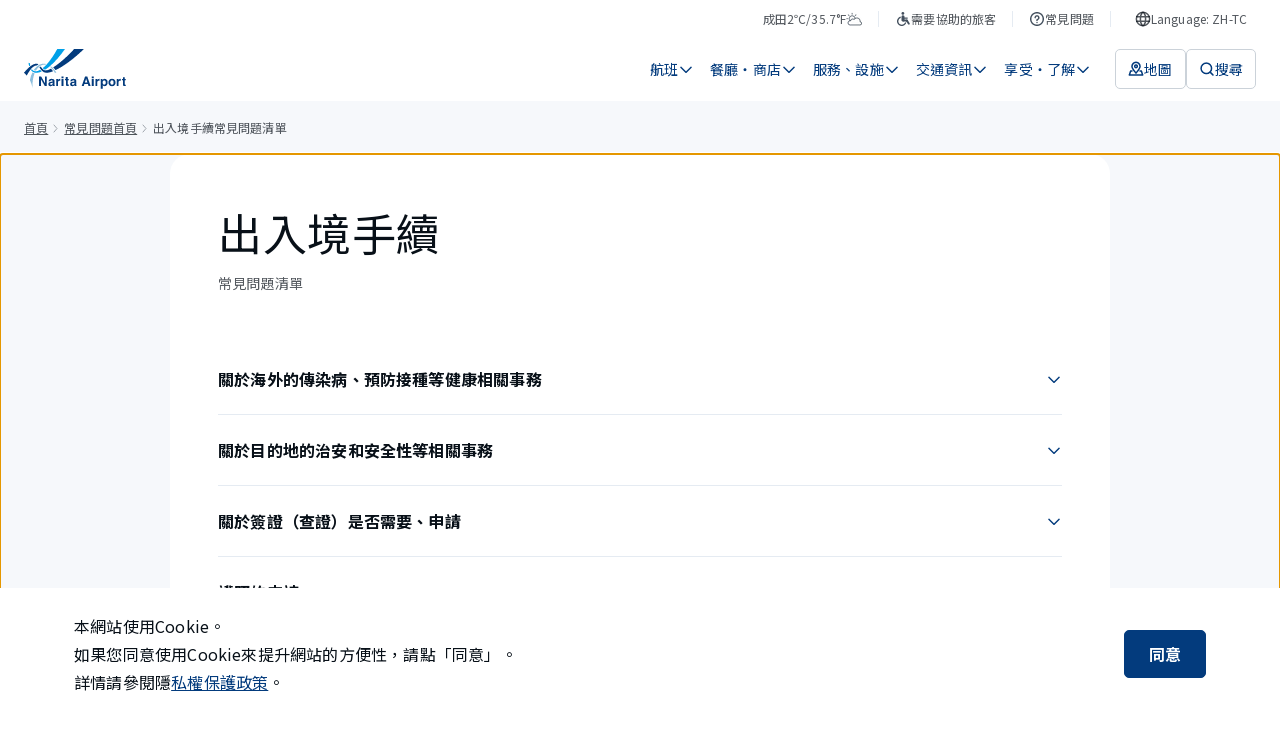

--- FILE ---
content_type: text/html; charset=utf-8
request_url: https://www.narita-airport.jp/zh-tc/faq/immigration/
body_size: 70610
content:
<!DOCTYPE html><html lang="zh-tw"><head><meta charSet="utf-8" data-next-head=""/><meta name="viewport" content="width=device-width" data-next-head=""/><meta property="og:url" content="https://www.narita-airport.jp/faq/immigration/" data-next-head=""/><meta property="og:type" content="article" data-next-head=""/><meta property="og:site_name" content="成田國際機場官方網站 ​" data-next-head=""/><meta name="twitter:card" content="summary_large_image" data-next-head=""/><title data-next-head="">出入境手續常見問題清單 | 成田國際機場</title><meta content="出入境手續常見問題清單 | 成田國際機場" property="og:title" data-next-head=""/><meta content="介紹關於成田國際機場的出入境手續的常見問題。" name="description" data-next-head=""/><meta content="介紹關於成田國際機場的出入境手續的常見問題。" name="og:description" data-next-head=""/><meta content="https://www.narita-airport.jp/images/image_ogp_logo.png" property="og:image" data-next-head=""/><script type="application/ld+json" data-next-head="">{"@context":"https://schema.org","@type":"BreadcrumbList","itemListElement":[{"@type":"ListItem","position":1,"name":"首頁","item":"https://www.narita-airport.jp//"},{"@type":"ListItem","position":2,"name":"常見問題首頁","item":"https://www.narita-airport.jp//faq/"},{"@type":"ListItem","position":3,"name":"出入境手續常見問題清單"}]}</script><script type="application/ld+json" data-next-head="">{"@context":"https://schema.org","@type":"FAQPage","mainEntity":[{"@type":"Question","name":"關於海外的傳染病、預防接種等健康相關事務","acceptedAnswer":{"@type":"Answer","text":"請透過以下方式與我們聯繫。"}},{"@type":"Question","name":"關於目的地的治安和安全性等相關事務","acceptedAnswer":{"@type":"Answer","text":"請由下面連結查詢。"}},{"@type":"Question","name":"關於簽證（查證）是否需要、申請","acceptedAnswer":{"@type":"Answer","text":"請洽詢各國大使館、領事館。"}},{"@type":"Question","name":"護照的申請","acceptedAnswer":{"@type":"Answer","text":"請洽詢各都道府縣的護照事務所。"}},{"@type":"Question","name":"從目的地和至目的地的禁止攜帶品。","acceptedAnswer":{"@type":"Answer","text":"請洽詢各國大使館、領事館。"}},{"@type":"Question","name":"關於攜帶雪貂，倉鼠，鸚鵡等動物的詢問聯繫方式是什麼？","acceptedAnswer":{"@type":"Answer","text":"請透過以下方式與我們聯繫。"}},{"@type":"Question","name":"關於植物、蔬菜、水果等攜入、攜出，其他植物檢疫等相關事務","acceptedAnswer":{"@type":"Answer","text":"請透過以下方式與我們聯繫。"}},{"@type":"Question","name":"應該於班機起飛時間的幾小時前抵達機場比較好呢？","acceptedAnswer":{"@type":"Answer","text":"一般大多數的航空公司，會於起飛時間的2個半小時前就開始辦理登機手續，並於出發前1小時關櫃停止辦理登機手續服務。 但是，依照航空公司的不同開始的時間和結束時間可能有所異同，請直接向搭乘的航空公司詢問。"}},{"@type":"Question","name":"關於免稅範圍、進出口受限品和禁止品以及其他海關手續的詢問聯繫方式是什麼？","acceptedAnswer":{"@type":"Answer","text":"請透過以下方式與我們聯繫。"}},{"@type":"Question","name":"有關出入境手續的詢問聯繫方式是什麼？","acceptedAnswer":{"@type":"Answer","text":"請透過以下方式與我們聯繫。"}},{"@type":"Question","name":"請問關於攜帶寵物、肉製品進出以及其他動物檢疫手續的聯繫方式是什麼？","acceptedAnswer":{"@type":"Answer","text":"請透過以下方式與我們聯繫。"}}]}</script><link rel="icon" href="/favicon.ico" sizes="48x48"/><link rel="apple-touch-icon" href="/favicon/apple-touch-icon.png"/><link rel="icon" href="/favicon/icon.svg" sizes="any" type="image/svg+xml"/><link rel="manifest" href="/manifest.webmanifest"/><link rel="preload" href="/_next/static/media/ed4b3f4f78ab8a1f-s.p.woff2" as="font" type="font/woff2" crossorigin="anonymous" data-next-font="size-adjust"/><link rel="preload" href="/_next/static/css/e1972abfd757c3ed.css" as="style"/><link rel="stylesheet" href="/_next/static/css/e1972abfd757c3ed.css" data-n-g=""/><link rel="preload" href="/_next/static/css/07052bc78176cd56.css" as="style"/><link rel="stylesheet" href="/_next/static/css/07052bc78176cd56.css" data-n-p=""/><noscript data-n-css=""></noscript><script defer="" nomodule="" src="/_next/static/chunks/polyfills-42372ed130431b0a.js"></script><script src="/_next/static/chunks/webpack-fec3475ed796cd18.js" defer=""></script><script src="/_next/static/chunks/framework-f0f34dd321686665.js" defer=""></script><script src="/_next/static/chunks/main-8a0b4875ff04cf85.js" defer=""></script><script src="/_next/static/chunks/pages/_app-71e14e6bc0270d10.js" defer=""></script><script src="/_next/static/chunks/pages/faq/%5Bpermalink%5D-28f22723bc71f437.js" defer=""></script><script src="/_next/static/i2qYWmiaXDQis-2sMYo8n/_buildManifest.js" defer=""></script><script src="/_next/static/i2qYWmiaXDQis-2sMYo8n/_ssgManifest.js" defer=""></script><style id="__jsx-2301017261">html{scroll-padding-top:0px}</style><style id="__jsx-725754035">html{font-family:'Noto Sans TC', 'Noto Sans TC Fallback', sans-serif;--roboto-font:'Roboto', 'Roboto Fallback', sans-serif}</style></head><body><noscript><iframe src="https://www.googletagmanager.com/ns.html?id=GTM-WBDKNV3" height="0" width="0" style="display:none;visibility:hidden"></iframe></noscript><div id="__next"><div class="jsx-2301017261 AirportSiteApp_global-content__421jJ"><button type="button" class="styles_part-module__UF7NY"><span class="styles_text__5bxtg">跳轉到正文</span></button><div class="styles_header-module__DY4M_" id="top-fixed-element"><div class="SP_header-module__ICeSv"><header id="ga4-header" class="SP_layout__HdyD8"><div class="SP_sp-contents__qVTGi"><a class="" aria-label="成田國際機場" href="/zh-tc/"><svg viewBox="0 0 123 48" fill="none" xmlns="http://www.w3.org/2000/svg" width="82" height="32" aria-hidden="true" style="flex-shrink:0"><path d="M7.09473 37.6147C8.75682 40.7938 9.90579 44.2965 10.3966 48C10.3297 47.208 10.2739 46.3937 10.2404 45.5905C10.0062 39.3883 10.9878 33.7216 12.8172 29.2261C11.8579 29.003 10.9767 28.6237 10.1624 28.1106C8.80144 30.8659 7.75287 34.0785 7.09473 37.6147Z" fill="#8CBFDE"></path><path d="M37.7934 26.4709C37.6149 26.2254 37.4476 25.98 37.2691 25.7458C36.3879 24.5633 35.4509 23.4813 34.4692 22.5331C34.2461 22.3212 34.023 22.1092 33.7999 21.9085C33.3537 21.5069 32.8964 21.1276 32.4279 20.7818C32.149 21.0272 31.859 21.2615 31.5801 21.5069C31.9705 21.8192 32.3609 22.165 32.7402 22.5331C32.9521 22.7451 33.1752 22.957 33.3872 23.1801C34.2684 24.1171 35.1051 25.1769 35.8859 26.3593C36.0532 26.6047 36.2094 26.8613 36.3656 27.1178C36.6445 27.5864 36.9233 28.066 37.191 28.5568H39.1432C38.7081 27.8318 38.2508 27.1402 37.7934 26.4709Z" fill="#8CBFDE"></path><path d="M23.8387 17.6026C23.6714 17.6026 23.4929 17.6026 23.3256 17.6138C21.8866 17.6807 20.5033 18.0042 19.1759 18.5731C18.8859 18.6958 18.607 18.8297 18.3281 18.9747C17.7481 19.2759 17.1792 19.6328 16.6214 20.0232C16.3314 20.224 16.0525 20.4471 15.7736 20.6702C14.29 21.8861 12.9402 23.4478 11.7578 25.2772C12.4606 25.7011 13.2749 25.9131 14.1561 25.9131C14.2454 25.9131 14.3346 25.9131 14.435 25.9019C15.3163 24.396 16.3091 23.0909 17.3911 22.0311C17.603 21.8192 17.8261 21.6184 18.0381 21.4288C18.5178 21.0049 19.0197 20.6368 19.5329 20.3133C19.7894 20.1571 20.046 20.0009 20.3026 19.8671C21.4181 19.287 22.5893 18.9189 23.8164 18.8073C24.0841 18.785 24.363 18.7739 24.6307 18.7739C25.0211 18.7739 25.4004 18.7962 25.7908 18.852C26.0808 18.5508 26.3709 18.2496 26.6609 17.9373C25.7239 17.7142 24.7869 17.6026 23.8387 17.6026Z" fill="#8CBFDE"></path><path d="M7.12777 17.0002C6.54771 16.911 5.9788 16.7548 5.44336 16.5428C5.62184 18.0488 5.88956 19.4431 6.24652 20.6925C6.69272 20.3244 7.12776 19.9786 7.55165 19.6662C7.37317 18.8408 7.22816 17.9484 7.12777 17.0002Z" fill="#00A0E8"></path><path d="M20.2129 25.8238C20.2017 25.8127 19.9563 25.478 19.5993 24.9984C17.9261 25.9689 16.3532 26.5601 14.9254 26.7162C14.6465 26.7497 14.3788 26.7609 14.1111 26.7609C14.033 26.7609 13.9661 26.7609 13.8991 26.7609C12.9286 26.7274 12.0474 26.482 11.2442 26.0023C10.9988 25.8573 10.7534 25.6788 10.5303 25.4892C10.5192 25.478 10.508 25.4669 10.4969 25.4669C10.0841 25.1099 9.71601 24.6972 9.3702 24.2064C9.06902 24.5522 8.75668 24.9314 8.44434 25.333C8.71206 25.69 9.00209 26.0135 9.30327 26.3035C9.4706 26.4597 9.63792 26.6158 9.80525 26.7609C10.0395 26.9505 10.2738 27.129 10.5192 27.2963C11.3112 27.8094 12.1813 28.1664 13.1183 28.3783C13.4083 28.4453 13.7095 28.4899 14.0218 28.5233C14.3676 28.5568 14.7246 28.5791 15.0927 28.5791C16.9779 28.5791 19.0751 28.066 21.3507 27.0844C20.9379 26.6939 20.5587 26.2812 20.2129 25.8238Z" fill="#00A0E8"></path><path d="M40.0123 0.0111557C36.1527 7.15036 32.1034 13.0514 28.2103 17.4799C27.9984 17.7253 27.7864 17.9596 27.5745 18.1938C27.3179 18.4838 27.0502 18.7627 26.7936 19.0304C26.5482 19.287 26.314 19.5324 26.0686 19.7778C24.8973 20.9603 23.7483 22.0088 22.6328 22.9012C22.789 23.102 22.934 23.2805 23.0344 23.4144C23.6814 24.2064 24.6073 24.6972 25.6224 24.7641C27.0725 23.8382 28.5784 22.7562 30.1178 21.5069C30.3521 21.3172 30.5863 21.1276 30.8206 20.9268C31.0995 20.6925 31.3783 20.4583 31.6461 20.224C31.8692 20.0344 32.1034 19.8336 32.3265 19.6328C37.7478 14.8473 43.5596 8.22124 49.3602 0H40.0123V0.0111557Z" fill="#00A0E8"></path><path d="M38.0721 25.3665C38.3621 25.2326 38.6633 25.0876 38.9645 24.9314C47.5092 20.6702 58.8204 12.8617 72.1841 0.0222778H60.3598C58.43 2.17519 56.344 4.36158 54.113 6.55911C47.4534 13.1294 40.5708 18.6958 35.2387 22.0423L35.2275 22.0534C36.2203 23.0462 37.1685 24.1506 38.0721 25.3665Z" fill="#033B7D"></path><path d="M14.8138 17.6472C14.2896 17.6472 13.7207 17.7141 13.1071 17.848C11.657 18.1603 10.1064 18.997 8.58936 20.0679C8.33279 20.2463 8.07622 20.436 7.83081 20.6256C7.40692 20.9491 6.99419 21.2838 6.58145 21.6296C6.33604 21.8303 6.10179 22.0423 5.86753 22.2542C2.87799 24.9203 0.46851 27.8875 0 28.5457C1.17128 29.5831 2.27562 30.7097 3.27957 31.9145C4.28352 30.0627 5.73367 27.5752 7.39577 25.3442C7.5854 25.0988 7.77504 24.8422 7.96467 24.6079C8.27701 24.2064 8.60051 23.8271 8.93516 23.459C9.1471 23.2247 9.35905 22.9905 9.571 22.7785C10.6865 21.6296 11.8355 20.726 12.9844 20.2686C13.8322 19.934 14.6131 19.7667 15.2935 19.7667C15.3716 19.7667 15.4385 19.7667 15.5055 19.7778C16.1636 19.2535 16.8552 18.7962 17.558 18.4058C16.7883 17.9149 15.8959 17.6472 14.8138 17.6472Z" fill="#033B7D"></path><path d="M32.5841 23.6151C30.9108 24.5075 29.4718 25.0987 28.3452 25.3441C27.4528 25.5338 26.6496 25.6788 25.9022 25.69C25.4337 25.69 24.9875 25.6119 24.5636 25.478C23.7047 25.2103 22.9462 24.686 22.3996 23.9944C22.288 23.8605 21.641 23.0239 21.4514 22.7785C21.0052 22.1984 20.5032 21.5403 20.1016 21.0272C19.6666 21.2949 19.2315 21.6072 18.8188 21.953C18.7407 22.02 18.6626 22.0869 18.5957 22.1427C18.9527 22.6112 20.6036 24.8533 21.1725 25.5784C21.206 25.623 21.3287 25.7569 21.3287 25.768C22.7677 27.4636 24.9094 28.5456 27.3189 28.5456H27.3301C27.3747 28.5456 27.5643 28.5456 27.6424 28.5456C27.7986 28.5456 27.9548 28.5345 28.1109 28.5233C28.1779 28.5233 28.3563 28.501 28.3786 28.501C30.0073 28.3337 32.2829 27.7871 35.0605 26.7051C34.2685 25.5449 33.443 24.5075 32.5841 23.6151Z" fill="#033B7D"></path><path d="M18.2275 33.108H20.7151L25.244 41.0392V33.108H27.4639V44.4861H25.0879L20.4474 36.4099V44.4861H18.2275V33.108Z" fill="#033B7D"></path><path d="M33.2534 39.366C33.6662 39.3102 33.9562 39.2545 34.1347 39.1764C34.447 39.0425 34.6144 38.8306 34.6144 38.5517C34.6144 38.2059 34.4917 37.9716 34.2462 37.8378C34.0008 37.7039 33.6439 37.637 33.1754 37.637C32.6511 37.637 32.2718 37.7709 32.0599 38.0274C31.9037 38.2171 31.8033 38.4736 31.7475 38.7971H29.6281C29.6727 38.0609 29.8846 37.4585 30.2528 36.9788C30.8328 36.2426 31.8368 35.8633 33.2646 35.8633C34.1905 35.8633 35.0159 36.0418 35.7299 36.4099C36.4438 36.7781 36.8119 37.4697 36.8119 38.4736V42.3332C36.8119 42.601 36.8119 42.9245 36.823 43.3037C36.8342 43.5938 36.8788 43.7834 36.9569 43.8949C37.0238 43.9953 37.1354 44.0846 37.2804 44.1515V44.475H34.8821C34.8152 44.3077 34.7705 44.1404 34.7482 43.9953C34.7259 43.8503 34.7036 43.6719 34.6813 43.4822C34.3801 43.8169 34.0231 44.0957 33.6216 44.3188C33.1419 44.5866 32.6065 44.7316 32.0041 44.7316C31.2344 44.7316 30.6097 44.5196 30.1077 44.0846C29.6058 43.6495 29.3604 43.036 29.3604 42.2329C29.3604 41.1954 29.7619 40.4481 30.5651 39.9907C31.0001 39.7341 31.6583 39.5557 32.5061 39.4553L33.2534 39.366ZM34.6032 40.3923C34.4582 40.4815 34.3243 40.5484 34.1793 40.6042C34.0343 40.66 33.8335 40.7046 33.5881 40.7604L33.0861 40.8496C32.6176 40.9277 32.283 41.0281 32.071 41.1508C31.7252 41.3516 31.5467 41.664 31.5467 42.0878C31.5467 42.4671 31.6471 42.7348 31.8591 42.9022C32.071 43.0695 32.3276 43.1476 32.6288 43.1476C33.1084 43.1476 33.5546 43.0137 33.9562 42.7348C34.3578 42.456 34.5697 41.954 34.592 41.2177V40.3923H34.6032Z" fill="#033B7D"></path><path d="M43.4599 35.8745C43.4934 35.8745 43.5492 35.8857 43.6496 35.8857V38.139C43.5157 38.1278 43.393 38.1167 43.2814 38.1055C43.1699 38.1055 43.0807 38.0944 43.0249 38.0944C42.1436 38.0944 41.5413 38.3844 41.2401 38.9645C41.0728 39.288 40.9835 39.7899 40.9835 40.4592V44.4862H38.7637V36.0753H40.8608V37.5366C41.1955 36.9789 41.4966 36.5884 41.7532 36.3876C42.1659 36.0418 42.7014 35.8745 43.3595 35.8745C43.4042 35.8634 43.4376 35.8634 43.4599 35.8745Z" fill="#033B7D"></path><path d="M47.5654 35.0714H45.3232V33.0411H47.5654V35.0714ZM45.3232 36.0753H47.5654V44.5085H45.3232V36.0753Z" fill="#033B7D"></path><path d="M49.3164 37.6258V36.0641H50.4877V33.7216H52.6629V36.0641H54.0238V37.6258H52.6629V42.0767C52.6629 42.4225 52.7075 42.6344 52.7968 42.7236C52.886 42.8129 53.1537 42.8463 53.5999 42.8463C53.6669 42.8463 53.7338 42.8463 53.8119 42.8463C53.89 42.8463 53.9569 42.8352 54.035 42.8352V44.475L52.9976 44.5084C51.9601 44.5419 51.2462 44.3634 50.867 43.973C50.6215 43.7164 50.4988 43.3372 50.4988 42.8129V37.637H49.3164V37.6258Z" fill="#033B7D"></path><path d="M59.5015 39.366C59.9142 39.3102 60.2043 39.2545 60.3827 39.1764C60.6951 39.0425 60.8624 38.8306 60.8624 38.5517C60.8624 38.2059 60.7397 37.9716 60.4943 37.8378C60.2489 37.7039 59.8919 37.637 59.4234 37.637C58.8991 37.637 58.5199 37.7709 58.3079 38.0274C58.1517 38.2171 58.0513 38.4736 57.9956 38.7971H55.8761C55.9207 38.0609 56.1327 37.4585 56.5008 36.9788C57.0809 36.2426 58.0848 35.8633 59.5127 35.8633C60.4385 35.8633 61.264 36.0418 61.9779 36.4099C62.6918 36.7781 63.0599 37.4697 63.0599 38.4736V42.3332C63.0599 42.601 63.0599 42.9245 63.0711 43.3037C63.0823 43.5938 63.1269 43.7834 63.205 43.8949C63.2719 43.9953 63.3834 44.0846 63.5285 44.1515V44.475H61.1301C61.0632 44.3077 61.0186 44.1404 60.9963 43.9953C60.974 43.8503 60.9517 43.6719 60.9293 43.4822C60.6282 43.8169 60.2712 44.0957 59.8696 44.3188C59.3899 44.5866 58.8545 44.7316 58.2521 44.7316C57.4824 44.7316 56.8578 44.5196 56.3558 44.0846C55.8538 43.6495 55.6084 43.036 55.6084 42.2329C55.6084 41.1954 56.01 40.4481 56.8131 39.9907C57.2482 39.7341 57.9063 39.5557 58.7541 39.4553L59.5015 39.366ZM60.8513 40.3923C60.7062 40.4815 60.5724 40.5484 60.4274 40.6042C60.2824 40.66 60.0816 40.7046 59.8361 40.7604L59.3342 40.8496C58.8657 40.9277 58.531 41.0281 58.3191 41.1508C57.9733 41.3516 57.7948 41.664 57.7948 42.0878C57.7948 42.4671 57.8952 42.7348 58.1071 42.9022C58.3191 43.0695 58.5756 43.1476 58.8768 43.1476C59.3565 43.1476 59.8027 43.0137 60.2043 42.7348C60.6058 42.456 60.8178 41.954 60.8401 41.2177V40.3923H60.8513Z" fill="#033B7D"></path><path d="M73.6346 33.108H76.323L80.35 44.4861H77.7731L77.0258 42.1436H72.8315L72.0618 44.4861H69.5742L73.6346 33.108ZM73.4785 40.1803H76.3899L74.9509 35.7071L73.4785 40.1803Z" fill="#033B7D"></path><path d="M84.064 35.0602H81.833V33.03H84.064V35.0602ZM81.833 36.0641H84.064V44.475H81.833V36.0641Z" fill="#033B7D"></path><path d="M90.8135 35.8745C90.8469 35.8745 90.9027 35.8857 91.0031 35.8857V38.139C90.8692 38.1278 90.7465 38.1167 90.635 38.1055C90.5234 38.1055 90.4342 38.0944 90.3784 38.0944C89.4972 38.0944 88.8948 38.3844 88.5936 38.9645C88.4263 39.288 88.337 39.7899 88.337 40.4592V44.4862H86.1172V36.0753H88.2143V37.5366C88.549 36.9789 88.8502 36.5884 89.1067 36.3876C89.5195 36.0418 90.0549 35.8745 90.7131 35.8745C90.7465 35.8634 90.7911 35.8634 90.8135 35.8745Z" fill="#033B7D"></path><path d="M99.8155 36.9677C100.507 37.6928 100.842 38.7636 100.842 40.158C100.842 41.6416 100.507 42.7683 99.8379 43.5491C99.1686 44.33 98.2985 44.7093 97.2499 44.7093C96.5806 44.7093 96.0117 44.5419 95.5766 44.2073C95.3312 44.0177 95.097 43.7499 94.8627 43.393V47.7769H92.6875V36.0641H94.7958V37.3023C95.0301 36.9342 95.2866 36.6442 95.5543 36.4323C96.0452 36.053 96.6364 35.8633 97.3057 35.8633C98.2873 35.8857 99.1239 36.2426 99.8155 36.9677ZM98.1311 38.5517C97.83 38.0497 97.3503 37.8043 96.681 37.8043C95.8778 37.8043 95.3201 38.1836 95.0189 38.9421C94.8627 39.3437 94.7846 39.8568 94.7846 40.4704C94.7846 41.452 95.0412 42.1325 95.5766 42.534C95.889 42.7683 96.2571 42.8798 96.681 42.8798C97.2945 42.8798 97.7742 42.6456 98.0977 42.1659C98.4212 41.6974 98.5885 41.0616 98.5885 40.2696C98.5773 39.6226 98.4212 39.0537 98.1311 38.5517Z" fill="#033B7D"></path><path d="M109.342 43.4488C108.628 44.33 107.557 44.7651 106.107 44.7651C104.657 44.7651 103.586 44.33 102.872 43.4488C102.158 42.5675 101.812 41.519 101.812 40.2807C101.812 39.0648 102.169 38.0163 102.872 37.1239C103.586 36.2315 104.657 35.7853 106.107 35.7853C107.557 35.7853 108.628 36.2315 109.342 37.1239C110.056 38.0163 110.402 39.0648 110.402 40.2807C110.402 41.519 110.045 42.5787 109.342 43.4488ZM107.58 42.2329C107.925 41.7755 108.093 41.1285 108.093 40.2807C108.093 39.433 107.925 38.786 107.58 38.3398C107.234 37.8936 106.743 37.6593 106.096 37.6593C105.449 37.6593 104.958 37.8824 104.612 38.3398C104.267 38.7971 104.088 39.4441 104.088 40.2807C104.088 41.1285 104.267 41.7755 104.612 42.2329C104.958 42.6902 105.46 42.9133 106.096 42.9133C106.732 42.9133 107.234 42.6902 107.58 42.2329Z" fill="#033B7D"></path><path d="M116.48 35.8745C116.514 35.8745 116.57 35.8857 116.67 35.8857V38.139C116.536 38.1278 116.414 38.1167 116.302 38.1055C116.19 38.1055 116.101 38.0944 116.045 38.0944C115.164 38.0944 114.562 38.3844 114.261 38.9645C114.093 39.288 114.004 39.7899 114.004 40.4592V44.4862H111.784V36.0753H113.881V37.5366C114.216 36.9789 114.517 36.5884 114.774 36.3876C115.186 36.0418 115.722 35.8745 116.38 35.8745C116.425 35.8634 116.458 35.8634 116.48 35.8745Z" fill="#033B7D"></path><path d="M118.064 37.715V36.1533H119.236V33.8108H121.411V36.1533H122.772V37.715H121.411V42.1547C121.411 42.5005 121.456 42.7125 121.545 42.8017C121.634 42.891 121.902 42.9244 122.348 42.9244C122.415 42.9244 122.482 42.9244 122.56 42.9244C122.638 42.9244 122.705 42.9133 122.783 42.9133V44.5531L121.746 44.5865C120.708 44.62 119.994 44.4415 119.615 44.0511C119.37 43.7945 119.247 43.4152 119.247 42.891V37.715H118.064Z" fill="#033B7D"></path></svg></a><div class="SP_navigation__S0k1d"><button class="SP_button__CazC0" aria-label="検索"><svg viewBox="0 0 16 16" fill="none" xmlns="http://www.w3.org/2000/svg" width="24" height="24" aria-hidden="true" style="flex-shrink:0"><path d="M11.3333 11.3334L14 14" stroke="#033B7D" stroke-width="1.5" stroke-linecap="round"></path><circle cx="7.33331" cy="7.33337" r="5.25" stroke="#033B7D" stroke-width="1.5"></circle></svg></button><button class="SP_button__CazC0" aria-label="メニュー"><svg viewBox="0 0 16 16" fill="none" xmlns="http://www.w3.org/2000/svg" width="24" height="24" aria-hidden="true" style="flex-shrink:0"><path d="M2 3.33331H14" stroke="#033B7D" stroke-width="1.5" stroke-linecap="round" stroke-linejoin="round"></path><path d="M2 8H14" stroke="#033B7D" stroke-width="1.5" stroke-linecap="round" stroke-linejoin="round"></path><path d="M2 12.6667H14" stroke="#033B7D" stroke-width="1.5" stroke-linecap="round" stroke-linejoin="round"></path></svg></button></div></div></header></div></div><nav aria-label="麵包屑導覽" class="styles_layout-module__SLnBv"><ol class="styles_list__1CaVf"><li class="styles_item__Z3cip"><a class="styles_link__ySqNT" href="/zh-tc/">首頁</a></li><li class="styles_item__Z3cip"><svg viewBox="0 0 16 16" fill="none" xmlns="http://www.w3.org/2000/svg" width="16" height="16" aria-hidden="true" class="styles_icon__03AJV" style="flex-shrink:0"><path d="M6 12L9 8.5L6 5" stroke="#A1A7AE" stroke-linecap="round" stroke-linejoin="round"></path></svg><a class="styles_link__ySqNT" href="/zh-tc/faq/">常見問題首頁</a></li><li class="styles_item__Z3cip" aria-current="page"><svg viewBox="0 0 16 16" fill="none" xmlns="http://www.w3.org/2000/svg" width="16" height="16" aria-hidden="true" class="styles_icon__03AJV" style="flex-shrink:0"><path d="M6 12L9 8.5L6 5" stroke="#A1A7AE" stroke-linecap="round" stroke-linejoin="round"></path></svg>出入境手續常見問題清單</li></ol></nav><div class="jsx-2301017261 AirportSiteApp_main__nepvt"><main tabindex="-1" id="page-initial-focus-position" class="styles_layout-module__p6k69 styles_template-module__ND7i2"><div class="styles_section__66Pfx"><div class="styles_layout-module__zMaVZ styles_section-module__8OmrX"><h1 class="styles_heading__4vo9B">出入境手續</h1><p class="styles_description__4GG25">常見問題清單</p><div class="styles_list__Bh1Lv"><details class="styles_part-module__OI6ut styles_part-module__dNLb7 styles_-border__6nuBJ" id="關於海外的傳染病、預防接種等健康相關事務"><summary class="styles_summary__r3WJA styles_summary__LbcmD styles_-small__5wxKk"><div class="styles_heading-module__jxc1V"><h2 class="styles_heading__P2MLU styles_-small__5wxKk">關於海外的傳染病、預防接種等健康相關事務</h2><svg viewBox="0 0 16 16" fill="none" xmlns="http://www.w3.org/2000/svg" width="16" height="16" aria-hidden="true" style="flex-shrink:0"><path d="M13 6.33337L8 11.3334L3 6.33337" stroke="#033B7D" stroke-width="1.5" stroke-linecap="round" stroke-linejoin="round"></path></svg></div></summary><div><div class="styles_inner-accordion-module__Udxpd"><div class="styles_answer__SFCBg">請透過以下方式與我們聯繫。</div><div style="margin-top:0"><div class="styles_part-module__oYkl3"><div class="styles_part-module__ocLfz"><svg viewBox="0 0 32 33" fill="none" xmlns="http://www.w3.org/2000/svg" width="32" height="32" aria-hidden="true" style="flex-shrink:0"><path d="M27.9992 22.966V26.88C28.0007 27.2434 27.9261 27.6031 27.7802 27.936C27.6344 28.2689 27.4205 28.5678 27.1522 28.8134C26.8839 29.059 26.5672 29.2461 26.2223 29.3625C25.8774 29.4789 25.5119 29.5221 25.1493 29.4894C21.1266 29.0532 17.2626 27.6813 13.8676 25.484C10.709 23.4809 8.03104 20.8083 6.02394 17.6559C3.81462 14.2523 2.43971 10.3771 2.01061 6.34433C1.97794 5.98355 2.02091 5.61992 2.13676 5.27661C2.25262 4.93331 2.43884 4.61783 2.68355 4.35029C2.92827 4.08274 3.22612 3.86897 3.55815 3.7226C3.89018 3.57623 4.24911 3.50047 4.61208 3.50013H8.5339C9.16833 3.49389 9.78338 3.71811 10.2644 4.13098C10.7455 4.54386 11.0597 5.11721 11.1484 5.74418C11.314 6.99676 11.621 8.22664 12.0635 9.41034C12.2394 9.87732 12.2775 10.3848 12.1732 10.8727C12.069 11.3606 11.8267 11.8085 11.4753 12.1632L9.81503 13.8202C11.676 17.0865 14.3858 19.791 17.6587 21.6483L19.3189 19.9913C19.6743 19.6405 20.1231 19.3988 20.612 19.2947C21.1008 19.1907 21.6093 19.2287 22.0772 19.4042C23.2633 19.8459 24.4956 20.1523 25.7507 20.3175C26.3857 20.4069 26.9657 20.7261 27.3802 21.2145C27.7948 21.7028 28.0151 22.3261 27.9992 22.966Z" stroke="#033B7D" stroke-width="2" stroke-linecap="round" stroke-linejoin="round"></path></svg><div class="styles_wrap__dcwRR"><h4 class="styles_title__DcwnO">成田機場檢疫所</h4><a class="styles_link__XPyA4" href="tel:0476342310">+81 476-34-2310</a></div></div></div></div><div style="margin-top:16px"><a href="http://www.forth.go.jp/keneki/narita/" title="打開外部網站" rel="noopener noreferrer" class="styles_part-module__k1rch styles_-body-m__UAVSJ">成田機場檢疫所網站首頁<svg width="16" height="16" viewBox="0 0 16 16" fill="none" xmlns="http://www.w3.org/2000/svg" aria-hidden="true" class="styles_icon__0Pt3c" style="flex-shrink:0"><path d="M6.99984 4.33333H2.99984V13.6667H12.3332V9.66667M8.33317 8.33333L12.9998 3.66667M9.6665 3H13.6665V7" stroke="#033B7D" stroke-width="1.5" stroke-linecap="round" stroke-linejoin="round"></path></svg></a></div></div><button class="styles_close-button__FgwWX"><span class="styles_text__QjRc4">關閉</span><svg viewBox="0 0 16 16" fill="none" xmlns="http://www.w3.org/2000/svg" width="16" height="16" aria-hidden="true" style="flex-shrink:0"><path d="M3 11.3334L8 6.33337L13 11.3334" stroke="#033B7D" stroke-width="1.5" stroke-linecap="round" stroke-linejoin="round"></path></svg></button></div></details><details class="styles_part-module__OI6ut styles_part-module__dNLb7 styles_-border__6nuBJ" id="關於目的地的治安和安全性等相關事務"><summary class="styles_summary__r3WJA styles_summary__LbcmD styles_-small__5wxKk"><div class="styles_heading-module__jxc1V"><h2 class="styles_heading__P2MLU styles_-small__5wxKk">關於目的地的治安和安全性等相關事務</h2><svg viewBox="0 0 16 16" fill="none" xmlns="http://www.w3.org/2000/svg" width="16" height="16" aria-hidden="true" style="flex-shrink:0"><path d="M13 6.33337L8 11.3334L3 6.33337" stroke="#033B7D" stroke-width="1.5" stroke-linecap="round" stroke-linejoin="round"></path></svg></div></summary><div><div class="styles_inner-accordion-module__Udxpd"><div class="styles_answer__SFCBg">請由下面連結查詢。</div><div style="margin-top:0"><a href="http://www.anzen.mofa.go.jp/" title="打開外部網站" rel="noopener noreferrer" class="styles_part-module__k1rch styles_-body-m__UAVSJ">外務省海外安全網站首頁<svg width="16" height="16" viewBox="0 0 16 16" fill="none" xmlns="http://www.w3.org/2000/svg" aria-hidden="true" class="styles_icon__0Pt3c" style="flex-shrink:0"><path d="M6.99984 4.33333H2.99984V13.6667H12.3332V9.66667M8.33317 8.33333L12.9998 3.66667M9.6665 3H13.6665V7" stroke="#033B7D" stroke-width="1.5" stroke-linecap="round" stroke-linejoin="round"></path></svg></a></div></div><button class="styles_close-button__FgwWX"><span class="styles_text__QjRc4">關閉</span><svg viewBox="0 0 16 16" fill="none" xmlns="http://www.w3.org/2000/svg" width="16" height="16" aria-hidden="true" style="flex-shrink:0"><path d="M3 11.3334L8 6.33337L13 11.3334" stroke="#033B7D" stroke-width="1.5" stroke-linecap="round" stroke-linejoin="round"></path></svg></button></div></details><details class="styles_part-module__OI6ut styles_part-module__dNLb7 styles_-border__6nuBJ" id="關於簽證（查證）是否需要、申請"><summary class="styles_summary__r3WJA styles_summary__LbcmD styles_-small__5wxKk"><div class="styles_heading-module__jxc1V"><h2 class="styles_heading__P2MLU styles_-small__5wxKk">關於簽證（查證）是否需要、申請</h2><svg viewBox="0 0 16 16" fill="none" xmlns="http://www.w3.org/2000/svg" width="16" height="16" aria-hidden="true" style="flex-shrink:0"><path d="M13 6.33337L8 11.3334L3 6.33337" stroke="#033B7D" stroke-width="1.5" stroke-linecap="round" stroke-linejoin="round"></path></svg></div></summary><div><div class="styles_inner-accordion-module__Udxpd"><div class="styles_answer__SFCBg">請洽詢各國大使館、領事館。</div><div style="margin-top:0"><a href="http://www.mofa.go.jp/mofaj/toko/visa/index.html" title="打開外部網站" rel="noopener noreferrer" class="styles_part-module__k1rch styles_-body-m__UAVSJ">外務省網站首頁（日本簽證指南）<svg width="16" height="16" viewBox="0 0 16 16" fill="none" xmlns="http://www.w3.org/2000/svg" aria-hidden="true" class="styles_icon__0Pt3c" style="flex-shrink:0"><path d="M6.99984 4.33333H2.99984V13.6667H12.3332V9.66667M8.33317 8.33333L12.9998 3.66667M9.6665 3H13.6665V7" stroke="#033B7D" stroke-width="1.5" stroke-linecap="round" stroke-linejoin="round"></path></svg></a></div></div><button class="styles_close-button__FgwWX"><span class="styles_text__QjRc4">關閉</span><svg viewBox="0 0 16 16" fill="none" xmlns="http://www.w3.org/2000/svg" width="16" height="16" aria-hidden="true" style="flex-shrink:0"><path d="M3 11.3334L8 6.33337L13 11.3334" stroke="#033B7D" stroke-width="1.5" stroke-linecap="round" stroke-linejoin="round"></path></svg></button></div></details><details class="styles_part-module__OI6ut styles_part-module__dNLb7 styles_-border__6nuBJ" id="護照的申請"><summary class="styles_summary__r3WJA styles_summary__LbcmD styles_-small__5wxKk"><div class="styles_heading-module__jxc1V"><h2 class="styles_heading__P2MLU styles_-small__5wxKk">護照的申請</h2><svg viewBox="0 0 16 16" fill="none" xmlns="http://www.w3.org/2000/svg" width="16" height="16" aria-hidden="true" style="flex-shrink:0"><path d="M13 6.33337L8 11.3334L3 6.33337" stroke="#033B7D" stroke-width="1.5" stroke-linecap="round" stroke-linejoin="round"></path></svg></div></summary><div><div class="styles_inner-accordion-module__Udxpd"><div class="styles_answer__SFCBg">請洽詢各都道府縣的護照事務所。</div><div style="margin-top:0"><a href="http://www.mofa.go.jp/mofaj/toko/passport/index.html" title="打開外部網站" rel="noopener noreferrer" class="styles_part-module__k1rch styles_-body-m__UAVSJ">外務省網站首頁（Passport AtoZ）<svg width="16" height="16" viewBox="0 0 16 16" fill="none" xmlns="http://www.w3.org/2000/svg" aria-hidden="true" class="styles_icon__0Pt3c" style="flex-shrink:0"><path d="M6.99984 4.33333H2.99984V13.6667H12.3332V9.66667M8.33317 8.33333L12.9998 3.66667M9.6665 3H13.6665V7" stroke="#033B7D" stroke-width="1.5" stroke-linecap="round" stroke-linejoin="round"></path></svg></a></div></div><button class="styles_close-button__FgwWX"><span class="styles_text__QjRc4">關閉</span><svg viewBox="0 0 16 16" fill="none" xmlns="http://www.w3.org/2000/svg" width="16" height="16" aria-hidden="true" style="flex-shrink:0"><path d="M3 11.3334L8 6.33337L13 11.3334" stroke="#033B7D" stroke-width="1.5" stroke-linecap="round" stroke-linejoin="round"></path></svg></button></div></details><details class="styles_part-module__OI6ut styles_part-module__dNLb7 styles_-border__6nuBJ" id="從目的地和至目的地的禁止攜帶品。"><summary class="styles_summary__r3WJA styles_summary__LbcmD styles_-small__5wxKk"><div class="styles_heading-module__jxc1V"><h2 class="styles_heading__P2MLU styles_-small__5wxKk">從目的地和至目的地的禁止攜帶品。</h2><svg viewBox="0 0 16 16" fill="none" xmlns="http://www.w3.org/2000/svg" width="16" height="16" aria-hidden="true" style="flex-shrink:0"><path d="M13 6.33337L8 11.3334L3 6.33337" stroke="#033B7D" stroke-width="1.5" stroke-linecap="round" stroke-linejoin="round"></path></svg></div></summary><div><div class="styles_inner-accordion-module__Udxpd"><div class="styles_answer__SFCBg">請洽詢各國大使館、領事館。</div><div style="margin-top:0"><a href="http://www.mofa.go.jp/mofaj/link/emblist/index.html" title="打開外部網站" rel="noopener noreferrer" class="styles_part-module__k1rch styles_-body-m__UAVSJ">外務省網站首頁（駐日使館一覽表）<svg width="16" height="16" viewBox="0 0 16 16" fill="none" xmlns="http://www.w3.org/2000/svg" aria-hidden="true" class="styles_icon__0Pt3c" style="flex-shrink:0"><path d="M6.99984 4.33333H2.99984V13.6667H12.3332V9.66667M8.33317 8.33333L12.9998 3.66667M9.6665 3H13.6665V7" stroke="#033B7D" stroke-width="1.5" stroke-linecap="round" stroke-linejoin="round"></path></svg></a></div></div><button class="styles_close-button__FgwWX"><span class="styles_text__QjRc4">關閉</span><svg viewBox="0 0 16 16" fill="none" xmlns="http://www.w3.org/2000/svg" width="16" height="16" aria-hidden="true" style="flex-shrink:0"><path d="M3 11.3334L8 6.33337L13 11.3334" stroke="#033B7D" stroke-width="1.5" stroke-linecap="round" stroke-linejoin="round"></path></svg></button></div></details><details class="styles_part-module__OI6ut styles_part-module__dNLb7 styles_-border__6nuBJ" id="關於攜帶雪貂，倉鼠，鸚鵡等動物的詢問聯繫方式是什麼？"><summary class="styles_summary__r3WJA styles_summary__LbcmD styles_-small__5wxKk"><div class="styles_heading-module__jxc1V"><h2 class="styles_heading__P2MLU styles_-small__5wxKk">關於攜帶雪貂，倉鼠，鸚鵡等動物的詢問聯繫方式是什麼？</h2><svg viewBox="0 0 16 16" fill="none" xmlns="http://www.w3.org/2000/svg" width="16" height="16" aria-hidden="true" style="flex-shrink:0"><path d="M13 6.33337L8 11.3334L3 6.33337" stroke="#033B7D" stroke-width="1.5" stroke-linecap="round" stroke-linejoin="round"></path></svg></div></summary><div><div class="styles_inner-accordion-module__Udxpd"><div class="styles_answer__SFCBg">請透過以下方式與我們聯繫。</div><div style="margin-top:0"><div class="styles_part-module__oYkl3"><div class="styles_part-module__ocLfz"><svg viewBox="0 0 32 33" fill="none" xmlns="http://www.w3.org/2000/svg" width="32" height="32" aria-hidden="true" style="flex-shrink:0"><path d="M27.9992 22.966V26.88C28.0007 27.2434 27.9261 27.6031 27.7802 27.936C27.6344 28.2689 27.4205 28.5678 27.1522 28.8134C26.8839 29.059 26.5672 29.2461 26.2223 29.3625C25.8774 29.4789 25.5119 29.5221 25.1493 29.4894C21.1266 29.0532 17.2626 27.6813 13.8676 25.484C10.709 23.4809 8.03104 20.8083 6.02394 17.6559C3.81462 14.2523 2.43971 10.3771 2.01061 6.34433C1.97794 5.98355 2.02091 5.61992 2.13676 5.27661C2.25262 4.93331 2.43884 4.61783 2.68355 4.35029C2.92827 4.08274 3.22612 3.86897 3.55815 3.7226C3.89018 3.57623 4.24911 3.50047 4.61208 3.50013H8.5339C9.16833 3.49389 9.78338 3.71811 10.2644 4.13098C10.7455 4.54386 11.0597 5.11721 11.1484 5.74418C11.314 6.99676 11.621 8.22664 12.0635 9.41034C12.2394 9.87732 12.2775 10.3848 12.1732 10.8727C12.069 11.3606 11.8267 11.8085 11.4753 12.1632L9.81503 13.8202C11.676 17.0865 14.3858 19.791 17.6587 21.6483L19.3189 19.9913C19.6743 19.6405 20.1231 19.3988 20.612 19.2947C21.1008 19.1907 21.6093 19.2287 22.0772 19.4042C23.2633 19.8459 24.4956 20.1523 25.7507 20.3175C26.3857 20.4069 26.9657 20.7261 27.3802 21.2145C27.7948 21.7028 28.0151 22.3261 27.9992 22.966Z" stroke="#033B7D" stroke-width="2" stroke-linecap="round" stroke-linejoin="round"></path></svg><div class="styles_wrap__dcwRR"><h4 class="styles_title__DcwnO">成田機場檢疫站（輸入動物管理室）</h4><a class="styles_link__XPyA4" href="tel:0476326708">+81 476-32-6708</a></div></div></div></div><div style="margin-top:16px"><a href="http://www.mhlw.go.jp/stf/seisakunitsuite/bunya/0000069864.html" title="打開外部網站" rel="noopener noreferrer" class="styles_part-module__k1rch styles_-body-m__UAVSJ">厚生勞動省網站首頁（動物的輸入申報制度）<svg width="16" height="16" viewBox="0 0 16 16" fill="none" xmlns="http://www.w3.org/2000/svg" aria-hidden="true" class="styles_icon__0Pt3c" style="flex-shrink:0"><path d="M6.99984 4.33333H2.99984V13.6667H12.3332V9.66667M8.33317 8.33333L12.9998 3.66667M9.6665 3H13.6665V7" stroke="#033B7D" stroke-width="1.5" stroke-linecap="round" stroke-linejoin="round"></path></svg></a></div><div style="margin-top:16px"><a href="http://www.forth.go.jp/keneki/narita/" title="打開外部網站" rel="noopener noreferrer" class="styles_part-module__k1rch styles_-body-m__UAVSJ">成田機場檢疫站網站首頁（輸入動物管理室）<svg width="16" height="16" viewBox="0 0 16 16" fill="none" xmlns="http://www.w3.org/2000/svg" aria-hidden="true" class="styles_icon__0Pt3c" style="flex-shrink:0"><path d="M6.99984 4.33333H2.99984V13.6667H12.3332V9.66667M8.33317 8.33333L12.9998 3.66667M9.6665 3H13.6665V7" stroke="#033B7D" stroke-width="1.5" stroke-linecap="round" stroke-linejoin="round"></path></svg></a></div></div><button class="styles_close-button__FgwWX"><span class="styles_text__QjRc4">關閉</span><svg viewBox="0 0 16 16" fill="none" xmlns="http://www.w3.org/2000/svg" width="16" height="16" aria-hidden="true" style="flex-shrink:0"><path d="M3 11.3334L8 6.33337L13 11.3334" stroke="#033B7D" stroke-width="1.5" stroke-linecap="round" stroke-linejoin="round"></path></svg></button></div></details><details class="styles_part-module__OI6ut styles_part-module__dNLb7 styles_-border__6nuBJ" id="關於植物、蔬菜、水果等攜入、攜出，其他植物檢疫等相關事務"><summary class="styles_summary__r3WJA styles_summary__LbcmD styles_-small__5wxKk"><div class="styles_heading-module__jxc1V"><h2 class="styles_heading__P2MLU styles_-small__5wxKk">關於植物、蔬菜、水果等攜入、攜出，其他植物檢疫等相關事務</h2><svg viewBox="0 0 16 16" fill="none" xmlns="http://www.w3.org/2000/svg" width="16" height="16" aria-hidden="true" style="flex-shrink:0"><path d="M13 6.33337L8 11.3334L3 6.33337" stroke="#033B7D" stroke-width="1.5" stroke-linecap="round" stroke-linejoin="round"></path></svg></div></summary><div><div class="styles_inner-accordion-module__Udxpd"><div class="styles_answer__SFCBg">請透過以下方式與我們聯繫。</div><div style="margin-top:0"><div class="styles_part-module__jcjG1"><h3 class="styles_heading__CB5Dx">橫濱植物防疫所成田分所</h3></div></div><div style="margin-top:16px"><div class="styles_part-module__oYkl3"><div class="styles_part-module__ocLfz"><svg viewBox="0 0 32 33" fill="none" xmlns="http://www.w3.org/2000/svg" width="32" height="32" aria-hidden="true" style="flex-shrink:0"><path d="M27.9992 22.966V26.88C28.0007 27.2434 27.9261 27.6031 27.7802 27.936C27.6344 28.2689 27.4205 28.5678 27.1522 28.8134C26.8839 29.059 26.5672 29.2461 26.2223 29.3625C25.8774 29.4789 25.5119 29.5221 25.1493 29.4894C21.1266 29.0532 17.2626 27.6813 13.8676 25.484C10.709 23.4809 8.03104 20.8083 6.02394 17.6559C3.81462 14.2523 2.43971 10.3771 2.01061 6.34433C1.97794 5.98355 2.02091 5.61992 2.13676 5.27661C2.25262 4.93331 2.43884 4.61783 2.68355 4.35029C2.92827 4.08274 3.22612 3.86897 3.55815 3.7226C3.89018 3.57623 4.24911 3.50047 4.61208 3.50013H8.5339C9.16833 3.49389 9.78338 3.71811 10.2644 4.13098C10.7455 4.54386 11.0597 5.11721 11.1484 5.74418C11.314 6.99676 11.621 8.22664 12.0635 9.41034C12.2394 9.87732 12.2775 10.3848 12.1732 10.8727C12.069 11.3606 11.8267 11.8085 11.4753 12.1632L9.81503 13.8202C11.676 17.0865 14.3858 19.791 17.6587 21.6483L19.3189 19.9913C19.6743 19.6405 20.1231 19.3988 20.612 19.2947C21.1008 19.1907 21.6093 19.2287 22.0772 19.4042C23.2633 19.8459 24.4956 20.1523 25.7507 20.3175C26.3857 20.4069 26.9657 20.7261 27.3802 21.2145C27.7948 21.7028 28.0151 22.3261 27.9992 22.966Z" stroke="#033B7D" stroke-width="2" stroke-linecap="round" stroke-linejoin="round"></path></svg><div class="styles_wrap__dcwRR"><h4 class="styles_title__DcwnO">第1航廈</h4><a class="styles_link__XPyA4" href="tel:0476326694">+81 476-32-6694</a></div></div><div class="styles_part-module__ocLfz"><svg viewBox="0 0 32 33" fill="none" xmlns="http://www.w3.org/2000/svg" width="32" height="32" aria-hidden="true" style="flex-shrink:0"><path d="M27.9992 22.966V26.88C28.0007 27.2434 27.9261 27.6031 27.7802 27.936C27.6344 28.2689 27.4205 28.5678 27.1522 28.8134C26.8839 29.059 26.5672 29.2461 26.2223 29.3625C25.8774 29.4789 25.5119 29.5221 25.1493 29.4894C21.1266 29.0532 17.2626 27.6813 13.8676 25.484C10.709 23.4809 8.03104 20.8083 6.02394 17.6559C3.81462 14.2523 2.43971 10.3771 2.01061 6.34433C1.97794 5.98355 2.02091 5.61992 2.13676 5.27661C2.25262 4.93331 2.43884 4.61783 2.68355 4.35029C2.92827 4.08274 3.22612 3.86897 3.55815 3.7226C3.89018 3.57623 4.24911 3.50047 4.61208 3.50013H8.5339C9.16833 3.49389 9.78338 3.71811 10.2644 4.13098C10.7455 4.54386 11.0597 5.11721 11.1484 5.74418C11.314 6.99676 11.621 8.22664 12.0635 9.41034C12.2394 9.87732 12.2775 10.3848 12.1732 10.8727C12.069 11.3606 11.8267 11.8085 11.4753 12.1632L9.81503 13.8202C11.676 17.0865 14.3858 19.791 17.6587 21.6483L19.3189 19.9913C19.6743 19.6405 20.1231 19.3988 20.612 19.2947C21.1008 19.1907 21.6093 19.2287 22.0772 19.4042C23.2633 19.8459 24.4956 20.1523 25.7507 20.3175C26.3857 20.4069 26.9657 20.7261 27.3802 21.2145C27.7948 21.7028 28.0151 22.3261 27.9992 22.966Z" stroke="#033B7D" stroke-width="2" stroke-linecap="round" stroke-linejoin="round"></path></svg><div class="styles_wrap__dcwRR"><h4 class="styles_title__DcwnO">第2・3航廈</h4><a class="styles_link__XPyA4" href="tel:0476342352">+81 476-34-2352</a></div></div></div></div><div style="margin-top:16px"><a href="https://www.maff.go.jp/pps/j/information/language_top.html" title="打開外部網站" rel="noopener noreferrer" class="styles_part-module__k1rch styles_-body-m__UAVSJ">植物防疫所網站首頁<svg width="16" height="16" viewBox="0 0 16 16" fill="none" xmlns="http://www.w3.org/2000/svg" aria-hidden="true" class="styles_icon__0Pt3c" style="flex-shrink:0"><path d="M6.99984 4.33333H2.99984V13.6667H12.3332V9.66667M8.33317 8.33333L12.9998 3.66667M9.6665 3H13.6665V7" stroke="#033B7D" stroke-width="1.5" stroke-linecap="round" stroke-linejoin="round"></path></svg></a></div><div style="margin-top:16px"><a href="http://www.maff.go.jp/pps/j/information/languages.html" title="打開外部網站" rel="noopener noreferrer" class="styles_part-module__k1rch styles_-body-m__UAVSJ">植物檢疫通知<svg width="16" height="16" viewBox="0 0 16 16" fill="none" xmlns="http://www.w3.org/2000/svg" aria-hidden="true" class="styles_icon__0Pt3c" style="flex-shrink:0"><path d="M6.99984 4.33333H2.99984V13.6667H12.3332V9.66667M8.33317 8.33333L12.9998 3.66667M9.6665 3H13.6665V7" stroke="#033B7D" stroke-width="1.5" stroke-linecap="round" stroke-linejoin="round"></path></svg></a></div></div><button class="styles_close-button__FgwWX"><span class="styles_text__QjRc4">關閉</span><svg viewBox="0 0 16 16" fill="none" xmlns="http://www.w3.org/2000/svg" width="16" height="16" aria-hidden="true" style="flex-shrink:0"><path d="M3 11.3334L8 6.33337L13 11.3334" stroke="#033B7D" stroke-width="1.5" stroke-linecap="round" stroke-linejoin="round"></path></svg></button></div></details><details class="styles_part-module__OI6ut styles_part-module__dNLb7 styles_-border__6nuBJ" id="應該於班機起飛時間的幾小時前抵達機場比較好呢？"><summary class="styles_summary__r3WJA styles_summary__LbcmD styles_-small__5wxKk"><div class="styles_heading-module__jxc1V"><h2 class="styles_heading__P2MLU styles_-small__5wxKk">應該於班機起飛時間的幾小時前抵達機場比較好呢？</h2><svg viewBox="0 0 16 16" fill="none" xmlns="http://www.w3.org/2000/svg" width="16" height="16" aria-hidden="true" style="flex-shrink:0"><path d="M13 6.33337L8 11.3334L3 6.33337" stroke="#033B7D" stroke-width="1.5" stroke-linecap="round" stroke-linejoin="round"></path></svg></div></summary><div><div class="styles_inner-accordion-module__Udxpd"><div class="styles_answer__SFCBg">一般大多數的航空公司，會於起飛時間的2個半小時前就開始辦理登機手續，並於出發前1小時關櫃停止辦理登機手續服務。 但是，依照航空公司的不同開始的時間和結束時間可能有所異同，請直接向搭乘的航空公司詢問。</div><div style="margin-top:0"><a class="styles_part-module__k1rch styles_-body-m__UAVSJ" href="/zh-tc/flight/airline-search/">航空公司一覧</a></div></div><button class="styles_close-button__FgwWX"><span class="styles_text__QjRc4">關閉</span><svg viewBox="0 0 16 16" fill="none" xmlns="http://www.w3.org/2000/svg" width="16" height="16" aria-hidden="true" style="flex-shrink:0"><path d="M3 11.3334L8 6.33337L13 11.3334" stroke="#033B7D" stroke-width="1.5" stroke-linecap="round" stroke-linejoin="round"></path></svg></button></div></details><details class="styles_part-module__OI6ut styles_part-module__dNLb7 styles_-border__6nuBJ" id="關於免稅範圍、進出口受限品和禁止品以及其他海關手續的詢問聯繫方式是什麼？"><summary class="styles_summary__r3WJA styles_summary__LbcmD styles_-small__5wxKk"><div class="styles_heading-module__jxc1V"><h2 class="styles_heading__P2MLU styles_-small__5wxKk">關於免稅範圍、進出口受限品和禁止品以及其他海關手續的詢問聯繫方式是什麼？</h2><svg viewBox="0 0 16 16" fill="none" xmlns="http://www.w3.org/2000/svg" width="16" height="16" aria-hidden="true" style="flex-shrink:0"><path d="M13 6.33337L8 11.3334L3 6.33337" stroke="#033B7D" stroke-width="1.5" stroke-linecap="round" stroke-linejoin="round"></path></svg></div></summary><div><div class="styles_inner-accordion-module__Udxpd"><div class="styles_answer__SFCBg">請透過以下方式與我們聯繫。</div><div style="margin-top:0"><div class="styles_part-module__oYkl3"><div class="styles_part-module__ocLfz"><svg viewBox="0 0 32 33" fill="none" xmlns="http://www.w3.org/2000/svg" width="32" height="32" aria-hidden="true" style="flex-shrink:0"><path d="M27.9992 22.966V26.88C28.0007 27.2434 27.9261 27.6031 27.7802 27.936C27.6344 28.2689 27.4205 28.5678 27.1522 28.8134C26.8839 29.059 26.5672 29.2461 26.2223 29.3625C25.8774 29.4789 25.5119 29.5221 25.1493 29.4894C21.1266 29.0532 17.2626 27.6813 13.8676 25.484C10.709 23.4809 8.03104 20.8083 6.02394 17.6559C3.81462 14.2523 2.43971 10.3771 2.01061 6.34433C1.97794 5.98355 2.02091 5.61992 2.13676 5.27661C2.25262 4.93331 2.43884 4.61783 2.68355 4.35029C2.92827 4.08274 3.22612 3.86897 3.55815 3.7226C3.89018 3.57623 4.24911 3.50047 4.61208 3.50013H8.5339C9.16833 3.49389 9.78338 3.71811 10.2644 4.13098C10.7455 4.54386 11.0597 5.11721 11.1484 5.74418C11.314 6.99676 11.621 8.22664 12.0635 9.41034C12.2394 9.87732 12.2775 10.3848 12.1732 10.8727C12.069 11.3606 11.8267 11.8085 11.4753 12.1632L9.81503 13.8202C11.676 17.0865 14.3858 19.791 17.6587 21.6483L19.3189 19.9913C19.6743 19.6405 20.1231 19.3988 20.612 19.2947C21.1008 19.1907 21.6093 19.2287 22.0772 19.4042C23.2633 19.8459 24.4956 20.1523 25.7507 20.3175C26.3857 20.4069 26.9657 20.7261 27.3802 21.2145C27.7948 21.7028 28.0151 22.3261 27.9992 22.966Z" stroke="#033B7D" stroke-width="2" stroke-linecap="round" stroke-linejoin="round"></path></svg><div class="styles_wrap__dcwRR"><h4 class="styles_title__DcwnO">成田海關分局（諮商專員）</h4><a class="styles_link__XPyA4" href="tel:0476342128">+81 476-34-2128</a><p class="styles_annotation__Zx4N3">日 08:30-12:15、13:00-17:00（週六週日國定假日:不提供服務）</p></div></div><div class="styles_part-module__ocLfz"><svg viewBox="0 0 32 33" fill="none" xmlns="http://www.w3.org/2000/svg" width="32" height="32" aria-hidden="true" style="flex-shrink:0"><path d="M27.9992 22.966V26.88C28.0007 27.2434 27.9261 27.6031 27.7802 27.936C27.6344 28.2689 27.4205 28.5678 27.1522 28.8134C26.8839 29.059 26.5672 29.2461 26.2223 29.3625C25.8774 29.4789 25.5119 29.5221 25.1493 29.4894C21.1266 29.0532 17.2626 27.6813 13.8676 25.484C10.709 23.4809 8.03104 20.8083 6.02394 17.6559C3.81462 14.2523 2.43971 10.3771 2.01061 6.34433C1.97794 5.98355 2.02091 5.61992 2.13676 5.27661C2.25262 4.93331 2.43884 4.61783 2.68355 4.35029C2.92827 4.08274 3.22612 3.86897 3.55815 3.7226C3.89018 3.57623 4.24911 3.50047 4.61208 3.50013H8.5339C9.16833 3.49389 9.78338 3.71811 10.2644 4.13098C10.7455 4.54386 11.0597 5.11721 11.1484 5.74418C11.314 6.99676 11.621 8.22664 12.0635 9.41034C12.2394 9.87732 12.2775 10.3848 12.1732 10.8727C12.069 11.3606 11.8267 11.8085 11.4753 12.1632L9.81503 13.8202C11.676 17.0865 14.3858 19.791 17.6587 21.6483L19.3189 19.9913C19.6743 19.6405 20.1231 19.3988 20.612 19.2947C21.1008 19.1907 21.6093 19.2287 22.0772 19.4042C23.2633 19.8459 24.4956 20.1523 25.7507 20.3175C26.3857 20.4069 26.9657 20.7261 27.3802 21.2145C27.7948 21.7028 28.0151 22.3261 27.9992 22.966Z" stroke="#033B7D" stroke-width="2" stroke-linecap="round" stroke-linejoin="round"></path></svg><div class="styles_wrap__dcwRR"><h4 class="styles_title__DcwnO">成田海關分局（諮商專員）</h4><a class="styles_link__XPyA4" href="tel:0476342129">+81 476-34-2129</a><p class="styles_annotation__Zx4N3">日 08:30-12:15、13:00-17:00（週六週日國定假日:不提供服務）</p></div></div></div></div><div style="margin-top:16px"><a href="https://www.customs.go.jp/tokyo/english/index.htm" title="打開外部網站" rel="noopener noreferrer" class="styles_part-module__k1rch styles_-body-m__UAVSJ">成田海關網站首頁<svg width="16" height="16" viewBox="0 0 16 16" fill="none" xmlns="http://www.w3.org/2000/svg" aria-hidden="true" class="styles_icon__0Pt3c" style="flex-shrink:0"><path d="M6.99984 4.33333H2.99984V13.6667H12.3332V9.66667M8.33317 8.33333L12.9998 3.66667M9.6665 3H13.6665V7" stroke="#033B7D" stroke-width="1.5" stroke-linecap="round" stroke-linejoin="round"></path></svg></a></div></div><button class="styles_close-button__FgwWX"><span class="styles_text__QjRc4">關閉</span><svg viewBox="0 0 16 16" fill="none" xmlns="http://www.w3.org/2000/svg" width="16" height="16" aria-hidden="true" style="flex-shrink:0"><path d="M3 11.3334L8 6.33337L13 11.3334" stroke="#033B7D" stroke-width="1.5" stroke-linecap="round" stroke-linejoin="round"></path></svg></button></div></details><details class="styles_part-module__OI6ut styles_part-module__dNLb7 styles_-border__6nuBJ" id="有關出入境手續的詢問聯繫方式是什麼？"><summary class="styles_summary__r3WJA styles_summary__LbcmD styles_-small__5wxKk"><div class="styles_heading-module__jxc1V"><h2 class="styles_heading__P2MLU styles_-small__5wxKk">有關出入境手續的詢問聯繫方式是什麼？</h2><svg viewBox="0 0 16 16" fill="none" xmlns="http://www.w3.org/2000/svg" width="16" height="16" aria-hidden="true" style="flex-shrink:0"><path d="M13 6.33337L8 11.3334L3 6.33337" stroke="#033B7D" stroke-width="1.5" stroke-linecap="round" stroke-linejoin="round"></path></svg></div></summary><div><div class="styles_inner-accordion-module__Udxpd"><div class="styles_answer__SFCBg">請透過以下方式與我們聯繫。</div><div style="margin-top:0"><div class="styles_part-module__oYkl3"><div class="styles_part-module__ocLfz"><svg viewBox="0 0 32 33" fill="none" xmlns="http://www.w3.org/2000/svg" width="32" height="32" aria-hidden="true" style="flex-shrink:0"><path d="M27.9992 22.966V26.88C28.0007 27.2434 27.9261 27.6031 27.7802 27.936C27.6344 28.2689 27.4205 28.5678 27.1522 28.8134C26.8839 29.059 26.5672 29.2461 26.2223 29.3625C25.8774 29.4789 25.5119 29.5221 25.1493 29.4894C21.1266 29.0532 17.2626 27.6813 13.8676 25.484C10.709 23.4809 8.03104 20.8083 6.02394 17.6559C3.81462 14.2523 2.43971 10.3771 2.01061 6.34433C1.97794 5.98355 2.02091 5.61992 2.13676 5.27661C2.25262 4.93331 2.43884 4.61783 2.68355 4.35029C2.92827 4.08274 3.22612 3.86897 3.55815 3.7226C3.89018 3.57623 4.24911 3.50047 4.61208 3.50013H8.5339C9.16833 3.49389 9.78338 3.71811 10.2644 4.13098C10.7455 4.54386 11.0597 5.11721 11.1484 5.74418C11.314 6.99676 11.621 8.22664 12.0635 9.41034C12.2394 9.87732 12.2775 10.3848 12.1732 10.8727C12.069 11.3606 11.8267 11.8085 11.4753 12.1632L9.81503 13.8202C11.676 17.0865 14.3858 19.791 17.6587 21.6483L19.3189 19.9913C19.6743 19.6405 20.1231 19.3988 20.612 19.2947C21.1008 19.1907 21.6093 19.2287 22.0772 19.4042C23.2633 19.8459 24.4956 20.1523 25.7507 20.3175C26.3857 20.4069 26.9657 20.7261 27.3802 21.2145C27.7948 21.7028 28.0151 22.3261 27.9992 22.966Z" stroke="#033B7D" stroke-width="2" stroke-linecap="round" stroke-linejoin="round"></path></svg><div class="styles_wrap__dcwRR"><h4 class="styles_title__DcwnO">東京出入國在留管理局成田機場分局</h4><a class="styles_link__XPyA4" href="tel:0476342222">+81 476-34-2222</a></div></div></div></div><div style="margin-top:16px"><a href="https://www.moj.go.jp/isa/?hl=zh-TW" title="打開外部網站" rel="noopener noreferrer" class="styles_part-module__k1rch styles_-body-m__UAVSJ">出入國在留管理廳網站首頁<svg width="16" height="16" viewBox="0 0 16 16" fill="none" xmlns="http://www.w3.org/2000/svg" aria-hidden="true" class="styles_icon__0Pt3c" style="flex-shrink:0"><path d="M6.99984 4.33333H2.99984V13.6667H12.3332V9.66667M8.33317 8.33333L12.9998 3.66667M9.6665 3H13.6665V7" stroke="#033B7D" stroke-width="1.5" stroke-linecap="round" stroke-linejoin="round"></path></svg></a></div></div><button class="styles_close-button__FgwWX"><span class="styles_text__QjRc4">關閉</span><svg viewBox="0 0 16 16" fill="none" xmlns="http://www.w3.org/2000/svg" width="16" height="16" aria-hidden="true" style="flex-shrink:0"><path d="M3 11.3334L8 6.33337L13 11.3334" stroke="#033B7D" stroke-width="1.5" stroke-linecap="round" stroke-linejoin="round"></path></svg></button></div></details><details class="styles_part-module__OI6ut styles_part-module__dNLb7" id="請問關於攜帶寵物、肉製品進出以及其他動物檢疫手續的聯繫方式是什麼？"><summary class="styles_summary__r3WJA styles_summary__LbcmD styles_-small__5wxKk"><div class="styles_heading-module__jxc1V"><h2 class="styles_heading__P2MLU styles_-small__5wxKk">請問關於攜帶寵物、肉製品進出以及其他動物檢疫手續的聯繫方式是什麼？</h2><svg viewBox="0 0 16 16" fill="none" xmlns="http://www.w3.org/2000/svg" width="16" height="16" aria-hidden="true" style="flex-shrink:0"><path d="M13 6.33337L8 11.3334L3 6.33337" stroke="#033B7D" stroke-width="1.5" stroke-linecap="round" stroke-linejoin="round"></path></svg></div></summary><div><div class="styles_inner-accordion-module__Udxpd"><div class="styles_answer__SFCBg">請透過以下方式與我們聯繫。</div><div style="margin-top:0"><div class="styles_part-module__jcjG1"><h3 class="styles_heading__CB5Dx">動物檢疫所成田分所</h3></div></div><div style="margin-top:16px"><a href="https://www.maff.go.jp/aqs/sosiki/contact.html#dogcat" title="打開外部網站" rel="noopener noreferrer" class="styles_part-module__k1rch styles_-body-m__UAVSJ">犬・貓輸出手續窗口 (動物檢疫所網站首頁：進/出口查詢)<svg width="16" height="16" viewBox="0 0 16 16" fill="none" xmlns="http://www.w3.org/2000/svg" aria-hidden="true" class="styles_icon__0Pt3c" style="flex-shrink:0"><path d="M6.99984 4.33333H2.99984V13.6667H12.3332V9.66667M8.33317 8.33333L12.9998 3.66667M9.6665 3H13.6665V7" stroke="#033B7D" stroke-width="1.5" stroke-linecap="round" stroke-linejoin="round"></path></svg></a></div><div style="margin-top:16px"><div class="styles_part-module__oYkl3"><div class="styles_part-module__ocLfz"><svg viewBox="0 0 32 33" fill="none" xmlns="http://www.w3.org/2000/svg" width="32" height="32" aria-hidden="true" style="flex-shrink:0"><path d="M27.9992 22.966V26.88C28.0007 27.2434 27.9261 27.6031 27.7802 27.936C27.6344 28.2689 27.4205 28.5678 27.1522 28.8134C26.8839 29.059 26.5672 29.2461 26.2223 29.3625C25.8774 29.4789 25.5119 29.5221 25.1493 29.4894C21.1266 29.0532 17.2626 27.6813 13.8676 25.484C10.709 23.4809 8.03104 20.8083 6.02394 17.6559C3.81462 14.2523 2.43971 10.3771 2.01061 6.34433C1.97794 5.98355 2.02091 5.61992 2.13676 5.27661C2.25262 4.93331 2.43884 4.61783 2.68355 4.35029C2.92827 4.08274 3.22612 3.86897 3.55815 3.7226C3.89018 3.57623 4.24911 3.50047 4.61208 3.50013H8.5339C9.16833 3.49389 9.78338 3.71811 10.2644 4.13098C10.7455 4.54386 11.0597 5.11721 11.1484 5.74418C11.314 6.99676 11.621 8.22664 12.0635 9.41034C12.2394 9.87732 12.2775 10.3848 12.1732 10.8727C12.069 11.3606 11.8267 11.8085 11.4753 12.1632L9.81503 13.8202C11.676 17.0865 14.3858 19.791 17.6587 21.6483L19.3189 19.9913C19.6743 19.6405 20.1231 19.3988 20.612 19.2947C21.1008 19.1907 21.6093 19.2287 22.0772 19.4042C23.2633 19.8459 24.4956 20.1523 25.7507 20.3175C26.3857 20.4069 26.9657 20.7261 27.3802 21.2145C27.7948 21.7028 28.0151 22.3261 27.9992 22.966Z" stroke="#033B7D" stroke-width="2" stroke-linecap="round" stroke-linejoin="round"></path></svg><div class="styles_wrap__dcwRR"><h4 class="styles_title__DcwnO">第1航廈</h4><a class="styles_link__XPyA4" href="tel:0476326510">+81 476-32-6510</a></div></div><div class="styles_part-module__ocLfz"><svg viewBox="0 0 32 33" fill="none" xmlns="http://www.w3.org/2000/svg" width="32" height="32" aria-hidden="true" style="flex-shrink:0"><path d="M27.9992 22.966V26.88C28.0007 27.2434 27.9261 27.6031 27.7802 27.936C27.6344 28.2689 27.4205 28.5678 27.1522 28.8134C26.8839 29.059 26.5672 29.2461 26.2223 29.3625C25.8774 29.4789 25.5119 29.5221 25.1493 29.4894C21.1266 29.0532 17.2626 27.6813 13.8676 25.484C10.709 23.4809 8.03104 20.8083 6.02394 17.6559C3.81462 14.2523 2.43971 10.3771 2.01061 6.34433C1.97794 5.98355 2.02091 5.61992 2.13676 5.27661C2.25262 4.93331 2.43884 4.61783 2.68355 4.35029C2.92827 4.08274 3.22612 3.86897 3.55815 3.7226C3.89018 3.57623 4.24911 3.50047 4.61208 3.50013H8.5339C9.16833 3.49389 9.78338 3.71811 10.2644 4.13098C10.7455 4.54386 11.0597 5.11721 11.1484 5.74418C11.314 6.99676 11.621 8.22664 12.0635 9.41034C12.2394 9.87732 12.2775 10.3848 12.1732 10.8727C12.069 11.3606 11.8267 11.8085 11.4753 12.1632L9.81503 13.8202C11.676 17.0865 14.3858 19.791 17.6587 21.6483L19.3189 19.9913C19.6743 19.6405 20.1231 19.3988 20.612 19.2947C21.1008 19.1907 21.6093 19.2287 22.0772 19.4042C23.2633 19.8459 24.4956 20.1523 25.7507 20.3175C26.3857 20.4069 26.9657 20.7261 27.3802 21.2145C27.7948 21.7028 28.0151 22.3261 27.9992 22.966Z" stroke="#033B7D" stroke-width="2" stroke-linecap="round" stroke-linejoin="round"></path></svg><div class="styles_wrap__dcwRR"><h4 class="styles_title__DcwnO">第2・3航廈</h4><a class="styles_link__XPyA4" href="tel:0476342342">+81 476-34-2342</a></div></div></div></div><div style="margin-top:16px"><a href="http://www.maff.go.jp/aqs/" title="打開外部網站" rel="noopener noreferrer" class="styles_part-module__k1rch styles_-body-m__UAVSJ">動物檢疫所網站首頁<svg width="16" height="16" viewBox="0 0 16 16" fill="none" xmlns="http://www.w3.org/2000/svg" aria-hidden="true" class="styles_icon__0Pt3c" style="flex-shrink:0"><path d="M6.99984 4.33333H2.99984V13.6667H12.3332V9.66667M8.33317 8.33333L12.9998 3.66667M9.6665 3H13.6665V7" stroke="#033B7D" stroke-width="1.5" stroke-linecap="round" stroke-linejoin="round"></path></svg></a></div></div><button class="styles_close-button__FgwWX"><span class="styles_text__QjRc4">關閉</span><svg viewBox="0 0 16 16" fill="none" xmlns="http://www.w3.org/2000/svg" width="16" height="16" aria-hidden="true" style="flex-shrink:0"><path d="M3 11.3334L8 6.33337L13 11.3334" stroke="#033B7D" stroke-width="1.5" stroke-linecap="round" stroke-linejoin="round"></path></svg></button></div></details></div></div><div class="styles_layout-module__zMaVZ styles_section-module__RTujw"><h2 class="styles_heading__fkJ_N">如果未能解決您的疑問</h2><p class="styles_description__USkqB">請利用下列方式諮詢。</p><div class="styles_cards___PX3Y"><a class="styles_part-module__eLWDc styles_-outline__h4tpC styles_-hascaption__ijNbm" href="/zh-tc/inquiry-chatbot/"><div class="styles_title__vFVd_ styles_-hascaption__ijNbm"><h3>查詢AI聊天自動回覆服務</h3></div><p class="styles_caption__QR3yZ styles_-line-limit__6By8b">關於航班資訊和機場設施等問題，AI將給出答覆。</p></a><a class="styles_part-module__eLWDc styles_-outline__h4tpC styles_-hascaption__ijNbm" href="/zh-tc/inquiry/contact-tel/"><div class="styles_title__vFVd_ styles_-hascaption__ijNbm"><h3>電話谘詢</h3></div><p class="styles_caption__QR3yZ styles_-line-limit__6By8b">我們會為您解答關於遺失物品、機場內的設施、航班資訊、交通方式等難題及疑問。</p></a><a class="styles_part-module__eLWDc styles_-outline__h4tpC styles_-hascaption__ijNbm" href="/zh-tc/inquiry/contact-form/"><div class="styles_title__vFVd_ styles_-hascaption__ijNbm"><h3>諮詢表單</h3></div><p class="styles_caption__QR3yZ styles_-line-limit__6By8b">我們會為您解答關於遺失物品、機場內的設施、航班資訊、交通方式等難題及疑問。※可能會需要幾天時間來回覆。</p></a><a class="styles_part-module__eLWDc styles_-outline__h4tpC styles_-hascaption__ijNbm" href="/zh-tc/inquiry/demand/"><div class="styles_title__vFVd_ styles_-hascaption__ijNbm"><h3>意見・需求表格</h3></div><p class="styles_caption__QR3yZ styles_-line-limit__6By8b">請告訴我們您的建議以改善服務。 *回答可能需要幾天時間。</p></a></div></div><div class="styles_section-module__wvA_m"><a class="styles_part-module__4_Nyl" href="/zh-tc/faq/">前往常見問題<svg viewBox="0 0 16 17" fill="none" xmlns="http://www.w3.org/2000/svg" width="16" height="16" aria-hidden="true" style="flex-shrink:0"><path d="M13 8.50004L8.33333 3.83337M13 8.50004L8.33333 13.1667M13 8.50004L3 8.5" stroke="#033B7D" stroke-width="1.5" stroke-linecap="round" stroke-linejoin="round"></path></svg></a></div></div></main></div><div class="styles_layout-module__N_ghn"><div style="position:fixed;right:16px;bottom:24px"></div></div><footer id="ga4-footer" class="styles_footer-module__7hHwF"><div class="styles_footer-content__ONu_A"><div class="styles_main__LEBmE"><ul><li><a class="styles_main-link__DFG7h" href="/zh-tc/faq/lost/"><span class="styles_text__ZbfPs">遺忘物品・遺失物品</span><svg viewBox="0 0 16 16" fill="none" xmlns="http://www.w3.org/2000/svg" width="16" height="16" aria-hidden="true" style="flex-shrink:0"><path d="M13 8.00016L8.33333 3.3335M13 8.00016L8.33333 12.6668M13 8.00016L3 8.00012" stroke="white" stroke-width="1.5" stroke-linecap="round" stroke-linejoin="round"></path></svg></a></li><li><a class="styles_main-link__DFG7h" href="/zh-tc/inquiry/"><span class="styles_text__ZbfPs">谘詢・意見</span><svg viewBox="0 0 16 16" fill="none" xmlns="http://www.w3.org/2000/svg" width="16" height="16" aria-hidden="true" style="flex-shrink:0"><path d="M13 8.00016L8.33333 3.3335M13 8.00016L8.33333 12.6668M13 8.00016L3 8.00012" stroke="white" stroke-width="1.5" stroke-linecap="round" stroke-linejoin="round"></path></svg></a></li><li><a class="styles_main-link__DFG7h" href="/zh-tc/news/"><span class="styles_text__ZbfPs">來自機場的通知</span><svg viewBox="0 0 16 16" fill="none" xmlns="http://www.w3.org/2000/svg" width="16" height="16" aria-hidden="true" style="flex-shrink:0"><path d="M13 8.00016L8.33333 3.3335M13 8.00016L8.33333 12.6668M13 8.00016L3 8.00012" stroke="white" stroke-width="1.5" stroke-linecap="round" stroke-linejoin="round"></path></svg></a></li><li><a class="styles_main-link__DFG7h" href="/zh-tc/topics/"><span class="styles_text__ZbfPs">活動・推薦</span><svg viewBox="0 0 16 16" fill="none" xmlns="http://www.w3.org/2000/svg" width="16" height="16" aria-hidden="true" style="flex-shrink:0"><path d="M13 8.00016L8.33333 3.3335M13 8.00016L8.33333 12.6668M13 8.00016L3 8.00012" stroke="white" stroke-width="1.5" stroke-linecap="round" stroke-linejoin="round"></path></svg></a></li></ul></div><div class="styles_sub__J9Yyk"><ul><li><a class="styles_sub-link__RrMRi" href="/zh-tc/sitemap/"><span class="styles_text__ZbfPs">網站地圖</span></a></li><li><a class="styles_sub-link__RrMRi" href="/zh-tc/copyright/"><span class="styles_text__ZbfPs">網站政策</span></a></li><li><a class="styles_sub-link__RrMRi" href="/zh-tc/web-accessibility/"><span class="styles_text__ZbfPs">網路無障礙方針</span></a></li><li><a class="styles_sub-link__RrMRi" href="/zh-tc/privacy/"><span class="styles_text__ZbfPs">隱私權保護政策</span></a></li></ul><ul><li><a href="https://www.narita-airport.jp/en/company/media-center/news/" title="打開外部網站" rel="noopener noreferrer" class="styles_sub-link__RrMRi"><span class="styles_text__ZbfPs">新聞</span><svg width="16" height="16" viewBox="0 0 16 16" fill="none" xmlns="http://www.w3.org/2000/svg" aria-hidden="true" style="flex-shrink:0"><path d="M7 4.33333H3V13.6667H12.3333V9.66667M8.33333 8.33333L13 3.66667M9.66667 3H13.6667V7" stroke="white" stroke-width="1.5" stroke-linecap="round" stroke-linejoin="round"></path></svg></a></li><li><a href="https://www.narita-airport.jp/en/company/airport-operation/regulation/" title="打開外部網站" rel="noopener noreferrer" class="styles_sub-link__RrMRi"><span class="styles_text__ZbfPs">法規等</span><svg width="16" height="16" viewBox="0 0 16 16" fill="none" xmlns="http://www.w3.org/2000/svg" aria-hidden="true" style="flex-shrink:0"><path d="M7 4.33333H3V13.6667H12.3333V9.66667M8.33333 8.33333L13 3.66667M9.66667 3H13.6667V7" stroke="white" stroke-width="1.5" stroke-linecap="round" stroke-linejoin="round"></path></svg></a></li></ul></div><div class="styles_other__WPYSV"><ul class="styles_sns__4_Ys_"><li><a href="https://x.com/Narita_OPC_info" title="打開外部網站" rel="noopener noreferrer" class="styles_sns-link__zKFMN"><svg width="32" height="32" viewBox="0 0 32 32" fill="none" xmlns="http://www.w3.org/2000/svg" role="img" aria-label="X" style="flex-shrink:0"><path fill-rule="evenodd" clip-rule="evenodd" d="M16 32C24.8366 32 32 24.8366 32 16C32 7.16344 24.8366 0 16 0C7.16344 0 0 7.16344 0 16C0 24.8366 7.16344 32 16 32ZM23.1457 8L17.3174 14.7749H17.3171L23.656 24H18.994L14.7254 17.7878L9.3812 24H8L14.1122 16.8955L8 8H12.6619L16.7039 13.8826L21.7646 8H23.1457ZM14.8064 16.0881L15.4257 16.9738V16.9742L19.6438 23.0075H21.7652L16.5962 15.6137L15.9769 14.728L12.0003 9.03974H9.87886L14.8064 16.0881Z" fill="white"></path></svg></a></li><li><a href="https://www.facebook.com/NaritaAirport.jp/" title="打開外部網站" rel="noopener noreferrer" class="styles_sns-link__zKFMN"><svg viewBox="0 0 32 32" fill="none" xmlns="http://www.w3.org/2000/svg" width="32" height="32" role="img" aria-label="Facebook" style="flex-shrink:0"><path fill-rule="evenodd" clip-rule="evenodd" d="M0 16C0 7.16344 7.16344 0 16 0C24.8366 0 32 7.16344 32 16C32 24.8366 24.8366 32 16 32C7.16344 32 0 24.8366 0 16ZM16 8C20.4 8 24 11.6 24 16C24 20 21.1 23.4 17.1 24V18.3H19L19.4 16H17.2V14.5C17.2 13.9 17.5 13.3 18.5 13.3H19.5V11.3C19.5 11.3 18.6 11.1 17.7 11.1C15.9 11.1 14.7 12.2 14.7 14.2V16H12.7V18.3H14.7V23.9C10.9 23.3 8 20 8 16C8 11.6 11.6 8 16 8Z" fill="white"></path></svg></a></li><li><a href="https://www.instagram.com/narita.airport_official/" title="打開外部網站" rel="noopener noreferrer" class="styles_sns-link__zKFMN"><svg viewBox="0 0 32 32" fill="none" xmlns="http://www.w3.org/2000/svg" width="32" height="32" role="img" aria-label="Instagram" style="flex-shrink:0"><path d="M16 18.8C14.5 18.8 13.2 17.6 13.2 16C13.2 14.5 14.4 13.2 16 13.2C17.5 13.2 18.8 14.4 18.8 16C18.8 17.5 17.5 18.8 16 18.8Z" fill="white"></path><path fill-rule="evenodd" clip-rule="evenodd" d="M19.4 9.2H12.6C11.8 9.3 11.4 9.4 11.1 9.5C10.7 9.6 10.4 9.8 10.1 10.1C9.86261 10.3374 9.75045 10.5748 9.61489 10.8617C9.57916 10.9373 9.5417 11.0166 9.5 11.1C9.48453 11.1464 9.46667 11.1952 9.44752 11.2475C9.34291 11.5333 9.2 11.9238 9.2 12.6V19.4C9.3 20.2 9.4 20.6 9.5 20.9C9.6 21.3 9.8 21.6 10.1 21.9C10.3374 22.1374 10.5748 22.2495 10.8617 22.3851C10.9374 22.4209 11.0165 22.4583 11.1 22.5C11.1464 22.5155 11.1952 22.5333 11.2475 22.5525C11.5333 22.6571 11.9238 22.8 12.6 22.8H19.4C20.2 22.7 20.6 22.6 20.9 22.5C21.3 22.4 21.6 22.2 21.9 21.9C22.1374 21.6626 22.2495 21.4252 22.3851 21.1383C22.4209 21.0626 22.4583 20.9835 22.5 20.9C22.5155 20.8536 22.5333 20.8048 22.5525 20.7525C22.6571 20.4667 22.8 20.0762 22.8 19.4V12.6C22.7 11.8 22.6 11.4 22.5 11.1C22.4 10.7 22.2 10.4 21.9 10.1C21.6626 9.86261 21.4252 9.75045 21.1383 9.61488C21.0627 9.57918 20.9833 9.54167 20.9 9.5C20.8536 9.48453 20.8048 9.46666 20.7525 9.44752C20.4667 9.3429 20.0762 9.2 19.4 9.2ZM16 11.7C13.6 11.7 11.7 13.6 11.7 16C11.7 18.4 13.6 20.3 16 20.3C18.4 20.3 20.3 18.4 20.3 16C20.3 13.6 18.4 11.7 16 11.7ZM21.4 11.6C21.4 12.1523 20.9523 12.6 20.4 12.6C19.8477 12.6 19.4 12.1523 19.4 11.6C19.4 11.0477 19.8477 10.6 20.4 10.6C20.9523 10.6 21.4 11.0477 21.4 11.6Z" fill="white"></path><path fill-rule="evenodd" clip-rule="evenodd" d="M0 16C0 7.16344 7.16344 0 16 0C24.8366 0 32 7.16344 32 16C32 24.8366 24.8366 32 16 32C7.16344 32 0 24.8366 0 16ZM12.6 7.7H19.4C20.3 7.8 20.9 7.9 21.4 8.1C22 8.4 22.4 8.6 22.9 9.1C23.4 9.6 23.7 10.1 23.9 10.6C24.1 11.1 24.3 11.7 24.3 12.6V19.4C24.2 20.3 24.1 20.9 23.9 21.4C23.6 22 23.4 22.4 22.9 22.9C22.4 23.4 21.9 23.7 21.4 23.9C20.9 24.1 20.3 24.3 19.4 24.3H12.6C11.7 24.2 11.1 24.1 10.6 23.9C10 23.6 9.6 23.4 9.1 22.9C8.6 22.4 8.3 21.9 8.1 21.4C7.9 20.9 7.7 20.3 7.7 19.4V12.6C7.8 11.7 7.9 11.1 8.1 10.6C8.4 10 8.6 9.6 9.1 9.1C9.6 8.6 10.1 8.3 10.6 8.1C11.1 7.9 11.7 7.7 12.6 7.7Z" fill="white"></path></svg></a></li><li><a href="https://www.youtube.com/channel/UCD5RNb4lua3nkJD_NqON36A" title="打開外部網站" rel="noopener noreferrer" class="styles_sns-link__zKFMN"><svg viewBox="0 0 32 32" fill="none" xmlns="http://www.w3.org/2000/svg" width="32" height="32" role="img" aria-label="YouTube" style="flex-shrink:0"><path d="M18.6 16L14.4 13.6V18.4L18.6 16Z" fill="white"></path><path fill-rule="evenodd" clip-rule="evenodd" d="M0 16C0 7.16344 7.16344 0 16 0C24.8366 0 32 7.16344 32 16C32 24.8366 24.8366 32 16 32C7.16344 32 0 24.8366 0 16ZM22.2 10.7C22.9 10.9 23.4 11.4 23.6 12.1C24 13.4 24 16 24 16C24 16 24 18.6 23.7 19.9C23.5 20.6 23 21.1 22.3 21.3C21 21.6 16 21.6 16 21.6C16 21.6 10.9 21.6 9.7 21.3C9 21.1 8.5 20.6 8.3 19.9C8 18.6 8 16 8 16C8 16 8 13.4 8.2 12.1C8.4 11.4 8.90001 10.9 9.60001 10.7C10.9 10.4 15.9 10.4 15.9 10.4C15.9 10.4 21 10.4 22.2 10.7Z" fill="white"></path></svg></a></li><li><a href="https://www.linkedin.com/company/narita-airport/" title="打開外部網站" rel="noopener noreferrer" class="styles_sns-link__zKFMN"><svg width="32" height="32" viewBox="0 0 32 32" fill="none" xmlns="http://www.w3.org/2000/svg" role="img" aria-label="LinkedIn" style="flex-shrink:0"><path d="M16 0C24.8366 0 32 7.16344 32 16C32 24.8366 24.8366 32 16 32C7.16344 32 0 24.8366 0 16C0 7.16344 7.16344 0 16 0ZM8.30371 13.333V24H11.5889V13.333H8.30371ZM23.9951 17.1338C23.9427 15.4377 23.0095 12.37 19.376 13.0879C18.9154 13.1687 17.7591 13.5032 17.0039 14.5488V13.333H13.7188V24H17.0039V18.2227C17.0399 17.3389 17.4229 15.9917 18.8594 15.9697C19.4487 15.9123 20.5854 16.2801 20.7051 18.0234L20.7148 18.3906V24H24V17.1338H23.9951ZM9.91602 8C8.85792 8.00018 8.0002 8.86447 8 9.93066C8 10.997 8.8578 11.8621 9.91602 11.8623C10.9744 11.8623 11.833 10.9971 11.833 9.93066C11.8328 8.86435 10.9743 8 9.91602 8Z" fill="white"></path></svg></a></li></ul><a href="https://www.narita-airport.jp/en/company/" title="打開外部網站" rel="noopener noreferrer" class="styles_company-link__vd9S_"><svg viewBox="0 0 56 20" fill="none" xmlns="http://www.w3.org/2000/svg" width="56" height="20" aria-hidden="true" style="flex-shrink:0"><path fill-rule="evenodd" clip-rule="evenodd" d="M47.0986 7.79061C50.2535 7.95033 53.2394 8.21653 55.9437 8.58921L56 8.90865C45.2394 8.90865 19.493 9.17485 18.5352 14.3924H8.11268L3.04225 3.1055H2.98592V14.3924H0.619718V1.56154L0 0.816179H7.83099L12.8451 11.8368H12.9014V0.762939H15.2676V13.647L21.3521 1.5083L20.7324 0.762939H27.2676L30.3099 7.73737C31.7183 7.63089 33.3521 7.57765 35.0986 7.52441L38.1408 1.5083L37.5211 0.762939H44L47.0986 7.79061ZM22.7042 3.90409L20.0563 9.38781C21.5211 8.96189 23.0986 8.64245 24.7324 8.42949L22.7042 3.90409ZM39.493 3.85085L37.7465 7.52441H41.1831L39.493 3.85085ZM1.0141 16.8414H0.61973V19.1307H1.07043V17.853V17.4803C1.10971 17.5545 1.17638 17.6029 1.23224 17.6434C1.2565 17.661 1.27873 17.6771 1.29579 17.6932L3.15494 19.184H3.54931V16.8414H3.04227V18.0659V18.4918C2.98593 18.3854 2.87325 18.2789 2.76058 18.2256L1.0141 16.8414ZM6.59153 16.8414H6.02815L4.67604 19.184H5.23942L5.52111 18.6516H7.09858L7.38027 19.184H8.05632L6.59153 16.8414ZM6.25351 17.3206L6.81689 18.2789H5.69013L6.25351 17.3206ZM9.12676 16.8414H11.2676C11.662 16.8414 11.831 16.9479 11.831 17.3206V17.853C11.831 18.1724 11.662 18.3321 11.2676 18.3321H10.9296L12.1127 19.2372H11.2676L10.2535 18.3321H9.69014V19.2372H9.12676V16.8414ZM9.69014 17.2673V17.9062H10.9859C11.1549 17.9062 11.2676 17.853 11.2676 17.6932V17.427C11.2676 17.2673 11.2113 17.2141 10.9859 17.2141H9.69014V17.2673ZM13.2958 16.8414H13.8587V19.184H13.2958V16.8414ZM16.6197 19.184H16.0563V17.2673H14.9296V16.8414H17.8028V17.2673H16.6197V19.184ZM19.9437 16.8414H19.3803L17.9718 19.184H18.5352L18.8169 18.6516H20.3944L20.6761 19.184H21.3521L19.9437 16.8414ZM19.662 17.3206L20.2254 18.2789H19.0986L19.662 17.3206ZM25.5775 16.8414H26.1409L27.5493 19.184H26.8733L26.5916 18.6516H25.0141L24.7324 19.184H24.1691L25.5775 16.8414ZM26.4226 18.2789L25.8592 17.3206L25.2958 18.2789H26.4226ZM28.6761 16.8414H29.239V19.184H28.6761V16.8414ZM30.8732 16.8414H33.0141C33.4084 16.8414 33.5774 16.9479 33.5774 17.3206V17.853C33.5774 18.1724 33.4084 18.3321 33.0141 18.3321H32.676L33.8028 19.2372H32.9577L32 18.3321H31.4366V19.2372H30.8732V16.8414ZM31.4366 17.2673V17.9062H32.7324C32.9014 17.9062 33.0141 17.853 33.0141 17.6932V17.427C33.0141 17.2673 32.9014 17.2141 32.7324 17.2141H31.4366V17.2673ZM37.7465 17.3206C37.7465 16.9479 37.5775 16.8414 37.1831 16.8414H35.0423V19.2372H35.6057V18.3321H37.1831C37.5775 18.3321 37.7465 18.1724 37.7465 17.853V17.3206ZM35.6057 17.9062V17.2673H36.9014C37.1268 17.2673 37.1831 17.3206 37.1831 17.4803V17.7465C37.1831 17.853 37.0704 17.9062 36.9014 17.9062H35.6057ZM39.493 16.8414H41.3521C41.8028 16.8414 41.9719 16.9479 41.9719 17.3738V18.5983C41.9719 19.0242 41.8028 19.184 41.3521 19.184H39.493C39.0423 19.184 38.8733 19.0775 38.8733 18.5983V17.3738C38.8733 16.9479 39.0423 16.8414 39.493 16.8414ZM41.3521 17.2673H39.4366V18.758H41.3521V17.2673ZM45.6338 16.8414H43.493V19.2372H44.0564V18.3321H44.6197L45.6338 19.2372H46.4226L45.2958 18.3321H45.6338C46.0282 18.3321 46.1972 18.1724 46.1972 17.853V17.3206C46.1972 16.9479 46.0282 16.8414 45.6338 16.8414ZM44.0564 17.9062V17.2673V17.2141H45.3521C45.5775 17.2141 45.6338 17.2673 45.6338 17.427V17.6932C45.6338 17.853 45.5212 17.9062 45.3521 17.9062H44.0564ZM48.7324 19.184H48.169V17.2673H46.9859V16.8414H49.9155V17.2673H48.7324V19.184ZM42.4225 10.5059L44.1127 14.3924H49.9718L48.169 10.3462C47.5448 10.3646 46.9003 10.3766 46.2425 10.3889H46.2425C45.0006 10.4122 43.7116 10.4363 42.4225 10.5059ZM31.7747 11.198L32.4507 12.7952L33.3521 11.0915C34.2036 10.9909 35.1054 10.9378 35.9624 10.8874C36.0127 10.8844 36.0628 10.8815 36.1127 10.8785L34.3099 14.4456H27.3803L26.3099 11.9433C27.9437 11.6239 29.8028 11.4109 31.7747 11.198Z" fill="white"></path></svg><span class="styles_text__ZbfPs">成田國際機場株式會社</span><svg width="16" height="16" viewBox="0 0 16 16" fill="none" xmlns="http://www.w3.org/2000/svg" aria-hidden="true" style="flex-shrink:0"><path d="M7 4.33333H3V13.6667H12.3333V9.66667M8.33333 8.33333L13 3.66667M9.66667 3H13.6667V7" stroke="white" stroke-width="1.5" stroke-linecap="round" stroke-linejoin="round"></path></svg></a><p class="styles_copyright__eG6bv">©NARITA INTERNATIONAL AIRPORT CORPORATION</p><a href="https://www.narita-airport.jp/en/company/sustainability/society/preferred-airport/skytrax/" title="打開外部網站" rel="noopener noreferrer" class="styles_airline-rating__zMqtA"><img alt="" loading="lazy" width="64" height="64" decoding="async" data-nimg="1" class="iw-:R1jkat6:" style="color:transparent" srcSet="/images/skytrax.png?width=64 1x, /images/skytrax.png?width=128 2x" src="/images/skytrax.png?width=128"/><span class="styles_text__ZbfPs">SKYTRAX
5-STAR AIRPORT</span></a></div></div></footer></div></div><script id="__NEXT_DATA__" type="application/json">{"props":{"pageProps":{"_nextI18Next":{"initialI18nStore":{"zh-tc":{"common":{"accessTop":{"choiceTerminal":"選擇航站樓","description":"從各城市到機場以及從機場到各城市的交通指南","destination":"目的地","destinationTerminal":"到達航站樓","forAssistanceByCar":"自駕客戶可以使用\u003c0\u003e專用停車場和折扣服務\u003c/0\u003e。","forAssistanceInstitution":"關於無障礙設施信息，請查看\u003c0\u003e電車、巴士、計程車的無障礙資訊\u003c/0\u003e。","forAssistanceTitle":"需要協助的旅客","fromNarita":"從機場","guidanceByMeans":{"car":"汽車・租車","parking":"停車場","publicBus":"巴士","taxi":"計程車","train":"電車","transferBetweenTerminals":"航站樓間的往返"},"guidanceByMeansTitle":"各種交通方式指南","inputDestination":"輸入目的地","inputOrigin":"輸入出發地點","origin":"出發地點","originTerminal":"出發航站樓","recommendInformationTitle":"推薦資訊","relatedInformationTitle":"相關資訊","searchButtonDescription":"在外部網站確認搜尋結果","searchButtonTitle":"搜尋路線","searchDescription":"搜尋電車、巴士、汽車和摩托車的交通路線。","searchTitle":"查詢路線","timeSettings":{"arrival":"到達","currentTime":"現在時間","departure":"出發","first":"首班車","last":"末班車"},"timeSettingsTitle":"時間設定","title":"交通資訊","toNarita":"到機場"},"airlineDetail":{"airlineCode":"航空公司代碼","arrivalFlightSearch":"搜尋到達航班","contactUsByPhone":"電話谘詢","departureFlightSearch":"搜尋出發航班","domestic":"國內航線","flightAnnotation":"※航班時刻如有更改，有時會不另行通知，更改詳情請谘詢各航空公司。","international":"國際航線","officialSite":"官方網站","pageCategory":"航空公司詳情","terminal":"航站樓","todaysFlight":"查詢{{airlineName}}的航班。"},"airlineList":{"AirlineListModal":{"heading":"選擇航空公司"},"changeConditions":"請嘗試使用不同的條件重新搜尋。","description":"查詢各航空公司的航站樓及谘詢資訊","keywordSearchSection":{"heading":"用關鍵字搜尋","placeholder":"用航空公司名稱/公司代碼搜尋"},"keywordSuggest":{"airlineHeading":"選擇航空公司"},"notFound":"找不到您要查詢的航空公司。","searchByAirlineList":{"allTerminal":"所有航站樓","heading":"從航空公司一覽表搜尋"},"title":"航空公司一覽表"},"airportGuideTop":{"arrivalInformation":{"main":"到達指南","sub":"給從國內外來訪的客人"},"departureInformation":{"main":"出發指南","sub":"給國內外旅行的客人"},"domesticFlight":"國內航線","internationalFlight":"國際航線","security":{"main":"安檢指南","sub":"為了安全的空中旅行"},"sendOff":{"main":"接送指南","sub":"給來接送的客人"},"title":{"main":"機場使用指南","sub":"給所有來訪的客人"},"transit":{"main":"中轉指南","sub":"給在成田機場中轉的客人"}},"airportguide":{"detail":"機場使用詳細說明"},"artGalleryDetail":{"artMapLink":"查看地圖","listOfArtwork":"作品一覽表","noContent":"當前沒有可以瀏覽的作品。"},"bfDetail":{"airportInformation":"成田國際機場服務中心","askHeading":"谘詢","askMail":"透過電子郵件查詢","askMailForm":"諮詢表單","askTel":"電話谘詢","barrierFreeFacility":"為了讓所有客戶都能放心使用，我們將介紹考慮通用設計的設施。","barrierFreeFacilityHeading":"機場無障礙設施介紹","barrierFreeHeading":"無障礙資訊","barrierFreeInformation":"我們將為您提供電車與公交車的無障礙資訊。","barrierFreeInformationHeading":"電車與公交車的無障礙資訊","receptionTime":"全年無休 24 小時","receptionTimeHeading":"接待時間","relatedInformation":"相關資訊","serviceFacilityList":"服務・設施一覽表","transportAccess":"前往交通資訊","transportAccessHeading":"交通資訊"},"bfTop":{"airportInformation":"成田國際機場服務中心","askHeading":"谘詢","askMail":"透過電子郵件查詢","askMailForm":"諮詢表單","askTel":"電話谘詢","barrierFreeFacility":"為了讓所有客戶都能放心使用，我們將介紹考慮通用設計的設施。","barrierFreeFacilityHeading":"機場無障礙設施介紹","barrierFreeHeading":"無障礙資訊","barrierFreeInformation":"我們將為您提供電車和公交車的無障礙資訊。","barrierFreeInformationHeading":"電車與公交車的無障礙資訊","frequentlyUsedServices":"熱門服務","guide":"依旅客類型指南","informationCounters":{"heading":"如果您有什麼困難的地方,請到有 \"?\" 的問訊處詢問。","linkText":"問訊處"},"receptionTime":"全年無休 24 小時","receptionTimeHeading":"接待時間","relatedInformation":"相關資訊","subTitle":"面向有障礙，對設施利用感到不安人士的介紹","title":"需要協助的旅客","transportAccess":"前往交通資訊","transportAccessHeading":"交通資訊"},"busGettingToTheAirport":{"title":"巴士  前往機場"},"busTop":{"description":"成田機場和各地之間有直達巴士行駛。","forAssistanceInstitution":"關於無障礙設施信息，請查看\u003c0\u003e電車、巴士、計程車的無障礙資訊\u003c/0\u003e。","forAssistanceTitle":"需要協助的旅客","guidanceByScene":{"fromAirport":"巴士  從機場前往各地","groupBus":"團體巴士搭乘指南","shuttleBus":"周邊飯店的班车","toAirport":"巴士  前往機場"},"guidanceBySceneTitle":"各式交通指南","relatedInformationTitle":"相關資訊","searchModalButton":"從出發地點/目的地搜尋路線","searchTitle":"查詢路線","ticketPurchaseLink":"巴士售票櫃台","ticketPurchaseTitle":"在機場購買車票","title":"巴士"},"car":{"carTitle":"汽車","description":"請從東關東高速公路出發，走新機場高速公路（收費公路），再按照指示前往各航站樓。","forAssistanceDescription":"我們為需要協助的旅客在P-1、P-2、P-5準備了專用停車位。","forAssistanceLink":"專用停車場・停車場優惠服務","guidanceTitle":"指南","parkingGuidanceDescription":"停車場相關資訊請參閱以下說明。","parkingGuidanceLink":"停車場使用指南","parkingGuidanceTitle":"停車場指南","pickUpDescription":{"first":"各旅客航站樓的路緣（汽車接送區），除了旅客上下車之外，禁止車輛的停放或交接。","second":"因一般車輛無法進入第3航站樓，請利用第2航站樓前的路緣（汽車接送區）。另外，距離第3航站樓最近的機場內停車場是直接銜接第2航站樓的P2停車場。"},"pickUpTitle":"送機接機的旅客","relatedInformation":{"carEvLink":"電動車快速充電器","groupBusLInk":"團體巴士搭乘指南","parkingGuidanceLink":"停車場使用指南"},"relatedInformationTitle":"相關資訊","rentalCarLink":"租車指南","rentalText":"汽車租借相關資訊請參閱以下說明。","rentalTitle":"租車","roadCongestionDescription":"請查看JARTIC官方網站。","roadCongestionLink":"公益財團法人日本道路交通資訊中心","roadCongestionTitle":"道路擁擠狀況","smartIcDescription":"從成田市內等地訪問時，您還可以使用成田智能IC（僅限ETC車輛，從6:00到15:00）。 詳細信息請查看 \u003c0\u003e成田智能IC（千葉縣主頁）\u003c/0\u003e 。","smartIcTitle":"使用成田智慧IC","title":"汽車・租車"},"carEv":{"description":"P-1停車場、P-2停車場備有充電專用區。","eMobilityPower":{"title":"e-Mobility Power\r"},"guidanceDescription":{"first":"專用充電區並非停車位，完成充電之後請盡快離開。","fourth":"停車費將另外收取。","second":"各停車場滿車時、維護時無法使用。當停車場滿車時，請使用可進入的充電器停車場。","third":"機場設有CHAdeMO方式的快速充電器。"},"guidanceTitle":"指南","inquiryCompanyMail":{"title":"E-mail"},"inquiryCompanyPhone":{"title":"電話"},"inquiryDescription":{"eMobilityPower":"全年無休，每天 24 小時 ※使用IP電話及部分PHS撥打無法接通。","powerX":"接待時間：9:00-18:00（含週六、週日、假日）\r"},"inquiryLink":{"eMobilityPower":"谘詢表單","powerX":"https://power-x.jp/en/contact/"},"inquiryTitle":"諮詢窗口","parkingLink":"前往停車場網頁","placeTitle":"地點","powerX":{"title":"PowerX, Inc\r"},"reservationDescription":{"eMobilityPower":"我們沒有接受充電器的事先預約。敬請見諒。","powerX":"要使用它，您需要使用\u003c0\u003e專用應用程式\u003c/0\u003e提前預訂。 請預約後使用。\n"},"reservationTitle":"予約","t3Annotation":"使用第3航站樓的旅客，請參閱第2航站樓的相關資訊。","timeAndPriceDescription":{"eMobilityPower":"請檢查 \u003c0\u003ee-Mobility Power\u003c/0\u003e 網站以了解可用時間、使用費用和營運狀況。","powerX":"請使用\u003c0\u003e專用應用程式\u003c/0\u003e檢查使用時間、使用費用和運作狀態。"},"timeAndPriceNote1":{"eMobilityPower":"※當每個停車場已滿或維修期間時，您無法使用此服務。\r","powerX":"※維護期間不可用。\r"},"timeAndPriceNote2":{"eMobilityPower":"※停車場費用另外收取。","powerX":"※停車場費用另外收取。"},"timeAndPriceTitle":"可用時間和收費","title":"電動車快速充電器"},"citylist":{"city":"城市","country":"國家・地區","domestic":"國內航線","eventsAndSuggestions":"活動・推薦一覽表","international":"國際航線","newCities":"新的通航城市","region":"地方","subTitle":"更新日期：","title":"通航城市一覽表"},"common":{"accessRelatedInformation":{"title":"相關資訊"},"accessRouteSearchModal":{"fromNarita":"從機場","heading":"查詢路線","toNarita":"到機場","widgetErrorDescription":"請稍候再試。","widgetErrorTitle":"由於系統發生問題，目前無法使用搜尋功能，"},"accordion":{"closeText":"關閉","seeMore":"查看更多","seeMoreShopList":"顯示其他{{notDisplayedShopList}}個{{shopListKomidashi}}"},"area":"區域","areaAll":"所有區域","back":"返回","calender":{"friday":"五","monday":"一","saturday":"六","sunday":"日","thursday":"四","tuesday":"二","wednesday":"三"},"carousel":{"next":"往後","prev":"前"},"clear":"清除","confirmDialog":{"cancel":"取消","confirmAnotherPage":"確定要跳轉到其他頁面嗎？","contentNoSave":"您的輸入將不會被保存。","ok":"確定"},"cultureAndArtCard":{"modalTitle":"詳細資訊"},"eventButton":{"afterPeriodText":"報名時間已結束。","beforePeriodText":"尚未開放報名"},"faqListSection":{"heading":"常見問題","list":"常見問題一覽表"},"form":{"required":"必填"},"freeWordSearchBox":{"headerPlaceHolder":"站內搜尋、輸入關鍵字","headerSearchButton":"搜尋","historyHeading":"過去的搜尋","listBoxLabel":"選擇相關關鍵詞 / 地點 / 頁面","placeHeading":"位置","placeholder":"用任意字詞搜尋","popularHeading":"經常被搜索的項目","relatedKeywordHeading":"相關關鍵詞","relatedPageHeading":"相關頁面"},"leaveConfirm":{"defaultErrorMessage":"Are you sure you want to leave this page?\nChanges you made may not be saved."},"mapCardLink":{"seeOnMap":"在地圖上查看"},"modal":{"close":"關閉"},"noticeCard":{"releaseDate":"發布日期","updateDate":"更新日期"},"operationalStatus":{"currentDateTime":"截至 {{datetime}}"},"pagination":{"navigation":"頁面導航","nextPage":"下一頁","prevPage":"上一頁"},"platform":{"modalTitle":"上車點詳細信息","noContent":"則表示該航站樓沒有符合條件的搭乘處。請前往其他航站樓搭乘。","title":"上車點"},"postAPIInternalServerError":{"description":"請稍候再試。","title":"由於系統發生問題，無法完成資料傳送，"},"prefecture":{"aichi":"Aichiken","akita":"Akitaken","aomori":"Aomoriken","chiba":"Chibaken","ehime":"Ehimeken","fukui":"Fukuiken","fukuoka":"Fukuokaken","fukushima":"Fukushimaken","gifu":"Gifuken","gunma":"Gunmaken","hiroshima":"Hiroshimaken","hokkaido":"Hokkaido","hyogo":"Hyogoken","ibaraki":"Ibarakiken","ishikawa":"Ishikawaken","iwate":"Iwateken","kagawa":"Kagawaken","kagoshima":"Kagoshimaken","kanagawa":"Kanagawaken","kochi":"Kochiken","kumamoto":"Kumamotoken","kyoto":"Kyotofu","mie":"Mieken","miyagi":"Miyagiken","miyazaki":"Miyazakiken","nagano":"Naganoken","nagasaki":"Nagasakiken","nara":"Naraken","niigata":"Niigataken","oita":"Oitaken","okayama":"Okayamaken","okinawa":"Okinawaken","osaka":"Osakafu","saga":"Sagaken","saitama":"Saitamaken","shiga":"Shigaken","shimane":"Shimaneken","shizuoka":"Shizuokaken","tochigi":"Tochigiken","tokushima":"Tokushimaken","tokyo":"Tokyoto","tottori":"Tottoriken","toyama":"Toyamaken","wakayama":"Wakayamaken","yamagata":"Yamagataken","yamaguchi":"Yamaguchiken","yamanashi":"Yamanashiken"},"region":{"chubuKinki":"Chubu/Kinki region","hokkaidoTohoku":"Hokkaido/Tohoku region","kanto":"Kanto region","kyushuOkinawa":"Kyushu/Okinawa region","shikokuChugoku":"Shikoku/Chugoku region"},"search":"搜尋","shopKeywordSearch":{"nodataCaption":"請更改關鍵字重新搜尋。","nodataText":"找不到您要查詢的餐廳・商店。"},"submitLoading":{"text":"發送中"},"suggestError":{"closeButton":"關閉","description":"請稍候再試。","title":"由於系統發生問題，目前無法使用搜尋功能，"},"tableOfContents":{"title":"目錄"},"terminal":"航站樓","terminalAll":"所有航站樓"},"discoverTop":{"city":{"description":"了解客運及貨運航班所航行的世界各城市！","title":"通航城市"},"description":"介紹世界・日本的航點城市、官方社群媒體、工作等機場相關的各種資訊。","naritaLogo":{"description":"The Underlying Message in Narita Airport’s Brand Logo","title":"Connect"},"snsSection":{"description":"成田机場透過SNS（社交网路服務）發送各种資訊。\n在Instagram、Facebook、YouTube、LinkedIn更新成田機場的熱薦和最新資訊。\n此外在X發佈成田機場的鐵路、公路和停車場資訊以及運行發生或可能發生紊亂時的資訊。\n請一定關注。\n使用前請閱讀成田國際机場株式會社規定的《\u003c0\u003eNAA社交媒体使用規章\u003c/0\u003e》。","facebook":"Facebook","instagram":"Instagram","linkedin":"LinkedIn","title":"官方社群媒體帳號","x":"X","youtube":"YouTube"},"title":"進一步了解機場相關資訊"},"emailNotification":{"arrivalTime":"到達時間","buttonText":"設定","check":{"title":"請確認本網站的個人資料處理方式，並在方框中打勾。"},"complete":{"description1":"向您填冩的信箱發了認証郵件。請點擊郵件中的鏈接，完成認証。","description2":"如果認証郵件沒有收到，有可能是信箱有誤，或是被歸類到了垃圾郵件，請再次確認。","notice":"沒有完成設定，\n請確認郵件。","title":"發了認証郵件。"},"configuredEmail":{"label":"信箱"},"configuredExpiration":{"label":"認証鏈接的有效期限","time":"24小時"},"departure":"出發地點","departureTime":"出發時間","destination":"目的地","frightConfirm":{"caption":"設置後，從日本時間當天開始，如果有航班門更改或時間更改，我們會通過電子郵件通知您。","title":"接收此航班的通知"},"handlingOfInformation":{"title":"關於資訊的處理"},"input":{"caption":"請確認已開啟從flight-information@narita-airport.jp接收的設置。","placeholder":"輸入電子郵件地址","title":"請輸入電子郵件地址"},"modalTitle":"設定接收最新資訊","postAPIInternalServerError":{"description":"請稍候再試。","title":"由於系統發生問題，目前暫時無法使用通知航班資訊更改的功能，"},"privacyPolicyChecked":"閱讀並同意\u003c0\u003e隱私政策\u003c/0\u003e。","purposeOfUse":{"description":"旅客的電子郵件地址僅使用在發送航班相關的通知。","title":"電子郵件地址的使用目的"},"readAloudHeading":{"afterChange":"變更後","beforeChange":"變更前","onTime":"準時起飛","updateTime":"時間變更"},"reject":{"description":"請注意，一旦設定之後，將無法取消通知。","title":"取消發送通知"},"retentionOfEmail":{"description":"已登記的航班於起飛、到達或取消後，經過一定的期間（1~3天）會自動刪除。","title":"電子郵件地址的保留"},"rulesTitle":"條款","sitePolicyChecked":"閱讀並同意\u003c0\u003e網站政策\u003c/0\u003e。","tableOfContents":{"canceled":"取消航班時","description":"根據本網站上的航班信息，以下信息將發送至客戶設置的電子郵件地址。 由於不可避免的原因，可能會發送多份關於同一航班的通知，或可能會延遲發送。並且，根據具體情況可能不會發送。","gateChange":"登機口或到達口的改變","timeChange":"出發時間或到達時間的改變","title":"發送通知內容一覽表","whenToEnd":"到達手續的開始至結束的通知（僅成田機場到達的航班）","whenToStart":"登機手續的開始至結束的通知（僅成田機場出發的航班）"}},"error":{"404":{"detail":"該頁面可能已被删除或已更改URL。","message":"搜尋不到您要找的網頁。","siteTopLinkText":"網站首頁"},"500":{"detail":"請稍候再試。","message":"由於系統發生問題，目前此網頁無法顯示。"},"503":{"detail":"維修期間\r\n自{日期和時間}至{日期和時間}\n\r\n造成您的不便，我們深感抱歉。\r\n敬請您稍待片刻。","message":"系統目前正在進行維修。"}},"faqDetail":{"askChatDescription":"關於航班資訊和機場設施等問題，AI將給出答覆。","askChatTitle":"查詢AI聊天自動回覆服務","askFormDescription":"我們會為您解答關於遺失物品、機場內的設施、航班資訊、交通方式等難題及疑問。※可能會需要幾天時間來回覆。","askFormTitle":"諮詢表單","askTelDescription":"我們會為您解答關於遺失物品、機場內的設施、航班資訊、交通方式等難題及疑問。","askTelTitle":"電話谘詢","linkFaqTop":"前往常見問題","listDescription":"常見問題清單","noContent":{"linkText":"前往谘詢・意見","title":"未找到常見問題。"},"notSolvedDescription":"請利用下列方式諮詢。","notSolvedTitle":"如果未能解決您的疑問","suggestFormDescription":"請告訴我們您的建議以改善服務。 *回答可能需要幾天時間。","suggestFormTitle":"意見・需求表格"},"faqTop":{"searchSite":"敬請多加利用網站內的搜尋功能","subTitle":"我們整理了一份常見問題一覽表，敬請參閱。","title":"常見問題"},"flightDetail":{"aboutNotificationTiming":"我們將在班機起飛當天通知您","accessDateAndTime":"訪問時間","arrFlightDynamicPartsHeading":"預計到達時間・地點","arrFlightDynamicPartsSubHeading":{"arrivalLobby":"接機大廳","gate":"機門","schedule":"到達時間","terminal":"航站樓"},"arrivalGate":"停機門","arrivalPointHeading":{"lobbyHeading":"接機大廳","terminalHeading":"航站樓"},"arrivalTime":"到達時間","boardingGate":"登機門","canceledHeading":"該航班已取消。","canceledInquiry":"有關取消的詳細信息，請聯繫\u003c0\u003e航空公司\u003c/0\u003e。","changeArrivalGate":"停機門已更改","changeBoardingGate":"登機門已更改","changeDeparturePlaceHeading":"出發地點（出發地點已更改）","changeDestinationHeading":"目的地（目的地已更改）","changeTransitHeading":"過境地點(已更改)","codeShareHeading":"代碼共享航班","copiedUrlMessage":"已複製網址","copyUrl":"複製網址","depFlightDynamicPartsHeading":"辦理手續地點","depFlightDynamicPartsSubHeading":{"checkInCounter":"登機手續櫃台","terminal":"航站樓"},"departurePlaceHeading":"出發地點","departurePoint":{"counterHeading":"登機手續櫃台","terminalHeading":"航站樓"},"departureTime":"出發時間","destinationHeading":"目的地","faqButtonText":"遺失物・遺忘物","faqLink":"常見問題","faqText":"關於遺失或遺忘的物品，請查看常見問題。","flightInfoAnnotation":"※部分航空公司名稱和航班目的地可能會以國際航空運輸協會（IATA）所規定的字母代碼顯示，敬請諒解。","flightScheduleAnnotation":"※航班時刻如有更改，有時會不另行通知。關於航班更改詳情請谘詢各航空公司。","gate":"機門","immigrationCheckpointHeading":"入境審查站運營狀況","internalServerError":{"description":"請稍候再試。\n若您趕時間，請上各航空公司的網站查詢最新資訊。","link":"前往搜尋航空公司","title":"由於系統發生問題，無法顯示航班資訊，"},"mapLink":"地圖","notFound":{"caption":"若您趕時間，請上各航空公司的網站查詢最新資訊。","link":"前往搜尋航空公司","title":"找不到您要搜尋的航班資訊。"},"pageTitle":"航班詳情","passportTypeLabel":{"abroad":"外國護照","ja":"日本護照"},"planHeading":"推薦舒適的天空旅行計劃","readAloudHeading":{"afterChange":"變更後","beforeChange":"變更前","onTime":"準時起飛","updateTime":"時間變更"},"receiveFlightInformation":"接收航班最新資訊","reload":"重載","securityCheckpoint":{"departureCaption":"請留出充足的時間，因為活動開始前可能會很忙。"},"securityCheckpointHeading":"安檢站運營狀況","transitHeading":"過境地點"},"flightSearch":{"allTime":"所有時間段","currentTime":"現在時間","domInter":{"D":"國內航線","I":"國際航線"},"filterModal":{"canceled":"航班取消","changeGate":"更換登機門","changeTime":"時間變更","description":"您可以按航站樓·狀態篩選。","searchButton":"搜尋","statusAnnotation":"您只能按前一天和今天的航班狀態篩選。","statusHeading":"狀態 ","t1North":"第1航站樓ー北翼","t1South":"第1航站樓ー南翼","terminalHeading":"航站樓","title":"縮小範圍","wingAnnotation":"您只能按前一天和今天的航班篩選翼。"},"flightCard":{"checkin":"登機手續","gate":"機門","lobby":"大廳"},"flightCardHeading":{"codeShare":"代碼共享航班"},"flightCardReadAloudHeading":{"afterChange":"變更後","airline":"航空公司","arrivalLobby":"接機大廳","beforeChange":"變更前","departure":"出發地","destination":"目的地","flightCode":"航班號","flightCodeAndAirline":"航空公司和航班號","onTime":"準時起飛","status":"地位","terminal":"航站樓","updateTime":"時間變更"},"inquiryAnnotation":{"flightSchedule":"時刻表等如有變更，有時會不另行通知，詳情請谘詢各航空公司。","letterCode":"部分航空公司名稱和航班目的地可能會以國際航空運輸協會（IATA）所規定的字母代碼顯示，敬請諒解。"},"internalServerError":{"description":"若您趕時間，請上各航空公司的網站查詢最新訊息。","link":"前往搜尋航空公司","title":"由於系統發生問題，無法顯示您的搜尋結果，請稍候再試。"},"keywordSearch":{"placeholder":"航空公司名稱/城市名稱/用航班號"},"laterFlight":"之後的航班","notFound":{"caption":"請嘗試使用不同的條件重新搜尋。","text":"找不到您要搜尋的航班資訊。"},"previousFlight":"之前的航班","searchByListError":{"closeButton":"關閉","description":"請稍候再試。","title":"由於系統發生問題，目前無法使用搜尋功能，"},"searchResult":"包括{{inputValue}}航班號的所有搜尋結果","select":{"airline":"選擇航空公司","city":"選擇城市","flightNumber":"選擇航班號"},"title":{"A":"到達航班一覽表","D":"出發航班一覽表"}},"flightTop":{"airlineCompanyLink":{"description":"查看航站樓、航班相關的諮詢窗口","title":"航空公司一覽表"},"arrivalLink":{"description":"查看航班時刻表、航站樓、報到櫃檯","title":"到達航班一覽表"},"departureLink":{"description":"查看航班時刻表、航站樓、報到櫃檯","title":"出發航班一覽表"},"flightScheduleLink":{"description":"查看成田機場出發到達的客運航班、貨運航班時刻表","title":"月份航班時刻表"},"subTitle":"航班及航空公司的相關指南","title":"航班資訊首頁"},"funTop":{"artSpecial":{"description":"有以機場為主題的作品、由藝術家或美術館所呈現的空間藝術、從日本畫到智慧型電子看板等五花八門！","title":"機場內藝術專集"},"description":"向喜歡飛機、想接觸日本文化、喜歡欣賞藝術、想要更加了解成田機場、想用特別的方式度過美好時光的旅客，介紹機場的推薦專集。","eventSchedule":{"description":"歡迎國外的旅客光臨！藉由參加活動，體驗日本的櫻花、摺紙、和服及文化吧!","title":"日本文化活動行程"},"title":"進一步樂遊機場"},"groupBus":{"midashi":"搭乘地點","terminal3Annotation":"使用第3航站樓的旅客，請參閱第2航站樓的相關資訊。","title":"團體巴士搭乘指南"},"guideArticleDetail":{"access":"交通資訊  詳情","artGallery":"機場內藝術專集詳細內容","campaign":"新開店・熱推詳情","discover":"進一步了解機場  詳情","fun":"進一步樂遊機場  詳情","shoppingArea":"購物區  詳情","topics":"活動・推薦  詳情"},"guideArticleList":{"artGallery":{"noContent":"目前，並未公開任何藝術專集。","title":"機場內的藝術專集列表"},"campaign":{"noContent":"目前，沒有新開店・熱推資訊的公開。","title":"新開店・熱推資訊"},"topics":{"noContent":"目前沒有正在公開的活動或推薦訊息。","title":"活動・推薦一覽表"}},"importantNotification":{"importantNotification":{"heading":"重要通知"},"modal":{"close":"關閉"},"urgentNotice":{"heading":"緊急通知"}},"inquiryContactTel":{"allFlightsOnTheDayDescription":"請按下發送傳真的按鍵，掛上話筒稍待片刻。","allFlightsOnTheDayHeadline":"當天所有航班","contactName":"成田國際機場服務中心","directionsForUseHeadline":"使用方法","faxGuidanceRequestHeadline":"如果您選擇傳真服務","flightChoice":"如果您選擇出發航班或到達航班","flightChoiceDescription":"您可以選擇語音服務或傳真服務。","flightNumberSearchDescription":"請輸入航班號碼，最後按#。\r\n當您輸入航班號碼時，將通過自動語音提供出發航班信息。\r\n自動語音指導結束後，您可以選擇下一步。按指定的號碼進行指導。","flightNumberSearchHeadline":"以航班號碼搜尋","flightRequirementOrder":{"flightInformationGuidance":"航班資訊 指南","other":"其他"},"language":{"chinese":"中文","english":"英文","japanese":"日文","korean":"韓文"},"languageChoiceHeadline":"選擇語言（自動語音服務）","leadText":"如果依照以下步驟操作，就可以順利與我們聯繫。","notFlightNumberDescription":"如果您不知道航班號碼，請輸入0#，我們將為您轉接專員。","othersChoiceDescription":"為您轉接專員","othersChoiceHeadline":"如果您選擇其他","phoneGuidance":"請依照語音指示，輸入符合您需求的號碼。","phoneGuidanceAnnotation":"* 谘詢時請務必撥打正確的號碼。","phoneNumberAnnotation":"* 24小時全年無休","recordingAnnotation":"* 為了提升與專員的通話品質及方便確認旅客的通話內容，我們將進行錄音，感謝您的配合。","requirementChoiceHeadline":"選擇需求（自動語音服）","timeZoneSearchDescription":"請輸入航班號並在最後按 #\r\n如果您不知道航班號碼，請輸入0 #，我們將為您接通操作員。\r\n請按下您傳真機的發送按鈕，然後請將聽筒掛起並等待。","timeZoneSearchHeadline":"以時段搜尋","title":"電話谘詢","voiceGuidanceRequestDescription":"請輸入航班號碼在結束時按 #。\n當您輸入航班號碼時，自動語音服務將提供出発航班資訊。\n在自動語音服務的指引后，您可以選擇下一項要求。請按指定的號碼繼續獲得指引。","voiceGuidanceRequestHeadline":"如果您選擇語音服務","voiceGuidanceRequirementOrder":{"arrival":"到達航班","end":"結束","oneMore":"重聽一次","operator":"轉接專員","other":"其他出發航班/到達航班資訊"}},"inquiryDemandForm":{"complete":{"backTopPage":"Return to the top of Inquiries","pageNotice":"Thank you very much for your inquiry.  Narita International Airport Corporation","pageTitle":"Transmission completed"},"confirm":{"confirmButton":"Confirm the entry","confirmCountryLabel":"Country","confirmNeedReplyLabel":"Reply","confirmPageTitle":"Confirm the content of the entry in the inquiry form","confirmPlaceLabel":"Location","confirmRegionLabel":"Your area","fixInputContent":"Change the entry","postInputContent":"Transmit the entry"},"demandTop":{"noticeSearchCompanyLink":"\u003c0\u003eAirline Search\u003c/0\u003e","noticeText1":"We are unable to respond to matters related to airline services (carry-on and check-in baggage; lost, damaged or delayed baggage; airline ticket prices, reservations, refunds and warranties; etc.). For these inquiries, please contact directly to the airline.","opinion":"We would appreciate it if you could enter your opinions and requests for Narita Airport and compliments for its staff, if you have any.","title":"Opinion/request form"},"input":{"ageLabel":"Age","agePlaceholder":"select your age","back":"Return","content":"Content","contentPlaceholder":"Enter details (date and time, terminal, location of store, airline number, etc.)","customRequiredLabel":"Required","hopeReplyLabel":"Yes","mailLabel":"Email address","mailLabelPlaceholder":"(Ex.) narita.airport@naa.jp","mailNoticeCaption":"Yahoo! Mail, Hotmail, Gmail and other free e-mail services may mistakenly mark e-mails we send to our customers as spam and sort them automatically into trash and junk folders. If you have not received our e-mail reply, please check your junk folder, etc.","mailNoticeHeader":"Check your email settings.","nameKanaLabel":"Name Furigana (Hiragana)","nameKanaPlaceholder":"(Ex.) NARITA TARO","nameLabel":"Name","namePlaceholder":"(Ex.) NARITA TARO","needReplyLabel":"Select a Response Preference","notHopeReplyLabel":"No","option19":"Under 19","option20":"20s","option30":"30s","option40":"40s","option50":"50s","option60":"60 or over","optionNoAnswer":"No answer","regionInputCountries":"Country/Territory","regionInputCountriesPlaceholder":"Enter Country/Territory","regionLabel":"Select your area","regionRadioLabelAbroad":"Outside Japan","regionRadioLabelJapan":"Japan","regionSelectListBackButtonText":"Return","regionSelectListHeaderPrefecture":"Select prefecture","regionSelectListHeaderRegion":"Select area","regionSelectPrefectures":"Prefecture","regionSelectPrefecturesPlaceholderDefault":"Select prefecture","regionSelectPrefecturesPlaceholderFocus":"Enter prefecture","selectPlace":"Select location","selectPlaceOption1":"Terminal1","selectPlaceOption2":"Terminal2","selectPlaceOption3":"Terminal3","selectPlaceOption4":"Other","subject":"Subject","subjectPlaceholder":"(Ex.) Property lost in the terminal","title":"Fill in inquiry form"},"inquiryDemandTop":{"beforeInquiry":"Please read the guidelines below before sending your inquiries and comments.","beforeInquiryTextList1":"Please fill in all required items.","beforeInquiryTextList2":"Our response to customers will be done by email. It may take a few days for us to reply. If you are in a hurry, please \u003c0\u003econtact us by phone\u003c/0\u003e.","beforeInquiryTextList3":"Please note that replies may be delayed during weekends, public holidays and over the New Year break (from 29th December to 3rd January).","beforeInquiryTextList4":"Personal information provided will be handled securely and carefully based on the Privacy Policy for this website and will not be used for any other purpose.","beforeInquiryTextList5":"In order to verify the conditions and respond more appropriately to incoming inquiries from our customers, please note that personal information may be shared with relevant organizations where necessary and answers provided directly from those organizations.","beforeInquiryTextList6":"Answers we provide are solely for the purpose of responding to specific inquiries and comments from our customers. Please refrain from adapting or citing them for secondary use.","beforeInquiryTextList7":"Please be aware that we are unable respond to inquiries in languages other than Japanese or English.","beforeInquiryTextList8":"Please be aware that we do not respond to feedback, requests, and inquiries related to content that defames specific individuals or organizations, sales activities such as transactions of products and services, content with unclear purpose, and surveys and information requests for questionnaire and personal research.","formInputButton":"Go to fill in the form","noticeHeading":"Inquiries","privacyPolicyCheck":"I have read and agree to the \u003c0\u003ePrivacy Policy\u003c/0\u003e.","termsAgree":"Please agree to the privacy policy, then proceed to fill in the form."},"inquiryTop":{"noteText":"We are unable to respond to matters related to airline services (carry-on and check-in baggage; lost, damaged or delayed baggage; airline ticket prices, reservations, refunds and warranties; etc.). For these inquiries, please contact directly to the airline.","subTitle":"Please feel free to contact us if you have any problems or inquiries regarding, for example, lost property, airport facilities, flight information, and access information.","title":"Inquiry form"},"validation":{"contentRequired":"Enter the content.","invalidValue":"The value is invalid.","maliRequired":"Enter your email address.","maxText":"Use not more than {{max}} characters  for entry.","nameKanaRequired":"Please enter your name in Furigana.","nameRequired":"Please enter your name.","placeRequired":"Please select a location. "}},"inquiryTop":{"access":"交通資訊","airport":"服務、設施","askChat":{"description":"關於航班資訊和機場設施等問題，AI將給出答覆。","title":"查詢AI聊天自動回覆服務"},"askForm":{"description":"我們會為您解答關於遺失物品、機場內的設施、航班資訊、交通方式等難題及疑問。※可能會需要幾天時間來回覆。","title":"諮詢表格"},"askTel":{"description":"我們會為您解答關於遺失物品、機場內的設施、航班資訊、交通方式等難題及疑問。","title":"電話谘詢"},"askTitle":"谘詢","etc":"其他","faqTitle":"常見問題","flight":"航班","immigrationProcedures":"出入境手續","linkToFaqTop":"常見問題首頁","search":"用任意字詞搜尋","searchTitle":"如有疑問，也可以從以下查看。","subTitle":"如有任何困難、疑問或意見，歡迎與我們聯繫。","suggestForm":{"description":"請告訴我們您的建議以改善服務。 *回答可能需要幾天時間。","title":"意見・需求表格"},"title":"谘詢・意見"},"japaneseCulture":{"eventList":"活動一覽表","noContent":"目前沒有舉辦的活動。"},"layouts":{"access":{"bus":"巴士","car":"汽車・租車","parking":"停車場","shuttlebus":"航站樓間的往返","taxi":"計程車","toggleButtonLabel":"交通資訊","top":"交通資訊首頁","train":"電車"},"airportGuide":{"connect":"轉機指南","domesticArrival":"到達指南：國際航班","domesticDeparture":"出發指南：國內航班","internalArrival":"到達指南：國內航班","internalDeparture":"出發指南：國際航班","security":"安檢指南","seeingoffMeeting":"接機送機旅客須知","top":"機場使用指南首頁"},"bf":{"top":"需要協助的旅客"},"breadcrumb":"麵包屑導覽","breadcrumbs":{"accessTop":"交通資訊首頁","airlineDetail":"航空公司詳情（{{title}}）","airlineList":"航空公司一覽表","airportGuideTop":"機場使用指南首頁","artGalleryList":"機場內的藝術專集列表","bfTop":"需要協助的旅客首頁","bus":"巴士","busGettingToTheAirport":"巴士：前往機場","busLeavingTheAirport":"巴士：從機場前往各地","campaignList":"活動一覽表","car":"汽車・租車","carEv":"電動車快速充電器","cityList":"通航城市一覽表","discoverTop":"進一步了解機場相關資訊首頁","faqList":"{{title}}常見問題清單","faqTop":"常見問題首頁","flightArrList":"到達航班一覽表","flightDepList":"出發航班一覽表","flightDetail":"航班詳情（{{title}}）","flightTop":"航班資訊首頁","funTop":"進一步樂遊機場首頁","groupBus":"團體巴士搭乘指南","inquiryContactForm":"諮詢表格","inquiryContactTel":"電話谘詢","inquiryDemand":"意見・需求表格","inquiryTop":"谘詢・意見","monthlySchedule":"月份航班時刻表","newsList":"來自機場的通知一覽表","parking":"停車場","parkingFeeSimulation":"停車費","search":"站內搜尋","serviceList":"{{title}}一覽表","serviceTop":"服務・設施首頁","shopDetail":"商店詳細資訊（{{title}}）","shopList":"餐廳・商店一覽表","shopRecruit":"商店徵才資訊一覽表","shopTop":"餐廳・商店首頁","shuttleBusBetweenHotel":"附近飯店的班车","shuttleBusBetweenTerminal":"航站樓間的往返","sitemap":"網站地圖","taxi":"計程車","top":"首頁","topicList":"活動・推薦一覽表","train":"電車"},"cookieConsent":{"agreeButtonText":"同意","text":"本網站使用Cookie。\n如果您同意使用Cookie來提升網站的方便性，請點「同意」。\n詳情請參閱隱\u003c0\u003e私權保護政策\u003c/0\u003e。"},"faq":{"top":"常見問題"},"flight":{"airlineList":"航空公司一覽表","arr-search":"到達航班一覽表","dep-search":"出發航班一覽表","toggleButtonLabel":"航班","top":"航班資訊首頁"},"footer":{"companyName":"成田國際機場株式會社","copyright":"網站政策","facebook":"Facebook","inquiryTop":"谘詢・意見","instagram":"Instagram","linkedin":"LinkedIn","lost":"遺忘物品・遺失物品","newsList":"來自機場的通知","pressRelease":"新聞","privacy":"隱私權保護政策","regulations":"法規等","siteMap":"網站地圖","skytrax":"SKYTRAX\n5-STAR AIRPORT","topicsList":"活動・推薦","webAccessibility":"網路無障礙方針","x":"X","youtube":"YouTube"},"funDiscover":{"discoverTop":"進一步了解機場相關資訊","funTop":"進一步樂遊機場","toggleButtonLabel":"享受・了解"},"headerLogoAlt":"成田國際機場","localeSelector":{"ariaLabel":"語言選擇","labelHeading":"Language: "},"map":"地圖","metaDescription":{"accessTop":"提供前往成田國際機場的交通資訊、停車場的使用方法。","airlineDetail":"提供成田國際機場的{{airlineName}}登機手續資訊、聯絡方式相關資訊。","airlineList":"提供成田國際機場的航空公司資訊。可以從航空公司名稱、航空公司代碼、航空公司一覽表將搜尋範圍縮小到特定的航空公司。","airportGuideTop":"提供成田國際機場的安全檢查、出發・抵達手續等資訊。","bfTop":"提供資訊給使用成田國際機場時需要協助的旅客。","bus":"介紹如何搭乘巴士前往成田國際機場、行駛的巴士公司、購票網站等資訊。","campaignList":"介紹成田國際機場的新開店・熱推資訊。","car":"介紹如何駕車前往成田國際機場。","carEv":"提供成田國際機場電動汽車快速充電器的收費資訊、服務時間、聯繫方式等資訊。","discoverTop":"提供成田國際機場的工作資訊、國外・國內的航點城市、方便的官方應用程式等機場相關資訊。","eventForm":"{{description}}\n報名時間：{{from}}至{{to}}","faqDetailList":"介紹關於成田國際機場的{{category}}的常見問題。","faqTop":"依類別介紹與成田國際機場相關的常見問題。","flightArrList":"提供成田國際機場的抵達航班資訊。您可以用出發地點或航班編號、出發時間來搜尋您所搭乘的航班。","flightDepArrDetail":"提供{{date}}日的{{airlineName}}（{{flightCode}}）的航班資訊及飛航狀態、出發及抵達的航廈、登機手續相關資訊。","flightDepList":"提供成田國際機場的出發航班資訊。您可以用目的地或航班編號、出發時間來搜尋您所搭乘的航班。","flightTop":"提供成田國際機場的出發航班、抵達航班、每月航班時刻表、航空公司的聯繫方式。","funTop":"介紹成田國際機場的設施、藝術專集、日本文化等值得推薦的機場特色。","inquiryContactForm":"介紹成田國際機場的電子郵件谘詢方式。電子郵件的回覆時間為平日（9:00～17:00），可能需要幾天時間才能回覆您，如果趕時間的話，請用電話方式與我們聯繫。","inquiryContactTel":"介紹成田國際機場的電話谘詢方式及使用方法等。24小時全年無休為旅客服務。","inquiryDemand":"介紹成田國際機場的電子郵件谘詢方式。電子郵件的回覆時間為平日（9:00～17:00），可能需要幾天時間才能回覆您，如果趕時間的話，請用電話方式與我們聯繫。","inquiryTop":"提供關於成田國際機場的常見問題，以及電話・電子郵件等聯繫方式。","map":"提供成田國際機場內的每座航站樓的樓層地圖。可以準確地定位目前的位置，及找出到達目的地的最佳路線。","newsList":"介紹來自成田國際機場的重要通知等資訊。","search":"從搜尋關鍵字提供成田國際機場相關搜尋結果。","serviceList":"提供成田國際機場內的{{genre}}相關資訊。","serviceTop":"提供成田國際機場內的服務・設施相關資訊。","shopDetail":"提供成田國際機場內的{{shopTitle}}相關資訊。\n營業時間：{{businessHours}}，地點：{{place}}，電話號碼：{{phoneNumber}}","shopDetailNoPhone":"提供成田國際機場內的{{shopTitle}}相關資訊。\n營業時間：{{businessHours}}，地點：{{place}}","shopList":"提供成田國際機場內的餐廳・商店資訊。可以從商店的類別、營業時間、付費方式、服務・特色來搜尋特定的餐廳・商店。","shopRecruit":"提供成田國際機場內的餐廳・商店的招募資訊。","shopTop":"提供成田國際機場內的餐廳・商店、新開店・熱推資訊、購物區相關資訊。","sitemap":"介紹成田國際機場的網站地圖。可以從網站地圖連結到您想瀏覽的網頁。","top":"這裡是成田國際機場官方網站，提供國內航班・國際航班的航班資訊、航空公司、交通資訊、餐廳・商店、服務・設施資訊等。","topicList":"提供與成田國際機場有關的活動・推薦資訊。","train":"介紹如何搭乘電車前往成田國際機場、購票網站等資訊。"},"metaTitle":{"access":"{{pageTitle}} | 交通資訊 | 成田國際機場","airportGuide":"{{pageTitle}} | 機場使用指南詳情 | 成田國際機場","artGalleryDetail":"{{pageTitle}} | 機場內的藝術專集 | 成田國際機場","campaign":"{{pageTitle}} | 新開店・熱推資訊 | 成田國際機場","newsDetail":"{{pageTitle}} | 從機場的通知 | 成田國際機場","normal":"{{pageTitle}} | 成田國際機場","serviceDetail":"{{pageTitle}} | {{genre}} | 成田國際機場","shoppingArea":"{{pageTitle}} | 購物區資訊 | 成田國際機場","top":"成田國際機場","topicDetail":"{{pageTitle}} | 活動與推薦資訊 | 成田國際機場"},"ogSiteName":"成田國際機場官方網站 ​","pageTitle":{"accessTop":"交通資訊首頁","airlineDetail":"航空公司詳情（{{dynamicTitle}}）","airlineList":"航空公司一覽表","airportGuideTop":"機場使用指南首頁","artGalleryList":"機場內的藝術專集列表","bfTop":"需要協助的旅客首頁","bus":"巴士","busGettingToTheAirport":"巴士：前往機場","busLeavingTheAirport":"巴士：從機場前往各地","campaignList":"新開店・熱推資訊","car":"汽車・租車","carEv":"電動車快速充電器","cityList":"通航城市一覽表","discoverTop":"進一步了解機場相關資訊首頁","faqDetailList":"{{dynamicTitle}}常見問題清單","faqTop":"常見問題首頁","flightArrList":"到達航班一覽表","flightDepList":"出發航班一覽表","flightDetail":"航班詳情（{{dynamicTitle}}）","flightDetailInternalServerError":"由於系統發生問題，無法顯示航班資訊，請稍候再試。","flightDetailNotFound":"找不到您要搜尋的航班資訊。","flightTop":"航班資訊首頁","funTop":"進一步樂遊機場首頁","groupBus":"團體巴士搭乘指南","inquiryContactForm":"諮詢表格","inquiryContactTel":"電話谘詢","inquiryDemand":"意見・需求表格","inquiryTop":"谘詢・意見","map":"地圖","monthlySchedule":"月份航班時刻表","newsList":"來自機場的通知一覽表","notFound":"搜尋不到您要找的網頁。","parking":"停車場","parkingFeeSimulation":"停車費","search":"站內搜尋","serverError":"由於系統發生問題，目前此網頁無法顯示。","serviceList":"{{dynamicTitle}}","serviceTop":"服務・設施首頁","shopDetail":"商店詳細資訊（{{dynamicTitle}}）","shopList":"餐廳・商店一覽表","shopRecruit":"商店徵才資訊一覽表","shopTop":"餐廳・商店首頁","shuttleBusBetweenHotel":"附近飯店的班车","shuttleBusBetweenTerminal":"航站樓間的往返","sitemap":"網站地圖","taxi":"計程車","top":"首頁","topicList":"活動・推薦一覽表","train":"電車","verifyFlightNoticeArrived":"已到達的航班。","verifyFlightNoticeCanceled":"這個航班取消了。","verifyFlightNoticeDeparted":"已出發的航班。","verifyFlightNoticeExpired":"無效URL。","verifyFlightNoticeSuccess":"設定了接收航班的最新資訊。"},"search":"搜尋","service":{"baggagePost":"行李、快遞、郵局","beautySalons":"美容","clinicAed":"診所、AED(自動體外心臟去顫器)","currencyExchangeMoneyInsurance":"貨幣兌換、錢、保險","customersWithChildren":"帶小孩子的旅客","guidanceTouristInformation":"諮詢、旅客諮詢","internetWifiPhone":"網路、Wi-Fi、手機","lounge":"休憩室","otherServices":"其他服務","toggleButtonLabel":"服務、設施","top":"服務、設施首頁","transportation":"交通、住宿列表、休憩設施","ud":"通用設計服務設施"},"shop":{"afterSecurityCheckT1":"T1購物區 安檢後（國際航班）","afterSecurityCheckT2":"T2購物區 安檢後（國際航班）","afterSecurityCheckT3":"T3購物區 安檢後（國際航班）","campaignList":"新開店・熱推資訊","restaurantList":"餐廳一覽表","shopList":"商店一覽表","shoppingAreaFeature":"購物區特集","toggleButtonLabel":"餐廳・商店","top":"餐廳・商店首頁"},"skipLinkText":"跳轉到正文","spHeaderModal":{},"temperatureReadAloudHeading":"氣溫","weatherReadAloudHeading":"天氣"},"leavingTheAirport":{"allDestination":"所有路線","busStopsTitle":"巴士站號碼","destinationTitle":"目的地・停靠站","relatedLinkTitle":"相關連結","subArticle":{"shuttleBusBetweenHotel":"附近飯店的班車"},"title":"巴士  從機場前往各地"},"map":{"accuracyError":{"bodyText":"無法獲得準確的位置資訊。 根據地點，可能由於建築結構等原因，難以獲得準確的位置資訊。","faqLinkText":"常見問題"},"accuracyWatchError":{"bodyText":"由於不能獲得準確位置資訊的情況持續存在，所以已停止顯示當前位置。 根據地點，可能由於建築結構等原因，難以獲得準確的位置資訊。 一旦再次能够獲得準確位置資訊的情況，將自動恢復顯示當前位置。"},"airside":{"toDomesticDepartures":"前往國內出發","toInternationalDepartures":"前往國際出發航班"},"category":{"atm":"ATM","checkInCounter":"登機手續櫃台","lounge":"休憩室","multifunctionalToilet":"無障礙廁所","nursingRoom":"哺乳室","restaurantShop":"餐廳・商店","restaurants":"餐廳","securityCheckpoint":"安檢處","shop":"商店","smokingRoom":"吸煙區"},"common":{"detail":"詳細","maximize":"擴展","minimize":"最小化"},"detailModalError":{"text":"由於系統發生問題，目前無法顯示詳細資訊。請稍候再試。"},"faqAboutMap":{"faqList":"常見問題一覽表","guidanceText1":"顯示目前的所在位置僅適用於iOS (Apple)。","guidanceText2":"路線搜尋的路線時間僅供參考。時間的計算方式是依據行人速度=5km/h（≒1.38m/s）。","guidanceText3":"我們會在網站上以匿名方式收集和存儲客戶的行為數據。\u003c0\u003e站點策略\u003c/0\u003e","guidanceText4":"使用地圖即表示您同意\u003c0\u003e站點策略\u003c/0\u003e。","title":"關於地圖的常見問題"},"filter":{"all":"所有的縮小範圍","restaurant":"縮小餐廳範圍","shop":"縮小商店範圍"},"loading":{"searchLoading":"檢索中"},"locationError":{"bodyText":"由於系統發生問題，目前無法取得您的位置資訊，請稍候再試。","linkText":"常見問題"},"locationSettingGuide":{"forChangeSettings":"如何更改設定？","guidanceText":"需要從裝置的設定中啟動允許位置存取的設定。"},"mapInitializeError":{"description":"請稍候再試。","link":"回首頁","title":"由於系統發生問題，目前此地圖無法顯示。"},"offSite":{"heading":"機場外"},"onboarding":{"displayedFloor":"正在顯示的樓層","helpCaption":"如果您對地圖有任何疑問，請點擊屏幕右下角的问号按鈕查看常見問題。","next":"下一步","otherFloors":"其他樓層","searchResultPinCaption":"在地圖內搜索時，當前顯示樓層的圖釘以正常顏色顯示，而其他樓層的圖釘則以淺色顯示。","terminalFloorCaption":"通過屏幕底部中央的按鈕，您可以在航站樓和樓層之間進行切換。","title":"如何使用地圖","viewMap":"查看地圖"},"platformDetailsButton":{"busLeavingTheAirport":"查看運行巴士和途徑地詳細信息","carEv":"查看電動汽車快速充電器使用指南詳情","groupBus":"查看團體巴士使用指南詳情","shuttleBus":"查看航站樓間連接巴士詳細信息","shuttleBusBetweenHotel":"查看周邊酒店的班車","taxi":"查看出租車使用指南詳情"},"poiDetail":{"areaAfterSecurityZone":"※通過安全檢查後的管制區。","artDetails":"查看藝術專集詳細信息","congestionPassportTypeAbroad":"外國護照","congestionPassportTypeJa":"日本護照","congestionState":"擁堵狀況","copy":"複製網址","hotelDetails":"查看前往周邊飯店的班車","japaneseCultureEventDetails":"查看日本文化介紹活動日程","officialSite":"官方網站","parkingCharges":"費用","parkingDetails":"查看停車場詳細資訊","platformDetails":"查看巴士及中途停靠站的詳細資訊","privateParkingDetails":"查看使用方式詳細資訊","reservationSite":"預約網站","returnToBackPrevious":"返回上一個屏幕","routeSearch":"搜尋路線","securityCheckpointDetails":"查看設施詳細資訊","serviceFacilityShopDetails":"查看服務・設施詳細資訊","share":"分享","storeDetails":"查看商店詳細資訊","transit":"換乘"},"routeError":{"faq":"常見問題","notFound":"這個區域之間無法進行路線搜索。請查看有關地圖的常見問題以獲取更多信息。","retry":"重試","serverError":"由於系統發生問題，目前無法使用搜尋功能，請稍候再試。"},"routeSearch":{"arrival":"到達","arrivalRegionName":"到達地名稱","captionOfClickMap":"※點擊地圖上的圖釘以設定位置。","currentLocation":"當前位置","departure":"出發","depatureRegionName":"出發地點名稱","elevatorRoutes":"電梯優先路線","excuseHeading":"※路線查詢結果中的路線指引和所需時間僅供參考。","excuseText1":"※路線搜尋的路線時間僅供參考。時間的計算方式是依據行人速度=5km/h（≒1.38m/s）。","excuseText2":"※顯示的行程時間不包括安檢、出入境、領取行李所需的時間。","excuseText3":"※搭乘航站樓穿梭巴士的路線所需時間是採用最長路線時的大致所需時間，無論營運路線為何。","excuseText4":"※路線搜尋結果會指引您通過最近的轉機檢查站，但是根據時間或季節，可能會關閉，請按照當地的指引操作。","minimize":"最小化","minute":"分鐘","result":"路線搜尋結果","returnToDetail":"返回詳細資訊·","returnToInput":"返回輸入","selectPin":"在地圖上選擇圖釘","storenameEtc":"目的地名稱","toFloor":"到{{floor}}","walkingRoutes":"步行路線","wheelchairRoutes":"輪椅路線"},"search":{"placeholder":"搜尋地點"},"searchPoiListError":{"text":"由於系統發生問題，目前無法使用搜尋功能，請稍候再試。"},"searchResult":{"notFound":"未能找到您要尋找的地方。請更改關鍵詞重新搜索，或從地圖上選擇一個圖釘。","searchAgain":"重新搜索","searchMap":"在地图上搜索","siteSearchLink":"在網站內搜索"},"searchTag":{"businessHours":"營業時間","payment":"付款方式","restaurantGenres":"餐廳類別","restaurantServiceFeatures":"餐廳的服務・特色","shopGenres":"商店類別","shopServiceFeatures":"商店的服務・特色"},"select":{"all":"全部","floor":"選擇航站樓/樓層","outdoorFacilities":"戶外設施","terminalAll":"所有航站樓"},"startMaps":{"PI":"個人資訊的取得","aboutDisclaimer1":"當前位置顯示功能僅適用於iOS（Apple）。","aboutDisclaimer2":"路線搜尋的路線時間僅供參考。時間的計算方式是依據行人速度=5km/h（≒1.38m/s）。","aboutDisclaimer3":"如有關於地圖的疑問，請參閱常見問題。\u003c0\u003e常見問題\u003c/0\u003e","aboutPI":"為了提高服務品質，我們會以匿名方式收集和保存客戶的使用記録。這些數據可能會被保存在設備上。\u003c0\u003e隱私政策\u003c/0\u003e","agree":"同意","checkToConfirm":"使用地圖表示您同意\u003c0\u003e隱私政策\u003c/0\u003e以及免責聲明。","disclaimer":"免責聲明","returnSiteTop":"回首頁","title":"歡迎光臨成田機場地圖"},"suggest":{"category":"類型的所有搜尋結果","maxCountMessage":"搜尋結果最多顯示 {{maxCount}} 個。","notFoundMessage":"如果無法找到您要找的位置，請嘗試進一步縮小關鍵詞範圍或更改條件後重新搜尋。","popularKeyword":"熱門搜尋關鍵字","restaurantGenre":"所有餐廳類型的搜尋結果","searchHistory":"過去的搜尋","shopAndFacilities":"商店和設施","shopGenre":"所有商店類型的搜尋結果"},"transitGuidance":{"ariaLabel":"關於換乘路線的搜索","bodyText":"無法搜尋包含在限制區域內的終端間移動的換乘路線，\n請參考換乘信息頁面或參考機場的現場指導。","linkText":"如果您要轉機，請點擊此處"}},"monthlyFlightSchedule":{"cargo":"貨運航班","domestic":"國內客運航班","international":"國際客運航班","title":"月份航班時刻表"},"newsDetail":{"detail":"來自機場的通知  詳細內容"},"newsTop":{"noContent":"目前沒有發佈中的消息報導。","notification":"重要通知","title":"來自機場的通知一覽表"},"parking":{"contactsForInquiries1":{"phoneCaption":"※24小時全年無休","phoneNumber":"{{phoneNumber}}","phoneTitle":"第1停車場管理辦公室","title":"P-1 / P-3 / P-5 / 貨運區停車場"},"contactsForInquiries2":{"phoneCaption":"※24小時全年無休","phoneNumber":"{{phoneNumber}}","phoneTitle":"第2停車場管理辦公室","title":"P-2"},"dataIntegrationStopped":{"description":"請稍候再試。","title":"由於系統發生問題，目前無法確認擁擠狀況。"},"description1":"第1航廈設有P-1和P-5停車場，第2航廈設有P-2和P-3停車場。\n前往第3航廈的旅客請使用第2航廈的停車場。","description2":"在旅遊旺季期間，第1航廈的P-1、P-5停車場有時會滿場。\n如果遇到這種情況，您可以從第2航廈的停車場免費搭乘航廈間巡迴巴士前往。","description3":"※P3停車場將於9月1日至12月16日禁止普通車輛通行。","forAssistance":{"description":"在P-1、P-2、P-5設有專用的停車位。\n使用第 3 航廈的旅客可使用殘障人士登機區。","link1":"專用停車場・停車場優惠服務","link2":"第 3 航廈殘障人士登機區","title":"需要協助的旅客"},"guidanceTitle":"依旅客類別說明","inquiriesCaption":"※夜間有時會打不通。","inquiriesTitle":"谘詢","internalServerError":{"description":"請過一會兒再試一次。","title":"目前正在發生技術問題，所以您無法查看擁擠狀況和停車費資訊。"},"largeBuses":{"description":"只能在 P-3 停車。","title":"搭乘大型巴士前來的旅客"},"motorcyclists":{"description":"只有P-1、P-2可以停車。","title":"騎摩托車前來的旅客"},"note1":"如果您預定停車超過30天，請事先向停車管理辦公室提出申請。屆時可能會請您提供姓名及聯絡電話等個人資料。關於個人資料的處理方式，請參閱NAA網站。","note1Link":"關於個人資料的處理方式","note2":"離開車輛時請務必上鎖。","note3":"對於由用戶引起的事故，如車輛間的接觸等，我們不承擔責任。","note4":"其他事項依照成田國際機場一般停車場管理規定執行。","note4Link":"一般停車場管理规定(PDF:281KB)","note5":"如果停車場地圖的擁堵狀況顯示「-」，請谘詢各停車場。","note6":"如果超過90天沒有收到您的聯絡，我們可能會將車輛移至其他地點，並將之視為您已放棄所有權來處理。另外，我們會向您收取停放期間的停車費及車輛處理等費用。","noteTitle":"使用時的注意事項","parkingInfoTitle":"擁堵狀況・停車費","parkingInfoUpdate":"更新停車資訊","relatedInformation1":"停車費","relatedInformation2":"團體巴士搭乘指南","relatedInformation3":"電動車快速充電器","reservation":"事先預約","table":{"charges":"費用（普通車）","heightRestrictions":"高度限制","parkingCapacity":"停車位數量","place":"最近的候機樓","routeGuide":"路線指引","typeOfSpaces":"停車場類別"},"title":"停車場"},"parkingSimulation":{"accordionTitle":"停車費試算","calculation":"計算","creditCard":"信用卡","dateAndTimeOfEntry":"入場日期時間","dateAndTimeOfExit":"出場日期時間","discountForDisabledDrivers":{"no":"無","title":"身心障礙人士優惠","yes":"有"},"electronicMoney":"電子支付","error":{"input":"輸入無效。","over20Day":"如果您預定停車20天以上，請事先提出申請。","over30Day":"如果您預定停車30天以上，請事先提出申請。","over90Day":"如果停車天數超過90天，請與我們聯繫。","period":"請確認停車天數。"},"feeTitle":"各停車場的價格表","feeUnit":"{{fee}}日元","forAssistanceDescription":"在P-1、P-2、P-5設有專用的停車位。","forAssistanceLink":"專用停車場・停車場優惠服務","forAssistanceTitle":"需要協助的旅客","freight":"貨運停車場","p1":"P1","p2":"P2","p3":"P3","p5":"P5","parkingLink":"前往停車場網頁","paymentMethodTitle":"可用支付方式","period":"期間","recalculation":"重新計算","resultTitle":"計算結果","simulationAnnotation1":"※依據進出場的時間，可享有清晨・深夜時段的折扣優惠。","simulationAnnotation2":"※如果是下個年度之後的停車費試算，可能無法反映出優惠，請於停車前再次嘗試。","simulationAnnotation3":"※P3停車場將於9月1日至12月16日禁止普通車輛通行。","simulationButton":"費用試算","simulationTitle":"費用試算","subArticle1":"團體巴士搭乘指南","subArticle2":"電動車快速充電器","title":"停車費","totalDuration":{"title":"停車總時數","unit":"{{hour}}小時{{minute}}分鐘","unitHours":"{{hour}}小時","unitMinutes":"{{minute}}分鐘"},"vehicleType":{"automobiles":"普通車","large":"大型汽車","motorcycle":"摩托車","title":"車型"}},"readAloud":{"appLink":{"externalLink":"打開外部網站","mapLink":"打開地圖"},"areaSelectBox":{"ariaLabel":"選擇區域"},"backTopButton":{"label":"返回頁面頂部"},"calendarWithMonth":{"nextButtonLabel":"將要顯示的月份推進至下一個月。","prevButtonLabel":"將要顯示的月份回退至上一個月。"},"captcha":{"heading":"安全檢查"},"carousel":{"showMultiSlide":"{{totalSlide}}項中現在顯示從{{startNumber}}項到{{endNumber}}項。","showSingleSlide":"{{totalSlide}}件中現在顯示{{currentNumber}}件。"},"combobox":{"availableResult":"找到{{resultCount}}個{{searchTarget}}。用上下方向鍵移動，按Enter鍵進行選擇。","hasBeenSelected":"已選擇{{selectedItem}}。","noResult":"未找到{{searchTarget}}。"},"dImagePhoto":{"modalLabel":"放大圖像顯示"},"eventDetail":{"clockFillIconAreaLabel":"營業時間","pinIconAreaLabel":"地點"},"flightDetail":{},"flightSearch":{"airlineSelectTitle":"正在選擇{{selectedAirline}}。點擊更改{{airlineLabel}}。","airlineSelectTitleNotSelected":"{{airlineLabel}}未被選中。點擊更改{{airlineLabel}}。","hasBeenUpdated":"飛行信息已更新。","locationSelectTitle":"正在選擇{{selectedLocation}}。點擊更改{{locationLabel}}。","locationSelectTitleNotSelected":"{{locationLabel}}未被選中。點擊更改{{locationLabel}}。","resultHeading":"搜尋結果","selectedDateLabel":"選擇日期","selectedDateTitle":"已選擇{{selectedDate}}。","selectedTimeLabel":"選擇時間"},"hourSelectBox":{"ariaLabel":"小時選擇"},"hyphen":{"flightData":"無數據","form":"未輸入"},"imageViewer":{"ariaLabel":"放大的圖片","openButton":"圖片將被放大"},"inquiryContactForm":{"addressInput":"地址選項"},"inquiryContactTel":{"step1":"step1","step2":"step2"},"leavingTheAirport":{"selectBoxFormTitleDistrict":"方向","selectBoxFormTitleTerminal":"航站樓"},"menu":{"contain":"包含","notContain":"不包含"},"minuteSelectBox":{"ariaLabel":"分鐘選擇"},"navitime":{"noSelectedDestinationPoint":"未選擇目的地。","noSelectedOriginPoint":"未選擇出發地。","radioGroupLabel":"時間設置選項","required":"必填","selectedDateLabel":"日期選擇","selectedDateTitle":"已選擇{{selectedDate}}。","selectedHourLabel":"小時選擇","selectedMinuteLabel":"分鐘選擇","selectedPoint":"已選擇{{selectedPoint}}。","suggestModalClose":"關閉","suggestModalInputLabel":"輸入目的地或區域","suggestModalReset":"重設"},"parking":{"mapImageAlt":"停車場地圖"},"prefectureSelectCombobox":{"prefectureSelectTitle":"您已選擇{{selectedPrefecture}}。點擊更改{{prefectureLabel}}。"},"search":{"sortSelectBoxFormLabel":"選擇排序方式","terminalSelectBoxLabel":"選擇終端"},"searchTarget":{"airline":"航空公司","flight":"用航班號/城市名稱/航空公司名稱搜尋","prefecture":"都道府縣","restaurantShop":"餐廳・商店","siteSearch":"選擇相關關鍵詞 / 地點 / 頁面"},"securityCheckpointStatusAccordion":{"clockFillIconAreaLabel":"運營時間","congestionGraphAreaLabel":"按時間段擁擠預測","pinIconAreaLabel":"地點"},"selectDateButton":{"ariaLabel":"選擇日期","title":"已選擇{{selectedDate}}。"},"serviceDetail":{"articleIconAreaLabel":"網站","externalIconAreaLabel":"網站","phoneIconAreaLabel":"電話號碼"},"serviceFacilityList":{"area":"有設施的航站樓"},"shopList":{"keywordSearchButton":"關鍵字搜尋"},"terminalSelectBox":{"ariaLabel":"選擇航站樓"},"textInput":{"reset":"清除輸入內容"}},"search":{"inputPlaceholder":"輸入關鍵字","inquiry":{"annotation":"如果未能解決您的疑問，請與我們聯繫。","link":"前往諮詢・意見"},"internalServerError":{"description":"請稍候再試。","link":"回首頁","title":"由於系統發生問題，無法顯示您的搜尋結果，"},"noKeyword":{"text":"請輸入關鍵字並重新搜尋。","title":"未輸入關鍵字。"},"notFound":{"text":"請更改關鍵字並重新搜尋。","title":"未能找到您要搜尋的關鍵字。"},"notFoundPlace":{"title":"在此航站樓找到您要找的位置。"},"numberHitZero":"顯示0個(共0個)","numberOf":"顯示{{startNumber}}-{{endNumber}}個(共{{totalNumber}}個)","page":"頁","place":"位置","placeholder":"用任意字詞搜尋","searchButton":"搜尋","searchResult":"「{{searchKeyword}}」的搜尋結果","sort":{"numberOfViews":"瀏覽次數順序","relevance":"關聯性順序"},"title":"站內搜尋"},"securityAndImmigration":{"congestionEstimated":{"abroad":"外國護照擁擠預測","default":"擁擠預測","ja":"日本護照擁擠預測"},"congestionForecast":"按時間段擁擠預測","congestionPassportTypeLabel":{"abroad":"外國護照","ja":"日本護照"},"nodata":"目前，該航站樓沒有相應的設施。","operationalStatus":"運作狀況"},"serviceFacilityDetail":{"detail":"服務・設施詳情","individualShop":{"nodata":"目前，這個航站樓·區域沒有相應的服務和設施。"},"locationInformation":"位置資訊","privateParking":{"nodata":"目前，這個航站樓沒有對應的專用停車場。"},"privateParkingAreaTitle":"專用停車場一覽表","searchLocation":"位置搜尋","searchLocationButton":"用地圖查看位置","shopList":"一覽","skipLink":{"individualShop":"查看一覽","privateParking":"查看專用停車場一覽表"},"toFacilityList":"前往{{genre}}"},"serviceFacilityList":{"noContent":"目前沒有此類別的服務・設施。"},"serviceTop":{"subTitle":"介紹可以在機場內外使用的服務・設施","title":"服務・設施"},"shopDetail":{"aboutShop":"關於商店","allergy":{"dairy":"乳製品","egg":"蛋","honey":"蜂蜜","meat":"肉","seafood":"海鮮"},"allergyCaption":"這份菜單的成分表","brand":"經銷品牌","browsingHistory":"瀏覽記錄","browsingHistoryAnnotation":"※最多保留10件瀏覽記錄。","businessHours":"營業時間","closed":"暫停營業","feature":"特徵","officialSite":"網站","paymentMethod":"付款方式","place":"地點","recommendation":"推薦商品","recommendationAnnotation":"※以上記載的內容為更新時的資訊，可能與實際價格有所差異。最新資訊請在蒞臨商店時谘詢。","searchLink":"前往餐廳、商店一覽","shopAnnotation":"※直接谘詢商店相關過敏的資訊請。","similarShop":"附近類似的商店","specialMenuCaption":"個","specialMenuHeading":"{{menuType}}菜單","tel":"電話號碼","title":"商店詳細資訊"},"shopList":{"businessHoursFilterKey":{"excludingHolidays":"排除休業期間"},"changeConditions":"請更改條件重新搜尋。","filterKey":{"businessHours":"營業時間","floor":"樓層","otherServiceFeatures":"其他服務和特色","payment":"付款方式","restaurantGenres":"餐廳類別","restaurantServiceFeatures":"餐廳的服務・特色","shopGenres":"商店類別","shopServiceFeatures":"商店的服務・特色"},"filterModal":{"heading":"縮小範圍"},"filterSection":{"all":"全部","filter":"縮小範圍","hitNumber":"顯示{{startNumber}}-{{endNumber}}個(共{{totalNumber}}個)","hitNumberZero":"顯示0個(共0個)","restaurant":"餐廳","result":"{{selectedCategory}}的搜尋結果","shop":"商店"},"keywordSearchButton":{"pc":"用商店名稱/類別/特色搜尋","sp":"關鍵字"},"keywordSearchSection":{"terminal":"航站樓、區域"},"keywordSuggest":{"caption":"{{selectedCategory}}的所有搜尋結果","selectShopHeading":"選擇商店"},"mapButton":"查看地圖","notFound":"找不到您要查詢的餐廳・商店。","searchButton":"查看{{numberOfResults}}個搜尋結果","terminalAreaSelectModal":{"clear":"清除","heading":"航站樓、區域","subheading":"以航站樓・區域縮小範圍"},"title":"餐廳・商店一覽表"},"shopRecruit":{"applicationConditions":"應徵資格","contact":"聯繫方式","contactNote":"備註","content":"工作內容","employmentStatus":"雇用型態","link":"徵才網站","noContents":"目前沒有刊登招募資訊。","offerType":"職業類別","period":"期間","salary":"薪資","shopInfoLink":"商店資訊","subTitle":"顯示{{startNumber}}-{{endNumber}}個(共{{totalNumber}}個)","title":"商店招聘信息一覽","workLocation":"工作地點","workingHours":"工作時間"},"shopTop":{"browsingHIstory":"瀏覽記錄","browsingHistoryAnnotation":"※最多保留10件瀏覽記錄。","campaignList":"新開店・熱推資訊","customerRecommend":"請在安檢後到登機之間盡情享受購物和用餐！","holdCampaign":"最新開店・熱推資訊","jobOffer":"您想在成田機場的商店工作嗎？","notice":"這裡是新開店・熱推資訊！","popularGenre":"受歡迎的條件・類別","searchByGenre":"搜尋商店","searchByRestaurantList":"從餐廳一覽表搜尋","searchByShopList":"從商店一覽表搜尋","searchByTerminal":"從航站樓搜尋","shopEmploymentInformation":"商店徵才資訊","shoppingAreaFeature":"購物區特輯","title":"餐廳・商店"},"shuttleBusBetweenHotel":{"addressCopyText":"複製地址","addressCopyToastMessage":"已複製地址","airportTitle":"機場內・機場周邊","description":"這是從機場運行的酒店巴士服務的酒店。請從巴士出入口信息中查看巴士上車地點。","stationTitle":"成田車站周邊","tableHeadlines":{"access":"交通資訊","address":"地址","busStops":"班車搭車地點","officialSite":"官方網站","reservationSite":"預約網站"},"title":"周邊飯店的班車"},"shuttlebus":{"title":"航站樓間的往返"},"siteTop":{"access":{"subTitle":"找尋最合適的交通方式","title":"交通資訊"},"allArrivalFlight":"查看所有到達航班","allDepartureFlight":"查看所有出發航班","arrivalFlight":"到達航班","departureFlight":"出發航班","keywordTitle":"熱門搜尋關鍵字","map":{"subTitle":"您可以在樓層平面圖上搜尋路線、服務及機場資訊！","title":"樓層平面圖"},"naritaLogo":{"caption":"成田機場——「連接」日本與世界,城市,人,物,思念。","heading":"連接思念。"},"noticeLink":"來自機場的通知一覽表","noticeTitle":"來自機場的通知","placeholder":"用航班號/城市名稱/航空公司名稱搜尋","searchTitle":"尋找今天的航班","shop":{"subTitle":"請在出發、到達和接機的空檔時間，盡情享受餐飲和購物","title":"餐廳・商店"},"title":"成田國際機場","topicsLink":"活動・推薦一覽表","topicsTitle":"活動・推薦"},"sitemap":{"access":{"bus":"巴士","car":"汽車・租車","movingBetweenTerminals":"航站樓間的往返","parking":"停車場","taxi":"計程車","top":"交通資訊首頁","train":"電車"},"airportGuide":{"arrivalInformationDomestic":"到達指南：國內航班","arrivalInformationInternational":"到達指南：國際航班","departureInformationDomestic":"出發指南：國內航班","departureInformationInternational":"出發指南：國際航班","securityCheck":"安檢指南","sendOff":"接機送機旅客須知","top":"機場使用指南首頁","transit":"轉機指南"},"bf":{"aurally":"聽力或語言障礙的旅客","communication":"溝通或設施使用方面有顧慮的旅客","handicapped":"行動不便的旅客","top":"需要協助的旅客首頁","visually":"視覺障礙的旅客"},"category":{"access":"交通資訊","airportGuide":"機場使用指南","bf":"需要協助的旅客","discover":"進一步了解機場相關資訊","etc":"其他","faq":"常見問題","flight":"航班","fun":"進一步樂遊機場","map":"地圖","news":"來自機場的通知","serviceFacility":"尋找服務設施","shop":"餐廳・商店","topics":"活動・推薦"},"discover":{"citiesInService":"通航城市一覽表","top":"進一步了解機場相關資訊首頁"},"etc":{"contactUs":"谘詢・意見首頁","policy":"網站政策","pressRelease":"新聞","privacy":"隱私權保護政策","rule":"法規等","sitemap":"網站地圖","webAccessibilityPolicy":"網路無障礙方針"},"faq":{"access":"交通資訊","airport":"服務、設施","flight":"航班","immigration":"出入境手續","lostAndFound":"遺忘物品・遺失物品","map":"地圖","other":"其他","prohibitedItems":"禁止攜帶上飛機的物品","security":"安全檢查","top":"常見問題首頁"},"flight":{"monthlyFlightSchedule":"月份航班時刻表","searchAirlines":"航空公司一覽表","searchArrivalFlight":"到達航班一覽表","searchDepartureFlight":"出發航班一覽表","top":"航班資訊首頁"},"fun":{"art":"機場內的藝術專集列表","eventSchedule":"查看日本文化介紹活動日程","top":"進一步樂遊機場首頁"},"map":{"map":"地圖"},"news":{"news":"來自機場的通知一覽表"},"serviceFacility":{"InformationDesk":"諮詢、旅客諮詢","amenity":"美容","etc":"其他服務","exchange":"貨幣兌換、錢、保險","lounge":"休憩室","luggage":"行李、快遞、郵局","medicalOffice":"診所、AED(自動體外心臟去顫器)","top":"服務、設施首頁","transportation":"交通、住宿列表、休憩設施","travelingWithChildren":"帶小孩子的旅客","ud":"通用設計服務設施","wifi":"網路、Wi-Fi、手機"},"shop":{"campaign":"新開店・熱推資訊","dutyFree":"到達免稅店","jobOpening":"商店徵才資訊","restaurant":"餐廳一覽表","shop":"商店一覽表","shoppingAreaT1":"T1購物區 安檢後（國際航班）","shoppingAreaT2":"T2購物區 安檢後（國際航班）","shoppingAreaT3":"T3購物區 安檢後（國際航班）","top":"餐廳・商店首頁"},"title":"網站地圖","topics":{"topics":"活動・推薦一覽表"}},"taxi":{"contactsForInquiriesTitle":"諮詢窗口","forAssistanceInstitution":"關於無障礙設施信息，請查看\u003c0\u003e電車、巴士、計程車的無障礙資訊\u003c/0\u003e。","forAssistanceTitle":"需要協助的旅客","title":"計程車"},"topicsForm":{"complete":{"goToEventListPage":"前往活動和推薦列表"},"confirm":{"pageTitle":"申請表格輸入內容確認"},"input":{"confirmAddressLabel":"地址","confirmPageEditFormButton":"更改{{formTitle}}的輸入內容","confirmPageSubmitButton":"傳送輸入內容","formAddAddressRadioLabel":"新增地址和聯絡方式","formAddressLabel":"地址和聯繫方式","formAddressNumberLabel":"門牌號","formAddressNumberPlaceholder":"（例）古込1-1","formBirthdayLabel":"出生日期","formBirthdayPlaceholder":"（例）1990年1月1日 → 19900101","formBuildingNumberLabel":"建築名和房間號","formBuildingNumberPlaceholder":"請輸入建築名稱和房間號","formEmailLabel":"聯絡郵箱地址","formEmailPlaceholder":"（例）narita.airport@naa.jp","formFreeTextCaption":"這裡將有註釋。","formFreeTextLabel":"自由項目","formFreeTextPlaceholder":"請輸入（佔位符固定，文本區域的輸入字符最多100個）","formMunicipalitiesLabel":"市/區/鎮/村","formMunicipalitiesPlaceholder":"（例）成田市","formNameKanaLabel":"姓名（標註假名）","formNameKanaPlaceholder":"（例）Chengtian tailang","formNameLabel":"姓名","formNamePlaceholder":"（例）成田太郎","formPhoneNumberCaption":"請輸入不帶破折號的電話號碼","formPhoneNumberLabel":"聯絡電話號碼","formPhoneNumberPlaceholder":"（例）0476348000","formPostalCodeLabel":"郵政編碼","formPrefectureLabel":"都道府縣","formPrefecturePlaceholder":"選擇都道府縣","formSameRepresentativeRadioLabel":"與{{representative}}相同","formSearchByPostalCodeButtonLabel":"地址搜尋","fromPostalCodePlaceholder":"0000000","genderRadioLabel":"性別","genderRadioMenLabel":"男性","genderRadioNoAnswerLabel":"不回答","genderRadioOtherLabel":"其他","genderRadioWomenLabel":"女性","inputPageBackBeforeButton":"返回到上一頁","inputPageBackRepresentativeButton":"返回到{{formTitle}}頁面","inputPageGoConfirmPageButton":"確認輸入內容","inputPageNextButton":"輸入{{formTitle}}的資訊","pageTitle":"填寫申請表","stepBarConfirmLabel":"確認"},"inquiryInputValidation":{"addressMaxLength":"輸入文字請在30字以內。","addressRequired":"請輸入門牌號碼。","birthdayInvalidValue":"您輸入的內容無效，請檢查您的選項之後重新輸入。","birthdayRequired":"請輸入出生年月日。","buildingMaxLength":"輸入文字請在30字以內。","freeTextMaxLength":"輸入文字請在100字以內。","genderInvalidValue":"您輸入的內容無效，請檢查您的選項之後重新輸入。","genderRequired":"請選擇性別。","mailInvalidValue":"請輸入電子郵件地址。","mailRequired":"請輸入電子郵件地址。","municipalitiesMaxLength":"輸入文字請在30字以內。","municipalitiesRequired":"請輸入市區町村。","nameKanaMaxLength":"輸入文字請在100字以內。","nameKanaRequired":"請輸入姓名(標註假名)。","nameMaxLength":"輸入文字請在100字以內。","nameRequired":"請輸入您的姓名。","postalCodeRequired":"請輸入郵遞區號。","prefectureInvalidValue":"您輸入的內容無效，請檢查您的選項之後重新輸入。","prefectureRequired":"請選擇都道府縣。","telRequired":"請輸入方便連絡的電話號碼。"},"outsideTheApplicationPeriodPopup":{"text":"我們期待您下次的申請。","title":"由於申請期限已過，您無法申請。"},"top":{"afterPeriodText":"報名時間已結束。","agreeTerms":"我已經閱讀並同意\u003c0\u003e隱私政策\u003c/0\u003e。","backFormTop":"返回申請表首頁","beforePeriodText":"現在還不能開始申請。","eventRecommentLink":"活動・推薦","moveInputFormButton":"前往表格填寫","noticeTerms":"請同意隱私政策之後，前往填寫表格。"}},"train":{"description":"可以搭乘成田Skyliner、京成本線和JR線。","forAssistanceInstitution":"關於無障礙設施信息，請查看\u003c0\u003e電車、巴士、計程車的無障礙資訊\u003c/0\u003e。","forAssistanceTitle":"需要協助的旅客","jrEast":{"caption":"前往東京、澀谷、新宿、西東京地區的交通資訊","card1":"官方網站","card2":"購票網站","card3":"優惠票價","phoneCaption":"※6:00〜24:00","phoneLink":"050-2016-1600","phoneTitle":"JR東日本諮詢中心","title":"JR東日本（成田快速，JR線）"},"jrEastEn":{"caption":"前往東京、澀谷、新宿和西東京地區的交通工具。","card1":"官方網站","card2":"購票","card3":"日本鐵路通行證","card4":"如何搭乘NEX","phoneCaption":"※服務時間：10:00〜18:00\r\n※日本時間\r\n※翻譯服務","phoneLink":" +81 050-2016-1603","phoneTitle":"JR-East諮詢中心","title":"JR-East（成田特快）"},"keisei":{"caption":"前往淺草、上野、日暮裡、池袋方向的交通資訊","card1":"官方網站","card2":"Skyliner 購票網站","card3":"優惠票價","phoneCaption":"※9:00〜18:00","phoneLink":"0570-081-160","phoneTitle":"京成電鐵付費專線","title":"京成電鐵（Skyliner，Access Eexpress，京成本線）"},"keiseiEn":{"caption":"方便前往淺草、上野、日暮里和池袋。","card1":"官方網站","card2":"Skyliner電子車票","card3":"特別優惠車票","card4":"諮詢表格","title":"京成Skyliner特急車票"},"nearestStationAccess":"請查看\u003c0\u003e鐵路車站與航站樓間的通行路線介紹\u003c/0\u003e以獲取鐵路車站與成田機場間的通行信息。","nearestStationDescription":"第1航站樓距離「成田機場站」步行5分鐘，第2和第3航站樓分別距離「成田機場第2・第3候機樓站」步行5分鐘、10分鐘。","nearestStationTitle":"致搭乘電車前來的顧客","purchaseTicketsAtAirportTitle":"在機場購買車票","railwayCompanyInfo":"鐵路公司資訊","relatedInformation":{"railwayRoot":"從鐵路車站的出行路線介紹"},"relatedInformationTitle":"相關資訊","routeMap":{"heading":"線路圖","imageAlt":"成田機場與附近主要車站的線路圖 各線路的主要停車站列表在圖片之後發布。"},"salesCounterLink":"鐵路車票售票櫃檯","searchModalButton":"從出發地點/目的地搜尋路線","searchTitle":"查詢路線","title":"電車","trainLineData":{"accessExpress":"Access Express","airportTerminal2Station":"機場第2樓站（航站樓2和3）","akihabaraStation":"秋葉原站","aotoStation":"青砥站","asakusaStation":"浅草站","asakusabashiStation":"淺草橋站","chibaStation":"千葉站","funabashiStation":"船橋站","gotandaStation":"五反田站","hachiojiStation":"八王子站","hamamatsuchoStation":"濱松町站","hanedaAirport":"羽田機場","heading":"各線路重要車站列表","higashiMatsudoStation":"東松户站","ikebukuroStation":"池袋站","jrLine":"JR線","keikyuLine":"京濱急行線","keiseiFunabashiStation":"京成船橋站","keiseiMainLine":"京成本線","keiseiNaritaStation":"京成成田站","keiseiTakasagoStation":"京成高砂站","keiseiUenoStation":"京成上野站","kitaSenjuStation":"北千住站","minamiNagareyamaStation":"南流山站","musashiKosugiStation":"武藏小杉站","naritaAirportStationTerminal1":"成田機場站（第1航站樓）","naritaExpress":"成田特快","naritaStation":"成田站","nipporiStation":"日暮里站","nishimagomeStation":"西馬込站","oofunaStation":"大船站","oomiyaStation":"大宮站","oshiageStation":"押上站","sengakujiStation":"泉嶽寺站","shibuyaStation":"澀谷站","shinKamagayaStation":"新鋤谷站","shinagawaStation":"品川站","shinbashiStation":"新橋站","shinjukuStation":"新宿站","skyliner":"Skyliner","skylinerCaption":"*部分Skyliner停靠青砥站和新鋤谷站。","stationHeading":"主要車站","toeiAsakusaLine":"都營淺草線","tokyoMonorail":"東京單軌電車","tokyoStation":"東京站","trainLineHeading":"線路","tsukubaExpress":"筑波快線","tsukubaStation":"筑波站","uenoStation":"上野站","yokohamaStation":"橫濱站"}},"verifyFlightNotice":{"arrived":{"caption":"這個航班已到達，因此沒有最新資訊的更新。","title":"已到達的航班。"},"canceledFlight":{"caption":"沒有最新資訊的更新。","title":"這個航班取消了。"},"departured":{"caption":"這個航班已出發，因此沒有最新資訊的更新。","title":"已出發的航班。"},"flightCard":{"arrivalTime":"到達時間","departure":"出發地點","departureTime":"出發時間","destination":"目的地","heading":"航班"},"invalid":{"caption":"這個URL已失效，麻煩您再設定一次。","title":"無效URL。"},"readAloudHeading":{"afterChange":"變更後","beforeChange":"變更前","onTime":"準時起飛","updateTime":"時間變更"},"siteTopLinkText":"網站首頁","success":{"caption":"我們已經向您提供的電子郵件地址發送了設置完成郵件。","title":"設定了接收航班的最新資訊。"}}}},"ja":{"common":{"accessTop":{"choiceTerminal":"ターミナルを選択","description":"各都市から空港へ、空港から各都市への移動手段のご案内","destination":"到着地","destinationTerminal":"到着ターミナル","forAssistanceByCar":"車でお越しのお客様は\u003c0\u003e専用の駐車場・割引サービス\u003c/0\u003eをご利用いただけます。","forAssistanceInstitution":"バリアフリー施設情報については\u003c0\u003e電車・バス・タクシーのバリアフリー情報\u003c/0\u003eをご覧ください。","forAssistanceTitle":"お手伝いの必要なお客様","fromNarita":"空港から","guidanceByMeans":{"car":"車・レンタカー・カーシェアリング","parking":"駐車場","publicBus":"バス","taxi":"タクシー","train":"電車","transferBetweenTerminals":"ターミナル間の移動"},"guidanceByMeansTitle":"移動手段別ご案内","inputDestination":"到着地を入力","inputOrigin":"出発地を入力","origin":"出発地","originTerminal":"出発ターミナル","recommendInformationTitle":"おすすめ情報","relatedInformationTitle":"関連情報","searchButtonDescription":"外部サイトで検索結果を開きます","searchButtonTitle":"ルート検索","searchDescription":"電車、バス、車、バイクの移動ルートを検索。","searchTitle":"ルートを調べる","timeSettings":{"arrival":"到着","currentTime":"現在時刻","departure":"出発","first":"始発","last":"終電"},"timeSettingsTitle":"時刻設定","title":"交通アクセストップ","toNarita":"空港まで"},"airlineDetail":{"airlineCode":"エアラインコード","arrivalFlightSearch":"到着フライト検索","contactUsByPhone":"お電話でのお問い合わせ","departureFlightSearch":"出発フライト検索","domestic":"国内線","flightAnnotation":"※フライトスケジュールは予告なしで変更される場合がございます。変更時の詳細に関しては各航空会社へお問合せください。","international":"国際線","officialSite":"公式サイト","pageCategory":"航空会社詳細","terminal":"ターミナル","todaysFlight":"{{airlineName}}のフライトを調べる"},"airlineList":{"AirlineListModal":{"heading":"航空会社を選ぶ"},"changeConditions":"条件を変えて再検索をお試しください。","description":"航空会社ごとのターミナル、お問い合わせ情報を調べる","keywordSearchSection":{"heading":"キーワードで探す","placeholder":"航空会社名/会社コードで検索"},"keywordSuggest":{"airlineHeading":"航空会社を選ぶ"},"notFound":"お探しの航空会社は見つかりませんでした。","searchByAirlineList":{"allTerminal":"すべてのターミナル","heading":"航空会社一覧から探す"},"title":"航空会社一覧"},"airportGuideTop":{"arrivalInformation":{"main":"到着のご案内","sub":"海外、国内から訪れるお客様へ"},"departureInformation":{"main":"出発のご案内","sub":"海外、国内へご旅行になるお客様へ"},"domesticFlight":"国内線","internationalFlight":"国際線","security":{"main":"保安検査のご案内","sub":"安全な空の旅のために"},"sendOff":{"main":"送迎される方へのご案内","sub":"お見送り、お迎えに訪れるお客様へ"},"title":{"main":"空港のご利用案内トップ","sub":"空港を訪れるすべてのお客様へ"},"transit":{"main":"乗り継ぎのご案内","sub":"成田空港で乗り継ぎをされるお客様へ"}},"airportguide":{"detail":"空港のご利用案内詳細"},"artGalleryDetail":{"artMapLink":"マップを見る","listOfArtwork":"作品一覧","noContent":"現在閲覧可能な作品はありません。"},"bfDetail":{"airportInformation":"成田国際空港インフォメーション","askHeading":"お問い合わせ","askMail":"メールでのお問い合わせ","askMailForm":"お問い合わせフォーム","askTel":"お電話でのお問い合わせ","barrierFreeFacility":"すべてのお客様に安心してご利用いただくためのユニバーサルデザインに配慮した設備をご紹介します。","barrierFreeFacilityHeading":"空港バリアフリー施設のご紹介","barrierFreeHeading":"バリアフリー情報","barrierFreeInformation":"電車とバスのバリアフリー情報をご案内いたします。","barrierFreeInformationHeading":"電車・バスのバリアフリー情報","receptionTime":"24時間年中無休","receptionTimeHeading":"受付時間","relatedInformation":"関連情報","serviceFacilityList":"サービス・施設一覧","transportAccess":"交通アクセストップへ","transportAccessHeading":"交通アクセス情報"},"bfTop":{"airportInformation":"成田国際空港インフォメーション","askHeading":"お問い合わせ","askMail":"メールでのお問い合わせ","askMailForm":"お問い合わせフォーム","askTel":"お電話でのお問い合わせ","barrierFreeFacility":"すべてのお客様に安心してご利用いただくためのユニバーサルデザインに配慮した設備をご紹介します。","barrierFreeFacilityHeading":"空港バリアフリー施設のご紹介","barrierFreeHeading":"バリアフリー情報","barrierFreeInformation":"電車とバスのバリアフリー情報をご案内いたします。","barrierFreeInformationHeading":"電車・バスのバリアフリー情報","frequentlyUsedServices":"よく利用されるサービス","guide":"お客様別のご案内","informationCounters":{"heading":"ご不安、ご不明点ございましたら空港内の案内カウンターへお越しください。","linkText":"ご案内カウンター"},"receptionTime":"24時間年中無休","receptionTimeHeading":"受付時間","relatedInformation":"関連情報","subTitle":"障害等のある方で、施設利用に不安のある方向けのご案内","title":"お手伝いの必要なお客様トップ","transportAccess":"交通アクセストップへ","transportAccessHeading":"交通アクセス情報"},"busGettingToTheAirport":{"title":"バス 空港へ行く"},"busTop":{"description":"成田空港と各地の間で、直行バスが運行しています。","forAssistanceInstitution":"バリアフリー施設情報については\u003c0\u003e電車・バス・タクシーのバリアフリー情報\u003c/0\u003eをご覧ください。","forAssistanceTitle":"お手伝いの必要なお客様","guidanceByScene":{"fromAirport":"バス 空港から各地へ行く","groupBus":"団体バスのご利用案内","shuttleBus":"周辺ホテルへのシャトルバス","toAirport":"バス 空港へ行く"},"guidanceBySceneTitle":"シーン別のご案内","relatedInformationTitle":"関連情報","searchModalButton":"出発地/目的地からのルート検索","searchTitle":"ルートを調べる","ticketPurchaseLink":"バスチケット販売カウンター","ticketPurchaseTitle":"空港内でのチケット購入","title":"バス"},"car":{"carShareCardLinkCaption":"（24時間利用可）\r","carShareCardLinkTitle":"カーシェアリング","carShareText":"カーシェアリングに関する情報は下記をご覧ください。","carShareTitle":"カーシェアリング","carTitle":"車","description":"東関東自動車道から新空港自動車道（有料道路）を経由し、案内に従って各ターミナルまでお越しください。","forAssistanceDescription":"お手伝いが必要なお客様向けにP-1、P-2、P-5に、専用の駐車枠をご用意しております。","forAssistanceLink":"専用駐車場・駐車場割引サービス","guidanceTitle":"ご案内","parkingGuidanceDescription":"駐車場に関する情報は下記をご覧ください。","parkingGuidanceLink":"駐車場のご利用案内","parkingGuidanceTitle":"駐車場のご案内","pickUpDescription":{"first":"各旅客ターミナルのカーブサイド(車両乗降場)は、人の乗降を除く駐停車や車両の受け渡しは禁止となっております。","second":"第3旅客ターミナルは一般車の乗り入れができませんので、第2旅客ターミナル前カーブサイド(車両乗降場)をご利用ください。また、第3旅客ターミナル最寄りの空港内駐車場は第 2旅客ターミナル直結のP2駐車場となっております。"},"pickUpTitle":"送迎のお客様","relatedInformation":{"carEvLink":"電気自動車用急速充電器","groupBusLInk":"団体バスのご利用案内","parkingGuidanceLink":"駐車場のご利用案内"},"relatedInformationTitle":"関連情報","rentalCarLink":"レンタカー案内","rentalText":"レンタカーに関する情報は下記をご覧ください。","rentalTitle":"レンタカー","roadCongestionDescription":"JARTIC公式サイトをご確認ください。","roadCongestionLink":"公益財団法人日本道路交通情報センター","roadCongestionTitle":"道路混雑状況","smartIcDescription":"成田市内等からのアクセスには、成田スマートICもご利用いただけます。（ETC車限定、6:00から15:00まで）詳細は\u003c0\u003e成田スマートIC（千葉県ホームページ）\u003c/0\u003eをご確認ください。","smartIcTitle":"成田スマートICのご利用","title":"車・レンタカー・カーシェアリング"},"carEv":{"description":"P-1駐車場、P-2駐車場に充電専用スペースをご用意しています。","eMobilityPower":{"title":"株式会社e-Mobility Power\r"},"guidanceDescription":{"first":"充電専用スペースは駐車スペースではありません。充電完了後は速やかにご移動をお願い致します。","fourth":" 駐車場料金は別途発生いたします。","second":" 各駐車場の満車時、メンテナンス時はご利用いただけません。駐車場が満車の際は、入場可能な充電器設置駐車場をご利用ください。 ","third":"当空港では、CHAdeMO方式急速充電器を設置しております。 "},"guidanceTitle":"ご案内","inquiryCompanyMail":{"title":"E-mail"},"inquiryCompanyPhone":{"title":"お電話"},"inquiryDescription":{"eMobilityPower":"24時間　年中無休 ※IP電話および一部のPHSからはつながりません。","powerX":"受付時間： 9:00〜18:00（土日祝含む）"},"inquiryLink":{"eMobilityPower":"メールフォーム","powerX":"メールフォーム"},"inquiryTitle":"お問い合わせ先","parkingLink":"駐車場ページへ","placeTitle":"場所","powerX":{"title":"株式会社パワーエックス\r"},"reservationDescription":{"eMobilityPower":"充電器の事前予約は受け付けておりません。ご了承ください。","powerX":"ご利用には\u003c0\u003e専用アプリ\u003c/0\u003eからの事前予約が必要です。予約後にご利用ください。"},"reservationTitle":"ご予約","t3Annotation":"第3ターミナルをご利用されるお客様は、第2ターミナルをご確認ください。","timeAndPriceDescription":{"eMobilityPower":"利用可能時間及び利用料金、稼働状況は、\u003c0\u003e株式会社e-Mobility Powerのホームページ\u003c/0\u003eをご確認ください。","powerX":"利用可能時間及び利用料金、稼働状況は、\u003c0\u003e専用アプリ\u003c/0\u003eにてご確認ください。"},"timeAndPriceNote1":{"eMobilityPower":"※各駐車場の満車時、メンテナンス時はご利用いただけません。\r","powerX":"※メンテナンス時はご利用いただけません。"},"timeAndPriceNote2":{"eMobilityPower":"※駐車場料金は別途発生いたします。詳細は駐車場ページよりご確認ください。\r","powerX":"※駐車場料金は別途発生いたします。詳細は駐車場ページよりご確認ください。"},"timeAndPriceTitle":"ご利用可能時間及びご利用料金の詳細","title":"電気自動車用急速充電器"},"citylist":{"city":"都市","country":"国・地域","domestic":"国内線","eventsAndSuggestions":"イベント・おすすめ一覧","international":"国際線","newCities":"新規の就航都市","region":"地方","subTitle":"更新日：","title":"就航都市一覧"},"common":{"accessRelatedInformation":{"title":"関連情報"},"accessRouteSearchModal":{"fromNarita":"空港から","heading":"ルートを調べる","toNarita":"空港まで","widgetErrorDescription":"しばらく経ってからもう一度お試しください。","widgetErrorTitle":"技術的な問題が発生しており、検索機能を現在ご利用いただくことができません。"},"accordion":{"closeText":"閉じる","seeMore":"もっと見る","seeMoreShopList":"他の{{notDisplayedShopList}}件の{{shopListKomidashi}}を表示"},"area":"エリア","areaAll":"すべてのエリア","back":"戻る","calender":{"friday":"金","monday":"月","saturday":"土","sunday":"日","thursday":"木","tuesday":"火","wednesday":"水"},"carousel":{"next":"次へ","prev":"前へ"},"clear":"クリア","confirmDialog":{"cancel":"キャンセル","confirmAnotherPage":"別ページへ遷移してよろしいですか？","contentNoSave":"入力内容は保存されません。","ok":"OK"},"cultureAndArtCard":{"modalTitle":"詳細情報"},"eventButton":{"afterPeriodText":"応募期間は終了しました。","beforePeriodText":"応募開始前です"},"faqListSection":{"heading":"よくあるご質問","list":"よくあるご質問一覧"},"form":{"required":"必須"},"freeWordSearchBox":{"headerPlaceHolder":"サイト内検索　キーワードを入力","headerSearchButton":"検索","historyHeading":"過去の検索","listBoxLabel":"関連キーワード/場所/ページを選ぶ","placeHeading":"場所","placeholder":"フリーワードで検索","popularHeading":"よく検索されるもの","relatedKeywordHeading":"関連キーワード","relatedPageHeading":"関連ページ"},"leaveConfirm":{"defaultErrorMessage":"このページから移動しますか？\n行った変更が保存されない可能性があります。"},"mapCardLink":{"seeOnMap":"マップで見る"},"modal":{"close":"閉じる"},"noticeCard":{"releaseDate":"公開日","updateDate":"更新日"},"operationalStatus":{"currentDateTime":"{{datetime}}時点"},"pagination":{"navigation":"ページナビゲーション","nextPage":"次のページ","prevPage":"前のページ"},"platform":{"modalTitle":"乗り場詳細情報","noContent":"このターミナルには該当する乗り場がありません。別のターミナルの乗り場をご利用ください。","title":"乗り場"},"postAPIInternalServerError":{"description":"しばらく経ってからもう一度お試しください。","title":"技術的な問題が発生しており、送信を完了できませんでした。"},"prefecture":{"aichi":"愛知県","akita":"秋田県","aomori":"青森県","chiba":"千葉県","ehime":"愛媛県","fukui":"福井県","fukuoka":"福岡県","fukushima":"福島県","gifu":"岐阜県","gunma":"群馬県","hiroshima":"広島県","hokkaido":"北海道","hyogo":"兵庫県","ibaraki":"茨城県","ishikawa":"石川県","iwate":"岩手県","kagawa":"香川県","kagoshima":"鹿児島県","kanagawa":"神奈川県","kochi":"高知県","kumamoto":"熊本県","kyoto":"京都府","mie":"三重県","miyagi":"宮城県","miyazaki":"宮崎県","nagano":"長野県","nagasaki":"長崎県","nara":"奈良県","niigata":"新潟県","oita":"大分県","okayama":"岡山県","okinawa":"沖縄県","osaka":"大阪府","saga":"佐賀県","saitama":"埼玉県","shiga":"滋賀県","shimane":"島根県","shizuoka":"静岡県","tochigi":"栃木県","tokushima":"徳島県","tokyo":"東京都","tottori":"鳥取県","toyama":"富山県","wakayama":"和歌山県","yamagata":"山形県","yamaguchi":"山口県","yamanashi":"山梨県"},"region":{"chubuKinki":"中部・近畿地方","hokkaidoTohoku":"北海道・東北地方","kanto":"関東地方","kyushuOkinawa":"九州・沖縄地方","shikokuChugoku":"四国・中国地方"},"search":"検索","shopKeywordSearch":{"nodataCaption":"キーワードを変えて再検索をお試しください。","nodataText":"お探しのレストラン・ショップは見つかりませんでした。"},"submitLoading":{"text":"送信中"},"suggestError":{"closeButton":"閉じる","description":"しばらく経ってからもう一度お試しください。","title":"技術的な問題が発生しており、検索機能を現在ご利用いただくことができません。"},"tableOfContents":{"title":"目次"},"terminal":"ターミナル","terminalAll":"すべてのターミナル"},"discoverTop":{"city":{"description":"旅客便と貨物便が発着する世界の都市を知ろう！","title":"就航都市"},"description":"世界・国内の就航都市、公式SNS、お仕事など、空港についての色々を紹介","naritaLogo":{"description":"","title":"成田空港ブランドロゴに込める想い"},"snsSection":{"description":"成田空港では、SNS（ソーシャルネットワークサービス）を通じて様々な情報発信を行っています。Instagram、Facebook、YouTube、LinkedInでは成田空港のおすすめ情報等を発信しています。Xでは成田空港の鉄道・道路・駐車場に係る情報や運航の乱れが発生または見込まれる際の情報をお知らせします。是非フォローをお願いいたします。ご利用にあたっては、成田国際空港株式会社の定める「\u003c0\u003eNAAソーシャルメディア利用規約\u003c/0\u003e」をご確認ください。","facebook":"Facebook","instagram":"Instagram","linkedin":"LinkedIn","title":"公式SNSアカウント","x":"X（成田国際空港運用情報）","youtube":"YouTube"},"title":"空港をもっと知る"},"emailNotification":{"arrivalTime":"到着時刻","buttonText":"設定する","check":{"title":"本サイトにおける個人情報の取り扱いをご確認の上、チェックを入れてください。"},"complete":{"description1":"ご入力いただいたメールアドレス宛に認証メールをお送りしました。メールに記載のリンクをクリックして認証を完了してください。","description2":"認証メールが届いていない場合には、メールアドレスが誤っているか、迷惑メールフォルダ等に振り分けられている可能性がありますので、再度ご確認をお願いいたします。","notice":"まだ設定は完了していません。\nメールをご確認ください。","title":"認証メールを送信しました。"},"configuredEmail":{"label":"メールアドレス"},"configuredExpiration":{"label":"認証リンクの有効期限","time":"24時間"},"departure":"出発地","departureTime":"出発時刻","destination":"目的地","frightConfirm":{"caption":"設定をすると日本時間の当日から、ゲート変更や時刻変更があった場合にメール通知でお知らせします。","title":"こちらのフライトの通知を受け取ります"},"handlingOfInformation":{"title":"情報の取り扱いについて"},"input":{"caption":"flight-information@narita-airport.jpからの受信設定がオンになっていることをご確認ください。","placeholder":"メールアドレスの入力","title":"メールアドレスを入力してください"},"modalTitle":"最新情報の受取設定","postAPIInternalServerError":{"description":"しばらく経ってからもう一度お試しください。","title":"技術的な問題が発生しており、フライト情報の変更通知機能は現在ご利用いただけません。"},"privacyPolicyChecked":"\u003c0\u003eプライバシーポリシー\u003c/0\u003eを読んで同意します。","purposeOfUse":{"description":"お客様のメールアドレスは、フライト便に関する通知を送信する目的においてのみ利用します。","title":"メールアドレスの利用目的"},"readAloudHeading":{"afterChange":"変更後","beforeChange":"変更前","onTime":"定刻","updateTime":"時刻変更"},"reject":{"description":"一度設定すると、通知の解除ができませんので、ご注意ください。","title":"通知送信の解除"},"retentionOfEmail":{"description":"登録したフライト便が出発済み、到着済み、または欠航になってから一定期間経過後（１〜３日）、自動的に削除します。","title":"メールアドレスの保持"},"rulesTitle":"規約","sitePolicyChecked":"\u003c0\u003eサイトポリシー\u003c/0\u003eを読んで同意します。","tableOfContents":{"canceled":"欠航になった時","description":"当ホームページ上のフライト情報を基に、以下の内容をお客様が設定されたメールアドレスへ送信いたします。やむを得ない事由により、同一便に関する内容のお知らせが複数送信される場合や送信の遅れ、状況により送信されないことがあります。","gateChange":"出発または到着ゲートの変更","timeChange":"出発または到着時刻の変更","title":"通知送信内容一覧","whenToEnd":"到着手続きの開始〜終了のご案内（成田空港着の便のみ）","whenToStart":"搭乗手続きの開始〜終了のご案内（成田空港発の便のみ）"}},"error":{"404":{"detail":"既に削除されているか、URLが変更になっている可能性があります。","message":"お探しのページが見つかりませんでした。","siteTopLinkText":"サイトトップ"},"500":{"detail":"しばらく経ってからもう一度お試しください。","message":"技術的な問題が発生しており、現在ページを表示することができません。"},"503":{"detail":"メンテナンス日時 {日時}から{日時}まで\n\nご不便をおかけして申し訳ございません。\n 恐れ入りますが今しばらくお待ちください","message":"ただいまサイトメンテナンス中です。"}},"faqDetail":{"askChatDescription":"フライト情報、空港内の施設などについて、AIが回答します。","askChatTitle":"AIチャット自動応答サービスへお問い合わせ","askFormDescription":"遺失物、空港内の施設、フライト情報、アクセス方法などのお困りごと、ご不明点へ回答します。※回答に数日かかる場合がございます。","askFormTitle":"お問い合わせフォーム","askTelDescription":"遺失物、空港内の施設、フライト情報、アクセス方法などのお困りごと、ご不明点へ回答します。","askTelTitle":"お電話でのお問い合わせ","linkFaqTop":"よくあるご質問トップへ","listDescription":"に関するよくあるご質問一覧","noContent":{"linkText":"お問い合わせ・ご意見へ","title":"よくあるご質問は見つかりません。"},"notSolvedDescription":"下記よりお問い合わせください。","notSolvedTitle":"ご不明点が解決できない場合","suggestFormDescription":"サービス改善のためのお声をお聞かせください。\n※回答に数日かかる場合がございます。","suggestFormTitle":"ご意見・ご要望フォーム"},"faqTop":{"searchSite":"サイト内検索もご活用ください","subTitle":"お問い合わせの多いご質問をまとめました。ご参照ください。","title":"よくあるご質問トップ"},"flightDetail":{"aboutNotificationTiming":"フライト当日になるとお知らせします","accessDateAndTime":"アクセス日時","arrFlightDynamicPartsHeading":"到着予定時刻・場所","arrFlightDynamicPartsSubHeading":{"arrivalLobby":"到着ロビー","gate":"ゲート","schedule":"到着時刻","terminal":"ターミナル"},"arrivalGate":"到着ゲート","arrivalPointHeading":{"lobbyHeading":"到着ロビー","terminalHeading":"ターミナル"},"arrivalTime":"到着時刻","boardingGate":"搭乗ゲート","canceledHeading":"この便は欠航になりました。","canceledInquiry":"欠航の詳細については\u003c0\u003e航空会社\u003c/0\u003eへお問い合わせください。","changeArrivalGate":"到着ゲート変更あり","changeBoardingGate":"搭乗ゲート変更あり","changeDeparturePlaceHeading":"出発地（出発地変更あり）","changeDestinationHeading":"目的地（目的地変更あり）","changeTransitHeading":"経由地（経由地変更あり）","codeShareHeading":"共同運航便","copiedUrlMessage":"URLをコピーしました","copyUrl":"URLをコピーする","depFlightDynamicPartsHeading":"手続き場所","depFlightDynamicPartsSubHeading":{"checkInCounter":"チェックインカウンター","terminal":"ターミナル"},"departurePlaceHeading":"出発地","departurePoint":{"counterHeading":"チェックインカウンター","terminalHeading":"ターミナル"},"departureTime":"出発時刻","destinationHeading":"目的地","faqButtonText":"落とし物・お忘れ物","faqLink":"よくあるご質問トップ","faqText":"落とし物、お忘れ物についてはよくある質問をご確認ください。","flightInfoAnnotation":"※一部の航空会社名や就航地名については、国際航空運送協会 (IATA) が定めるレターコードで表示される場合がございます。予めご了承ください。","flightScheduleAnnotation":"※フライトスケジュールは予告なしで変更される場合がございます。変更時の詳細に関しては各航空会社へお問い合わせください。","gate":"ゲート","immigrationCheckpointHeading":"入国審査場の運用状況","internalServerError":{"description":"しばらく経ってからもう一度お試しください。\nお急ぎの場合は各航空会社のウェブサイトにて最新の情報をご確認ください。","link":"航空会社を探すへ","title":"技術的な問題が発生しており、フライト情報を表示することができません。"},"mapLink":"マップ","notFound":{"caption":"お急ぎの場合は各航空会社のウェブサイトにて最新の情報をご確認ください","link":"航空会社を探すへ","title":"お探しのフライト情報は見つかりません。"},"pageTitle":"フライト詳細","passportTypeLabel":{"abroad":"外国旅券","ja":"日本旅券"},"planHeading":"快適な空の旅お勧めプラン","readAloudHeading":{"afterChange":"変更後","beforeChange":"変更前","onTime":"定刻","updateTime":"時刻変更"},"receiveFlightInformation":"フライトの最新情報を受け取る","reload":"リロード","securityCheckpoint":{"departureCaption":"直前に混雑する場合もございますので余裕をもってお越しください。"},"securityCheckpointHeading":"保安検査場の運用状況","transitHeading":"経由地"},"flightSearch":{"allTime":"すべての時間帯","currentTime":"現在時刻","domInter":{"D":"国内線","I":"国際線"},"filterModal":{"canceled":"欠航便","changeGate":"ゲート変更あり","changeTime":"時刻変更","description":"ターミナル・ステータスから絞り込めます。","searchButton":"検索する","statusAnnotation":"前日と当日の便のみフライト便のステータスで絞り込みができます。","statusHeading":"ステータス","t1North":"第1ターミナルー北","t1South":"第1ターミナルー南","terminalHeading":"ターミナル","title":"絞り込み","wingAnnotation":"前日と当日の便のみウイングで絞り込みができます。"},"flightCard":{"checkin":"チェックイン","gate":"ゲート","lobby":"ロビー"},"flightCardHeading":{"codeShare":"共同運航便"},"flightCardReadAloudHeading":{"afterChange":"変更後","airline":"航空会社","arrivalLobby":"到着ロビー","beforeChange":"変更前","departure":"出発地","destination":"目的地","flightCode":"便名","flightCodeAndAirline":"航空会社と便名","onTime":"定刻","status":"ステータス","terminal":"ターミナル","updateTime":"時刻変更"},"inquiryAnnotation":{"flightSchedule":"フライトスケジュールは予告なしで変更される場合がございます。変更時の詳細に関しては各航空会社へお問い合わせください。","letterCode":"一部の航空会社名や就航地名については、国際航空運送協会 (IATA) が定めるレターコードで表示される場合がございます。予めご了承ください。"},"internalServerError":{"description":"しばらく経ってからもう一度お試しください。\nお急ぎの場合は各航空会社のウェブサイトにて最新の情報をご確認ください。","link":"航空会社を探すへ","title":"技術的な問題が発生しており、検索結果を表示することができません。"},"keywordSearch":{"placeholder":"航空会社/都市/フライト番号"},"laterFlight":"後のフライト","notFound":{"caption":"条件を変えて再検索をお試しください。","text":"お探しのフライト情報は見つかりません。"},"previousFlight":"前のフライト","row":"行","searchByListError":{"closeButton":"閉じる","description":"しばらく経ってからもう一度お試しください。","title":"技術的な問題が発生しており、検索機能を現在ご利用いただくことができません。"},"searchResult":"{{inputValue}}を含む便番号のすべての検索結果","select":{"airline":"航空会社を選ぶ","city":"都市を選ぶ","flightNumber":"便番号を選ぶ"},"title":{"A":"到着フライト一覧","D":"出発フライト一覧"}},"flightTop":{"airlineCompanyLink":{"description":"ターミナル、フライトに関する問い合わせ先を調べる","title":"航空会社一覧"},"arrivalLink":{"description":"フライトスケジュール、ターミナル、チェックインカウンターを調べる","title":"到着フライト一覧"},"departureLink":{"description":"フライトスケジュール、ターミナル、チェックインカウンターを調べる","title":"出発フライト一覧"},"flightScheduleLink":{"description":"成田空港発着の旅客便、貨物便の時刻表を見る","title":"月間フライトスケジュール"},"subTitle":"フライト、航空会社についてのご案内","title":"フライトトップ"},"funTop":{"artSpecial":{"description":"空港をモチーフにした作品やアーティストや美術館による空間演出、日本絵画からデジタルサイネージまで色々！","title":"空港内アート特集"},"description":"飛行機が好き、日本文化に触れたい、アートを観るのが好き、成田空港をもっと知りたい、ちょっと特別な過ごし方をしたい方へ空港のおすすめ特集の紹介","eventSchedule":{"description":"海外からのお客様歓迎！イベントに参加して桜、折紙、着物、文化体験をしてみよう","title":"日本文化イベントスケジュール"},"title":"空港をもっと楽しむ"},"groupBus":{"midashi":"乗り場","terminal3Annotation":"第3ターミナルをご利用されるお客様は、第2ターミナルをご確認ください。","title":"団体バスのご利用案内"},"guideArticleDetail":{"access":"交通アクセス詳細","artGallery":"空港内アート特集詳細","campaign":"新店・オススメ詳細","discover":"空港をもっと知る詳細","fun":"空港をもっと楽しむ詳細","shoppingArea":"ショッピングエリア詳細","topics":"イベント・おすすめ詳細"},"guideArticleList":{"artGallery":{"noContent":"現在公開しているアート特集はありません。","title":"空港内アート特集一覧"},"campaign":{"noContent":"現在、新店・オススメ情報の掲載はありません。","title":"新店・オススメ情報"},"topics":{"noContent":"現在公開中のイベント・おすすめ情報はありません。","title":"イベント・おすすめ一覧"}},"importantNotification":{"importantNotification":{"heading":"重要なお知らせ"},"modal":{"close":"閉じる"},"urgentNotice":{"heading":"緊急のお知らせ"}},"inquiryContactTel":{"allFlightsOnTheDayDescription":"FAXの送信ボタンを押し、受話器を置いてお待ちください。","allFlightsOnTheDayHeadline":"当日の全便","contactName":"成田国際空港インフォメーション","directionsForUseHeadline":"ご利用方法","faxGuidanceRequestHeadline":"Fax案内を希望する場合","flightChoice":"出発便または、到着便を選択した場合","flightChoiceDescription":"音声案内かFax案内のどちらかをお選びいただけます。","flightNumberSearchDescription":"便名の数字を入力し、最後に#を押してください。\n便名をご存知ない方はオペレーターにおつなぎしますので0#を入力してください。\nFAXの送信ボタンを押し、受話器を置いてお待ちください。","flightNumberSearchHeadline":"便名で検索","flightRequirementOrder":{"flightInformationGuidance":"フライト情報のご案内","other":"その他"},"language":{"chinese":"中国語","english":"英語","japanese":"日本語","korean":"韓国語"},"languageChoiceHeadline":"言語を選択（自動音声案内）","leadText":"以下の手順に沿って操作いただくとスムーズなお問い合わせができます。","notFlightNumberDescription":"便名をご存知ない方はオペレーターにおつなぎしますので0#を入力してください。","othersChoiceDescription":"オペレーターにお繋ぎします","othersChoiceHeadline":"その他を選択した場合","phoneGuidance":"音声案内に従って該当する番号を押してください。","phoneGuidanceAnnotation":"※お問い合わせの際にはおかけ間違いのないようにお願いいたします。","phoneNumberAnnotation":"※24時間年中無休","recordingAnnotation":"※オペレータとの通話は品質向上とお客様の通話内容確認のため、録音させていただいております。ご了承ください。","requirementChoiceHeadline":"要件を選択（自動音声案内）","timeZoneSearchDescription":"時間帯を数字4桁で入力してください。\n例）6時から18時までの時間帯を調べる場合、「0618」と入力してください。\nFAXの送信ボタンを押し、受話器を置いてお待ちください。","timeZoneSearchHeadline":"時間帯で検索","title":"お電話でのお問い合わせ","voiceGuidanceRequestDescription":"便名の数字を入力し、最後に#を押してください。\n便名を入力すると、自動音声で出発便の情報が流れます。\n自動音声でのご案内後、次の要件を選択することができます。指定の番号を押して案内を進めてください。","voiceGuidanceRequestHeadline":"音声案内を希望する場合","voiceGuidanceRequirementOrder":{"arrival":"到着便","end":"終了する","oneMore":"もう一度案内する","operator":"オペレーターに繋ぐ","other":"その他の出発便 / 到着便情報"}},"inquiryDemandForm":{"complete":{"backTopPage":"お問い合わせトップへ戻る","pageNotice":"お問い合わせいただき、誠にありがとうございました。\n成田国際空港株式会社","pageTitle":"送信完了しました"},"confirm":{"confirmButton":"入力内容を確認する","confirmCountryLabel":"国","confirmNeedReplyLabel":"返信","confirmPageTitle":"お問い合わせフォーム入力内容の確認","confirmPlaceLabel":"場所","confirmRegionLabel":"お住まいの地域","fixInputContent":"入力内容変更","postInputContent":"入力内容を送信する"},"demandTop":{"noticeSearchCompanyLink":"\u003c0\u003e航空会社検索\u003c/0\u003e","noticeText1":"航空会社のサービス内容に関することは、お答え出来かねますので、ご利用の航空会社へお問い合わせください。（航空機内持ち込み荷物・受託荷物について、紛失・破損・延着について、航空券の運賃・予約・払い戻し・補償についてなど）","opinion":"成田空港に対するご意見やご要望、スタッフへの賛辞等がございましたら、ご記入ください。","title":"ご意見・ご要望フォーム"},"input":{"ageLabel":"年代","agePlaceholder":"年代を選択","back":"戻る","content":"内容","contentPlaceholder":"詳細情報を入力してください。（日時・ご利用ターミナル、店舗等の場所・ご利用便名等）","customRequiredLabel":"必須","hopeReplyLabel":"希望する","mailLabel":"メールアドレス","mailLabelPlaceholder":"(例)  narita.airport@naa.jp","mailNoticeCaption":"Yahoo!メールやHotmail、Gmailなどのフリーメールについては、当社からのメールが誤認によりSpam判定され、ゴミ箱、迷惑フォルダに自動的に入っている場合があります。しばらく経って当社からの返信メールが届いていない場合、迷惑フォルダ等をご確認いただきますようお願い致します。","mailNoticeHeader":"メール設定をご確認ください","nameKanaLabel":"氏名ふりがな（ひらがな）","nameKanaPlaceholder":"(例)  なりたたろう","nameLabel":"氏名","namePlaceholder":"(例)  成田太郎","needReplyLabel":"返信希望を選択","notHopeReplyLabel":"希望しない","option19":"19歳以下","option20":"20代","option30":"30代","option40":"40代","option50":"50代","option60":"60歳以上","optionNoAnswer":"回答しない","regionInputCountries":"国・地域","regionInputCountriesPlaceholder":"国・地域を入力","regionLabel":"お住まいの地域を選択","regionRadioLabelAbroad":"海外","regionRadioLabelJapan":"日本","regionSelectListBackButtonText":"戻る","regionSelectListHeaderPrefecture":"都道府県を選ぶ","regionSelectListHeaderRegion":"地方を選ぶ","regionSelectPrefectures":"都道府県","regionSelectPrefecturesPlaceholderDefault":"都道府県を選択","regionSelectPrefecturesPlaceholderFocus":"都道府県を入力","selectPlace":"場所を選択","selectPlaceOption1":"第1ターミナル","selectPlaceOption2":"第2ターミナル","selectPlaceOption3":"第3ターミナル","selectPlaceOption4":"その他","subject":"件名","subjectPlaceholder":"(例) ターミナルでの落とし物","title":"お問い合わせフォーム入力"},"inquiryDemandTop":{"beforeInquiry":"お問い合わせ前にこちらをご了承ください。","beforeInquiryTextList1":"入力必須項目は漏れなく入力ください。","beforeInquiryTextList2":"お客様への回答は、メールでの返信を原則といたします。ご回答までに数日いただく場合もございます。お急ぎの場合は\u003c0\u003eお電話でお問い合わせ\u003c/0\u003eください。","beforeInquiryTextList3":"土・日・祝祭日・年末年始（12/29～1/3）・大型連休をはさむ場合は回答にお時間をいただく場合がございます。","beforeInquiryTextList4":"お客様からご提供いただく個人情報については、当サイトのプライバシーポリシーに基づいて、適切な管理を行い、他の目的では利用いたしません。","beforeInquiryTextList5":"お客様から寄せられたお問い合わせは、状況調査の実施やより適切な回答を差し上げる目的で、必要に応じて関係各機関と個人情報を共有する場合や、関係各機関から直接回答を差し上げることがございます。","beforeInquiryTextList6":"当社からの回答内容の一部または全部を転用したり、二次利用することはご遠慮ください。","beforeInquiryTextList7":"日本語、英語以外の言語には対応いたしかねます。","beforeInquiryTextList8":"特定の個人や団体を誹謗中傷する内容、商品・サービスのお取引等の営業活動、趣旨が不明確な内容、アンケート調査や個人的研究を目的とした調査及び資料請求については、ご意見・ご要望・お問い合わせにはお答えしておりませんので、予めご了承ください。","formInputButton":"フォーム入力に進む","noticeHeading":"ご注意","privacyPolicyCheck":"\u003c0\u003eプライバシーポリシー\u003c/0\u003eを読んで同意します。","termsAgree":"プライバシーポリシーに同意の上、フォーム入力へお進みください。"},"inquiryTop":{"noteText":"航空会社のサービス内容に関することは、お答え出来かねますので、ご利用の航空会社へお問い合わせください。（航空機内持ち込み荷物・受託荷物について、紛失・破損・延着について、航空券の運賃・予約・払い戻し・補償についてなど）","subTitle":"お困りごと、ご不明な点がございましたらお気軽にお問い合わせください。遺失物、空港内の施設、フライト情報、アクセス方法など。","title":"お問い合わせフォーム"},"validation":{"contentRequired":"内容を入力してください。","invalidValue":"値が不正です。","maliRequired":"メールアドレスを入力してください。","maxText":"{{max}}文字以下で入力してください。","nameKanaRequired":"氏名（ふりがな）を入力してください。","nameRequired":"氏名を入力してください。","placeRequired":"場所を選択してください。"}},"inquiryTop":{"access":"交通アクセス","airport":"空港サービス・施設","askChat":{"description":"フライト情報、空港内の施設などについて、AIが回答します。","title":"AIチャット自動応答サービスへお問い合わせ"},"askForm":{"description":"遺失物、空港内の施設、フライト情報、アクセス方法などのお困りごと、ご不明点へ回答します。※回答に数日かかる場合がございます。","title":"お問い合わせフォーム"},"askTel":{"description":"遺失物、空港内の施設、フライト情報、アクセス方法などのお困りごと、ご不明点へ回答します。","title":"お電話でのお問い合わせ"},"askTitle":"お問い合わせ","etc":"その他","faqTitle":"よくあるご質問","flight":"フライト関係","immigrationProcedures":"出入国手続き","linkToFaqTop":"よくあるご質問トップ","search":"フリーワードで検索","searchTitle":"ご不明点は、以下からもお調べいただけます。","subTitle":"お困りごと、ご不明点、ご意見をご連絡ください。","suggestForm":{"description":"サービス改善のためのお声をお聞かせください。\n※回答に数日かかる場合がございます。","title":"ご意見・ご要望フォーム"},"title":"お問い合わせ・ご意見"},"japaneseCulture":{"eventList":"イベント一覧","noContent":"開催中のイベントはありません。"},"layouts":{"access":{"bus":"バス","car":"車・レンタカー・カーシェアリング","parking":"駐車場","shuttlebus":"ターミナル間の移動","taxi":"タクシー","toggleButtonLabel":"交通アクセス","top":"交通アクセストップ","train":"電車"},"airportGuide":{"connect":"乗り継ぎのご案内","domesticArrival":"到着のご案内：国内線","domesticDeparture":"出発のご案内：国内線","internalArrival":"到着のご案内：国際線","internalDeparture":"出発のご案内：国際線","security":"保安検査のご案内","seeingoffMeeting":"送迎される方へのご案内","top":"空港のご利用案内トップ"},"bf":{"top":"お手伝いの必要なお客様"},"breadcrumb":"パンくずリスト","breadcrumbs":{"accessTop":"交通アクセストップ","airlineDetail":"航空会社詳細（{{title}}）","airlineList":"航空会社一覧","airportGuideTop":"空港のご利用案内トップ","artGalleryList":"空港内アート特集一覧","bfTop":"お手伝いの必要なお客様トップ","bus":"バス","busGettingToTheAirport":"バス：空港に行く","busLeavingTheAirport":"バス：空港から各地へ行く","campaignList":"キャンペーン一覧","car":"車・レンタカー・カーシェアリング","carEv":"電気自動車用急速充電器","cityList":"就航都市一覧","discoverTop":"空港をもっと知るトップ","faqList":"{{title}}に関するよくあるご質問一覧","faqTop":"よくあるご質問トップ","flightArrList":"到着フライト一覧","flightDepList":"出発フライト一覧","flightDetail":"フライト詳細（{{title}}）","flightTop":"フライトトップ","funTop":"空港をもっと楽しむトップ","groupBus":"団体バスのご利用案内","inquiryContactForm":"お問い合わせフォーム","inquiryContactTel":"お電話でのお問い合わせ","inquiryDemand":"ご意見・ご要望フォーム","inquiryTop":"お問い合わせ・ご意見","monthlySchedule":"月間フライトスケジュール","newsList":"空港からのお知らせ一覧","parking":"駐車場","parkingFeeSimulation":"駐車料金","search":"サイト内検索","serviceList":"{{title}}一覧","serviceTop":"サービス・施設トップ","shopDetail":"店舗詳細（{{title}}）","shopList":"レストラン・ショップ一覧","shopRecruit":"店舗の求人情報一覧","shopTop":"レストラン・ショップトップ","shuttleBusBetweenHotel":"周辺ホテルのシャトルバス","shuttleBusBetweenTerminal":"ターミナル間の移動","sitemap":"サイトマップ","taxi":"タクシー","top":"トップ","topicList":"イベント・おすすめ一覧","train":"電車"},"cookieConsent":{"agreeButtonText":"同意する","text":"このサイトはCookieを使用しています。\nサイトの利便性向上を目的としたCookieの使用に同意いただける場合は「同意する」ボタンをクリックしてください。\n詳細は\u003c0\u003eプライバシーポリシー\u003c/0\u003eをご覧ください。"},"faq":{"top":"よくあるご質問"},"flight":{"airlineList":"航空会社一覧","arr-search":"到着フライト一覧","dep-search":"出発フライト一覧","toggleButtonLabel":"フライト","top":"フライトトップ"},"footer":{"companyName":"成田国際空港株式会社","copyright":"サイトポリシー","facebook":"Facebook","inquiryTop":"お問い合わせ・ご意見","instagram":"Instagram","linkedin":"LinkedIn","lost":"落とし物・忘れ物","newsList":"空港からのお知らせ","pressRelease":"プレスリリース","privacy":"プライバシーポリシー","regulations":"規程類","siteMap":"サイトマップ","skytrax":"SKYTRAX\n5スターエアポート","topicsList":"イベント・おすすめ情報","webAccessibility":"ウェブアクセシビリティ方針","x":"X","youtube":"YouTube"},"funDiscover":{"discoverTop":"空港をもっと知る","funTop":"空港をもっと楽しむ","toggleButtonLabel":"楽しむ・知る"},"headerLogoAlt":"成田国際空港","localeSelector":{"ariaLabel":"言語選択","labelHeading":"Language: "},"map":"マップ","metaDescription":{"accessTop":"成田国際空港へのアクセス方法、駐車場の利用方法をご案内しています。","airlineDetail":"成田国際空港の{{airlineName}}のチェックイン情報、お問い合わせ先情報をご案内しています。","airlineList":"成田国際空港の航空会社をご案内しています。航空会社名や航空会社コード、航空会社一覧から特定の航空会社を絞り込むことができます。","airportGuideTop":"成田国際空港の保安検査、出発・到着手続きをご案内しています。","bfTop":"成田国際空港をご利用時にお手伝いの必要なお客様への情報をご案内しています。","bus":"成田国際空港へのバスでのアクセス方法、運行バス会社、チケット購入サイトをご案内しています。","campaignList":"成田国際空港の新店・オススメ情報をご案内しています。","car":"成田国際空港へのお車でのアクセス方法をご案内しています。","carEv":"成田国際空港の電気自動車用急速充電器の利用料金や利用可能時間、お問い合わせ先情報をご案内しています。","discoverTop":"成田国際空港のお仕事、海外・国内の就航都市、便利な公式アプリなど空港についての情報をご案内しています。","eventForm":"{{description}}\n 応募期間： {{from}} から {{to}}","faqDetailList":"成田国際空港に関する{{category}}についてのよくあるご質問をご案内しています。","faqTop":"成田国際空港についてのよくあるご質問をカテゴリー別にご案内しています。","flightArrList":"成田国際空港の到着フライト情報をご案内しています。出発地や便名、出発時刻でご利用のフライト便を探すことができます。","flightDepArrDetail":"{{date}}の{{airlineName}}（{{flightCode}}）のフライト情報や運行状況、発着ターミナル、チェックイン情報をご案内しています。","flightDepList":"成田国際空港の出発フライト情報をご案内しています。目的地や便名、出発時刻でご利用のフライト便を探すことができます。","flightTop":"成田国際空港の出発フライト、到着フライト、月間フライトスケジュール、航空会社の連絡先情報をご案内しています。","funTop":"成田国際空港の施設、アート特集、日本文化など空港のおすすめ特集をご案内しています。","inquiryContactForm":"成田国際空港へのメールでのお問い合わせをご案内しています。メールによる返信は平日（9:00～17:00）の対応となり、回答までに数日いただく場合もございます。お急ぎの場合は電話でお問い合わせください。","inquiryContactTel":"成田国際空港のお電話でのお問い合わせ先情報やご利用方法をご案内しています。24時間、年中無休で受け付けています。","inquiryDemand":"成田国際空港へのメールでのお問い合わせをご案内しています。メールによる返信は平日（9:00～17:00）の対応となり、回答までに数日いただく場合もございます。お急ぎの場合は電話でお問い合わせください。","inquiryTop":"成田国際空港へのよくあるご質問やお電話・メールでのお問い合わせ先をご案内しています。","map":"成田国際空港内のターミナル毎のフロアマップをご案内しています。現在地の特定や目的地までの最適なルートを絞り込むことができます。","newsList":"成田国際空港からの重要なお知らせ情報などをご案内しています。","search":"検索キーワードから成田国際空港に関する検索結果をご紹介します。","serviceList":"成田国際空港内の{{genre}}に関する情報をご案内しています。","serviceTop":"成田国際空港内のサービス・施設をご案内しています。","shopDetail":"成田国際空港内の{{shopTitle}}に関する情報をご案内しています。\n 営業時間：{{businessHours}}、場所：{{place}}、電話番号：{{phoneNumber}}","shopDetailNoPhone":"成田国際空港内の{{shopTitle}}に関する情報をご案内しています。\n 営業時間：{{businessHours}}、場所：{{place}}","shopList":"成田国際空港内のレストラン・ショップをご案内しています。店舗のジャンル、営業時間、支払い方法、サービス・特徴から特定のレストラン・ショップを探すことができます。","shopRecruit":"成田国際空港内のレストラン・ショップの求人情報をご案内しています。","shopTop":"成田国際空港内のレストラン・ショップ、新店・オススメ情報、ショッピングエリアをご案内しています。","sitemap":"成田国際空港のサイトマップをご案内しています。サイトマップからご覧になりたいページへ移動することができます。","top":"成田国際空港公式サイトです。国内線・国際線のフライト情報、航空会社、交通アクセス、レストラン・ショップ、サービス・施設情報などをご案内しています。","topicList":"成田国際空港に関するイベント・おすすめ情報をご案内しています。","train":"成田国際空港への電車でのアクセス方法、チケット購入サイトをご案内しています。"},"metaTitle":{"access":"{{pageTitle}} | 交通アクセス情報 | 成田国際空港","airportGuide":"{{pageTitle}} | 空港のご利用案内詳細 | 成田国際空港","artGalleryDetail":"{{pageTitle}} | 空港内アート特集 | 成田国際空港","campaign":"{{pageTitle}} | 新店・オススメ情報 | 成田国際空港","newsDetail":"{{pageTitle}} | 空港からのお知らせ | 成田国際空港","normal":"{{pageTitle}} | 成田国際空港","serviceDetail":"{{pageTitle}} | {{genre}} | 成田国際空港","shoppingArea":"{{pageTitle}} | ショッピングエリア情報 | 成田国際空港","top":"成田国際空港","topicDetail":"{{pageTitle}} | イベント・おすすめ情報 | 成田国際空港"},"ogSiteName":"成田国際空港公式サイト","pageTitle":{"accessTop":"交通アクセストップ","airlineDetail":"航空会社詳細（{{dynamicTitle}}）","airlineList":"航空会社一覧","airportGuideTop":"空港のご利用案内トップ","artGalleryList":"空港内アート特集一覧","bfTop":"お手伝いの必要なお客様トップ","bus":"バス","busGettingToTheAirport":"バス 空港に行く","busLeavingTheAirport":"バス 空港から各地へ行く","campaignList":"新店・オススメ情報","car":"車・レンタカー・カーシェアリング","carEv":"電気自動車用急速充電器","cityList":"就航都市一覧","discoverTop":"空港をもっと知るトップ","faqDetailList":"{{dynamicTitle}}に関するよくあるご質問一覧","faqTop":"よくあるご質問トップ","flightArrList":"到着フライト一覧","flightDepList":"出発フライト一覧","flightDetail":"フライト詳細（{{dynamicTitle}}）","flightDetailInternalServerError":"技術的な問題が発生しており、フライト情報を表示することができません。","flightDetailNotFound":"お探しのフライト情報は見つかりません。","flightTop":"フライトトップ","funTop":"空港をもっと楽しむトップ","groupBus":"団体バスのご利用案内","inquiryContactForm":"お問い合わせフォーム","inquiryContactTel":"お電話でのお問い合わせ","inquiryDemand":"ご意見・ご要望フォーム","inquiryTop":"お問い合わせ・ご意見","map":"マップ","monthlySchedule":"月間フライトスケジュール","newsList":"空港からのお知らせ一覧","notFound":"お探しのページが見つかりませんでした。","parking":"駐車場","parkingFeeSimulation":"駐車料金","search":"サイト内検索","serverError":"技術的な問題が発生しており、現在ページを表示することができません。","serviceList":"{{dynamicTitle}}","serviceTop":"サービス・施設トップ","shopDetail":"店舗詳細（{{dynamicTitle}}）","shopList":"レストラン・ショップ一覧","shopRecruit":"店舗の求人情報一覧","shopTop":"レストラン・ショップトップ","shuttleBusBetweenHotel":"周辺ホテルのシャトルバス","shuttleBusBetweenTerminal":"ターミナル間の移動","sitemap":"サイトマップ","taxi":"タクシー","top":"トップ","topicList":"イベント・おすすめ一覧","train":"電車","verifyFlightNoticeArrived":"到着済みのフライトです。","verifyFlightNoticeCanceled":"このフライトは欠航になりました。","verifyFlightNoticeDeparted":"出発済みのフライトです。","verifyFlightNoticeExpired":"無効なURLです。","verifyFlightNoticeSuccess":"フライトの最新情報の受取設定が完了しました。"},"search":"検索","service":{"baggagePost":"手荷物・宅配・郵送","beautySalons":"美容・リラクゼーション","clinicAed":"診療所・AED","currencyExchangeMoneyInsurance":"外貨両替・お金・保険","customersWithChildren":"お子様連れのお客様","guidanceTouristInformation":"ご案内・観光案内","internetWifiPhone":"インターネット・Wi-Fi・携帯電話","lounge":"ラウンジ","otherServices":"その他サービス","toggleButtonLabel":"サービス・施設","top":"サービス・施設トップ","transportation":"交通・宿泊・リフレッシュ施設","ud":"ユニバーサルデザイン施設"},"shop":{"afterSecurityCheckT1":"T1 保安検査後（国際線）","afterSecurityCheckT2":"T2 保安検査後（国際線）","afterSecurityCheckT3":"T3 保安検査後（国際線）","campaignList":"新店・オススメ情報","restaurantList":"レストラン一覧","shopList":"ショップ一覧","shoppingAreaFeature":"ショッピングエリア特集","toggleButtonLabel":"レストラン・ショップ","top":"レストラン・ショップトップ"},"skipLinkText":"本文にスキップ","spHeaderModal":{"label":"サイト全体のメニュー"},"temperatureReadAloudHeading":"気温","weatherReadAloudHeading":"天気"},"leavingTheAirport":{"allDestination":"すべての方面","busStopsTitle":"乗り場番号","destinationTitle":"行き先・経由地","relatedLinkTitle":"関連リンク","subArticle":{"shuttleBusBetweenHotel":"周辺ホテルのシャトルバス"},"title":"バス 空港から各地に行く"},"map":{"accuracyError":{"bodyText":"正確な位置情報が取得できませんでした。場所によっては建物の構造上などの理由により、正確な位置情報が得られにくいことがあります。","faqLinkText":"よくあるご質問"},"accuracyWatchError":{"bodyText":"正確な位置情報が取得できない状況が続いていたため、現在地の表示を停止しました。場所によっては建物の構造上などの理由により、正確な位置情報が得られにくいことがあります。\n改めて正確な位置情報が取得できる状況になり次第自動的に現在地の表示が再開されます。"},"airside":{"toDomesticDepartures":"国内線出発エリアへ","toInternationalDepartures":"国際線出発エリアへ"},"category":{"atm":"ATM","checkInCounter":"チェックインカウンター","lounge":"ラウンジ","multifunctionalToilet":"車いすトイレ","nursingRoom":"授乳室","restaurantShop":"レストラン・ショップ","restaurants":"レストラン","securityCheckpoint":"保安検査場","shop":"ショップ","smokingRoom":"喫煙所"},"common":{"detail":"詳細","maximize":"展開する","minimize":"最小化する"},"detailModalError":{"text":"技術的な問題が発生しており、現在詳細情報を表示することができません。しばらく経ってからもう一度お試しください。"},"faqAboutMap":{"faqList":"よくあるご質問一覧","guidanceText1":"現在位置表示はiOS（Apple）のみご利用できます。","guidanceText2":"ルート検索のルート時間は参考です。算出時間の根拠を歩行者速度＝5km/h（≒1.38m/s）としています。","guidanceText3":"匿名でお客様の行動データを収集しサイトへ保存します。\u003c0\u003eサイトポリシー\u003c/0\u003e","guidanceText4":"マップを利用することにより\u003c0\u003eサイトポリシー\u003c/0\u003eに同意したことになります。","title":"マップに関するよくあるご質問"},"filter":{"all":"すべての絞り込み","restaurant":"レストランの絞り込み","shop":"ショップの絞り込み"},"loading":{"searchLoading":"検索中"},"locationError":{"bodyText":"技術的な問題が発生しており、現在地情報を取得できません。しばらく経ってからもう一度お試しください。","linkText":"よくあるご質問"},"locationSettingGuide":{"forChangeSettings":"設定を変更するためには？","guidanceText":"端末の設定から位置情報を許可する設定を行う必要があります。"},"mapInitializeError":{"description":"しばらく経ってからもう一度お試しください。","link":"サイトトップへ戻る","title":"技術的な問題が発生しており、現在マップを表示することができません。"},"offSite":{"heading":"空港の敷地外です"},"onboarding":{"displayedFloor":"表示中のフロア","helpCaption":"マップに関するご不明点がございましたら画面右下のはてなマークのボタンから「よくあるご質問」をご確認ください。","next":"次へ","otherFloors":"それ以外のフロア","searchResultPinCaption":"マップ内検索では、現在表示中のフロアのピンは通常の色味で、それ以外のフロアのピンは薄い色味で表示されます。","terminalFloorCaption":"画面下中央にあるボタンから、ターミナルやフロアを選択してマップを移動することができます。","title":"マップの使い方","viewMap":"マップを見る"},"platformDetailsButton":{"busLeavingTheAirport":"運行バス、経由地詳細を見る","carEv":"電気自動車用急速充電器のご利用案内詳細を見る","groupBus":"団体バスのご利用案内詳細を見る","shuttleBus":"ターミナル間の連絡バス詳細を見る","shuttleBusBetweenHotel":"周辺ホテルへのシャトルバスを見る","taxi":"タクシーのご利用案内詳細を見る"},"poiDetail":{"areaAfterSecurityZone":"※ 保安検査通過後のエリアです。","artDetails":"アート特集詳細を見る","congestionPassportTypeAbroad":"外国旅券","congestionPassportTypeJa":"日本旅券","congestionState":"混雑状況","copy":"URLをコピーする","hotelDetails":"周辺ホテルへのシャトルバスを見る","japaneseCultureEventDetails":"日本文化の紹介イベントスケジュールを見る","officialSite":"公式サイト","parkingCharges":"料金","parkingDetails":"駐車場詳細を見る","platformDetails":"運行バス、経由地詳細を見る","privateParkingDetails":"利用方法詳細を見る","reservationSite":"予約サイト","returnToBackPrevious":"前の画面へ戻る","routeSearch":"ルート検索","securityCheckpointDetails":"施設詳細を見る","serviceFacilityShopDetails":"サービス・施設詳細を見る","share":"シェアする","storeDetails":"店舗詳細を見る","transit":"乗り継ぎ"},"routeError":{"faq":"よくあるご質問","notFound":"このエリア間ではルート検索をすることができません。詳しくはマップに関するよくあるご質問をご確認ください。","retry":"再試行","serverError":"技術的な問題が発生しており、検索機能を現在ご利用いただくことができません。しばらく経ってからもう一度お試しください。"},"routeSearch":{"arrival":"到着","arrivalRegionName":"到着地名","captionOfClickMap":"※地図中のピンをクリックすると、地点設定することができます。","currentLocation":"現在地","departure":"出発","depatureRegionName":"出発地名","elevatorRoutes":"エレベーター優先ルート","excuseHeading":"※ルート検索結果のルート案内や所要時間はあくまで参考値です。","excuseText1":"※ルート検索のルート時間は参考です。算出時間の根拠を歩行者速度＝5km/h（≒1.38m/s）としています。","excuseText2":"※表示されている所要時間に保安検査、出入国審査、預け荷物の受取り等にかかる時間は含んでおりません。","excuseText3":"※ターミナル連絡バスを経由するルートの所要時間は、運行ルートに関わらず最長ルートを走行した場合のおおよその所要時間です。","excuseText4":"※ルート検索結果には最寄りの乗り継ぎ検査場を通るルートを案内していますが、時間帯や時期によって閉鎖中などの場合がございますので現地の案内に従ってください。","minimize":"最小化","minute":"分","result":"ルート検索結果","returnToDetail":"詳細へ戻る","returnToInput":"入力へ戻る","selectPin":"マップでピンを選ぶ","storenameEtc":"目的地名","toFloor":"{{floor}}へ","walkingRoutes":"徒歩ルート","wheelchairRoutes":"車椅子ルート"},"search":{"placeholder":"場所を探す"},"searchPoiListError":{"text":"技術的な問題が発生しており、検索機能を現在ご利用いただくことができません。しばらく経ってからもう一度お試しください。"},"searchResult":{"notFound":"お探しの場所は見つかりませんでした。キーワードを変えて再検索するか、マップでピンを選んでください。","searchAgain":"再検索","searchMap":"マップで検索","siteSearchLink":"サイト内検索から探す"},"searchTag":{"businessHours":"営業時間","payment":"支払い方法","restaurantGenres":"レストランのジャンル","restaurantServiceFeatures":"レストランのサービス・特徴","shopGenres":"ショップのジャンル","shopServiceFeatures":"ショップのサービス・特徴"},"select":{"all":"すべて","floor":"ターミナル/フロア選択","outdoorFacilities":"屋外施設","terminalAll":"すべてのターミナル"},"startMaps":{"PI":"個人情報の取得","aboutDisclaimer1":"現在位置表示はiOS（Apple）のみご利用できます。","aboutDisclaimer2":"ルート検索のルート時間は参考です。算出時間の根拠を歩行者速度＝5km/h（≒1.38m/s）としています。","aboutDisclaimer3":"マップに関するご不明点はよくあるご質問をご確認ください。\u003c0\u003eよくあるご質問\u003c/0\u003e","aboutPI":"サービス改善のため匿名でお客様のご利用ログを収集・保存します。このデータは端末に保存されることもあります。\u003c0\u003eプライバシーポリシー\u003c/0\u003e","agree":"同意する","checkToConfirm":"マップを利用することにより\u003c0\u003eプライバシーポリシー\u003c/0\u003e及び免責事項へ同意したことになります。","disclaimer":"免責事項","returnSiteTop":"サイトトップへ戻る","title":"成田空港マップへようこそ"},"suggest":{"category":"カテゴリーのすべての検索結果","maxCountMessage":"検索結果は最大{{maxCount}}件まで表示されます。","notFoundMessage":"お探しの場所が見つからない場合、\nさらにキーワードで絞り込むか条件を変えて\n再検索をお試しください。","popularKeyword":"よく検索されるキーワード","restaurantGenre":"レストランのジャンルのすべての検索結果","searchHistory":"過去の検索","shopAndFacilities":"店舗や施設","shopGenre":"ショップのジャンルのすべての検索結果"},"transitGuidance":{"ariaLabel":"乗り継ぎルートの検索について","bodyText":"制限エリア内でのターミナル間移動を伴う乗り継ぎルートは検索できません。\n乗り継ぎのご案内ページを参照するか、空港現地での案内を参考にしてください。","linkText":"乗り継ぎのご案内"}},"monthlyFlightSchedule":{"cargo":"貨物便","domestic":"国内線旅客便","international":"国際線旅客便","title":"月間フライトスケジュール"},"newsDetail":{"detail":"空港からのお知らせ詳細"},"newsTop":{"noContent":"現在公開中のお知らせ記事はありません。","notification":"重要なお知らせ","title":"空港からのお知らせ一覧"},"parking":{"contactsForInquiries1":{"phoneCaption":"※24時間年中無休\n※上記フリーダイヤルに繋がらない場合は、{{phoneNumber}}（有料）におかけください。","phoneNumber":"{{phoneNumber}}（フリーダイヤル）","phoneTitle":"第1駐車場管理事務所","title":"P-1 / P-3 / P-5 / 貨物地区駐車場"},"contactsForInquiries2":{"phoneCaption":"※24時間年中無休\n※上記フリーダイヤルに繋がらない場合は、{{phoneNumber}}（有料）におかけください。","phoneNumber":"{{phoneNumber}}（フリーダイヤル）","phoneTitle":"第2駐車場管理事務所","title":"P-2"},"dataIntegrationStopped":{"description":"しばらく経ってからもう一度お試しください。","title":"技術的な問題が発生しており、混雑状況を現在ご確認いただくことができません。"},"description1":"第1ターミナル側にP-1とP-5、第2ターミナル側にP-2とP-3駐車場があります。\n第3ターミナルのお客様は第2ターミナルの駐車場をご利用ください。","description2":"繁忙期は第1ターミナル側のP-1、P-5が満車となる場合がございます。\nその際は、第2ターミナル側の駐車場より、無料のターミナル間連絡バスでご移動いただくことが可能です。","description3":"※P3駐車場は9月1日～12月16日の期間、普通車の入場ができません。","forAssistance":{"description":"P-1、P-2、P-5に、専用の駐車枠をご用意しております。\n第3ターミナルをご利用のお客様は、身障者乗降所をご利用いただけます。","link1":"専用駐車場・駐車場割引サービス","link2":"第3ターミナル身障者用乗降所","title":"お手伝いの必要なお客様"},"guidanceTitle":"お客様別ご案内","inquiriesCaption":"※夜間は繋がりにくくなる場合がございます。","inquiriesTitle":"お問い合わせ","internalServerError":{"description":"しばらく経ってからもう一度お試しください。","title":"技術的な問題が発生しており、混雑状況・駐車場料金情報を現在ご確認いただくことができません。"},"largeBuses":{"description":" P-3 のみ駐車可能です。","title":"大型バスでお越しのお客様"},"motorcyclists":{"description":"P-1, P-2 のみ駐車可能です。","title":"自動二輪でお越しのお客様"},"note1":"30日を超えて駐車される場合は事前に駐車場管理事務所へお申し出ください。なお、その際にお名前やご連絡先などの個人情報を頂戴する場合がございます。個人情報の取り扱いについてはNAAホームページをご覧ください。","note1Link":"個人情報への取組について","note2":"車両を離れる際は必ず施錠してください。","note3":"車両相互間の接触等、利用者に起因する事故については、責任を負いません。","note4":"その他事項は成田国際空港一般駐車場管理規程によります。","note4Link":"一般駐車場管理規程(PDF:294KB)","note5":"駐車場マップの混雑状況に「-」が表示された場合、各駐車場にお問い合わせください。","note6":"90日以上連絡がない場合は、他の場所に移動させていただき、所有権を放棄したとみなし車両を処分することがあります。なお、その間の駐車料金、処分費用等は請求させていただきます。","noteTitle":"ご利用時の注意点","parkingInfoTitle":"混雑状況・駐車場料金","parkingInfoUpdate":"駐車情報を更新する","relatedInformation1":"駐車料金","relatedInformation2":"団体バスのご利用案内","relatedInformation3":"電気自動車用急速充電器","reservation":"事前予約","table":{"charges":"料金（普通車）","heightRestrictions":"高さ制限","parkingCapacity":"駐車可能台数","place":"最寄りターミナル","routeGuide":"ルート案内","typeOfSpaces":"駐車場種類"},"title":"駐車場"},"parkingSimulation":{"accordionTitle":"駐車料金シミュレーション","calculation":"計算","creditCard":"クレジットカード","dateAndTimeOfEntry":"入庫日時","dateAndTimeOfExit":"出庫日時","discountForDisabledDrivers":{"no":"なし","title":"障害者割引","yes":"あり"},"electronicMoney":"電子マネー","error":{"input":"入力が不正です。","over20Day":"20日を超えて利用する場合は事前にお申し出ください。","over30Day":"30日を超えて利用する場合は事前にお申し出ください。","over90Day":"駐車日数が90日を超える場合はお問い合わせ下さい。","period":"駐車期間をご確認ください。"},"feeTitle":"パーキング毎の料金表","feeUnit":"{{fee}}円","forAssistanceDescription":"P-1、P-2、P-5に、専用の駐車枠をご用意しております。","forAssistanceLink":"専用駐車場・駐車場割引サービス","forAssistanceTitle":"お手伝いの必要なお客様","freight":"貨物駐車場","p1":"P1","p2":"P2","p3":"P3","p5":"P5","parkingLink":"駐車場ページへ","paymentMethodTitle":"利用可能な決済手段","period":"期間","recalculation":"再計算","resultTitle":"計算結果","simulationAnnotation1":"※入出庫日時により早朝・深夜割引が適用されます。","simulationAnnotation2":"※翌年度以降のシミュレーションの場合、割引適用が反映されない場合がございますので、ご利用直前に再度お試しください。","simulationAnnotation3":"※P3駐車場は9月1日～12月16日の期間、普通車の入場ができません。","simulationButton":"料金シミュレーション","simulationTitle":"料金シミュレーション","subArticle1":"団体バスのご利用案内","subArticle2":"電気自動車用急速充電器","title":"駐車料金","totalDuration":{"title":"合計駐車時間","unit":"{{hour}}時間{{minute}}分","unitHours":"{{hour}}時間","unitMinutes":"{{minute}}分"},"vehicleType":{"automobiles":"普通車","large":"大型車","motorcycle":"自動二輪","title":"車種"}},"readAloud":{"appLink":{"externalLink":"外部サイトを開きます","mapLink":"マップを開きます"},"areaSelectBox":{"ariaLabel":"エリア選択"},"backTopButton":{"label":"ページ上部に戻る"},"calendarWithMonth":{"nextButtonLabel":"表示する月を翌月に進めます。","prevButtonLabel":"表示する月を前月に戻します。"},"captcha":{"heading":"セキュリティチェック"},"carousel":{"showMultiSlide":"{{totalSlide}}件中{{startNumber}}から{{endNumber}}件目を表示中","showSingleSlide":"{{totalSlide}}件中{{currentNumber}}件目を表示中"},"combobox":{"availableResult":"{{resultCount}}件の{{searchTarget}}が見つかりました。上下の矢印キーで移動し、Enterキーを押して選択します。","hasBeenSelected":"{{selectedItem}}が選択されています。","noResult":"{{searchTarget}}が見つかりませんでした。"},"dImagePhoto":{"modalLabel":"画像拡大表示"},"eventDetail":{"clockFillIconAreaLabel":"営業時間","pinIconAreaLabel":"場所"},"flightDetail":{"emailNotification":"メール通知"},"flightSearch":{"airlineSelectTitle":"{{selectedAirline}}を選択しています。クリックして{{airlineLabel}}を変更します。","airlineSelectTitleNotSelected":"{{airlineLabel}}は選択されていません。クリックして{{airlineLabel}}を変更します。","hasBeenUpdated":"フライト情報が更新されました","locationSelectTitle":"{{selectedLocation}}を選択しています。クリックして{{locationLabel}}を変更します。","locationSelectTitleNotSelected":"{{locationLabel}}は選択されていません。クリックして{{locationLabel}}を変更します。","resultHeading":"検索結果","selectedDateLabel":"日付選択","selectedDateTitle":"{{selectedDate}}が選択されています。","selectedTimeLabel":"時刻選択"},"hourSelectBox":{"ariaLabel":"時間選択"},"hyphen":{"flightData":"データなし","form":"未入力"},"imageViewer":{"ariaLabel":"拡大画像","openButton":"画像が拡大されます"},"inquiryContactForm":{"addressInput":"住所の選択肢"},"inquiryContactTel":{"step1":"step1","step2":"step2"},"leavingTheAirport":{"selectBoxFormTitleDistrict":"方面","selectBoxFormTitleTerminal":"ターミナル"},"menu":{"contain":"含みます","notContain":"含みません"},"minuteSelectBox":{"ariaLabel":"分選択"},"navitime":{"noSelectedDestinationPoint":"到着地は選択されていません。","noSelectedOriginPoint":"出発地は選択されていません。","radioGroupLabel":"時刻設定オプション","required":"必須","selectedDateLabel":"日付選択","selectedDateTitle":"{{selectedDate}}が選択されています。","selectedHourLabel":"時間選択","selectedMinuteLabel":"分選択","selectedPoint":"{{selectedPoint}}が選択されています。","suggestModalClose":"閉じる","suggestModalInputLabel":"目的地・エリアを入力","suggestModalReset":"リセット"},"parking":{"mapImageAlt":"駐車場マップ"},"prefectureSelectCombobox":{"prefectureSelectTitle":"{{selectedPrefecture}}を選択しています。クリックして{{prefectureLabel}}を変更します。"},"search":{"sortSelectBoxFormLabel":"並び順選択","terminalSelectBoxLabel":"ターミナル選択"},"searchTarget":{"airline":"航空会社","flight":"便番号/都市名/航空会社","prefecture":"都道府県","restaurantShop":"レストラン・ショップ","siteSearch":"関連キーワード/場所/ページ"},"securityCheckpointStatusAccordion":{"clockFillIconAreaLabel":"運用時間","congestionGraphAreaLabel":"時間帯別の混雑予想","pinIconAreaLabel":"場所"},"selectDateButton":{"ariaLabel":"日付選択","title":"{{selectedDate}}が選択されています。"},"serviceDetail":{"articleIconAreaLabel":"ウェブサイト","externalIconAreaLabel":"ウェブサイト","phoneIconAreaLabel":"電話番号"},"serviceFacilityList":{"area":"施設のあるターミナル"},"shopList":{"keywordSearchButton":"キーワード検索"},"terminalSelectBox":{"ariaLabel":"ターミナル選択"},"textInput":{"reset":"入力内容をクリア"}},"search":{"inputPlaceholder":"キーワードを入力","inquiry":{"annotation":"ご不明点が解決できない場合はお問い合わせください。","link":"お問い合わせ・ご意見へ"},"internalServerError":{"description":"しばらく経ってからもう一度お試しください。","link":"サイトトップへ戻る","title":"技術的な問題が発生しており、検索結果を表示することができません。"},"noKeyword":{"text":"キーワードを入力して、再検索をお試しください。","title":"キーワードが入力されていません。"},"notFound":{"text":"キーワードを変えて再検索をお試しください","title":"お探しのキーワードは見つかりませんでした。"},"notFoundPlace":{"title":"このターミナルにはお探しの場所は見つかりませんでした。"},"numberHitZero":"0件表示(全0件)","numberOf":"{{startNumber}}~{{endNumber}}件表示(全{{totalNumber}}件)","page":"ページ","place":"場所","placeholder":"フリーワードで検索","searchButton":"検索","searchResult":"「{{searchKeyword}}」の検索結果","sort":{"numberOfViews":"閲覧数順","relevance":"関連度順"},"title":"サイト内検索"},"securityAndImmigration":{"congestionEstimated":{"abroad":"外国旅券の混雑予想","default":"混雑予想","ja":"日本旅券の混雑予想"},"congestionForecast":"時間帯別の混雑予想","congestionPassportTypeLabel":{"abroad":"外国旅券","ja":"日本旅券"},"nodata":"現在このターミナルに該当する施設がありません。","operationalStatus":"運用状況"},"serviceFacilityDetail":{"detail":"サービス・施設詳細","individualShop":{"nodata":"現在このターミナル・エリアに該当するサービス・施設がありません。"},"locationInformation":"位置情報","privateParking":{"nodata":"現在このターミナルに該当する専用駐車場はありません。"},"privateParkingAreaTitle":"専用駐車場一覧","searchLocation":"位置検索","searchLocationButton":"マップで位置を調べる","shopList":"一覧","skipLink":{"individualShop":"一覧を見る","privateParking":"専用駐車場一覧を見る"},"toFacilityList":"{{genre}}へ"},"serviceFacilityList":{"noContent":"現在このジャンルのサービス・施設はありません。"},"serviceTop":{"subTitle":"空港内外でご利用いただけるサービス・施設のご紹介","title":"サービス・施設トップ"},"shopDetail":{"aboutShop":"店舗について","allergy":{"dairy":"乳製品","egg":"卵","honey":"蜂蜜","meat":"肉","seafood":"魚介類"},"allergyCaption":"このメニューの成分表","brand":"取り扱いブランド","browsingHistory":"閲覧履歴","browsingHistoryAnnotation":"※　閲覧履歴は最大10件まで残ります。","businessHours":"営業時間","closed":"臨時休業中","feature":"特徴","officialSite":"ウェブサイト","paymentMethod":"支払い方法","place":"場所","recommendation":"おすすめ商品","recommendationAnnotation":"※上記記載の情報は更新時のものですので、実際の価格と異なっている場合があります。現在の状況はご来店時にお問い合わせください。","searchLink":"レストラン・ショップ一覧へ","shopAnnotation":"※アレルギー情報については店舗へお問合せください。","similarShop":"近くの似ている店舗","specialMenuCaption":"件","specialMenuHeading":"{{menuType}}メニュー","tel":"電話番号","title":"店舗詳細"},"shopList":{"businessHoursFilterKey":{"excludingHolidays":"休業中を除く"},"changeConditions":"条件を変えて再検索をお試しください。","filterKey":{"businessHours":"営業時間","floor":"フロア","otherServiceFeatures":"その他のサービス・特徴","payment":"支払い方法","restaurantGenres":"レストランのジャンル","restaurantServiceFeatures":"レストランのサービス・特徴","shopGenres":"ショップのジャンル","shopServiceFeatures":"ショップのサービス・特徴"},"filterModal":{"heading":"絞り込み"},"filterSection":{"all":"すべて","filter":"絞り込み","hitNumber":"{{startNumber}}~{{endNumber}}件表示(全{{totalNumber}}件)","hitNumberZero":"0件表示(全0件)","restaurant":"レストラン","result":"{{selectedCategory}}の検索結果","shop":"ショップ"},"keywordSearchButton":{"pc":"店舗名/ジャンル/特徴で検索","sp":"キーワード"},"keywordSearchSection":{"terminal":"ターミナル、エリア"},"keywordSuggest":{"caption":"{{selectedCategory}}のすべての検索結果","selectShopHeading":"店舗を選ぶ"},"mapButton":"マップを見る","notFound":"お探しのレストラン・ショップは見つかりませんでした。","searchButton":"{{numberOfResults}}件検索結果を見る","terminalAreaSelectModal":{"clear":"クリア","heading":"ターミナル・エリア","subheading":"ターミナル・エリアで絞り込み"},"title":"レストラン・ショップ一覧"},"shopRecruit":{"applicationConditions":"応募資格","contact":"連絡先","contactNote":"備考","content":"仕事内容","employmentStatus":"雇用形態","link":"求人サイト","noContents":"現在求人情報の掲載はありません。","offerType":"職種","period":"期間","salary":"給与","shopInfoLink":"店舗情報","subTitle":"{{startNumber}}~{{endNumber}}件表示(全{{totalNumber}}件)","title":"店舗の求人情報一覧","workLocation":"勤務地","workingHours":"勤務時間"},"shopTop":{"browsingHIstory":"閲覧履歴","browsingHistoryAnnotation":"※閲覧履歴は最大10件まで残ります。","campaignList":"新店・オススメ情報","customerRecommend":"保安検査後からご搭乗までのひと時、ショッピングやお食事を是非お楽しみください！","holdCampaign":"最新の新店・オススメ情報","jobOffer":"成田空港のお店で働いてみませんか？","notice":"新店・オススメ情報はこちら！","popularGenre":"人気の条件・ジャンル","searchByGenre":"店舗を探す","searchByRestaurantList":"レストラン一覧から探す","searchByShopList":"ショップ一覧から探す","searchByTerminal":"ターミナルから探す","shopEmploymentInformation":"店舗の求人情報","shoppingAreaFeature":"ショッピングエリア特集(国際線)","title":"レストラン・ショップトップ"},"shuttleBusBetweenHotel":{"addressCopyText":"住所をコピーする","addressCopyToastMessage":"住所をコピーしました","airportTitle":"空港内・空港周辺","description":"空港からホテルバスが運行しているホテルを掲載しています。バス乗り場はバスでのアクセスからご確認ください。 ","stationTitle":"成田駅周辺","tableHeadlines":{"access":"アクセス","address":"住所","busStops":"バス乗り場","officialSite":"公式サイト","reservationSite":"予約サイト"},"title":"周辺ホテルへのシャトルバス"},"shuttlebus":{"title":"ターミナル間の移動"},"siteTop":{"access":{"subTitle":"最適な交通手段を見つけよう","title":"交通アクセス"},"allArrivalFlight":"すべての到着フライトを見る","allDepartureFlight":"すべての出発フライトを見る","arrivalFlight":"到着フライト","departureFlight":"出発フライト","keywordTitle":"よく検索されるキーワード","map":{"subTitle":"フロアマップでルート検索、サービス、空港の情報を検索できます！","title":"フロアマップ"},"naritaLogo":{"caption":"日本と世界、街、人、モノ、想い、\n「つなぐ」成田空港。","heading":"想いをつなぐ。"},"noticeLink":"空港からのお知らせ一覧","noticeTitle":"空港からのお知らせ","placeholder":"便番号/都市名/航空会社名を入力","searchTitle":"本日のフライトを探す","shop":{"subTitle":"ご出発、到着、送迎の空いた時間でお食事、お買い物をお楽しみください","title":"レストラン・ショップ"},"title":"成田国際空港","topicsLink":"イベント・おすすめ一覧","topicsTitle":"イベント・おすすめ"},"sitemap":{"access":{"bus":"バス","car":"車・レンタカー・カーシェアリング","movingBetweenTerminals":"ターミナル間の移動","parking":"駐車場","taxi":"タクシー","top":"交通アクセストップ","train":"電車"},"airportGuide":{"arrivalInformationDomestic":"到着のご案内：国内線","arrivalInformationInternational":"到着のご案内：国際線","departureInformationDomestic":"出発のご案内：国内線","departureInformationInternational":"出発のご案内：国際線","securityCheck":"保安検査のご案内","sendOff":"送迎される方へのご案内","top":"空港のご利用案内トップ","transit":"乗り継ぎのご案内"},"bf":{"aurally":"耳や言葉の不自由なお客様","communication":"コミュニケーションや施設利用に不安のあるお客様","handicapped":"歩行の不自由なお客様","top":"お手伝いの必要なお客様トップ","visually":"目の不自由なお客様"},"category":{"access":"交通アクセス","airportGuide":"空港のご利用案内","bf":"お手伝いの必要なお客様","discover":"空港をもっと知る","etc":"その他","faq":"よくある質問","flight":"フライト","fun":"空港をもっと楽しむ","map":"マップ","news":"空港からのお知らせ","serviceFacility":"サービス施設を探す","shop":"レストランショップ","topics":"イベント・おすすめ"},"discover":{"citiesInService":"就航都市一覧","top":"空港をもっと知るトップ"},"etc":{"contactUs":"お問い合わせ・ご意見トップ","policy":"サイトポリシー","pressRelease":"プレスリリース","privacy":"プライバシーポリシー","rule":"規程類","sitemap":"サイトマップ","webAccessibilityPolicy":"ウェブアクセシビリティ方針"},"faq":{"access":"交通アクセス","airport":"空港サービス・施設","flight":"フライト関係","immigration":"出入国手続き","lostAndFound":"落とし物・忘れ物","map":"マップ","other":"その他","prohibitedItems":"機内持ち込み禁止品","security":"保安検査","top":"よくある質問トップ"},"flight":{"monthlyFlightSchedule":"月間フライトスケジュール","searchAirlines":"航空会社一覧","searchArrivalFlight":"到着フライト一覧","searchDepartureFlight":"出発フライト一覧","top":"フライトトップ"},"fun":{"art":"空港内アート特集一覧","eventSchedule":"日本文化の紹介イベントスケジュール","top":"空港をもっと楽しむトップ"},"map":{"map":"マップ"},"news":{"news":"空港からのお知らせ一覧"},"serviceFacility":{"InformationDesk":"ご案内・観光案内","amenity":"美容・リラクゼーション","etc":"その他サービス","exchange":"外貨両替・お金・保険","lounge":"ラウンジ","luggage":"手荷物・宅配・郵送","medicalOffice":"診療所・AED","top":"サービス施設トップ","transportation":"交通・宿泊・リフレッシュ施設","travelingWithChildren":"お子様連れのお客様","ud":"ユニバーサルデザイン施設","wifi":"インターネット・WiFi・携帯電話"},"shop":{"campaign":"新店・オススメ情報","dutyFree":"到着時免税店","jobOpening":"店舗の求人情報","restaurant":"レストラン一覧","shop":"ショップ一覧","shoppingAreaT1":"T1ショッピングエリア 保安検査後（国際線）","shoppingAreaT2":"T2ショッピングエリア 保安検査後（国際線）","shoppingAreaT3":"T3ショッピングエリア 保安検査後（国際線）","top":"レストラン・ショップトップ"},"title":"サイトマップ","topics":{"topics":"イベント・おすすめ一覧"}},"taxi":{"contactsForInquiriesTitle":"お問い合わせ先","forAssistanceInstitution":"バリアフリー施設情報については\u003c0\u003e電車・バス・タクシーのバリアフリー情報\u003c/0\u003eをご覧ください。","forAssistanceTitle":"お手伝いの必要なお客様","title":"タクシー"},"topicsForm":{"complete":{"goToEventListPage":"イベント・おすすめ一覧へ","pageNotice":"入力いただいたメールアドレスへ、応募受付完了のメールをお送りしました。","pageTitle":"ご応募ありがとうございました"},"confirm":{"pageTitle":"応募フォーム入力内容確認"},"input":{"confirmAddressLabel":"住所","confirmPageEditFormButton":"{{formTitle}}の入力内容変更","confirmPageSubmitButton":"入力内容を送信する","formAddAddressRadioLabel":"ご住所・ご連絡先を追加","formAddressLabel":"ご住所・ご連絡先","formAddressNumberLabel":"番地","formAddressNumberPlaceholder":"(例)  古込１−１","formBirthdayLabel":"生年月日","formBirthdayPlaceholder":"(例）1990年1月1日→19900101","formBuildingNumberLabel":"建物名・部屋番号","formBuildingNumberPlaceholder":"建物名と部屋番号を入力","formEmailLabel":"連絡先メールアドレス","formEmailPlaceholder":"(例) narita.airport@naa.jp","formFreeTextCaption":"注釈文入ります注釈文入ります注釈文入ります注釈文入ります注釈文入ります注釈文入ります。","formFreeTextLabel":"自由項目","formFreeTextPlaceholder":"入力してください（プレイスホルダーは固定、テキストエリアの入力文字数は最大100文字）","formMunicipalitiesLabel":"市区町村","formMunicipalitiesPlaceholder":"(例)  成田市","formNameKanaLabel":"氏名ふりがな（ひらがな）","formNameKanaPlaceholder":"(例) なりたたろう","formNameLabel":"氏名","formNamePlaceholder":"(例) 成田太郎","formPhoneNumberCaption":"ハイフン抜きで入力してください","formPhoneNumberLabel":"連絡先お電話番号","formPhoneNumberPlaceholder":"(例) 0476348000","formPostalCodeLabel":"郵便番号","formPrefectureLabel":"都道府県","formPrefecturePlaceholder":"都道府県を選択","formSameRepresentativeRadioLabel":"{{representative}}と同じ","formSearchByPostalCodeButtonLabel":"住所検索","fromPostalCodePlaceholder":"0000000","genderRadioLabel":"性別","genderRadioMenLabel":"男性","genderRadioNoAnswerLabel":"回答しない","genderRadioOtherLabel":"その他","genderRadioWomenLabel":"女性","inputPageBackBeforeButton":"前のページへ戻る","inputPageBackRepresentativeButton":"{{formTitle}}ページへ戻る","inputPageGoConfirmPageButton":"入力内容の確認","inputPageNextButton":"{{formTitle}}の情報を入力","pageTitle":"応募フォーム入力","stepBarConfirmLabel":"確認"},"inquiryInputValidation":{"addressMaxLength":"30文字以下で入力してください。","addressRequired":"番地を入力してください。","birthdayInvalidValue":"不正な値が入力されています。選択肢を確認しもう一度入力し直してください。","birthdayRequired":"生年月日を入力してください。","buildingMaxLength":"30文字以下で入力してください。","freeTextMaxLength":"100文字以下で入力してください。","genderInvalidValue":"不正な値が入力されています。選択肢を確認しもう一度入力し直してください。","genderRequired":"性別を選択してください。","mailInvalidValue":"メールアドレスを入力してください。","mailRequired":"メールアドレスを入力してください。","municipalitiesMaxLength":"30文字以下で入力してください。","municipalitiesRequired":"市区町村を入力してください。","nameKanaMaxLength":"100文字以下で入力してください。","nameKanaRequired":"名前（ふりがな）を入力してください。","nameMaxLength":"100文字以下で入力してください。","nameRequired":"名前を入力してください。","postalCodeRequired":"郵便番号を入力してください。","prefectureInvalidValue":"不正な値が入力されています。選択肢を確認しもう一度入力し直してください。","prefectureRequired":"都道府県を選択してください。","telRequired":"連絡先お電話番号を入力してください。"},"outsideTheApplicationPeriodPopup":{"text":"またのご応募をお待ちしております。","title":"応募期間を過ぎたため、応募することができません。"},"top":{"afterPeriodText":"応募期間は終了しました。","agreeTerms":"\u003c0\u003eプライバシーポリシー\u003c/0\u003eを読んで同意します。","backFormTop":"応募フォームトップへ戻る","beforePeriodText":"応募開始前です。","eventRecommentLink":"イベント・おすすめ","moveInputFormButton":"フォーム入力に進む","noticeTerms":"プライバシーポリシーに同意の上、フォーム入力へお進みください。"}},"train":{"description":"成田スカイアクセス線、京成本線、JR線がご利用いただけます。","forAssistanceInstitution":"バリアフリー施設情報については\u003c0\u003e電車・バス・タクシーのバリアフリー情報\u003c/0\u003eをご覧ください。","forAssistanceTitle":"お手伝いの必要なお客様","jrEast":{"caption":"東京、渋谷、新宿、東京西エリアへのアクセス","card1":"公式サイト","card2":"チケット購入サイト","card3":"おトクなきっぷ","phoneCaption":"※6:00〜24:00","phoneLink":"050-2016-1600","phoneTitle":"JR東日本お問い合わせセンター","title":"JR東日本（成田エクスプレス、JR線）"},"jrEastEn":{"caption":"","card1":"","card2":"","card3":"","card4":"","phoneCaption":"","phoneLink":"","phoneTitle":"","title":""},"keisei":{"caption":"浅草、上野、日暮里、池袋方面へのアクセス","card1":"公式サイト","card2":"スカイライナーチケット購入サイト","card3":"お得なきっぷ","phoneCaption":"※9:00〜18:00","phoneLink":"0570-081-160","phoneTitle":"京成電鉄ナビダイヤル","title":"京成電鉄（スカイライナー、アクセス特急、京成本線）"},"keiseiEn":{"caption":"","card1":"","card2":"","card3":"","card4":"","title":""},"nearestStationAccess":"鉄道駅と成田空港間のアクセスは\u003c0\u003e鉄道駅とターミナルの移動ルート紹介\u003c/0\u003eをご確認ください。","nearestStationDescription":"第1ターミナルは「成田空港駅」から徒歩5分、第2・第3ターミナルは「空港第2ビル駅」からそれぞれ徒歩5分、10分です。","nearestStationTitle":"電車でご到着のお客様へ","purchaseTicketsAtAirportTitle":"空港内でのチケット購入","railwayCompanyInfo":"鉄道会社情報","relatedInformation":{"railwayRoot":"鉄道駅からの移動ルートの紹介"},"relatedInformationTitle":"関連情報","routeMap":{"heading":"路線図","imageAlt":"成田空港と近郊主要駅の路線図　各路線の主な停車駅の一覧は画像の直後に掲載しています。"},"salesCounterLink":"鉄道チケット販売カウンター","searchModalButton":"出発地/目的地からのルート検索","searchTitle":"ルートを調べる","title":"電車","trainLineData":{"accessExpress":"アクセス特急","airportTerminal2Station":"空港第2ビル駅（第2・第3ターミナル）","akihabaraStation":"秋葉原駅","aotoStation":"青砥駅","asakusaStation":"浅草駅","asakusabashiStation":"浅草橋駅","chibaStation":"千葉駅","funabashiStation":"船橋駅","gotandaStation":"五反田駅","hachiojiStation":"八王子駅","hamamatsuchoStation":"浜松町駅","hanedaAirport":"羽田空港","heading":"各路線の主な停車駅の一覧","higashiMatsudoStation":"東松戸駅","ikebukuroStation":"池袋駅","jrLine":"JR線","keikyuLine":"京浜急行線","keiseiFunabashiStation":"京成船橋駅","keiseiMainLine":"京成本線","keiseiNaritaStation":"京成成田駅","keiseiTakasagoStation":"京成高砂駅","keiseiUenoStation":"京成上野駅","kitaSenjuStation":"北千住駅","minamiNagareyamaStation":"南流山駅","musashiKosugiStation":"武蔵小杉駅","naritaAirportStationTerminal1":"成田空港駅（第1ターミナル）","naritaExpress":"成田エクスプレス","naritaStation":"成田駅","nipporiStation":"日暮里駅","nishimagomeStation":"西馬込駅","oofunaStation":"大船駅","oomiyaStation":"大宮駅","oshiageStation":"押上駅","sengakujiStation":"泉岳寺駅","shibuyaStation":"渋谷駅","shinKamagayaStation":"新鎌ヶ谷駅","shinagawaStation":"品川駅","shinbashiStation":"新橋駅","shinjukuStation":"新宿駅","skyliner":"スカイライナー","skylinerCaption":"※一部のスカイライナーは青砥駅・新鎌ヶ谷駅に停車します。","stationHeading":"主な停車駅","toeiAsakusaLine":"都営浅草線","tokyoMonorail":"東京モノレール","tokyoStation":"東京駅","trainLineHeading":"路線","tsukubaExpress":"つくばエクスプレス","tsukubaStation":"つくば駅","uenoStation":"上野駅","yokohamaStation":"横浜駅"}},"verifyFlightNotice":{"arrived":{"caption":"このフライトはすでに到着しているため、最新情報の更新はありません。","title":"到着済みのフライトです。"},"canceledFlight":{"caption":"最新情報の更新はありません。","title":"このフライトは欠航になりました。"},"departured":{"caption":"このフライトはすでに出発しているため、最新情報の更新はありません。","title":"出発済みのフライトです。"},"flightCard":{"arrivalTime":"到着時刻","departure":"出発地","departureTime":"出発時刻","destination":"目的地","heading":"フライト"},"invalid":{"caption":"このURLは有効期限が切れています。お手数ですが、再度設定を行ってください。","title":"無効なURLです。"},"readAloudHeading":{"afterChange":"変更後","beforeChange":"変更前","onTime":"定刻","updateTime":"時刻変更"},"siteTopLinkText":"サイトトップ","success":{"caption":"ご入力いただいたメールアドレス宛に設定完了メールをお送りしました。","title":"フライトの最新情報の受取設定が完了しました。"}}}}},"initialLocale":"zh-tc","ns":["common"],"userConfig":{"i18n":{"defaultLocale":"default","locales":["default","ja","en","ko","zh-sc","zh-tc"]},"lowerCaseLng":true,"reloadOnPrerender":true,"default":{"i18n":{"defaultLocale":"default","locales":["default","ja","en","ko","zh-sc","zh-tc"]},"lowerCaseLng":true,"reloadOnPrerender":true}}},"faq":{"faqCategory":"出入境手續","faqDetails":[{"faqTitle":"關於海外的傳染病、預防接種等健康相關事務","faqAnswer":"請透過以下方式與我們聯繫。","dynamicParts":[{"sectionKey":"faqPhoneNumber","items":{"faqPhoneNumber":[{"faqMidashi":"成田機場檢疫所","faqDisplayPhoneNumber":"+81 476-34-2310","faqPhoneNumber":"0476342310"}]}},{"sectionKey":"faqLink","items":{"faqLinkText":"成田機場檢疫所網站首頁","faqLink":"http://www.forth.go.jp/keneki/narita/"}}]},{"faqTitle":"關於目的地的治安和安全性等相關事務","faqAnswer":"請由下面連結查詢。","dynamicParts":[{"sectionKey":"faqLink","items":{"faqLinkText":"外務省海外安全網站首頁","faqLink":"http://www.anzen.mofa.go.jp/"}}]},{"faqTitle":"關於簽證（查證）是否需要、申請","faqAnswer":"請洽詢各國大使館、領事館。","dynamicParts":[{"sectionKey":"faqLink","items":{"faqLinkText":"外務省網站首頁（日本簽證指南）","faqLink":"http://www.mofa.go.jp/mofaj/toko/visa/index.html"}}]},{"faqTitle":"護照的申請","faqAnswer":"請洽詢各都道府縣的護照事務所。","dynamicParts":[{"sectionKey":"faqLink","items":{"faqLinkText":"外務省網站首頁（Passport AtoZ）","faqLink":"http://www.mofa.go.jp/mofaj/toko/passport/index.html"}}]},{"faqTitle":"從目的地和至目的地的禁止攜帶品。","faqAnswer":"請洽詢各國大使館、領事館。","dynamicParts":[{"sectionKey":"faqLink","items":{"faqLinkText":"外務省網站首頁（駐日使館一覽表）","faqLink":"http://www.mofa.go.jp/mofaj/link/emblist/index.html"}}]},{"faqTitle":"關於攜帶雪貂，倉鼠，鸚鵡等動物的詢問聯繫方式是什麼？","faqAnswer":"請透過以下方式與我們聯繫。","dynamicParts":[{"sectionKey":"faqPhoneNumber","items":{"faqPhoneNumber":[{"faqMidashi":"成田機場檢疫站（輸入動物管理室）","faqDisplayPhoneNumber":"+81 476-32-6708","faqPhoneNumber":"0476326708"}]}},{"sectionKey":"faqLink","items":{"faqLinkText":"厚生勞動省網站首頁（動物的輸入申報制度）","faqLink":"http://www.mhlw.go.jp/stf/seisakunitsuite/bunya/0000069864.html"}},{"sectionKey":"faqLink","items":{"faqLinkText":"成田機場檢疫站網站首頁（輸入動物管理室）","faqLink":"http://www.forth.go.jp/keneki/narita/"}}]},{"faqTitle":"關於植物、蔬菜、水果等攜入、攜出，其他植物檢疫等相關事務","faqAnswer":"請透過以下方式與我們聯繫。","dynamicParts":[{"sectionKey":"faqText","items":{"faqKomidashi":"橫濱植物防疫所成田分所"}},{"sectionKey":"faqPhoneNumber","items":{"faqPhoneNumber":[{"faqMidashi":"第1航廈","faqDisplayPhoneNumber":"+81 476-32-6694","faqPhoneNumber":"0476326694"},{"faqMidashi":"第2・3航廈","faqDisplayPhoneNumber":"+81 476-34-2352","faqPhoneNumber":"0476342352"}]}},{"sectionKey":"faqLink","items":{"faqLinkText":"植物防疫所網站首頁","faqLink":"https://www.maff.go.jp/pps/j/information/language_top.html"}},{"sectionKey":"faqLink","items":{"faqLinkText":"植物檢疫通知","faqLink":"http://www.maff.go.jp/pps/j/information/languages.html"}}]},{"faqTitle":"應該於班機起飛時間的幾小時前抵達機場比較好呢？","faqAnswer":"一般大多數的航空公司，會於起飛時間的2個半小時前就開始辦理登機手續，並於出發前1小時關櫃停止辦理登機手續服務。 但是，依照航空公司的不同開始的時間和結束時間可能有所異同，請直接向搭乘的航空公司詢問。","dynamicParts":[{"sectionKey":"faqLink","items":{"faqLinkText":"航空公司一覧","faqLink":"/flight/airline-search/"}}]},{"faqTitle":"關於免稅範圍、進出口受限品和禁止品以及其他海關手續的詢問聯繫方式是什麼？","faqAnswer":"請透過以下方式與我們聯繫。","dynamicParts":[{"sectionKey":"faqPhoneNumber","items":{"faqPhoneNumber":[{"faqMidashi":"成田海關分局（諮商專員）","faqDisplayPhoneNumber":"+81 476-34-2128","faqPhoneNumber":"0476342128","faqNote":"日 08:30-12:15、13:00-17:00（週六週日國定假日:不提供服務）"},{"faqMidashi":"成田海關分局（諮商專員）","faqDisplayPhoneNumber":"+81 476-34-2129","faqPhoneNumber":"0476342129","faqNote":"日 08:30-12:15、13:00-17:00（週六週日國定假日:不提供服務）"}]}},{"sectionKey":"faqLink","items":{"faqLinkText":"成田海關網站首頁","faqLink":"https://www.customs.go.jp/tokyo/english/index.htm"}}]},{"faqTitle":"有關出入境手續的詢問聯繫方式是什麼？","faqAnswer":"請透過以下方式與我們聯繫。","dynamicParts":[{"sectionKey":"faqPhoneNumber","items":{"faqPhoneNumber":[{"faqMidashi":"東京出入國在留管理局成田機場分局","faqDisplayPhoneNumber":"+81 476-34-2222","faqPhoneNumber":"0476342222"}]}},{"sectionKey":"faqLink","items":{"faqLinkText":"出入國在留管理廳網站首頁","faqLink":"https://www.moj.go.jp/isa/?hl=zh-TW"}}]},{"faqTitle":"請問關於攜帶寵物、肉製品進出以及其他動物檢疫手續的聯繫方式是什麼？","faqAnswer":"請透過以下方式與我們聯繫。","dynamicParts":[{"sectionKey":"faqText","items":{"faqKomidashi":"動物檢疫所成田分所"}},{"sectionKey":"faqLink","items":{"faqLinkText":"犬・貓輸出手續窗口 (動物檢疫所網站首頁：進/出口查詢)","faqLink":"https://www.maff.go.jp/aqs/sosiki/contact.html#dogcat"}},{"sectionKey":"faqPhoneNumber","items":{"faqPhoneNumber":[{"faqMidashi":"第1航廈","faqDisplayPhoneNumber":"+81 476-32-6510","faqPhoneNumber":"0476326510"},{"faqMidashi":"第2・3航廈","faqDisplayPhoneNumber":"+81 476-34-2342","faqPhoneNumber":"0476342342"}]}},{"sectionKey":"faqLink","items":{"faqLinkText":"動物檢疫所網站首頁","faqLink":"http://www.maff.go.jp/aqs/"}}]}]},"customMetaData":{"type":"FaqDetail","faqCategory":"出入境手續"},"lastBreadcrumb":{"href":"/faq/immigration/","dynamicTitle":"出入境手續","translationKey":"layouts.pageTitle.faqDetailList"},"breadcrumbs":[{"href":"/","translationKey":"layouts.pageTitle.top"},{"href":"/faq/","translationKey":"layouts.pageTitle.faqTop"},{"href":"/faq/immigration/","dynamicTitle":"出入境手續","translationKey":"layouts.pageTitle.faqDetailList"}],"commonMetaData":{"ogUrl":"https://www.narita-airport.jp/faq/immigration/","ogType":"article"}},"__N_SSP":true},"page":"/faq/[permalink]","query":{"permalink":"immigration"},"buildId":"i2qYWmiaXDQis-2sMYo8n","isFallback":false,"isExperimentalCompile":false,"gssp":true,"locale":"zh-tc","locales":["default","ja","en","ko","zh-sc","zh-tc"],"defaultLocale":"default","scriptLoader":[]}</script><script type="text/javascript"  src="/5bny/xVoG/sbpBr/JnFfA/3riSrJ2NmczDpr/LwkITClvAg/bDUfaz/NFLQgC"></script></body></html>

--- FILE ---
content_type: text/css; charset=UTF-8
request_url: https://www.narita-airport.jp/_next/static/css/07052bc78176cd56.css
body_size: 1051
content:
.styles_layout-module__p6k69{padding-bottom:80px;flex:1 1;background-color:#f6f8fb}@media only screen and (min-width:768px){.styles_layout-module__p6k69{padding-bottom:120px}.styles_template-module__ND7i2{padding-right:24px;padding-left:24px}}.styles_template-module__ND7i2>.styles_section__66Pfx{display:grid;grid-template-columns:minmax(0,1fr);grid-gap:8px;gap:8px}@media only screen and (min-width:768px){.styles_template-module__ND7i2>.styles_section__66Pfx{max-width:940px;margin:0 auto;gap:48px}}.styles_part-module__ocLfz{display:flex;gap:24px;align-items:center;padding:16px 24px;background-color:#f6f8fb;border-radius:10px}.styles_part-module__ocLfz>.styles_wrap__dcwRR{display:flex;flex-direction:column;gap:8px}.styles_part-module__ocLfz>.styles_wrap__dcwRR>.styles_title__DcwnO{font-size:.875rem;font-weight:400;line-height:1.8;letter-spacing:.012em}.styles_part-module__ocLfz>.styles_wrap__dcwRR>.styles_link__XPyA4{text-decoration:underline}.styles_part-module__ocLfz>.styles_wrap__dcwRR>.styles_link__XPyA4,.styles_part-module__ocLfz>.styles_wrap__dcwRR>.styles_text__n_KKx{font-family:var(--roboto-font);font-size:1.25rem;font-weight:700;line-height:1;letter-spacing:.012em;color:#033b7d}.styles_part-module__ocLfz>.styles_wrap__dcwRR>.styles_annotation__Zx4N3{font-size:.75rem;font-weight:400;line-height:1.8;letter-spacing:.012em;color:rgba(8,16,24,.6980392157)}.styles_part-module__oYkl3{display:grid;grid-template-columns:1fr;grid-gap:16px;gap:16px}@media only screen and (min-width:768px){.styles_part-module__oYkl3{grid-template-columns:repeat(2,1fr);gap:20px}}.styles_part-module__jcjG1>.styles_heading__CB5Dx{font-size:1rem;font-weight:700;line-height:1.4;letter-spacing:.012em}.styles_part-module__jcjG1>.styles_text__kXrWe{font-size:1rem;font-weight:400;line-height:1.8;letter-spacing:.012em;margin-top:24px}.styles_part-module__dNLb7{background-color:#fff}.styles_part-module__dNLb7.styles_-border__6nuBJ{border-bottom:1px solid rgba(3,59,125,.1019607843)}.styles_part-module__dNLb7>.styles_summary__LbcmD{padding:24px 0;cursor:pointer}@media only screen and (min-width:768px){.styles_part-module__dNLb7>.styles_summary__LbcmD{padding:32px 0}.styles_part-module__dNLb7>.styles_summary__LbcmD.styles_-small__5wxKk{padding:24px 0}}.styles_part-module__dNLb7>.styles_summary__LbcmD:hover{-webkit-text-decoration-line:underline;text-decoration-line:underline}.styles_part-module__dNLb7[open]>.styles_summary__LbcmD{color:#0058aa}@media only screen and (min-width:768px){.styles_part-module__dNLb7[open]>.styles_summary__LbcmD{padding-bottom:24px}.styles_part-module__dNLb7[open]>.styles_summary__LbcmD.styles_-small__5wxKk{padding-bottom:32px}}.styles_heading-module__jxc1V{display:flex;gap:24px;align-items:center;justify-content:space-between}.styles_heading-module__jxc1V>.styles_heading__P2MLU{font-size:1rem;font-weight:700;line-height:1.4;letter-spacing:.012em}@media only screen and (min-width:768px){.styles_heading-module__jxc1V>.styles_heading__P2MLU{font-size:1.25rem;font-weight:700;line-height:1.4;letter-spacing:.012em}}.styles_heading-module__jxc1V>.styles_heading__P2MLU.styles_-modal__5Fgf_{font-size:1.25rem;font-weight:700;line-height:1.4;letter-spacing:.012em}@media only screen and (min-width:768px){.styles_heading-module__jxc1V>.styles_heading__P2MLU.styles_-small__5wxKk{font-size:1rem;font-weight:700;line-height:1.4;letter-spacing:.012em}}.styles_caption-module__cdnx_{font-size:.75rem;font-weight:400;line-height:1.8;color:rgba(8,16,24,.6980392157);letter-spacing:.012em;margin:8px 40px 0 0}@media only screen and (min-width:768px){.styles_caption-module__cdnx_{font-size:.875rem;font-weight:400;line-height:1.8;letter-spacing:.012em;margin:4px 48px 0 0;color:rgba(8,16,24,.6980392157)}.styles_caption-module__cdnx_.styles_-small__5wxKk{margin-right:40px}}.styles_caption-module__cdnx_.styles_-modal__5Fgf_{font-size:.875rem;font-weight:400;line-height:1.8;letter-spacing:.012em;display:-webkit-box;overflow:hidden;word-break:break-all;-webkit-box-orient:vertical;-webkit-line-clamp:1}.styles_caption-module__cdnx_.styles_-blue__0cbxD{color:#0058aa}.styles_inner-accordion-module__Udxpd{padding-bottom:24px}.styles_inner-accordion-module__Udxpd>.styles_answer__SFCBg{font-size:1rem;font-weight:400;line-height:1.8;letter-spacing:.012em;padding-bottom:24px}.styles_layout-module__zMaVZ{padding:40px 24px;background-color:#fff;border-radius:20px}@media only screen and (min-width:768px){.styles_layout-module__zMaVZ{padding:48px}}.styles_section-module__8OmrX>.styles_heading__4vo9B{font-size:2rem;font-weight:400;line-height:1.4;letter-spacing:.012em}@media only screen and (min-width:768px){.styles_section-module__8OmrX>.styles_heading__4vo9B{font-size:2.75rem;font-weight:400;line-height:1.4;letter-spacing:.012em}}.styles_section-module__8OmrX>.styles_description__4GG25{font-size:.75rem;font-weight:400;line-height:1.8;color:rgba(8,16,24,.6980392157);letter-spacing:.012em;margin-top:8px}@media only screen and (min-width:768px){.styles_section-module__8OmrX>.styles_description__4GG25{font-size:.875rem;font-weight:400;line-height:1.8;letter-spacing:.012em;color:rgba(8,16,24,.6980392157)}}.styles_section-module__8OmrX>.styles_list__Bh1Lv{margin-top:32px}@media only screen and (min-width:768px){.styles_section-module__8OmrX>.styles_list__Bh1Lv{margin-top:48px}}.styles_section-module__8OmrX>.styles_nodata__ZthMB{margin-top:40px}@media only screen and (min-width:768px){.styles_section-module__8OmrX>.styles_nodata__ZthMB{margin-top:48px}}.styles_section-module__8OmrX>.styles_nodata__ZthMB>.styles_title__9iPyo{font-size:1.25rem;font-weight:700;line-height:1.4;letter-spacing:.012em;color:#44505d}.styles_section-module__8OmrX>.styles_nodata__ZthMB>.styles_link__dvgTw{margin-top:24px}.styles_part-module__4_Nyl{font-size:.875rem;font-weight:700;line-height:1.4;letter-spacing:.012em;display:flex;gap:16px;align-items:center;justify-content:space-between;min-height:44px;padding:8px 16px;color:#033b7d;background-color:#fff;border:1px solid #cbd2d9;border-radius:5px;transition:all .2s ease}.styles_part-module__4_Nyl:focus-visible{outline-offset:3px}.styles_part-module__4_Nyl:hover{-webkit-text-decoration-line:underline;text-decoration-line:underline;border:1px solid #0058aa}.styles_part-module__4_Nyl.styles_-fill__t6wDf{color:#fff;background-color:#033b7d;border:1px solid #033b7d}.styles_part-module__4_Nyl.styles_-fill__t6wDf:hover{background-color:#0058aa;border:1px solid #0058aa;outline:3px solid rgba(0,88,170,.4);outline-offset:0}.styles_part-module__4_Nyl.styles_-label___a63k{justify-content:center}.styles_part-module__4_Nyl.styles_-tertiary__b94Uj{-webkit-text-decoration-line:underline;text-decoration-line:underline;border:none}.styles_part-module__4_Nyl.styles_-tertiary__b94Uj:hover{-webkit-text-decoration-line:none;text-decoration-line:none;background-color:#eaf3ff;outline:none;outline-offset:0}.styles_section-module__wvA_m{margin:0 24px}@media only screen and (min-width:768px){.styles_section-module__wvA_m{width:calc((100% - 96px - 20px)/2);margin:auto}}.styles_part-module__eLWDc{display:block;min-height:64px;padding:16px;background-color:#fff;border-radius:10px}@media only screen and (min-width:768px){.styles_part-module__eLWDc{padding:16px 24px}}.styles_part-module__eLWDc.styles_-outline__h4tpC{border:1px solid #cbd2d9}.styles_part-module__eLWDc.styles_-hascaption__ijNbm{padding:16px}.styles_part-module__eLWDc>.styles_title__vFVd_{font-size:1rem;font-weight:700;line-height:1.4;letter-spacing:.012em;display:flex;gap:16px;align-items:center;justify-content:space-between;height:100%}.styles_part-module__eLWDc>.styles_title__vFVd_.styles_-hascaption__ijNbm{height:auto}.styles_part-module__eLWDc>.styles_caption__QR3yZ{font-size:.75rem;font-weight:400;line-height:1.8;color:rgba(8,16,24,.6980392157);letter-spacing:.012em;margin-top:8px}.styles_part-module__eLWDc>.styles_caption__QR3yZ.styles_-line-limit__6By8b{display:-webkit-box;overflow:hidden;word-break:break-all;-webkit-box-orient:vertical;-webkit-line-clamp:2}.styles_section-module__RTujw>.styles_heading__fkJ_N{font-size:1.5rem;font-weight:400;line-height:1.4;letter-spacing:.012em}@media only screen and (min-width:768px){.styles_section-module__RTujw>.styles_heading__fkJ_N{font-size:2rem;font-weight:400;line-height:1.4;letter-spacing:.012em}}.styles_section-module__RTujw>.styles_description__USkqB{font-size:.75rem;font-weight:400;line-height:1.8;color:rgba(8,16,24,.6980392157);letter-spacing:.012em;margin-top:8px}.styles_section-module__RTujw>.styles_cards___PX3Y{display:grid;grid-template-columns:1fr;grid-gap:16px;gap:16px;margin-top:32px}@media only screen and (min-width:768px){.styles_section-module__RTujw>.styles_cards___PX3Y{grid-template-columns:repeat(2,1fr);gap:20px}}

--- FILE ---
content_type: application/javascript
request_url: https://www.narita-airport.jp/5bny/xVoG/sbpBr/JnFfA/3riSrJ2NmczDpr/LwkITClvAg/bDUfaz/NFLQgC
body_size: 166478
content:
(function(){if(typeof Array.prototype.entries!=='function'){Object.defineProperty(Array.prototype,'entries',{value:function(){var index=0;const array=this;return {next:function(){if(index<array.length){return {value:[index,array[index++]],done:false};}else{return {done:true};}},[Symbol.iterator]:function(){return this;}};},writable:true,configurable:true});}}());(function(){H9();MSG();M6G();var gC=function(lV,kV){return lV!=kV;};var qC=function(){return dh.apply(this,[jK,arguments]);};var sg=function(){z6=["l\rp","MT<.-0$*:$","$8\r%","C.]>","\x00\x00vJD\';GK\t,\n","\'\x00","","\x00R","%,\x00R","/!\x00$",";%-","2<\r5\f\v","3\x07\b(.",".\t#\"",":C\t","O\"B%\"]U","&I","_\f!409","/M^\r54","J&A","l(",":6^]5n+9AH\t\'\x3f574\n$","%(S\nO)","U\"t_\'","\nM3T\"LL","\f)%OM<","\x3f","-\x3fjJ<0.\t","*<!5),/3[]\"\ng}\t>.kW<#-T(-S$[_jxhc\nP04p","/-\x07)","0Ts","43$\x00$","+\"\x00","+%(\f%\r \x3fT","P\t\f)zvV","\')\fr(\x00$%\b","*B-)3|W\b16.\n","\t+/R","*30.","5\r\x00.\v 2G6Q=T","<.,%\f(-","-%L]+","k>L1\x40s~1(","/ke",".D\x00\\(F","Y+D;","q8,0`>$\n\x07TC\n#T<9][\t\r+%y/H#5\b[\x00._<*F[VS\t7Y/\f/3STU\x00.E:*JTTy.6m8 \nZ]\x00[3B\x40%>[L]86<Y!^>8\fL\"C<$ZeUQy-<\r(d","X\v^.C\r",".\v\t&","9$3","[&]=\'IL>\t","\t\n `*\r!\n\x00\'$S^P(Dh(ILy/+Y&\v+-","-X[","\x07N)W$","#\r:\x008TQ(_","\t7!\f.T]5t:$Z","#+\x000\n\n","S\bYY\'\x3f\\T.8,","RQ$T\r\'\x3fAW","\x00C,L\"\\","0","[L<4$\f\x0092","YE\'$\x07","t\nV)T<\"GV","\x00\' ","8\bO","[+X&\x3fq","M","^Y3X&","*0590\'$","\r-=D","\"$AV","bH7"," T\n*\\L\n ","Z\nB]:&[","","0#6","$!p","","\x00,\'\x07A\x00l>A","V\x3f8{Q8,\v#\f<$","\x3f4<\v\f","R&8\\J\b-/+","\v%%.\nR","-9NW8.:","\x3f!%^W","G\nT,.Z]","-0%>\x00R\'Q3B","-0%\n$$<\x07R","\v%\b\x0082","4\x00^]gr\f!.FL","Q\vnz","brC-yi","e0\x3fmV=%+","\f7\r\x3f67%!1y!}t2mz:4","*Z_","","#=%\x07YYp\x07.(rt\x3f,)2\b#2","]*X","A","\bYq","\n<.=2x","F>","\f+9","\nZ-T<","L]\v:%4","U\x07T\"B","#K","_P1","U+","\x3f.J_J","7\x00/-",":4","!/79XQ(_%>.FL","p,iy<0+(8\t\x3f$\x00u2;5u,Hsp!/\niV9\x3f#\v&2;)GV2\r,SS+\biy\r\x00\tL#z#\x40665f,yi62pr\x3f\"k,\r/\'\v&2<GuYe%\t\t}z<98\x07x-25a$is!/\nn[N:*!-\x3f\'2;67v$j6SR$>Py<.;k(]\x002;25v$~V!\vY:9\t\t8=z0925}W\\h!&,c]<;N$-\x00:4Mcp\rA%-my\x3f-1u&9\x002+25v,\bp!\tJq$9a\'8+R02325Zi/V\"}\nOy>#8\x07$\v&<:5v&Y=f\'\ty<\n\x3f-9$\t\x002;f$_v]bN*68<\'\x3f$\x00\b$G_v$yp5ay<;\n4=$\v\x00\"5P$s\b (Cv\v\"\r/$\f6;2.\rqp#)1~9;3O\r-F325t6~+t!>iy<<+.>8\'\x3f$\x003=;AoKp1\t\niu(;.<\vy;27V)k6p)\t\nFH5>846\b*;2v&o\\\'\t\nay<=1K$-\x000+\x3fp$yp!Oy<26 F\v\x000#\'R4qp\v\x40_\x3fM\':&\x00\r\x00;05v/u#x9\t.yq<94qk\'<P\v&29&<V\"yZ#\t\nbO(L\x00<(\t\x3f$!-5P$y\r[ jy<9>3\x07+,\x0022n1v-k$$\'rU85\b!L>ACo/B\ni6z/~I\f\no4)\x3f$\v-5Ivy{:y49\x07\fJ\x07t<\"1v$bsV:iq<958\x3f$;=miw1\r\nik<9.=\t\"7<%326p/Lf\r\nyq<:ji 4U\t#\x3f2>$qp\'xzA/l.(\x3f$\x002;f\v_V!\t|\\52)\"4\x3f4\v$~$ye(\fi{<9+!I.$-\x0020$\'_0zp%/\nir\t60\x3f&(27v$y,wmy<+L\r-\x000;27R${p!$\ry9#j;3=28&6v$} p!<}\f$97\x3f/\x00#2P${p*!aa<1,&\v\x00)\t)#\v\\\x00[%\tiy<vt\x3f$\v\x007\x078N$yu+Oy<2. 8\x3f\b\x00\v;0v&yp\v$\"i_<=:\b!34\v\x07\";25Q\vAp!\f!yq<9\r>844.(2;2uWy p\'*\f~M\'K\v/!8$\v\v-0r$i\"U!\t\niy\n0 8+&2;9byp\rPy>8\t#\x00;63B&|1\t\ryy<9\x3f. 8\x3f! G;zy{\t\bqp)8(N\x002;>n7y\vH!\t\nk\vR1N\v!2;9U,aT1\niS\'+1\'L$\t#;45{p*a<\b\t8+\rP\"&1O2v&[uz\'\tC{<9 \x3f\x00\b2;>D\r_!/\nkiM\x3f$\x00\x07N*5R4qp/~\x40_\x3fM\':(\f\r\x00;05v/L\bh9\t\nOy<1-\x07\"\v\x00:;2Fe\\7!\niq\'\x3f`*=.q\x07$0;2E]UYnZ:.-Lp$\v2+26~$yc\f\firI>7\'r$Q)%\n=v${%y\nky<:q1\x07&\v\x009+ f$V p\x07\t\nzv$ \v/:<xx\t25a$is)\t\nkm+7M7$\v \x003v/\f_\x079.oQ\v7&7%\x00;4Z#MvY<3iy+9\bJ$\x002\x3f\'#qUYx!\nrKJ`9!8($\x001-5v$V\tX\b/\bM{\'L\t8*2\fq;:5u-v\x3fRiz(:Q\v/15t$ytQ /o_>9.s \v&825}qp#*Jm%\tt\x3f,\v\x00:42N\n{&~y,9\t8-+20G6m&yp\f\x40k<9,-(!3\x002;5;d$y\\zsOy<:$l0\x3f&-:926e\vbc&*\f~L\'/lp:I\nK3\r\x07.2C\x3f[s#{iy<9\flM\r\v\x002K~$ye%\fih49\x40\t\x3f$\t%*\n5v$~(_\v/\nir:->\t=+80\x0790\"a0j\b/{z~9\n7(\x3f$\v\t\rR\x07A,V!\tAZ4!x>8<\x07~&2;9n\fyp\v;~N49#%-$\v\x00  5P$p\\&2~n.+::N$\v\x002<\x07qp#{M<;,4\v-\x00;2.cp\rA%(~y,9\t8+\t#$2925u\tvwR\r$>r\x40(:\x3f/|FN2=v$21*\r>\b8\x0029!,R\"yp!\t ~\v\'8\n)6\"1;21P$y\rE$$Oy<2-$6 7$\v\"v&yp\v8ni898)96^$y_\x07}\nOy:,#s,\n2\x00;Q#v$yP+x,ay<,\'8\nJ*.;2>*apK.iy<\".>8\x3f$\x00!N*5Ya p!zIS8;\v$\"325Y\'r/V\"}\nOy>!218\b&\v\x0091=n$]x!\t%jpu=\'84;;t$y\r_iq<9%\'\x3f$\x00!B\"6~$yR%%\fi{<9+5\t\x3f$\t$305v\x3fKfU&/oR89\n8,-\x002\"82v.auY\b+ fN\'\x3f=4\x3f#2;05v$U\rz\b/\nOy<2.M;$2925t-z/R\'{oHH8$\v\x0008#N$yZX}iy>!2/\n9\x3f$\v*Jvy{\t*\biy<\v1*\x3f$$97R&Hsp)\t\na[:> #k/\n\v2+27Ywx!\t\bqS+8\');5v/BX!\t\nCv53\n8-4.(2;2u/V r\v;y49\t:>\x07x9%a$ir/.n|>9733\v&2;9>nqs\r0\'JUH8\r\b;\t\x3f$\t\"\r5v/OH!\t\nCHM\n-<8\x3f$\bB3P&y\b%x}<:\f8,\v\x000 A\rp${p!#\'Aq<9k\x00%\x3f/~\n2v$P0h81rm\r=\f;\x3f./\x000;26rTP#v\x07\v\niv!78+\'\v\x00;\x3f2\'v$y*\"iy<l31K,\v\x000-&r$Np!\t*|y9\t8(3#2925v\vHx!\t\fL\n\r\x07`J$K4zV!\x00(j7\fx/\'1G;:5v\"mtc)V;)*\x3f$&-95P$ye\x00XZ\b8)\f\v\x002CA_{\"p!\niSH>1\'\x3f/>\"326ZT%\\x*ei\x3f1-+&N&2;25\\N\b)Z#\t\nbB1\x008=6\b0;2.D\x3for_!my.92L\v&2;9\x00x4qs\r$q`7:=\r\b8/ \v\x00)N2P]r!\t\b`z75*KU\f6;2ny{,qy49\n.\t$\v\v\t>%u,yr6#Iq<9\x07\x3f5!&2;9;e0i\t\x07\t\nks\f\"=$\v\x00,*#^$yZ*#O|H\x40>:7\v\x00)I#ZtR#\t\nDM$ 0KN\x07y\r\"5v$y\bWKd{y9#\x07\x3f$\x002-&v$rd\nnD8\'8\'\t;\x002;9p\nyp\'{iy9\n,6\t62\x3f25v\'ax!\t Ll","W._-9[+3<P","gp_WBXT","9)\x07\x3fR",":","\\/%ML<4<\v","u","=","\rL3Ar","-DW\n","7",",\'\x00","U$","..REh+D\x07e\"F","\v%\r%/\x00","-8\v!\x00>$","0%7\r","t>\x3fK3\x07IT,zhKIq+g\fO",":,5\" ","Z\r+","$W","kG\t*q","\x3f28%\r"," \\Y1T\x40\'IK","m/4","\v9","0>\'\b","\'\x00hY5V<8","#\b:-","dp\t\f)<\b5>","D\fB\"","t","-3\\Y8","LW,126\r4\x00 ","%,\x00S","(RLgv&.ZY\t+",":/>3\x07E","\t","\x00\x07C","KJ-%%\x00$5","+\f.\n\f\'$","&95$\x07E&W)W\t:&",",3<4/\b\x00 \x07","\\$n;/B^*5-0\r<\")6Q\tg","K5W","82\r","aTP\f+>DY\t=",").AW\bhslNy","2=6+q*{b","\b$",";.ZV<","Q3T)\x3fGJ"];};var dh=function EL(Cp,Wg){var bq=EL;for(Cp;Cp!=kl;Cp){switch(Cp){case V5:{U4=fp+g7*C2*FC+f6;mf=DV*C7*tH+np-Gm;G6=C7*Wh*Gm+tH-XC;c6=g7+XC*fp+Gm*C2;Cp-=R9;}break;case Wv:{fq=DV*tH+g7+XC*fp;r7=XC+fp*f6-DV-C7;Cp+=lb;Cg=C2*C7-tH*XC-DV;Zh=C7*FC*DV-fp*g7;X7=XC+fp+FC*DV*g7;}break;case rv:{sh=Gm*fp-FC*g7;ng=f6+Gm*C7-C2-tH;Cp=cJ;Uf=C7+C2*fp-Wh*DV;xg=Gm*fp-f6*FC+XC;gf=C7-tH+C2*f6*DV;nC=tH+FC+Gm+C7*XC;}break;case FK:{Cp=tt;while(VV(tr,UB)){if(gp(df[tL[Wh]],wX[tL[np]])&&fH(df,bB[tL[UB]])){if(g2(bB,SB)){WH+=Cm(cI,[VB]);}return WH;}if(k6(df[tL[Wh]],wX[tL[np]])){var ZL=Zr[bB[df[UB]][UB]];var cm=EL(FY,[Rg(VB,m7[dH(m7.length,np)]),tr,df[np],ZL,Sh,mH(mH(np))]);WH+=cm;df=df[UB];tr-=NB(BJ,[cm]);}else if(k6(bB[df][tL[Wh]],wX[tL[np]])){var ZL=Zr[bB[df][UB]];var cm=EL(FY,[Rg(VB,m7[dH(m7.length,np)]),tr,UB,ZL,q2,mH(mH([]))]);WH+=cm;tr-=NB(BJ,[cm]);}else{WH+=Cm(cI,[VB]);VB+=bB[df];--tr;};++df;}}break;case Y:{Zm=g7*FC*tH+XC*Wh;KB=FC*np+g7*f6*C2;Cp+=TS;UM=fp-Gm+C7*Wh+XC;Nq=fp*DV+g7*tH-Gm;E7=Gm+fp+C2+g7*FC;}break;case VP:{Am=FC*Gm-np+f6*fp;m2=DV+f6*g7*XC-Gm;gq=C7*XC-fp+DV-f6;qh=Gm*FC*C2+g7*np;V4=Gm*FC*C2+fp+C7;jm=fp*DV+tH+XC+C7;Cp=Zt;Pm=fp*Wh*tH-np;}break;case OY:{Cp-=sw;lf=dH(Xm,m7[dH(m7.length,np)]);}break;case sE:{S7=fp*f6-C2*DV+np;Xh=tH+fp*C2+Gm*g7;Cp=AS;sL=C2+fp*DV+XC*Wh;J2=FC+C7*C2+f6+fp;F7=tH*Wh*C7*g7-f6;}break;case Q5:{Lg=fp*f6*np+C2+C7;Cp=sX;rg=fp*np+XC+DV-tH;nL=XC-C2+FC+np+fp;Tt=f6+C7+DV*fp+tH;}break;case ZJ:{wh=g7*np*XC*FC;PL=C7*Gm+tH+fp-np;Wq=DV*C7*g7-XC*Gm;BL=DV*g7*C2+Wh*np;Cp=Ml;zC=C2-FC*XC+f6*fp;Bp=FC+C2*XC*f6-Wh;}break;case VX:{AM=fp*C2-Wh*f6+C7;MV=f6-fp+C7*DV*Gm;Cp=ZS;Ap=FC*C2+fp*DV;cg=C7*C2+FC-Wh*np;}break;case EE:{r2=C7*DV+Gm+fp-Wh;Cp+=lI;Pp=XC*FC*g7+fp+C7;SM=C2*Wh+XC*Gm*FC;cp=np*fp*g7+XC+FC;FM=FC*g7+Gm+C7*f6;fM=FC*C7+C2-np;Ff=FC*f6*C2-Gm-XC;zh=C7+fp*g7+tH;}break;case mt:{Cp=dv;rB=Gm*fp-g7*np+tH;pH=DV*Wh*fp+Gm+tH;R2=XC*g7*Gm+C7*FC;rm=Gm*f6*Wh+fp*C2;kr=tH+g7*fp-Wh;P8=XC*fp-np+C2-C7;F8=C7+tH+fp*f6+np;}break;case IJ:{jq=Gm*C2*DV-f6+g7;Cp=U5;mB=Wh+C7*tH*Gm-fp;K6=f6+tH*Gm*DV-XC;IL=Wh*XC*C7+FC;jh=C7+C2+np+fp*Gm;xh=tH+C2*f6*g7;tB=C2*Gm+tH*FC-g7;}break;case lS:{Cp=kl;if(Dr(MC,B2[zt[UB]])){do{lg()[B2[MC]]=mH(dH(MC,BC))?function(){r4=[];EL.call(this,Y9,[B2]);return '';}:function(){var qg=B2[MC];var Cf=lg()[qg];return function(TC,Nm,sf,SV,D6){if(k6(arguments.length,UB)){return Cf;}var jM=Cm.call(null,d5,[TC,Nm,sm,SV,C2]);lg()[qg]=function(){return jM;};return jM;};}();++MC;}while(Dr(MC,B2[zt[UB]]));}}break;case fJ:{Tf=C2-np+Wh*C7+tH;LM=Gm*f6-FC+C7+XC;QL=XC*FC-C2*Wh+Gm;Cp=Ub;BB=FC-Wh+g7*XC+C7;YM=tH*FC+g7+Wh-C2;q2=FC+g7+DV+C7+f6;X6=DV-C2-g7+FC*Gm;}break;case IE:{qm=np+C7+Gm*Wh-XC;Jh=f6+tH-C2+DV*g7;Cp+=lG;L8=tH+g7-DV+FC*Gm;xM=f6*XC*np-Gm;ZB=Wh*C7-Gm-FC;}break;case Zv:{Cp-=LP;return K7;}break;case hX:{JM=f6*C7+Wh*np+DV;H6=C7+C2*fp-DV;bg=fp-DV+C7*XC*Wh;sq=g7*fp-f6-FC+tH;Cp-=Ll;HL=Gm*fp-g7*C7-f6;l6=fp*XC-tH+g7-DV;s2=C7-tH+FC*g7*C2;}break;case Eb:{V6=f6-XC+DV*C7*g7;Cp+=zS;d8=C2*XC*FC+DV+fp;Lf=FC*C7*tH;m6=DV*f6+C7*Gm;Iq=FC-Gm+tH*Wh*C7;gh=tH*g7-np+fp*C2;}break;case TY:{Cp=bv;Bm=fp*DV+np-C2+Wh;TM=XC*fp+np-f6-tH;cC=C7*Wh*tH+C2+FC;mL=f6*Gm+DV+C7*FC;vp=f6*Gm*tH*DV-XC;}break;case AY:{Cp+=Gt;Em=[[mh,UB,Kp(DV),Kp(XC),Kp(Wr),BC,Df,Kp(gL),c7],[],[],[],[],[Kp(Sh),f6,Kp(np)],[],[Kp(FC),f6,Kp(np)],[p6,UB,Kp(Sh)],[Wr,DV,Kp(Gm)],[],[P6,UB,Kp(tH)]];}break;case EP:{KL=f6*fp*np+FC+g7;d6=C7*Wh*f6-np;KH=fp*f6-np-XC*Gm;Pg=f6*tH*Gm*np*DV;Cp+=Kw;kf=XC*C7*Wh*np+tH;Cq=XC*fp-Wh*f6-DV;}break;case KS:{Hh=tH*fp+C7-DV-C2;Gk=f6+XC*Wh+C7*C2;ps=Wh+C7*f6+tH;PQ=DV-tH-np+FC*C7;Cp=R5;Wn=Gm*fp+Wh*C2-FC;}break;case Db:{Cp+=It;while(VV(JN,UB)){if(gp(OF[G0[Wh]],wX[G0[np]])&&fH(OF,OQ[G0[UB]])){if(g2(OQ,f1)){tZ+=Cm(cI,[Ws]);}return tZ;}if(k6(OF[G0[Wh]],wX[G0[np]])){var KD=cZ[OQ[OF[UB]][UB]];var M3=EL(B5,[JN,Rg(Ws,m7[dH(m7.length,np)]),mH(mH([])),KD,OF[np]]);tZ+=M3;OF=OF[UB];JN-=NB(bK,[M3]);}else if(k6(OQ[OF][G0[Wh]],wX[G0[np]])){var KD=cZ[OQ[OF][UB]];var M3=EL.call(null,B5,[JN,Rg(Ws,m7[dH(m7.length,np)]),Wr,KD,UB]);tZ+=M3;JN-=NB(bK,[M3]);}else{tZ+=Cm(cI,[Ws]);Ws+=OQ[OF];--JN;};++OF;}}break;case fX:{pA=FC*C7+C2*tH*f6;Cp-=WI;YW=C7*DV+np-Gm-g7;Kn=f6*fp-Wh+C2;OD=Gm*g7*DV-XC+C7;LO=DV+C7*Wh*FC;}break;case fY:{Wc=f6+C7*C2+tH*g7;H1=np+C2*fp-tH*XC;D1=g7*fp*np-DV-C7;HD=f6*fp+g7*Gm*DV;T4=C2-DV*FC+fp*XC;dc=DV*Wh*f6+C2*fp;cO=C7*Wh*DV*tH*np;OA=FC*C7+f6+XC*Gm;Cp+=CI;}break;case TJ:{Cp+=xK;C2=XC+Wh;A1=Gm*np*g7*C2*Wh;NW=XC*tH+Gm+DV-Wh;UB=+[];FC=Gm+C2-g7-f6+DV;C7=Gm+tH*FC-g7;bc=C7*Gm+C2-FC+g7;}break;case AS:{BF=C7*Gm+tH*g7*FC;Cs=FC*g7-tH+C7+fp;YQ=DV*C7+Gm*fp;Cp-=rJ;gd=FC*fp-C2;XF=C7*g7+XC*fp;Dn=fp+XC+C2*tH*Gm;Fc=XC*g7*Gm*Wh;}break;case Mw:{Cp=fJ;qk=np*tH-DV+Gm*XC;K3=Wh+C7+XC*Gm-FC;xs=np*Gm+g7*FC+C7;hF=XC*g7+DV*f6;I1=C2*tH*np+C7*Wh;Iz=Wh-f6+C2*Gm;}break;case Bt:{var Yz=A3[JO];var Jx=dH(Yz.length,np);Cp=CK;if(fH(Jx,UB)){do{var LF=QN(dH(Rg(Jx,d1),m7[dH(m7.length,np)]),Un.length);var Vc=PN(Yz,Jx);var wW=PN(Un,LF);SF+=Cm(cI,[mO(TN(T0(Vc),T0(wW)),TN(Vc,wW))]);Jx--;}while(fH(Jx,UB));}}break;case OI:{Pz=Gm*fp+g7*tH-f6;Cp=XK;xW=DV+Wh*C2*XC*g7;IO=C7+Gm*fp+XC*tH;Pk=g7+XC+FC+fp*f6;Qs=XC+DV+fp+f6+np;}break;case Sl:{for(var Ek=UB;Dr(Ek,jc[kn[UB]]);++Ek){rZ()[jc[Ek]]=mH(dH(Ek,g7))?function(){IZ=[];EL.call(this,jK,[jc]);return '';}:function(){var Lk=jc[Ek];var KQ=rZ()[Lk];return function(ms,bN,ZO,NZ,j1){if(k6(arguments.length,UB)){return KQ;}var Kz=EL.call(null,RJ,[L8,bN,L8,NZ,j1]);rZ()[Lk]=function(){return Kz;};return Kz;};}();}Cp=kl;}break;case Mt:{rA=FC*C7*tH-Wh+np;Q1=C7*XC+f6*C2-DV;Cp+=Q5;NQ=f6*Gm*FC+C2+fp;bx=g7+fp*Wh;Xs=FC*C7*np-Wh;bz=C2*C7-DV-FC*XC;XQ=fp*XC-Wh-C2;lQ=f6*DV*g7*XC*np;}break;case LY:{VO=fp*DV+Gm+XC;Vd=np*f6*C2*XC-fp;mD=fp+g7*FC*XC;Cp-=sw;r1=Gm*fp-C2+g7*C7;gA=f6*fp-XC*DV-np;QW=C7*Gm+FC-Wh-tH;vc=np+FC*Gm*C2-XC;}break;case zI:{U0=f6*XC*FC+C2+fp;Ez=f6*fp+Gm*XC;vz=Gm*C7+g7+fp*XC;Cp=I;lW=g7*fp-tH-C7-C2;gZ=XC*DV*C2+FC*C7;An=C2*FC*XC+g7-DV;O1=f6*fp-FC-C7-Gm;}break;case Z9:{xD=Gm*f6*XC+C2-FC;RD=Wh*DV*fp-tH-Gm;bF=fp*g7+C2*tH-DV;qW=XC*f6*g7*DV+Gm;xn=DV-Wh+C2*fp-Gm;SD=Gm+XC*fp+C7+tH;Cp+=bY;bQ=fp*XC-g7+C7-Wh;}break;case BK:{Xd=tH+DV*fp-C7+f6;XW=DV+C2*fp+f6+g7;Cp=YS;Nz=DV*XC+C7+fp*Gm;Bs=Gm+XC+fp+C7*C2;}break;case LI:{for(var Gz=UB;Dr(Gz,dO.length);Gz++){var O3=PN(dO,Gz);var n4=PN(tQ.K5,DQ++);z3+=Cm(cI,[mO(T0(mO(O3,n4)),TN(O3,n4))]);}return z3;}break;case D5:{Cp=kl;m7.pop();}break;case FE:{Ic=XC+DV*f6*Gm*g7;I0=FC+np+C7*C2+g7;GO=f6*C7-DV+XC-g7;kQ=FC*C2-Wh+XC*fp;cs=np*fp+C7*FC;Cp+=TK;EN=Gm*C7*tH-fp+DV;}break;case xl:{EO=C7*Gm*tH+DV*g7;Cp+=kE;Wx=ld+rd-EO+Jz-xZ-k4;sZ=f6*fp-Gm+g7*XC;Rk=tH*Gm*XC*f6-C7;ks=Wh+XC*DV*C2+fp;UQ=Gm*FC*XC+tH*C2;VA=C2*FC*tH+DV*fp;pO=C2*fp-FC+np-XC;}break;case AG:{Z1=C7*Gm-g7*tH;Cp=BP;x1=C2*tH*FC*Wh;xF=C2+C7+fp*XC*np;JW=Gm-DV+fp*tH+FC;fW=C7*f6*tH+Gm;UD=tH+FC*f6*g7+Gm;}break;case R:{qc=C2*fp-f6*Gm+XC;wD=Gm*fp-FC*g7-C2;Cp=XY;X3=FC*fp-DV-tH-Gm;cc=XC+FC+fp*g7+DV;s3=g7-tH+FC*XC+fp;fx=fp*np+XC+C7*Wh;}break;case qE:{Z4=FC*DV*C2-np-XC;KA=DV*fp*Wh-np-C7;nW=Wh-XC*np+FC*fp;Vz=Gm*fp-f6*g7*Wh;Cp=MX;Ed=Wh+C2*fp+FC-DV;d0=fp+Gm*XC+Wh+C7;CO=DV-Wh+C7*XC-tH;D0=np+C7*DV*f6-FC;}break;case N5:{GZ=tH*C2+C7+np+Gm;Ux=DV+Wh*C2+FC-XC;bs=f6-DV+tH*FC*Wh;Cp=gw;sm=FC*DV*Wh-tH*Gm;dW=Gm*FC-g7-DV;G3=Wh+C2+DV*XC-tH;}break;case jJ:{g3=Wh-DV+fp+C2*f6;wA=C2*fp-DV+Wh*Gm;FQ=Gm-DV+fp-np;Cp+=fY;CZ=f6*fp-FC-XC+Gm;Kk=fp*XC+f6*tH;Zn=tH+fp*Gm-Wh-np;Fs=f6+DV+Wh+fp-Gm;}break;case Ut:{hQ=tH*FC*Gm-f6-g7;lx=fp*C2-C7+g7;Ds=fp*C2-g7*FC+np;Ud=Wh*C2*Gm+C7+fp;Cp=dJ;}break;case p9:{WN=C2*DV-XC+C7*f6;sz=DV*tH*C7;BN=C7*DV-g7+tH+Gm;b1=FC+C2*C7-f6*XC;Cp=Mt;pZ=g7*Gm-C7-Wh+fp;}break;case Zl:{qd=C7*Gm*tH+C2;Cp-=gX;cW=C7*tH*C2-np;jx=np*C2*Gm+fp*f6;l0=Gm*fp-f6-g7-C7;Tz=C7*g7*DV-tH;jk=XC*fp-f6+C2*Wh;}break;case CK:{return C1(CJ,[SF]);}break;case dv:{Cx=Gm*fp-f6-C7*tH;Z3=C7-f6+C2*np*fp;Cp+=F5;sQ=C2+f6*fp-DV;dn=FC*fp+np+f6-C7;BW=fp-Wh-C2+C7*FC;XD=f6-tH+g7*C7*Wh;}break;case XY:{TQ=XC*np*tH*FC-C7;MQ=fp*Gm+XC*Wh+C2;TZ=fp*XC-C2-g7-tH;nN=fp*f6-np-C7-C2;Cp+=Ql;Hz=g7-FC+fp*Gm-C7;MZ=fp*g7+C2-Gm+Wh;}break;case cS:{lO=C7*tH*DV+fp*np;pD=DV*Gm+fp+FC*C7;Cn=XC+C2*C7-Gm+tH;Cp-=U9;X1=g7*FC*XC+Wh-Gm;}break;case DX:{IQ=f6*C2*XC+g7;Vs=fp*tH-Wh+FC*C7;cz=Wh*C7*XC-np;md=C7-tH+np+fp*C2;Cp=MG;}break;case FX:{Cp+=kJ;if(Dr(SA,hz[G0[UB]])){do{Bc()[hz[SA]]=mH(dH(SA,Gm))?function(){f1=[];EL.call(this,qI,[hz]);return '';}:function(){var nk=hz[SA];var dQ=Bc()[nk];return function(zA,hA,sN,fQ,Px){if(k6(arguments.length,UB)){return dQ;}var hn=EL(B5,[zA,hA,BB,Kc,Px]);Bc()[nk]=function(){return hn;};return hn;};}();++SA;}while(Dr(SA,hz[G0[UB]]));}}break;case Zt:{C3=f6+XC+fp+C7*C2;Cp=Pw;Ts=DV+XC*C2*Wh;px=C2*Wh+FC+DV+fp;UW=XC+fp-C2+Wh+C7;}break;case WS:{HW=Wh+FC*Gm*tH-XC;XZ=f6+fp-tH+Gm+FC;r3=XC+tH+Wh+C7*Gm;PW=C7*g7-Wh*XC;c3=np+C7*f6+FC+DV;Ax=fp*g7-FC-tH-Wh;Yx=g7*FC*Wh*f6+np;LA=f6+C7*XC*tH+C2;Cp=Il;}break;case fP:{q0=fp*Gm+np+f6*tH;MN=f6*fp+FC-np+Wh;Cp-=jK;WD=g7*C2*f6*Wh+C7;Nn=C7*f6*tH-DV*XC;jN=DV*fp-C7-C2-np;Uz=f6+tH*FC*C2*Wh;}break;case Gl:{vd=f6*FC*Wh*DV-C2;pN=tH*C7+C2*Wh*g7;Hc=XC*fp-tH*Gm+Wh;Qz=XC*Wh+Gm*fp-C7;Mn=XC*f6-FC+Gm*fp;Cp+=TI;fk=Wh+Gm*tH*g7*DV;}break;case W9:{cx=f6+fp-DV+g7;bd=Gm+fp*g7-tH+C7;qN=f6*tH*Gm+g7*fp;K0=np+Gm*f6*tH*g7;Cp-=C5;TA=DV+C7*FC*Wh-fp;wO=tH+g7*Gm+C2+C7;Gc=fp*XC-f6-Gm+g7;}break;case M5:{Cp+=hJ;nA=FC+np+C7*DV*XC;jF=FC+C2*XC*f6-tH;Ks=C7+fp*C2-DV-FC;DN=Gm*f6*FC-tH*C2;}break;case xY:{Ls=tH*XC*C7+DV*g7;tF=C7+g7*fp-tH-Wh;EA=f6*fp-C2-FC-XC;Cp+=GR;q3=np+XC*FC*C2+Gm;As=Gm-f6-Wh+g7*fp;Cc=XC*fp+DV-f6-g7;}break;case dw:{HZ=Gm*fp-FC-XC-DV;W1=tH+g7*Gm*DV*f6;wF=FC+C7*XC*np+C2;Tx=g7*fp+f6*tH;xz=f6*Gm*XC+Wh*FC;wz=fp*f6+Gm-XC*Wh;Cp-=jK;}break;case bv:{fz=DV*fp+f6-Gm+tH;EZ=np+C7*C2-Gm-fp;Cp=J9;ON=g7+FC*fp+XC-C7;Jz=DV*np+C2*fp+XC;Dc=XC*fp+C7-FC+C2;gQ=C7*g7+fp*f6-Wh;}break;case f5:{ws=DV*Gm+C2*fp-FC;Cp+=hb;rz=g7+C7+fp+XC*tH;LN=fp*f6+XC*Wh-C7;A4=DV*XC+fp*C2-FC;Rd=C2+FC*fp-XC*C7;}break;case jb:{Ok=FC+DV+XC-Wh+tH;c7=np+DV+Wh+g7+f6;HO=C2*Gm-f6*DV+g7;Cp+=WJ;c1=DV*f6+XC*g7+Wh;Fz=FC*Wh+DV*f6+XC;gL=f6*Gm-XC-Wh-np;k4=C7*Wh+FC-DV*f6;}break;case Cv:{Jd=f6+fp*Gm-Wh*FC;xQ=fp*Wh-f6+XC+FC;CD=fp*XC+DV+g7;gs=DV+f6*fp+FC;cN=g7*fp-Wh*tH;x0=np*fp*Gm-C2*Wh;gn=g7-Gm+DV*tH*C7;Qc=Gm+fp*g7-C7;Cp-=MY;}break;case KG:{WQ=XC*FC*Gm-np+DV;Bd=Gm+C2*C7+fp+np;lF=f6-g7+Gm*C7+np;zW=fp*g7-Wh-XC-C7;Cp=A5;Sc=fp+tH*C2*f6-np;k3=tH*C7*FC+Wh*np;Lc=DV+f6*Gm*C2-FC;J3=C2*Gm*f6-XC;}break;case JI:{fp=g7+f6+FC*C2-np;Sz=f6*Wh+DV+tH+fp;Cp=Xw;sF=FC+f6;N3=g7+C7+DV*C2*XC;VD=XC-g7-fp+C7*C2;zF=FC*g7+Wh*Gm;wc=g7*XC*Wh-tH;}break;case St:{f0=DV+Wh*XC+Gm*fp;zZ=C2*FC*tH+fp*np;n1=C7+fp+FC-Gm-np;Cp-=zS;Lz=fp*Gm+f6+Wh*g7;f3=Gm*fp+tH;mA=XC-C2+tH*fp+C7;}break;case sl:{gF=XC+C7+fp*Wh-np;Oc=FC*Wh*Gm*f6-np;jZ=XC+tH*C7*FC+np;En=tH+C7+Gm*fp;K1=Wh+C7*g7*tH;bW=fp*f6-XC-Gm*DV;Cp-=mY;}break;case ZK:{JZ=XC*fp+C2*DV+C7;P3=DV+f6*fp-XC*tH;kN=C7-f6+DV*FC*C2;Zc=Gm*fp-Wh*f6+XC;Cp=E;wN=fp*XC+FC+f6;E0=C7*FC-g7+Wh*Gm;}break;case NG:{while(Dr(j4,ED[tL[UB]])){Gn()[ED[j4]]=mH(dH(j4,Ys))?function(){SB=[];EL.call(this,zv,[ED]);return '';}:function(){var tW=ED[j4];var zs=Gn()[tW];return function(S1,Bz,F1,UF,P1,Ac){if(k6(arguments.length,UB)){return zs;}var g0=EL.apply(null,[FY,[S1,Bz,F1,c7,mH(mH([])),Jh]]);Gn()[tW]=function(){return g0;};return g0;};}();++j4;}Cp+=sJ;}break;case fE:{Cp=F;DW=C2+tH+FC-np-XC;wk=XC+f6*Gm+tH*C2;ds=Wh*Gm+C2+g7*tH;JA=Wh-f6+np+Gm*DV;Dx=XC*tH+g7+FC+f6;fD=tH+XC*g7+np;}break;case RY:{Ik=np*g7*C2+FC*C7;Cp+=QI;Cd=C7*f6+Gm*np+DV;TD=fp*tH-g7+C7-Wh;W3=Gm*g7*DV*np*f6;KF=XC*C2*g7*tH-DV;nx=XC-g7+C2*fp;}break;case Tv:{VN=Gm-f6+C7*XC+DV;Zz=XC+tH*C7*g7;mz=C2*fp-g7*f6-DV;Q0=C7*DV*g7-np+tH;xO=XC*tH+Wh*fp+C7;wd=DV*fp-tH+f6;Cp-=vl;}break;case GR:{zQ=DV-f6+Wh*XC+fp;vF=fp+XC+C2+tH-f6;CA=C2+fp-f6+FC+np;F0=g7+fp+np+C2;Cp=Dt;Yd=C2*fp-g7-DV-C7;ZZ=tH*C2+fp+XC+np;}break;case R5:{bA=tH*fp-f6*Wh+XC;vx=f6-Gm+C2*FC+fp;cQ=g7+DV*FC*C2+XC;kx=g7+np+Wh*DV*fp;gz=f6+g7+Gm+fp*XC;Cp+=fb;}break;case Rb:{Cp-=lb;for(var YA=UB;Dr(YA,pk.length);++YA){Id()[pk[YA]]=mH(dH(YA,Sh))?function(){return NB.apply(this,[Ot,arguments]);}:function(){var R0=pk[YA];return function(dD,fA){var QQ=m3.call(null,dD,fA);Id()[R0]=function(){return QQ;};return QQ;};}();}}break;case PJ:{G1=DV-C7+fp*FC+C2;Tk=g7*fp-XC-C2-Gm;hd=Gm+XC*C7+C2+g7;RW=XC*C2+g7*C7-f6;Cp=JK;sW=FC*C7+C2+fp;H3=fp+np-Wh+f6*C7;xc=tH*g7+fp*f6+Wh;}break;case TR:{return gc;}break;case Xl:{Cp-=JE;mk=g7*FC+DV+fp*C2;Md=np*FC*fp+C2-C7;SZ=C2*Gm*g7-FC-np;rQ=C7+fp*C2+Gm+g7;LD=C7*g7*tH+Gm*XC;In=fp*Gm-XC-Wh*tH;}break;case zK:{while(Dr(SN,ZW[J0[UB]])){wn()[ZW[SN]]=mH(dH(SN,f6))?function(){w3=[];EL.call(this,TS,[ZW]);return '';}:function(){var tk=ZW[SN];var Sd=wn()[tk];return function(lc,Sk,vQ,zk,hZ,RF){if(k6(arguments.length,UB)){return Sd;}var Wz=EL.apply(null,[WE,[L8,L8,vQ,FN,hZ,RF]]);wn()[tk]=function(){return Wz;};return Wz;};}();++SN;}Cp+=rv;}break;case pE:{vO=C2+FC-DV+fp*XC;Cp=MR;HA=Gm+C2*fp-np-C7;R3=g7*DV+fp*XC+Wh;P0=fp+C2+f6*C7*DV;mF=FC*C2*DV+f6+fp;Fk=g7*np+fp+Gm*C7;}break;case xt:{sO=DV*g7*f6*tH-np;jO=fp*f6-g7*DV-np;cA=np+tH*FC+fp*Gm;N4=fp-Gm+FC*C7;Uk=f6*tH*DV*g7-Wh;c0=fp*FC+f6-Gm-np;Cp-=sK;RQ=fp*DV*np+C2*tH;}break;case U5:{Rx=g7*Wh*fp-C7+tH;sx=Gm+fp+C7*DV;Cp=St;Dz=Wh+C2*fp+tH;IW=fp*tH+C2*np-g7;s4=Gm*XC+g7*fp+tH;}break;case MR:{EW=FC+C7*tH*Gm;Cp+=IK;p0=fp*DV-XC+C7-C2;bn=FC+DV*fp-g7;IN=f6-g7+fp*DV+C7;nz=f6+DV*fp-Wh*Gm;OZ=Wh*tH+DV*fp+FC;}break;case SX:{U3=C2*C7+f6*fp-np;z0=C7*Wh+tH*FC*C2;Z0=fp*f6-C7+FC*Gm;Ec=FC*C7+C2*tH+Gm;Cp=hX;Y1=fp*g7-Wh*XC;N1=g7+fp*C2-XC;QA=Wh*f6*C7+g7+np;}break;case GJ:{if(Dr(dF,L1.length)){do{M1()[L1[dF]]=mH(dH(dF,FC))?function(){return NB.apply(this,[IP,arguments]);}:function(){var ZN=L1[dF];return function(Nc,rO,rx,FF){var A0=tQ(Nc,rO,gL,X6);M1()[ZN]=function(){return A0;};return A0;};}();++dF;}while(Dr(dF,L1.length));}Cp+=EG;}break;case nR:{dZ=fp*C2-Wh-C7-FC;Cp=Eb;D3=fp*f6-C2*Gm-Wh;UO=fp+tH+FC*XC*C2;pz=C7*f6+XC*fp+Gm;Xx=C7+fp*C2+tH;}break;case DE:{VW=XC*np-tH+fp*Gm;vN=XC*fp-g7-np-C2;qF=C7+Wh*FC*Gm*DV;HQ=C2*fp-C7-DV-XC;sn=FC*g7*Wh+XC-Gm;UN=DV*C7+C2+XC-g7;NN=DV*Gm*g7+fp+FC;Cp+=Nb;}break;case Hv:{ZA=Gm*C2*DV+np;YD=f6*fp+Gm+tH*C2;Ex=np*Wh+C2+XC*C7;Qn=FC*Gm*f6-C7;zx=C2*fp+Gm+Wh+XC;WO=XC*C7+DV*fp-f6;Cp=DE;}break;case J9:{mQ=tH*fp+f6+np+Wh;ss=FC+DV+C7*XC*tH;Cp+=U;Ss=fp*XC+np+DV;BD=g7-f6+C7+fp*DV;XN=XC+C2+C7*Gm*Wh;}break;case Xt:{ND=f6+C7*FC+Wh-DV;NF=FC*fp+g7-C7+np;xN=Gm*DV*XC*np;m1=XC*Gm+fp*tH+f6;tx=C7+fp*DV+XC*Gm;Cp=DX;sA=C7+FC+Wh+Gm*fp;Jk=np-f6+Gm*XC*g7;DF=C7-np+Gm+XC*FC;}break;case Jv:{return tZ;}break;case zl:{CQ=XC+fp+C7*FC+Gm;Js=fp*f6+Gm*DV;Rs=tH*XC+DV*fp-C7;GW=C7-Wh+C2*XC*Gm;Cp+=mb;}break;case wI:{LQ=fp*DV-g7-np-C7;GN=f6+C2*fp+Gm+FC;B0=Gm*tH*np+f6*fp;L3=C2*fp-XC-Wh+DV;Cp=Yt;wZ=f6*fp+C7+Gm*DV;QF=Wh*tH*FC*g7+f6;}break;case ZS:{Zs=fp*C2+XC+Gm-f6;ID=np-Wh-Gm+fp*DV;qA=fp-f6+tH*C7+DV;hs=tH*XC*np+C7*Gm;FZ=fp*g7+Gm-XC-Wh;Cp=PP;Cz=tH*C7*C2-DV-Wh;xk=XC*Wh*C7-C2*f6;Y0=tH*Gm+C7*C2+fp;}break;case GX:{Cp+=VY;while(VV(sD,UB)){if(gp(rW[J0[Wh]],wX[J0[np]])&&fH(rW,LZ[J0[UB]])){if(g2(LZ,w3)){gc+=Cm(cI,[BO]);}return gc;}if(k6(rW[J0[Wh]],wX[J0[np]])){var hk=Em[LZ[rW[UB]][UB]];var js=EL.apply(null,[WE,[mH(mH(UB)),hk,rW[np],pW,sD,Rg(BO,m7[dH(m7.length,np)])]]);gc+=js;rW=rW[UB];sD-=NB(sX,[js]);}else if(k6(LZ[rW][J0[Wh]],wX[J0[np]])){var hk=Em[LZ[rW][UB]];var js=EL.call(null,WE,[ZQ,hk,UB,G3,sD,Rg(BO,m7[dH(m7.length,np)])]);gc+=js;sD-=NB(sX,[js]);}else{gc+=Cm(cI,[BO]);BO+=LZ[rW];--sD;};++rW;}}break;case jS:{Cp=LI;var rF=Wg[pP];var Kx=Wg[tv];var Ix=Wg[JR];var fZ=Wg[zK];var z3=Rg([],[]);var DQ=QN(dH(Kx,m7[dH(m7.length,np)]),Ux);var dO=z6[rF];}break;case tt:{return WH;}break;case hG:{while(VV(E3,UB)){if(gp(GF[U1[Wh]],wX[U1[np]])&&fH(GF,Sn[U1[UB]])){if(g2(Sn,Tn)){K7+=Cm(cI,[lf]);}return K7;}if(k6(GF[U1[Wh]],wX[U1[np]])){var SO=PZ[Sn[GF[UB]][UB]];var AO=EL(RS,[Rg(lf,m7[dH(m7.length,np)]),E3,I1,GF[np],SO]);K7+=AO;GF=GF[UB];E3-=NB(SR,[AO]);}else if(k6(Sn[GF][U1[Wh]],wX[U1[np]])){var SO=PZ[Sn[GF][UB]];var AO=EL(RS,[Rg(lf,m7[dH(m7.length,np)]),E3,g7,UB,SO]);K7+=AO;E3-=NB(SR,[AO]);}else{K7+=Cm(cI,[lf]);lf+=Sn[GF];--E3;};++GF;}Cp=Zv;}break;case nK:{kO=FC*DV+tH+XC*fp;nZ=tH+fp*f6-g7;Cp=qE;Zk=fp*f6+tH+XC+C2;Ps=FC*Wh*C7+np-Gm;mN=Gm-FC+fp*XC+C7;}break;case B9:{MF=fp-DV+FC*tH+g7;Ys=tH*g7-Wh;Rc=DV-Gm+g7+Wh+C2;BC=C2*np-g7+tH+FC;P6=g7+XC*np*f6-Wh;Kc=Wh+C7+C2;Sh=tH*DV-Wh+np;Cp=KJ;RZ=XC+f6*Wh*np;}break;case hI:{Cp=tK;while(VV(v3,UB)){if(gp(TF[kn[Wh]],wX[kn[np]])&&fH(TF,Vx[kn[UB]])){if(g2(Vx,IZ)){rN+=Cm(cI,[l1]);}return rN;}if(k6(TF[kn[Wh]],wX[kn[np]])){var hO=Hn[Vx[TF[UB]][UB]];var qn=EL.apply(null,[RJ,[mH(mH(UB)),v3,hO,TF[np],Rg(l1,m7[dH(m7.length,np)])]]);rN+=qn;TF=TF[UB];v3-=NB(xY,[qn]);}else if(k6(Vx[TF][kn[Wh]],wX[kn[np]])){var hO=Hn[Vx[TF][UB]];var qn=EL(RJ,[mH(np),v3,hO,UB,Rg(l1,m7[dH(m7.length,np)])]);rN+=qn;v3-=NB(xY,[qn]);}else{rN+=Cm(cI,[l1]);l1+=Vx[TF];--v3;};++TF;}}break;case tS:{Cp=mP;w0=Gm+C7*DV*g7;qs=DV*C2*tH*g7-C7;j0=XC*C7*tH-FC-np;Nk=fp+C7*FC-Gm+C2;dk=C2+fp*Gm+C7+g7;b0=f6-Wh*DV+g7*fp;YF=g7*f6*FC-DV+C7;kk=f6+fp*g7-Gm-FC;}break;case sI:{Cp-=w9;if(k6(typeof bB,tL[tH])){bB=SB;}var WH=Rg([],[]);VB=dH(mn,m7[dH(m7.length,np)]);}break;case bS:{if(k6(typeof LZ,J0[tH])){LZ=w3;}var gc=Rg([],[]);Cp+=Vt;BO=dH(cF,m7[dH(m7.length,np)]);}break;case Dt:{Az=FC+g7*C7+DV-Gm;Cp=dE;EQ=fp*Gm+tH*f6+FC;TO=DV+fp*g7-Gm-tH;zN=tH*C7+np+Gm*Wh;}break;case NY:{Fn=fp*Gm+g7*FC+XC;Mk=fp*f6-XC*Wh-C7;HF=Gm*fp+f6+g7*tH;Cp=Ov;QD=FC+C7+fp*C2+Gm;}break;case E:{xA=C7+Gm*fp-C2+np;lA=fp-Wh*FC+C7*DV;fF=XC*Wh-g7+DV*fp;Cp-=KR;KN=DV+FC*C2*f6+np;xZ=tH+C7*Gm-DV;x3=g7+Gm+f6*C7*DV;}break;case RP:{kA=np-FC+fp*C2-g7;Cp=cG;kz=Gm*fp+FC-DV-C2;T1=FC*C7-C2+XC*Gm;Y3=g7*XC*Wh*FC-tH;mZ=C7-C2+Gm*fp;}break;case fb:{var L1=Wg[pP];vA(L1[UB]);Cp=GJ;var dF=UB;}break;case RG:{Jn=C2*fp-tH*g7-FC;M0=f6*tH*FC+g7+C7;Cp-=AI;GA=XC+Wh*fp+C2*Gm;Hk=Gm*XC*Wh+f6*DV;qQ=FC*g7*C2*np+f6;}break;case tK:{Cp-=DG;return rN;}break;case MX:{g1=Wh-np-XC+fp*Gm;KW=C7*FC-f6;I3=g7*fp-XC-DV-Gm;Qk=C7*g7*f6-XC;zc=fp*Gm-C2*XC;TW=C2*Gm*f6-C7;Cp=kI;F3=C7*Gm-f6+FC-C2;tN=Gm+f6+FC*C2*tH;}break;case pv:{FN=tH+C2*g7+f6+C7;tA=DV+C2+Gm+FC+C7;pW=DV*tH*Gm;ZQ=tH*C7-C2+DV;lk=C7*FC+g7+DV+tH;Cp=fX;Jc=FC*fp-tH*np*DV;qO=XC*np*fp;qz=tH+fp+g7+C7*FC;}break;case WJ:{LW=XC*FC+fp+Wh+C2;Cp+=R5;Xz=Gm-C7+DV*fp+g7;DZ=fp*XC+Wh*C2+f6;WA=tH*C7+Gm*FC-g7;Vk=XC*fp+DV*np*C2;n3=C7+f6*np+fp;}break;case bK:{var JO=Wg[pP];var d1=Wg[tv];var Un=A3[cD];Cp=Bt;var SF=Rg([],[]);}break;case X5:{Q4=Wh+C2*fp-XC-DV;B3=DV+C7*tH+Gm*C2;WF=fp+C7*Gm+g7+DV;VF=Gm*DV*tH+g7;Cp=jJ;X0=XC*tH*FC+f6-Gm;}break;case C:{vW=g7*fp+C2-FC*f6;AA=FC*Gm*C2*np+C7;j3=Gm*f6*DV+Wh;Cp=tS;V0=np*FC+C2*XC*g7;k1=Gm*C2*XC-fp+C7;Rn=C7*XC+C2-g7-Wh;}break;case lI:{nO=C2+g7*np+DV*FC;Mz=XC+Wh+C2+Gm;jz=C2+Gm+f6-tH+XC;Cp+=LI;rs=tH+DV+C7+Gm*g7;}break;case Kw:{pQ=DV-XC-C7+g7*fp;On=C2*fp-DV+XC+FC;d4=fp*f6+Gm*C2*DV;gN=Wh*FC*np+fp*DV;S0=C2*f6*FC+Gm-np;rc=Wh*DV*XC*FC+Gm;gW=FC*C7*Wh-f6;Cp=ZK;}break;case lJ:{O0=C2*C7-g7*Gm;DO=fp*tH-Gm+DV*FC;Cp=Y;UA=Gm*FC+f6+fp*g7;kD=fp-XC+C7+C2*DV;B1=tH+FC*C2*Gm;YN=g7*FC+Gm*fp*np;}break;case S:{p3=DV*XC+np+Gm*C7;Q3=fp*XC-Wh-C7*g7;kZ=fp*np*XC-FC;Cp-=JJ;BQ=DV*Gm+Wh+FC*C7;}break;case CR:{Pc=C2*C7+np;dz=np+Gm*XC*DV;fN=C7+fp*Wh+XC-C2;Rz=tH*C2+XC*fp+np;Nx=fp+FC*C7-Wh+Gm;jA=fp+tH+g7*C2*XC;Cp-=RE;SQ=DV*XC*C7+Gm-C2;}break;case dE:{Cp=ml;Oz=C7+C2+Gm*Wh*g7;KZ=tH+f6*g7*DV;CW=fp-Gm+tH*C2+g7;AQ=Wh+FC*f6+XC*C2;nF=C7*np-g7-Wh+fp;R1=Wh-FC+fp+g7*XC;}break;case BY:{l1=dH(QO,m7[dH(m7.length,np)]);Cp+=Hb;}break;case bb:{YZ=C7*np+fp*DV;Qx=g7*C7-DV-f6+tH;Xk=fp-f6+XC*Gm+FC;Cp=lJ;tn=fp*f6+XC*g7-Wh;}break;case Dl:{ZD=f6*np+XC+fp*g7;Kd=FC+C7*Gm+np+XC;bZ=Wh*C2*f6*Gm-DV;Cp=b9;gO=fp*Gm+Wh*tH-C7;BA=tH*C7*f6+XC-DV;PF=fp*XC+C2*Gm+tH;}break;case CX:{SW=XC*Gm+DV+fp*f6;N0=fp+np+C2*FC*tH;FD=FC*Gm*XC+C7+tH;wx=FC*fp-C7*Gm-C2;EF=C2*Gm*f6*Wh+C7;Cp-=AS;gx=Wh+g7+C7*FC;}break;case PX:{Yc=g7+fp*DV-C2+C7;pF=C7*g7-Gm+tH*fp;Cp+=KP;t3=g7*C2*tH+f6*Gm;CN=C2+XC+g7*C7+tH;AW=C7*f6*np-Gm+g7;BZ=g7+C2*FC*f6-tH;DD=FC+C2+g7*fp+tH;}break;case xb:{dx=FC*DV-Gm+fp*g7;Cp-=n9;NA=C7*FC+C2*XC+DV;W4=C2*FC*XC-Gm+DV;vn=FC-C2+C7*g7*DV;k0=C7*Wh+tH+fp*Gm;}break;case PP:{b3=tH*C2*Gm*DV-Wh;l3=C2*fp-Wh*C7;C0=tH*C2+C7*Gm;jD=f6*C2*XC+g7+np;Cp=BX;KO=C2*fp-XC*FC;W0=g7*fp+Wh+C2;}break;case E9:{dN=XC*fp-DV+f6+np;Lx=C7+fp*C2-FC*g7;FO=Wh+fp*f6+FC+C2;Cp+=kE;Ms=f6+np+fp*g7+XC;JQ=fp+g7*f6*FC-C7;RA=Gm*f6+g7*fp;}break;case pw:{mx=g7+XC*DV*C7+C2;Cp=Wt;J1=C7+g7+Gm+fp*XC;AN=fp+XC*Gm*C2+Wh;nn=FC+g7*Gm+f6*C7;gk=C2*Wh+XC*fp+C7;jQ=FC+fp*f6-XC+C7;}break;case Fl:{ld=Gm*fp-f6*tH*XC;Cp=lI;zO=C2+C7+Gm+tH+fp;lN=fp*XC-Wh-C2+FC;Df=FC+Wh+tH*XC-C2;hD=Wh+C2+DV+XC+FC;Gd=Wh+f6*np*C2+XC;}break;case Xw:{OW=Gm+Wh*XC+C7*f6;ZF=g7+XC*tH+FC-f6;hN=Wh+Gm+g7*C7-C2;Cp-=Fw;Is=Gm+C7+DV*fp;}break;case OJ:{T3=fp*g7+FC-Gm+DV;v0=C7*XC*DV*np+C2;PO=FC*C7-XC+np-Wh;m0=np+FC+fp*Gm+f6;ls=np*XC*C7*DV+Wh;JF=tH*C7*g7;q1=XC*DV*g7+C7*Gm;PA=C7+f6+tH+C2*fp;Cp=qY;}break;case jv:{mW=fp*FC-XC;bD=g7+FC*C7-np+f6;Ox=g7*Gm*C2+tH;qx=C2+fp*Gm+f6;Cp=Cv;}break;case kI:{GQ=C2+XC*np+fp*g7;w1=Gm+np+tH*C7*g7;Ak=DV*Gm+Wh*f6*C7;Yn=fp*FC-f6-C7+XC;nc=Wh*FC*C7-f6-DV;Cp+=OP;}break;case jG:{fO=f6*Gm+XC+C7+FC;Bn=XC*fp-tH*DV*Wh;vD=Gm+FC*fp-C2+np;Cp=WX;Pd=FC*fp-Wh-f6*C2;Es=g7-np+Wh-DV+fp;Yk=fp*Gm-C7-g7*tH;vs=XC+C2+C7*g7*Wh;Mc=tH*f6+C2+fp*Gm;}break;case YS:{F4=Gm+C7+XC+fp*f6;tD=C7*Gm+tH*XC+np;zz=XC*DV+FC*C2*Gm;AZ=Gm*fp+f6*XC+DV;Cp+=wS;FW=XC-C7+DV+fp*C2;zn=g7*f6*C2-Wh-np;}break;case WE:{var z4=Wg[pP];var LZ=Wg[tv];var rW=Wg[JR];var Uc=Wg[zK];var sD=Wg[J9];var cF=Wg[TS];Cp=bS;}break;case tw:{Us=fp*f6-Gm+DV*g7;p1=fp+f6*C2*tH;IA=FC*C7+Gm*XC*f6;Cp=jG;Hx=tH*f6*C7-Gm*DV;Hs=f6*Gm+C2+C7;MD=Wh*DV*C7+FC;}break;case UJ:{vk=DV+C2+g7+fp+FC;MO=tH*C7*FC+XC+Wh;WZ=fp*XC+Gm+g7-Wh;xx=fp*np+C7+f6*g7;Vn=f6+Gm-C7+C2*fp;Zx=DV+C7+C2*fp*np;ck=g7*np*fp-C7*DV;HN=fp*C2-f6-tH*g7;Cp-=BG;}break;case SK:{Cp+=Dt;Hn=[[DV,Kp(DV),Sh,Kp(Sh),Ys,Kp(BC),Kp(GZ)],[],[Kp(Gm),p6,Kp(Wh),Kp(C2),Kp(f6)],[],[],[],[P6,UB,Kp(tH),tH],[]];}break;case b9:{CF=XC*Gm*C2+tH*C7;Cp+=nS;dA=tH+f6*fp+np+C2;FA=fp+tH*C7*g7;Dk=fp*FC-DV*XC-Gm;MA=FC*Wh*f6*np*g7;zD=Gm*f6+XC*fp+C2;Bk=DV+np-Wh+fp*C2;}break;case XK:{Cp+=ZJ;NO=np*fp*Wh+C2*g7;fs=fp-g7+DV-tH+FC;lz=Gm*DV*C7-f6-fp;jn=g7*f6*C7-C2*Wh;tO=C2+Gm*C7*Wh;WW=f6+C2*tH*C7-FC;}break;case CS:{lD=C7*C2-Gm+FC-XC;Cp=Ut;Xn=fp*C2-f6-Wh;Sx=tH+FC*g7*XC;wQ=np+C7*g7+fp-f6;vZ=fp*XC-Gm-tH*g7;}break;case BP:{Cp=pE;Xc=C2*fp-g7*XC+Gm;VQ=XC*g7*C2-FC-Wh;jW=f6+g7*fp-DV-C7;nQ=f6*fp-DV+tH-XC;gD=np+FC*DV+Gm*fp;}break;case XE:{for(var Tc=UB;Dr(Tc,E1[gp(typeof DA()[rD(np)],Rg([],[][[]]))?DA()[rD(UB)].apply(null,[p6,Sz,qO,ZQ]):DA()[rD(np)].call(null,np,Jc,qm,ZF)]);Tc=Rg(Tc,np)){(function(){var Mx=E1[Tc];m7.push(qz);var pn=Dr(Tc,hx);var Ck=pn?Id()[rk(UB)](Jh,RI):DA()[rD(Wh)].apply(null,[mH({}),VZ,LG,X6]);var S3=pn?wX[gp(typeof DA()[rD(np)],Rg([],[][[]]))?DA()[rD(tH)](xM,XA,Kn,mH(mH(np))):DA()[rD(np)](UZ,pA,YW,ZF)]:wX[Id()[rk(Wh)](UB,lP)];var nD=Rg(Ck,Mx);PK[nD]=function(){var OO=S3(Fx(Mx));PK[nD]=function(){return OO;};return OO;};m7.pop();}());}Cp-=PR;}break;case pX:{IF=XC*DV*g7*f6-np;AF=Gm*XC+FC+fp*C2;RO=tH+Wh*Gm*np*C7;cn=FC*Wh*C7-f6+DV;RN=f6*fp+tH+C2+C7;Gx=Wh-np+FC*DV*f6;rn=fp+XC*f6+FC+C2;Cp+=dl;}break;case Y9:{Cp=lS;var B2=Wg[pP];var MC=UB;}break;case IS:{Ld=fp+FC*C7-g7-np;MW=DV*Gm*C2-g7;Ln=fp*XC-np+g7*Gm;Bx=np+tH*XC*C7+Gm;Cp-=BX;}break;case A5:{bO=XC-f6*C2+fp*FC;Os=np+fp*tH+f6*C2;AD=FC*C2*g7-f6+Gm;V1=f6+C7*np*Gm*Wh;Gs=C7-Wh+FC*C2+fp;bk=fp+f6*np*tH*Gm;Cp=xb;}break;case qI:{var hz=Wg[pP];var SA=UB;Cp=FX;}break;case kE:{Cp=kl;return [Sh,Kp(tA),dW,Kp(p6),XC,Kp(XC),Gm,Kp(Gm),p6,Kp(Wh),XC,FC,Kp(Ys),tH,tH,Kp(DV),XC,Kp(Gm),p6,Kp(Gm),p6,Sh,Kp(sF),g7,g7,FC,Kp(C2),RZ,Kp(DV),Kp(ds),r0,Kp(Rc),Kp(Jh),qm,Kp(Wh),Kp(Rc),Gm,g7,Kp(YM),RZ,Rc,DV,Kp(sF),DW,np,FC,Kp(RZ),xM,Kp(tH),Kp(Wh),Kp(DV),FC,Kp(DW),np,Kp(Wh),Kp(C2),g7,Kp(XC),Wh,Kp(tH),RZ,dW,Kp(VZ),Gm,Rc,Kp(Sh),XC,Kp(DV),C2,f6,Kp(dW),Gd,Kp(tH),Kp(Wh),np,Rc,Kp(dW),X6,Kp(DW),C2,g7,Kp(DV),tH,P6,g7,Kp(g7),Sh,Kp(GZ),p6,c1,FC,Kp(sF),Kp(UZ),Kp(kW),kF,UB,Df,Kp(c7),Kp(tH),Wh,DW,Kp(C2),Ys,Kp(BC),Ys,Kp(Kc),mh,Kp(XC),Kp(Sh),DV,Kp(Wh),Kp(tH),Kp(Ys),FC,Kp(FC),Kp(XC),FC,Kp(XC),FC,Rc,UB,Kp(DV),Kp(nO),xM,Kp(P6),P6,Kp(P6),Kp(wc),Wh,UB,np,Kp(RZ),Wh,Gm,Kp(kW),c1,NW,Kp(f6),g7,f6,Kp(p6),Ys,Kp(P6),hW,Kp(BC),C2,f6,Kp(Rc),RZ,Kp(BC),g7,Kp(tH),DW,Kp(kW),Ok,[UB],[UB],BC,Kp(Gm),Kp(XC),Ys,f6,Kp(g7),Kp(Wh),UB,Jh,Kp(DW),XC,Kp(XC),C2,Kp(g7),Rc,Kp(Gm),Kp(DW),f6,BC,Kp(Wr),Sh,C2,Kp(Jh),RZ,Kp(p6),p6,Kp(Ys),Kp(np),np,C2,f6,Kp(Sh),Kp(Gm),Sh,XC,Kp(BC)];}break;case JK:{L0=XC*fp-f6*Gm;XO=xc-L0+Q4-s2+QZ+Ns;ln=FC-tH+f6*C7+C2;H0=C2*C7+DV-tH+Wh;Cp-=Db;Wk=XC*C7*Wh+fp-Gm;n0=C2+FC+XC+fp*Gm;JD=fp*np*XC-FC-C2;qD=C7*f6+Gm-FC+fp;}break;case gw:{GD=Gm+Wh*C7;qZ=XC+C2+f6-tH+DV;Pn=XC*f6*Wh-C2*np;Cp-=Kv;PD=C7-Wh+XC*tH-f6;kF=DV-np+C2*f6;lZ=f6+FC*XC+tH;}break;case dJ:{YO=f6+g7+tH+Gm*fp;V3=f6*Gm+FC*C2*Wh;cUw=f6+C2+fp*Gm+XC;QPw=XC*fp+tH+C7*DV;Cp=RY;Ybw=fp*C2*np-f6*Gm;xww=DV*Wh+Gm*XC*C2;}break;case Bb:{QIw=fp*Gm-C7+C2;wGw=XC+tH+C7+f6*fp;qPw=tH*C2*C7-Gm-f6;rd=fp*f6-FC-tH*C7;mRw=C7*XC+DV-tH;OUw=f6*fp-tH*DV;Cp+=BS;Ns=fp*Wh+XC+DV-C2;vSw=Wh*C2+f6*fp+g7;}break;case cG:{XEw=XC*g7+Gm*fp+C7;tKw=fp*C2+Gm-C7*Wh;X5w=vN+BL;kd=fp+g7+FC*C7;Cp+=VY;}break;case Aw:{FKw=Wh*DV*C7;nlw=C2*fp-Wh+np;LGw=FC*C7*Wh-Gm*g7;Cp=C;jJw=f6*FC+Gm+XC*fp;FRw=np*C2*fp+f6+FC;JSw=np*tH*C7*FC-Gm;}break;case T9:{AGw=f6+np+DV*C7*g7;jd=Gm*C2*f6+g7+C7;Cp=S;Sj=XC*tH*C7+Wh-C2;Vj=C2*fp-C7+DV+g7;AT=fp*Gm-g7-np-FC;gPw=f6*fp-DV*g7*np;hXw=Wh-FC+XC*fp-g7;}break;case qY:{Od=C2+XC+f6*fp*np;AIw=C7*f6*tH-C2;U5w=XC+g7+C2*fp+C7;JT=FC*C7+fp*f6+C2;Cp-=Gt;fUw=g7*FC*C2+fp;pww=C7*f6*Gm-fp*FC;ZYw=FC*C7-DV*Wh-np;}break;case LE:{while(Dr(bww,XIw[U1[UB]])){jPw()[XIw[bww]]=mH(dH(bww,FC))?function(){Tn=[];EL.call(this,SR,[XIw]);return '';}:function(){var EKw=XIw[bww];var CT=jPw()[EKw];return function(bXw,jj,jYw,CXw,JYw){if(k6(arguments.length,UB)){return CT;}var BXw=EL.apply(null,[RS,[bXw,jj,p6,CXw,DV]]);jPw()[EKw]=function(){return BXw;};return BXw;};}();++bww;}Cp=kl;}break;case KK:{NUw=Gm*XC*Wh+C7+FC;Cp=bb;lbw=C2*np*FC+Wh*C7;wUw=fp-Wh-DV+XC*C2;IUw=fp*DV+g7-f6*FC;}break;case KJ:{Wr=FC*np-g7+Gm*Wh;r0=FC+Wh*C2+XC;mh=C7+C2+DV-g7+f6;hW=XC*tH+Wh*FC+Gm;Cp+=gR;}break;case mP:{Yj=tH*C7*XC+C2*DV;Mvw=C2*XC*DV-C7;Cp-=DJ;xXw=g7*C2*FC+f6*DV;xRw=fp*C2-tH*np-Gm;s5w=FC*g7+C2+XC*fp;Bbw=fp*C2+DV+C7+FC;vvw=fp+XC*FC*Gm+tH;}break;case VR:{UEw=C2+fp*tH-Gm-XC;Hvw=g7*tH*XC+Gm+DV;cYw=XC*fp-FC*C2-C7;Qbw=fp*XC+C2-g7;Cp=V5;Mww=XC*FC*Gm-fp;Obw=fp+XC*np*f6*FC;}break;case w9:{KSw=C7*Wh*f6+C2*Gm;Cp=Xl;mUw=tH*fp-DV*Gm*Wh;xlw=fp-C7+XC*Gm*g7;zvw=Gm*FC+tH*C7*C2;}break;case B5:{var JN=Wg[pP];var Kj=Wg[tv];var Wbw=Wg[JR];var OQ=Wg[zK];var OF=Wg[J9];if(k6(typeof OQ,G0[tH])){OQ=f1;}var tZ=Rg([],[]);Ws=dH(Kj,m7[dH(m7.length,np)]);Cp+=qS;}break;case I:{Oj=C2*f6+np+C7;F5w=XC*fp-f6+FC*Gm;fGw=FC+XC*DV+C2*f6;Cp=IJ;DJw=C2*C7+Wh+g7*DV;}break;case cJ:{gww=XC*fp+f6*Gm+FC;pKw=tH+f6*fp-FC;nd=g7*Wh*fp-XC-f6;Cp+=II;UUw=C7*XC+np-Gm+FC;}break;case Il:{Cp+=Ct;kT=f6-DV*g7+fp*FC;JPw=C7*Gm+np+fp*g7;zKw=C7*C2-FC+tH*XC;Zd=Wh*np-f6+Gm*fp;}break;case Zw:{Lvw=f6+fp*DV*Wh+XC;Cp+=mb;TGw=C2+Gm*tH*XC*g7;KXw=C7-Gm-f6+g7*fp;NXw=Gm+fp*g7;NYw=C7+f6*fp+Gm*Wh;IIw=C2*fp-FC*C7-tH;}break;case WX:{PSw=fp*FC+Wh-C7-Gm;Cp=RG;WYw=fp*np+FC*f6*g7;DPw=fp+C2+FC+f6*g7;OPw=fp+Gm+XC*g7+tH;hUw=fp-g7+C2*f6*Gm;Fbw=g7*fp-DV-C2-Gm;}break;case d5:{ORw=Gm+XC*C2*DV-g7;KJw=DV+g7+XC*C7+tH;svw=XC+f6*C2*DV-Gm;Cp+=DR;xPw=DV*fp+g7*Wh+np;OXw=f6*C7*g7-C2;}break;case Pt:{Cp-=YE;for(var EPw=UB;Dr(EPw,Tvw.length);++EPw){DA()[Tvw[EPw]]=mH(dH(EPw,np))?function(){return NB.apply(this,[wl,arguments]);}:function(){var f5w=Tvw[EPw];return function(ZUw,E5w,Fvw,EUw){var Cww=Pvw(C2,E5w,Fvw,Iz);DA()[f5w]=function(){return Cww;};return Cww;};}();}}break;case BG:{lT=fp*f6+FC-np;hT=fp*C2+g7*Wh-f6;xvw=Gm+DV*f6*C7+XC;gYw=Gm*fp-FC*tH*np;Ylw=DV+fp*C2+C7+tH;Tbw=C7+np+fp*C2;Cp=CS;}break;case YX:{BJw=fp*Gm-XC+C7*g7;nGw=Gm+fp*XC+tH-g7;dIw=C2*np*fp+XC*DV;Cp-=qS;Evw=XC*Gm+fp*g7-DV;QT=np+g7*Gm*f6+FC;qUw=fp*np*C2-FC*tH;}break;case Ov:{Svw=f6*g7*C7-DV-C2;hj=np*fp*Gm-FC*Wh;cPw=g7*fp+DV+f6-C7;Mj=Gm*fp+np-C7-XC;Cp+=MJ;Cvw=f6*C7*DV-np+Gm;vRw=XC*DV+f6*fp-FC;BPw=fp*f6+C2*g7+np;}break;case MG:{Nbw=C2*f6*tH*Wh-Gm;Cp+=EX;YRw=XC*tH*Wh+C7*C2;WT=Gm+fp*C2+g7+XC;ET=C7*tH+f6+XC*C2;rJw=g7*XC*DV-Wh+f6;TT=C7*C2*tH-fp*np;cEw=FC*tH*C7-XC*g7;}break;case SR:{var XIw=Wg[pP];Cp+=NR;var bww=UB;}break;case BX:{LIw=fp+tH*FC*C2+DV;Cp-=WG;hKw=tH-f6+fp*XC+C7;ST=fp*DV+Gm*g7;kj=C2*fp+XC*DV+Wh;rww=XC*fp+np;}break;case hP:{var sEw=Wg[pP];Cp+=Y;Pvw=function(Bj,PUw,pRw,vj){return C1.apply(this,[tE,arguments]);};return flw(sEw);}break;case RJ:{var fJw=Wg[pP];var v3=Wg[tv];var Vx=Wg[JR];var TF=Wg[zK];var QO=Wg[J9];Cp-=WK;if(k6(typeof Vx,kn[tH])){Vx=IZ;}var rN=Rg([],[]);}break;case Yt:{pT=C2+f6*C7;Cp-=Rb;QZ=g7+C7*Gm+FC+fp;ZIw=fp*XC+DV-Wh*C7;zXw=fp*f6+Wh+C7+g7;rXw=tH+Wh+DV+fp*g7;}break;case Ub:{hRw=fp+tH*XC*DV*Gm;Cp=pv;XA=DV*FC+C7+C2*Gm;HYw=DV*f6*C7*np-XC;vXw=C2*Wh*tH+Gm*DV;bRw=XC*Wh*f6-DV-Gm;cD=np+FC+g7*C7-XC;}break;case Wt:{Cp=rv;WJw=C2*g7+fp*XC;vYw=C2*FC+g7*fp*np;VPw=Wh+g7*fp+Gm;l5w=C7+Gm*tH*C2-Wh;HGw=np+Gm*C2*FC+C7;Qvw=C7-DV+Gm*fp;}break;case Ml:{Cp=pX;nT=f6*XC*np*C2;GSw=FC*C2*f6-C7-Wh;WIw=tH*np-Gm+f6*C7;SPw=C2+DV*f6+fp*Gm;CIw=f6*g7*XC-np;WPw=DV-C7+f6*fp+np;}break;case ES:{vEw=Gm+Wh*C7*XC-tH;Cbw=np*fp*f6+C7+Gm;RRw=C2*g7+fp+f6*C7;LPw=C2*fp+f6*XC+FC;Cp=SX;pIw=XC+C7+np+fp*g7;}break;case Iv:{var Tvw=Wg[pP];Cp+=Gv;flw(Tvw[UB]);}break;case jK:{Cp+=jb;var jc=Wg[pP];}break;case Rv:{pj=C2*fp;JEw=tH*DV+C2*Wh*FC;wlw=np-C2+Wh+fp*FC;Cp-=JP;lXw=Gm*fp-tH-C7+XC;zYw=fp*C2+DV-f6*FC;}break;case ml:{IKw=tH*C2*f6*g7;RSw=DV+C2*g7*FC-tH;JGw=XC+DV+C2*fp-np;DKw=FC+C7*C2*np-g7;mEw=FC-C7*Wh+g7*fp;d5w=C2*tH*DV*Gm;tRw=Wh*C7+tH+fp+XC;Cp-=MJ;S5w=fp*g7+C2-C7+Gm;}break;case AP:{XGw=FC*g7+fp+XC*C7;Cp+=qt;Alw=fp*Wh+Gm*C7-g7;fXw=fp*g7+DV-C7+Wh;VEw=fp*XC-tH-C2-Gm;zd=fp*Gm-tH-f6*XC;P5w=tH-DV-C2+fp*Gm;cvw=DV-np+Gm*fp-FC;Hd=C2*fp-DV*Wh-FC;}break;case sK:{Cp=kl;return [[UB],DW,UB,[XC],[Sh],Kp(XC),Kp(DV),Ys,Kp(XC),g7,RZ,Kp(DV),Kp(p6),C2,g7,[XC],g7,C2,C2,Kp(FC),Kp(Sh),np,tH,XC,XC,np,tH,Kp(g7),Kp(Rc),Sh,g7,Kp(RZ),FC,Kp(tH),FC,Kp(Sh),C7,BC,Kp(Ys),Kp(f6),Wh,Kp(Ok),r0,Kp(C2),Kp(DV),C2,f6,Kp(RZ),RZ,[g7],Kp(UZ),hW,Kp(BC),C2,f6,Kp(tH),Kp(p6),Ys,Kp(Wh),p6,Kp(Kc),JA,Kp(DV),BC,Wh,Kp(c7),tH,Kp(DV),RZ,Kp(hD),[C2],DW,np,Kp(RZ),Rc,tH,DV,Kp(sF),Ys,g7,[Gm],C2,Kp(FC),Kp(C7),kW,np,tH,Kp(Gm),FC,Kp(NW),[C2],FC,f6,Kp(np),Kp(VZ),DW,xM,BC,Kp(Sh),Ys,Kp(BC),Kp(Rc),p6,Kp(zF),tH,DV,Kp(np),Gm,Kp(XC),Kp(f6),Kp(f6),Wh,DW,Kp(sF),g7,Kp(XC),Ys,Kp(XC),Kp(Wh),Kp(np),Jh,Kp(tH),Kp(GZ),Wj,Sh,Kp(p6),Ys,Kp(BC),RZ,Kp(g7),tH,Kp(wk),Iz,Sh,Kp(FC),DW,Kp(wIw),LM,np,g7,Kp(L8),rs,Wh,Kp(tH),XC,Kp(Ys),Kp(g7),np,Kp(GZ),VZ,Kp(VZ),XC,DW,Kp(tH),Kp(qZ),ZF,Sh,Kp(dW),QL,g7,f6,Kp(p6),Wh,Sh,Kp(C2),Kp(DV),Ys,Wh,Kp(p6),Kp(GZ),ZB,Kp(Rc),Wh,Kp(f6),Rc,UB,Kp(Rc),Jh,qZ,Kp(p6),DV,Gm,Kp(Gm),Kp(Tf),wc,Kp(Wh),Sh,UB,Kp(BB),wIw,np,Kp(RZ),Wh,Gm,Kp(Pn),wIw,Kp(FC),BC,Kp(Wr),Kp(GZ),GZ,RZ,Kp(Wr),Wh,UB,Kp(np),np,Kp(np),[UB],p6,np,Kp(g7),Kp(Dx),NW,Kp(DV),RZ,np,Kp(tH),Kp(Ys),Wr,Kp(Wr),Gm,tH,Kp(Wr),c7,Kp(g7),sF,Kp(Rc),PEw,Kp(Wh),np,Kp(g7),Kp(Wh),Kp(ds),[Sh],tH,Kp(hW),kW,DW,Kp(p6),Ys,Kp(Kc),mh,Kp(XC),Kp(Sh),BC,[g7],Kp(qm),ZF,Sh,UB,Wh,Kp(tH),XC,DV,np,Kp(f6),Kp(Ys),Rc,Kp(Gm),YM,Kp(f6),p6,Kp(tH),DV,Kp(DV),Kp(C2),DW,Kp(L8),mh,qZ,UB,tH,Kp(f6),Wh,Kp(GZ),Kc,JA,Ys,Kp(BC),Kp(GZ),ZB,YM,C2,Kp(DW),Kp(q2),QL,g7,Kp(Sh),Ys,mh,Kp(XC),Kp(Sh),BC,[g7],RZ,Wr,Kp(Ys),Kp(Wh),Kp(f6),RZ,Kp(g7),tH,np,Kp(C2),xs,Kp(xs),hF,RZ,Kp(Ys),RZ,Kp(Sh),Ys,Kp(BC),Kp(GZ),wc,Rc,Kp(Sh),np,Kp(Gm),Kp(c1),I1,Kp(tH),UB,g7,np,Kp(RZ),RZ,Kp(p6),Wr,XC,Kp(Rc),Gm,Rc,Kp(Ok),Wr,Kp(BC),Kp(GZ),X6,C2,tH,Kp(wk),G3,kW,C2,Kp(Ys),Kp(Wh),BC,Kp(g7),tH,UB,Df,Kp(c7),Kp(tH),Wh,DW,Kp(C2),Ys,Kp(BC),Ys,Kp(RZ),Ok,Kp(XC),C2,Kp(g7),Kp(BC),[Gm],Kp(np),RZ,Kp(RZ),Kp(Wh),c7,Kp(np),Kp(Sh),g7,Kp(XC)];}break;case MK:{Cp=sE;FXw=Gm*Wh*C7+g7-tH;PXw=fp*Gm-C7*tH+C2;BEw=Wh+C7*FC+C2+XC;qJw=fp*XC+f6+g7*C7;KYw=np+XC*fp+f6*Gm;nPw=fp*Wh-g7*f6;}break;case qK:{EXw=fp*XC-Wh-C2*tH;MJw=np+g7*C2*FC-fp;JXw=tH*Gm*g7*DV-Wh;kXw=XC*fp+Wh-g7-C2;dT=Wh+fp*C2+np+DV;Cp-=Kb;WXw=np*Gm*C7+g7+Wh;ARw=np*DV*f6*g7*tH;vJw=XC*fp+C7+g7;}break;case Pw:{B5w=FC+fp+g7*XC-Gm;Cp-=B5;zEw=DV*Gm+C2*f6*Wh;qKw=g7*FC*np+fp-C2;BGw=FC*XC+tH*f6*DV;Td=f6+C2*C7-Wh;lSw=Gm+fp+g7+C7+np;FEw=C7*C2+f6+Gm+DV;}break;case FY:{var mn=Wg[pP];var tr=Wg[tv];var df=Wg[JR];var bB=Wg[zK];Cp+=Kl;var jUw=Wg[J9];var Nlw=Wg[TS];}break;case Cb:{Cp+=rY;return [Wr,Kp(qm),r0,Kp(tH),Kp(tH),np,Kp(DV),Kp(PD),Kp(f6),QL,Gm,Kp(YM),Kp(Ys),Gm,Kp(xM),Kp(Wh),QL,UB,g7,Kp(YM),C7,Kp(zF),DV,Fz,Kp(kW),Kp(DW),Ys,NW,Kp(ZF),ds,Kp(Wh),Kp(XC),c7,Kp(G3),Kp(G3),Jh,Kp(Ys),Fz,Kp(hD),C2,Wr,DV,Kp(PD),Kp(Wh),Sh,UB,Kp(XC),Kp(np),Kp(Jh),Df,Kp(XC),Ys,f6,Kp(g7),Kp(Wh),Kp(DW),C2,f6,ZF,C2,Kp(C2),Ys,Kp(BC),RZ,Kp(g7),tH,Kp(Kc),mh,Kp(XC),Kp(Sh),BC,Kp(Sh),f6,Kp(np),g7,Kp(tH),Kp(Wh),Gm,Kp(UZ),fD,f6,Kp(Wh),[Wh],Kp(sF),Ok,Kp(Wh),XC,Kp(Ys),Sh,[f6],Kp(wk),GZ,RZ,Kp(DV),Kp(Wh),Kp(BC),Wh,BC,Kp(Sh),g7,Kp(XC),Kp(dW),lZ,Kp(Ys),DV,p6,Kp(Wh),Kp(sF),Kp(Wh),RZ,Kp(Sh),f6,Kp(np),Kp(LM),Pn,Kp(f6),Jh,Kp(f6),Kp(GZ),Kp(Gm),Kp(g7),c7,np,Gm,UB,k4,Kp(g7),Kp(NW),xM,Kp(C2),[UB],Tf,Gm,Kp(Wh),np,Kp(L8),wk,Kp(Ys),p6,np,Kp(tH),Kp(DV),Kp(LM),VZ,Kp(VZ),rs,Wh,Kp(C2),[UB],vXw,Kp(Wr),Sh,C2,Kp(sF),Kp(qk),Kp(Sh),Kp(XC),BC,Kp(Ys),Kp(np),Kp(Ys),Df,tH,Kp(XC),Kp(f6),Ys,Kp(UZ),kW,Kp(Wh),Kp(tH),g7,Kp(C2),Kp(hD),[f6],g7,Kp(XC),Ys,Kp(XC),Kp(Wh),Kp(Wh),p6,Kp(ZF),Ux,Kp(f6),Kp(f6),Wh,DW,Kp(XC),p6,Kp(RZ),XC,Kp(ds),C7,Sh,DV,Kp(Rc),f6,Kp(Gm),Gm,Kp(Ys),Kp(DV),tH,Wr,Kp(gL),C7,Kp(RZ),RZ,Kp(p6),Kp(g7),f6,Kp(c7),g7,Kp(tH),C2,Kp(FC),np,Kp(np),Kp(DV),Wh,tH,Sh,Kp(ZF),NW,Kp(np),Kp(DW),c7,Kp(g7),Kp(Gm),Kp(g7),Kp(Dx),Kp(np),q2,Kp(FC),Kp(tH),Kp(C2),Kp(DW),C7,Kp(FC),tH,f6,Kp(Ys),Kp(Rc),gL,Kp(Rc),Kp(Sh),Ys,Kp(tH),Wh,f6,Kp(Wh),Kp(DW),Wh,UB,Wh,DW,UB,Kp(FC),Kp(XC),XC,tH,Kp(tH),Sh,g7,Kp(BB),sm,BC,Kp(BC),C2,f6,Kp(np),Wh,np,np,Gm,Kp(mh),tH,FC,Sh,Kp(DW),Jh,XC,XC,f6,Kp(Wh),[Wh],Kp(xM),p6,Kp(XC),kW,Kp(Gm),f6,Kp(tH),Kp(Wh),np,Rc,YM,Kp(bRw),c7,Kp(tH),DW,Kp(p6),DW,np,Kp(Rc),qZ,Kp(G3),jz,f6,Kp(c7),g7,Kp(Df),NW,Kp(f6),g7,f6,Kp(np),c7,DV,Kp(FC),BC];}break;case F:{PEw=Gm+C7+XC+Wh*np;Wj=FC-f6+C2*Gm-tH;wIw=g7+Wh*tH+C2*Gm;Cp=jb;VZ=Gm+g7+C7+FC+C2;fbw=XC*DV*tH+g7;p6=DV-np-XC+FC+C2;UZ=C7+np-C2+Gm*Wh;kW=FC-Gm+DV*C2-np;}break;case HX:{nYw=C7+FC-f6+fp*Gm;Eww=XC-C2+FC*g7*tH;pbw=Wh+fp*tH+np+C2;Cp=XG;Zvw=f6+fp*C2-C7-FC;sIw=Gm*FC*g7+f6*C2;}break;case sX:{dYw=DV-C7+XC*Wh*FC;cRw=DV*fp*Wh-C7;bT=DV+fp-f6+FC*Gm;GXw=Gm*C7*Wh-C2-DV;xbw=DV+fp-tH+C2*C7;Cp=GR;lPw=np*C7*FC*Wh-C2;}break;case pK:{Xww=g7+Gm*fp-XC*FC;LT=Gm+FC+Wh+g7*C7;EYw=C7*Wh+fp+FC*f6;Cp=FE;vGw=FC*Wh*Gm-f6+C7;hPw=g7+Gm*DV*tH+fp;}break;case q5:{bYw=XC+Gm*C2+fp;GEw=tH*Gm*C2;r5w=C2*np*XC*FC;Cp=KS;RYw=f6*tH-g7+C7*C2;nww=DV*Wh-Gm+f6*C7;}break;case XG:{UXw=fp*XC-Wh*f6-C7;QXw=FC-Wh+fp+C2+C7;Cp=V;ZPw=DV*fp*np+Gm*f6;k5w=g7*tH+FC*Gm*XC;mXw=Gm+XC*DV*C2*tH;}break;case V:{GUw=g7*FC*C2-DV;Fj=fp*Gm+tH+g7*XC;tYw=f6*fp-tH-C2-C7;CKw=Gm*tH*DV*FC+g7;gXw=Gm+C7+fp+tH+FC;Cp-=kR;}break;case Ot:{var Kbw=Wg[pP];Cp=kl;tQ=function(LRw,kUw,hbw,UGw){return EL.apply(this,[jS,arguments]);};return vA(Kbw);}break;case HS:{var nIw=z5w?wX[Id()[rk(Wh)](UB,SP)]:wX[DA()[rD(tH)].call(null,JA,XA,Mb,mH(mH(np)))];for(var w5w=UB;Dr(w5w,NEw[DA()[rD(UB)].apply(null,[wk,Sz,P,zF])]);w5w=Rg(w5w,np)){WEw[gUw()[OKw(UB)].apply(null,[Es,mR])](nIw(QJw(NEw[w5w])));}var mT;return m7.pop(),mT=WEw,mT;}break;case Hb:{np=+ ! ![];Cp-=Dt;Wh=np+np;tH=np+Wh;DV=np+tH;g7=Wh*DV*np-tH;f6=g7-tH+DV;XC=f6-g7+tH+DV-np;Gm=XC-f6+tH+g7-np;}break;case RS:{var Xm=Wg[pP];var E3=Wg[tv];var Blw=Wg[JR];var GF=Wg[zK];var Sn=Wg[J9];if(k6(typeof Sn,U1[tH])){Sn=Tn;}Cp-=gK;var K7=Rg([],[]);}break;case dK:{Cp=HS;var NEw=Wg[pP];var z5w=Wg[tv];m7.push(Pd);var WEw=[];var QJw=Cm(Ev,[]);}break;case KR:{var E1=Wg[pP];var hx=Wg[tv];m7.push(lk);Cp+=YR;var Fx=Cm(Ev,[]);}break;case TS:{Cp=zK;var ZW=Wg[pP];var SN=UB;}break;case G:{Cp=Rb;var pk=Wg[pP];DYw(pk[UB]);}break;case zv:{Cp=NG;var ED=Wg[pP];var j4=UB;}break;}}};var PYw=function(){return dh.apply(this,[TS,arguments]);};var HPw=function(dGw,OT){return dGw^OT;};var NB=function sJw(QYw,sPw){var dj=sJw;while(QYw!=vI){switch(QYw){case zJ:{QYw+=jK;dh(SK,[]);dh(jK,[HXw()]);SB=dh(kE,[]);Zr=Nww();}break;case lS:{dh(zv,[HXw()]);(function(E1,hx){return dh.apply(this,[KR,arguments]);}(['r','QTJqk','rMqrqQJMqT9LLLLLL','rMKMQQk','QTTkT9LLLLLL','KKKKKKK','KnqM','nQkKr','J','nQ','L','n','nn','MM','MT','rMqrqQJMqQ','nLLLL','nLMr','Q','nq','n9Kn','T','JQ','n9QJ','n9rk','M','nL','k'],YM));PPw=dh(dK,[['rLqT9LLLLLL','n','L','kq','QTTkT9LLLLLL','QTJqk','rMqrqQJMqT9LLLLLL','rMKMQQk','KkKKQLJ9LLLLLL','TkrTqMT','M','r','nLMr','MLrK','kQLL','rLqQ','kMJQK','k','K','ML','Q','nL','nk','Mk','Mr','kn','nnM','nQ','nLLL','kLLL','nLLn','rqqq','Mqqq','qq','nLLLL','MT','MLLL','kLL','MM','nK','MLnQ','qqqqqq','T','KJT','n9rk','q','nM','nr','Mn','MMMM','J','kQLLLLL','MLn','TTT','KJ'],mH(np)]);QYw+=nw;Tl=function IDwbyBEdjb(){jr();N1();hJ();function TF(){return vj.apply(this,[YQ,arguments]);}var fN,g1,jQ,js,PL,G2,wS,xp,xL,Pp,W2,Sp,N,hL,p9,Pl,Cj,YF,L1,Kr,s,CH,rs,r2,Ll,KQ,hs,EQ,GH,PN,Lj,gj,BQ,bF,YQ,xJ,WL,dM,Wp,qN,qS,GS,Xp,kr;var mr;function rj(GL,pC){return GL>>>pC;}var br;function ms(){this["UH"]=this["UH"]<<15|this["UH"]>>>17;this.Ds=El;}var A9;var EF;var Zs;function kF(){return FC.apply(this,[wS,arguments]);}function Vr(wN,ZS){var VM=Vr;switch(wN){case p9:{var L2=ZS[tM];L2[L2[rJ](Ps)]=function(){this[YH].push(FQ(this[X9](),this[X9]()));};Vr(YQ,[L2]);}break;case xL:{var XC=ZS[tM];XC[m1]=function(){var S2=this[H]();while(TN(S2,PQ.p)){this[S2](this);S2=this[H]();}};}break;case YQ:{var gF=ZS[tM];gF[gF[rJ](vl)]=function(){pM.call(this[Vs]);};FC(YF,[gF]);}break;case GH:{var WJ=ZS[tM];Vr(p9,[WJ]);}break;case qN:{var nF=ZS[tM];nF[QH]=function(){var Xs=Lr(Lr(Lr(hM(this[H](),J9),hM(this[H](),rS)),hM(this[H](),Ws)),this[H]());return Xs;};Vr(hs,[nF]);}break;case BM:{var BN=ZS[tM];BN[Gr]=function(bQ){return {get V(){return bQ;},set V(qF){bQ=qF;}};};Vr(Cp,[BN]);}break;case Cp:{var VC=ZS[tM];VC[Bp]=function(QN,IC){return {get V(){return QN[IC];},set V(pJ){QN[IC]=pJ;}};};Vr(xL,[VC]);}break;case hs:{var tS=ZS[tM];tS[tC]=function(){var BL=Lr(hM(this[H](),Ws),this[H]());var NH=kj()[O(ZF)](nC,gM(ds));for(var mS=IS;FQ(mS,BL);mS++){NH+=String.fromCharCode(this[H]());}return NH;};Vr(Kr,[tS]);}break;case Kr:{var Rp=ZS[tM];Rp[l9]=function(qQ){return {get V(){return qQ;},set V(NS){qQ=NS;}};};Vr(BM,[Rp]);}break;case wM:{var TQ=ZS[tM];var nr=ZS[SC];TQ[rJ]=function(t2){return zJ(v1(t2,nr),HS);};Vr(GH,[TQ]);}break;}}var Ns;function zr(){return ZQ.apply(this,[BQ,arguments]);}function kL(qJ,WM){return qJ&WM;}function YM(){return Tr.apply(this,[N,arguments]);}function kS(dS,ks){var DQ=kS;switch(dS){case xJ:{var mJ=ks[tM];W1=function(q1,MS,LS,Np){return vj.apply(this,[jC,arguments]);};return Dj(mJ);}break;case G2:{var kl=ks[tM];var KL=ks[SC];var qM=ks[Cp];var AH=v1([],[]);var dL=zJ(v1(qM,Z9()),h1);var UF=Zl[kl];var x9=IS;if(FQ(x9,UF.length)){do{var U=nl(UF,x9);var KH=nl(A9.BC,dL++);AH+=vj(Ll,[kL(g(kL(U,KH)),Lr(U,KH))]);x9++;}while(FQ(x9,UF.length));}return AH;}break;case qN:{var Mr=ks[tM];A9=function(rH,Ol,IQ){return kS.apply(this,[G2,arguments]);};return EF(Mr);}break;}}function DN(xH,HH){return xH in HH;}function hJ(){s=jC+jC*ZJ,Wp=ML+Cp*ZJ,jQ=QJ+tr*ZJ,Kr=tM+Cp*ZJ,CH=BM+ZJ,W2=wM+Cp*ZJ,WL=SC+Cp*ZJ,xJ=BM+tr*ZJ,p9=Cp+jC*ZJ,fN=jC+tr*ZJ,EQ=bC+ZJ,Pp=QJ+jC*ZJ,xp=wM+bC*ZJ+Cp*ZJ*ZJ+QJ*ZJ*ZJ*ZJ+QJ*ZJ*ZJ*ZJ*ZJ,hL=bC+QJ*ZJ,KQ=bC+tr*ZJ,g1=SC+jC*ZJ,Ll=ML+jC*ZJ,qN=BM+jC*ZJ,Lj=QJ+QJ*ZJ,Xp=tM+tr*ZJ,PL=tr+Cp*ZJ+tM*ZJ*ZJ+ZJ*ZJ*ZJ,dM=tM+QJ*ZJ,qS=tM+Cp*ZJ+jC*ZJ*ZJ+wM*ZJ*ZJ*ZJ+QJ*ZJ*ZJ*ZJ*ZJ,BQ=ML+tr*ZJ,hs=Cp+Cp*ZJ,N=bC+jC*ZJ,Sp=wM+jC*ZJ+QJ*ZJ*ZJ+QJ*ZJ*ZJ*ZJ+wM*ZJ*ZJ*ZJ*ZJ,L1=tM+jC*ZJ,r2=tr+jC*ZJ,kr=wM+ZJ,xL=tr+ZJ,YF=Cp+QJ*ZJ,Pl=SC+wM*ZJ,gj=jC+QJ*ZJ,PN=Cp+wM*ZJ,GS=SC+QJ*ZJ,Cj=QJ+jC*ZJ+QJ*ZJ*ZJ+QJ*ZJ*ZJ*ZJ+wM*ZJ*ZJ*ZJ*ZJ,rs=wM+tr*ZJ,GH=Cp+ZJ,js=Cp+tr*ZJ,YQ=wM+QJ*ZJ,bF=tr+QJ*ZJ,G2=jC+Cp*ZJ,wS=BM+Cp*ZJ;}function PM(){return Kp.apply(this,[bC,arguments]);}function D2(IN){this[YH]=Object.assign(this[YH],IN);}function zF(){return FC.apply(this,[jC,arguments]);}function P9(){this["t9"]=(this["U9"]&0xffff)+0x6b64+(((this["U9"]>>>16)+0xe654&0xffff)<<16);this.Ds=VJ;}function FC(bl,VL){var AJ=FC;switch(bl){case jC:{var h=VL[tM];h[h[rJ](V)]=function(){var f1=[];var Nr=this[YH].pop();var OC=JM(this[YH].length,fj);for(var R9=IS;FQ(R9,Nr);++R9){f1.push(this[T9](this[YH][OC--]));}this[xl](lL()[JS(nC)](fj,GC,gM(Cr),Jr),f1);};Tr(Pp,[h]);}break;case fN:{var FM=VL[tM];FM[FM[rJ](EH)]=function(){this[YH].push(this[X9]()&&this[X9]());};FC(jC,[FM]);}break;case SC:{var HC=VL[tM];HC[HC[rJ](IL)]=function(){var vr=this[H]();var Bl=this[X9]();var wj=this[X9]();var KN=this[Bp](wj,Bl);if(G9(vr)){var jF=this;var dH={get(TH){jF[nC]=TH;return wj;}};this[nC]=new Proxy(this[nC],dH);}this[YH].push(KN);};FC(fN,[HC]);}break;case QJ:{var W=VL[tM];W[W[rJ](m9)]=function(){this[YH].push(Lr(this[X9](),this[X9]()));};FC(SC,[W]);}break;case gj:{var AF=VL[tM];AF[AF[rJ](vS)]=function(){var ls=this[H]();var CJ=this[YH].pop();var c=this[YH].pop();var Aj=this[YH].pop();var OQ=this[WF][PQ.i];this[nj](PQ.i,CJ);try{this[m1]();}catch(gL){this[YH].push(this[Gr](gL));this[nj](PQ.i,c);this[m1]();}finally{this[nj](PQ.i,Aj);this[m1]();this[nj](PQ.i,OQ);}};FC(QJ,[AF]);}break;case wS:{var tj=VL[tM];tj[tj[rJ](J)]=function(){kN.call(this[Vs]);};FC(gj,[tj]);}break;case jQ:{var G=VL[tM];G[G[rJ](nS)]=function(){this[YH].push(Vj(this[X9](),this[X9]()));};FC(wS,[G]);}break;case ZJ:{var Lp=VL[tM];Lp[Lp[rJ](E9)]=function(){this[YH].push(rj(this[X9](),this[X9]()));};FC(jQ,[Lp]);}break;case G2:{var fr=VL[tM];fr[fr[rJ](r1)]=function(){this[YH].push(DN(this[X9](),this[X9]()));};FC(ZJ,[fr]);}break;case YF:{var QF=VL[tM];QF[QF[rJ](hS)]=function(){this[nj](PQ.i,this[QH]());};FC(G2,[QF]);}break;}}function j9(kH,cs){var hQ=j9;switch(kH){case WL:{var xF=cs[tM];Zp.S1=Ls(Wp,[xF]);while(FQ(Zp.S1.length,rS))Zp.S1+=Zp.S1;}break;case GS:{Zs=function(Hp){return j9.apply(this,[WL,arguments]);};j9(ML,[ZF,Ss,Zr,gM(zp)]);}break;case g1:{var cl=cs[tM];var q2=v1([],[]);for(var ZL=JM(cl.length,fj);N2(ZL,IS);ZL--){q2+=cl[ZL];}return q2;}break;case Lj:{var Sj=cs[tM];xM.lS=j9(g1,[Sj]);while(FQ(xM.lS.length,wL))xM.lS+=xM.lS;}break;case Pp:{jH=function(lF){return j9.apply(this,[Lj,arguments]);};xM.call(null,T9,gM(Js));}break;case BQ:{fj=+ ! ![];ZF=fj+fj;FL=fj+ZF;IS=+[];nC=fj+FL;nj=ZF*nC*fj-FL;T9=nj-FL+nC;gJ=T9-nj+FL+nC-fj;Ws=gJ-T9+FL+nj-fj;Fl=gJ+ZF;lJ=Ws+Fl-nj-T9+nC;V9=Ws+FL*lJ-nj;ql=nj+T9+lJ*Fl-fj;Dl=V9*T9+gJ*ql+Ws;LJ=T9*ql-FL-Fl-V9;OS=lJ-Ws+nC*Fl-fj;P=ZF*nC*ql-FL-Ws;LC=Ws+V9+gJ+ZF*fj;QH=nj+ZF*FL+Fl*Ws;Gj=Fl*fj-nj+FL+lJ;GC=Fl+FL+lJ-fj-gJ;wQ=gJ*nC*nj*T9-fj;fC=lJ-ZF+nj*gJ+V9;IH=T9*ql+Ws+FL*Fl;PS=nC+ZF*Fl+lJ-gJ;gp=ql*T9+Ws-gJ*ZF;sL=nj*gJ*nC-ZF+T9;Fs=ZF*T9*V9+nj+fj;z2=ql*T9+Fl*nj+fj;ds=gJ*nj*Ws+V9*lJ;sF=ZF-nC+ql+Fl*T9;UN=ZF*Fl*Ws+V9+ql;c2=gJ*nC*nj+V9*Ws;rr=nC+gJ*Fl*ZF;P2=lJ*nj+ZF*Ws;Cr=lJ-T9+Fl*Ws-FL;Or=T9+FL-Fl+nC*nj;rJ=T9*Ws+gJ+V9+lJ;HF=nC-V9+ql*lJ+Fl;Ql=FL*V9-Fl+nC;cj=nC*ql*ZF-V9;vN=FL+Fl*nj+T9+V9;YL=T9+gJ+ql+V9*Fl;pj=T9*gJ*fj-Ws;RN=T9*ql-Ws+nj*gJ;MQ=ZF+T9*fj*Fl+gJ;GQ=gJ*FL+nj+lJ+T9;RC=gJ+nC*T9*Ws*nj;X1=FL*lJ+nj+ZF-Fl;A1=lJ*nj*ZF+gJ-Ws;h1=Fl+Ws+T9-FL+gJ;rS=lJ+T9;Ss=lJ*ZF+nC*T9+gJ;Zr=nj+gJ*FL+lJ-T9;zp=lJ*ql+fj+T9-V9;wL=T9+lJ*gJ+FL;Js=Ws*gJ+lJ+ql*Fl;CS=Ws*lJ*Fl+ql+V9;YH=gJ-Fl+lJ*nj*FL;Bp=lJ-ZF+ql+Fl+V9;Sl=fj+nj*Ws*T9+lJ;tC=nC*nj*Fl+ZF*fj;X9=gJ+T9*Fl*nC-Ws;H=V9-ZF+lJ*Fl+ql;Vs=nj+V9+ql+gJ*FL;Gr=nj*FL*gJ+Ws+nC;RS=gJ*nj+nC*T9;WF=V9+T9*fj+ql;m1=V9*fj-nj-ZF+ql;C=FL*nC-ZF+fj;n2=nC-Ws+nj+ZF+Fl;l9=V9*nj-ZF*gJ;T1=ZF*Ws+Fl+nj*FL;DJ=lJ+gJ*nC+Fl*T9;rl=gJ*FL+Ws+nC-ZF;Up=fj*FL-nC+Ws*gJ;f=nC*T9+gJ*nj+ZF;SQ=FL+nj-nC+lJ*Ws;gQ=Fl*FL*fj+V9*ZF;N9=ql*fj+gJ+nC-FL;sQ=Fl+ql-T9+lJ+fj;mQ=ZF-lJ+ql+nj*gJ;xl=T9*ZF+nC+FL+ql;V=ql+gJ*T9+lJ+Fl;Jr=nC-fj-gJ+lJ+Fl;EH=ql-gJ+V9+Fl*nC;IL=FL*V9+Fl*ZF*nj;m9=FL*nC+Fl*ZF*lJ;vS=nj+Ws*nC*FL+ql;J=ZF+V9*T9+FL;nS=nj+ql*ZF;E9=T9*FL*lJ+nj+V9;r1=Ws*nC*gJ*fj;hS=ZF+lJ*Ws*FL-gJ;vl=fj*ZF+Fl+gJ*V9;Ps=V9+Ws*FL*Fl-ZF;HS=lJ*nj+Ws+V9*T9;J9=lJ+ZF+FL*gJ-Fl;RH=T9-nC+FL*lJ*ZF;tL=nC+Fl+Ws+lJ+V9;NM=ql+T9*fj*FL*Ws;}break;case Cp:{var Wr=cs[tM];var R1=cs[SC];var hC=cs[Cp];var BH=cs[jC];var vp=v1([],[]);var Al=zJ(v1(BH,Z9()),Ws);var JL=z9[Wr];var d9=IS;if(FQ(d9,JL.length)){do{var DC=nl(JL,d9);var US=nl(Zp.S1,Al++);vp+=vj(Ll,[kL(g(kL(DC,US)),Lr(DC,US))]);d9++;}while(FQ(d9,JL.length));}return vp;}break;case EQ:{var ES=cs[tM];Zp=function(XN,tl,pL,LQ){return j9.apply(this,[Cp,arguments]);};return Zs(ES);}break;case ML:{var lr=cs[tM];var dC=cs[SC];var C9=cs[Cp];var Q9=cs[jC];var v2=z9[FL];var B2=v1([],[]);var Qr=z9[lr];var W9=JM(Qr.length,fj);if(N2(W9,IS)){do{var jj=zJ(v1(v1(W9,Q9),Z9()),v2.length);var FN=nl(Qr,W9);var b2=nl(v2,jj);B2+=vj(Ll,[kL(g(kL(FN,b2)),Lr(FN,b2))]);W9--;}while(N2(W9,IS));}return j9(EQ,[B2]);}break;case s:{var X=cs[tM];var Ml=cs[SC];var zQ=kj()[O(ZF)](nC,gM(ds));for(var wl=IS;FQ(wl,X[kj()[O(FL)](FL,gM(sF))]);wl=v1(wl,fj)){var XH=X[kj()[O(nC)].apply(null,[Ws,gM(UN)])](wl);var s9=Ml[XH];zQ+=s9;}return zQ;}break;}}function Ap(){this["t9"]^=this["t9"]>>>16;this.Ds=ps;}function PC(){this["t9"]=(this["t9"]&0xffff)*0x85ebca6b+(((this["t9"]>>>16)*0x85ebca6b&0xffff)<<16)&0xffffffff;this.Ds=B1;}function Kp(zM,cC){var EM=Kp;switch(zM){case Pl:{var HQ=cC[tM];HQ[HQ[rJ](C)]=function(){this[YH].push(hM(this[X9](),this[X9]()));};CQ(xL,[HQ]);}break;case rs:{var k2=cC[tM];k2[k2[rJ](n2)]=function(){var m=[];var rN=this[H]();while(rN--){switch(this[YH].pop()){case IS:m.push(this[X9]());break;case fj:var nL=this[X9]();for(var XS of nL){m.push(XS);}break;}}this[YH].push(this[l9](m));};Kp(Pl,[k2]);}break;case BQ:{var J2=cC[tM];J2[J2[rJ](GC)]=function(){var cr=this[H]();var xr=this[H]();var l2=this[H]();var DF=this[X9]();var EL=[];for(var Il=IS;FQ(Il,l2);++Il){switch(this[YH].pop()){case IS:EL.push(this[X9]());break;case fj:var EN=this[X9]();for(var KC of EN.reverse()){EL.push(KC);}break;default:throw new Error(Ul()[lH(nj)].apply(null,[T9,T1,gM(LJ)]));}}var Dp=DF.apply(this[nC].V,EL.reverse());cr&&this[YH].push(this[Gr](Dp));};Kp(rs,[J2]);}break;case wM:{var Gp=cC[tM];Gp[Gp[rJ](Gj)]=function(){this[YH]=[];Ns.call(this[Vs]);this[nj](PQ.i,this[DJ].length);};Kp(BQ,[Gp]);}break;case Ll:{var mL=cC[tM];mL[mL[rJ](PS)]=function(){this[YH].push(this[IS](this[tC]()));};Kp(wM,[mL]);}break;case W2:{var kC=cC[tM];kC[kC[rJ](rl)]=function(){this[YH].push(zJ(this[X9](),this[X9]()));};Kp(Ll,[kC]);}break;case wS:{var H1=cC[tM];H1[H1[rJ](pj)]=function(){this[YH].push(JM(this[X9](),this[X9]()));};Kp(W2,[H1]);}break;case r2:{var FJ=cC[tM];FJ[FJ[rJ](Up)]=function(){var AS=this[H]();var Y=FJ[QH]();if(G9(this[X9](AS))){this[nj](PQ.i,Y);}};Kp(wS,[FJ]);}break;case kr:{var s1=cC[tM];s1[s1[rJ](f)]=function(){var WS=this[YH].pop();var h2=this[H]();if(TN(typeof WS,kj()[O(nj)].call(null,gJ,gM(c2)))){throw kj()[O(T9)].apply(null,[fj,gM(rr)]);}if(XJ(h2,fj)){WS.V++;return;}this[YH].push(new Proxy(WS,{get(cF,gN,bM){if(h2){return ++cF.V;}return cF.V++;}}));};Kp(r2,[s1]);}break;case bC:{var KF=cC[tM];KF[KF[rJ](QH)]=function(){this[YH].push(v1(this[X9](),this[X9]()));};Kp(kr,[KF]);}break;}}function ZQ(EJ,UC){var Cs=ZQ;switch(EJ){case Cp:{var WC=UC[tM];WC[Ws]=function(){var gS=kj()[O(ZF)].call(null,nC,gM(ds));for(let sJ=IS;FQ(sJ,Ws);++sJ){gS+=this[H]().toString(ZF).padStart(Ws,lL()[JS(fj)].apply(null,[nC,rl,gM(z2),RH]));}var Uj=parseInt(gS.slice(fj,n2),ZF);var HN=gS.slice(n2);if(t(Uj,IS)){if(t(HN.indexOf(kj()[O(IS)](Fl,gM(sL))),gM(fj))){return IS;}else{Uj-=mr[FL];HN=v1(lL()[JS(fj)](nC,tL,gM(z2),gJ),HN);}}else{Uj-=mr[nC];HN=v1(kj()[O(IS)].apply(null,[Fl,gM(sL)]),HN);}var MF=IS;var Pj=fj;for(let fJ of HN){MF+=QL(Pj,parseInt(fJ));Pj/=ZF;}return QL(MF,Math.pow(ZF,Uj));};Vr(qN,[WC]);}break;case wM:{var V1=UC[tM];V1[NM]=function(CC,dl){var sr=atob(CC);var Gs=IS;var LM=[];var ss=IS;for(var qp=IS;FQ(qp,sr.length);qp++){LM[ss]=sr.charCodeAt(qp);Gs=bs(Gs,LM[ss++]);}Vr(wM,[this,zJ(v1(Gs,dl),HS)]);return LM;};ZQ(Cp,[V1]);}break;case CH:{var NF=UC[tM];NF[H]=function(){return this[DJ][this[WF][PQ.i]++];};ZQ(wM,[NF]);}break;case hL:{var lj=UC[tM];lj[X9]=function(U2){return this[T9](U2?this[YH][JM(this[YH][kj()[O(FL)](FL,gM(sF))],fj)]:this[YH].pop());};ZQ(CH,[lj]);}break;case BQ:{var CF=UC[tM];CF[T9]=function(lN){return t(typeof lN,kj()[O(nj)](gJ,gM(c2)))?lN.V:lN;};ZQ(hL,[CF]);}break;case YF:{var xC=UC[tM];xC[IS]=function(n1){return Ep.call(this[Vs],n1,this);};ZQ(BQ,[xC]);}break;case r2:{var Y9=UC[tM];Y9[xl]=function(D1,JQ,sp){if(t(typeof D1,kj()[O(nj)](gJ,gM(c2)))){sp?this[YH].push(D1.V=JQ):D1.V=JQ;}else{K9.call(this[Vs],D1,JQ);}};ZQ(YF,[Y9]);}break;case GS:{var k9=UC[tM];k9[nj]=function(pH,f2){this[WF][pH]=f2;};k9[tL]=function(AC){return this[WF][AC];};ZQ(r2,[k9]);}break;}}function ns(){return Vr.apply(this,[Cp,arguments]);}function I1(fp){return n()[fp];}function Vj(Tp,Kl){return Tp/Kl;}function lH(AQ){return n()[AQ];}function L(){return Tr.apply(this,[KQ,arguments]);}function ps(){return this;}function Fr(){return vj.apply(this,[KQ,arguments]);}function Z9(){var CN;CN=ws()-U1();return Z9=function(){return CN;},CN;}function mH(){return ["yy_%uv+bn`*","6\"41CN","P","/VOH2.\r","\x07","\vYI","M4R=Y]."];}function Xr(){return Kp.apply(this,[W2,arguments]);}function O(F){return n()[F];}function Kj(){return Tr.apply(this,[fN,arguments]);}function bH(){return FC.apply(this,[fN,arguments]);}function El(){this["UH"]=(this["UH"]&0xffff)*0x1b873593+(((this["UH"]>>>16)*0x1b873593&0xffff)<<16)&0xffffffff;this.Ds=qs;}function tN(){return CQ.apply(this,[Wp,arguments]);}var Vl;var Dj;function jl(){return Vr.apply(this,[GH,arguments]);}function CQ(UQ,NC){var E2=CQ;switch(UQ){case SC:{xM=function(zH,QC){return Ls.apply(this,[Lj,arguments]);};KM=function(cS){this[YH]=[cS[nC].V];};K9=function(Ej,lM){return CQ.apply(this,[qN,arguments]);};Ep=function(Wl,zN){return CQ.apply(this,[hs,arguments]);};kN=function(){this[YH][this[YH].length]={};};pM=function(){this[YH].pop();};OH=function(){return [...this[YH]];};gC=function(x1){return CQ.apply(this,[js,arguments]);};Ns=function(){this[YH]=[];};A9=function(XQ,Z1,hl){return Ls.apply(this,[rs,arguments]);};W1=function(YC,L9,tp,Q1){return Ls.apply(this,[Pp,arguments]);};Dj=function(){return Ls.apply(this,[L1,arguments]);};EF=function(){return Ls.apply(this,[N,arguments]);};Zs=function(){return j9.apply(this,[GS,arguments]);};jH=function(){return j9.apply(this,[Pp,arguments]);};MC=function(Os,F2,p){return CQ.apply(this,[bF,arguments]);};j9(BQ,[]);TC();Wj();vj.call(this,KQ,[n()]);Zl=O1();vj.call(this,jQ,[n()]);Vl=mH();vj.call(this,YQ,[n()]);Vp();vj.call(this,xL,[n()]);mr=vj(SC,[['TX','JJA','MD','UcJJ7cccccc','UcJT7cccccc'],G9(G9(IS))]);PQ={i:mr[IS],R:mr[fj],p:mr[ZF]};;RJ=class RJ {constructor(){this[WF]=[];this[DJ]=[];this[YH]=[];this[RS]=IS;ZQ(GS,[this]);this[kj()[O(gJ)].apply(null,[nj,gM(CS)])]=MC;}};return RJ;}break;case qN:{var Ej=NC[tM];var lM=NC[SC];return this[YH][JM(this[YH].length,fj)][Ej]=lM;}break;case hs:{var Wl=NC[tM];var zN=NC[SC];for(var dj of [...this[YH]].reverse()){if(DN(Wl,dj)){return zN[Bp](dj,Wl);}}throw Ul()[lH(nC)](FL,P2,gM(Dl));}break;case js:{var x1=NC[tM];if(WN(this[YH].length,IS))this[YH]=Object.assign(this[YH],x1);}break;case bF:{var Os=NC[tM];var F2=NC[SC];var p=NC[Cp];this[DJ]=this[NM](F2,p);this[nC]=this[Gr](Os);this[Vs]=new KM(this);this[nj](PQ.i,IS);try{while(FQ(this[WF][PQ.i],this[DJ].length)){var qj=this[H]();this[qj](this);}}catch(dp){}}break;case Pl:{var kp=NC[tM];kp[kp[rJ](Sl)]=function(){this[YH].push(this[tC]());};}break;case tr:{var Xj=NC[tM];Xj[Xj[rJ](IS)]=function(){this[YH].push(WN(this[X9](),this[X9]()));};CQ(Pl,[Xj]);}break;case rs:{var kM=NC[tM];kM[kM[rJ](ZF)]=function(){this[YH].push(YS(this[X9](),this[X9]()));};CQ(tr,[kM]);}break;case Wp:{var Z2=NC[tM];Z2[Z2[rJ](nC)]=function(){var PJ=this[H]();var z1=this[H]();var M1=this[QH]();var HJ=OH.call(this[Vs]);var mj=this[nC];this[YH].push(function(...MN){var Jp=Z2[nC];PJ?Z2[nC]=mj:Z2[nC]=Z2[Gr](this);var Cl=JM(MN.length,z1);Z2[RS]=v1(Cl,fj);while(FQ(Cl++,IS)){MN.push(undefined);}for(let dJ of MN.reverse()){Z2[YH].push(Z2[Gr](dJ));}gC.call(Z2[Vs],HJ);var WQ=Z2[WF][PQ.i];Z2[nj](PQ.i,M1);Z2[YH].push(MN.length);Z2[m1]();var P1=Z2[X9]();while(XJ(--Cl,IS)){Z2[YH].pop();}Z2[nj](PQ.i,WQ);Z2[nC]=Jp;return P1;});};CQ(rs,[Z2]);}break;case xL:{var ml=NC[tM];ml[ml[rJ](nj)]=function(){this[YH].push(bs(this[X9](),this[X9]()));};CQ(Wp,[ml]);}break;}}function Wj(){z9=["","\r","JG\x3fIrny","ow~[uO6X/}pFg%5Q!G>)iL^3\\\"Q"];}var jH;function PF(A2,hF){return A2>>hF;}function ZN(){return Tr.apply(this,[PN,arguments]);}function SS(){return ZQ.apply(this,[hL,arguments]);}return CQ.call(this,SC);0x18b730d,3673322790;function cM(){return ZC()+B9("\x31\x38\x62\x37\x33\x30\x64")+3;}function TC(){YN=["\x61\x70\x70\x6c\x79","\x66\x72\x6f\x6d\x43\x68\x61\x72\x43\x6f\x64\x65","\x53\x74\x72\x69\x6e\x67","\x63\x68\x61\x72\x43\x6f\x64\x65\x41\x74"];}function G9(OF){return !OF;}function hj(){this["t9"]=this["t9"]<<13|this["t9"]>>>19;this.Ds=t1;}function MM(){return Tr.apply(this,[SC,arguments]);}function zS(){return qL(`${kj()[O(IS)]}`,0,ZC());}function SL(){return qL(`${kj()[O(IS)]}`,pl()+1);}function Q(){return CQ.apply(this,[tr,arguments]);}function fs(){return vj.apply(this,[jQ,arguments]);}function pl(){return nQ(`${kj()[O(IS)]}`,";",ZC());}function mN(){return Vr.apply(this,[Kr,arguments]);}function JF(dN,qH){return dN<=qH;}function g2(){return Kp.apply(this,[Pl,arguments]);}function qL(a,b,c){return a.substr(b,c);}function hM(bN,lC){return bN<<lC;}function t1(){this["U9"]=(this["t9"]&0xffff)*5+(((this["t9"]>>>16)*5&0xffff)<<16)&0xffffffff;this.Ds=P9;}function VJ(){this["RQ"]++;this.Ds=jS;}function vj(LL,H9){var Ms=vj;switch(LL){case GS:{var I9={'\x37':Ul()[lH(IS)](IS,OS,gM(nj)),'\x41':s2()[I1(IS)](fj,G9(fj),G9(G9([])),gM(P)),'\x44':s2()[I1(fj)](IS,LC,QH,Gj),'\x4a':lL()[JS(IS)](ZF,GC,gM(wQ),fC),'\x4d':Ul()[lH(fj)](nC,G9(G9({})),gM(IH)),'\x54':Ul()[lH(ZF)](fj,PS,gM(gp)),'\x55':kj()[O(IS)].apply(null,[Fl,gM(sL)]),'\x58':kj()[O(fj)](ZF,gM(Fs)),'\x63':lL()[JS(fj)].apply(null,[nC,G9(G9([])),gM(z2),G9(G9([]))])};return function(h9){return j9(s,[h9,I9]);};}break;case jQ:{var AN=H9[tM];EF(AN[IS]);var b9=IS;if(FQ(b9,AN.length)){do{Ul()[AN[b9]]=function(){var rM=AN[b9];return function(z,MJ,pr){var x=A9.call(null,z,G9(G9([])),pr);Ul()[rM]=function(){return x;};return x;};}();++b9;}while(FQ(b9,AN.length));}}break;case xL:{var R2=H9[tM];jH(R2[IS]);var qr=IS;if(FQ(qr,R2.length)){do{kj()[R2[qr]]=function(){var Mj=R2[qr];return function(JJ,wC){var V2=xM(JJ,wC);kj()[Mj]=function(){return V2;};return V2;};}();++qr;}while(FQ(qr,R2.length));}}break;case KQ:{var dr=H9[tM];Zs(dr[IS]);for(var T=IS;FQ(T,dr.length);++T){s2()[dr[T]]=function(){var w2=dr[T];return function(LF,E,Z,JN){var fl=Zp.apply(null,[LF,P2,G9(G9(IS)),JN]);s2()[w2]=function(){return fl;};return fl;};}();}}break;case SC:{var sH=H9[tM];var fL=H9[SC];var xs=[];var nH=vj(GS,[]);var w9=fL?br[lL()[JS(FL)](nj,G9(G9([])),gM(YL),pj)]:br[lL()[JS(ZF)].apply(null,[FL,Ql,gM(cj),vN])];for(var Y1=IS;FQ(Y1,sH[kj()[O(FL)].call(null,FL,gM(sF))]);Y1=v1(Y1,fj)){xs[Ul()[lH(FL)].apply(null,[nj,G9([]),gM(RN)])](w9(nH(sH[Y1])));}return xs;}break;case QJ:{var AM=H9[tM];var nJ=H9[SC];var Ks=v1([],[]);var vM=zJ(v1(nJ,Z9()),PS);var RL=KS[AM];for(var RM=IS;FQ(RM,RL.length);RM++){var Mp=nl(RL,RM);var sl=nl(xM.lS,vM++);Ks+=vj(Ll,[kL(Lr(g(Mp),g(sl)),Lr(Mp,sl))]);}return Ks;}break;case dM:{var fM=H9[tM];xM=function(np,As){return vj.apply(this,[QJ,arguments]);};return jH(fM);}break;case YQ:{var xN=H9[tM];Dj(xN[IS]);var D9=IS;if(FQ(D9,xN.length)){do{lL()[xN[D9]]=function(){var NQ=xN[D9];return function(gs,rQ,hr,X2){var vQ=W1(gs,X1,hr,A1);lL()[NQ]=function(){return vQ;};return vQ;};}();++D9;}while(FQ(D9,xN.length));}}break;case Ll:{var j=H9[tM];if(JF(j,Cj)){return br[YN[ZF]][YN[fj]](j);}else{j-=Sp;return br[YN[ZF]][YN[fj]][YN[IS]](null,[v1(PF(j,lJ),xp),v1(zJ(j,PL),qS)]);}}break;case jC:{var Bj=H9[tM];var GJ=H9[SC];var XF=H9[Cp];var fS=H9[jC];var BF=v1([],[]);var BS=zJ(v1(XF,Z9()),lJ);var Fj=Vl[Bj];var C2=IS;if(FQ(C2,Fj.length)){do{var r=nl(Fj,C2);var NJ=nl(W1.XL,BS++);BF+=vj(Ll,[Lr(kL(g(r),NJ),kL(g(NJ),r))]);C2++;}while(FQ(C2,Fj.length));}return BF;}break;}}function YS(JH,YJ){return JH!==YJ;}var YN;function Dr(){return ZQ.apply(this,[GS,arguments]);}function Ul(){var rC={};Ul=function(){return rC;};return rC;}function Br(){return CQ.apply(this,[xL,arguments]);}function gM(E1){return -E1;}function zL(){return ZQ.apply(this,[Cp,arguments]);}function N1(){BM=+ ! +[]+! +[]+! +[]+! +[]+! +[]+! +[]+! +[],QJ=+ ! +[]+! +[]+! +[]+! +[]+! +[],wM=+ ! +[]+! +[]+! +[]+! +[]+! +[]+! +[],tr=! +[]+! +[]+! +[]+! +[],Cp=! +[]+! +[],ML=[+ ! +[]]+[+[]]-+ ! +[]-+ ! +[],ZJ=[+ ! +[]]+[+[]]-[],bC=[+ ! +[]]+[+[]]-+ ! +[],tM=+[],jC=+ ! +[]+! +[]+! +[],SC=+ ! +[];}function sj(){return zS()+SL()+typeof br[kj()[O(IS)].name];}function Tr(G1,w1){var pN=Tr;switch(G1){case PN:{var vF=w1[tM];vF[vF[rJ](SQ)]=function(){this[YH].push(PF(this[X9](),this[X9]()));};Kp(bC,[vF]);}break;case xJ:{var HM=w1[tM];HM[HM[rJ](gQ)]=function(){this[YH].push(QL(gM(fj),this[X9]()));};Tr(PN,[HM]);}break;case SC:{var Is=w1[tM];Is[Is[rJ](A1)]=function(){this[YH].push(this[QH]());};Tr(xJ,[Is]);}break;case N:{var SN=w1[tM];SN[SN[rJ](N9)]=function(){this[YH].push(this[Ws]());};Tr(SC,[SN]);}break;case r2:{var bL=w1[tM];bL[bL[rJ](sQ)]=function(){this[YH].push(this[Gr](undefined));};Tr(N,[bL]);}break;case KQ:{var DS=w1[tM];DS[DS[rJ](m1)]=function(){this[YH].push(QL(this[X9](),this[X9]()));};Tr(r2,[DS]);}break;case fN:{var wJ=w1[tM];wJ[wJ[rJ](mQ)]=function(){this[xl](this[YH].pop(),this[X9](),this[H]());};Tr(KQ,[wJ]);}break;case Xp:{var Qj=w1[tM];Qj[Qj[rJ](rr)]=function(){this[YH].push(N2(this[X9](),this[X9]()));};Tr(fN,[Qj]);}break;case g1:{var Yr=w1[tM];Yr[Yr[rJ](Bp)]=function(){var Nj=this[H]();var VS=Yr[QH]();if(this[X9](Nj)){this[nj](PQ.i,VS);}};Tr(Xp,[Yr]);}break;case Pp:{var O9=w1[tM];O9[O9[rJ](l9)]=function(){this[YH].push(this[H]());};Tr(g1,[O9]);}break;}}var Zl;function TN(bJ,xj){return bJ!=xj;}function Ij(){return Vr.apply(this,[YQ,arguments]);}function DL(){return FC.apply(this,[G2,arguments]);}function Ls(wH,fH){var jp=Ls;switch(wH){case Lj:{var fF=fH[tM];var mC=fH[SC];var QQ=KS[IS];var l=v1([],[]);var m2=KS[fF];var k=JM(m2.length,fj);if(N2(k,IS)){do{var Es=zJ(v1(v1(k,mC),Z9()),QQ.length);var pF=nl(m2,k);var lp=nl(QQ,Es);l+=vj(Ll,[kL(Lr(g(pF),g(lp)),Lr(pF,lp))]);k--;}while(N2(k,IS));}return vj(dM,[l]);}break;case rs:{var q=fH[tM];var dQ=fH[SC];var Yl=fH[Cp];var F9=Zl[ZF];var VF=v1([],[]);var sS=Zl[q];var q9=JM(sS.length,fj);while(N2(q9,IS)){var J1=zJ(v1(v1(q9,Yl),Z9()),F9.length);var OJ=nl(sS,q9);var Us=nl(F9,J1);VF+=vj(Ll,[kL(g(kL(OJ,Us)),Lr(OJ,Us))]);q9--;}return kS(qN,[VF]);}break;case Pp:{var BJ=fH[tM];var WH=fH[SC];var wr=fH[Cp];var Ir=fH[jC];var Qs=Vl[IS];var r9=v1([],[]);var gl=Vl[BJ];for(var Jj=JM(gl.length,fj);N2(Jj,IS);Jj--){var Yj=zJ(v1(v1(Jj,wr),Z9()),Qs.length);var zs=nl(gl,Jj);var hN=nl(Qs,Yj);r9+=vj(Ll,[Lr(kL(g(zs),hN),kL(g(hN),zs))]);}return kS(xJ,[r9]);}break;case jQ:{var IJ=fH[tM];var Sr=v1([],[]);var kJ=JM(IJ.length,fj);if(N2(kJ,IS)){do{Sr+=IJ[kJ];kJ--;}while(N2(kJ,IS));}return Sr;}break;case s:{var mF=fH[tM];W1.XL=Ls(jQ,[mF]);while(FQ(W1.XL.length,Or))W1.XL+=W1.XL;}break;case L1:{Dj=function(Hr){return Ls.apply(this,[s,arguments]);};W1(T9,rJ,gM(HF),nj);}break;case ZJ:{var p2=fH[tM];var S=v1([],[]);for(var cL=JM(p2.length,fj);N2(cL,IS);cL--){S+=p2[cL];}return S;}break;case QJ:{var Ar=fH[tM];A9.BC=Ls(ZJ,[Ar]);while(FQ(A9.BC.length,MQ))A9.BC+=A9.BC;}break;case N:{EF=function(ZH){return Ls.apply(this,[QJ,arguments]);};A9.call(null,gJ,GQ,gM(RC));}break;case Wp:{var d=fH[tM];var GF=v1([],[]);for(var SF=JM(d.length,fj);N2(SF,IS);SF--){GF+=d[SF];}return GF;}break;}}var Ep;function ZC(){return nQ(`${kj()[O(IS)]}`,"0x"+"\x31\x38\x62\x37\x33\x30\x64");}function Zp(){return j9.apply(this,[ML,arguments]);}function TJ(){return FC.apply(this,[SC,arguments]);}function jJ(){return Kp.apply(this,[wS,arguments]);}function DH(){return Kp.apply(this,[wM,arguments]);}function MH(){return Vr.apply(this,[wM,arguments]);}function Ip(a,b){return a.charCodeAt(b);}function p1(){return FC.apply(this,[YF,arguments]);}function Vp(){KS=["HP&o%&k3n*dcGAssno /w{wRk-Bjg/","/.U]IgWDU]\t&_N}$;HQ_=G\n]B)H\f\x004EL4m0]F7Z","\x00","XZJ3S","","<","HF_/OfFjyK81a^{\x00~1\x07",":^WY","WU_O",""];}function Er(){return CQ.apply(this,[rs,arguments]);}function kj(){var Xl=Object['\x63\x72\x65\x61\x74\x65']({});kj=function(){return Xl;};return Xl;}function fQ(){return ZQ.apply(this,[wM,arguments]);}function SH(){if(this["A"]<B9(this["Rr"]))this.Ds=Fp;else this.Ds=Pr;}function zl(){return Vr.apply(this,[BM,arguments]);}function jL(){if([10,13,32].includes(this["UH"]))this.Ds=jS;else this.Ds=ts;}function Lr(M9,xS){return M9|xS;}function UL(){return Tr.apply(this,[Xp,arguments]);}var RJ;function jr(){H2=[]['\x6b\x65\x79\x73']();IS=0;kj()[O(IS)]=IDwbyBEdjb;if(typeof window!=='undefined'){br=window;}else if(typeof global!==''+[][[]]){br=global;}else{br=this;}}function JS(FH){return n()[FH];}function HL(){return Vr.apply(this,[xL,arguments]);}function S9(Rr,b1){var dF={Rr:Rr,t9:b1,RQ:0,A:0,Ds:Fp};while(!dF.Ds());return dF["t9"]>>>0;}var OH;function vL(){return ZQ.apply(this,[CH,arguments]);}function B1(){this["t9"]^=this["t9"]>>>13;this.Ds=cp;}function zJ(mp,Y2){return mp%Y2;}function U1(){return S9(sj(),795326);}function JM(vs,Rj){return vs-Rj;}var gC;function Rs(){return Tr.apply(this,[g1,arguments]);}function qC(){return Vr.apply(this,[hs,arguments]);}function d1(){return FC.apply(this,[ZJ,arguments]);}var H2;function vC(){return Kp.apply(this,[rs,arguments]);}var kN;function lL(){var k1=new Object();lL=function(){return k1;};return k1;}var KS;function KJ(){return ZQ.apply(this,[r2,arguments]);}function Zj(){return Kp.apply(this,[BQ,arguments]);}function EC(){return FC.apply(this,[gj,arguments]);}function n(){var jM=['JC','wp','VQ','CM','Nl','GN','vH','tF'];n=function(){return jM;};return jM;}var xM;function Tj(){return CQ.apply(this,[Pl,arguments]);}function O1(){return ["\b","","\'v\"Ts\"2z","mZ+<\x00\'UPI<U^S<PZ</_,8,","\r","ASS","mZ$7\'QRPJ4PVKJ)QO0","n\x07eUP\t/EAUo]o\vW25~\v"];}function nQ(a,b,c){return a.indexOf(b,c);}var bC,tM,Cp,SC,jC,tr,ML,ZJ,wM,BM,QJ;function Pr(){this["t9"]^=this["RQ"];this.Ds=TL;}var KM;function s2(){var zC=new Object();s2=function(){return zC;};return zC;}function Ys(){return Tr.apply(this,[r2,arguments]);}function qs(){this["t9"]^=this["UH"];this.Ds=hj;}function jS(){this["A"]++;this.Ds=SH;}var PQ;function FQ(B,pS){return B<pS;}function t(T2,c9){return T2==c9;}function wF(){return Kp.apply(this,[Ll,arguments]);}function zj(){return Vr.apply(this,[qN,arguments]);}function hp(){return Kp.apply(this,[r2,arguments]);}function bs(QS,NN){return QS^NN;}var K9;function N2(Ur,Qp){return Ur>=Qp;}function K1(){return Kp.apply(this,[kr,arguments]);}var pM;function g(cQ){return ~cQ;}function nl(tH,Yp){return tH[YN[FL]](Yp);}function O2(){return Tr.apply(this,[Pp,arguments]);}function kQ(){return ZQ.apply(this,[YF,arguments]);}var fj,ZF,FL,IS,nC,nj,T9,gJ,Ws,Fl,lJ,V9,ql,Dl,LJ,OS,P,LC,QH,Gj,GC,wQ,fC,IH,PS,gp,sL,Fs,z2,ds,sF,UN,c2,rr,P2,Cr,Or,rJ,HF,Ql,cj,vN,YL,pj,RN,MQ,GQ,RC,X1,A1,h1,rS,Ss,Zr,zp,wL,Js,CS,YH,Bp,Sl,tC,X9,H,Vs,Gr,RS,WF,m1,C,n2,l9,T1,DJ,rl,Up,f,SQ,gQ,N9,sQ,mQ,xl,V,Jr,EH,IL,m9,vS,J,nS,E9,r1,hS,vl,Ps,HS,J9,RH,tL,NM;function B9(a){return a.length;}function SM(){return FC.apply(this,[jQ,arguments]);}function QL(nN,M2){return nN*M2;}function ws(){return qL(`${kj()[O(IS)]}`,cM(),pl()-cM());}function bj(){return vj.apply(this,[xL,arguments]);}var MC;function ts(){this["UH"]=(this["UH"]&0xffff)*0xcc9e2d51+(((this["UH"]>>>16)*0xcc9e2d51&0xffff)<<16)&0xffffffff;this.Ds=ms;}var z9;function TL(){this["t9"]^=this["t9"]>>>16;this.Ds=PC;}function Q2(){return FC.apply(this,[QJ,arguments]);}var W1;function l1(){return Tr.apply(this,[xJ,arguments]);}function sM(){return Vr.apply(this,[p9,arguments]);}function XJ(I,sC){return I>sC;}function v1(g9,Hl){return g9+Hl;}function cp(){this["t9"]=(this["t9"]&0xffff)*0xc2b2ae35+(((this["t9"]>>>16)*0xc2b2ae35&0xffff)<<16)&0xffffffff;this.Ds=Ap;}function Fp(){this["UH"]=Ip(this["Rr"],this["A"]);this.Ds=jL;}function WN(FF,LH){return FF===LH;}}();FG={};}break;case El:{dh(SR,[HXw()]);C1(VS,[]);dh(Y9,[HXw()]);C1(wb,[]);QYw-=DI;}break;case IK:{QYw-=PE;Qd[tbw()[EJw(Gm)](Az,hPw)]=function(MPw,UPw,VUw){m7.push(MO);if(mH(Qd[k6(typeof Id()[rk(Rc)],Rg([],[][[]]))?Id()[rk(Sh)].apply(null,[g7,lbw]):Id()[rk(Gm)](rs,Yw)](MPw,UPw))){wX[k6(typeof DA()[rD(Ys)],Rg('',[][[]]))?DA()[rD(np)].call(null,BC,Ic,jq,mH(np)):DA()[rD(BC)](ds,fGw,lY,kF)][DA()[rD(c7)](rs,UN,nY,Gd)](MPw,UPw,sJw(Wb,[M1()[IRw(f6)](ds,Lb,wc,Dx),mH(mH({})),DA()[rD(RZ)](fGw,g3,qv,fO),VUw]));}m7.pop();};}break;case Z9:{rPw();m7=tT();FYw();dh.call(this,G,[CRw()]);sg();QYw-=MG;dh.call(this,fb,[CRw()]);}break;case Jl:{m7.pop();QYw+=cG;}break;case fP:{QYw=N9;Qd[M1()[IRw(Rc)].apply(null,[CW,xlw,Ok,Wh])]=function(wbw){m7.push(Vn);var ZGw=wbw&&wbw[tbw()[EJw(p6)](Ok,GY)]?function IPw(){m7.push(Zx);var wPw;return wPw=wbw[k6(typeof M1()[IRw(Gm)],Rg([],[][[]]))?M1()[IRw(FC)].call(null,Xs,zvw,Gm,Dx):M1()[IRw(C2)].apply(null,[c7,FS,mH(mH(np)),sn])],m7.pop(),wPw;}:function RPw(){return wbw;};Qd[tbw()[EJw(Gm)](Az,mk)](ZGw,M1()[IRw(Ys)](f6,GK,NW,Tf),ZGw);var QEw;return m7.pop(),QEw=ZGw,QEw;};}break;case EX:{DXw=KGw();dh.call(this,Iv,[CRw()]);M5w=XXw();Cm.call(this,gE,[CRw()]);MUw=BKw();Cm.call(this,Iv,[CRw()]);QYw=El;Tn=C1(JY,[]);C1(Xl,[]);}break;case BY:{QYw+=Pw;cZ=C1(kw,[]);dh(qI,[HXw()]);w3=dh(sK,[]);dh(AY,[]);dh(TS,[HXw()]);IZ=dh(Cb,[]);}break;case Cw:{QYw-=xb;wSw=function(KPw){return sJw.apply(this,[xt,arguments]);}([function(MGw,Hj){return sJw.apply(this,[zP,arguments]);},function(pPw,KIw,mPw){'use strict';return wYw.apply(this,[EX,arguments]);}]);}break;case bb:{tQ=function(zlw,SKw,ZXw,FT){return C1.apply(this,[wl,arguments]);};sUw=function(){return C1.apply(this,[SR,arguments]);};qXw=function(BIw,x5w){return C1.apply(this,[JR,arguments]);};ZKw=function(){return C1.apply(this,[DP,arguments]);};QYw+=MY;dh(Hb,[]);Olw();}break;case jI:{QYw=ht;for(var qGw=np;Dr(qGw,sPw[DA()[rD(UB)](mH(mH({})),Sz,Ln,mH({}))]);qGw++){var FJw=sPw[qGw];if(gp(FJw,null)&&gp(FJw,undefined)){for(var DT in FJw){if(wX[DA()[rD(BC)](Kc,fGw,Oc,HO)][tbw()[EJw(UB)](BB,TA)][Id()[rk(C2)].call(null,zF,Zn)].call(FJw,DT)){ERw[DT]=FJw[DT];}}}}}break;case QE:{wX[Id()[rk(g7)].apply(null,[ZZ,ZY])][gUw()[OKw(Rc)](NW,IIw)]=function(clw){m7.push(VEw);var ZEw=Id()[rk(DV)](wO,xvw);var MYw=gUw()[OKw(DW)](rz,A);var lvw=wX[gUw()[OKw(DV)](q2,jE)](clw);for(var www,CUw,rRw=PPw[Wh],Qj=MYw;lvw[M1()[IRw(tH)](rz,Y3,c1,mH(mH({})))](TN(rRw,UB))||(Qj=Id()[rk(Rc)](hF,Lvw),QN(rRw,np));ZEw+=Qj[M1()[IRw(tH)](rz,Y3,Df,qZ)](mO(Gd,VIw(www,dH(Gm,wKw(QN(rRw,np),Gm)))))){CUw=lvw[gUw()[OKw(p6)].call(null,Ux,mw)](rRw+=Dvw(tH,PK[Gn()[Plw(UB)](gYw,tH,n1,Ys,FN,mH({}))]()));if(VV(CUw,ORw)){throw new VXw(k6(typeof Id()[rk(Gm)],Rg([],[][[]]))?Id()[rk(Sh)](WZ,px):Id()[rk(Ys)](wIw,cEw));}www=TN(Abw(www,Gm),CUw);}var MXw;return m7.pop(),MXw=ZEw,MXw;};QYw+=g9;}break;case lR:{QYw+=HJ;var ERw=wX[DA()[rD(BC)].apply(null,[k4,fGw,Oc,NW])](Qww);}break;case tJ:{Sbw();cbw();hEw();Ivw();VYw();CGw();QYw=Z9;}break;case KR:{DYw=function(){return C1.apply(this,[lI,arguments]);};flw=function(){return C1.apply(this,[ZX,arguments]);};AYw=function(bKw,XUw){return C1.apply(this,[xl,arguments]);};vA=function(){return C1.apply(this,[Ev,arguments]);};QYw=bb;}break;case N9:{Qd[k6(typeof Id()[rk(DV)],Rg('',[][[]]))?Id()[rk(Sh)](Md,SZ):Id()[rk(Gm)].apply(null,[rs,Q4])]=function(Vww,EGw){return sJw.apply(this,[NX,arguments]);};Qd[M1()[IRw(DW)].apply(null,[QL,Md,mH({}),kW])]=Id()[rk(DV)].call(null,wO,ORw);var xUw;return xUw=Qd(Qd[Bc()[vIw(Wh)](np,KJw,mH(mH(UB)),fGw,svw)]=PPw[np]),m7.pop(),xUw;}break;case wl:{Pvw.CP=DXw[Pn];QYw+=D;dh.call(this,Iv,[eS1_xor_2_memo_array_init()]);return '';}break;case bK:{QYw+=mY;var Wvw=sPw[pP];var GJw=UB;for(var tGw=UB;Dr(tGw,Wvw.length);++tGw){var OYw=PN(Wvw,tGw);if(Dr(OYw,bE)||VV(OYw,s5))GJw=Rg(GJw,np);}return GJw;}break;case IP:{QYw+=HK;tQ.K5=z6[Dx];dh.call(this,fb,[eS1_xor_3_memo_array_init()]);return '';}break;case sX:{var j5w=sPw[pP];var tvw=UB;for(var gvw=UB;Dr(gvw,j5w.length);++gvw){var NPw=PN(j5w,gvw);if(Dr(NPw,bE)||VV(NPw,s5))tvw=Rg(tvw,np);}return tvw;}break;case xY:{var ESw=sPw[pP];var Rww=UB;for(var kYw=UB;Dr(kYw,ESw.length);++kYw){var Glw=PN(ESw,kYw);if(Dr(Glw,bE)||VV(Glw,s5))Rww=Rg(Rww,np);}QYw=vI;return Rww;}break;case BJ:{var SJw=sPw[pP];var ZT=UB;for(var Mlw=UB;Dr(Mlw,SJw.length);++Mlw){var LXw=PN(SJw,Mlw);if(Dr(LXw,bE)||VV(LXw,s5))ZT=Rg(ZT,np);}return ZT;}break;case SR:{var v5w=sPw[pP];var xIw=UB;for(var TYw=UB;Dr(TYw,v5w.length);++TYw){var O5w=PN(v5w,TYw);if(Dr(O5w,bE)||VV(O5w,s5))xIw=Rg(xIw,np);}return xIw;}break;case Wb:{m7.push(Bn);var Jj={};var XJw=sPw;QYw=vI;for(var jww=UB;Dr(jww,XJw[DA()[rD(UB)](wc,Sz,pt,Wr)]);jww+=Wh)Jj[XJw[jww]]=XJw[Rg(jww,np)];var LJw;return m7.pop(),LJw=Jj,LJw;}break;case cR:{m7.push(vk);QYw=IK;var Jww={};Qd[gUw()[OKw(f6)](Jh,Q1)]=KPw;Qd[gp(typeof Id()[rk(tH)],'undefined')?Id()[rk(f6)](Df,dP):Id()[rk(Sh)](bT,ck)]=Jww;}break;case wK:{QYw-=R;var Qd=function(Www){m7.push(tA);if(Jww[Www]){var Z5w;return Z5w=Jww[Www][DA()[rD(p6)].apply(null,[mH(UB),sF,S7,sm])],m7.pop(),Z5w;}var mSw=Jww[Www]=sJw(Wb,[M1()[IRw(g7)](LM,PSw,Gm,kF),Www,DA()[rD(sF)](P6,rg,S5w,r0),mH([]),DA()[rD(p6)].call(null,mH(mH([])),sF,S7,bRw),{}]);KPw[Www].call(mSw[DA()[rD(p6)](Iz,sF,S7,lZ)],mSw,mSw[DA()[rD(p6)](QL,sF,S7,qk)],Qd);mSw[DA()[rD(sF)].apply(null,[DV,rg,S5w,K6])]=mH(mH(tv));var MT;return MT=mSw[DA()[rD(p6)](fGw,sF,S7,Ux)],m7.pop(),MT;};}break;case Ot:{QYw+=LJ;m3.xR=A3[cD];dh.call(this,G,[eS1_xor_4_memo_array_init()]);return '';}break;case ht:{var Clw;return m7.pop(),Clw=ERw,Clw;}break;case KY:{Qd[gUw()[OKw(Gm)].apply(null,[PEw,cs])]=function(DIw,gRw){if(mO(gRw,np))DIw=Qd(DIw);m7.push(xx);if(mO(gRw,Gm)){var C5w;return m7.pop(),C5w=DIw,C5w;}if(mO(gRw,DV)&&k6(typeof DIw,M1()[IRw(Gm)](Fs,EN,mH(mH({})),Ys))&&DIw&&DIw[k6(typeof tbw()[EJw(g7)],'undefined')?tbw()[EJw(XC)](YM,MW):tbw()[EJw(p6)].call(null,Ok,Ld)]){var kbw;return m7.pop(),kbw=DIw,kbw;}var tJw=wX[DA()[rD(BC)].apply(null,[mH(UB),fGw,wD,hW])][DA()[rD(Wr)](p6,JA,vz,I1)](null);Qd[k6(typeof DA()[rD(Wr)],Rg([],[][[]]))?DA()[rD(np)](Jh,Ln,bQ,Wh):DA()[rD(Jh)](qk,nL,BEw,sn)](tJw);wX[DA()[rD(BC)](BC,fGw,wD,Ux)][DA()[rD(c7)].apply(null,[mH(mH({})),UN,JXw,fD])](tJw,M1()[IRw(C2)].call(null,c7,Bx,Jh,mH(mH([]))),sJw(Wb,[M1()[IRw(f6)].call(null,ds,O0,mh,wO),mH(pP),tbw()[EJw(DW)].call(null,Df,KSw),DIw]));if(mO(gRw,Wh)&&gC(typeof DIw,gUw()[OKw(C2)].apply(null,[XA,sz])))for(var Lbw in DIw)Qd[tbw()[EJw(Gm)](Az,mUw)](tJw,Lbw,function(dJw){return DIw[dJw];}.bind(null,Lbw));var qbw;return m7.pop(),qbw=tJw,qbw;};QYw=fP;}break;case Ev:{AYw.nP=M5w[hN];Cm.call(this,gE,[eS1_xor_1_memo_array_init()]);QYw=vI;return '';}break;case f5:{wX[DA()[rD(BC)](qZ,fGw,OG,LM)][DA()[rD(c7)].apply(null,[mh,UN,KX,ZF])](XRw,SXw,sJw(Wb,[tbw()[EJw(DW)].call(null,Df,vX),m5w,M1()[IRw(f6)](ds,IKw,hW,QL),mH(UB),DA()[rD(qZ)].apply(null,[mH(mH([])),C2,GI,X6]),mH(UB),lg()[bGw(UB)](fO,Gm,K3,QPw,mH(mH(np))),mH(UB)]));QYw=vI;var vww;return m7.pop(),vww=XRw[SXw],vww;}break;case SK:{qXw.cE=MUw[Wr];Cm.call(this,Iv,[eS1_xor_0_memo_array_init()]);return '';}break;case HP:{QYw-=QP;Qd[k6(typeof DA()[rD(DW)],Rg([],[][[]]))?DA()[rD(np)](bs,xn,T1,JA):DA()[rD(Jh)](tB,nL,I0,L8)]=function(mIw){return sJw.apply(this,[d5,arguments]);};}break;case HE:{QYw-=LR;m7.pop();}break;case lX:{if(gp(typeof wX[DA()[rD(BC)].call(null,P6,fGw,n5,mH({}))][gp(typeof M1()[IRw(Sh)],Rg([],[][[]]))?M1()[IRw(p6)](gL,ME,Dx,BB):M1()[IRw(FC)].call(null,sm,xPw,Wr,GD)],jPw()[sRw(UB)].apply(null,[OXw,Gm,Jh,gF,vXw]))){wX[DA()[rD(BC)](mH(mH([])),fGw,n5,xM)][DA()[rD(c7)](kF,UN,cK,C2)](wX[DA()[rD(BC)](JA,fGw,n5,f6)],gp(typeof M1()[IRw(DW)],'undefined')?M1()[IRw(p6)](gL,ME,hW,tB):M1()[IRw(FC)](KN,B5w,bs,mH(np)),sJw(Wb,[tbw()[EJw(DW)](Df,Qb),function(Qww,tEw){return sJw.apply(this,[tP,arguments]);},lg()[bGw(UB)](fO,Gm,Dx,jZ,fbw),mH(mH({})),k6(typeof DA()[rD(Wr)],Rg('',[][[]]))?DA()[rD(np)].call(null,zF,En,xx,mH(mH({}))):DA()[rD(qZ)].apply(null,[hF,C2,mG,rs]),mH(mH([]))]));}QYw=vI;(function(){return sJw.apply(this,[Tb,arguments]);}());m7.pop();}break;case ZE:{return lKw=wX[DA()[rD(BC)].apply(null,[mH(mH(np)),fGw,rQ,Mz])][tbw()[EJw(UB)](BB,LD)][Id()[rk(C2)].call(null,zF,In)].call(Vww,EGw),m7.pop(),lKw;}break;case Av:{QYw+=Yt;var Fd=sPw;m7.push(Yk);var RGw=Fd[UB];for(var HJw=np;Dr(HJw,Fd[DA()[rD(UB)](mH(UB),Sz,zY,P6)]);HJw+=Wh){RGw[Fd[HJw]]=Fd[Rg(HJw,np)];}m7.pop();}break;case sJ:{var jbw=sPw[pP];var mYw=UB;for(var RT=UB;Dr(RT,jbw.length);++RT){var Tlw=PN(jbw,RT);if(Dr(Tlw,bE)||VV(Tlw,s5))mYw=Rg(mYw,np);}return mYw;}break;case d5:{var mIw=sPw[pP];m7.push(WZ);if(gp(typeof wX[tbw()[EJw(Rc)](hF,Uw)],Bc()[vIw(UB)].call(null,C2,EQ,tA,fbw,GO))&&wX[tbw()[EJw(Rc)](hF,Uw)][k6(typeof tbw()[EJw(sF)],'undefined')?tbw()[EJw(XC)].apply(null,[bQ,CZ]):tbw()[EJw(Ys)].apply(null,[wc,Tw])]){wX[DA()[rD(BC)](ds,fGw,xI,mH(mH(UB)))][DA()[rD(c7)].apply(null,[mH(UB),UN,DK,GD])](mIw,wX[tbw()[EJw(Rc)].apply(null,[hF,Uw])][tbw()[EJw(Ys)].apply(null,[wc,Tw])],sJw(Wb,[tbw()[EJw(DW)](Df,gG),Bc()[vIw(np)].call(null,f6,kQ,hW,hW,FN)]));}wX[DA()[rD(BC)].call(null,tB,fGw,xI,mH(mH(UB)))][k6(typeof DA()[rD(Wh)],'undefined')?DA()[rD(np)](mH(np),pQ,cx,Iz):DA()[rD(c7)].apply(null,[mH(mH(UB)),UN,DK,Pn])](mIw,tbw()[EJw(p6)].call(null,Ok,jn),sJw(Wb,[tbw()[EJw(DW)](Df,gG),mH(mH([]))]));m7.pop();QYw+=bR;}break;case ll:{wX[DA()[rD(BC)](K3,fGw,ld,Fz)][gp(typeof DA()[rD(RZ)],Rg([],[][[]]))?DA()[rD(c7)](BB,UN,xPw,Gd):DA()[rD(np)](JA,r5w,vp,Wh)](jlw,bSw,sJw(Wb,[tbw()[EJw(DW)](Df,fz),MSw,k6(typeof M1()[IRw(kW)],Rg('',[][[]]))?M1()[IRw(FC)].apply(null,[QW,ON,wc,wk]):M1()[IRw(f6)](ds,EZ,JA,mH(UB)),mH(UB),gp(typeof DA()[rD(ZF)],Rg([],[][[]]))?DA()[rD(qZ)].call(null,nO,C2,Bh,ZB):DA()[rD(np)](VZ,Gd,Ld,Ok),mH(UB),lg()[bGw(UB)].apply(null,[fO,Gm,BB,svw,hF]),mH(UB)]));var sd;return m7.pop(),sd=jlw[bSw],sd;}break;case NX:{var Vww=sPw[pP];QYw=ZE;var EGw=sPw[tv];m7.push(ck);var lKw;}break;case xt:{var KPw=sPw[pP];QYw=wK;}break;case tP:{var Qww=sPw[pP];var tEw=sPw[tv];m7.push(XGw);QYw-=rt;if(k6(Qww,null)||k6(Qww,undefined)){throw new (wX[tbw()[EJw(sF)].apply(null,[wk,qq])])(DA()[rD(Ok)](Pn,OPw,kz,Pn));}}break;case dE:{var FUw=sPw[pP];QYw-=fI;m7.push(fXw);this[Bc()[vIw(tH)](XC,gZ,qm,vXw,fGw)]=FUw;m7.pop();}break;case Tb:{var VXw=function(FUw){return sJw.apply(this,[dE,arguments]);};m7.push(Alw);if(k6(typeof wX[gp(typeof gUw()[OKw(RZ)],Rg('',[][[]]))?gUw()[OKw(Rc)].apply(null,[NW,IIw]):gUw()[OKw(Df)](K1,Vn)],jPw()[sRw(UB)](bW,Gm,mH(mH(np)),gF,Jh))){var Zbw;return m7.pop(),Zbw=mH(mH(pP)),Zbw;}QYw-=xw;VXw[gp(typeof tbw()[EJw(Ok)],Rg('',[][[]]))?tbw()[EJw(UB)].call(null,BB,Lg):tbw()[EJw(XC)].call(null,Gx,gL)]=new (wX[gUw()[OKw(Ys)](vXw,wf)])();VXw[tbw()[EJw(UB)].apply(null,[BB,Lg])][tbw()[EJw(BC)].apply(null,[ET,lT])]=gp(typeof M1()[IRw(sF)],Rg([],[][[]]))?M1()[IRw(sF)](qk,P7,bs,C7):M1()[IRw(FC)](hT,jn,wc,tB);}break;case zP:{var MGw=sPw[pP];var Hj=sPw[tv];QYw+=zw;m7.push(HN);}break;case HI:{var jlw=sPw[pP];QYw=ll;var bSw=sPw[tv];var MSw=sPw[JR];m7.push(pW);}break;case gt:{var dbw=sPw[pP];QYw-=VR;m7.push(Dn);var YXw=sJw(Wb,[M1()[IRw(fD)].apply(null,[HO,Mk,xs,Mz]),dbw[UB]]);cXw(np,dbw)&&(YXw[gUw()[OKw(NW)](Mz,fF)]=dbw[np]),cXw(Wh,dbw)&&(YXw[gUw()[OKw(hD)](FN,S2)]=dbw[Wh],YXw[M1()[IRw(ds)].apply(null,[K3,CZ,X6,wO])]=dbw[tH]),this[k6(typeof gUw()[OKw(Rc)],'undefined')?gUw()[OKw(Df)](n3,ks):gUw()[OKw(C7)].apply(null,[cD,EO])][k6(typeof gUw()[OKw(sF)],Rg([],[][[]]))?gUw()[OKw(Df)](UQ,SD):gUw()[OKw(UB)].apply(null,[Es,zr])](YXw);m7.pop();}break;case WR:{var QUw=sPw[pP];QYw=vI;m7.push(Fc);var rEw=QUw[DA()[rD(PD)](mH(mH({})),ZB,TH,tA)]||{};rEw[tbw()[EJw(YM)](Zm,Tm)]=wn()[dlw(XC)].apply(null,[tH,kW,Ux,dW,f6,VA]),delete rEw[M1()[IRw(34)].call(null,95,949,34,15)],QUw[k6(typeof DA()[rD(Ok)],'undefined')?DA()[rD(np)](VZ,pO,T3,BC):DA()[rD(PD)].call(null,Mz,ZB,TH,hD)]=rEw;m7.pop();}break;case Rt:{var XRw=sPw[pP];var SXw=sPw[tv];var m5w=sPw[JR];QYw-=N9;m7.push(wN);}break;case T:{var xKw=sPw[pP];m7.push(Mww);var dRw=sJw(Wb,[M1()[IRw(fD)](HO,kZ,c1,mh),xKw[UB]]);cXw(np,xKw)&&(dRw[gUw()[OKw(NW)](Mz,Uz)]=xKw[PPw[np]]),cXw(PPw[FC],xKw)&&(dRw[gUw()[OKw(hD)].apply(null,[FN,OG])]=xKw[Wh],dRw[M1()[IRw(ds)](K3,Rz,sm,GZ)]=xKw[tH]),this[gUw()[OKw(C7)](cD,Wx)][gUw()[OKw(UB)].apply(null,[Es,mr])](dRw);QYw=vI;m7.pop();}break;}}};var fIw=function(){return dh.apply(this,[WE,arguments]);};var Cm=function MEw(dww,MKw){var Bww=MEw;do{switch(dww){case jl:{dww+=nI;while(VV(IEw,UB)){if(gp(wJw[zt[Wh]],wX[zt[np]])&&fH(wJw,D5w[zt[UB]])){if(g2(D5w,r4)){HKw+=MEw(cI,[fd]);}return HKw;}HKw+=MEw(cI,[fd]);fd+=D5w[wJw];--IEw;;++wJw;}}break;case vK:{dww=KP;while(Dr(I5w,LEw.length)){gUw()[LEw[I5w]]=mH(dH(I5w,Df))?function(){return NB.apply(this,[SK,arguments]);}:function(){var rUw=LEw[I5w];return function(OGw,Aj){var JIw=qXw(OGw,Aj);gUw()[rUw]=function(){return JIw;};return JIw;};}();++I5w;}}break;case OJ:{dww+=nG;var tXw;return m7.pop(),tXw=UT,tXw;}break;case DP:{if(Dr(mlw,lIw.length)){do{var GRw=PN(lIw,mlw);var HIw=PN(AYw.nP,rYw++);Llw+=MEw(cI,[mO(T0(mO(GRw,HIw)),TN(GRw,HIw))]);mlw++;}while(Dr(mlw,lIw.length));}dww-=F;}break;case X9:{dww=OJ;for(var kvw=UB;Dr(kvw,YGw[DA()[rD(UB)].apply(null,[VZ,Sz,ws,I1])]);kvw=Rg(kvw,np)){var Tww=YGw[k6(typeof M1()[IRw(FC)],'undefined')?M1()[IRw(FC)](A4,Rd,vXw,mH(np)):M1()[IRw(tH)](rz,LN,Hs,mH(UB))](kvw);var Dd=XYw[Tww];UT+=Dd;}}break;case l5:{dww=TS;var kPw=DXw[bj];var Xbw=dH(kPw.length,np);}break;case Gb:{dww-=D;return HKw;}break;case qK:{dww-=sP;return dh(hP,[mGw]);}break;case m5:{while(Dr(VJw,zJw.length)){tbw()[zJw[VJw]]=mH(dH(VJw,XC))?function(){return NB.apply(this,[Ev,arguments]);}:function(){var kww=zJw[VJw];return function(pEw,xYw){var mj=AYw.apply(null,[pEw,xYw]);tbw()[kww]=function(){return mj;};return mj;};}();++VJw;}dww=KP;}break;case gE:{var zJw=MKw[pP];sUw(zJw[UB]);dww=m5;var VJw=UB;}break;case O:{dww-=nG;return zj;}break;case mI:{return Llw;}break;case Iv:{var LEw=MKw[pP];ZKw(LEw[UB]);dww=vK;var I5w=UB;}break;case TS:{if(fH(Xbw,UB)){do{var tj=QN(dH(Rg(Xbw,JRw),m7[dH(m7.length,np)]),jIw.length);var Vvw=PN(kPw,Xbw);var gEw=PN(jIw,tj);mGw+=MEw(cI,[TN(mO(T0(Vvw),gEw),mO(T0(gEw),Vvw))]);Xbw--;}while(fH(Xbw,UB));}dww+=sI;}break;case IX:{fd=dH(DEw,m7[dH(m7.length,np)]);dww=jl;}break;case cI:{dww+=Lv;var R5w=MKw[pP];if(IXw(R5w,wP)){return wX[Flw[Wh]][Flw[np]](R5w);}else{R5w-=sS;return wX[Flw[Wh]][Flw[np]][Flw[UB]](null,[Rg(VIw(R5w,FC),bE),Rg(QN(R5w,Rl),mE)]);}}break;case pJ:{var sYw=UB;if(Dr(sYw,Wlw.length)){do{var G5w=PN(Wlw,sYw);var WRw=PN(qXw.cE,pvw++);zj+=MEw(cI,[mO(TN(T0(G5w),T0(WRw)),TN(G5w,WRw))]);sYw++;}while(Dr(sYw,Wlw.length));}dww-=kK;}break;case sK:{var YGw=MKw[pP];dww=X9;var XYw=MKw[tv];m7.push(TA);var UT=Id()[rk(DV)].apply(null,[wO,Gc]);}break;case Ev:{dww=KP;m7.push(vs);var bbw={'\x39':DA()[rD(f6)](FC,rs,Mc,q2),'\x4a':gp(typeof tbw()[EJw(XC)],'undefined')?tbw()[EJw(tH)].call(null,DPw,Ow):tbw()[EJw(XC)](PSw,WYw),'\x4b':tbw()[EJw(DV)](OPw,hUw),'\x4c':gUw()[OKw(Wh)](ZF,Fbw),'\x4d':M1()[IRw(Wh)](pW,B,GD,mH(mH(UB))),'\x51':tbw()[EJw(g7)](L8,Jn),'\x54':gp(typeof tbw()[EJw(XC)],Rg([],[][[]]))?tbw()[EJw(f6)](Hk,lK):tbw()[EJw(XC)](M0,GA),'\x6b':gUw()[OKw(tH)](tA,qQ),'\x6e':DA()[rD(Gm)](G3,cx,hE,mH(mH(UB))),'\x71':k6(typeof DA()[rD(g7)],Rg([],[][[]]))?DA()[rD(np)](FC,qN,K0,wk):DA()[rD(C2)](p6,Ux,bd,mH(mH(UB))),'\x72':Id()[rk(tH)].call(null,zO,XP)};var RXw;return RXw=function(TRw){return MEw(sK,[TRw,bbw]);},m7.pop(),RXw;}break;case d5:{dww=IX;var wJw=MKw[pP];var IEw=MKw[tv];var D5w=MKw[JR];var DEw=MKw[zK];var qYw=MKw[J9];if(k6(typeof D5w,zt[tH])){D5w=r4;}var HKw=Rg([],[]);}break;case wl:{var tww=MKw[pP];var Uww=MKw[tv];var Llw=Rg([],[]);var rYw=QN(dH(Uww,m7[dH(m7.length,np)]),RZ);var lIw=M5w[tww];dww+=N;var mlw=UB;}break;case kJ:{dww+=dl;var rGw=MKw[pP];AYw=function(gKw,tlw){return MEw.apply(this,[wl,arguments]);};return sUw(rGw);}break;case Vl:{var zIw=MKw[pP];var gGw=MKw[tv];var zj=Rg([],[]);var pvw=QN(dH(gGw,m7[dH(m7.length,np)]),DW);var Wlw=MUw[zIw];dww+=JY;}break;case J:{var hJw=MKw[pP];dww+=wl;qXw=function(Ulw,Lj){return MEw.apply(this,[Vl,arguments]);};return ZKw(hJw);}break;case BJ:{var SIw=MKw[pP];dww+=lt;var bj=MKw[tv];var JRw=MKw[JR];var jGw=MKw[zK];var jIw=DXw[Pn];var mGw=Rg([],[]);}break;}}while(dww!=KP);};var Pbw=function(XT){if(wX["document"]["cookie"]){var fj=""["concat"](XT,"=");var USw=wX["document"]["cookie"]["split"]('; ');for(var wj=0;wj<USw["length"];wj++){var UYw=USw[wj];if(UYw["indexOf"](fj)===0){var FIw=UYw["substring"](fj["length"],UYw["length"]);if(FIw["indexOf"]('~')!==-1||wX["decodeURIComponent"](FIw)["indexOf"]('~')!==-1){return FIw;}}}}return false;};var mH=function(vUw){return !vUw;};var Fww=function(nJw,LYw){var pGw=wX["Math"]["round"](wX["Math"]["random"]()*(LYw-nJw)+nJw);return pGw;};var AJw=function(xj){return wX["Math"]["floor"](wX["Math"]["random"]()*xj["length"]);};var TN=function(lEw,wT){return lEw|wT;};var BRw=function(){return dh.apply(this,[FY,arguments]);};var VV=function(vPw,JKw){return vPw>JKw;};var wKw=function(Ilw,cJw){return Ilw*cJw;};var Zww=function(fT){if(fT===undefined||fT==null){return 0;}var IT=fT["toLowerCase"]()["replace"](/[^a-z]+/gi,'');return IT["length"];};var Vq,tw,OY,Xw,cM,Vg,Wb,pv,pX,cI,xJ,B4,C,HJ,bv,J8,A8,B7,Jr,TY,K2,Hb,rJ,LY,Pq,qf,E9,kM,B,pM,XP,JP,mY,xB,XY,sV,Ig,qL,SP,x7,q4,j8,mb,DY,WK,JE,I2,jL,ZJ,L7,g6,Wf,Tg,Of,Lh,zB,mG,Mp,Lv,Dh,Jf,IJ,PJ,Tw,sC,l2,DG,wC,FE,FB,EY,gR,W8,Tv,Nl,Jl,rM,MR,WM,Rl,Eg,Vh,PE,W9,fJ,CS,sI,kR,l4,R5,XV,RV,B5,AR,qB,KC,Ar,sl,DL,g9,QB,DI,vm,kq,LR,Mw,Yf,b8,Q8,Xt,IM,Sf,s8,G,Zv,O2,tm,bR,K8,Hf,zY,jK,FY,T2,EE,vX,KS,g4,R4,Dp,kH,RC,D4,Mm,WI,tP,nB,qE,Ow,sB,fL,M4,XM,hh,v5,A,cY,jS,Kq,rY,p8,UH,W7,Qm,F5,ht,I,vf,Bb,bK,gE,Bq,F,zS,TH,QP,Qg,qG,qt,JJ,HS,pm,xt,pB,qI,VM,ZS,YR,N5,bb,Jm,qr,Qr,Xp,Ll,jG,SE,GJ,DM,It,xq,U9,ES,vC,sX,mt,I6,ff,t8,ZY,MB,jv,Mh,SK,R8,Rp,A5,VH,hG,LK,mp,mw,dv,pq,CJ,q6,UL,Hg,C8,cH,Uq,BM,Mr,Ql,Ct,Nt,Ep,J,Rt,ZE,PB,Xr,Up,gV,VX,Pt,AH,v4,TR,HX,nH,TK,RS,YV,Ut,kL,XE,QI,P7,gB,VS,PV,lq,KK,h8,Ot,f8,LV,x2,Hm,N,X5,O7,RL,fb,GK,rb,Nf,ZV,NM,gH,gw,jV,cr,p9,zm,qY,NG,tC,IC,Y5,PX,TL,Ub,hf,NR,b7,hV,EB,Xg,zw,rh,EG,DH,Q7,J6,rC,dP,tE,ph,D5,xv,Wp,JL,FV,lm,wl,lR,w6,Km,Sp,Fq,dw,tt,gm,GV,w,cG,LC,bh,G4,zV,BI,sK,Fm,A2,Xq,xI,sM,YE,pR,BP,A7,pg,vq,pp,EC,lP,IS,C5,dS,LI,mR,TV,sH,lC,CH,tK,T6,Zp,SL,jC,Xf,Hp,J7,dV,KV,WV,T,RM,OP,hR,AG,Yg,RH,HP,n8,Gg,AS,KR,Lq,Q6,Oq,lJ,hb,OB,cS,Pr,jb,pC,Vt,fh,ZG,tJ,V7,Gb,th,SH,wV,nM,Hr,S2,dp,Kv,DP,Tm,wB,mI,XL,tf,xl,kG,XX,FK,dq,b6,kB,Wt,Jv,Zb,DC,nw,sp,Iw,m4,G2,XG,P,E6,Um,nY,MG,X2,JY,WC,WS,E8,zI,ZK,Qb,zr,TI,Lr,Ir,zM,JC,tq,wb,HM,c2,Rh,vB,jg,Bt,gM,kE,OJ,x4,mm,U,Mf,Z2,HC,Np,BK,wq,lS,Dm,DB,LB,qp,lX,L2,B8,Sr,wg,rt,RI,KG,AP,hp,Ef,Jq,m8,Mb,Vm,Lm,GM,SC,N7,WJ,dB,wm,VY,ml,x5,xb,vL,PR,W6,k2,mg,wH,T9,rq,U8,Op,wr,Ch,wL,C4,QC,jf,M8,jI,EM,Qt,j6,HV,wp,Aw,NC,cL,cB,vl,vH,s6,IV,Yw,xK,br,GY,bm,rr,U5,Rr,k7,I7,VK,X4,E4,Ag,lL,gX,rL,Cr,Im,Dt,Om,V2,Ip,ZM,EP,Gr,Yp,ML,s7,sE,MX,I8,MH,JH,t6,YH,Kl,hL,l8,KP,kb,Pf,FI,lr,Zg,k8,Tp,xP,UV,HH,cq,p4,lh,Ph,v6,hJ,hP,n9,n7,hr,BX,EH,OL,mC,Dq,H2,EX,pr,fm,I9,YL,LP,S6,FL,sw,jp,xw,NX,kI,LS,wP,jE,Gf,CK,II,EV,qK,YC,dl,x6,Lp,dE,zJ,K4,OG,hH,cf,AB,Ng,IX,ME,Oh,Eb,Bh,HE,NH,OI,nV,NV,H,UJ,At,gr,Ug,wS,D2,zg,BG,FH,vg,T8,Rq,nS,D,Dl,CC,YX,N9,j7,YS,dM,kt,IH,GR,Tb,XI,Zw,R9,f5,Y6,QM,xV,dK,w2,H8,Af,HK,OH,pV,rH,vI,l7,Qq,tp,x8,tV,c8,Gv,St,R,VR,nf,DR,B9,r6,N6,Hq,xY,XH,pE,lt,BH,LJ,Gl,lB,fP,zp,VL,w9,lG,LH,Gt,Fr,lH,Z8,mE,Rf,Fh,OC,AE,RE,r8,kg,rp,b9,QH,PS,QE,El,bf,Cw,hB,nh,z7,kC,wf,GL,tS,xm,nI,rf,m5,g8,dr,hX,vK,ZC,Z7,CV,pL,IE,p2,hq,ZX,D7,wI,Rm,Qf,TJ,Yr,KI,bp,Vf,Fv,Db,PC,CI,Jp,Hv,X8,q7,xC,HI,pt,Zf,j2,Sq,YJ,WY,kp,qJ,P4,Eh,JK,CR,jB,U2,RG,Tq,Kb,Y,vh,CB,GH,IP,S8,Rb,SX,sP,f7,Vp,zf,bL,Pw,ER,gG,AY,sJ,XK,xS,qV,O4,G8,HB,zl,Fl,SR,KY,P5,t7,FX,nJ,vv,rV,O,bY,Vr,Y9,Yq,RJ,WB,Ov,Y8,DJ,Gh,Uh,Mq,Dg,QX,w4,Nr,jl,d9,Wv,Cb,G7,gg,JV,nK,mq,ZP,Mg,dC,S4,OV,f2,f9,MJ,V5,Vl,Zq,z8,zP,hm,bS,WX,YB,Bf,Rv,CL,fC,Sg,L,mr,Kr,wM,Eq,Q5,H7,Zl,RB,km,ll,Zt,A6,z2,cJ,Th,fB,S,Sm,FS,M2,dL,hg,tM,Sl,T7,Fw,gK,qH,Fg,c9,D8,KM,Og,s5,Av,AI,wK,cR,qv,nm,nE,bM,dI,t4,KX,AC,tI,BJ,GC,M5,I4,Aq,DK,kl,F6,qM,nq,CM,bE,X,j9,dJ,Ym,WL,nr,J4,tX,q5,GB,B6,SY,pK,q8,L6,IB,Kf,Tr,w7,zq,dR,BY,cK,jJ,Yt,Uw,M7,Bg,VP,Fp,Kw,AV,Z6,Ih,U7,E,Ur,Z9,GX,fg,qP,AL,L4,LG,l5,mP,jH,jY,U6,If,Jg,kh,rv,V,H4,Qp,cV,pJ,WE,fr,BS,MY,b4,PH,Qh,lY,hI,W2,lK,NL,mM,lI,gt,DE,fE,Iv,RP,MK,Y7,f4,LE,kK,GI,E2,fX,v8,dg,KJ,pw,JI,VC,JB,Kh,Il,TB,kw,xL,vV,fY,tg,MM,UC,zL,vr,n6,BV,fw,P2,n2,Xl,kJ,hC,qq,Kg,Er,pf,Br,IK,V8,xf,Mt,hM,vM,hE,M6,DX,CX,Y2,bH,mV,Wm,lM,bC,WR,Q2,N2,sS,R7,X9,Yh,jt,OM,N8,zH,nR,d7,xH,Ml,C6,Cv,PP,SJ,XB,c4,n5,Y4,fI,jr,R6,fV,O8,F2,Nh,zv,NY,Gq,PM,Lb,lp,Ev,LL,O6,xr,v7,QV,NP,bV,qS,Ah,cX,L5,Gp,WG,Nb,ZH,Or,Ul,sr,p7;var BKw=function(){return ["!R","XP\'6TY\vN] ","jV>\fRYHJ","}EQ6)D(H\\%\x40Ez\x40^+,h\tX_aH\v\nhF<3^[EaQ\"JEfE] ,N"," -XTH\\QCCQ!","NY\"B\x00FM]>","P]y] D\bOXM+>;V\\\x00_~#S,D\x40V<","7Y\\\x00Uw*","OS;0Co\fIL$","o)C R\vr1;Y]LTlq\t_KV<VXVLQ\"D","q","L\\i3\rCJ","O^R;-^W\v","BZ*","^MM&","H5BCK=&6XL\nNY\x3fU","BH)O","G\nXi^1","WK","ONJ5","!","P#H#ZQug-~f62*X~$ION\\E5xbtZ%5c;","\x00A]!D\v^jJ>S","H\n^L-M&EHZ","NMK3","1\x3fE{\nI]\rU","IMK1X[","oM*G\x00X",":rY;\x40\f^","KAV>","n","\x07YW-","eg\'\n}I","%,",",CN-M\fN\f^&;ZH\rL#Z^Z3~YW\v\x00Q8DKNS7V7YKLV/DK eQr,S]\rL#\x07O\fV&,VZ\tHlO\nD^ \x3fN\nOR)BY\fR\'*P[]l\x40EqF\x3f1[\fY]>\x40E^bz_~Z]EW(","vKC[U\x00XMK=","\v=T\bv8r\rOL","\rLJ(VXI|==BJHV/X","BV!NYIJ\"","KKZ\v","dG","H ","^A\"B","_W8\x40CCQ\x00*R","\nD","[B","B^","l^D","_)U*]Bo .RJT|)RXEO&,D","V<;EL7HH \x40OAZ<\nR\x40","C","K=\x3f[r6e]-Q6CVZ","DKH\bOCJ&BTL\f[]","%s\x00YIK","qpI","QWXK","F\\W3","F]5R","%*EQ\vJ","OW 3Rg^A\"B6I^V\"Y^\n","\"+PQ\viY8\x40",",XU\x00\rh\bgE|EZ%,","`\r7PP\x40Y>D","<-","\v","D","\tB_%O,N","NT)\x40~ER7+C","\x3f[[#BV8l\x00^^V1","XVHY(X^MK76VVH","EQ<,`QYP","BUO=","3pt:I].Tu^Z<;E]rQ\"G\n","\t*0j",":rO)CXEI7D[DH8~_B\\","Xz^>","EY\\:*VJ","lH\nBP&V7C]LZ D","(N\x00","\"N\vO","c\nOR)B\n|S\'7Ye",">q\b","_[","\x40K\f~\"2RLE}T9FHCB","TKKZ","I\x00K","hJ>N","QQ\vLT X)EO","]Y;O","52","\x3f[T6HT)O\f_A","F\x00^iG&0DQ\nC","N","3^K",".[","{PD`r ","]J\rQ1CAZ ","\rLKS\f\\MK7\"1\\]\v","AY\x3fU","}U","Q\x3fu\fGIP\'lv[DN)",",k{","<TB","DK","2VK",".VK","\r","&+DP(LV-F\x00X","`G","(","-B","HYV>XKiY8\x40","a%^Cl&7Y_1L_","","9R\x00X","U#OBcY,CP","Q\'R","9RZ","er\x3f","~)RV_","-W","K\\","\bEHZ>","%;\f","&\rCJ\fC_","l","(L\x00","\x00\x3f[M\x00a]\"FB","CBY","RV\x00_Y8N","BMS","\x40ZzZ 7XV","Y%","F\x00^eK7","JM="," \x40\vM","#","zEe&3","KM M,N"," I_)5nj;\x40]","KES7GJ$]z-BEJY","H_%RO^o *X[\nAp-OFIM","\nH\tO","~:LT[ (RJ:XV;SZ\\Z6","(RV","K_Q\"F","A]","Q.S","INA","I9NK","!-G]\vI](rK^K","\vYQTMSIM","3VQ\tl\\(S\x00Y_","B\nDXZ<\t^VBO","EQ<,]\fJP8","x^^[>D\x00Do^<\x00\x3fD","GER7\"\'G]","~]>W\fIIh=5RJ&BV8\x40\fDIM",":-","lze lkw<{u+bhs6~yi.\x07mY\x07N\\)GBEU93YW\\J\x3fU\\[G+\fn\nV\rz]\x07o","\bCf","\vgQ","yES$,[QELlq\t_K","BP6VU\x00","(EVV>\x3f|\x00KY9M\n|S\'s^V","+Y[DW\"MMIKr_aTW\vY]\"U2CB[=vk9l}pQr\rmJZ\rdO^EI7V=X\\\x00qe}\v\nqc/","-E^T","CW0]H)S&K_Z","\x00","8SoBK ;D","6(^[\x00`]!NS"];};var XXw=function(){return ["\x3fN&n","4o$Wyc","\f\v.G]5\'.\n- )","\r\x40L9850","*A%4S:\f=/","2\tS,\t3\x00\\A\x3f >\t","\tM]\'#\b!\r:[$","D)%>\t!\r&C(\rO*4-\v","v\t#$\ra]\x3f!6\'","=#MG","i\b\v8.A_\x3f!\b%+\x07=","D,\f\v.","; :QY\x3f>%<D","\"Z*,4>MZ3 \n-\n,G\tE!","$\x00.K(Q","$)*K\x00\vD(,/,\bM[","5$MP>< ","$\r:","_$Z","OL.;%\n![\x00-","MO(6$","&[$\vW=z8\v[\\6\'w;O!\x405YW\'_8 \vK]","0J24Y-\n\x3f"," 2\x008|5B,","\x3f//",";j>D\\=~>h]oI.\v\x07//\nNj[5$$:","A b","\n/\'Q","/-\x07FZ","%%\x009J","8F%\r^","A _.58>M[7:$\t!\x00!\\","r+g9","88X]",";J-","b-/ihm1\v\t&n\bq\b>\'\vK24O\t\bl%G>&1\t/ic)7c#\t(N$8|};\x00=\t\vlYn9\neu2X.<\v\x00ZiG22;[A&:S\n5Z$gLc6&\b\fJ\x07\t\b\t//b\f=09--\x00Q{/~=FN6O|.!H$wK;4--Mmg/<*n\vM|\'/\f[h44\x00\t%{n/u,;$n\v\x00O\x40\x3fN\n(l$<l}>\x002\vicn9\v\n\t_u8X.\n\v\x00Z|G=298[A)*S\b5Z$\tkL\tc;&\bdJ\x003\t/+b=05-.\tQ\n+*~/FN\t60|!!H\x00-p|K/4-Mhg/,*l\vMw\'9\x3f\v$}44\n{n/C,>$n\x00Oj\x3fN\t(d$8|}0\x00=\t\vin9\neu;X.<\v:ZiG222;[A&:S5Z$\tMLc+&\b\fJ#\b\th//b\n=0;)z\x00Q/~\"FN6\n|.!HwK$4--Mhog/*n\vMc\'-\x3f\t$h44\t%{g/u,;4n\v\x00\x40j\x3fN(l$=F}>\x002\vicn\x079\v\n\veu8X.T\v\x00ZcG=2;[A)2S\b5Z\b$\ti}fc;&\b*J\x003\b\t/+=0=-.\x07Q\n*\x00~/FA60| !HsK/4\"=Mhg/,*l1Mw\'=\x3f\v$j44\v%{n/y,>$n\x00\x00Oj\x3fbN\t\'x$8|}3\x00=\t\vmYn91\neu.X.>:Zil-0;\t%}|. w*O$3;K;6;&\b\rUr$+(j/ik1=082>#X\v;o\f2\bFN)\fn\fA\b=4-,Rx<k`H\t*n\x00;]\'/\b=ih>/I \b\vV\x008w\r& /Oh-.\x07D8w49/Mx;\'H\x00w\b5\x00Zi`\x00\f\fn\x00F+<6/+D\",\t>m\b8w\n-:\r\r/x`1%_&n\x008`;JE<&\bO;^!H\x07\b>-\b;`G\v;\t$f\x008u-=\v/bo08.l_>,\v\'ih5.\x008Q\b<87)ij86H\x00>T)\x00y<GQ0;\t%v7M\b>/\v_dz\x3f;\t\\)w.>/9kh; !j&8wO\f/N\x00.<n\x00;a >/$<[Q0;\t%z88w\b432/on9\t.k#\b6/\t\noP=;\t.bRe\b>/6\x07zh*;\t,}F\x008w%):q,N<;\t f\x008u-\x3f\v-ih+\t\x00w6\b\rFc264+\t)j\x008b}=/\v*Xj0\\!H\x00w\b),9$$\x40L\v8z5~3O\'\x00\v,}k\n&>n\x008|O\x07\v/~[oxU}D\r8w\x00>/\v(iNH(m&D","4%J[\x3f","^\x40):5$;V\"W\'\v","8J/Y;","MJ(6#","&[","DH)\'%\n","Z\x3f\'%\n Z5","%\\$","\x3f9AF4\x00#:(J","#;<\t ],/S;\f\x075$","%U<\v4>#GM\x3f","so"," H",";","-&L$T_\'","\r:3>!Ja:Y\'\v\v4>NlL9!.\n< Aa4Y-\n\x3f","\x3f\x00|",");N\"s\x3f\x00.","cjnCq","\x3fN&T%\n","52^jt","d","Z\x3f=3","e0\f5&","(%Mf89","B!\x00","%*C$_<1/$ZH*#2","(\nq,\v(+G[&9< A","L47","Z.*;","\\L,",".%=\\[3=0.)\b","9:\vF","9\r7:","j","$\n\"FL&:-J3_*","9%\x00\\\x404&2","%E99\"+PJ\x3f##\'","5\'\x3f:",":\t4+[","\n:\x00;\x405\x00F,","4\b-;J\\,\"","V\x3f,",":!*] \rY;","&R;\x3f81]G-!6\n8\n+"," \b<",";6_$<D;","&i9\r.%1w","","X^","M\x3f08-:f[9\x00\x3f$","=M[,:4\x00=D$\vd,\x07)>I]3<9","\"C\'\v#","\v\r\\\x40,65**L5","1 \\\"F,","X$q-\v4.\vZL(","\f>","$6!\nW1\vS:\f\x075$<MZ/\x3f#","W*\v6/I]3<9","#2","d,+\":","]$_&","F92\x074%~L( >&",">6+\x07J%W","9*]8",":\t!F1\fZ(\v\x075$8AL- )\r#J%","6,","\')","<,","9JD3\'",">8;\n:_","#\'3\"","\\:\r\bh","7X-",":Z","\x00*\x3f|P*6","3E<+M","[\x3f7\"-","1:U\v.[ ",":\x079/","[&\')KH6\x3f.;>&C Z,",".]*","-:\x3f","#\n6l.S","/\n;g$R%)\bG^)6%>).",").F-1S .","Z1","$","G\\9;2\t","+ L4S\'\v","Vx","4R","_31%<\n","<V/\r^,\f\x07)ML9;;\x07",")z\\","!\vQY(6$\t","6\t1,f5D(\v(","3$\rD\\>6$","#\n9","MH(","f","\tM]6;%\n;]81S(\v(\fZh/\'8\n\';","\bG[7\f$*&[","\x3f//!N","\vO\\769;","GG76$\t)\b*",".K\\769\r*B$B",".%~L6","[];!#.:,D(Q",">\th [a\x3f3.NMG/>w\f):JaPi\v*/NxL(>>\t; A[,","k","\x3fN&P&)","6$!.[$","x",";)\rME\x3f!6!\x00!f/Z<\x074-)ZH,:#",");\x40\'Z%"," ;_2Cf","xtT%eo2(0|9","I(S","\v.","\\H(\'\t","5z]\f\bD8.$;:e6","=6#)<\x00=N&c9./","=\f\'j7X=",")R","&6","G\\9;:>\n","+J\'C%\v8;&M",">XL","<Z#\nU;\f\x3f","N=py%Yh\'}68H`_39xfkJ\x3fyb1","-,\x40%","/[,","\tU","42!*-\"","K"];};var PKw=function(EEw){var XSw='';for(var Pj=0;Pj<EEw["length"];Pj++){XSw+=EEw[Pj]["toString"](16)["length"]===2?EEw[Pj]["toString"](16):"0"["concat"](EEw[Pj]["toString"](16));}return XSw;};var cXw=function(jRw,Kww){return jRw in Kww;};var wYw=function Gbw(Vlw,zww){'use strict';var AEw=Gbw;switch(Vlw){case EX:{var sKw=function(qIw,YEw){m7.push(P5w);if(mH(hlw)){for(var jvw=UB;Dr(jvw,R1);++jvw){if(Dr(jvw,hD)||k6(jvw,PPw[tH])||k6(jvw,xM)||k6(jvw,fGw)){klw[jvw]=Kp(np);}else{klw[jvw]=hlw[DA()[rD(UB)](wIw,Sz,PH,qk)];hlw+=wX[k6(typeof gUw()[OKw(p6)],Rg([],[][[]]))?gUw()[OKw(Df)](Tbw,KJw):gUw()[OKw(DV)].apply(null,[q2,R6])][Id()[rk(DW)].call(null,Es,cV)](jvw);}}}var PRw=Id()[rk(DV)](wO,zx);for(var xJw=UB;Dr(xJw,qIw[DA()[rD(UB)](Iz,Sz,PH,fGw)]);xJw++){var qlw=qIw[gp(typeof M1()[IRw(Rc)],Rg('',[][[]]))?M1()[IRw(tH)](rz,xvw,Ux,Oj):M1()[IRw(FC)].apply(null,[lD,Zc,mH([]),c7])](xJw);var TXw=mO(VIw(YEw,Gm),PPw[DV]);YEw*=PPw[g7];YEw&=PPw[f6];YEw+=PPw[XC];YEw&=PPw[Gm];var fvw=klw[qIw[gUw()[OKw(p6)].call(null,Ux,Z2)](xJw)];if(k6(typeof qlw[DA()[rD(Ux)](mH(mH([])),Iz,DK,gL)],jPw()[sRw(UB)](Xn,Gm,Oj,gF,GD))){var cww=qlw[k6(typeof DA()[rD(Jh)],Rg([],[][[]]))?DA()[rD(np)].apply(null,[mH(UB),Sx,wIw,QL]):DA()[rD(Ux)](np,Iz,DK,xs)](UB);if(fH(cww,hD)&&Dr(cww,R1)){fvw=klw[cww];}}if(fH(fvw,UB)){var Ibw=QN(TXw,hlw[k6(typeof DA()[rD(DV)],'undefined')?DA()[rD(np)].apply(null,[q2,wQ,vZ,UZ]):DA()[rD(UB)].apply(null,[Sh,Sz,PH,pW])]);fvw+=Ibw;fvw%=hlw[k6(typeof DA()[rD(p6)],Rg('',[][[]]))?DA()[rD(np)](sm,WA,cvw,rs):DA()[rD(UB)].apply(null,[Iz,Sz,PH,I1])];qlw=hlw[fvw];}PRw+=qlw;}var jXw;return m7.pop(),jXw=PRw,jXw;};var DUw=function(AKw){var nKw=[0x428a2f98,0x71374491,0xb5c0fbcf,0xe9b5dba5,0x3956c25b,0x59f111f1,0x923f82a4,0xab1c5ed5,0xd807aa98,0x12835b01,0x243185be,0x550c7dc3,0x72be5d74,0x80deb1fe,0x9bdc06a7,0xc19bf174,0xe49b69c1,0xefbe4786,0x0fc19dc6,0x240ca1cc,0x2de92c6f,0x4a7484aa,0x5cb0a9dc,0x76f988da,0x983e5152,0xa831c66d,0xb00327c8,0xbf597fc7,0xc6e00bf3,0xd5a79147,0x06ca6351,0x14292967,0x27b70a85,0x2e1b2138,0x4d2c6dfc,0x53380d13,0x650a7354,0x766a0abb,0x81c2c92e,0x92722c85,0xa2bfe8a1,0xa81a664b,0xc24b8b70,0xc76c51a3,0xd192e819,0xd6990624,0xf40e3585,0x106aa070,0x19a4c116,0x1e376c08,0x2748774c,0x34b0bcb5,0x391c0cb3,0x4ed8aa4a,0x5b9cca4f,0x682e6ff3,0x748f82ee,0x78a5636f,0x84c87814,0x8cc70208,0x90befffa,0xa4506ceb,0xbef9a3f7,0xc67178f2];var vlw=0x6a09e667;var SUw=0xbb67ae85;var Yww=0x3c6ef372;var qT=0xa54ff53a;var hGw=0x510e527f;var CJw=0x9b05688c;var c5w=0x1f83d9ab;var CEw=0x5be0cd19;var Uj=h5w(AKw);var mKw=Uj["length"]*8;Uj+=wX["String"]["fromCharCode"](0x80);var tSw=Uj["length"]/4+2;var SYw=wX["Math"]["ceil"](tSw/16);var NKw=new (wX["Array"])(SYw);for(var glw=0;glw<SYw;glw++){NKw[glw]=new (wX["Array"])(16);for(var bvw=0;bvw<16;bvw++){NKw[glw][bvw]=Uj["charCodeAt"](glw*64+bvw*4)<<24|Uj["charCodeAt"](glw*64+bvw*4+1)<<16|Uj["charCodeAt"](glw*64+bvw*4+2)<<8|Uj["charCodeAt"](glw*64+bvw*4+3)<<0;}}var dUw=mKw/wX["Math"]["pow"](2,32);NKw[SYw-1][14]=wX["Math"]["floor"](dUw);NKw[SYw-1][15]=mKw;for(var YKw=0;YKw<SYw;YKw++){var nj=new (wX["Array"])(64);var cIw=vlw;var Avw=SUw;var TPw=Yww;var wvw=qT;var HUw=hGw;var gSw=CJw;var SEw=c5w;var dd=CEw;for(var bJw=0;bJw<64;bJw++){var JUw=void 0,OEw=void 0,kIw=void 0,sbw=void 0,lww=void 0,tPw=void 0;if(bJw<16)nj[bJw]=NKw[YKw][bJw];else{JUw=Wd(nj[bJw-15],7)^Wd(nj[bJw-15],18)^nj[bJw-15]>>>3;OEw=Wd(nj[bJw-2],17)^Wd(nj[bJw-2],19)^nj[bJw-2]>>>10;nj[bJw]=nj[bJw-16]+JUw+nj[bJw-7]+OEw;}OEw=Wd(HUw,6)^Wd(HUw,11)^Wd(HUw,25);kIw=HUw&gSw^~HUw&SEw;sbw=dd+OEw+kIw+nKw[bJw]+nj[bJw];JUw=Wd(cIw,2)^Wd(cIw,13)^Wd(cIw,22);lww=cIw&Avw^cIw&TPw^Avw&TPw;tPw=JUw+lww;dd=SEw;SEw=gSw;gSw=HUw;HUw=wvw+sbw>>>0;wvw=TPw;TPw=Avw;Avw=cIw;cIw=sbw+tPw>>>0;}vlw=vlw+cIw;SUw=SUw+Avw;Yww=Yww+TPw;qT=qT+wvw;hGw=hGw+HUw;CJw=CJw+gSw;c5w=c5w+SEw;CEw=CEw+dd;}return [vlw>>24&0xff,vlw>>16&0xff,vlw>>8&0xff,vlw&0xff,SUw>>24&0xff,SUw>>16&0xff,SUw>>8&0xff,SUw&0xff,Yww>>24&0xff,Yww>>16&0xff,Yww>>8&0xff,Yww&0xff,qT>>24&0xff,qT>>16&0xff,qT>>8&0xff,qT&0xff,hGw>>24&0xff,hGw>>16&0xff,hGw>>8&0xff,hGw&0xff,CJw>>24&0xff,CJw>>16&0xff,CJw>>8&0xff,CJw&0xff,c5w>>24&0xff,c5w>>16&0xff,c5w>>8&0xff,c5w&0xff,CEw>>24&0xff,CEw>>16&0xff,CEw>>8&0xff,CEw&0xff];};var IYw=function(){var zPw=kJw();var TEw=-1;if(zPw["indexOf"]('Trident/7.0')>-1)TEw=11;else if(zPw["indexOf"]('Trident/6.0')>-1)TEw=10;else if(zPw["indexOf"]('Trident/5.0')>-1)TEw=9;else TEw=0;return TEw>=9;};var gJw=function(){var lYw=J5w();var Klw=wX["Object"]["prototype"]["hasOwnProperty"].call(wX["Navigator"]["prototype"],'mediaDevices');var LKw=wX["Object"]["prototype"]["hasOwnProperty"].call(wX["Navigator"]["prototype"],'serviceWorker');var T5w=! !wX["window"]["browser"];var NRw=typeof wX["ServiceWorker"]==='function';var rvw=typeof wX["ServiceWorkerContainer"]==='function';var sGw=typeof wX["frames"]["ServiceWorkerRegistration"]==='function';var Hbw=wX["window"]["location"]&&wX["window"]["location"]["protocol"]==='http:';var hYw=lYw&&(!Klw||!LKw||!NRw||!T5w||!rvw||!sGw)&&!Hbw;return hYw;};var J5w=function(){var TKw=kJw();var pJw=/(iPhone|iPad).*AppleWebKit(?!.*(Version|CriOS))/i["test"](TKw);var URw=wX["navigator"]["platform"]==='MacIntel'&&wX["navigator"]["maxTouchPoints"]>1&&/(Safari)/["test"](TKw)&&!wX["window"]["MSStream"]&&typeof wX["navigator"]["standalone"]!=='undefined';return pJw||URw;};var kKw=function(zUw){var n5w=wX["Math"]["floor"](wX["Math"]["random"]()*100000+10000);var UKw=wX["String"](zUw*n5w);var sj=0;var V5w=[];var q5w=UKw["length"]>=18?true:false;while(V5w["length"]<6){V5w["push"](wX["parseInt"](UKw["slice"](sj,sj+2),10));sj=q5w?sj+3:sj+2;}var MIw=TUw(V5w);return [n5w,MIw];};var RUw=function(W5w){if(W5w===null||W5w===undefined){return 0;}var Dww=function Nd(nbw){return W5w["toLowerCase"]()["includes"](nbw["toLowerCase"]());};var slw=0;(PIw&&PIw["fields"]||[])["some"](function(jEw){var lj=jEw["type"];var XKw=jEw["labels"];if(XKw["some"](Dww)){slw=kEw[lj];if(jEw["extensions"]&&jEw["extensions"]["labels"]&&jEw["extensions"]["labels"]["some"](function(wXw){return W5w["toLowerCase"]()["includes"](wXw["toLowerCase"]());})){slw=kEw[jEw["extensions"]["type"]];}return true;}return false;});return slw;};var nEw=function(GYw){if(GYw===undefined||GYw==null){return false;}var NT=function pUw(wRw){return GYw["toLowerCase"]()===wRw["toLowerCase"]();};return vT["some"](NT);};var rT=function(PJw){try{var mJw=new (wX["Set"])(wX["Object"]["values"](kEw));return PJw["split"](';')["some"](function(qvw){var GIw=qvw["split"](',');var Iww=wX["Number"](GIw[GIw["length"]-1]);return mJw["has"](Iww);});}catch(sT){return false;}};var APw=function(Mbw){var cKw='';var jT=0;if(Mbw==null||wX["document"]["activeElement"]==null){return NB(Wb,["elementFullId",cKw,"elementIdType",jT]);}var PGw=['id','name','for','placeholder','aria-label','aria-labelledby'];PGw["forEach"](function(gj){if(!Mbw["hasAttribute"](gj)||cKw!==''&&jT!==0){return;}var Ebw=Mbw["getAttribute"](gj);if(cKw===''&&(Ebw!==null||Ebw!==undefined)){cKw=Ebw;}if(jT===0){jT=RUw(Ebw);}});return NB(Wb,["elementFullId",cKw,"elementIdType",jT]);};var b5w=function(mww){var plw;if(mww==null){plw=wX["document"]["activeElement"];}else plw=mww;if(wX["document"]["activeElement"]==null)return -1;var CPw=plw["getAttribute"]('name');if(CPw==null){var dEw=plw["getAttribute"]('id');if(dEw==null)return -1;else return HT(dEw);}return HT(CPw);};var llw=function(kGw){var vKw=-1;var hIw=[];if(! !kGw&&typeof kGw==='string'&&kGw["length"]>0){var GKw=kGw["split"](';');if(GKw["length"]>1&&GKw[GKw["length"]-1]===''){GKw["pop"]();}vKw=wX["Math"]["floor"](wX["Math"]["random"]()*GKw["length"]);var KKw=GKw[vKw]["split"](',');for(var hww in KKw){if(!wX["isNaN"](KKw[hww])&&!wX["isNaN"](wX["parseInt"](KKw[hww],10))){hIw["push"](KKw[hww]);}}}else{var KEw=wX["String"](Fww(1,5));var SGw='1';var dXw=wX["String"](Fww(20,70));var Rbw=wX["String"](Fww(100,300));var ISw=wX["String"](Fww(100,300));hIw=[KEw,SGw,dXw,Rbw,ISw];}return [vKw,hIw];};var Jvw=function(Slw,Ej){var Zlw=typeof Slw==='string'&&Slw["length"]>0;var Xvw=!wX["isNaN"](Ej)&&(wX["Number"](Ej)===-1||qww()<wX["Number"](Ej));if(!(Zlw&&Xvw)){return false;}var lJw='^([a-fA-F0-9]{31,32})$';return Slw["search"](lJw)!==-1;};var WGw=function(cGw,WUw,fEw){var MRw;do{MRw=Nj(SR,[cGw,WUw]);}while(k6(QN(MRw,fEw),UB));return MRw;};var QKw=function(qRw){m7.push(zKw);var gIw=J5w(qRw);var rbw=wX[DA()[rD(BC)](qm,fGw,kA,Gd)][tbw()[EJw(UB)](BB,rd)][Id()[rk(C2)](zF,wx)].call(wX[wn()[dlw(DW)](Sh,c1,bA,Pn,C2,Bp)][tbw()[EJw(UB)](BB,rd)],Bc()[vIw(DW)](Rc,p0,pW,kW,rJw));var gbw=wX[DA()[rD(BC)].call(null,mH(np),fGw,kA,bs)][tbw()[EJw(UB)].call(null,BB,rd)][k6(typeof Id()[rk(c7)],Rg('',[][[]]))?Id()[rk(Sh)](sIw,bn):Id()[rk(C2)](zF,wx)].call(wX[wn()[dlw(DW)](ZQ,Sh,bA,g7,C2,Bp)][tbw()[EJw(UB)](BB,rd)],Id()[rk(PD)](E7,ss));var rj=mH(mH(wX[Id()[rk(g7)](ZZ,Vg)][DA()[rD(HO)](mH([]),pZ,xPw,ZF)]));var UIw=k6(typeof wX[Id()[rk(mh)](px,IN)],jPw()[sRw(UB)].call(null,C3,Gm,Dx,gF,I1));var GPw=k6(typeof wX[gUw()[OKw(PD)](wUw,qh)],jPw()[sRw(UB)].call(null,C3,Gm,YM,gF,q2));var Hlw=k6(typeof wX[k6(typeof M1()[IRw(Sh)],'undefined')?M1()[IRw(FC)](nF,xww,gL,mH(np)):M1()[IRw(PEw)](Hk,cYw,hW,I1)][tbw()[EJw(sm)].apply(null,[FN,nz])],jPw()[sRw(UB)].apply(null,[C3,Gm,Gd,gF,Ux]));var kRw=wX[gp(typeof Id()[rk(tH)],Rg([],[][[]]))?Id()[rk(g7)].apply(null,[ZZ,Vg]):Id()[rk(Sh)](cRw,VO)][Bc()[vIw(p6)](Gm,OZ,hF,C2,FKw)]&&k6(wX[Id()[rk(g7)].apply(null,[ZZ,Vg])][Bc()[vIw(p6)](Gm,OZ,mH(np),sn,FKw)][Id()[rk(ZB)].call(null,PD,IA)],gp(typeof Id()[rk(f6)],'undefined')?Id()[rk(hW)].apply(null,[Mz,g4]):Id()[rk(Sh)](fGw,DJw));var Gvw=gIw&&(mH(rbw)||mH(gbw)||mH(UIw)||mH(rj)||mH(GPw)||mH(Hlw))&&mH(kRw);var jKw;return m7.pop(),jKw=Gvw,jKw;};var nRw=function(YYw){var p5w;m7.push(xM);return p5w=Xlw()[gUw()[OKw(kW)](Dx,ls)](function Vbw(A5w){m7.push(Zd);while(np)switch(A5w[Id()[rk(gL)](Hk,Hq)]=A5w[k6(typeof gUw()[OKw(g7)],'undefined')?gUw()[OKw(Df)](BZ,Bn):gUw()[OKw(YM)](Ys,p8)]){case UB:if(cXw(DA()[rD(nO)](g7,NUw,xn,hW),wX[lg()[bGw(DV)](Oj,C2,BC,pz,ZF)])){A5w[gUw()[OKw(YM)].apply(null,[Ys,p8])]=Wh;break;}{var fKw;return fKw=A5w[tbw()[EJw(UZ)](C7,VH)](M1()[IRw(kW)](Sh,cV,mH(mH({})),Wj),null),m7.pop(),fKw;}case Wh:{var Rlw;return Rlw=A5w[tbw()[EJw(UZ)](C7,VH)](M1()[IRw(kW)](Sh,cV,p6,mH(mH([]))),wX[lg()[bGw(DV)].apply(null,[Oj,C2,lZ,pz,Rc])][gp(typeof DA()[rD(g7)],'undefined')?DA()[rD(nO)].apply(null,[Wh,NUw,xn,Tf]):DA()[rD(np)](mH(mH({})),mL,x3,Gd)][jPw()[sRw(Sh)](nlw,Jh,mH(mH(UB)),qKw,fD)](YYw)),m7.pop(),Rlw;}case tH:case tbw()[EJw(PEw)](tA,Dm):{var Ad;return Ad=A5w[Id()[rk(fD)].call(null,zQ,A2)](),m7.pop(),Ad;}}m7.pop();},null,null,null,wX[Gn()[Plw(DV)].apply(null,[CA,XC,mh,qk,Mz,mH(UB)])]),m7.pop(),p5w;};var dKw=function(){if(mH({})){}else if(mH(mH({}))){return function LUw(zbw){m7.push(FD);var TJw=wX[gUw()[OKw(Rc)].call(null,NW,Qbw)](zbw[Bc()[vIw(sF)](DW,WZ,f6,lZ,UEw)]);var NGw=wX[gUw()[OKw(Rc)](NW,Qbw)](kJw());var nUw=KUw();var OIw=Rg(Rg(CYw(TJw),nUw),CYw(NGw));var UJw=[OIw,nUw];var lUw;return lUw=UJw[M1()[IRw(c7)].apply(null,[dW,hf,BB,Pn])](gp(typeof gUw()[OKw(kW)],Rg('',[][[]]))?gUw()[OKw(mh)](VZ,XQ):gUw()[OKw(Df)].apply(null,[vk,SW])),m7.pop(),lUw;};}else{}};var Oww=function(){m7.push(wx);try{var zT=m7.length;var pXw=mH(mH(pP));var Nvw=JJw();var Qlw=qEw()[DA()[rD(PEw)].apply(null,[Kc,UZ,Nf,LM])](new (wX[gp(typeof tbw()[EJw(k4)],Rg([],[][[]]))?tbw()[EJw(k4)].call(null,pW,cEw):tbw()[EJw(XC)](g7,Hs)])(tbw()[EJw(HO)](X6,HM),Id()[rk(Dx)](hF,FRw)),gp(typeof gUw()[OKw(sm)],Rg([],[][[]]))?gUw()[OKw(ZB)](ds,mXw):gUw()[OKw(Df)].call(null,qJw,zKw));var tIw=JJw();var QRw=dH(tIw,Nvw);var zGw;return zGw=NB(Wb,[gUw()[OKw(hW)](Sh,vV),Qlw,DA()[rD(qk)](mH(np),kW,Ah,mH({})),QRw]),m7.pop(),zGw;}catch(bPw){m7.splice(dH(zT,np),Infinity,wx);var lRw;return m7.pop(),lRw={},lRw;}m7.pop();};var qEw=function(){m7.push(gx);var IJw=wX[Id()[rk(PEw)](lSw,TT)][k6(typeof DA()[rD(ZB)],'undefined')?DA()[rD(np)](BB,JSw,zC,Df):DA()[rD(kF)].apply(null,[jz,fD,lPw,PEw])]?wX[Id()[rk(PEw)].apply(null,[lSw,TT])][DA()[rD(kF)](mH(mH(UB)),fD,lPw,Oj)]:Kp(PPw[np]);var Rvw=wX[k6(typeof Id()[rk(ZB)],Rg('',[][[]]))?Id()[rk(Sh)](IUw,hRw):Id()[rk(PEw)](lSw,TT)][rZ()[YJw(C2)].call(null,K3,FC,FN,vGw,vW)]?wX[Id()[rk(PEw)].call(null,lSw,TT)][rZ()[YJw(C2)](xs,FC,bs,vGw,vW)]:Kp(np);var Zj=wX[lg()[bGw(DV)](Oj,C2,DW,Qn,Fz)][k6(typeof Id()[rk(BC)],Rg('',[][[]]))?Id()[rk(Sh)].call(null,AA,j3):Id()[rk(Fz)](g7,S7)]?wX[lg()[bGw(DV)].apply(null,[Oj,C2,Df,Qn,mH(mH({}))])][Id()[rk(Fz)].call(null,g7,S7)]:Kp(np);var NJw=wX[lg()[bGw(DV)](Oj,C2,FC,Qn,xM)][Id()[rk(k4)].call(null,r0,rd)]?wX[lg()[bGw(DV)].apply(null,[Oj,C2,RZ,Qn,K6])][gp(typeof Id()[rk(Df)],'undefined')?Id()[rk(k4)].call(null,r0,rd):Id()[rk(Sh)](CA,V0)]():Kp(np);var DGw=wX[lg()[bGw(DV)].call(null,Oj,C2,qm,Qn,Df)][lg()[bGw(XC)].call(null,jq,FC,sn,k1,Gd)]?wX[k6(typeof lg()[bGw(DW)],Rg(k6(typeof Id()[rk(tH)],'undefined')?Id()[rk(Sh)](On,d4):Id()[rk(DV)](wO,pQ),[][[]]))?lg()[bGw(BC)].apply(null,[kd,Xh,Sh,Qbw,g7]):lg()[bGw(DV)].apply(null,[Oj,C2,L8,Qn,rs])][lg()[bGw(XC)](jq,FC,RZ,k1,lZ)]:Kp(np);var Gww=Kp(PPw[np]);var xd=[Id()[rk(DV)].call(null,wO,pQ),Gww,k6(typeof Id()[rk(C2)],'undefined')?Id()[rk(Sh)].apply(null,[g7,Sh]):Id()[rk(HO)](hW,x4),Nj(bS,[]),Nj(bK,[]),Nj(pP,[]),Nj(nG,[]),Nj(sX,[]),Nj(gE,[]),IJw,Rvw,Zj,NJw,DGw];var VT;return VT=xd[k6(typeof M1()[IRw(Sh)],Rg('',[][[]]))?M1()[IRw(FC)].call(null,PD,Rn,Wr,dW):M1()[IRw(c7)].call(null,dW,mC,mH([]),rs)](jPw()[sRw(np)](sz,np,tA,WN,ZF)),m7.pop(),VT;};var TIw=function(){var Aww;m7.push(Zc);return Aww=Nj(hP,[wX[Id()[rk(g7)](ZZ,zB)]]),m7.pop(),Aww;};var lGw=function(){m7.push(wN);var ZJw=[YSw,Pww];var Gj=Pbw(t5w);if(gp(Gj,mH(tv))){try{var XPw=m7.length;var BUw=mH([]);var blw=wX[tbw()[EJw(wc)](vXw,Fn)](Gj)[Id()[rk(sF)].apply(null,[gXw,Kk])](k6(typeof Id()[rk(kW)],Rg([],[][[]]))?Id()[rk(Sh)].apply(null,[Ik,Qz]):Id()[rk(dW)](hN,m8));if(fH(blw[DA()[rD(UB)].apply(null,[c1,Sz,x4,PEw])],PPw[Sh])){var fww=wX[DA()[rD(Rc)](mh,Ys,jB,Tf)](blw[Wh],FC);fww=wX[Id()[rk(kW)](Rc,Mn)](fww)?YSw:fww;ZJw[UB]=fww;}}catch(DRw){m7.splice(dH(XPw,np),Infinity,wN);}}var Yvw;return m7.pop(),Yvw=ZJw,Yvw;};var rlw=function(){m7.push(E0);var OJw=[Kp(np),Kp(np)];var pYw=Pbw(xGw);if(gp(pYw,mH({}))){try{var FPw=m7.length;var Xj=mH({});var RIw=wX[k6(typeof tbw()[EJw(Gm)],'undefined')?tbw()[EJw(XC)](vEw,Cbw):tbw()[EJw(wc)](vXw,fk)](pYw)[Id()[rk(sF)](gXw,RRw)](Id()[rk(dW)].call(null,hN,cEw));if(fH(RIw[DA()[rD(UB)].call(null,bs,Sz,lN,vXw)],DV)){var Tj=wX[DA()[rD(Rc)].apply(null,[c1,Ys,EQ,hW])](RIw[np],PPw[Wr]);var Ij=wX[gp(typeof DA()[rD(Dx)],Rg([],[][[]]))?DA()[rD(Rc)](C7,Ys,EQ,mH(UB)):DA()[rD(np)].apply(null,[LM,QD,wD,mh])](RIw[tH],FC);Tj=wX[Id()[rk(kW)](Rc,pF)](Tj)?Kp(np):Tj;Ij=wX[Id()[rk(kW)].apply(null,[Rc,pF])](Ij)?Kp(PPw[np]):Ij;OJw=[Ij,Tj];}}catch(bIw){m7.splice(dH(FPw,np),Infinity,E0);}}var bUw;return m7.pop(),bUw=OJw,bUw;};var FGw=function(){m7.push(xA);var AXw=Id()[rk(DV)].call(null,wO,LPw);var RJw=Pbw(xGw);if(RJw){try{var Elw=m7.length;var GT=mH({});var Bvw=wX[tbw()[EJw(wc)].call(null,vXw,AF)](RJw)[Id()[rk(sF)](gXw,Mc)](Id()[rk(dW)](hN,GM));AXw=Bvw[PK[gUw()[OKw(r0)].call(null,VF,bm)]()];}catch(YIw){m7.splice(dH(Elw,np),Infinity,xA);}}var xEw;return m7.pop(),xEw=AXw,xEw;};var VKw=function(){var Rj=Pbw(xGw);m7.push(fF);if(Rj){try{var SRw=m7.length;var K5w=mH({});var L5w=wX[tbw()[EJw(wc)](vXw,fUw)](Rj)[Id()[rk(sF)](gXw,xPw)](Id()[rk(dW)].call(null,hN,Qt));if(fH(L5w[DA()[rD(UB)].call(null,Jh,Sz,cRw,Hs)],Gm)){var Sww=wX[DA()[rD(Rc)](hW,Ys,U3,mH({}))](L5w[PK[tbw()[EJw(Ux)](mh,mC)]()],FC);var hSw;return hSw=wX[k6(typeof Id()[rk(Dx)],Rg('',[][[]]))?Id()[rk(Sh)](z0,m1):Id()[rk(kW)].apply(null,[Rc,Ff])](Sww)||k6(Sww,Kp(np))?Kp(np):Sww,m7.pop(),hSw;}}catch(YUw){m7.splice(dH(SRw,np),Infinity,fF);var g5w;return m7.pop(),g5w=Kp(np),g5w;}}var KT;return m7.pop(),KT=Kp(np),KT;};var hvw=function(cj,nvw){m7.push(wh);for(var IGw=UB;Dr(IGw,nvw[DA()[rD(UB)](Sh,Sz,LA,Wr)]);IGw++){var xT=nvw[IGw];xT[M1()[IRw(f6)].apply(null,[ds,mEw,rs,hW])]=xT[gp(typeof M1()[IRw(Rc)],'undefined')?M1()[IRw(f6)](ds,mEw,HO,lZ):M1()[IRw(FC)].call(null,N1,pz,PEw,mH(UB))]||mH(tv);xT[DA()[rD(qZ)].apply(null,[Fz,C2,V2,mH(UB)])]=mH(pP);if(cXw(tbw()[EJw(DW)].call(null,Df,UXw),xT))xT[lg()[bGw(UB)].call(null,fO,Gm,Hs,jW,f6)]=mH(pP);wX[DA()[rD(BC)].apply(null,[g7,fGw,dIw,K3])][DA()[rD(c7)](np,UN,wZ,L8)](cj,wEw(xT[DA()[rD(zF)].call(null,QL,C7,Fp,NW)]),xT);}m7.pop();};var RKw=function(Y5w,tUw,Hww){m7.push(FN);if(tUw)hvw(Y5w[k6(typeof tbw()[EJw(Ux)],Rg([],[][[]]))?tbw()[EJw(XC)](Ec,qW):tbw()[EJw(UB)](BB,NN)],tUw);if(Hww)hvw(Y5w,Hww);wX[DA()[rD(BC)].apply(null,[mH(mH([])),fGw,wZ,mH(mH({}))])][gp(typeof DA()[rD(Df)],Rg([],[][[]]))?DA()[rD(c7)](k4,UN,QA,K3):DA()[rD(np)].call(null,hF,d8,U3,np)](Y5w,k6(typeof tbw()[EJw(Ys)],Rg([],[][[]]))?tbw()[EJw(XC)].call(null,C2,kr):tbw()[EJw(UB)](BB,NN),NB(Wb,[lg()[bGw(UB)].call(null,fO,Gm,DV,m2,Dx),mH(tv)]));var dvw;return m7.pop(),dvw=Y5w,dvw;};var wEw=function(rKw){m7.push(PL);var AUw=NIw(rKw,gUw()[OKw(C2)].call(null,XA,Pm));var sXw;return sXw=g2(M1()[IRw(NW)](Rc,NQ,Mz,mH(mH({}))),EIw(AUw))?AUw:wX[gUw()[OKw(DV)](q2,Zh)](AUw),m7.pop(),sXw;};var NIw=function(PT,SSw){m7.push(Wq);if(gC(M1()[IRw(Gm)].call(null,Fs,DC,I1,P6),EIw(PT))||mH(PT)){var Dbw;return m7.pop(),Dbw=PT,Dbw;}var Ovw=PT[wX[tbw()[EJw(Rc)].apply(null,[hF,qq])][Bc()[vIw(RZ)](Sh,A1,P6,K3,JM)]];if(gp(QGw(PPw[Wh]),Ovw)){var WKw=Ovw.call(PT,SSw||M1()[IRw(C2)].apply(null,[c7,tm,hD,sn]));if(gC(M1()[IRw(Gm)](Fs,DC,Wj,Fz),EIw(WKw))){var dPw;return m7.pop(),dPw=WKw,dPw;}throw new (wX[tbw()[EJw(sF)].apply(null,[wk,QC])])(rZ()[YJw(DW)](qZ,Kc,GD,CW,w0));}var REw;return REw=(k6(gUw()[OKw(C2)](XA,nYw),SSw)?wX[gUw()[OKw(DV)](q2,WM)]:wX[DA()[rD(jz)].call(null,ZF,fbw,T6,Wr)])(PT),m7.pop(),REw;};var Jbw=function(qj){if(mH(qj)){HEw=Hs;YPw=fp;Kvw=Ux;VRw=Jh;Dlw=Jh;HRw=Jh;VGw=Jh;Uvw=Jh;rIw=Jh;}};var KRw=function(){m7.push(SPw);Lww=Id()[rk(DV)](wO,W3);H5w=UB;vbw=PK[gUw()[OKw(r0)](VF,H8)]();mvw=PPw[Wh];GGw=Id()[rk(DV)](wO,W3);Ubw=UB;nXw=PPw[Wh];YT=UB;gT=Id()[rk(DV)].call(null,wO,W3);fPw=PPw[Wh];m7.pop();mbw=PPw[Wh];fYw=PPw[Wh];BYw=UB;ZRw=PPw[Wh];cT=UB;};var fRw=function(){bEw=PPw[Wh];m7.push(CIw);BT=Id()[rk(DV)].call(null,wO,z0);N5w={};Dj=gp(typeof Id()[rk(Wh)],Rg([],[][[]]))?Id()[rk(DV)](wO,z0):Id()[rk(Sh)].apply(null,[UA,qKw]);Q5w=PK[gUw()[OKw(r0)](VF,XW)]();m7.pop();Cj=UB;};var Jlw=function(zRw,Ngw,OCw){m7.push(WPw);try{var wfw=m7.length;var NMw=mH({});var Atw=UB;var h2w=mH([]);if(gp(Ngw,np)&&fH(vbw,Kvw)){if(mH(EMw[rZ()[YJw(p6)].call(null,NW,RZ,tH,Q1,VA)])){h2w=mH(mH(tv));EMw[rZ()[YJw(p6)](ds,RZ,Ys,Q1,VA)]=mH(mH({}));}var Erw;return Erw=NB(Wb,[Id()[rk(Wj)](Dx,kM),Atw,lg()[bGw(DW)].call(null,ZF,jz,Ux,qF,mH(np)),h2w,Id()[rk(GD)](fGw,vL),H5w]),m7.pop(),Erw;}if(k6(Ngw,np)&&Dr(H5w,YPw)||gp(Ngw,np)&&Dr(vbw,Kvw)){var x9w=zRw?zRw:wX[Id()[rk(g7)](ZZ,GM)][gUw()[OKw(GZ)](rJw,DK)];var nLw=Kp(np);var jSw=Kp(np);if(x9w&&x9w[tbw()[EJw(dW)](UB,f4)]&&x9w[gUw()[OKw(X6)](fD,ON)]){nLw=wX[gUw()[OKw(g7)].call(null,mh,Fj)][M1()[IRw(hW)].apply(null,[KZ,Nz,G3,sn])](x9w[tbw()[EJw(dW)](UB,f4)]);jSw=wX[gUw()[OKw(g7)](mh,Fj)][M1()[IRw(hW)].call(null,KZ,Nz,X6,kW)](x9w[k6(typeof gUw()[OKw(g7)],'undefined')?gUw()[OKw(Df)](HF,OW):gUw()[OKw(X6)](fD,ON)]);}else if(x9w&&x9w[M1()[IRw(zF)](Ts,E8,ZQ,HO)]&&x9w[M1()[IRw(wc)].call(null,zF,q4,YM,UB)]){nLw=wX[gUw()[OKw(g7)](mh,Fj)][M1()[IRw(hW)](KZ,Nz,BC,Wj)](x9w[M1()[IRw(zF)](Ts,E8,K3,mH(mH(np)))]);jSw=wX[gUw()[OKw(g7)](mh,Fj)][M1()[IRw(hW)].call(null,KZ,Nz,dW,hW)](x9w[M1()[IRw(wc)](zF,q4,Kc,Wr)]);}var YMw=x9w[jPw()[sRw(c7)](kXw,C2,Dx,bs,wO)];if(g2(YMw,null))YMw=x9w[k6(typeof DA()[rD(ZF)],Rg([],[][[]]))?DA()[rD(np)](Dx,SPw,gd,Ys):DA()[rD(Iz)].call(null,mH(mH([])),LM,Dc,vXw)];var WBw=b5w(YMw);Atw=dH(JJw(),OCw);var V7w=(gp(typeof Id()[rk(zF)],'undefined')?Id()[rk(DV)].call(null,wO,lN):Id()[rk(Sh)].call(null,Bs,F4))[k6(typeof Id()[rk(xM)],'undefined')?Id()[rk(Sh)](vz,JQ):Id()[rk(Jh)](R1,b6)](BYw,gUw()[OKw(hF)].apply(null,[vF,Er]))[Id()[rk(Jh)](R1,b6)](Ngw,k6(typeof gUw()[OKw(k4)],Rg([],[][[]]))?gUw()[OKw(Df)].apply(null,[Svw,BB]):gUw()[OKw(hF)](vF,Er))[Id()[rk(Jh)].call(null,R1,b6)](Atw,gUw()[OKw(hF)](vF,Er))[Id()[rk(Jh)](R1,b6)](nLw,gUw()[OKw(hF)](vF,Er))[Id()[rk(Jh)].call(null,R1,b6)](jSw);if(gp(Ngw,PPw[np])){V7w=Id()[rk(DV)].apply(null,[wO,lN])[Id()[rk(Jh)].call(null,R1,b6)](V7w,k6(typeof gUw()[OKw(wc)],'undefined')?gUw()[OKw(Df)].call(null,lN,bg):gUw()[OKw(hF)](vF,Er))[Id()[rk(Jh)](R1,b6)](WBw);var qMw=gC(typeof x9w[M1()[IRw(Iz)](rg,WW,wIw,bRw)],Bc()[vIw(UB)](C2,XQ,wc,LM,GO))?x9w[M1()[IRw(Iz)].apply(null,[rg,WW,hF,mH([])])]:x9w[Id()[rk(Pn)].call(null,BB,Md)];if(gC(qMw,null)&&gp(qMw,np))V7w=Id()[rk(DV)].call(null,wO,lN)[Id()[rk(Jh)].call(null,R1,b6)](V7w,gUw()[OKw(hF)].call(null,vF,Er))[gp(typeof Id()[rk(nO)],Rg('',[][[]]))?Id()[rk(Jh)].call(null,R1,b6):Id()[rk(Sh)].call(null,dT,cz)](qMw);}if(gC(typeof x9w[lg()[bGw(p6)](Wh,C2,Ok,vZ,mH([]))],Bc()[vIw(UB)](C2,XQ,FC,np,GO))&&k6(x9w[lg()[bGw(p6)](Wh,C2,wO,vZ,mH(mH({})))],mH({})))V7w=Id()[rk(DV)](wO,lN)[Id()[rk(Jh)](R1,b6)](V7w,gp(typeof Id()[rk(Wh)],Rg([],[][[]]))?Id()[rk(BB)](Wj,kA):Id()[rk(Sh)](tD,zz));V7w=Id()[rk(DV)](wO,lN)[Id()[rk(Jh)](R1,b6)](V7w,jPw()[sRw(np)].call(null,An,np,sn,WN,Dx));mvw=Rg(Rg(Rg(Rg(Rg(mvw,BYw),Ngw),Atw),nLw),jSw);Lww=Rg(Lww,V7w);}if(k6(Ngw,np))H5w++;else vbw++;BYw++;var bBw;return bBw=NB(Wb,[Id()[rk(Wj)](Dx,kM),Atw,lg()[bGw(DW)](ZF,jz,qZ,qF,DW),h2w,Id()[rk(GD)](fGw,vL),H5w]),m7.pop(),bBw;}catch(Shw){m7.splice(dH(wfw,np),Infinity,WPw);}m7.pop();};var nmw=function(bfw,D7w,Omw){m7.push(IF);try{var ECw=m7.length;var Xtw=mH(mH(pP));var Vpw=bfw?bfw:wX[Id()[rk(g7)](ZZ,WL)][gUw()[OKw(GZ)](rJw,T6)];var FLw=UB;var Lqw=Kp(np);var U7w=np;var wmw=mH(tv);if(fH(Q5w,HEw)){if(mH(EMw[rZ()[YJw(p6)](qZ,RZ,Ux,Q1,Zx)])){wmw=mH(mH([]));EMw[rZ()[YJw(p6)](JA,RZ,LM,Q1,Zx)]=mH(mH([]));}var s6w;return s6w=NB(Wb,[Id()[rk(Wj)].apply(null,[Dx,Eh]),FLw,tbw()[EJw(bRw)].apply(null,[Oz,kg]),Lqw,lg()[bGw(DW)].apply(null,[ZF,jz,hF,Ylw,jz]),wmw]),m7.pop(),s6w;}if(Dr(Q5w,HEw)&&Vpw&&gp(Vpw[tbw()[EJw(Wj)](Sz,mm)],undefined)){Lqw=Vpw[tbw()[EJw(Wj)](Sz,mm)];var Bgw=Vpw[gp(typeof Id()[rk(qk)],Rg('',[][[]]))?Id()[rk(Tf)](I1,M4):Id()[rk(Sh)](bYw,vJw)];var Rgw=Vpw[M1()[IRw(GZ)](Hvw,D8,mH(mH([])),RZ)]?np:PPw[Wh];var ghw=Vpw[Id()[rk(LM)](X6,w4)]?np:PPw[Wh];var vgw=Vpw[DA()[rD(GZ)].call(null,g7,q2,FRw,Kc)]?PK[Gn()[Plw(XC)](H6,tH,I1,RZ,I1,c7)]():UB;var zqw=Vpw[M1()[IRw(X6)](tH,Uw,Dx,sn)]?np:UB;var A2w=Rg(Rg(Rg(wKw(Rgw,Gm),wKw(ghw,DV)),wKw(vgw,PPw[FC])),zqw);FLw=dH(JJw(),Omw);var O7w=b5w(null);var f6w=UB;if(Bgw&&Lqw){if(gp(Bgw,UB)&&gp(Lqw,PK[gUw()[OKw(r0)].call(null,VF,dL)]())&&gp(Bgw,Lqw))Lqw=Kp(np);else Lqw=gp(Lqw,PK[gUw()[OKw(r0)](VF,dL)]())?Lqw:Bgw;}if(k6(ghw,PPw[Wh])&&k6(vgw,PPw[Wh])&&k6(zqw,UB)&&VV(Lqw,hD)){if(k6(D7w,tH)&&fH(Lqw,hD)&&IXw(Lqw,nF))Lqw=Kp(Wh);else if(fH(Lqw,C7)&&IXw(Lqw,mh))Lqw=Kp(PPw[BC]);else if(fH(Lqw,PPw[Mz])&&IXw(Lqw,KZ))Lqw=Kp(DV);else Lqw=Kp(Wh);}if(gp(O7w,khw)){m6w=UB;khw=O7w;}else m6w=Rg(m6w,np);var dhw=rLw(Lqw);if(k6(dhw,UB)){var tCw=Id()[rk(DV)].apply(null,[wO,AF])[Id()[rk(Jh)].apply(null,[R1,Lm])](Q5w,gUw()[OKw(hF)](vF,tC))[Id()[rk(Jh)].call(null,R1,Lm)](D7w,gUw()[OKw(hF)].apply(null,[vF,tC]))[k6(typeof Id()[rk(c1)],'undefined')?Id()[rk(Sh)](H6,nA):Id()[rk(Jh)](R1,Lm)](FLw,gUw()[OKw(hF)].call(null,vF,tC))[k6(typeof Id()[rk(k4)],'undefined')?Id()[rk(Sh)].apply(null,[ET,MD]):Id()[rk(Jh)].apply(null,[R1,Lm])](Lqw,gUw()[OKw(hF)](vF,tC))[Id()[rk(Jh)](R1,Lm)](f6w,gUw()[OKw(hF)].call(null,vF,tC))[gp(typeof Id()[rk(fD)],Rg('',[][[]]))?Id()[rk(Jh)](R1,Lm):Id()[rk(Sh)](LA,SD)](A2w,gp(typeof gUw()[OKw(fD)],Rg('',[][[]]))?gUw()[OKw(hF)](vF,tC):gUw()[OKw(Df)](lT,N3))[Id()[rk(Jh)](R1,Lm)](O7w);if(gp(typeof Vpw[lg()[bGw(p6)](Wh,C2,g7,Pd,Rc)],gp(typeof Bc()[vIw(Ys)],Rg(Id()[rk(DV)](wO,AF),[][[]]))?Bc()[vIw(UB)].call(null,C2,r1,L8,UB,GO):Bc()[vIw(Gm)].apply(null,[O0,AZ,Gd,ds,FW]))&&k6(Vpw[lg()[bGw(p6)].apply(null,[Wh,C2,Pn,Pd,wO])],mH([])))tCw=Id()[rk(DV)](wO,AF)[Id()[rk(Jh)](R1,Lm)](tCw,tbw()[EJw(GD)](nF,qL));tCw=Id()[rk(DV)](wO,AF)[Id()[rk(Jh)](R1,Lm)](tCw,jPw()[sRw(np)](N1,np,mh,WN,jz));Dj=Rg(Dj,tCw);Cj=Rg(Rg(Rg(Rg(Rg(Rg(Cj,Q5w),D7w),FLw),Lqw),A2w),O7w);}else U7w=UB;}if(U7w&&Vpw&&Vpw[gp(typeof tbw()[EJw(np)],Rg([],[][[]]))?tbw()[EJw(Wj)](Sz,mm):tbw()[EJw(XC)](VW,zn)]){Q5w++;}var drw;return drw=NB(Wb,[Id()[rk(Wj)].call(null,Dx,Eh),FLw,tbw()[EJw(bRw)](Oz,kg),Lqw,k6(typeof lg()[bGw(tH)],'undefined')?lg()[bGw(BC)](LM,JQ,Ys,cx,np):lg()[bGw(DW)].apply(null,[ZF,jz,Oj,Ylw,Ok]),wmw]),m7.pop(),drw;}catch(cCw){m7.splice(dH(ECw,np),Infinity,IF);}m7.pop();};var jpw=function(S8w,W6w,Ahw,NBw,Hgw){m7.push(RO);try{var dMw=m7.length;var n8w=mH([]);var Y9w=mH(mH(pP));var KBw=UB;var zgw=gUw()[OKw(Wh)].call(null,ZF,LO);var mVw=Ahw;var I8w=NBw;if(k6(W6w,np)&&Dr(fPw,HRw)||gp(W6w,np)&&Dr(mbw,VGw)){var pVw=S8w?S8w:wX[Id()[rk(g7)](ZZ,tq)][gUw()[OKw(GZ)].apply(null,[rJw,X3])];var GVw=Kp(np),pgw=Kp(np);if(pVw&&pVw[tbw()[EJw(dW)].apply(null,[UB,jL])]&&pVw[gUw()[OKw(X6)].call(null,fD,mx)]){GVw=wX[gp(typeof gUw()[OKw(Tf)],Rg('',[][[]]))?gUw()[OKw(g7)].apply(null,[mh,kz]):gUw()[OKw(Df)](J1,AN)][M1()[IRw(hW)](KZ,Zh,wc,PD)](pVw[tbw()[EJw(dW)](UB,jL)]);pgw=wX[gp(typeof gUw()[OKw(QL)],Rg('',[][[]]))?gUw()[OKw(g7)](mh,kz):gUw()[OKw(Df)](Yk,TM)][gp(typeof M1()[IRw(GD)],Rg('',[][[]]))?M1()[IRw(hW)](KZ,Zh,mH(UB),pW):M1()[IRw(FC)].call(null,AZ,BGw,tB,g7)](pVw[gUw()[OKw(X6)].apply(null,[fD,mx])]);}else if(pVw&&pVw[M1()[IRw(zF)](Ts,V2,mH(mH({})),mH({}))]&&pVw[M1()[IRw(wc)](zF,H2,UZ,mH(UB))]){GVw=wX[gp(typeof gUw()[OKw(Mz)],'undefined')?gUw()[OKw(g7)].apply(null,[mh,kz]):gUw()[OKw(Df)](gXw,B1)][M1()[IRw(hW)].call(null,KZ,Zh,Fz,G3)](pVw[M1()[IRw(zF)](Ts,V2,sm,fO)]);pgw=wX[gUw()[OKw(g7)].call(null,mh,kz)][M1()[IRw(hW)](KZ,Zh,vXw,tH)](pVw[M1()[IRw(wc)](zF,H2,FN,mH([]))]);}else if(pVw&&pVw[k6(typeof tbw()[EJw(Wr)],Rg('',[][[]]))?tbw()[EJw(XC)].call(null,wc,GZ):tbw()[EJw(Pn)].call(null,CW,Xx)]&&k6(LBw(pVw[tbw()[EJw(Pn)](CW,Xx)]),M1()[IRw(Gm)](Fs,vH,jz,FC))){if(VV(pVw[tbw()[EJw(Pn)].call(null,CW,Xx)][DA()[rD(UB)](rs,Sz,xRw,tB)],UB)){var Pmw=pVw[tbw()[EJw(Pn)](CW,Xx)][UB];if(Pmw&&Pmw[gp(typeof tbw()[EJw(nO)],'undefined')?tbw()[EJw(dW)].call(null,UB,jL):tbw()[EJw(XC)].call(null,Zvw,kF)]&&Pmw[k6(typeof gUw()[OKw(tH)],Rg('',[][[]]))?gUw()[OKw(Df)](LN,p6):gUw()[OKw(X6)](fD,mx)]){GVw=wX[gUw()[OKw(g7)].apply(null,[mh,kz])][k6(typeof M1()[IRw(f6)],'undefined')?M1()[IRw(FC)](Qx,Gx,ds,fO):M1()[IRw(hW)].apply(null,[KZ,Zh,Sh,JA])](Pmw[tbw()[EJw(dW)](UB,jL)]);pgw=wX[gUw()[OKw(g7)](mh,kz)][M1()[IRw(hW)].apply(null,[KZ,Zh,Mz,tA])](Pmw[gp(typeof gUw()[OKw(JA)],'undefined')?gUw()[OKw(X6)].call(null,fD,mx):gUw()[OKw(Df)](ZQ,AN)]);}else if(Pmw&&Pmw[M1()[IRw(zF)].apply(null,[Ts,V2,ZF,mH([])])]&&Pmw[M1()[IRw(wc)](zF,H2,mH(UB),mH(np))]){GVw=wX[k6(typeof gUw()[OKw(Fz)],'undefined')?gUw()[OKw(Df)](Bm,nn):gUw()[OKw(g7)].call(null,mh,kz)][M1()[IRw(hW)](KZ,Zh,mH(mH(np)),kW)](Pmw[k6(typeof M1()[IRw(dW)],Rg([],[][[]]))?M1()[IRw(FC)](I0,gk,kW,PD):M1()[IRw(zF)](Ts,V2,I1,mH(mH(UB)))]);pgw=wX[gUw()[OKw(g7)].apply(null,[mh,kz])][M1()[IRw(hW)](KZ,Zh,BC,tB)](Pmw[M1()[IRw(wc)].call(null,zF,H2,c7,mH(mH({})))]);}zgw=gp(typeof DA()[rD(NW)],Rg([],[][[]]))?DA()[rD(Gm)](X6,cx,fC,mH(mH({}))):DA()[rD(np)](mH(mH({})),An,G6,I1);}else{Y9w=mH(mH({}));}}if(mH(Y9w)){KBw=dH(JJw(),Hgw);var Bmw=Id()[rk(DV)](wO,cn)[Id()[rk(Jh)].apply(null,[R1,xB])](cT,gUw()[OKw(hF)].call(null,vF,k7))[Id()[rk(Jh)](R1,xB)](W6w,gUw()[OKw(hF)](vF,k7))[Id()[rk(Jh)](R1,xB)](KBw,k6(typeof gUw()[OKw(sm)],Rg([],[][[]]))?gUw()[OKw(Df)].apply(null,[RZ,A4]):gUw()[OKw(hF)](vF,k7))[Id()[rk(Jh)].call(null,R1,xB)](GVw,gUw()[OKw(hF)].apply(null,[vF,k7]))[k6(typeof Id()[rk(C2)],Rg([],[][[]]))?Id()[rk(Sh)](xww,Eww):Id()[rk(Jh)].call(null,R1,xB)](pgw,gUw()[OKw(hF)](vF,k7))[k6(typeof Id()[rk(Wj)],Rg('',[][[]]))?Id()[rk(Sh)](Kc,ZYw):Id()[rk(Jh)](R1,xB)](zgw);if(gC(typeof pVw[lg()[bGw(p6)](Wh,C2,qk,jQ,mH({}))],Bc()[vIw(UB)](C2,F4,UB,bs,GO))&&k6(pVw[gp(typeof lg()[bGw(UB)],Rg(Id()[rk(DV)].call(null,wO,cn),[][[]]))?lg()[bGw(p6)].call(null,Wh,C2,K3,jQ,mH(np)):lg()[bGw(BC)](l0,Ex,g7,BPw,zF)],mH(mH(pP))))Bmw=Id()[rk(DV)](wO,cn)[k6(typeof Id()[rk(ZF)],'undefined')?Id()[rk(Sh)].apply(null,[tD,WJw]):Id()[rk(Jh)](R1,xB)](Bmw,tbw()[EJw(GD)](nF,cM));gT=Id()[rk(DV)].call(null,wO,cn)[Id()[rk(Jh)](R1,xB)](Rg(gT,Bmw),jPw()[sRw(np)](vYw,np,fGw,WN,DW));fYw=Rg(Rg(Rg(Rg(Rg(fYw,cT),W6w),KBw),GVw),pgw);if(k6(W6w,np))fPw++;else mbw++;cT++;mVw=PPw[Wh];I8w=PPw[Wh];}}var U8w;return U8w=NB(Wb,[Id()[rk(Wj)](Dx,fV),KBw,gp(typeof M1()[IRw(sF)],Rg([],[][[]]))?M1()[IRw(dW)].apply(null,[lSw,U3,X6,RZ]):M1()[IRw(FC)](lXw,VPw,hD,mh),mVw,M1()[IRw(bRw)](kF,vvw,Jh,mH(mH([]))),I8w,Id()[rk(lZ)](fO,gz),Y9w]),m7.pop(),U8w;}catch(s2w){m7.splice(dH(dMw,np),Infinity,RO);}m7.pop();};var fSw=function(CCw,F2w,Mtw){m7.push(RN);try{var l2w=m7.length;var X8w=mH([]);var fLw=PPw[Wh];var qgw=mH(mH(pP));if(k6(F2w,np)&&Dr(Ubw,VRw)||gp(F2w,PPw[np])&&Dr(nXw,Dlw)){var Umw=CCw?CCw:wX[Id()[rk(g7)].apply(null,[ZZ,K4])][gUw()[OKw(GZ)].call(null,rJw,rC)];if(Umw&&gp(Umw[Id()[rk(rs)](k4,KF)],rZ()[YJw(sF)].apply(null,[mH(UB),g7,dW,l5w,HGw]))){qgw=mH(mH({}));var Ypw=Kp(PPw[np]);var Vmw=Kp(np);if(Umw&&Umw[tbw()[EJw(dW)](UB,Br)]&&Umw[gUw()[OKw(X6)](fD,HC)]){Ypw=wX[gUw()[OKw(g7)].call(null,mh,Jz)][M1()[IRw(hW)].apply(null,[KZ,Tbw,mH(np),Dx])](Umw[tbw()[EJw(dW)](UB,Br)]);Vmw=wX[gUw()[OKw(g7)](mh,Jz)][M1()[IRw(hW)].call(null,KZ,Tbw,Ys,f6)](Umw[gUw()[OKw(X6)](fD,HC)]);}else if(Umw&&Umw[M1()[IRw(zF)](Ts,EV,c1,Ys)]&&Umw[M1()[IRw(wc)].call(null,zF,v7,p6,PEw)]){Ypw=wX[gUw()[OKw(g7)](mh,Jz)][k6(typeof M1()[IRw(RZ)],'undefined')?M1()[IRw(FC)].apply(null,[r2,Ez,Ys,xM]):M1()[IRw(hW)](KZ,Tbw,mH(mH({})),BB)](Umw[M1()[IRw(zF)](Ts,EV,k4,mH([]))]);Vmw=wX[gUw()[OKw(g7)](mh,Jz)][gp(typeof M1()[IRw(tH)],'undefined')?M1()[IRw(hW)].apply(null,[KZ,Tbw,Rc,mH(mH([]))]):M1()[IRw(FC)](P0,Qvw,kF,Rc)](Umw[M1()[IRw(wc)](zF,v7,mH(mH({})),mH({}))]);}fLw=dH(JJw(),Mtw);var Bqw=Id()[rk(DV)].call(null,wO,hRw)[Id()[rk(Jh)](R1,QH)](ZRw,gUw()[OKw(hF)](vF,kt))[Id()[rk(Jh)].call(null,R1,QH)](F2w,gUw()[OKw(hF)](vF,kt))[Id()[rk(Jh)](R1,QH)](fLw,gUw()[OKw(hF)].apply(null,[vF,kt]))[Id()[rk(Jh)](R1,QH)](Ypw,gUw()[OKw(hF)](vF,kt))[Id()[rk(Jh)].apply(null,[R1,QH])](Vmw);if(gp(typeof Umw[lg()[bGw(p6)](Wh,C2,sm,sh,gL)],gp(typeof Bc()[vIw(C2)],'undefined')?Bc()[vIw(UB)](C2,Hz,tB,xs,GO):Bc()[vIw(Gm)].apply(null,[gh,VO,mH(mH([])),P6,hW]))&&k6(Umw[lg()[bGw(p6)](Wh,C2,kW,sh,rs)],mH({})))Bqw=(k6(typeof Id()[rk(p6)],Rg('',[][[]]))?Id()[rk(Sh)](FXw,RZ):Id()[rk(DV)].call(null,wO,hRw))[k6(typeof Id()[rk(Wr)],Rg('',[][[]]))?Id()[rk(Sh)].apply(null,[E0,ng]):Id()[rk(Jh)].apply(null,[R1,QH])](Bqw,tbw()[EJw(GD)].call(null,nF,hf));YT=Rg(Rg(Rg(Rg(Rg(YT,ZRw),F2w),fLw),Ypw),Vmw);GGw=Id()[rk(DV)](wO,hRw)[Id()[rk(Jh)](R1,QH)](Rg(GGw,Bqw),jPw()[sRw(np)](Qbw,np,BC,WN,jz));if(k6(F2w,PPw[np]))Ubw++;else nXw++;}}if(k6(F2w,np))Ubw++;else nXw++;ZRw++;var M9w;return M9w=NB(Wb,[Id()[rk(Wj)](Dx,Ip),fLw,gp(typeof gUw()[OKw(PEw)],'undefined')?gUw()[OKw(dW)].call(null,XZ,HM):gUw()[OKw(Df)](cRw,JXw),qgw]),m7.pop(),M9w;}catch(Pgw){m7.splice(dH(l2w,np),Infinity,RN);}m7.pop();};var I9w=function(d8w,phw,jrw){m7.push(q2);try{var Wqw=m7.length;var v9w=mH([]);var Whw=PPw[Wh];var qBw=mH([]);if(fH(bEw,Uvw)){if(mH(EMw[rZ()[YJw(p6)](mH(mH([])),RZ,fGw,Q1,lbw)])){qBw=mH(mH(tv));EMw[rZ()[YJw(p6)](fbw,RZ,Sh,Q1,lbw)]=mH(mH({}));}var cBw;return cBw=NB(Wb,[Id()[rk(Wj)](Dx,gk),Whw,lg()[bGw(DW)](ZF,jz,C2,rz,Oj),qBw]),m7.pop(),cBw;}var A9w=d8w?d8w:wX[Id()[rk(g7)](ZZ,Uf)][gUw()[OKw(GZ)].call(null,rJw,xww)];var zMw=A9w[jPw()[sRw(c7)](WA,C2,Mz,bs,g7)];if(g2(zMw,null))zMw=A9w[DA()[rD(Iz)](NW,LM,M0,UZ)];var xMw=nEw(zMw[tbw()[EJw(YM)](Zm,xg)]);var b6w=gp(Rmw[gUw()[OKw(bRw)](XC,rA)](d8w&&d8w[tbw()[EJw(YM)].apply(null,[Zm,xg])]),Kp(np));if(mH(xMw)&&mH(b6w)){var Dmw;return Dmw=NB(Wb,[gp(typeof Id()[rk(XC)],'undefined')?Id()[rk(Wj)](Dx,gk):Id()[rk(Sh)].call(null,vN,ZA),Whw,lg()[bGw(DW)].call(null,ZF,jz,bRw,rz,Ys),qBw]),m7.pop(),Dmw;}var k2w=b5w(zMw);var bhw=k6(typeof Id()[rk(hD)],'undefined')?Id()[rk(Sh)].apply(null,[gf,nC]):Id()[rk(DV)](wO,LT);var mgw=Id()[rk(DV)](wO,LT);var jmw=gp(typeof Id()[rk(UZ)],Rg('',[][[]]))?Id()[rk(DV)].apply(null,[wO,LT]):Id()[rk(Sh)](O0,gww);var l8w=gp(typeof Id()[rk(wc)],Rg([],[][[]]))?Id()[rk(DV)].apply(null,[wO,LT]):Id()[rk(Sh)](pKw,U0);if(k6(phw,g7)){bhw=A9w[Id()[rk(K3)](qKw,Kk)];mgw=A9w[jPw()[sRw(RZ)].apply(null,[Qx,f6,ZB,sF,FC])];jmw=A9w[M1()[IRw(Wj)](JA,IQ,rs,Fz)];l8w=A9w[k6(typeof DA()[rD(fD)],'undefined')?DA()[rD(np)](mH(mH({})),mD,wA,Wr):DA()[rD(X6)](c1,QXw,nd,BB)];}Whw=dH(JJw(),jrw);var qLw=Id()[rk(DV)](wO,LT)[Id()[rk(Jh)].call(null,R1,mx)](bEw,gUw()[OKw(hF)].apply(null,[vF,nx]))[k6(typeof Id()[rk(C7)],'undefined')?Id()[rk(Sh)](Evw,Lg):Id()[rk(Jh)].call(null,R1,mx)](phw,gUw()[OKw(hF)].apply(null,[vF,nx]))[Id()[rk(Jh)].apply(null,[R1,mx])](bhw,k6(typeof gUw()[OKw(xM)],'undefined')?gUw()[OKw(Df)](c1,Hk):gUw()[OKw(hF)](vF,nx))[Id()[rk(Jh)].call(null,R1,mx)](mgw,k6(typeof gUw()[OKw(Jh)],Rg('',[][[]]))?gUw()[OKw(Df)](U0,mEw):gUw()[OKw(hF)](vF,nx))[gp(typeof Id()[rk(rs)],Rg([],[][[]]))?Id()[rk(Jh)](R1,mx):Id()[rk(Sh)](c1,sZ)](jmw,gp(typeof gUw()[OKw(GZ)],'undefined')?gUw()[OKw(hF)](vF,nx):gUw()[OKw(Df)].call(null,zh,UUw))[Id()[rk(Jh)].call(null,R1,mx)](l8w,k6(typeof gUw()[OKw(RZ)],Rg([],[][[]]))?gUw()[OKw(Df)](dk,BL):gUw()[OKw(hF)](vF,nx))[Id()[rk(Jh)].apply(null,[R1,mx])](Whw,gUw()[OKw(hF)](vF,nx))[Id()[rk(Jh)].call(null,R1,mx)](k2w);BT=Id()[rk(DV)](wO,LT)[Id()[rk(Jh)].apply(null,[R1,mx])](Rg(BT,qLw),jPw()[sRw(np)](Hvw,np,mh,WN,hW));bEw++;var vpw;return vpw=NB(Wb,[Id()[rk(Wj)].call(null,Dx,gk),Whw,lg()[bGw(DW)](ZF,jz,Oj,rz,p6),qBw]),m7.pop(),vpw;}catch(kBw){m7.splice(dH(Wqw,np),Infinity,q2);}m7.pop();};var Qgw=function(r9w,Yqw){m7.push(Gx);try{var Kpw=m7.length;var m8w=mH(tv);var x6w=UB;var Jfw=mH([]);if(fH(wX[DA()[rD(BC)].apply(null,[gL,fGw,q0,g7])][gUw()[OKw(ds)](kF,l0)](N5w)[gp(typeof DA()[rD(GZ)],Rg('',[][[]]))?DA()[rD(UB)](fGw,Sz,Pm,Ys):DA()[rD(np)].call(null,ZB,MN,WD,ZF)],rIw)){var B2w;return B2w=NB(Wb,[Id()[rk(Wj)].apply(null,[Dx,Tbw]),x6w,lg()[bGw(DW)].call(null,ZF,jz,Jh,lk,K6),Jfw]),m7.pop(),B2w;}var CLw=r9w?r9w:wX[Id()[rk(g7)](ZZ,LB)][gp(typeof gUw()[OKw(rs)],'undefined')?gUw()[OKw(GZ)](rJw,Cx):gUw()[OKw(Df)](V4,Nn)];var Nqw=CLw[jPw()[sRw(c7)](jN,C2,Dx,bs,xM)];if(g2(Nqw,null))Nqw=CLw[DA()[rD(Iz)](BC,LM,fz,Df)];if(Nqw[DA()[rD(dW)].apply(null,[ds,Gm,nf,Df])]&&gp(Nqw[DA()[rD(dW)](hD,Gm,nf,mH(mH(UB)))][gUw()[OKw(Wj)].apply(null,[E7,mf])](),DA()[rD(bRw)](sm,Zm,HF,PEw))){var X2w;return X2w=NB(Wb,[Id()[rk(Wj)](Dx,Tbw),x6w,lg()[bGw(DW)](ZF,jz,Mz,lk,mH(mH([]))),Jfw]),m7.pop(),X2w;}var G2w=APw(Nqw);var Spw=G2w[gUw()[OKw(GD)](Ok,YZ)];var Nhw=G2w[M1()[IRw(GD)].call(null,np,Jm,sm,mH(UB))];var LMw=b5w(Nqw);var t7w=UB;var Epw=UB;var l7w=UB;var pLw=PPw[Wh];if(gp(Nhw,Wh)&&gp(Nhw,PPw[jz])){t7w=k6(Nqw[tbw()[EJw(DW)](Df,Uz)],undefined)?PK[gp(typeof gUw()[OKw(X6)],Rg('',[][[]]))?gUw()[OKw(r0)](VF,Bbw):gUw()[OKw(Df)].apply(null,[UUw,WQ])]():Nqw[tbw()[EJw(DW)](Df,Uz)][DA()[rD(UB)].call(null,dW,Sz,Pm,mH(mH({})))];Epw=Wpw(Nqw[tbw()[EJw(DW)](Df,Uz)]);l7w=Zww(Nqw[tbw()[EJw(DW)](Df,Uz)]);pLw=nqw(Nqw[tbw()[EJw(DW)](Df,Uz)]);}if(Nhw){if(mH(hqw[Nhw])){hqw[Nhw]=Spw;}else if(gp(hqw[Nhw],Spw)){Nhw=kEw[tbw()[EJw(jz)](GD,wM)];}}x6w=dH(JJw(),Yqw);if(Nqw[tbw()[EJw(DW)].apply(null,[Df,Uz])]&&Nqw[tbw()[EJw(DW)](Df,Uz)][gp(typeof DA()[rD(hW)],Rg([],[][[]]))?DA()[rD(UB)].call(null,lZ,Sz,Pm,fO):DA()[rD(np)](Sh,Bd,jq,kF)]){N5w[Spw]=NB(Wb,[M1()[IRw(Pn)](XZ,Y4,Oj,ZB),LMw,k6(typeof gUw()[OKw(ds)],Rg('',[][[]]))?gUw()[OKw(Df)](Ln,lF):gUw()[OKw(Pn)].apply(null,[BN,U3]),Spw,gp(typeof gUw()[OKw(Wj)],'undefined')?gUw()[OKw(BB)](R1,Sc):gUw()[OKw(Df)](zW,Bd),t7w,Id()[rk(wk)].apply(null,[NUw,k3]),Epw,k6(typeof Bc()[vIw(DV)],Rg(Id()[rk(DV)](wO,ck),[][[]]))?Bc()[vIw(Gm)].apply(null,[l0,WZ,Pn,k4,Lc]):Bc()[vIw(Jh)](Sh,SZ,xM,ZF,OD),l7w,DA()[rD(Wj)](Rc,ZZ,Ym,mH(mH(np))),pLw,Id()[rk(Wj)](Dx,Tbw),x6w,DA()[rD(GD)](LM,ET,vs,xs),Nhw]);}else{delete N5w[Spw];}var m7w;return m7w=NB(Wb,[Id()[rk(Wj)](Dx,Tbw),x6w,lg()[bGw(DW)].call(null,ZF,jz,NW,lk,FN),Jfw]),m7.pop(),m7w;}catch(vhw){m7.splice(dH(Kpw,np),Infinity,Gx);}m7.pop();};var Yhw=function(){return [Cj,mvw,fYw,YT];};var QBw=function(){return [Q5w,BYw,cT,ZRw];};var Fpw=function(){m7.push(E0);var MVw=wX[DA()[rD(BC)](bRw,fGw,Ks,Hs)][M1()[IRw(Kc)](P6,MO,fbw,K6)](N5w)[tbw()[EJw(BB)](vF,J3)](function(sSw,cqw){return Nj.apply(this,[Ul,arguments]);},Id()[rk(DV)].call(null,wO,KSw));var MLw;return m7.pop(),MLw=[Dj,Lww,gT,GGw,BT,MVw],MLw;};var rLw=function(Khw){m7.push(Pz);var Cmw=wX[k6(typeof DA()[rD(C2)],'undefined')?DA()[rD(np)].apply(null,[xs,vk,Cbw,fGw]):DA()[rD(Ys)](mH({}),Jh,wA,UZ)][Id()[rk(wIw)].apply(null,[rn,Dm])];if(g2(wX[DA()[rD(Ys)].call(null,VZ,Jh,wA,mH(mH(UB)))][Id()[rk(wIw)](rn,Dm)],null)){var lmw;return m7.pop(),lmw=PPw[Wh],lmw;}var E7w=Cmw[tbw()[EJw(Tf)](f6,gg)](tbw()[EJw(YM)].apply(null,[Zm,D4]));var Gtw=g2(E7w,null)?Kp(np):W2w(E7w);if(k6(Gtw,np)&&VV(m6w,Rc)&&k6(Khw,Kp(Wh))){var Hqw;return m7.pop(),Hqw=np,Hqw;}else{var VBw;return m7.pop(),VBw=UB,VBw;}m7.pop();};var B6w=function(Lrw){var Mpw=mH(mH(pP));var spw=YSw;var Dtw=Pww;var cLw=UB;var fpw=np;var XVw=Nj(AR,[]);var hLw=mH([]);var p9w=Pbw(t5w);m7.push(xW);if(Lrw||p9w){var RCw;return RCw=NB(Wb,[gUw()[OKw(ds)](kF,tp),lGw(),k6(typeof M1()[IRw(G3)],Rg('',[][[]]))?M1()[IRw(FC)].apply(null,[Ks,Os,mH(UB),JA]):M1()[IRw(RZ)].call(null,wc,z7,kF,Tf),p9w||XVw,DA()[rD(Pn)](mH({}),XC,mp,nO),Mpw,Id()[rk(L8)](kF,xC),hLw]),m7.pop(),RCw;}if(Nj(LK,[])){var fqw=wX[Id()[rk(g7)].apply(null,[ZZ,m4])][Id()[rk(hF)](Wh,Q6)][gUw()[OKw(Tf)](UW,Z6)](Rg(Ifw,Lhw));var WLw=wX[Id()[rk(g7)](ZZ,m4)][Id()[rk(hF)].apply(null,[Wh,Q6])][gUw()[OKw(Tf)](UW,Z6)](Rg(Ifw,fBw));var hVw=wX[Id()[rk(g7)].apply(null,[ZZ,m4])][Id()[rk(hF)](Wh,Q6)][gUw()[OKw(Tf)](UW,Z6)](Rg(Ifw,Htw));if(mH(fqw)&&mH(WLw)&&mH(hVw)){hLw=mH(mH(tv));var FBw;return FBw=NB(Wb,[gUw()[OKw(ds)](kF,tp),[spw,Dtw],M1()[IRw(RZ)].call(null,wc,z7,Dx,GZ),XVw,DA()[rD(Pn)].apply(null,[GZ,XC,mp,P6]),Mpw,Id()[rk(L8)](kF,xC),hLw]),m7.pop(),FBw;}else{if(fqw&&gp(fqw[gUw()[OKw(bRw)](XC,lp)](Id()[rk(dW)].apply(null,[hN,H4])),Kp(np))&&mH(wX[Id()[rk(kW)].apply(null,[Rc,sh])](wX[DA()[rD(Rc)](c7,Ys,Rr,XC)](fqw[Id()[rk(sF)](gXw,jQ)](Id()[rk(dW)](hN,H4))[PPw[Wh]],FC)))&&mH(wX[k6(typeof Id()[rk(kW)],'undefined')?Id()[rk(Sh)].call(null,XF,np):Id()[rk(kW)].apply(null,[Rc,sh])](wX[DA()[rD(Rc)](G3,Ys,Rr,XC)](fqw[Id()[rk(sF)](gXw,jQ)](Id()[rk(dW)](hN,H4))[np],FC)))){cLw=wX[gp(typeof DA()[rD(wIw)],'undefined')?DA()[rD(Rc)](mH([]),Ys,Rr,mH(mH(np))):DA()[rD(np)].apply(null,[wIw,gYw,Jz,mH(mH([]))])](fqw[Id()[rk(sF)].call(null,gXw,jQ)](Id()[rk(dW)](hN,H4))[UB],FC);fpw=wX[DA()[rD(Rc)](Pn,Ys,Rr,vXw)](fqw[Id()[rk(sF)].apply(null,[gXw,jQ])](Id()[rk(dW)](hN,H4))[np],FC);}else{Mpw=mH(mH([]));}if(WLw&&gp(WLw[gUw()[OKw(bRw)](XC,lp)](Id()[rk(dW)].apply(null,[hN,H4])),Kp(np))&&mH(wX[Id()[rk(kW)](Rc,sh)](wX[DA()[rD(Rc)].call(null,K3,Ys,Rr,C7)](WLw[Id()[rk(sF)](gXw,jQ)](Id()[rk(dW)](hN,H4))[UB],FC)))&&mH(wX[Id()[rk(kW)](Rc,sh)](wX[DA()[rD(Rc)](mH(mH([])),Ys,Rr,ZF)](WLw[Id()[rk(sF)](gXw,jQ)](Id()[rk(dW)](hN,H4))[PPw[np]],PPw[Wr])))){spw=wX[DA()[rD(Rc)].apply(null,[g7,Ys,Rr,VZ])](WLw[Id()[rk(sF)](gXw,jQ)](Id()[rk(dW)](hN,H4))[UB],FC);}else{Mpw=mH(mH(tv));}if(hVw&&k6(typeof hVw,gUw()[OKw(C2)](XA,X5w))){XVw=hVw;}else{Mpw=mH(mH({}));XVw=hVw||XVw;}}}else{cLw=WCw;fpw=gpw;spw=Mrw;Dtw=Lpw;XVw=gMw;}if(mH(Mpw)){if(VV(JJw(),wKw(cLw,PPw[YM]))){hLw=mH(pP);var c6w;return c6w=NB(Wb,[gUw()[OKw(ds)].call(null,kF,tp),[YSw,Pww],gp(typeof M1()[IRw(f6)],'undefined')?M1()[IRw(RZ)](wc,z7,XC,wIw):M1()[IRw(FC)](Nbw,Wq,GZ,RZ),Nj(AR,[]),DA()[rD(Pn)](zF,XC,mp,tB),Mpw,Id()[rk(L8)].apply(null,[kF,xC]),hLw]),m7.pop(),c6w;}else{if(VV(JJw(),dH(wKw(cLw,vD),Dvw(wKw(wKw(FC,fpw),vD),fp)))){hLw=mH(pP);}var npw;return npw=NB(Wb,[gp(typeof gUw()[OKw(RZ)],Rg('',[][[]]))?gUw()[OKw(ds)].apply(null,[kF,tp]):gUw()[OKw(Df)](XW,Gm),[spw,Dtw],M1()[IRw(RZ)].call(null,wc,z7,kF,wIw),XVw,DA()[rD(Pn)].call(null,mH({}),XC,mp,pW),Mpw,Id()[rk(L8)](kF,xC),hLw]),m7.pop(),npw;}}var C2w;return C2w=NB(Wb,[gUw()[OKw(ds)](kF,tp),[spw,Dtw],k6(typeof M1()[IRw(Ux)],Rg('',[][[]]))?M1()[IRw(FC)](t3,Gx,hW,c1):M1()[IRw(RZ)](wc,z7,mH(mH([])),r0),XVw,DA()[rD(Pn)](Wr,XC,mp,qZ),Mpw,k6(typeof Id()[rk(Df)],Rg([],[][[]]))?Id()[rk(Sh)](mL,nGw):Id()[rk(L8)](kF,xC),hLw]),m7.pop(),C2w;};var J2w=function(){m7.push(ZQ);var pMw=VV(arguments[k6(typeof DA()[rD(tH)],Rg('',[][[]]))?DA()[rD(np)](dW,g7,V1,BB):DA()[rD(UB)](PD,Sz,AD,tA)],UB)&&gp(arguments[UB],undefined)?arguments[UB]:mH(tv);Ygw=Id()[rk(DV)].call(null,wO,Gs);ZBw=Kp(PPw[np]);var Cpw=Nj(LK,[]);if(mH(pMw)){if(Cpw){wX[Id()[rk(g7)].apply(null,[ZZ,PSw])][Id()[rk(hF)].call(null,Wh,Wq)][DA()[rD(BB)](Mz,Ts,YW,sn)](xpw);wX[Id()[rk(g7)](ZZ,PSw)][gp(typeof Id()[rk(ZB)],'undefined')?Id()[rk(hF)](Wh,Wq):Id()[rk(Sh)](H6,HL)][DA()[rD(BB)](Gm,Ts,YW,mH(np))](S2w);}var nCw;return m7.pop(),nCw=mH({}),nCw;}var lgw=FGw();if(lgw){if(Jvw(lgw,Bc()[vIw(c7)](Wh,n3,zF,zF,Xs))){Ygw=lgw;ZBw=Kp(np);if(Cpw){var rtw=wX[Id()[rk(g7)](ZZ,PSw)][Id()[rk(hF)](Wh,Wq)][gUw()[OKw(Tf)](UW,DZ)](xpw);var wpw=wX[Id()[rk(g7)](ZZ,PSw)][gp(typeof Id()[rk(GZ)],Rg('',[][[]]))?Id()[rk(hF)](Wh,Wq):Id()[rk(Sh)].call(null,gN,bk)][gUw()[OKw(Tf)](UW,DZ)](S2w);if(gp(Ygw,rtw)||mH(Jvw(rtw,wpw))){wX[Id()[rk(g7)](ZZ,PSw)][Id()[rk(hF)].call(null,Wh,Wq)][M1()[IRw(BB)](hF,x4,mH({}),bs)](xpw,Ygw);wX[Id()[rk(g7)].apply(null,[ZZ,PSw])][Id()[rk(hF)](Wh,Wq)][gp(typeof M1()[IRw(c7)],'undefined')?M1()[IRw(BB)](hF,x4,f6,X6):M1()[IRw(FC)].apply(null,[f0,Fj,Kc,gL])](S2w,ZBw);}}}else if(Cpw){var DCw=wX[Id()[rk(g7)].apply(null,[ZZ,PSw])][Id()[rk(hF)].apply(null,[Wh,Wq])][gUw()[OKw(Tf)].call(null,UW,DZ)](S2w);if(DCw&&k6(DCw,Bc()[vIw(c7)].call(null,Wh,n3,tA,ZB,Xs))){wX[Id()[rk(g7)].apply(null,[ZZ,PSw])][Id()[rk(hF)].apply(null,[Wh,Wq])][DA()[rD(BB)].apply(null,[NW,Ts,YW,g7])](xpw);wX[Id()[rk(g7)](ZZ,PSw)][Id()[rk(hF)](Wh,Wq)][gp(typeof DA()[rD(bs)],Rg([],[][[]]))?DA()[rD(BB)].apply(null,[XC,Ts,YW,hF]):DA()[rD(np)](r0,nN,dx,GD)](S2w);Ygw=Id()[rk(DV)](wO,Gs);ZBw=Kp(np);}}}if(Cpw){Ygw=wX[Id()[rk(g7)].call(null,ZZ,PSw)][Id()[rk(hF)](Wh,Wq)][k6(typeof gUw()[OKw(jz)],Rg([],[][[]]))?gUw()[OKw(Df)].call(null,RZ,vO):gUw()[OKw(Tf)](UW,DZ)](xpw);ZBw=wX[k6(typeof Id()[rk(FC)],'undefined')?Id()[rk(Sh)](DD,Alw):Id()[rk(g7)].apply(null,[ZZ,PSw])][gp(typeof Id()[rk(FC)],Rg('',[][[]]))?Id()[rk(hF)](Wh,Wq):Id()[rk(Sh)](NA,Uf)][gUw()[OKw(Tf)].call(null,UW,DZ)](S2w);if(mH(Jvw(Ygw,ZBw))){wX[Id()[rk(g7)](ZZ,PSw)][Id()[rk(hF)].call(null,Wh,Wq)][DA()[rD(BB)](Ys,Ts,YW,ZF)](xpw);wX[Id()[rk(g7)].apply(null,[ZZ,PSw])][Id()[rk(hF)](Wh,Wq)][DA()[rD(BB)].call(null,ZQ,Ts,YW,PEw)](S2w);Ygw=Id()[rk(DV)](wO,Gs);ZBw=Kp(PPw[np]);}}var RLw;return m7.pop(),RLw=Jvw(Ygw,ZBw),RLw;};var frw=function(NLw){m7.push(Pk);if(NLw[Id()[rk(C2)].call(null,zF,XH)](V2w)){var UCw=NLw[V2w];if(mH(UCw)){m7.pop();return;}var X9w=UCw[Id()[rk(sF)](gXw,B0)](gp(typeof Id()[rk(sm)],Rg('',[][[]]))?Id()[rk(dW)](hN,Xr):Id()[rk(Sh)](K0,k0));if(fH(X9w[DA()[rD(UB)](Hs,Sz,G1,mH(mH([])))],Wh)){Ygw=X9w[UB];ZBw=X9w[np];if(Nj(LK,[])){try{var stw=m7.length;var z2w=mH(tv);wX[Id()[rk(g7)](ZZ,kt)][Id()[rk(hF)](Wh,hE)][M1()[IRw(BB)].apply(null,[hF,B8,mH(mH(np)),bRw])](xpw,Ygw);wX[Id()[rk(g7)].call(null,ZZ,kt)][k6(typeof Id()[rk(Df)],'undefined')?Id()[rk(Sh)](GSw,KF):Id()[rk(hF)](Wh,hE)][M1()[IRw(BB)](hF,B8,tH,DW)](S2w,ZBw);}catch(UMw){m7.splice(dH(stw,np),Infinity,Pk);}}}}m7.pop();};var jVw=function(Zpw){m7.push(Qs);var rpw=Id()[rk(DV)](wO,NO)[gp(typeof Id()[rk(bRw)],Rg([],[][[]]))?Id()[rk(Jh)](R1,jZ):Id()[rk(Sh)](x1,X1)](wX[DA()[rD(Ys)](jz,Jh,Gs,xM)][Bc()[vIw(p6)].apply(null,[Gm,EYw,VZ,r0,FKw])][Id()[rk(ZB)].apply(null,[PD,Tk])],gUw()[OKw(LM)].call(null,FC,s4))[gp(typeof Id()[rk(Df)],Rg('',[][[]]))?Id()[rk(Jh)].call(null,R1,jZ):Id()[rk(Sh)](hRw,M0)](wX[DA()[rD(Ys)].call(null,Mz,Jh,Gs,p6)][Bc()[vIw(p6)].apply(null,[Gm,EYw,Tf,Wj,FKw])][wn()[dlw(Ok)].apply(null,[qk,fbw,hd,mH([]),Gm,RW])],k6(typeof lg()[bGw(Jh)],Rg(Id()[rk(DV)].call(null,wO,NO),[][[]]))?lg()[bGw(BC)](XZ,SD,f6,FQ,Sh):lg()[bGw(sF)].call(null,dz,Wr,Wh,UM,hD))[Id()[rk(Jh)](R1,jZ)](Zpw);var qqw=zhw();qqw[gUw()[OKw(lZ)].call(null,sF,qJw)](lg()[bGw(c7)](pZ,tH,YM,pN,Gd),rpw,mH(mH({})));qqw[gUw()[OKw(rs)](GZ,fW)]=function(){m7.push(fs);VV(qqw[gp(typeof rZ()[YJw(C2)],'undefined')?rZ()[YJw(c7)].apply(null,[mH({}),FC,np,VD,OW]):rZ()[YJw(g7)](qm,Sx,np,sW,DO)],PPw[BC])&&rgw&&rgw(qqw);m7.pop();};qqw[tbw()[EJw(LM)](q2,H3)]();m7.pop();};var F9w=function(){m7.push(lz);var jtw=VV(arguments[k6(typeof DA()[rD(GZ)],'undefined')?DA()[rD(np)](sn,fN,ds,mH(mH(UB))):DA()[rD(UB)](DV,Sz,mm,mH(mH(UB)))],UB)&&gp(arguments[UB],undefined)?arguments[UB]:mH([]);var b2w=VV(arguments[DA()[rD(UB)].call(null,ZQ,Sz,mm,mH(mH({})))],PPw[np])&&gp(arguments[np],undefined)?arguments[np]:mH(mH(pP));var d2w=new (wX[DA()[rD(LM)].apply(null,[XC,vF,K8,mH(UB)])])();if(jtw){d2w[tbw()[EJw(lZ)](Es,NC)](jPw()[sRw(Jh)](Bh,Gm,HO,WN,Ux));}if(b2w){d2w[tbw()[EJw(lZ)].apply(null,[Es,NC])](lg()[bGw(RZ)](NO,Gm,XC,VM,fO));}if(VV(d2w[M1()[IRw(LM)].apply(null,[rJw,XO,mH(np),ZF])],UB)){try{var B9w=m7.length;var t2w=mH(mH(pP));jVw(wX[DA()[rD(DW)](mH(mH([])),fs,Cr,PD)][k6(typeof gUw()[OKw(C2)],Rg('',[][[]]))?gUw()[OKw(Df)](ln,sx):gUw()[OKw(K3)](n1,EM)](d2w)[M1()[IRw(c7)](dW,sr,UB,UB)](gUw()[OKw(hF)](vF,DB)));}catch(btw){m7.splice(dH(B9w,np),Infinity,lz);}}m7.pop();};var whw=function(){return Ygw;};var H8w=function(ttw){m7.push(lW);var R2w=NB(Wb,[gp(typeof gUw()[OKw(q2)],Rg('',[][[]]))?gUw()[OKw(vXw)](kW,Sp):gUw()[OKw(Df)](m2,KL),Nj(SE,[ttw]),DA()[rD(K3)](G3,FN,lC,ZQ),ttw[gp(typeof lg()[bGw(qZ)],Rg(Id()[rk(DV)](wO,gZ),[][[]]))?lg()[bGw(DV)].call(null,Oj,C2,ZB,S7,mH(UB)):lg()[bGw(BC)].apply(null,[r3,R2,c1,d6,tB])]&&ttw[lg()[bGw(DV)](Oj,C2,wc,S7,Oj)][tbw()[EJw(QL)](YM,O6)]?ttw[lg()[bGw(DV)](Oj,C2,C2,S7,VZ)][tbw()[EJw(QL)].apply(null,[YM,O6])][DA()[rD(UB)](vXw,Sz,Lvw,Wr)]:Kp(np),Id()[rk(FN)].apply(null,[Qs,qd]),Nj(xv,[ttw]),tbw()[EJw(wk)].apply(null,[QL,Evw]),k6(dpw(ttw[jPw()[sRw(Wr)].call(null,Wk,f6,Dx,K3,fD)]),M1()[IRw(Gm)](Fs,Jc,kW,P6))?PPw[np]:UB,gUw()[OKw(wIw)].apply(null,[nPw,R6]),Nj(Ct,[ttw]),M1()[IRw(wk)].call(null,qZ,QC,ZB,Iz),Nj(SJ,[ttw])]);var M6w;return m7.pop(),M6w=R2w,M6w;};var x2w=function(nhw){m7.push(O1);if(mH(nhw)||mH(nhw[gUw()[OKw(Oj)].call(null,zO,vf)])){var LVw;return m7.pop(),LVw=[],LVw;}var t8w=nhw[gUw()[OKw(Oj)].apply(null,[zO,vf])];var x7w=Nj(hP,[t8w]);var Rpw=H8w(t8w);var Igw=H8w(wX[Id()[rk(g7)].call(null,ZZ,Er)]);var Vqw=Rpw[M1()[IRw(wk)](qZ,Vf,fbw,qm)];var wgw=Igw[M1()[IRw(wk)].apply(null,[qZ,Vf,zF,mH(mH(np))])];var Trw=(gp(typeof Id()[rk(UZ)],Rg('',[][[]]))?Id()[rk(DV)](wO,Bn):Id()[rk(Sh)](KH,UA))[Id()[rk(Jh)](R1,EB)](Rpw[gUw()[OKw(vXw)].call(null,kW,hV)],gUw()[OKw(hF)].apply(null,[vF,gV]))[Id()[rk(Jh)].apply(null,[R1,EB])](Rpw[DA()[rD(K3)](mH(mH({})),FN,sB,mH(mH([])))],gUw()[OKw(hF)].call(null,vF,gV))[Id()[rk(Jh)].call(null,R1,EB)](Rpw[tbw()[EJw(wk)](QL,BPw)][gp(typeof gUw()[OKw(hD)],'undefined')?gUw()[OKw(fD)].call(null,CW,q4):gUw()[OKw(Df)](Pg,RRw)](),gUw()[OKw(hF)].apply(null,[vF,gV]))[Id()[rk(Jh)](R1,EB)](Rpw[gp(typeof Id()[rk(mh)],Rg('',[][[]]))?Id()[rk(FN)](Qs,L3):Id()[rk(Sh)](Yj,B5w)],gUw()[OKw(hF)](vF,gV))[Id()[rk(Jh)].apply(null,[R1,EB])](Rpw[gUw()[OKw(wIw)](nPw,Ip)]);var JVw=Id()[rk(DV)](wO,Bn)[Id()[rk(Jh)](R1,EB)](Igw[gUw()[OKw(vXw)](kW,hV)],gUw()[OKw(hF)].call(null,vF,gV))[Id()[rk(Jh)](R1,EB)](Igw[DA()[rD(K3)](Kc,FN,sB,Fz)],gUw()[OKw(hF)].apply(null,[vF,gV]))[k6(typeof Id()[rk(zF)],Rg([],[][[]]))?Id()[rk(Sh)](sq,mZ):Id()[rk(Jh)].apply(null,[R1,EB])](Igw[tbw()[EJw(wk)].call(null,QL,BPw)][gUw()[OKw(fD)].call(null,CW,q4)](),gUw()[OKw(hF)](vF,gV))[Id()[rk(Jh)](R1,EB)](Igw[Id()[rk(FN)].apply(null,[Qs,L3])],gUw()[OKw(hF)](vF,gV))[k6(typeof Id()[rk(ZF)],Rg('',[][[]]))?Id()[rk(Sh)](cEw,kf):Id()[rk(Jh)].call(null,R1,EB)](Igw[gUw()[OKw(wIw)](nPw,Ip)]);var xrw=Vqw[Id()[rk(vXw)](MF,Zx)];var z7w=wgw[Id()[rk(vXw)](MF,Zx)];var L2w=Vqw[k6(typeof Id()[rk(Gm)],Rg('',[][[]]))?Id()[rk(Sh)](Cq,cn):Id()[rk(vXw)](MF,Zx)];var tmw=wgw[Id()[rk(vXw)](MF,Zx)];var grw=(gp(typeof Id()[rk(ZB)],Rg([],[][[]]))?Id()[rk(DV)].call(null,wO,Bn):Id()[rk(Sh)](VN,v0))[Id()[rk(Jh)](R1,EB)](L2w,M1()[IRw(wIw)](ZF,WM,QL,Wh))[Id()[rk(Jh)](R1,EB)](z7w);var C9w=Id()[rk(DV)](wO,Bn)[Id()[rk(Jh)](R1,EB)](xrw,gUw()[OKw(fbw)](KZ,q0))[Id()[rk(Jh)](R1,EB)](tmw);var V8w;return V8w=[NB(Wb,[gUw()[OKw(Hs)](PD,sC),Trw]),NB(Wb,[DA()[rD(wk)](mH(mH(np)),UB,Rk,pW),JVw]),NB(Wb,[M1()[IRw(L8)](Es,AIw,PD,UB),grw]),NB(Wb,[Id()[rk(Oj)](KZ,jn),C9w]),NB(Wb,[gUw()[OKw(xs)].call(null,C7,LA),x7w])],m7.pop(),V8w;};var s8w=function(A8w){return bMw(A8w)||Nj(LJ,[A8w])||mrw(A8w)||Nj(WX,[]);};var mrw=function(Qhw,zrw){m7.push(DJw);if(mH(Qhw)){m7.pop();return;}if(k6(typeof Qhw,gUw()[OKw(C2)].apply(null,[XA,Evw]))){var srw;return m7.pop(),srw=Nj(tX,[Qhw,zrw]),srw;}var h8w=wX[DA()[rD(BC)](G3,fGw,EF,C7)][k6(typeof tbw()[EJw(Oj)],Rg([],[][[]]))?tbw()[EJw(XC)](RO,bQ):tbw()[EJw(UB)](BB,Zz)][gUw()[OKw(fD)](CW,ls)].call(Qhw)[tbw()[EJw(hW)](F0,Bg)](Gm,Kp(np));if(k6(h8w,DA()[rD(BC)](mH([]),fGw,EF,tA))&&Qhw[M1()[IRw(UB)].apply(null,[wk,G1,UB,k4])])h8w=Qhw[gp(typeof M1()[IRw(q2)],'undefined')?M1()[IRw(UB)](wk,G1,Jh,C7):M1()[IRw(FC)].apply(null,[VF,X5w,tA,hF])][tbw()[EJw(BC)](ET,jW)];if(k6(h8w,gp(typeof DA()[rD(jz)],Rg([],[][[]]))?DA()[rD(wIw)](dW,PEw,Lvw,ZF):DA()[rD(np)].call(null,ZB,hj,ls,mH([])))||k6(h8w,DA()[rD(LM)].apply(null,[wk,vF,vN,tA]))){var hmw;return hmw=wX[DA()[rD(DW)](Sh,fs,tI,VZ)][gUw()[OKw(K3)].apply(null,[n1,mx])](Qhw),m7.pop(),hmw;}if(k6(h8w,tbw()[EJw(wIw)](zEw,m1))||new (wX[tbw()[EJw(k4)](pW,S0)])(DA()[rD(L8)](ZF,lSw,pKw,mh))[rZ()[YJw(RZ)](tB,DV,Ys,H0,kd)](h8w)){var cVw;return m7.pop(),cVw=Nj(tX,[Qhw,zrw]),cVw;}m7.pop();};var bMw=function(Jpw){m7.push(On);if(wX[k6(typeof DA()[rD(FC)],Rg('',[][[]]))?DA()[rD(np)](hF,g3,nYw,f6):DA()[rD(DW)](HO,fs,A6,L8)][Id()[rk(fbw)](PEw,I4)](Jpw)){var Npw;return m7.pop(),Npw=Nj(tX,[Jpw]),Npw;}m7.pop();};var Mhw=function(){m7.push(mB);try{var E8w=m7.length;var M7w=mH({});if(IYw()||gJw()){var Bhw;return m7.pop(),Bhw=[],Bhw;}var Q8w=wX[Id()[rk(g7)](ZZ,G7)][DA()[rD(Ys)].call(null,kF,Jh,kz,Wr)][gp(typeof M1()[IRw(FC)],Rg([],[][[]]))?M1()[IRw(lZ)].call(null,zO,v8,hW,X6):M1()[IRw(FC)](wGw,np,mH(mH([])),mH({}))](DA()[rD(wO)](L8,qKw,f9,GZ));Q8w[tbw()[EJw(L8)](VZ,Wx)][Id()[rk(Hs)](Hs,xr)]=gUw()[OKw(I1)](lZ,XB);wX[k6(typeof Id()[rk(fGw)],Rg('',[][[]]))?Id()[rk(Sh)](Ux,xO):Id()[rk(g7)](ZZ,G7)][DA()[rD(Ys)](XC,Jh,kz,C7)][Id()[rk(xs)](p6,zM)][wn()[dlw(qZ)](UZ,ZQ,rs,q2,Sh,TT)](Q8w);var tLw=Q8w[gUw()[OKw(Oj)].call(null,zO,Ag)];var Orw=TCw(Cb,[Q8w]);var Jmw=z8w(tLw);var Ogw=TCw(gE,[tLw]);Q8w[gUw()[OKw(ZQ)](wk,J1)]=tbw()[EJw(wO)](g3,EB);var C6w=x2w(Q8w);Q8w[tbw()[EJw(GZ)](JA,ZV)]();var DBw=[][gp(typeof Id()[rk(wc)],Rg([],[][[]]))?Id()[rk(Jh)](R1,hr):Id()[rk(Sh)](nT,fUw)](s8w(Orw),[NB(Wb,[M1()[IRw(wO)].call(null,BB,sC,Wr,pW),Jmw]),NB(Wb,[rZ()[YJw(Jh)](UB,tH,GZ,Pc,Cvw),Ogw])],s8w(C6w),[NB(Wb,[gUw()[OKw(K6)].call(null,zN,QV),Id()[rk(DV)](wO,HF)])]);var Drw;return m7.pop(),Drw=DBw,Drw;}catch(ZSw){m7.splice(dH(E8w,np),Infinity,mB);var Ctw;return m7.pop(),Ctw=[],Ctw;}m7.pop();};var z8w=function(Utw){m7.push(jh);if(Utw[gp(typeof jPw()[sRw(c7)],'undefined')?jPw()[sRw(Wr)](PA,f6,Pn,K3,qZ):jPw()[sRw(FC)](kA,r3,sn,ARw,X6)]&&VV(wX[k6(typeof DA()[rD(ZQ)],'undefined')?DA()[rD(np)](k4,G1,WN,wc):DA()[rD(BC)](hD,fGw,CM,dW)][gUw()[OKw(ds)](kF,Lp)](Utw[k6(typeof jPw()[sRw(Wh)],Rg([],[][[]]))?jPw()[sRw(FC)](wd,Jn,Pn,cQ,fD):jPw()[sRw(Wr)](PA,f6,mH(np),K3,wk)])[DA()[rD(UB)].apply(null,[wO,Sz,n8,QL])],UB)){var Jrw=[];for(var hhw in Utw[jPw()[sRw(Wr)](PA,f6,PD,K3,xM)]){if(wX[DA()[rD(BC)](sF,fGw,CM,UB)][tbw()[EJw(UB)](BB,DK)][Id()[rk(C2)](zF,F6)].call(Utw[jPw()[sRw(Wr)].apply(null,[PA,f6,X6,K3,sm])],hhw)){Jrw[gUw()[OKw(UB)](Es,ZC)](hhw);}}var g9w=PKw(DUw(Jrw[k6(typeof M1()[IRw(ZB)],Rg([],[][[]]))?M1()[IRw(FC)].apply(null,[gx,Hx,hW,mH(mH({}))]):M1()[IRw(c7)](dW,bm,fbw,DV)](gp(typeof gUw()[OKw(Ok)],'undefined')?gUw()[OKw(hF)](vF,N6):gUw()[OKw(Df)].call(null,vW,mB))));var J6w;return m7.pop(),J6w=g9w,J6w;}else{var Kgw;return Kgw=M1()[IRw(tA)](YW,z2,Iz,r0),m7.pop(),Kgw;}m7.pop();};var QCw=function(){m7.push(HQ);var cMw=gp(typeof DA()[rD(rs)],'undefined')?DA()[rD(FN)](xs,YW,xq,Jh):DA()[rD(np)](mh,VZ,vYw,GZ);try{var A7w=m7.length;var Qpw=mH([]);var qVw=TCw(bK,[]);var Uqw=M1()[IRw(vXw)](zN,CH,qk,VZ);if(wX[Id()[rk(g7)](ZZ,wp)][M1()[IRw(FN)].apply(null,[L8,x6,mH(mH(UB)),ZQ])]&&wX[Id()[rk(g7)](ZZ,wp)][M1()[IRw(FN)](L8,x6,c1,mH(mH({})))][Id()[rk(I1)].call(null,DW,vq)]){var Ytw=wX[Id()[rk(g7)].apply(null,[ZZ,wp])][M1()[IRw(FN)](L8,x6,YM,Iz)][Id()[rk(I1)](DW,vq)];Uqw=Id()[rk(DV)](wO,Qk)[Id()[rk(Jh)](R1,IB)](Ytw[Id()[rk(ZQ)].apply(null,[vk,Dg])],gUw()[OKw(hF)](vF,JV))[Id()[rk(Jh)].call(null,R1,IB)](Ytw[gUw()[OKw(sn)].apply(null,[Fz,Bq])],gUw()[OKw(hF)](vF,JV))[Id()[rk(Jh)].apply(null,[R1,IB])](Ytw[M1()[IRw(Oj)](fD,Bg,sm,q2)]);}var ppw=Id()[rk(DV)].apply(null,[wO,Qk])[Id()[rk(Jh)](R1,IB)](Uqw,gp(typeof gUw()[OKw(dW)],'undefined')?gUw()[OKw(hF)].call(null,vF,JV):gUw()[OKw(Df)](wN,Hz))[Id()[rk(Jh)](R1,IB)](qVw);var w9w;return m7.pop(),w9w=ppw,w9w;}catch(Ipw){m7.splice(dH(A7w,np),Infinity,HQ);var Srw;return m7.pop(),Srw=cMw,Srw;}m7.pop();};var Ftw=function(){var QSw=TCw(lb,[]);m7.push(RN);var HBw=TCw(d5,[]);var tBw=TCw(EX,[]);var W7w=Id()[rk(DV)](wO,hRw)[Id()[rk(Jh)].call(null,R1,QH)](QSw,gUw()[OKw(hF)](vF,kt))[k6(typeof Id()[rk(Fz)],Rg([],[][[]]))?Id()[rk(Sh)].apply(null,[KZ,CA]):Id()[rk(Jh)](R1,QH)](HBw,gUw()[OKw(hF)].apply(null,[vF,kt]))[Id()[rk(Jh)].apply(null,[R1,QH])](tBw);var Xpw;return m7.pop(),Xpw=W7w,Xpw;};var Oqw=function(){m7.push(qm);var wVw=function(){return TCw.apply(this,[X,arguments]);};var SMw=function(){return TCw.apply(this,[zP,arguments]);};var t6w=function m2w(){var Nmw=[];m7.push(Ez);for(var H2w in wX[Id()[rk(g7)](ZZ,XV)][jPw()[sRw(Wr)].call(null,zd,f6,hW,K3,C7)][k6(typeof M1()[IRw(lZ)],'undefined')?M1()[IRw(FC)](d6,GQ,Tf,Fz):M1()[IRw(fbw)](gXw,qPw,C2,k4)]){if(wX[gp(typeof DA()[rD(PEw)],Rg('',[][[]]))?DA()[rD(BC)](mH(mH([])),fGw,p2,P6):DA()[rD(np)](fbw,IO,nC,mH(mH(UB)))][tbw()[EJw(UB)](BB,IF)][gp(typeof Id()[rk(X6)],Rg([],[][[]]))?Id()[rk(C2)](zF,bL):Id()[rk(Sh)](kk,tRw)].call(wX[gp(typeof Id()[rk(Dx)],Rg([],[][[]]))?Id()[rk(g7)].apply(null,[ZZ,XV]):Id()[rk(Sh)](JPw,Ms)][jPw()[sRw(Wr)].apply(null,[zd,f6,mH(mH(np)),K3,kF])][M1()[IRw(fbw)].apply(null,[gXw,qPw,hW,bs])],H2w)){Nmw[gp(typeof gUw()[OKw(sn)],'undefined')?gUw()[OKw(UB)].apply(null,[Es,lp]):gUw()[OKw(Df)].call(null,WYw,jW)](H2w);for(var dLw in wX[Id()[rk(g7)].apply(null,[ZZ,XV])][jPw()[sRw(Wr)](zd,f6,Gm,K3,Rc)][M1()[IRw(fbw)](gXw,qPw,QL,mH(mH(UB)))][H2w]){if(wX[gp(typeof DA()[rD(wc)],'undefined')?DA()[rD(BC)](mH(mH(UB)),fGw,p2,mH(mH(np))):DA()[rD(np)].call(null,mH(np),BW,On,Df)][tbw()[EJw(UB)](BB,IF)][Id()[rk(C2)](zF,bL)].call(wX[Id()[rk(g7)](ZZ,XV)][jPw()[sRw(Wr)].call(null,zd,f6,UB,K3,wO)][gp(typeof M1()[IRw(fbw)],Rg([],[][[]]))?M1()[IRw(fbw)](gXw,qPw,dW,VZ):M1()[IRw(FC)](ZPw,HL,nO,Wr)][H2w],dLw)){Nmw[gUw()[OKw(UB)].call(null,Es,lp)](dLw);}}}}var zLw;return zLw=PKw(DUw(wX[DA()[rD(Tf)](QL,CN,RD,Jh)][Gn()[Plw(p6)].call(null,lXw,C2,HO,Wj,ZQ,g7)](Nmw))),m7.pop(),zLw;};if(mH(mH(wX[Id()[rk(g7)].apply(null,[ZZ,JGw])][jPw()[sRw(Wr)](BGw,f6,Iz,K3,Ux)]))&&mH(mH(wX[Id()[rk(g7)](ZZ,JGw)][jPw()[sRw(Wr)](BGw,f6,qZ,K3,c1)][M1()[IRw(fbw)](gXw,FKw,Mz,I1)]))){if(mH(mH(wX[Id()[rk(g7)](ZZ,JGw)][jPw()[sRw(Wr)].apply(null,[BGw,f6,mH(np),K3,Rc])][M1()[IRw(fbw)](gXw,FKw,Sh,zF)][tbw()[EJw(fbw)](DV,k1)]))&&mH(mH(wX[Id()[rk(g7)].call(null,ZZ,JGw)][jPw()[sRw(Wr)].apply(null,[BGw,f6,Gd,K3,Kc])][M1()[IRw(fbw)].call(null,gXw,FKw,mH(mH(UB)),fbw)][DA()[rD(xs)](q2,CW,Zh,HO)]))){if(k6(typeof wX[gp(typeof Id()[rk(Ys)],'undefined')?Id()[rk(g7)].apply(null,[ZZ,JGw]):Id()[rk(Sh)].apply(null,[qN,vSw])][jPw()[sRw(Wr)](BGw,f6,mH([]),K3,f6)][gp(typeof M1()[IRw(nO)],Rg([],[][[]]))?M1()[IRw(fbw)](gXw,FKw,q2,K6):M1()[IRw(FC)](gd,d5w,vXw,mH(np))][gp(typeof tbw()[EJw(c1)],Rg('',[][[]]))?tbw()[EJw(fbw)].apply(null,[DV,k1]):tbw()[EJw(XC)].apply(null,[Lx,K6])],jPw()[sRw(UB)].call(null,XA,Gm,tA,gF,K3))&&k6(typeof wX[Id()[rk(g7)].apply(null,[ZZ,JGw])][jPw()[sRw(Wr)].apply(null,[BGw,f6,lZ,K3,tB])][gp(typeof M1()[IRw(tH)],Rg([],[][[]]))?M1()[IRw(fbw)](gXw,FKw,Df,kF):M1()[IRw(FC)](Ec,C7,Mz,UZ)][k6(typeof tbw()[EJw(np)],Rg([],[][[]]))?tbw()[EJw(XC)](EYw,gXw):tbw()[EJw(fbw)].apply(null,[DV,k1])],jPw()[sRw(UB)](XA,Gm,tH,gF,GD))){var Gqw=wVw()&&SMw()?t6w():gUw()[OKw(Wh)].call(null,ZF,tRw);var LCw=Gqw[gUw()[OKw(fD)](CW,nc)]();var xqw;return m7.pop(),xqw=LCw,xqw;}}}var R7w;return R7w=Bc()[vIw(c7)].apply(null,[Wh,Oj,sm,fO,Xs]),m7.pop(),R7w;};var d6w=function(Lmw){m7.push(B3);try{var ILw=m7.length;var c9w=mH(tv);Lmw();throw wX[gUw()[OKw(Ys)].call(null,vXw,hB)](vCw);}catch(d9w){m7.splice(dH(ILw,np),Infinity,B3);var kpw=d9w[tbw()[EJw(BC)].apply(null,[ET,V0])],W9w=d9w[Bc()[vIw(tH)](XC,tN,Rc,K3,fGw)],bCw=d9w[Gn()[Plw(sF)](N3,g7,Ts,VZ,HO,UZ)];var s7w;return s7w=NB(Wb,[k6(typeof DA()[rD(ds)],Rg([],[][[]]))?DA()[rD(np)].apply(null,[JA,F3,Cs,c1]):DA()[rD(fGw)](mH(UB),wk,j8,C7),bCw[k6(typeof Id()[rk(tB)],'undefined')?Id()[rk(Sh)](T3,Zm):Id()[rk(sF)](gXw,TQ)](tbw()[EJw(Hs)].apply(null,[kF,gPw]))[DA()[rD(UB)](Gd,Sz,Q3,xM)],tbw()[EJw(BC)](ET,V0),kpw,gp(typeof Bc()[vIw(Ux)],'undefined')?Bc()[vIw(tH)](XC,tN,dW,kW,fGw):Bc()[vIw(Gm)].call(null,zZ,zvw,mH({}),K6,kA),W9w]),m7.pop(),s7w;}m7.pop();};var p2w=function(){m7.push(xW);var PCw;try{var rMw=m7.length;var Xgw=mH(tv);PCw=cXw(DA()[rD(ZQ)].call(null,xM,Wh,z8,sF),wX[Id()[rk(g7)].apply(null,[ZZ,m4])]);PCw=Nj(SR,[PCw?PPw[ZF]:PPw[JA],PCw?PPw[hD]:PPw[NW]]);}catch(mLw){m7.splice(dH(rMw,np),Infinity,xW);PCw=k6(typeof M1()[IRw(np)],Rg([],[][[]]))?M1()[IRw(FC)].call(null,F4,lQ,YM,p6):M1()[IRw(RZ)](wc,z7,BB,xM);}var TBw;return TBw=PCw[gUw()[OKw(fD)](CW,wq)](),m7.pop(),TBw;};var PLw=function(){var Z2w;m7.push(wA);try{var rSw=m7.length;var kCw=mH(mH(pP));Z2w=mH(mH(wX[Id()[rk(g7)](ZZ,Y8)][M1()[IRw(Hs)].call(null,Iz,f9,FN,I1)]))&&k6(wX[gp(typeof Id()[rk(kF)],Rg('',[][[]]))?Id()[rk(g7)].call(null,ZZ,Y8):Id()[rk(Sh)](wA,V1)][M1()[IRw(Hs)].call(null,Iz,f9,f6,p6)][gUw()[OKw(FQ)].apply(null,[Rc,Sm])],DA()[rD(K6)].apply(null,[bRw,xM,Pq,lZ]));Z2w=Z2w?wKw(PPw[Rc],Nj(SR,[np,PPw[C7]])):WGw(np,PK[tbw()[EJw(I1)].apply(null,[cx,sC])](),PPw[Rc]);}catch(dBw){m7.splice(dH(rSw,np),Infinity,wA);Z2w=M1()[IRw(RZ)](wc,Km,rs,zF);}var qpw;return qpw=Z2w[k6(typeof gUw()[OKw(bs)],'undefined')?gUw()[OKw(Df)].apply(null,[q2,qJw]):gUw()[OKw(fD)].apply(null,[CW,Yf])](),m7.pop(),qpw;};var jLw=function(){var bmw;m7.push(P5w);try{var Nrw=m7.length;var l9w=mH({});bmw=mH(mH(wX[Id()[rk(g7)](ZZ,C4)][k6(typeof Id()[rk(g7)],Rg('',[][[]]))?Id()[rk(Sh)](qm,qA):Id()[rk(fp)].apply(null,[Oz,dc])]))||mH(mH(wX[Id()[rk(g7)].apply(null,[ZZ,C4])][wn()[dlw(jz)](mH(mH(np)),XC,UB,wO,p6,dZ)]))||mH(mH(wX[Id()[rk(g7)](ZZ,C4)][Id()[rk(VF)].apply(null,[Eww,ZM])]))||mH(mH(wX[Id()[rk(g7)](ZZ,C4)][wn()[dlw(YM)].call(null,L8,q2,X0,fbw,Jh,dZ)]));bmw=Nj(SR,[bmw?np:As,bmw?FZ:MO]);}catch(RBw){m7.splice(dH(Nrw,np),Infinity,P5w);bmw=M1()[IRw(RZ)].apply(null,[wc,qH,tA,Fz]);}var Wmw;return Wmw=bmw[gUw()[OKw(fD)].apply(null,[CW,M8])](),m7.pop(),Wmw;};var trw=function(){m7.push(WN);var sqw;try{var kVw=m7.length;var d7w=mH(tv);var j7w=wX[DA()[rD(Ys)](C2,Jh,PQ,mH(mH(UB)))][M1()[IRw(lZ)](zO,xc,pW,FC)](jPw()[sRw(Ok)](DO,g7,qm,Tf,hD));j7w[Id()[rk(Es)](pZ,V3)](tbw()[EJw(YM)](Zm,FRw),k6(typeof tbw()[EJw(QL)],'undefined')?tbw()[EJw(XC)].apply(null,[V0,qN]):tbw()[EJw(ZQ)].call(null,gXw,fM));j7w[Id()[rk(Es)].call(null,pZ,V3)](k6(typeof Bc()[vIw(Ys)],Rg([],[][[]]))?Bc()[vIw(Gm)](Ik,t3,xs,GZ,Y0):Bc()[vIw(jz)](XC,TD,gL,DV,Sh),gUw()[OKw(RZ)].call(null,CA,qD));sqw=gp(j7w[Bc()[vIw(jz)].call(null,XC,TD,JA,G3,Sh)],undefined);sqw=sqw?wKw(b3,Nj(SR,[np,sn])):WGw(np,PPw[xM],b3);}catch(xBw){m7.splice(dH(kVw,np),Infinity,WN);sqw=M1()[IRw(RZ)].apply(null,[wc,QM,mH([]),DW]);}var Upw;return Upw=sqw[gUw()[OKw(fD)](CW,l3)](),m7.pop(),Upw;};var KCw=function(){var Grw;var MCw;m7.push(sz);var ABw;var WSw;return WSw=IBw()[k6(typeof gUw()[OKw(Wh)],Rg('',[][[]]))?gUw()[OKw(Df)].apply(null,[Sz,Ks]):gUw()[OKw(kW)](Dx,hM)](function Y7w(ACw){m7.push(BN);while(np)switch(ACw[Id()[rk(gL)](Hk,xA)]=ACw[k6(typeof gUw()[OKw(K6)],Rg('',[][[]]))?gUw()[OKw(Df)].apply(null,[qm,XA]):gUw()[OKw(YM)].call(null,Ys,Yj)]){case UB:if(mH(cXw(Id()[rk(FQ)](Fs,dT),wX[k6(typeof lg()[bGw(Gm)],'undefined')?lg()[bGw(BC)](cn,vc,f6,Ms,Df):lg()[bGw(DV)](Oj,C2,RZ,nn,Ux)])&&cXw(tbw()[EJw(K6)].apply(null,[Eww,bx]),wX[lg()[bGw(DV)](Oj,C2,YM,nn,mH({}))][Id()[rk(FQ)](Fs,dT)]))){ACw[gp(typeof gUw()[OKw(xs)],Rg('',[][[]]))?gUw()[OKw(YM)].apply(null,[Ys,Yj]):gUw()[OKw(Df)](JM,mf)]=p6;break;}ACw[gp(typeof Id()[rk(PD)],Rg([],[][[]]))?Id()[rk(gL)].call(null,Hk,xA):Id()[rk(Sh)].apply(null,[C0,nx])]=np;ACw[gUw()[OKw(YM)].call(null,Ys,Yj)]=DV;{var Dqw;return Dqw=IBw()[gp(typeof DA()[rD(YM)],Rg('',[][[]]))?DA()[rD(mh)].call(null,P6,FC,sp,mH(mH([]))):DA()[rD(np)].call(null,np,jD,Vz,FC)](wX[lg()[bGw(DV)](Oj,C2,Ux,nn,mH(mH([])))][Id()[rk(FQ)](Fs,dT)][tbw()[EJw(K6)](Eww,bx)]()),m7.pop(),Dqw;}case DV:Grw=ACw[k6(typeof rZ()[YJw(g7)],Rg(Id()[rk(DV)](wO,b1),[][[]]))?rZ()[YJw(g7)](xM,Gc,GZ,QT,H1):rZ()[YJw(tH)].call(null,r0,DV,Ux,qk,hd)];MCw=Grw[gUw()[OKw(pZ)](L8,UA)];ABw=Grw[gp(typeof gUw()[OKw(PD)],Rg('',[][[]]))?gUw()[OKw(fs)](DPw,IW):gUw()[OKw(Df)](r2,d0)];{var Aqw;return Aqw=ACw[tbw()[EJw(UZ)].call(null,C7,s4)](M1()[IRw(kW)].apply(null,[Sh,Wn,mH(mH(UB)),hW]),Dvw(ABw,wKw(wKw(PK[gUw()[OKw(cx)](K6,Cs)](),PPw[Rc]),PPw[Rc]))[DA()[rD(pW)](mH(mH(np)),Df,YF,mH({}))](Wh)),m7.pop(),Aqw;}case FC:ACw[Id()[rk(gL)].call(null,Hk,xA)]=FC;ACw[Bc()[vIw(YM)].apply(null,[Wh,xO,tA,K3,svw])]=ACw[Id()[rk(UZ)].call(null,Sh,k1)](np);{var Vrw;return Vrw=ACw[k6(typeof tbw()[EJw(c1)],Rg('',[][[]]))?tbw()[EJw(XC)](bO,V6):tbw()[EJw(UZ)].apply(null,[C7,s4])](M1()[IRw(kW)](Sh,Wn,ZB,Fz),gp(typeof M1()[IRw(BC)],Rg([],[][[]]))?M1()[IRw(RZ)](wc,tf,HO,mH({})):M1()[IRw(FC)].call(null,pj,pA,Jh,sF)),m7.pop(),Vrw;}case Ys:ACw[k6(typeof gUw()[OKw(FC)],Rg('',[][[]]))?gUw()[OKw(Df)].call(null,Sc,vW):gUw()[OKw(YM)](Ys,Yj)]=PPw[jz];break;case p6:{var ELw;return ELw=ACw[tbw()[EJw(UZ)].apply(null,[C7,s4])](M1()[IRw(kW)](Sh,Wn,mH(mH(UB)),I1),k6(typeof M1()[IRw(ZB)],'undefined')?M1()[IRw(FC)](YRw,Is,nO,NW):M1()[IRw(tA)].apply(null,[YW,S0,mH([]),G3])),m7.pop(),ELw;}case PK[Id()[rk(jz)](c1,fz)]():case tbw()[EJw(PEw)].call(null,tA,KO):{var chw;return chw=ACw[gp(typeof Id()[rk(ZB)],Rg([],[][[]]))?Id()[rk(fD)](zQ,Lvw):Id()[rk(Sh)].apply(null,[gh,R2])](),m7.pop(),chw;}}m7.pop();},null,null,[[np,FC]],wX[Gn()[Plw(DV)].apply(null,[Tk,XC,mh,ZB,FN,DV])]),m7.pop(),WSw;};var CBw=function(fmw,bLw){return TCw(WJ,[fmw])||TCw(YJ,[fmw,bLw])||sBw(fmw,bLw)||TCw(xS,[]);};var sBw=function(rBw,U6w){m7.push(qW);if(mH(rBw)){m7.pop();return;}if(k6(typeof rBw,gUw()[OKw(C2)](XA,Mq))){var sMw;return m7.pop(),sMw=TCw(sP,[rBw,U6w]),sMw;}var Ttw=wX[DA()[rD(BC)].call(null,Rc,fGw,O8,BC)][tbw()[EJw(UB)](BB,KX)][gUw()[OKw(fD)](CW,vh)].call(rBw)[tbw()[EJw(hW)](F0,B4)](Gm,Kp(np));if(k6(Ttw,DA()[rD(BC)](mh,fGw,O8,Df))&&rBw[M1()[IRw(UB)](wk,A7,mH(mH(np)),RZ)])Ttw=rBw[M1()[IRw(UB)].call(null,wk,A7,Wr,Ux)][tbw()[EJw(BC)](ET,jZ)];if(k6(Ttw,gp(typeof DA()[rD(Wh)],'undefined')?DA()[rD(wIw)](vXw,PEw,G4,rs):DA()[rD(np)](mH(np),m6,Hd,Fz))||k6(Ttw,gp(typeof DA()[rD(Df)],Rg([],[][[]]))?DA()[rD(LM)](c7,vF,nm,FN):DA()[rD(np)](tA,dA,YQ,mH(mH([]))))){var jqw;return jqw=wX[DA()[rD(DW)](tB,fs,MM,FN)][gUw()[OKw(K3)](n1,Z2)](rBw),m7.pop(),jqw;}if(k6(Ttw,tbw()[EJw(wIw)].call(null,zEw,Q4))||new (wX[tbw()[EJw(k4)](pW,wm)])(k6(typeof DA()[rD(kW)],Rg([],[][[]]))?DA()[rD(np)](PEw,T4,FA,hF):DA()[rD(L8)](Iz,lSw,xf,gL))[k6(typeof rZ()[YJw(Wr)],Rg([],[][[]]))?rZ()[YJw(g7)](Tf,MA,lZ,BC,Xz):rZ()[YJw(RZ)].apply(null,[mH(mH(UB)),DV,hW,H0,Dk])](Ttw)){var rrw;return m7.pop(),rrw=TCw(sP,[rBw,U6w]),rrw;}m7.pop();};var L8w=function(){m7.push(SD);var Vhw;var ftw;var BBw;var wLw;var Thw;var G6w;var nBw;var NSw;var HSw;var g6w;var I7w;return I7w=Xrw()[gUw()[OKw(kW)](Dx,P2)](function UBw(S9w){m7.push(bQ);while(np)switch(S9w[Id()[rk(gL)].call(null,Hk,Gq)]=S9w[gp(typeof gUw()[OKw(Hs)],'undefined')?gUw()[OKw(YM)](Ys,fC):gUw()[OKw(Df)](ld,RZ)]){case UB:Thw=function wMw(vLw,v8w){m7.push(Lg);var Ymw=[Id()[rk(Wj)](Dx,OB),wn()[dlw(ZF)].apply(null,[qk,Wj,BB,Mz,g7,AA]),rZ()[YJw(Ok)](kF,Wh,hW,GO,gww),gp(typeof Bc()[vIw(FC)],Rg([],[][[]]))?Bc()[vIw(JA)](Wh,sh,kW,Wr,Gm):Bc()[vIw(Gm)].apply(null,[WIw,D0,Kc,wO,Od]),k6(typeof gUw()[OKw(wO)],Rg([],[][[]]))?gUw()[OKw(Df)].call(null,Yj,Xk):gUw()[OKw(rg)](Fs,jC),Bc()[vIw(ZF)].call(null,Wh,xF,sF,g7,WXw),M1()[IRw(ZQ)].apply(null,[cx,Kh,PEw,vXw]),tbw()[EJw(pW)].call(null,NUw,g8),tbw()[EJw(tB)](rn,xg),gUw()[OKw(nL)](YW,kq),gUw()[OKw(wk)].apply(null,[UZ,LC])];var JMw=[tbw()[EJw(fO)](gL,cH),k6(typeof DA()[rD(qm)],Rg('',[][[]]))?DA()[rD(np)](GZ,IL,xXw,bRw):DA()[rD(tB)](hD,GD,R7,NW),M1()[IRw(K6)](r0,jk,mH({}),I1),M1()[IRw(pW)](vXw,V2,UB,C7)];var K8w={};var s9w=PPw[r0];if(gp(typeof v8w[M1()[IRw(fbw)].apply(null,[gXw,Zvw,mH(mH([])),UB])],Bc()[vIw(UB)].apply(null,[C2,s5w,G3,UB,GO]))){K8w[gp(typeof tbw()[EJw(f6)],Rg('',[][[]]))?tbw()[EJw(sn)](BC,Vn):tbw()[EJw(XC)].call(null,cvw,Df)]=v8w[M1()[IRw(fbw)].apply(null,[gXw,Zvw,mH(UB),fGw])];}if(vLw[M1()[IRw(fbw)].apply(null,[gXw,Zvw,mH(mH([])),fO])]){K8w[tbw()[EJw(fp)](K3,Ef)]=vLw[M1()[IRw(fbw)](gXw,Zvw,Tf,mH({}))];}if(k6(vLw[Id()[rk(Fs)].call(null,QL,vf)],UB)){for(var JLw in Ymw){K8w[(k6(typeof Gn()[Plw(Df)],'undefined')?Gn()[Plw(Ys)](kO,nC,Ns,dW,mH(np),VZ):Gn()[Plw(RZ)](zD,Wh,R1,sF,wIw,NW))[k6(typeof Id()[rk(nL)],'undefined')?Id()[rk(Sh)](DW,wZ):Id()[rk(Jh)](R1,Om)](s9w)]=wLw(vLw[gUw()[OKw(DF)](Df,qN)][Ymw[JLw]]);s9w+=np;if(k6(v8w[Id()[rk(Fs)](QL,vf)],UB)){K8w[Gn()[Plw(RZ)].apply(null,[zD,Wh,R1,LM,mH(mH({})),kF])[Id()[rk(Jh)].apply(null,[R1,Om])](s9w)]=wLw(v8w[gUw()[OKw(DF)](Df,qN)][Ymw[JLw]]);}s9w+=np;}s9w=mh;var f2w=vLw[gp(typeof gUw()[OKw(Ok)],Rg('',[][[]]))?gUw()[OKw(DF)](Df,qN):gUw()[OKw(Df)](tRw,Iq)][tbw()[EJw(VF)](R1,pz)];var nVw=v8w[gUw()[OKw(DF)](Df,qN)][tbw()[EJw(VF)].call(null,R1,pz)];for(var Ntw in Vhw){if(f2w){K8w[Gn()[Plw(RZ)](zD,Wh,R1,XC,g7,fO)[Id()[rk(Jh)](R1,Om)](s9w)]=wLw(f2w[Vhw[Ntw]]);}s9w+=PPw[np];if(k6(v8w[Id()[rk(Fs)](QL,vf)],UB)&&nVw){K8w[(k6(typeof Gn()[Plw(JA)],Rg(Id()[rk(DV)].apply(null,[wO,JZ]),[][[]]))?Gn()[Plw(Ys)](jW,p3,Z3,f6,tB,mH([])):Gn()[Plw(RZ)](zD,Wh,R1,UZ,K3,Wj))[Id()[rk(Jh)](R1,Om)](s9w)]=wLw(nVw[Vhw[Ntw]]);}s9w+=np;}s9w=wc;for(var L6w in JMw){K8w[Gn()[Plw(RZ)](zD,Wh,R1,fD,JA,L8)[Id()[rk(Jh)](R1,Om)](s9w)]=wLw(vLw[gUw()[OKw(DF)].apply(null,[Df,qN])][k6(typeof M1()[IRw(C7)],Rg([],[][[]]))?M1()[IRw(FC)].apply(null,[Mc,VD,mH(mH({})),wc]):M1()[IRw(tB)].call(null,zQ,lm,tH,Fz)][JMw[L6w]]);s9w+=np;if(k6(v8w[Id()[rk(Fs)](QL,vf)],UB)){K8w[Gn()[Plw(RZ)](zD,Wh,R1,Jh,np,xM)[gp(typeof Id()[rk(Wh)],'undefined')?Id()[rk(Jh)].apply(null,[R1,Om]):Id()[rk(Sh)](kZ,PEw)](s9w)]=wLw(v8w[k6(typeof gUw()[OKw(VZ)],Rg('',[][[]]))?gUw()[OKw(Df)].apply(null,[bn,n0]):gUw()[OKw(DF)].call(null,Df,qN)][M1()[IRw(tB)].apply(null,[zQ,lm,K6,NW])][JMw[L6w]]);}s9w+=np;}}if(vLw[gUw()[OKw(DF)](Df,qN)]&&vLw[gUw()[OKw(DF)](Df,qN)][k6(typeof DA()[rD(hW)],Rg('',[][[]]))?DA()[rD(np)](kW,fq,Jh,mH(mH(np))):DA()[rD(fO)].call(null,HO,tRw,Tq,mH({}))]){K8w[DA()[rD(sn)](nO,L8,jJw,mH(UB))]=vLw[gUw()[OKw(DF)].call(null,Df,qN)][DA()[rD(fO)].apply(null,[c1,tRw,Tq,Kc])];}if(v8w[gUw()[OKw(DF)].call(null,Df,qN)]&&v8w[gUw()[OKw(DF)](Df,qN)][gp(typeof DA()[rD(K6)],'undefined')?DA()[rD(fO)](Oj,tRw,Tq,mH(mH(UB))):DA()[rD(np)].call(null,BB,jx,d5w,P6)]){K8w[k6(typeof rZ()[YJw(ZF)],Rg([],[][[]]))?rZ()[YJw(g7)].call(null,ZF,l5w,wk,rz,FRw):rZ()[YJw(qZ)](L8,qZ,tH,NUw,zD)]=v8w[gUw()[OKw(DF)].apply(null,[Df,qN])][DA()[rD(fO)](gL,tRw,Tq,mH(mH(UB)))];}var sCw;return sCw=NB(Wb,[Id()[rk(Fs)].call(null,QL,vf),vLw[Id()[rk(Fs)](QL,vf)]||v8w[Id()[rk(Fs)].apply(null,[QL,vf])],gUw()[OKw(DF)](Df,qN),K8w]),m7.pop(),sCw;};wLw=function(Kmw){return TCw.apply(this,[SY,arguments]);};BBw=function EVw(kmw,pSw){var p6w;m7.push(Tt);return p6w=new (wX[Gn()[Plw(DV)].apply(null,[DD,XC,mh,nO,JA,RZ])])(function(J8w){m7.push(tx);try{var z9w=m7.length;var nMw=mH(mH(pP));var Tpw=UB;var Frw;var O8w=kmw?kmw[DA()[rD(fp)].apply(null,[mH(mH({})),xx,FXw,f6])]:wX[DA()[rD(fp)].apply(null,[C7,xx,FXw,mH(mH({}))])];if(mH(O8w)||gp(O8w[tbw()[EJw(UB)](BB,jx)][M1()[IRw(UB)](wk,L2,mH({}),Pn)][tbw()[EJw(BC)](ET,q3)],DA()[rD(fp)](mH(mH(np)),xx,FXw,FN))){var vfw;return vfw=J8w(NB(Wb,[gp(typeof Id()[rk(hD)],Rg('',[][[]]))?Id()[rk(Fs)](QL,Rx):Id()[rk(Sh)](hQ,P8),wQ,gUw()[OKw(DF)].apply(null,[Df,rd]),{},M1()[IRw(fbw)](gXw,PXw,ds,mH([])),Kp(PPw[np])])),m7.pop(),vfw;}var h6w=JJw();if(k6(pSw,Id()[rk(pZ)].apply(null,[XC,T4]))){Frw=new O8w(wX[k6(typeof M1()[IRw(np)],Rg([],[][[]]))?M1()[IRw(FC)].call(null,KSw,D1,ZQ,L8):M1()[IRw(fO)](BN,KO,C7,mH(mH(np)))][tbw()[EJw(Es)].apply(null,[Tf,tn])](new (wX[DA()[rD(VF)].call(null,FN,t3,Z6,Pn)])([DA()[rD(Es)].call(null,FN,k4,Nt,mH(mH({})))],NB(Wb,[tbw()[EJw(YM)].call(null,Zm,TV),DA()[rD(FQ)].apply(null,[sm,Mz,d7,Gd])]))));}else{Frw=new O8w(pSw);}Frw[DA()[rD(Fs)](P6,p6,cB,Gm)][gp(typeof gUw()[OKw(hW)],Rg([],[][[]]))?gUw()[OKw(dYw)](DW,m8):gUw()[OKw(Df)].call(null,Pg,I1)]();Tpw=dH(JJw(),h6w);Frw[DA()[rD(Fs)](wc,p6,cB,sm)][tbw()[EJw(FQ)](qKw,IM)]=function(m9w){m7.push(cRw);Frw[DA()[rD(Fs)].call(null,C2,p6,lL,Kc)][DA()[rD(pZ)](hW,hN,fh,vXw)]();J8w(NB(Wb,[Id()[rk(Fs)](QL,H4),UB,gUw()[OKw(DF)].apply(null,[Df,JZ]),m9w[gUw()[OKw(DF)](Df,JZ)],M1()[IRw(fbw)].apply(null,[gXw,Jc,mH(np),Dx]),Tpw]));m7.pop();};wX[tbw()[EJw(Fs)](Dx,nGw)](function(){m7.push(bT);var Efw;return Efw=J8w(NB(Wb,[gp(typeof Id()[rk(nL)],Rg('',[][[]]))?Id()[rk(Fs)](QL,V6):Id()[rk(Sh)].call(null,hW,x1),KB,gUw()[OKw(DF)](Df,Cs),{},M1()[IRw(fbw)](gXw,TW,ZQ,BB),Tpw])),m7.pop(),Efw;},PPw[G3]);}catch(Cgw){m7.splice(dH(z9w,np),Infinity,tx);var Zqw;return Zqw=J8w(NB(Wb,[Id()[rk(Fs)](QL,Rx),PPw[kW],gUw()[OKw(DF)](Df,rd),NB(Wb,[DA()[rD(fO)].call(null,tH,tRw,Uw,Wh),Nj(Iv,[Cgw&&Cgw[Gn()[Plw(sF)](Wq,g7,Ts,wk,C7,YM)]?Cgw[Gn()[Plw(sF)](Wq,g7,Ts,q2,mH(np),xM)]:wX[gUw()[OKw(DV)](q2,Xh)](Cgw)])]),M1()[IRw(fbw)](gXw,PXw,Ys,Jh),Kp(np)])),m7.pop(),Zqw;}m7.pop();}),m7.pop(),p6w;};ftw=function ztw(){var crw;var krw;var mCw;var z6w;var j6w;var lhw;var PVw;var htw;var brw;var TMw;var UVw;var fhw;var dtw;var xLw;var Otw;var PMw;var BVw;m7.push(Hk);var Gfw;var K6w;var p8w;var G8w;var Agw;return Agw=Xrw()[gUw()[OKw(kW)](Dx,tf)](function Qtw(C8w){m7.push(GXw);while(np)switch(C8w[Id()[rk(gL)](Hk,nq)]=C8w[gUw()[OKw(YM)](Ys,Uh)]){case PPw[Wh]:krw=function(){return TCw.apply(this,[ml,arguments]);};crw=function(){return dCw.apply(this,[dl,arguments]);};C8w[Id()[rk(gL)].apply(null,[Hk,nq])]=PPw[FC];mCw=wX[M1()[IRw(FN)](L8,Bx,Hs,zF)][rZ()[YJw(Df)](wk,tH,sF,Oz,WO)]();C8w[gUw()[OKw(YM)].call(null,Ys,Uh)]=f6;{var Sqw;return Sqw=Xrw()[DA()[rD(mh)](wIw,FC,CM,ZF)](wX[Gn()[Plw(DV)].call(null,FA,XC,mh,kF,Wr,Wj)][Id()[rk(cx)](pW,V2)]([nRw(Vhw),crw()])),m7.pop(),Sqw;}case PK[M1()[IRw(rg)](Jh,HD,fGw,qk)]():z6w=C8w[rZ()[YJw(tH)](mH(UB),DV,kF,qk,r5w)];j6w=CBw(z6w,Wh);lhw=j6w[UB];PVw=j6w[np];htw=krw();brw=wX[M1()[IRw(Fs)](DW,O4,c1,Wh)][DA()[rD(fs)](Ok,HO,CM,Pn)]()[k6(typeof gUw()[OKw(wc)],Rg([],[][[]]))?gUw()[OKw(Df)](ZF,mk):gUw()[OKw(vF)].apply(null,[DV,YO])]()[jPw()[sRw(qZ)](An,Gm,mH(UB),Wr,UB)];TMw=new (wX[k6(typeof DA()[rD(K6)],Rg([],[][[]]))?DA()[rD(np)].apply(null,[Ux,p0,v0,HO]):DA()[rD(sm)](sm,tH,XO,xs)])()[gp(typeof gUw()[OKw(FQ)],'undefined')?gUw()[OKw(fD)](CW,xf):gUw()[OKw(Df)](xh,cW)]();UVw=wX[lg()[bGw(DV)](Oj,C2,Sh,WO,mH(mH(UB)))],fhw=UVw[wn()[dlw(ZF)].call(null,mH(UB),VZ,BB,hF,g7,W4)],dtw=UVw[gUw()[OKw(wIw)](nPw,OV)],xLw=UVw[gUw()[OKw(vXw)].call(null,kW,YH)],Otw=UVw[M1()[IRw(pZ)].call(null,Ux,EW,I1,RZ)],PMw=UVw[gp(typeof M1()[IRw(Kc)],Rg([],[][[]]))?M1()[IRw(fs)].apply(null,[kW,GXw,Jh,Kc]):M1()[IRw(FC)](gQ,QT,DW,mH([]))],BVw=UVw[M1()[IRw(cx)].apply(null,[zEw,kXw,ds,sn])],Gfw=UVw[DA()[rD(cx)](PD,TQ,mXw,mH(mH([])))],K6w=UVw[gUw()[OKw(CA)](MF,dT)];p8w=wX[M1()[IRw(FN)](L8,Bx,sn,QL)][rZ()[YJw(Df)](mH([]),tH,K6,Oz,WO)]();G8w=wX[gUw()[OKw(g7)].call(null,mh,Qz)][Id()[rk(rg)](Xk,gz)](dH(p8w,mCw));{var X6w;return X6w=C8w[tbw()[EJw(UZ)](C7,Xx)](M1()[IRw(kW)](Sh,NL,X6,kW),NB(Wb,[Id()[rk(Fs)].call(null,QL,rm),UB,gp(typeof gUw()[OKw(nL)],'undefined')?gUw()[OKw(DF)].call(null,Df,cp):gUw()[OKw(Df)](f3,Mc),NB(Wb,[Id()[rk(Wj)](Dx,S4),TMw,wn()[dlw(ZF)](BC,Tf,BB,C7,g7,W4),fhw?fhw:null,rZ()[YJw(Ok)](Tf,Wh,fO,GO,An),brw,gp(typeof Bc()[vIw(YM)],'undefined')?Bc()[vIw(JA)](Wh,vSw,mH(np),wk,Gm):Bc()[vIw(Gm)](Lg,lSw,mH(mH({})),Sh,Qn),Otw,gUw()[OKw(rg)].apply(null,[Fs,Ch]),PMw,k6(typeof Bc()[vIw(Sh)],Rg([],[][[]]))?Bc()[vIw(Gm)].call(null,FEw,LN,Hs,wc,jD):Bc()[vIw(ZF)](Wh,KL,jz,fGw,WXw),dtw?dtw:null,M1()[IRw(ZQ)](cx,lB,mH(np),UB),xLw,tbw()[EJw(pW)](NUw,mp),htw,tbw()[EJw(tB)](rn,LGw),Gfw,gUw()[OKw(nL)].call(null,YW,n7),K6w,gUw()[OKw(wk)].apply(null,[UZ,GL]),BVw,tbw()[EJw(VF)].apply(null,[R1,HZ]),lhw,M1()[IRw(tB)].call(null,zQ,CKw,qm,Ok),PVw]),M1()[IRw(fbw)](gXw,Vk,hF,X6),G8w])),m7.pop(),X6w;}case RZ:C8w[Id()[rk(gL)](Hk,nq)]=RZ;C8w[Bc()[vIw(YM)](Wh,An,mH(mH([])),k4,svw)]=C8w[Id()[rk(UZ)](Sh,YO)](Wh);{var BCw;return BCw=C8w[k6(typeof tbw()[EJw(Ok)],Rg('',[][[]]))?tbw()[EJw(XC)](AF,bx):tbw()[EJw(UZ)].apply(null,[C7,Xx])](M1()[IRw(kW)](Sh,NL,X6,wk),NB(Wb,[Id()[rk(Fs)](QL,rm),N3,gUw()[OKw(DF)].apply(null,[Df,cp]),NB(Wb,[k6(typeof DA()[rD(qZ)],Rg([],[][[]]))?DA()[rD(np)](Tf,mL,sZ,GD):DA()[rD(fO)].apply(null,[mH(mH([])),tRw,CV,Iz]),Nj(Iv,[C8w[Bc()[vIw(YM)](Wh,An,mH(mH(UB)),PEw,svw)]&&C8w[gp(typeof Bc()[vIw(jz)],Rg([],[][[]]))?Bc()[vIw(YM)](Wh,An,p6,Hs,svw):Bc()[vIw(Gm)].call(null,d5w,SPw,Ux,p6,kk)][Gn()[Plw(sF)](r5w,g7,Ts,Ys,ZQ,wc)]?C8w[gp(typeof Bc()[vIw(jz)],'undefined')?Bc()[vIw(YM)].apply(null,[Wh,An,mH(UB),xs,svw]):Bc()[vIw(Gm)].apply(null,[Pn,n1,bRw,Rc,VD])][Gn()[Plw(sF)].apply(null,[r5w,g7,Ts,pW,mH(mH(UB)),qm])]:wX[k6(typeof gUw()[OKw(hW)],Rg('',[][[]]))?gUw()[OKw(Df)](zO,xO):gUw()[OKw(DV)](q2,vz)](C8w[Bc()[vIw(YM)].call(null,Wh,An,mH([]),sn,svw)])])])])),m7.pop(),BCw;}case PPw[gL]:case gp(typeof tbw()[EJw(ZQ)],'undefined')?tbw()[EJw(PEw)](tA,fg):tbw()[EJw(XC)](vO,P0):{var lLw;return lLw=C8w[Id()[rk(fD)](zQ,G8)](),m7.pop(),lLw;}}m7.pop();},null,null,[[PPw[FC],PK[DA()[rD(rg)](Dx,hD,MB,hF)]()]],wX[Gn()[Plw(DV)](GEw,XC,mh,P6,X6,mH(mH(np)))]),m7.pop(),Agw;};Vhw=[DA()[rD(nL)](mH(np),Sh,vH,np),jPw()[sRw(tH)].call(null,QPw,f6,HO,Ns,RZ),DA()[rD(DF)].call(null,jz,cD,If,mH({})),DA()[rD(dYw)].apply(null,[sF,wUw,P,DV]),gUw()[OKw(F0)](Oz,Rh),k6(typeof M1()[IRw(Sh)],Rg('',[][[]]))?M1()[IRw(FC)](xvw,W1,RZ,Gm):M1()[IRw(cx)].apply(null,[zEw,nlw,vXw,Sh]),tbw()[EJw(fs)](P6,DM),DA()[rD(zQ)].call(null,Gm,P6,kp,mH(UB)),DA()[rD(vF)].call(null,mH([]),B5w,KV,wc),jPw()[sRw(Df)].apply(null,[EQ,p6,QL,Az,wIw])];S9w[Id()[rk(gL)](Hk,Gq)]=g7;if(mH(QKw(mH(pP)))){S9w[gUw()[OKw(YM)].call(null,Ys,fC)]=Gm;break;}{var Ppw;return Ppw=S9w[tbw()[EJw(UZ)](C7,v6)](M1()[IRw(kW)].call(null,Sh,Fm,mH(mH([])),Iz),NB(Wb,[Id()[rk(Fs)](QL,fg),wF,gUw()[OKw(DF)](Df,Rz),{}])),m7.pop(),Ppw;}case PPw[c7]:S9w[gUw()[OKw(YM)](Ys,fC)]=FC;{var xhw;return xhw=Xrw()[DA()[rD(mh)](Fz,FC,AC,wIw)](wX[Gn()[Plw(DV)](kx,XC,mh,GD,K3,G3)][k6(typeof Id()[rk(r0)],Rg('',[][[]]))?Id()[rk(Sh)](rs,jD):Id()[rk(cx)](pW,kC)]([ftw(),BBw(wX[Id()[rk(g7)](ZZ,Kg)],Id()[rk(pZ)](XC,pz))])),m7.pop(),xhw;}case FC:G6w=S9w[rZ()[YJw(tH)](L8,DV,PD,qk,gD)];nBw=CBw(G6w,Wh);NSw=nBw[UB];HSw=nBw[np];g6w=Thw(NSw,HSw);{var zBw;return zBw=S9w[tbw()[EJw(UZ)].apply(null,[C7,v6])](M1()[IRw(kW)](Sh,Fm,YM,c1),g6w),m7.pop(),zBw;}case PPw[fD]:S9w[Id()[rk(gL)](Hk,Gq)]=c7;S9w[Bc()[vIw(YM)](Wh,tKw,K3,L8,svw)]=S9w[Id()[rk(UZ)](Sh,mC)](g7);{var qCw;return qCw=S9w[tbw()[EJw(UZ)](C7,v6)](k6(typeof M1()[IRw(FN)],Rg([],[][[]]))?M1()[IRw(FC)](xPw,K6,q2,qZ):M1()[IRw(kW)](Sh,Fm,kW,kW),NB(Wb,[Id()[rk(Fs)].apply(null,[QL,fg]),H0,gp(typeof gUw()[OKw(K6)],Rg([],[][[]]))?gUw()[OKw(DF)](Df,Rz):gUw()[OKw(Df)](Nz,gL),NB(Wb,[DA()[rD(fO)](p6,tRw,dV,mH(mH(UB))),Nj(Iv,[S9w[Bc()[vIw(YM)](Wh,tKw,c7,pW,svw)]&&S9w[Bc()[vIw(YM)](Wh,tKw,qk,VZ,svw)][Gn()[Plw(sF)](gD,g7,Ts,GZ,mH(mH(UB)),LM)]?S9w[Bc()[vIw(YM)](Wh,tKw,hW,Wj,svw)][Gn()[Plw(sF)].call(null,gD,g7,Ts,XC,qk,tA)]:wX[gUw()[OKw(DV)](q2,Hp)](S9w[Bc()[vIw(YM)](Wh,tKw,NW,tB,svw)])])])])),m7.pop(),qCw;}case Wr:case tbw()[EJw(PEw)].call(null,tA,Ep):{var OLw;return OLw=S9w[Id()[rk(fD)].apply(null,[zQ,NV])](),m7.pop(),OLw;}}m7.pop();},null,null,[[g7,c7]],wX[gp(typeof Gn()[Plw(FC)],Rg([],[][[]]))?Gn()[Plw(DV)].call(null,mZ,XC,mh,ZQ,xM,qk):Gn()[Plw(Ys)](Zk,Lx,Ss,hW,mH(mH({})),g7)]),m7.pop(),I7w;};var w2w=function(Brw,Hpw){return dCw(vv,[Brw])||dCw(KR,[Brw,Hpw])||Sfw(Brw,Hpw)||dCw(dI,[]);};var Sfw=function(zSw,gtw){m7.push(xN);if(mH(zSw)){m7.pop();return;}if(k6(typeof zSw,gUw()[OKw(C2)](XA,pF))){var jBw;return m7.pop(),jBw=dCw(EX,[zSw,gtw]),jBw;}var Uhw=wX[DA()[rD(BC)].apply(null,[Oj,fGw,EW,P6])][tbw()[EJw(UB)](BB,Nq)][gUw()[OKw(fD)](CW,cA)].call(zSw)[tbw()[EJw(hW)].apply(null,[F0,Zs])](Gm,Kp(np));if(k6(Uhw,gp(typeof DA()[rD(r0)],Rg([],[][[]]))?DA()[rD(BC)](k4,fGw,EW,wIw):DA()[rD(np)](C7,AN,Ys,dW))&&zSw[M1()[IRw(UB)](wk,Cz,wIw,mH({}))])Uhw=zSw[M1()[IRw(UB)].call(null,wk,Cz,k4,fO)][tbw()[EJw(BC)](ET,LIw)];if(k6(Uhw,DA()[rD(wIw)](C2,PEw,Kk,Sh))||k6(Uhw,DA()[rD(LM)](G3,vF,vYw,FC))){var N2w;return N2w=wX[DA()[rD(DW)](Ux,fs,v6,Sh)][gp(typeof gUw()[OKw(GZ)],Rg([],[][[]]))?gUw()[OKw(K3)](n1,jh):gUw()[OKw(Df)](W0,DW)](zSw),m7.pop(),N2w;}if(k6(Uhw,tbw()[EJw(wIw)](zEw,zn))||new (wX[tbw()[EJw(k4)](pW,AD)])(DA()[rD(L8)](K6,lSw,b0,bs))[rZ()[YJw(RZ)].call(null,Wh,DV,VZ,H0,bD)](Uhw)){var Etw;return m7.pop(),Etw=dCw(EX,[zSw,gtw]),Etw;}m7.pop();};var Ztw=function(MMw,DLw){m7.push(qh);var BSw=jpw(MMw,DLw,IVw,cpw,wX[Id()[rk(g7)](ZZ,Wm)].bmak[tbw()[EJw(Sz)].apply(null,[lbw,gG])]);if(BSw&&mH(BSw[Id()[rk(lZ)](fO,On)])){IVw=BSw[M1()[IRw(dW)](lSw,Qr,DW,UB)];cpw=BSw[M1()[IRw(bRw)].apply(null,[kF,Fn,YM,tH])];WVw+=BSw[k6(typeof Id()[rk(fs)],Rg('',[][[]]))?Id()[rk(Sh)].apply(null,[JEw,CN]):Id()[rk(Wj)].apply(null,[Dx,Ep])];if(L7w&&k6(DLw,Wh)&&Dr(F7w,np)){tpw=PPw[Dx];zmw(mH(mH(pP)));F7w++;}}m7.pop();};var VVw=function(Cqw,F8w){m7.push(bQ);var mMw=Jlw(Cqw,F8w,wX[Id()[rk(g7)].apply(null,[ZZ,Kg])].bmak[tbw()[EJw(Sz)](lbw,Mh)]);if(mMw){WVw+=mMw[k6(typeof Id()[rk(Jh)],Rg([],[][[]]))?Id()[rk(Sh)].call(null,Ox,KL):Id()[rk(Wj)](Dx,RL)];if(L7w&&mMw[lg()[bGw(DW)](ZF,jz,sF,Mc,X6)]){tpw=DV;zmw(mH({}),mMw[gp(typeof lg()[bGw(Sh)],Rg(Id()[rk(DV)].apply(null,[wO,V4]),[][[]]))?lg()[bGw(DW)](ZF,jz,Iz,Mc,Ux):lg()[bGw(BC)](IO,dT,Oj,K1,Mz)]);}else if(L7w&&k6(F8w,tH)){tpw=np;ntw=mH(mH({}));zmw(mH({}));}if(L7w&&mH(ntw)&&k6(mMw[Id()[rk(GD)].call(null,fGw,Yg)],Wr)){tpw=Sh;zmw(mH({}));}}m7.pop();};var h9w=function(U2w,Vgw){m7.push(RZ);var dSw=I9w(U2w,Vgw,wX[Id()[rk(g7)].apply(null,[ZZ,kA])].bmak[gp(typeof tbw()[EJw(c7)],Rg([],[][[]]))?tbw()[EJw(Sz)](lbw,RYw):tbw()[EJw(XC)](jW,Hc)]);if(dSw){WVw+=dSw[Id()[rk(Wj)].apply(null,[Dx,jk])];if(L7w&&dSw[lg()[bGw(DW)].call(null,ZF,jz,K3,YW,Jh)]){tpw=DV;zmw(mH([]),dSw[lg()[bGw(DW)](ZF,jz,UB,YW,Jh)]);}}m7.pop();};var Urw=function(bVw){m7.push(WT);var mtw=Qgw(bVw,wX[Id()[rk(g7)](ZZ,tV)].bmak[tbw()[EJw(Sz)](lbw,s6)]);if(mtw){WVw+=mtw[Id()[rk(Wj)].apply(null,[Dx,Tp])];if(L7w&&mtw[lg()[bGw(DW)](ZF,jz,g7,vX,mH(UB))]){tpw=DV;zmw(mH(mH(pP)),mtw[lg()[bGw(DW)](ZF,jz,xs,vX,X6)]);}}m7.pop();};var Kqw=function(R9w,prw){m7.push(Tt);var tMw=nmw(R9w,prw,wX[Id()[rk(g7)].call(null,ZZ,EC)].bmak[k6(typeof tbw()[EJw(XC)],Rg([],[][[]]))?tbw()[EJw(XC)].call(null,pW,sn):tbw()[EJw(Sz)](lbw,UO)]);if(tMw){WVw+=tMw[Id()[rk(Wj)](Dx,SH)];if(L7w&&tMw[lg()[bGw(DW)](ZF,jz,C7,KH,DV)]){tpw=DV;zmw(mH([]),tMw[lg()[bGw(DW)](ZF,jz,fGw,KH,NW)]);}else if(L7w&&k6(prw,np)&&(k6(tMw[tbw()[EJw(bRw)](Oz,U8)],Ys)||k6(tMw[tbw()[EJw(bRw)](Oz,U8)],C2))){tpw=tH;zmw(mH({}));}}m7.pop();};var Dpw=function(HCw,SCw){m7.push(jm);var gCw=fSw(HCw,SCw,wX[Id()[rk(g7)].apply(null,[ZZ,E6])].bmak[tbw()[EJw(Sz)].call(null,lbw,d8)]);if(gCw){WVw+=gCw[Id()[rk(Wj)](Dx,Ur)];if(L7w&&k6(SCw,PPw[BC])&&gCw[gUw()[OKw(dW)](XZ,d7)]){tpw=Wh;zmw(mH({}));}}m7.pop();};var P2w=function(v2w){var EBw=sgw[v2w];if(gp(T6w,EBw)){if(k6(EBw,Z6w)){ptw();}else if(k6(EBw,r8w)){N9w();}T6w=EBw;}};var mmw=function(v6w){P2w(v6w);m7.push(FEw);try{var zpw=m7.length;var TSw=mH(tv);var K2w=L7w?fp:PPw[RZ];if(Dr(Yfw,K2w)){var xgw=dH(JJw(),wX[Id()[rk(g7)].apply(null,[ZZ,th])].bmak[tbw()[EJw(Sz)](lbw,AN)]);var L9w=Id()[rk(DV)](wO,Tt)[Id()[rk(Jh)](R1,J4)](v6w,gUw()[OKw(hF)].apply(null,[vF,Dh]))[Id()[rk(Jh)](R1,J4)](xgw,jPw()[sRw(np)](LIw,np,sm,WN,qm));hCw=Rg(hCw,L9w);}Yfw++;}catch(H6w){m7.splice(dH(zpw,np),Infinity,FEw);}m7.pop();};var N9w=function(){m7.push(pbw);if(jhw){var Emw=NB(Wb,[tbw()[EJw(YM)](Zm,nr),tbw()[EJw(Wr)].apply(null,[lSw,cp]),jPw()[sRw(c7)].call(null,Ak,C2,mH({}),bs,XC),wX[DA()[rD(Ys)](Gm,Jh,VO,DV)][Id()[rk(BN)](tH,zf)],gp(typeof DA()[rD(nF)],Rg([],[][[]]))?DA()[rD(Iz)](NW,LM,IL,mH(mH(UB))):DA()[rD(np)].apply(null,[C7,Iq,rs,p6]),wX[DA()[rD(Ys)].apply(null,[DW,Jh,VO,Rc])][tbw()[EJw(ZZ)].call(null,BGw,Nk)]]);h9w(Emw,XC);}m7.pop();};var ptw=function(){m7.push(Zvw);if(jhw){var ZMw=NB(Wb,[k6(typeof tbw()[EJw(nF)],'undefined')?tbw()[EJw(XC)](Lf,sF):tbw()[EJw(YM)].call(null,Zm,jp),tbw()[EJw(Ok)].call(null,qk,zH),gp(typeof jPw()[sRw(qZ)],Rg([],[][[]]))?jPw()[sRw(c7)](ON,C2,nO,bs,Ok):jPw()[sRw(FC)](fGw,bx,P6,R3,c1),wX[gp(typeof DA()[rD(UZ)],'undefined')?DA()[rD(Ys)].call(null,Gm,Jh,AF,XC):DA()[rD(np)].call(null,Dx,H1,LPw,Wh)][Id()[rk(BN)].call(null,tH,qM)],DA()[rD(Iz)].call(null,JA,LM,Qt,PD),wX[DA()[rD(Ys)].call(null,L8,Jh,AF,pW)][tbw()[EJw(ZZ)].call(null,BGw,JSw)]]);h9w(ZMw,Gm);}m7.pop();};var VMw=function(){m7.push(UXw);if(mH(sVw)){try{var Tqw=m7.length;var q2w=mH(tv);D9w=Rg(D9w,M1()[IRw(ZZ)](Pn,S8,gL,xs));if(gp(wX[DA()[rD(Ys)].apply(null,[GD,Jh,gww,UB])][Id()[rk(xs)].apply(null,[p6,QH])],undefined)){D9w=Rg(D9w,Id()[rk(zN)].apply(null,[np,F2]));Mmw*=XD;}else{D9w=Rg(D9w,k6(typeof tbw()[EJw(R1)],Rg([],[][[]]))?tbw()[EJw(XC)](WN,C0):tbw()[EJw(Qs)](KZ,Wp));Mmw*=PPw[qm];}}catch(wCw){m7.splice(dH(Tqw,np),Infinity,UXw);D9w=Rg(D9w,k6(typeof DA()[rD(Tf)],'undefined')?DA()[rD(np)](qk,TZ,hF,I1):DA()[rD(gq)].call(null,mH(mH([])),kF,lp,wc));Mmw*=Jn;}sVw=mH(mH({}));}var q7w=Id()[rk(DV)](wO,x0);var K9w=Bc()[vIw(gL)](tH,hRw,mH(np),tA,VZ);if(gp(typeof wX[DA()[rD(Ys)](nO,Jh,gww,mH([]))][gp(typeof jPw()[sRw(np)],'undefined')?jPw()[sRw(ZF)].call(null,s5w,f6,mH(mH({})),bRw,mh):jPw()[sRw(FC)](BPw,lA,VZ,jN,c1)],Bc()[vIw(UB)](C2,hRw,Oj,L8,GO))){K9w=jPw()[sRw(ZF)].apply(null,[s5w,f6,Kc,bRw,gL]);q7w=tbw()[EJw(Hk)].call(null,kW,Im);}else if(gp(typeof wX[DA()[rD(Ys)](XC,Jh,gww,q2)][Id()[rk(zEw)].apply(null,[tA,c0])],gp(typeof Bc()[vIw(hD)],Rg([],[][[]]))?Bc()[vIw(UB)].call(null,C2,hRw,wIw,Hs,GO):Bc()[vIw(Gm)].call(null,lZ,TW,mH(mH(np)),tB,VF))){K9w=Id()[rk(zEw)](tA,c0);q7w=gp(typeof DA()[rD(FC)],'undefined')?DA()[rD(DPw)].call(null,Gm,tB,D7,nO):DA()[rD(np)].call(null,mH([]),Tz,JF,Dx);}else if(gp(typeof wX[DA()[rD(Ys)].apply(null,[mH([]),Jh,gww,hF])][M1()[IRw(Hk)](NW,lN,C7,qm)],Bc()[vIw(UB)](C2,hRw,r0,p6,GO))){K9w=M1()[IRw(Hk)](NW,lN,mH({}),dW);q7w=tbw()[EJw(B5w)](XC,w4);}else if(gp(typeof wX[gp(typeof DA()[rD(px)],Rg([],[][[]]))?DA()[rD(Ys)](qk,Jh,gww,BB):DA()[rD(np)].call(null,wc,HD,Oj,NW)][DA()[rD(QXw)](GZ,Xk,xr,xM)],Bc()[vIw(UB)].call(null,C2,hRw,DV,BC,GO))){K9w=DA()[rD(QXw)](Sh,Xk,xr,UB);q7w=Id()[rk(qKw)].apply(null,[Kc,hq]);}if(wX[DA()[rD(Ys)].call(null,tH,Jh,gww,DV)][Id()[rk(nL)].apply(null,[kD,Ar])]&&gp(K9w,Bc()[vIw(gL)].apply(null,[tH,hRw,Iz,ZF,VZ]))){wX[DA()[rD(Ys)](hW,Jh,gww,C7)][Id()[rk(nL)](kD,Ar)](q7w,Kfw.bind(null,K9w),mH(mH({})));wX[gp(typeof Id()[rk(Oj)],'undefined')?Id()[rk(g7)](ZZ,Om):Id()[rk(Sh)](Nbw,bRw)][Id()[rk(nL)](kD,Ar)](M1()[IRw(B5w)].call(null,UW,HF,Ux,DW),OSw.bind(null,Wh),mH(mH({})));wX[gp(typeof Id()[rk(ZQ)],Rg('',[][[]]))?Id()[rk(g7)].apply(null,[ZZ,Om]):Id()[rk(Sh)](fx,ln)][Id()[rk(nL)](kD,Ar)](gUw()[OKw(rJw)](qk,n6),OSw.bind(null,tH),mH(mH({})));}m7.pop();};var Btw=function(){m7.push(GUw);if(k6(AVw,UB)&&wX[Id()[rk(g7)](ZZ,I6)][Id()[rk(nL)](kD,cY)]){wX[Id()[rk(g7)](ZZ,I6)][Id()[rk(nL)](kD,cY)](DA()[rD(PW)](q2,np,Mg,UZ),Ltw,mH(mH({})));wX[Id()[rk(g7)](ZZ,I6)][Id()[rk(nL)].apply(null,[kD,cY])](M1()[IRw(qKw)].apply(null,[q2,P,tB,FC]),gqw,mH(mH(tv)));AVw=np;}IVw=UB;m7.pop();cpw=UB;};var VLw=function(){m7.push(fXw);if(mH(qtw)){try{var Itw=m7.length;var V9w=mH(mH(pP));D9w=Rg(D9w,DA()[rD(NUw)](FC,wIw,rc,mH({})));var W8w=wX[DA()[rD(Ys)].call(null,Fz,Jh,Pg,mH(np))][M1()[IRw(lZ)](zO,Zvw,BB,Gm)](gp(typeof wn()[dlw(g7)],'undefined')?wn()[dlw(C7)](mH(np),UZ,qk,Pn,DV,OUw):wn()[dlw(f6)](ZF,nO,dT,ds,Mc,Nbw));if(gp(W8w[tbw()[EJw(L8)](VZ,Rz)],undefined)){D9w=Rg(D9w,k6(typeof Id()[rk(G3)],Rg([],[][[]]))?Id()[rk(Sh)](U5w,TZ):Id()[rk(zN)](np,z2));Mmw=wX[gUw()[OKw(g7)].apply(null,[mh,Ln])][Id()[rk(Hvw)].call(null,sn,fL)](Dvw(Mmw,PK[tbw()[EJw(XA)].apply(null,[np,Vs])]()));}else{D9w=Rg(D9w,tbw()[EJw(Qs)].call(null,KZ,hH));Mmw=wX[gUw()[OKw(g7)](mh,Ln)][Id()[rk(Hvw)](sn,fL)](Dvw(Mmw,PPw[Kc]));}}catch(NVw){m7.splice(dH(Itw,np),Infinity,fXw);D9w=Rg(D9w,DA()[rD(gq)](G3,kF,kq,Wh));Mmw=wX[k6(typeof gUw()[OKw(Sz)],Rg('',[][[]]))?gUw()[OKw(Df)](pz,CD):gUw()[OKw(g7)].apply(null,[mh,Ln])][Id()[rk(Hvw)](sn,fL)](Dvw(Mmw,PK[DA()[rD(lbw)].apply(null,[Gm,sn,gs,FC])]()));}qtw=mH(mH({}));}var IMw=Id()[rk(DV)](wO,MA);var VCw=Kp(np);var rqw=wX[DA()[rD(Ys)](VZ,Jh,Pg,K6)][DA()[rD(wUw)](bs,BC,Wf,Dx)](jPw()[sRw(Ok)](SM,g7,Tf,Tf,PD));for(var NCw=UB;Dr(NCw,rqw[DA()[rD(UB)](X6,Sz,cA,kF)]);NCw++){var tqw=rqw[NCw];var Hrw=HT(tqw[tbw()[EJw(Tf)](f6,th)](tbw()[EJw(BC)].apply(null,[ET,vSw])));var Fmw=HT(tqw[tbw()[EJw(Tf)](f6,th)](gp(typeof DA()[rD(UZ)],'undefined')?DA()[rD(Dx)].apply(null,[Wr,X6,L7,mH(UB)]):DA()[rD(np)](Tf,Qx,H6,BC)));var ASw=tqw[tbw()[EJw(Tf)](f6,th)](jPw()[sRw(NW)](UQ,Gm,mH(mH(np)),tH,xs));var Ktw=g2(ASw,null)?UB:np;var E2w=tqw[gp(typeof tbw()[EJw(Ux)],'undefined')?tbw()[EJw(Tf)](f6,th):tbw()[EJw(XC)](ds,V4)](tbw()[EJw(YM)].call(null,Zm,Qf));var K7w=g2(E2w,null)?Kp(np):W2w(E2w);var Q6w=tqw[tbw()[EJw(Tf)].call(null,f6,th)](Id()[rk(Eww)].call(null,VZ,Fp));if(g2(Q6w,null))VCw=Kp(np);else{Q6w=Q6w[gp(typeof Id()[rk(fGw)],Rg([],[][[]]))?Id()[rk(n3)](DV,ZD):Id()[rk(Sh)].call(null,HN,Yc)]();if(k6(Q6w,gUw()[OKw(zO)](c7,DM)))VCw=UB;else if(k6(Q6w,gUw()[OKw(gXw)].call(null,Kc,G4)))VCw=np;else VCw=Wh;}var Hmw=tqw[tbw()[EJw(OPw)](xx,H4)];var g2w=tqw[k6(typeof tbw()[EJw(fs)],Rg([],[][[]]))?tbw()[EJw(XC)](Qk,cp):tbw()[EJw(DW)].apply(null,[Df,Rd])];var vVw=PK[gUw()[OKw(r0)](VF,Ym)]();var f9w=UB;if(Hmw&&gp(Hmw[DA()[rD(UB)](ZQ,Sz,cA,lZ)],UB)){f9w=np;}if(g2w&&gp(g2w[k6(typeof DA()[rD(xs)],Rg([],[][[]]))?DA()[rD(np)].call(null,mH(mH([])),Jz,gx,sF):DA()[rD(UB)](Fz,Sz,cA,qk)],UB)&&(mH(f9w)||gp(g2w,Hmw))){vVw=np;}if(gp(K7w,PPw[FC])){IMw=(gp(typeof Id()[rk(rJw)],'undefined')?Id()[rk(DV)](wO,MA):Id()[rk(Sh)](rn,sW))[Id()[rk(Jh)](R1,kL)](Rg(IMw,K7w),gUw()[OKw(hF)](vF,fC))[Id()[rk(Jh)].call(null,R1,kL)](VCw,gUw()[OKw(hF)](vF,fC))[Id()[rk(Jh)](R1,kL)](vVw,gUw()[OKw(hF)](vF,fC))[Id()[rk(Jh)].apply(null,[R1,kL])](Ktw,gp(typeof gUw()[OKw(QL)],'undefined')?gUw()[OKw(hF)].call(null,vF,fC):gUw()[OKw(Df)](k0,LIw))[Id()[rk(Jh)].apply(null,[R1,kL])](Fmw,gUw()[OKw(hF)].call(null,vF,fC))[gp(typeof Id()[rk(fO)],'undefined')?Id()[rk(Jh)].call(null,R1,kL):Id()[rk(Sh)](qz,fz)](Hrw,gUw()[OKw(hF)].call(null,vF,fC))[gp(typeof Id()[rk(VF)],Rg([],[][[]]))?Id()[rk(Jh)](R1,kL):Id()[rk(Sh)](Ak,N0)](f9w,jPw()[sRw(np)](dx,np,mH(mH(UB)),WN,PEw));}}var FSw;return m7.pop(),FSw=IMw,FSw;};var Rrw=function(){m7.push(wD);if(mH(pmw)){try{var O6w=m7.length;var f7w=mH(tv);D9w=Rg(D9w,M1()[IRw(g7)].call(null,LM,sr,mH({}),qk));if(gp(wX[DA()[rD(Ys)].call(null,Gm,Jh,zYw,Ux)][wn()[dlw(qZ)](wIw,xM,rs,K3,Sh,Fj)],undefined)){D9w=Rg(D9w,Id()[rk(zN)].call(null,np,pf));Mmw-=MO;}else{D9w=Rg(D9w,tbw()[EJw(Qs)](KZ,V2));Mmw-=hD;}}catch(w6w){m7.splice(dH(O6w,np),Infinity,wD);D9w=Rg(D9w,DA()[rD(gq)](vXw,kF,hp,qk));Mmw-=hD;}pmw=mH(mH(tv));}var YVw=wX[Id()[rk(g7)](ZZ,FH)][M1()[IRw(Xk)](px,DC,qk,np)]?np:PPw[Wh];var Gmw=wX[Id()[rk(g7)](ZZ,FH)][tbw()[EJw(rz)](fbw,cL)]&&cXw(tbw()[EJw(rz)].call(null,fbw,cL),wX[Id()[rk(g7)](ZZ,FH)])?PPw[np]:UB;var bpw=g2(typeof wX[DA()[rD(Ys)](Pn,Jh,zYw,Wj)][tbw()[EJw(UM)].apply(null,[PD,hp])],DA()[rD(JA)](mH(mH([])),zQ,jB,FN))?np:UB;var Dgw=wX[gp(typeof Id()[rk(pW)],Rg([],[][[]]))?Id()[rk(g7)](ZZ,FH):Id()[rk(Sh)](Ez,DF)][jPw()[sRw(Wr)](lQ,f6,vXw,K3,XC)]&&wX[k6(typeof Id()[rk(tA)],Rg([],[][[]]))?Id()[rk(Sh)](Mz,P3):Id()[rk(g7)].apply(null,[ZZ,FH])][jPw()[sRw(Wr)](lQ,f6,K3,K3,fbw)][DA()[rD(Az)].call(null,Wj,c7,lH,Pn)]?np:UB;var G7w=wX[lg()[bGw(DV)](Oj,C2,g7,Ds,L8)][Id()[rk(Zm)].apply(null,[xx,mr])]?np:UB;var qrw=wX[Id()[rk(g7)](ZZ,FH)][gp(typeof DA()[rD(Gd)],Rg([],[][[]]))?DA()[rD(s3)].apply(null,[ds,Kc,jV,HO]):DA()[rD(np)].call(null,wO,V4,IA,qm)]?np:UB;var Zmw=gp(typeof wX[DA()[rD(fx)](qk,s3,cL,X6)],Bc()[vIw(UB)](C2,Yd,wO,wc,GO))?PK[Gn()[Plw(XC)].call(null,cA,tH,I1,tH,Dx,mH(mH([])))]():UB;var Q7w=wX[Id()[rk(g7)](ZZ,FH)][Id()[rk(UM)](qZ,kz)]&&VV(wX[DA()[rD(BC)](sn,fGw,Uw,HO)][tbw()[EJw(UB)].call(null,BB,GN)][gUw()[OKw(fD)].call(null,CW,rr)].call(wX[gp(typeof Id()[rk(np)],Rg('',[][[]]))?Id()[rk(g7)](ZZ,FH):Id()[rk(Sh)](bg,nd)][k6(typeof Id()[rk(Xk)],'undefined')?Id()[rk(Sh)].apply(null,[Lc,fXw]):Id()[rk(UM)].apply(null,[qZ,kz])])[gUw()[OKw(bRw)](XC,J6)](M1()[IRw(rn)](QXw,W1,GZ,fO)),UB)?PPw[np]:UB;var b7w=k6(typeof wX[Id()[rk(g7)](ZZ,FH)][Id()[rk(q2)](vXw,F5w)],k6(typeof jPw()[sRw(gL)],'undefined')?jPw()[sRw(FC)].apply(null,[rn,zC,nO,BA,bRw]):jPw()[sRw(UB)].apply(null,[jh,Gm,wk,gF,NW]))||k6(typeof wX[gp(typeof Id()[rk(jz)],Rg([],[][[]]))?Id()[rk(g7)](ZZ,FH):Id()[rk(Sh)].call(null,xs,QW)][M1()[IRw(kF)].call(null,nO,Lp,mH([]),ZF)],k6(typeof jPw()[sRw(Sh)],'undefined')?jPw()[sRw(FC)](gO,VPw,YM,lW,p6):jPw()[sRw(UB)](jh,Gm,mH({}),gF,fO))||k6(typeof wX[Id()[rk(g7)](ZZ,FH)][DA()[rD(c1)](sn,Hvw,U7,HO)],jPw()[sRw(UB)](jh,Gm,P6,gF,K6))?PPw[np]:UB;var mpw=cXw(k6(typeof Id()[rk(px)],Rg([],[][[]]))?Id()[rk(Sh)](Wk,RW):Id()[rk(hN)].apply(null,[rJw,z8]),wX[Id()[rk(g7)](ZZ,FH)])?wX[k6(typeof Id()[rk(C2)],'undefined')?Id()[rk(Sh)](Ez,XQ):Id()[rk(g7)].apply(null,[ZZ,FH])][k6(typeof Id()[rk(zO)],Rg('',[][[]]))?Id()[rk(Sh)](zc,PXw):Id()[rk(hN)](rJw,z8)]:UB;var Imw=k6(typeof wX[lg()[bGw(DV)].apply(null,[Oj,C2,Hs,Ds,L8])][tbw()[EJw(hN)](vk,b6)],jPw()[sRw(UB)](jh,Gm,sn,gF,fbw))?PPw[np]:UB;var sLw=k6(typeof wX[lg()[bGw(DV)].apply(null,[Oj,C2,xM,Ds,sn])][M1()[IRw(kD)].apply(null,[Wj,qd,L8,fbw])],gp(typeof jPw()[sRw(Gm)],Rg([],[][[]]))?jPw()[sRw(UB)](jh,Gm,Wj,gF,fbw):jPw()[sRw(FC)].apply(null,[Od,WF,tA,xF,qm]))?np:UB;var Y6w=mH(wX[DA()[rD(DW)](Wh,fs,O2,f6)][tbw()[EJw(UB)](BB,GN)][gUw()[OKw(JA)].apply(null,[BC,CKw])])?np:PPw[Wh];var J9w=cXw(gUw()[OKw(ET)](Wh,pO),wX[gp(typeof Id()[rk(tA)],'undefined')?Id()[rk(g7)].apply(null,[ZZ,FH]):Id()[rk(Sh)](Qbw,Z1)])?PPw[np]:UB;var O2w=tbw()[EJw(E7)](Iz,zL)[Id()[rk(Jh)](R1,Xq)](YVw,DA()[rD(WA)].apply(null,[mH(mH(UB)),xs,N2,LM]))[Id()[rk(Jh)].apply(null,[R1,Xq])](Gmw,gUw()[OKw(cD)].apply(null,[Eww,AF]))[Id()[rk(Jh)](R1,Xq)](bpw,k6(typeof gUw()[OKw(B5w)],'undefined')?gUw()[OKw(Df)](rd,UB):gUw()[OKw(nPw)](Sz,Dp))[Id()[rk(Jh)](R1,Xq)](Dgw,gp(typeof DA()[rD(BC)],Rg('',[][[]]))?DA()[rD(B3)](ZF,ZF,Xx,GZ):DA()[rD(np)].apply(null,[fbw,lXw,DKw,mH({})]))[Id()[rk(Jh)](R1,Xq)](G7w,gp(typeof Id()[rk(sn)],'undefined')?Id()[rk(E7)](Ux,zq):Id()[rk(Sh)](ZF,TM))[Id()[rk(Jh)].apply(null,[R1,Xq])](qrw,gUw()[OKw(Az)].call(null,rg,H1))[k6(typeof Id()[rk(G3)],Rg('',[][[]]))?Id()[rk(Sh)](Mn,Fbw):Id()[rk(Jh)](R1,Xq)](Zmw,M1()[IRw(xx)].call(null,UB,ph,bs,Fz))[Id()[rk(Jh)](R1,Xq)](Q7w,tbw()[EJw(ET)](LM,cr))[Id()[rk(Jh)].apply(null,[R1,Xq])](b7w,gp(typeof Gn()[Plw(UB)],'undefined')?Gn()[Plw(hD)](HYw,g7,fbw,Tf,Ok,mH({})):Gn()[Plw(Ys)](cA,Zc,mB,X6,X6,L8))[Id()[rk(Jh)].apply(null,[R1,Xq])](mpw,M1()[IRw(Zm)].call(null,ZZ,nf,mH(UB),wk))[k6(typeof Id()[rk(xs)],Rg([],[][[]]))?Id()[rk(Sh)](M0,CN):Id()[rk(Jh)](R1,Xq)](Imw,k6(typeof DA()[rD(UM)],Rg([],[][[]]))?DA()[rD(np)].apply(null,[mH([]),dA,Dx,YM]):DA()[rD(tRw)](Jh,Fz,Gr,Kc))[Id()[rk(Jh)].call(null,R1,Xq)](sLw,Id()[rk(ET)](C7,Sg))[Id()[rk(Jh)].apply(null,[R1,Xq])](Y6w,DA()[rD(TQ)](HO,hF,vz,I1))[k6(typeof Id()[rk(lSw)],Rg([],[][[]]))?Id()[rk(Sh)].apply(null,[KL,ON]):Id()[rk(Jh)](R1,Xq)](J9w);var ALw;return m7.pop(),ALw=O2w,ALw;};var v7w=function(){m7.push(MQ);var Bpw;var LSw;return LSw=Zrw()[gUw()[OKw(kW)](Dx,D8)](function ngw(Qmw){m7.push(jm);while(PPw[np])switch(Qmw[Id()[rk(gL)].apply(null,[Hk,VL])]=Qmw[gUw()[OKw(YM)](Ys,pt)]){case UB:Qmw[gp(typeof Id()[rk(Fs)],'undefined')?Id()[rk(gL)](Hk,VL):Id()[rk(Sh)].apply(null,[LM,GQ])]=UB;Qmw[gUw()[OKw(YM)](Ys,pt)]=tH;{var CSw;return CSw=Zrw()[DA()[rD(mh)].apply(null,[mH(mH([])),FC,Yh,kW])](L8w()),m7.pop(),CSw;}case PPw[BC]:Bpw=Qmw[rZ()[YJw(tH)](jz,DV,BB,qk,bg)];wX[DA()[rD(BC)](L8,fGw,vX,sn)][M1()[IRw(p6)](gL,pH,Wr,kW)](GLw,Bpw[gUw()[OKw(DF)].apply(null,[Df,CQ])],NB(Wb,[tbw()[EJw(Hvw)](Ts,ON),Bpw[Id()[rk(Fs)].apply(null,[QL,GN])]]));Qmw[gUw()[OKw(YM)](Ys,pt)]=C2;break;case PPw[PEw]:Qmw[Id()[rk(gL)](Hk,VL)]=XC;Qmw[Bc()[vIw(YM)].apply(null,[Wh,s4,mh,xs,svw])]=Qmw[Id()[rk(UZ)](Sh,xF)](UB);case PPw[P6]:case k6(typeof tbw()[EJw(YM)],'undefined')?tbw()[EJw(XC)].apply(null,[qN,zQ]):tbw()[EJw(PEw)](tA,SH):{var E6w;return E6w=Qmw[Id()[rk(fD)](zQ,cY)](),m7.pop(),E6w;}}m7.pop();},null,null,[[UB,XC]],wX[Gn()[Plw(DV)](Bk,XC,mh,k4,mH(np),bRw)]),m7.pop(),LSw;};var g7w=function(){m7.push(Qs);var lMw=VKw();if(gp(lMw,Kp(np))&&gp(lMw,wX[k6(typeof DA()[rD(UB)],Rg('',[][[]]))?DA()[rD(np)](Fz,L3,cz,K3):DA()[rD(jz)](JA,fbw,xvw,ds)][gp(typeof DA()[rD(X6)],Rg('',[][[]]))?DA()[rD(Cs)](mH(mH(UB)),rz,lz,Fz):DA()[rD(np)](np,wZ,Wx,f6)])&&VV(lMw,c8w)){c8w=lMw;var AMw=qww();var k9w=wKw(dH(lMw,AMw),vD);Tgw(k9w);}m7.pop();};var Amw=function(Xhw){m7.push(wD);var DVw=VV(arguments[DA()[rD(UB)](Df,Sz,rC,qZ)],np)&&gp(arguments[np],undefined)?arguments[np]:mH({});if(mH(DVw)||g2(Xhw,null)){m7.pop();return;}EMw[rZ()[YJw(p6)](wO,RZ,DW,Q1,IF)]=mH({});shw=mH(mH(pP));var cSw=Xhw[k6(typeof Id()[rk(ZB)],Rg([],[][[]]))?Id()[rk(Sh)](RQ,EQ):Id()[rk(Fs)].call(null,QL,JC)];var KMw=Xhw[gp(typeof Bc()[vIw(hD)],Rg(Id()[rk(DV)].call(null,wO,XEw),[][[]]))?Bc()[vIw(PD)].apply(null,[Rc,dZ,XC,Fz,KJw]):Bc()[vIw(Gm)].apply(null,[Tf,kk,k4,Wr,tD])];var PBw;if(gp(KMw,undefined)&&VV(KMw[k6(typeof DA()[rD(DW)],'undefined')?DA()[rD(np)].apply(null,[xs,zc,zd,p6]):DA()[rD(UB)](K6,Sz,rC,PD)],UB)){try{var Chw=m7.length;var XBw=mH([]);PBw=wX[DA()[rD(Tf)](K6,CN,HA,xs)][Bc()[vIw(Wr)].apply(null,[g7,V4,L8,sF,YF])](KMw);}catch(M2w){m7.splice(dH(Chw,np),Infinity,wD);}}if(gp(cSw,undefined)&&k6(cSw,PPw[k4])&&gp(PBw,undefined)&&PBw[DA()[rD(LW)].call(null,mH(mH(np)),kD,Wx,tB)]&&k6(PBw[DA()[rD(LW)](Ok,kD,Wx,mH(mH(UB)))],mH(pP))){shw=mH(mH([]));var w7w=Zhw(Pbw(xGw));var c7w=wX[DA()[rD(Rc)](mH(mH({})),Ys,T2,Wr)](Dvw(JJw(),vD),FC);if(gp(w7w,undefined)&&mH(wX[Id()[rk(kW)](Rc,Fn)](w7w))&&VV(w7w,UB)){if(gp(I6w[gUw()[OKw(wc)].call(null,pW,cvw)],undefined)){wX[gp(typeof gUw()[OKw(HO)],Rg([],[][[]]))?gUw()[OKw(BGw)].apply(null,[wc,zB]):gUw()[OKw(Df)](WW,TW)](I6w[gUw()[OKw(wc)](pW,cvw)]);}if(VV(c7w,UB)&&VV(w7w,c7w)){I6w[gUw()[OKw(wc)].call(null,pW,cvw)]=wX[Id()[rk(g7)].call(null,ZZ,FH)][tbw()[EJw(Fs)].call(null,Dx,BJw)](function(){Krw();},wKw(dH(w7w,c7w),PPw[YM]));}else{I6w[gUw()[OKw(wc)].apply(null,[pW,cvw])]=wX[k6(typeof Id()[rk(CW)],Rg('',[][[]]))?Id()[rk(Sh)].apply(null,[IF,kf]):Id()[rk(g7)](ZZ,FH)][gp(typeof tbw()[EJw(Gd)],'undefined')?tbw()[EJw(Fs)](Dx,BJw):tbw()[EJw(XC)].apply(null,[UA,p1])](function(){Krw();},wKw(Irw,vD));}}}m7.pop();if(shw){KRw();}};var Fhw=function(){m7.push(tKw);var q9w=mH(tv);var bqw=VV(mO(I6w[gp(typeof tbw()[EJw(fbw)],Rg('',[][[]]))?tbw()[EJw(X6)](Rc,l8):tbw()[EJw(XC)].apply(null,[zEw,Pk])],U9w),UB)||VV(mO(I6w[tbw()[EJw(X6)](Rc,l8)],dVw),UB)||VV(mO(I6w[tbw()[EJw(X6)](Rc,l8)],kMw),UB)||VV(mO(I6w[tbw()[EJw(X6)](Rc,l8)],fgw),UB);var XLw=VV(mO(I6w[tbw()[EJw(X6)](Rc,l8)],M8w),UB);if(k6(I6w[Id()[rk(bRw)](Gm,V7)],mH({}))&&XLw){I6w[k6(typeof Id()[rk(KZ)],Rg([],[][[]]))?Id()[rk(Sh)](fW,RD):Id()[rk(bRw)](Gm,V7)]=mH(mH([]));q9w=mH(pP);}I6w[tbw()[EJw(X6)](Rc,l8)]=UB;var lfw=zhw();lfw[gUw()[OKw(lZ)](sF,D2)](gp(typeof tbw()[EJw(Zm)],'undefined')?tbw()[EJw(cD)].call(null,k4,LV):tbw()[EJw(XC)](KJw,Gd),Pfw,mH(pP));lfw[k6(typeof Bc()[vIw(NW)],Rg([],[][[]]))?Bc()[vIw(Gm)](BD,Rs,Iz,Fz,LGw):Bc()[vIw(mh)](C2,bO,fGw,Kc,UB)]=function(){Wtw&&Wtw(lfw,q9w,bqw);};var Fqw=wX[DA()[rD(Tf)].call(null,I1,CN,Rk,g7)][Gn()[Plw(p6)].apply(null,[XO,C2,HO,sF,sF,X6])](xmw);var wrw=Bc()[vIw(ZB)].apply(null,[p6,CKw,c1,xM,PW])[Id()[rk(Jh)](R1,Gg)](Fqw,M1()[IRw(UM)](Qs,Jg,YM,wc));lfw[tbw()[EJw(LM)](q2,vX)](wrw);m7.pop();};var KLw=function(l6w){if(l6w)return mH(mH(tv));var Arw=Fpw();var x8w=Arw&&Arw[g7];return x8w&&rT(x8w);};var Krw=function(){m7.push(pW);I6w[gUw()[OKw(Iz)].apply(null,[zEw,pH])]=mH(mH(pP));m7.pop();zmw(mH(mH(tv)));};var pPw=zww[pP];var KIw=zww[tv];var mPw=zww[JR];var wqw=function(B7w){"@babel/helpers - typeof";m7.push(Gc);wqw=g2(jPw()[sRw(UB)](cvw,Gm,DV,gF,xM),typeof wX[tbw()[EJw(Rc)](hF,R4)])&&g2(M1()[IRw(NW)](Rc,gh,Ux,vXw),typeof wX[tbw()[EJw(Rc)].call(null,hF,R4)][k6(typeof M1()[IRw(Ux)],Rg('',[][[]]))?M1()[IRw(FC)](V6,X5w,nO,tH):M1()[IRw(hD)](UM,pL,mH(mH({})),mH(np))])?function(ZCw){return Rfw.apply(this,[fb,arguments]);}:function(Ggw){return Rfw.apply(this,[lG,arguments]);};var j8w;return m7.pop(),j8w=wqw(B7w),j8w;};var Xlw=function(){"use strict";var CVw=function(jlw,bSw,MSw){return NB.apply(this,[HI,arguments]);};var mhw=function(ZLw,Vtw,dgw,Ghw){m7.push(KYw);var TVw=Vtw&&k6w(Vtw[tbw()[EJw(UB)](BB,YQ)],JCw)?Vtw:JCw;var pCw=wX[DA()[rD(BC)](X6,fGw,Ar,mH(mH(np)))][k6(typeof DA()[rD(np)],Rg([],[][[]]))?DA()[rD(np)].call(null,Wj,vRw,nN,DV):DA()[rD(Wr)](L8,JA,Lr,RZ)](TVw[tbw()[EJw(UB)].call(null,BB,YQ)]);var D8w=new nrw(Ghw||[]);HMw(pCw,M1()[IRw(C7)](wO,Jz,mH(UB),mH(mH([]))),NB(Wb,[tbw()[EJw(DW)].call(null,Df,DH),kqw(ZLw,dgw,D8w)]));var Crw;return m7.pop(),Crw=pCw,Crw;};var JCw=function(){};var k8w=function(){};var Xqw=function(){};var V6w=function(lCw,B8w){function rmw(xCw,qhw,RMw,TLw){m7.push(Xh);var fMw=Rfw(xY,[lCw[xCw],lCw,qhw]);if(gp(Id()[rk(xM)].apply(null,[n3,C6]),fMw[tbw()[EJw(YM)].apply(null,[Zm,AC])])){var kgw=fMw[M1()[IRw(xM)](K6,IH,Hs,ds)],p7w=kgw[tbw()[EJw(DW)].apply(null,[Df,H4])];var j9w;return j9w=p7w&&g2(k6(typeof M1()[IRw(gL)],Rg('',[][[]]))?M1()[IRw(FC)].call(null,Fj,YM,qk,ZQ):M1()[IRw(Gm)](Fs,FS,gL,PD),wqw(p7w))&&Egw.call(p7w,gUw()[OKw(ZF)].apply(null,[YM,U8]))?B8w[DA()[rD(qm)].call(null,ZB,DV,Pd,lZ)](p7w[gUw()[OKw(ZF)](YM,U8)])[tbw()[EJw(fD)](c1,Z7)](function(rhw){m7.push(F7);rmw(gUw()[OKw(YM)](Ys,XB),rhw,RMw,TLw);m7.pop();},function(r6w){m7.push(BF);rmw(Id()[rk(xM)](n3,O7),r6w,RMw,TLw);m7.pop();}):B8w[DA()[rD(qm)].call(null,C7,DV,Pd,mH(mH(np)))](p7w)[tbw()[EJw(fD)].call(null,c1,Z7)](function(vMw){m7.push(sL);kgw[gp(typeof tbw()[EJw(hD)],Rg('',[][[]]))?tbw()[EJw(DW)](Df,Rz):tbw()[EJw(XC)].apply(null,[fN,lD])]=vMw,RMw(kgw);m7.pop();},function(Qqw){var Dhw;m7.push(J2);return Dhw=rmw(Id()[rk(xM)](n3,IM),Qqw,RMw,TLw),m7.pop(),Dhw;}),m7.pop(),j9w;}TLw(fMw[M1()[IRw(xM)].call(null,K6,IH,P6,wc)]);m7.pop();}m7.push(Cs);var OVw;HMw(this,M1()[IRw(C7)].apply(null,[wO,lk,mH(mH(np)),mH({})]),NB(Wb,[gp(typeof tbw()[EJw(p6)],Rg('',[][[]]))?tbw()[EJw(DW)].call(null,Df,Ax):tbw()[EJw(XC)].apply(null,[VEw,qJw]),function Mqw(Xmw,Fgw){var Phw=function(){return new B8w(function(xVw,Rtw){rmw(Xmw,Fgw,xVw,Rtw);});};m7.push(YQ);var QLw;return QLw=OVw=OVw?OVw[tbw()[EJw(fD)].call(null,c1,Q2)](Phw,Phw):Phw(),m7.pop(),QLw;}]));m7.pop();};var S7w=function(dbw){return NB.apply(this,[gt,arguments]);};var b9w=function(QUw){return NB.apply(this,[WR,arguments]);};var nrw=function(ULw){m7.push(dN);this[gUw()[OKw(C7)](cD,K2)]=[NB(Wb,[M1()[IRw(fD)](HO,v0,Pn,r0),wn()[dlw(Rc)].apply(null,[DW,YM,PO,mH([]),DV,m0])])],ULw[gUw()[OKw(JA)].apply(null,[BC,Z3])](S7w,this),this[tbw()[EJw(Kc)](Sh,m8)](mH(UB));m7.pop();};var QMw=function(kSw){m7.push(Lx);if(kSw||k6(Id()[rk(DV)](wO,YL),kSw)){var Tmw=kSw[Rhw];if(Tmw){var OMw;return m7.pop(),OMw=Tmw.call(kSw),OMw;}if(g2(jPw()[sRw(UB)].apply(null,[X3,Gm,wIw,gF,Ys]),typeof kSw[gUw()[OKw(YM)](Ys,Rf)])){var GBw;return m7.pop(),GBw=kSw,GBw;}if(mH(wX[Id()[rk(kW)](Rc,MO)](kSw[DA()[rD(UB)](DW,Sz,wq,mH(mH(UB)))]))){var Wgw=Kp(PPw[np]),ctw=function lVw(){m7.push(FO);for(;Dr(++Wgw,kSw[DA()[rD(UB)](hF,Sz,ON,tB)]);)if(Egw.call(kSw,Wgw)){var D2w;return lVw[tbw()[EJw(DW)](Df,ls)]=kSw[Wgw],lVw[k6(typeof DA()[rD(G3)],Rg('',[][[]]))?DA()[rD(np)].call(null,q2,ds,JF,DV):DA()[rD(Kc)](lZ,YM,R6,DW)]=mH(np),m7.pop(),D2w=lVw,D2w;}lVw[gp(typeof tbw()[EJw(tH)],Rg([],[][[]]))?tbw()[EJw(DW)].call(null,Df,ls):tbw()[EJw(XC)](lbw,q1)]=GMw;lVw[DA()[rD(Kc)](mH(np),YM,R6,mH(mH(np)))]=mH(PPw[Wh]);var Opw;return m7.pop(),Opw=lVw,Opw;};var f8w;return f8w=ctw[gUw()[OKw(YM)].apply(null,[Ys,Rf])]=ctw,m7.pop(),f8w;}}throw new (wX[tbw()[EJw(sF)](wk,Vr)])(Rg(wqw(kSw),gUw()[OKw(xM)](Tf,hM)));};m7.push(qJw);Xlw=function xSw(){return rCw;};var GMw;var rCw={};var Lgw=wX[DA()[rD(BC)](Gm,fGw,kH,vXw)][tbw()[EJw(UB)](BB,DH)];var Egw=Lgw[Id()[rk(C2)](zF,kB)];var HMw=wX[DA()[rD(BC)].apply(null,[Rc,fGw,kH,vXw])][gp(typeof DA()[rD(kW)],Rg([],[][[]]))?DA()[rD(c7)].apply(null,[Oj,UN,r8,UB]):DA()[rD(np)](mH(np),vc,TZ,mH(UB))]||function(Z9w,JBw,H9w){return Rfw.apply(this,[dl,arguments]);};var GCw=g2(gp(typeof jPw()[sRw(f6)],Rg([],[][[]]))?jPw()[sRw(UB)](NF,Gm,mH(mH({})),gF,jz):jPw()[sRw(FC)].call(null,TM,cC,Gd,mL,K3),typeof wX[tbw()[EJw(Rc)].call(null,hF,jH)])?wX[tbw()[EJw(Rc)].apply(null,[hF,jH])]:{};var Rhw=GCw[M1()[IRw(hD)].apply(null,[UM,qH,Wh,LM])]||(k6(typeof tbw()[EJw(jz)],Rg([],[][[]]))?tbw()[EJw(XC)].apply(null,[CKw,G3]):tbw()[EJw(G3)].apply(null,[lZ,fV]));var P9w=GCw[tbw()[EJw(kW)](px,cH)]||tbw()[EJw(gL)](Gm,vC);var Wrw=GCw[tbw()[EJw(Ys)](wc,mr)]||gUw()[OKw(Mz)].call(null,zQ,vm);try{var RVw=m7.length;var XMw=mH([]);CVw({},Id()[rk(DV)].apply(null,[wO,jZ]));}catch(n7w){m7.splice(dH(RVw,np),Infinity,qJw);CVw=function(hBw,MBw,Apw){return Rfw.apply(this,[gE,arguments]);};}rCw[M1()[IRw(r0)](RZ,If,Fz,mH([]))]=mhw;var J7w=k6(typeof gUw()[OKw(C7)],Rg('',[][[]]))?gUw()[OKw(Df)](Cx,Pc):gUw()[OKw(jz)].apply(null,[QXw,g8]);var D6w=Id()[rk(r0)](YW,ZM);var jCw=wn()[dlw(C2)](mH(mH(np)),K3,ck,mH([]),C2,jn);var ggw=k6(typeof M1()[IRw(f6)],Rg([],[][[]]))?M1()[IRw(FC)](P3,Lf,wIw,mH(mH(np))):M1()[IRw(G3)].call(null,BGw,c2,mH(np),Wj);var A6w={};var Jhw={};CVw(Jhw,Rhw,function(){return Rfw.apply(this,[Av,arguments]);});var Jqw=wX[DA()[rD(BC)](mH(UB),fGw,kH,mH(mH(UB)))][Bc()[vIw(Sh)](DW,dn,Dx,gL,dz)];var Zgw=Jqw&&Jqw(Jqw(QMw([])));Zgw&&gp(Zgw,Lgw)&&Egw.call(Zgw,Rhw)&&(Jhw=Zgw);var n6w=Xqw[tbw()[EJw(UB)](BB,DH)]=JCw[tbw()[EJw(UB)](BB,DH)]=wX[DA()[rD(BC)](Ys,fGw,kH,mH(mH(UB)))][DA()[rD(Wr)](mH(np),JA,rH,K3)](Jhw);function I2w(jMw){m7.push(A1);[k6(typeof gUw()[OKw(UB)],Rg([],[][[]]))?gUw()[OKw(Df)](Zvw,IIw):gUw()[OKw(YM)].apply(null,[Ys,GL]),Id()[rk(xM)].apply(null,[n3,QH]),M1()[IRw(kW)].call(null,Sh,mg,jz,fbw)][gUw()[OKw(JA)](BC,Pd)](function(Eqw){CVw(jMw,Eqw,function(n2w){var lpw;m7.push(S7);return lpw=this[M1()[IRw(C7)](wO,wx,Oj,dW)](Eqw,n2w),m7.pop(),lpw;});});m7.pop();}function kqw(X7w,F6w,Jgw){var P6w=J7w;return function(BLw,XCw){m7.push(gd);if(k6(P6w,jCw))throw new (wX[gUw()[OKw(Ys)].apply(null,[vXw,HV])])(k6(typeof jPw()[sRw(np)],Rg([],[][[]]))?jPw()[sRw(FC)].call(null,xA,Nx,Wr,zO,BB):jPw()[sRw(DV)].apply(null,[Fr,YM,PD,ZQ,xM]));if(k6(P6w,ggw)){if(k6(Id()[rk(xM)].call(null,n3,wC),BLw))throw XCw;var j2w;return j2w=NB(Wb,[tbw()[EJw(DW)].call(null,Df,wf),GMw,DA()[rD(Kc)].call(null,qk,YM,KV,mH(mH({}))),mH(UB)]),m7.pop(),j2w;}for(Jgw[jPw()[sRw(XC)](f4,f6,mH(mH(np)),XZ,K3)]=BLw,Jgw[M1()[IRw(xM)](K6,mq,Jh,K3)]=XCw;;){var ZVw=Jgw[DA()[rD(P6)](sF,gq,Yp,mH([]))];if(ZVw){var h7w=SVw(ZVw,Jgw);if(h7w){if(k6(h7w,A6w))continue;var r2w;return m7.pop(),r2w=h7w,r2w;}}if(k6(gUw()[OKw(YM)].apply(null,[Ys,Dq]),Jgw[k6(typeof jPw()[sRw(f6)],Rg(Id()[rk(DV)].apply(null,[wO,cY]),[][[]]))?jPw()[sRw(FC)](Q1,fF,qZ,rm,tB):jPw()[sRw(XC)].call(null,f4,f6,I1,XZ,tH)]))Jgw[rZ()[YJw(tH)](Ok,DV,r0,qk,Uh)]=Jgw[Id()[rk(G3)](f6,NP)]=Jgw[M1()[IRw(xM)].call(null,K6,mq,fGw,fO)];else if(k6(Id()[rk(xM)](n3,wC),Jgw[jPw()[sRw(XC)](f4,f6,jz,XZ,fD)])){if(k6(P6w,J7w))throw P6w=ggw,Jgw[k6(typeof M1()[IRw(tH)],'undefined')?M1()[IRw(FC)].apply(null,[MZ,KYw,lZ,mH([])]):M1()[IRw(xM)](K6,mq,VZ,HO)];Jgw[tbw()[EJw(ds)](Wj,Sr)](Jgw[M1()[IRw(xM)](K6,mq,mH(np),wc)]);}else k6(M1()[IRw(kW)].apply(null,[Sh,w6,mH(mH([])),wO]),Jgw[jPw()[sRw(XC)](f4,f6,mH(np),XZ,hF)])&&Jgw[tbw()[EJw(UZ)](C7,Fq)](k6(typeof M1()[IRw(g7)],Rg([],[][[]]))?M1()[IRw(FC)](Lz,gq,GZ,hW):M1()[IRw(kW)](Sh,w6,RZ,wk),Jgw[M1()[IRw(xM)](K6,mq,K6,hD)]);P6w=jCw;var Ehw=Rfw(xY,[X7w,F6w,Jgw]);if(k6(wn()[dlw(XC)](qk,np,Ux,sn,f6,ML),Ehw[tbw()[EJw(YM)](Zm,qH)])){if(P6w=Jgw[DA()[rD(Kc)](Df,YM,KV,kW)]?ggw:D6w,k6(Ehw[M1()[IRw(xM)].call(null,K6,mq,hD,Df)],A6w))continue;var CMw;return CMw=NB(Wb,[gp(typeof tbw()[EJw(JA)],Rg('',[][[]]))?tbw()[EJw(DW)].call(null,Df,wf):tbw()[EJw(XC)].apply(null,[fq,PXw]),Ehw[M1()[IRw(xM)].call(null,K6,mq,YM,vXw)],gp(typeof DA()[rD(Dx)],'undefined')?DA()[rD(Kc)].call(null,RZ,YM,KV,g7):DA()[rD(np)](gL,mh,jA,Iz),Jgw[DA()[rD(Kc)].apply(null,[bRw,YM,KV,wk])]]),m7.pop(),CMw;}k6(Id()[rk(xM)](n3,wC),Ehw[tbw()[EJw(YM)].call(null,Zm,qH)])&&(P6w=ggw,Jgw[jPw()[sRw(XC)](f4,f6,Iz,XZ,sm)]=gp(typeof Id()[rk(hD)],Rg([],[][[]]))?Id()[rk(xM)](n3,wC):Id()[rk(Sh)](hW,lSw),Jgw[M1()[IRw(xM)](K6,mq,rs,mH(mH(UB)))]=Ehw[M1()[IRw(xM)].call(null,K6,mq,DV,hD)]);}m7.pop();};}function SVw(Z8w,Ugw){m7.push(XF);var C7w=Ugw[jPw()[sRw(XC)].apply(null,[dn,f6,pW,XZ,X6])];var vmw=Z8w[M1()[IRw(hD)](UM,Og,NW,mH({}))][C7w];if(k6(vmw,GMw)){var t9w;return Ugw[DA()[rD(P6)](LM,gq,Qm,mH({}))]=null,k6(Id()[rk(xM)](n3,Dp),C7w)&&Z8w[M1()[IRw(hD)](UM,Og,Iz,fbw)][k6(typeof M1()[IRw(p6)],'undefined')?M1()[IRw(FC)].apply(null,[On,SQ,Wr,nO]):M1()[IRw(kW)](Sh,b8,Mz,LM)]&&(Ugw[jPw()[sRw(XC)](dn,f6,UZ,XZ,fGw)]=M1()[IRw(kW)](Sh,b8,wIw,kF),Ugw[M1()[IRw(xM)](K6,fm,fbw,bRw)]=GMw,SVw(Z8w,Ugw),k6(Id()[rk(xM)].apply(null,[n3,Dp]),Ugw[jPw()[sRw(XC)](dn,f6,mH(UB),XZ,ZB)]))||gp(M1()[IRw(kW)](Sh,b8,ZQ,f6),C7w)&&(Ugw[jPw()[sRw(XC)](dn,f6,zF,XZ,wk)]=Id()[rk(xM)](n3,Dp),Ugw[M1()[IRw(xM)](K6,fm,bRw,mH(mH(UB)))]=new (wX[tbw()[EJw(sF)].call(null,wk,CL)])(Rg(Rg(wn()[dlw(Sh)].call(null,sF,zF,YW,tA,C7,Wx),C7w),M1()[IRw(gL)].call(null,bs,dr,xM,Jh)))),m7.pop(),t9w=A6w,t9w;}var S6w=Rfw(xY,[vmw,Z8w[M1()[IRw(hD)](UM,Og,vXw,mH(mH([])))],Ugw[gp(typeof M1()[IRw(BC)],Rg([],[][[]]))?M1()[IRw(xM)](K6,fm,mH([]),VZ):M1()[IRw(FC)](sZ,hW,c1,DW)]]);if(k6(Id()[rk(xM)](n3,Dp),S6w[tbw()[EJw(YM)](Zm,PM)])){var dqw;return Ugw[jPw()[sRw(XC)].call(null,dn,f6,mH(mH(UB)),XZ,UB)]=Id()[rk(xM)](n3,Dp),Ugw[M1()[IRw(xM)](K6,fm,mH({}),fbw)]=S6w[M1()[IRw(xM)].call(null,K6,fm,mH(np),mH(mH([])))],Ugw[DA()[rD(P6)].apply(null,[Kc,gq,Qm,Tf])]=null,m7.pop(),dqw=A6w,dqw;}var fVw=S6w[M1()[IRw(xM)].call(null,K6,fm,mH(np),g7)];var b8w;return b8w=fVw?fVw[DA()[rD(Kc)].apply(null,[mH(mH([])),YM,Dm,np])]?(Ugw[Z8w[tbw()[EJw(qm)](zQ,rm)]]=fVw[tbw()[EJw(DW)].call(null,Df,cM)],Ugw[gUw()[OKw(YM)].apply(null,[Ys,Q8])]=Z8w[Gn()[Plw(tH)](Rk,XC,Mz,Oj,Wj,Wj)],gp(M1()[IRw(kW)](Sh,b8,C2,DW),Ugw[jPw()[sRw(XC)].call(null,dn,f6,sm,XZ,tH)])&&(Ugw[jPw()[sRw(XC)](dn,f6,UZ,XZ,rs)]=gUw()[OKw(YM)](Ys,Q8),Ugw[M1()[IRw(xM)].call(null,K6,fm,L8,mH(mH({})))]=GMw),Ugw[DA()[rD(P6)](tA,gq,Qm,bs)]=null,A6w):fVw:(Ugw[jPw()[sRw(XC)].call(null,dn,f6,YM,XZ,UB)]=Id()[rk(xM)](n3,Dp),Ugw[M1()[IRw(xM)](K6,fm,bs,mH(mH(UB)))]=new (wX[tbw()[EJw(sF)](wk,CL)])(tbw()[EJw(Dx)](Wr,W6)),Ugw[gp(typeof DA()[rD(RZ)],'undefined')?DA()[rD(P6)](Ux,gq,Qm,Ux):DA()[rD(np)](Jh,hQ,GUw,Fz)]=null,A6w),m7.pop(),b8w;}k8w[tbw()[EJw(UB)].call(null,BB,DH)]=Xqw;HMw(n6w,M1()[IRw(UB)](wk,Eh,Tf,GZ),NB(Wb,[tbw()[EJw(DW)](Df,pC),Xqw,k6(typeof DA()[rD(f6)],Rg('',[][[]]))?DA()[rD(np)](Wr,Bp,WPw,K3):DA()[rD(qZ)](XC,C2,KM,Tf),mH(UB)]));HMw(Xqw,M1()[IRw(UB)](wk,Eh,tH,sF),NB(Wb,[tbw()[EJw(DW)].call(null,Df,pC),k8w,DA()[rD(qZ)].call(null,PEw,C2,KM,mh),mH(PK[gUw()[OKw(r0)].apply(null,[VF,lY])]())]));k8w[M1()[IRw(UZ)](GZ,I2,RZ,mH(mH([])))]=CVw(Xqw,Wrw,rZ()[YJw(DV)](QL,BC,K6,q2,PA));rCw[k6(typeof tbw()[EJw(Wr)],Rg('',[][[]]))?tbw()[EJw(XC)].apply(null,[KXw,wUw]):tbw()[EJw(P6)](Gd,lP)]=function(G9w){m7.push(Ms);var hMw=g2(jPw()[sRw(UB)](Od,Gm,Ok,gF,Wh),typeof G9w)&&G9w[M1()[IRw(UB)].call(null,wk,Vg,Df,g7)];var Hhw;return Hhw=mH(mH(hMw))&&(k6(hMw,k8w)||k6(rZ()[YJw(DV)](Kc,BC,dW,q2,AIw),hMw[M1()[IRw(UZ)](GZ,Kh,zF,hF)]||hMw[gp(typeof tbw()[EJw(r0)],Rg('',[][[]]))?tbw()[EJw(BC)](ET,LO):tbw()[EJw(XC)](XGw,Eww)])),m7.pop(),Hhw;};rCw[tbw()[EJw(PD)](Hvw,O2)]=function(rVw){m7.push(JQ);wX[DA()[rD(BC)](BC,fGw,U5w,hD)][tbw()[EJw(mh)].call(null,Wh,JT)]?wX[DA()[rD(BC)].call(null,sn,fGw,U5w,Jh)][tbw()[EJw(mh)](Wh,JT)](rVw,Xqw):(rVw[tbw()[EJw(ZB)].apply(null,[wIw,cz])]=Xqw,CVw(rVw,Wrw,rZ()[YJw(DV)].apply(null,[mH({}),BC,wc,q2,qz])));rVw[tbw()[EJw(UB)](BB,fUw)]=wX[DA()[rD(BC)].apply(null,[mH(mH(np)),fGw,U5w,Wh])][DA()[rD(Wr)].call(null,ZF,JA,Br,Pn)](n6w);var dmw;return m7.pop(),dmw=rVw,dmw;};rCw[k6(typeof DA()[rD(jz)],Rg([],[][[]]))?DA()[rD(np)](Pn,EF,pww,Rc):DA()[rD(mh)].apply(null,[p6,FC,Qg,mH({})])]=function(mqw){return Rfw.apply(this,[d5,arguments]);};I2w(V6w[tbw()[EJw(UB)].apply(null,[BB,DH])]);CVw(V6w[tbw()[EJw(UB)](BB,DH)],P9w,function(){return Rfw.apply(this,[KY,arguments]);});rCw[gp(typeof gUw()[OKw(xM)],Rg('',[][[]]))?gUw()[OKw(G3)].apply(null,[r0,Kg]):gUw()[OKw(Df)].call(null,Xz,dYw)]=V6w;rCw[gUw()[OKw(kW)](Dx,W8)]=function(Q9w,YLw,Iqw,tgw,SBw){m7.push(RA);k6(QGw(UB),SBw)&&(SBw=wX[Gn()[Plw(DV)].apply(null,[Vs,XC,mh,gL,G3,mH({})])]);var Qrw=new V6w(mhw(Q9w,YLw,Iqw,tgw),SBw);var mBw;return mBw=rCw[tbw()[EJw(P6)](Gd,Am)](YLw)?Qrw:Qrw[gUw()[OKw(YM)](Ys,vB)]()[tbw()[EJw(fD)](c1,YC)](function(wBw){var thw;m7.push(lO);return thw=wBw[DA()[rD(Kc)].call(null,fGw,YM,w4,Pn)]?wBw[k6(typeof tbw()[EJw(hD)],Rg('',[][[]]))?tbw()[EJw(XC)].call(null,S0,Od):tbw()[EJw(DW)].apply(null,[Df,qd])]:Qrw[gUw()[OKw(YM)](Ys,XM)](),m7.pop(),thw;}),m7.pop(),mBw;};I2w(n6w);CVw(n6w,Wrw,gUw()[OKw(gL)](gq,Bg));CVw(n6w,Rhw,function(){return Rfw.apply(this,[xl,arguments]);});CVw(n6w,gUw()[OKw(fD)](CW,qL),function(){return Rfw.apply(this,[jK,arguments]);});rCw[gUw()[OKw(ds)](kF,Sq)]=function(gLw){return Rfw.apply(this,[sJ,arguments]);};rCw[M1()[IRw(Kc)](P6,Vf,mH(mH([])),mH(mH([])))]=QMw;nrw[tbw()[EJw(UB)](BB,DH)]=NB(Wb,[gp(typeof M1()[IRw(tH)],Rg('',[][[]]))?M1()[IRw(UB)](wk,Eh,Ux,mH(UB)):M1()[IRw(FC)].apply(null,[mUw,FQ,sF,mH(mH(UB))]),nrw,tbw()[EJw(Kc)](Sh,D4),function Yrw(Ptw){m7.push(X1);if(this[Id()[rk(gL)](Hk,KX)]=UB,this[gUw()[OKw(YM)](Ys,nA)]=UB,this[rZ()[YJw(tH)].call(null,UZ,DV,sF,qk,Alw)]=this[k6(typeof Id()[rk(Ux)],Rg([],[][[]]))?Id()[rk(Sh)].apply(null,[TGw,S0]):Id()[rk(G3)](f6,jF)]=GMw,this[DA()[rD(Kc)].apply(null,[mH(mH({})),YM,Ic,X6])]=mH(np),this[DA()[rD(P6)].apply(null,[mH(mH([])),gq,Ks,mH(UB)])]=null,this[jPw()[sRw(XC)](DN,f6,bRw,XZ,FN)]=gUw()[OKw(YM)](Ys,nA),this[M1()[IRw(xM)](K6,UO,qm,mH(mH([])))]=GMw,this[gUw()[OKw(C7)](cD,SPw)][gUw()[OKw(JA)](BC,rc)](b9w),mH(Ptw))for(var T7w in this)k6(gUw()[OKw(Gm)](PEw,BPw),T7w[M1()[IRw(tH)](rz,LQ,pW,fO)](UB))&&Egw.call(this,T7w)&&mH(wX[Id()[rk(kW)](Rc,Mww)](pBw(T7w[tbw()[EJw(hW)](F0,wM)](PPw[np]))))&&(this[T7w]=GMw);m7.pop();},Id()[rk(fD)].apply(null,[zQ,DL]),function(){return Rfw.apply(this,[zP,arguments]);},tbw()[EJw(ds)](Wj,RB),function P7w(Y8w){m7.push(XZ);if(this[DA()[rD(Kc)](mH([]),YM,SD,Gm)])throw Y8w;var T2w=this;function Q2w(ltw,lrw){m7.push(r3);N7w[tbw()[EJw(YM)](Zm,CKw)]=Id()[rk(xM)].call(null,n3,Mq);N7w[M1()[IRw(xM)].apply(null,[K6,wZ,Ok,hW])]=Y8w;T2w[gUw()[OKw(YM)](Ys,X5w)]=ltw;lrw&&(T2w[jPw()[sRw(XC)](jF,f6,hF,XZ,dW)]=gUw()[OKw(YM)].apply(null,[Ys,X5w]),T2w[M1()[IRw(xM)](K6,wZ,gL,mH({}))]=GMw);var DMw;return m7.pop(),DMw=mH(mH(lrw)),DMw;}for(var HVw=dH(this[gUw()[OKw(C7)](cD,R2)][DA()[rD(UB)](g7,Sz,Fbw,zF)],np);fH(HVw,UB);--HVw){var T9w=this[gUw()[OKw(C7)](cD,R2)][HVw],N7w=T9w[k6(typeof DA()[rD(Ux)],'undefined')?DA()[rD(np)].apply(null,[ZF,SPw,T3,sF]):DA()[rD(PD)].call(null,K3,ZB,f9,PEw)];if(k6(wn()[dlw(Rc)](Ux,Hs,PO,rs,DV,HW),T9w[gp(typeof M1()[IRw(JA)],Rg([],[][[]]))?M1()[IRw(fD)].call(null,HO,MJw,kF,FC):M1()[IRw(FC)].call(null,jF,QF,fD,JA)])){var gVw;return gVw=Q2w(k6(typeof tbw()[EJw(JA)],Rg('',[][[]]))?tbw()[EJw(XC)](X0,hj):tbw()[EJw(PEw)].apply(null,[tA,Lvw])),m7.pop(),gVw;}if(IXw(T9w[M1()[IRw(fD)](HO,MJw,mH(UB),rs)],this[Id()[rk(gL)](Hk,Wn)])){var w8w=Egw.call(T9w,gUw()[OKw(NW)].apply(null,[Mz,pT])),DSw=Egw.call(T9w,gUw()[OKw(hD)](FN,cEw));if(w8w&&DSw){if(Dr(this[Id()[rk(gL)].call(null,Hk,Wn)],T9w[gUw()[OKw(NW)](Mz,pT)])){var c2w;return c2w=Q2w(T9w[gUw()[OKw(NW)].call(null,Mz,pT)],mH(UB)),m7.pop(),c2w;}if(Dr(this[gp(typeof Id()[rk(qm)],Rg('',[][[]]))?Id()[rk(gL)](Hk,Wn):Id()[rk(Sh)](Yx,Jh)],T9w[k6(typeof gUw()[OKw(ds)],Rg([],[][[]]))?gUw()[OKw(Df)].apply(null,[QZ,BB]):gUw()[OKw(hD)].call(null,FN,cEw)])){var cgw;return cgw=Q2w(T9w[gUw()[OKw(hD)].call(null,FN,cEw)]),m7.pop(),cgw;}}else if(w8w){if(Dr(this[Id()[rk(gL)](Hk,Wn)],T9w[gUw()[OKw(NW)].apply(null,[Mz,pT])])){var Sgw;return Sgw=Q2w(T9w[gUw()[OKw(NW)].call(null,Mz,pT)],mH(UB)),m7.pop(),Sgw;}}else{if(mH(DSw))throw new (wX[gUw()[OKw(Ys)](vXw,BJw)])(k6(typeof M1()[IRw(JA)],Rg([],[][[]]))?M1()[IRw(FC)](fp,Svw,mH(mH({})),r0):M1()[IRw(P6)].apply(null,[Fz,ZIw,c7,Gm]));if(Dr(this[Id()[rk(gL)].apply(null,[Hk,Wn])],T9w[gUw()[OKw(hD)].apply(null,[FN,cEw])])){var pqw;return pqw=Q2w(T9w[gUw()[OKw(hD)](FN,cEw)]),m7.pop(),pqw;}}}}m7.pop();},tbw()[EJw(UZ)].call(null,C7,UV),function vrw(FVw,kLw){m7.push(PW);for(var vtw=dH(this[gUw()[OKw(C7)].call(null,cD,zXw)][DA()[rD(UB)](Df,Sz,rXw,I1)],np);fH(vtw,PPw[Wh]);--vtw){var H7w=this[gUw()[OKw(C7)](cD,zXw)][vtw];if(IXw(H7w[M1()[IRw(fD)].call(null,HO,XGw,hW,UZ)],this[Id()[rk(gL)].call(null,Hk,Fj)])&&Egw.call(H7w,gUw()[OKw(hD)].apply(null,[FN,X3]))&&Dr(this[Id()[rk(gL)](Hk,Fj)],H7w[gUw()[OKw(hD)](FN,X3)])){var R6w=H7w;break;}}R6w&&(k6(Bc()[vIw(Rc)](g7,Z1,P6,xs,tRw),FVw)||k6(tbw()[EJw(Fz)].apply(null,[bRw,YL]),FVw))&&IXw(R6w[M1()[IRw(fD)](HO,XGw,Ok,f6)],kLw)&&IXw(kLw,R6w[gUw()[OKw(hD)].call(null,FN,X3)])&&(R6w=null);var P8w=R6w?R6w[k6(typeof DA()[rD(sF)],'undefined')?DA()[rD(np)].call(null,tH,Z3,Lvw,q2):DA()[rD(PD)].call(null,mH(mH([])),ZB,sp,np)]:{};P8w[gp(typeof tbw()[EJw(Jh)],Rg([],[][[]]))?tbw()[EJw(YM)].call(null,Zm,lQ):tbw()[EJw(XC)].apply(null,[q1,Alw])]=FVw;P8w[M1()[IRw(xM)](K6,x1,qZ,K3)]=kLw;var YBw;return YBw=R6w?(this[jPw()[sRw(XC)](wQ,f6,X6,XZ,tH)]=gUw()[OKw(YM)](Ys,xF),this[gUw()[OKw(YM)].call(null,Ys,xF)]=R6w[gp(typeof gUw()[OKw(Dx)],Rg('',[][[]]))?gUw()[OKw(hD)].call(null,FN,X3):gUw()[OKw(Df)](JW,HO)],A6w):this[gp(typeof M1()[IRw(DV)],'undefined')?M1()[IRw(PD)](Gm,Yx,Gd,Fz):M1()[IRw(FC)](zXw,GO,sn,VZ)](P8w),m7.pop(),YBw;},M1()[IRw(PD)].apply(null,[Gm,X2,Wj,mH(mH(np))]),function hrw(N6w,hgw){m7.push(c3);if(k6(Id()[rk(xM)](n3,dR),N6w[tbw()[EJw(YM)](Zm,nx)]))throw N6w[M1()[IRw(xM)](K6,fW,wk,bs)];k6(k6(typeof Bc()[vIw(Gm)],Rg([],[][[]]))?Bc()[vIw(Gm)].call(null,Ns,bc,mH({}),Ys,kQ):Bc()[vIw(Rc)](g7,UD,Mz,ds,tRw),N6w[tbw()[EJw(YM)](Zm,nx)])||k6(tbw()[EJw(Fz)].apply(null,[bRw,MB]),N6w[tbw()[EJw(YM)](Zm,nx)])?this[gUw()[OKw(YM)].apply(null,[Ys,VW])]=N6w[M1()[IRw(xM)](K6,fW,I1,hD)]:k6(k6(typeof M1()[IRw(Sh)],Rg('',[][[]]))?M1()[IRw(FC)](NO,GD,lZ,qm):M1()[IRw(kW)](Sh,Lx,mH(mH(UB)),Gm),N6w[tbw()[EJw(YM)](Zm,nx)])?(this[DA()[rD(ZB)](fD,DW,Xc,Wj)]=this[M1()[IRw(xM)](K6,fW,ZB,P6)]=N6w[gp(typeof M1()[IRw(PEw)],'undefined')?M1()[IRw(xM)](K6,fW,vXw,sm):M1()[IRw(FC)](lbw,IO,mH(mH(np)),Ys)],this[jPw()[sRw(XC)].call(null,PO,f6,FN,XZ,qZ)]=M1()[IRw(kW)](Sh,Lx,GZ,C7),this[gUw()[OKw(YM)].call(null,Ys,VW)]=tbw()[EJw(PEw)].call(null,tA,Dz)):k6(wn()[dlw(XC)](I1,Ok,Ux,mH({}),f6,Dn),N6w[tbw()[EJw(YM)].apply(null,[Zm,nx])])&&hgw&&(this[gUw()[OKw(YM)](Ys,VW)]=hgw);var xtw;return m7.pop(),xtw=A6w,xtw;},Id()[rk(ds)](G3,P2),function q8w(hpw){m7.push(K0);for(var FMw=dH(this[gUw()[OKw(C7)](cD,N2)][gp(typeof DA()[rD(np)],Rg([],[][[]]))?DA()[rD(UB)].call(null,GD,Sz,nV,Pn):DA()[rD(np)].apply(null,[np,VQ,jW,vXw])],PPw[np]);fH(FMw,UB);--FMw){var SLw=this[gp(typeof gUw()[OKw(tH)],Rg([],[][[]]))?gUw()[OKw(C7)](cD,N2):gUw()[OKw(Df)].call(null,BZ,nQ)][FMw];if(k6(SLw[gp(typeof gUw()[OKw(C7)],'undefined')?gUw()[OKw(hD)].call(null,FN,Lr):gUw()[OKw(Df)](GZ,Y3)],hpw)){var LLw;return this[M1()[IRw(PD)](Gm,I7,LM,mH(mH({})))](SLw[DA()[rD(PD)](wO,ZB,KV,gL)],SLw[M1()[IRw(ds)](K3,rA,Iz,Pn)]),m7.pop(),b9w(SLw),LLw=A6w,LLw;}}m7.pop();},Id()[rk(UZ)].apply(null,[Sh,cM]),function Ufw(N8w){m7.push(Ax);for(var tVw=dH(this[gUw()[OKw(C7)](cD,dn)][DA()[rD(UB)].apply(null,[fO,Sz,jh,DV])],PK[gp(typeof Gn()[Plw(C2)],Rg(gp(typeof Id()[rk(FC)],Rg([],[][[]]))?Id()[rk(DV)](wO,Us):Id()[rk(Sh)](Yx,GZ),[][[]]))?Gn()[Plw(XC)](k5w,tH,I1,sm,PD,tH):Gn()[Plw(Ys)].call(null,En,gD,vk,c1,mH(UB),XC)]());fH(tVw,UB);--tVw){var Ihw=this[gUw()[OKw(C7)](cD,dn)][tVw];if(k6(Ihw[M1()[IRw(fD)].call(null,HO,vO,LM,Mz)],N8w)){var VSw=Ihw[DA()[rD(PD)](HO,ZB,Vh,c7)];if(k6(Id()[rk(xM)](n3,kB),VSw[tbw()[EJw(YM)].apply(null,[Zm,gM])])){var r7w=VSw[M1()[IRw(xM)](K6,HA,tA,ZQ)];b9w(Ihw);}var E9w;return m7.pop(),E9w=r7w,E9w;}}throw new (wX[k6(typeof gUw()[OKw(fD)],'undefined')?gUw()[OKw(Df)].call(null,q2,Xx):gUw()[OKw(Ys)](vXw,sV)])(DA()[rD(hW)].apply(null,[ZF,vXw,x4,hD]));},lg()[bGw(tH)](bRw,Ys,q2,zvw,lZ),function vBw(Xfw,QVw,Jtw){m7.push(LA);this[DA()[rD(P6)](Sh,gq,xL,fO)]=NB(Wb,[M1()[IRw(hD)].apply(null,[UM,Kf,fO,L8]),QMw(Xfw),tbw()[EJw(qm)].apply(null,[zQ,IF]),QVw,Gn()[Plw(tH)](f0,XC,Mz,UZ,mH([]),Pn),Jtw]);k6(gUw()[OKw(YM)].call(null,Ys,R4),this[jPw()[sRw(XC)].apply(null,[m0,f6,RZ,XZ,PD])])&&(this[M1()[IRw(xM)](K6,Fp,c7,K3)]=GMw);var qmw;return m7.pop(),qmw=A6w,qmw;}]);var lBw;return m7.pop(),lBw=rCw,lBw;};var EIw=function(Stw){"@babel/helpers - typeof";m7.push(KN);EIw=g2(gp(typeof jPw()[sRw(C2)],'undefined')?jPw()[sRw(UB)].apply(null,[Z0,Gm,ds,gF,qm]):jPw()[sRw(FC)](G6,GA,q2,Cx,hF),typeof wX[tbw()[EJw(Rc)](hF,Hg)])&&g2(M1()[IRw(NW)].call(null,Rc,jJw,mH(mH([])),k4),typeof wX[tbw()[EJw(Rc)](hF,Hg)][M1()[IRw(hD)](UM,n2,mH({}),Ok)])?function(Ohw){return Rfw.apply(this,[SR,arguments]);}:function(ktw){return Rfw.apply(this,[BJ,arguments]);};var k7w;return m7.pop(),k7w=EIw(Stw),k7w;};var LBw=function(vqw){"@babel/helpers - typeof";m7.push(nT);LBw=g2(k6(typeof jPw()[sRw(Sh)],Rg(Id()[rk(DV)](wO,GSw),[][[]]))?jPw()[sRw(FC)](NW,O1,mH([]),FC,Gm):jPw()[sRw(UB)](s2,Gm,mH([]),gF,Oj),typeof wX[tbw()[EJw(Rc)](hF,kT)])&&g2(k6(typeof M1()[IRw(qZ)],Rg('',[][[]]))?M1()[IRw(FC)].call(null,UB,Jz,Ys,HO):M1()[IRw(NW)].apply(null,[Rc,Yx,hF,Kc]),typeof wX[tbw()[EJw(Rc)].call(null,hF,kT)][M1()[IRw(hD)].apply(null,[UM,PV,mH(UB),mH([])])])?function(gBw){return Rfw.apply(this,[HJ,arguments]);}:function(fCw){return Rfw.apply(this,[Ot,arguments]);};var HLw;return m7.pop(),HLw=LBw(vqw),HLw;};var rgw=function(Y2w){m7.push(IO);if(Y2w[M1()[IRw(Tf)](vk,AV,sn,Tf)]){var Gpw=wX[DA()[rD(Tf)].call(null,k4,CN,nd,hW)][Bc()[vIw(Wr)](g7,AF,K3,PD,YF)](Y2w[gp(typeof M1()[IRw(UZ)],Rg([],[][[]]))?M1()[IRw(Tf)].apply(null,[vk,AV,mH({}),Dx]):M1()[IRw(FC)](m1,jm,I1,XC)]);if(Gpw[Id()[rk(C2)].apply(null,[zF,Rm])](fBw)&&Gpw[Id()[rk(C2)].apply(null,[zF,Rm])](Lhw)&&Gpw[gp(typeof Id()[rk(mh)],'undefined')?Id()[rk(C2)](zF,Rm):Id()[rk(Sh)].call(null,JW,W4)](Htw)){var Mgw=Gpw[fBw][Id()[rk(sF)](gXw,HQ)](Id()[rk(dW)](hN,Rp));var FCw=Gpw[Lhw][Id()[rk(sF)].call(null,gXw,HQ)](Id()[rk(dW)].call(null,hN,Rp));Mrw=wX[DA()[rD(Rc)](BC,Ys,dM,HO)](Mgw[PPw[Wh]],FC);WCw=wX[DA()[rD(Rc)](np,Ys,dM,NW)](FCw[UB],FC);gpw=wX[DA()[rD(Rc)].call(null,Wh,Ys,dM,K6)](FCw[np],FC);gMw=Gpw[Htw];if(Nj(LK,[])){try{var g8w=m7.length;var lqw=mH([]);wX[Id()[rk(g7)].call(null,ZZ,TL)][Id()[rk(hF)].call(null,Wh,E8)][M1()[IRw(BB)](hF,k8,jz,L8)](Rg(Ifw,fBw),Gpw[fBw]);wX[Id()[rk(g7)].call(null,ZZ,TL)][Id()[rk(hF)](Wh,E8)][M1()[IRw(BB)](hF,k8,mH(np),g7)](Rg(Ifw,Lhw),Gpw[Lhw]);wX[Id()[rk(g7)](ZZ,TL)][Id()[rk(hF)].call(null,Wh,E8)][k6(typeof M1()[IRw(hD)],'undefined')?M1()[IRw(FC)](vn,bQ,Wr,Df):M1()[IRw(BB)](hF,k8,Jh,xM)](Rg(Ifw,Htw),Gpw[Htw]);}catch(Z7w){m7.splice(dH(g8w,np),Infinity,IO);}}}frw(Gpw);}m7.pop();};var dpw=function(jgw){"@babel/helpers - typeof";m7.push(Wj);dpw=g2(jPw()[sRw(UB)].apply(null,[B3,Gm,mH(np),gF,hW]),typeof wX[tbw()[EJw(Rc)](hF,JD)])&&g2(M1()[IRw(NW)](Rc,qD,mH(mH(np)),dW),typeof wX[tbw()[EJw(Rc)](hF,JD)][M1()[IRw(hD)](UM,Hd,mH(UB),wIw)])?function(WMw){return Rfw.apply(this,[El,arguments]);}:function(zCw){return Rfw.apply(this,[dw,arguments]);};var Rqw;return m7.pop(),Rqw=dpw(jgw),Rqw;};var BMw=function(zVw){"@babel/helpers - typeof";m7.push(Rx);BMw=g2(jPw()[sRw(UB)](MB,Gm,Hs,gF,RZ),typeof wX[tbw()[EJw(Rc)].call(null,hF,Mm)])&&g2(M1()[IRw(NW)].apply(null,[Rc,UH,JA,I1]),typeof wX[tbw()[EJw(Rc)].call(null,hF,Mm)][gp(typeof M1()[IRw(qZ)],Rg([],[][[]]))?M1()[IRw(hD)].call(null,UM,Y8,FC,jz):M1()[IRw(FC)](XO,Cg,fD,mH(UB))])?function(wtw){return Rfw.apply(this,[pR,arguments]);}:function(YCw){return Rfw.apply(this,[EY,arguments]);};var q6w;return m7.pop(),q6w=BMw(zVw),q6w;};var IBw=function(){"use strict";var n9w=function(XRw,SXw,m5w){return NB.apply(this,[Rt,arguments]);};var T8w=function(KVw,gmw,smw,R8w){m7.push(BL);var cmw=gmw&&k6w(gmw[gp(typeof tbw()[EJw(L8)],'undefined')?tbw()[EJw(UB)](BB,Ec):tbw()[EJw(XC)].call(null,tO,qJw)],qSw)?gmw:qSw;var O9w=wX[DA()[rD(BC)].call(null,mH(mH([])),fGw,HD,DW)][DA()[rD(Wr)](kW,JA,Jc,UZ)](cmw[tbw()[EJw(UB)](BB,Ec)]);var Smw=new nSw(R8w||[]);ICw(O9w,M1()[IRw(C7)](wO,X1,mH([]),K3),NB(Wb,[tbw()[EJw(DW)](Df,sq),Prw(KVw,smw,Smw)]));var Pqw;return m7.pop(),Pqw=O9w,Pqw;};var qSw=function(){};var OBw=function(){};var bgw=function(){};var FNw=function(BWw,ZZw){m7.push(zZ);function LHw(Bkw,Tcw,n1w,FDw){m7.push(n1);var WNw=Rfw(kl,[BWw[Bkw],BWw,Tcw]);if(gp(Id()[rk(xM)].call(null,n3,JT),WNw[gp(typeof tbw()[EJw(Pn)],'undefined')?tbw()[EJw(YM)].call(null,Zm,MQ):tbw()[EJw(XC)](Q4,OA)])){var HWw=WNw[M1()[IRw(xM)](K6,bF,NW,Gd)],T3w=HWw[tbw()[EJw(DW)](Df,sW)];var MDw;return MDw=T3w&&g2(M1()[IRw(Gm)](Fs,AGw,xs,I1),BMw(T3w))&&FOw.call(T3w,gUw()[OKw(ZF)].call(null,YM,mL))?ZZw[DA()[rD(qm)](RZ,DV,ZZ,wc)](T3w[gUw()[OKw(ZF)](YM,mL)])[k6(typeof tbw()[EJw(wO)],Rg([],[][[]]))?tbw()[EJw(XC)].call(null,jd,Sj):tbw()[EJw(fD)](c1,xf)](function(qWw){m7.push(mA);LHw(k6(typeof gUw()[OKw(rs)],'undefined')?gUw()[OKw(Df)](Mz,P0):gUw()[OKw(YM)].call(null,Ys,ws),qWw,n1w,FDw);m7.pop();},function(IFw){m7.push(UEw);LHw(Id()[rk(xM)](n3,rC),IFw,n1w,FDw);m7.pop();}):ZZw[DA()[rD(qm)](qZ,DV,ZZ,np)](T3w)[tbw()[EJw(fD)](c1,xf)](function(THw){m7.push(Lz);HWw[tbw()[EJw(DW)](Df,Rr)]=THw,n1w(HWw);m7.pop();},function(Wnw){var NWw;m7.push(f3);return NWw=LHw(Id()[rk(xM)](n3,FH),Wnw,n1w,FDw),m7.pop(),NWw;}),m7.pop(),MDw;}FDw(WNw[M1()[IRw(xM)](K6,bF,f6,Ok)]);m7.pop();}var Nnw;ICw(this,k6(typeof M1()[IRw(Ys)],Rg('',[][[]]))?M1()[IRw(FC)].call(null,rs,p6,PD,zF):M1()[IRw(C7)](wO,dx,L8,p6),NB(Wb,[tbw()[EJw(DW)].apply(null,[Df,P8]),function Zfw(kxw,E0w){var JZw=function(){return new ZZw(function(m0w,f3w){LHw(kxw,E0w,m0w,f3w);});};m7.push(Hvw);var J4w;return J4w=Nnw=Nnw?Nnw[tbw()[EJw(fD)].apply(null,[c1,l4])](JZw,JZw):JZw(),m7.pop(),J4w;}]));m7.pop();};var Exw=function(xKw){return NB.apply(this,[T,arguments]);};var NNw=function(Axw){return dfw.apply(this,[Wb,arguments]);};var nSw=function(rsw){m7.push(Obw);this[gUw()[OKw(C7)](cD,bH)]=[NB(Wb,[M1()[IRw(fD)].call(null,HO,sh,xM,fD),wn()[dlw(Rc)](mH(mH({})),JA,PO,Kc,DV,xW)])],rsw[gUw()[OKw(JA)](BC,SD)](Exw,this),this[gp(typeof tbw()[EJw(QL)],'undefined')?tbw()[EJw(Kc)](Sh,v6):tbw()[EJw(XC)].call(null,XQ,JQ)](mH(PK[gUw()[OKw(r0)](VF,x2)]()));m7.pop();};var R4w=function(vQw){m7.push(p1);if(vQw||k6(Id()[rk(DV)].apply(null,[wO,mf]),vQw)){var nsw=vQw[C3w];if(nsw){var x4w;return m7.pop(),x4w=nsw.call(vQw),x4w;}if(g2(gp(typeof jPw()[sRw(XC)],Rg(gp(typeof Id()[rk(FC)],Rg('',[][[]]))?Id()[rk(DV)](wO,mf):Id()[rk(Sh)].apply(null,[U4,C2]),[][[]]))?jPw()[sRw(UB)](BQ,Gm,tA,gF,C7):jPw()[sRw(FC)](YO,FM,tB,r7,lZ),typeof vQw[k6(typeof gUw()[OKw(ds)],Rg([],[][[]]))?gUw()[OKw(Df)](Qs,Rn):gUw()[OKw(YM)].call(null,Ys,V4)])){var WFw;return m7.pop(),WFw=vQw,WFw;}if(mH(wX[Id()[rk(kW)].call(null,Rc,nT)](vQw[DA()[rD(UB)].apply(null,[Ux,Sz,LGw,ZQ])]))){var jkw=Kp(np),cHw=function Hfw(){m7.push(G6);for(;Dr(++jkw,vQw[DA()[rD(UB)].call(null,PEw,Sz,Hd,Df)]);)if(FOw.call(vQw,jkw)){var B1w;return Hfw[tbw()[EJw(DW)].apply(null,[Df,Qvw])]=vQw[jkw],Hfw[DA()[rD(Kc)].call(null,qm,YM,v6,wc)]=mH(np),m7.pop(),B1w=Hfw,B1w;}Hfw[tbw()[EJw(DW)](Df,Qvw)]=ODw;Hfw[DA()[rD(Kc)].call(null,kW,YM,v6,mH(UB))]=mH(UB);var gfw;return m7.pop(),gfw=Hfw,gfw;};var KNw;return KNw=cHw[gUw()[OKw(YM)](Ys,V4)]=cHw,m7.pop(),KNw;}}throw new (wX[tbw()[EJw(sF)](wk,Lb)])(Rg(BMw(vQw),gUw()[OKw(xM)].apply(null,[Tf,AGw])));};m7.push(Dz);IBw=function kcw(){return Lnw;};var ODw;var Lnw={};var YFw=wX[DA()[rD(BC)](p6,fGw,Hq,Fz)][k6(typeof tbw()[EJw(DV)],Rg([],[][[]]))?tbw()[EJw(XC)](s4,RD):tbw()[EJw(UB)].apply(null,[BB,Q7])];var FOw=YFw[Id()[rk(C2)](zF,rV)];var ICw=wX[DA()[rD(BC)].call(null,Ux,fGw,Hq,wc)][gp(typeof DA()[rD(lZ)],Rg([],[][[]]))?DA()[rD(c7)](Rc,UN,vL,DW):DA()[rD(np)](nO,bYw,DPw,mH(UB))]||function(pZw,Gxw,n0w){return Rfw.apply(this,[Fv,arguments]);};var Asw=g2(k6(typeof jPw()[sRw(FC)],Rg(Id()[rk(DV)].apply(null,[wO,NP]),[][[]]))?jPw()[sRw(FC)].apply(null,[gq,QL,sn,HW,Sh]):jPw()[sRw(UB)](Ow,Gm,mH(mH({})),gF,q2),typeof wX[gp(typeof tbw()[EJw(Dx)],'undefined')?tbw()[EJw(Rc)](hF,f8):tbw()[EJw(XC)](Kk,NN)])?wX[tbw()[EJw(Rc)](hF,f8)]:{};var C3w=Asw[M1()[IRw(hD)].apply(null,[UM,Vr,mH(mH({})),HO])]||tbw()[EJw(G3)].call(null,lZ,q6);var TFw=Asw[tbw()[EJw(kW)](px,M7)]||tbw()[EJw(gL)].call(null,Gm,Q8);var x1w=Asw[tbw()[EJw(Ys)](wc,Sp)]||gUw()[OKw(Mz)](zQ,GI);try{var v4w=m7.length;var zcw=mH([]);n9w({},gp(typeof Id()[rk(hW)],'undefined')?Id()[rk(DV)](wO,NP):Id()[rk(Sh)].apply(null,[nz,xh]));}catch(C0w){m7.splice(dH(v4w,np),Infinity,Dz);n9w=function(OHw,hHw,rZw){return Rfw.apply(this,[kw,arguments]);};}Lnw[M1()[IRw(r0)].call(null,RZ,OH,X6,PEw)]=T8w;var R1w=gUw()[OKw(jz)].call(null,QXw,Nr);var Nkw=Id()[rk(r0)].call(null,YW,N7);var EDw=wn()[dlw(C2)](FC,Gm,ck,mH(mH([])),C2,xm);var X1w=M1()[IRw(G3)].call(null,BGw,jB,mH(np),Hs);var c0w={};var YWw={};n9w(YWw,C3w,function(){return Rfw.apply(this,[cX,arguments]);});var k4w=wX[DA()[rD(BC)](mH(mH({})),fGw,Hq,UB)][gp(typeof Bc()[vIw(XC)],Rg([],[][[]]))?Bc()[vIw(Sh)](DW,f7,sn,r0,dz):Bc()[vIw(Gm)].call(null,Vd,hN,bs,qZ,BF)];var b1w=k4w&&k4w(k4w(R4w([])));b1w&&gp(b1w,YFw)&&FOw.call(b1w,C3w)&&(YWw=b1w);var f0w=bgw[tbw()[EJw(UB)].call(null,BB,Q7)]=qSw[tbw()[EJw(UB)].apply(null,[BB,Q7])]=wX[DA()[rD(BC)](mH(np),fGw,Hq,Wj)][DA()[rD(Wr)](mH({}),JA,AB,Dx)](YWw);function Fkw(gsw){m7.push(f0);[gUw()[OKw(YM)](Ys,j2),Id()[rk(xM)](n3,Aq),M1()[IRw(kW)].apply(null,[Sh,Dm,Gd,C7])][gUw()[OKw(JA)].call(null,BC,lM)](function(UOw){n9w(gsw,UOw,function(h3w){m7.push(YM);var tWw;return tWw=this[M1()[IRw(C7)].call(null,wO,EZ,f6,GD)](UOw,h3w),m7.pop(),tWw;});});m7.pop();}function Prw(Jnw,Vkw,T4w){var hcw=R1w;return function(jAw,XHw){m7.push(x3);if(k6(hcw,EDw))throw new (wX[gUw()[OKw(Ys)](vXw,T8)])(jPw()[sRw(DV)].call(null,Vj,YM,mH(mH([])),ZQ,PD));if(k6(hcw,X1w)){if(k6(Id()[rk(xM)](n3,OL),jAw))throw XHw;var xcw;return xcw=NB(Wb,[tbw()[EJw(DW)](Df,zY),ODw,DA()[rD(Kc)].apply(null,[Tf,YM,tM,FN]),mH(PPw[Wh])]),m7.pop(),xcw;}for(T4w[gp(typeof jPw()[sRw(XC)],Rg([],[][[]]))?jPw()[sRw(XC)](gh,f6,tA,XZ,fO):jPw()[sRw(FC)](s4,wUw,XC,FD,qm)]=jAw,T4w[k6(typeof M1()[IRw(vXw)],Rg([],[][[]]))?M1()[IRw(FC)](np,WO,mH(np),zF):M1()[IRw(xM)].apply(null,[K6,cK,NW,qk])]=XHw;;){var UDw=T4w[k6(typeof DA()[rD(wIw)],Rg([],[][[]]))?DA()[rD(np)](FN,RYw,gD,Sh):DA()[rD(P6)].apply(null,[Hs,gq,mq,Pn])];if(UDw){var kWw=wNw(UDw,T4w);if(kWw){if(k6(kWw,c0w))continue;var YNw;return m7.pop(),YNw=kWw,YNw;}}if(k6(gUw()[OKw(YM)](Ys,Fm),T4w[jPw()[sRw(XC)].call(null,gh,f6,Mz,XZ,q2)]))T4w[rZ()[YJw(tH)](mH(mH({})),DV,X6,qk,WT)]=T4w[Id()[rk(G3)](f6,AZ)]=T4w[M1()[IRw(xM)].apply(null,[K6,cK,Dx,Oj])];else if(k6(gp(typeof Id()[rk(mh)],Rg([],[][[]]))?Id()[rk(xM)](n3,OL):Id()[rk(Sh)](l0,BZ),T4w[jPw()[sRw(XC)].apply(null,[gh,f6,Fz,XZ,wIw])])){if(k6(hcw,R1w))throw hcw=X1w,T4w[M1()[IRw(xM)].apply(null,[K6,cK,sn,NW])];T4w[tbw()[EJw(ds)](Wj,s8)](T4w[M1()[IRw(xM)](K6,cK,L8,ZF)]);}else k6(M1()[IRw(kW)](Sh,JL,HO,zF),T4w[jPw()[sRw(XC)](gh,f6,hD,XZ,Ys)])&&T4w[tbw()[EJw(UZ)].apply(null,[C7,x2])](k6(typeof M1()[IRw(Ux)],'undefined')?M1()[IRw(FC)](Cbw,AT,LM,UZ):M1()[IRw(kW)](Sh,JL,mH(mH(np)),mH(mH({}))),T4w[M1()[IRw(xM)].apply(null,[K6,cK,Rc,Ux])]);hcw=EDw;var dOw=Rfw(kl,[Jnw,Vkw,T4w]);if(k6(wn()[dlw(XC)].apply(null,[qZ,Wh,Ux,Mz,f6,XW]),dOw[tbw()[EJw(YM)].apply(null,[Zm,p4])])){if(hcw=T4w[DA()[rD(Kc)](ds,YM,tM,L8)]?X1w:Nkw,k6(dOw[M1()[IRw(xM)](K6,cK,VZ,xM)],c0w))continue;var G1w;return G1w=NB(Wb,[gp(typeof tbw()[EJw(mh)],Rg([],[][[]]))?tbw()[EJw(DW)](Df,zY):tbw()[EJw(XC)](nPw,EW),dOw[M1()[IRw(xM)](K6,cK,NW,mH([]))],DA()[rD(Kc)].call(null,PEw,YM,tM,Ux),T4w[DA()[rD(Kc)](UZ,YM,tM,G3)]]),m7.pop(),G1w;}k6(Id()[rk(xM)].apply(null,[n3,OL]),dOw[tbw()[EJw(YM)].call(null,Zm,p4)])&&(hcw=X1w,T4w[gp(typeof jPw()[sRw(FC)],Rg(Id()[rk(DV)](wO,YQ),[][[]]))?jPw()[sRw(XC)].apply(null,[gh,f6,bRw,XZ,wIw]):jPw()[sRw(FC)](JZ,AN,mH(mH(UB)),gPw,FN)]=Id()[rk(xM)](n3,OL),T4w[M1()[IRw(xM)](K6,cK,Gm,VZ)]=dOw[k6(typeof M1()[IRw(Sh)],Rg('',[][[]]))?M1()[IRw(FC)](vc,pD,sn,bs):M1()[IRw(xM)](K6,cK,mH([]),mH(UB))]);}m7.pop();};}function wNw(Jxw,lNw){m7.push(cYw);var Skw=lNw[jPw()[sRw(XC)](Sj,f6,kW,XZ,qm)];var cWw=Jxw[M1()[IRw(hD)](UM,Sq,mH(mH({})),p6)][Skw];if(k6(cWw,ODw)){var Txw;return lNw[DA()[rD(P6)](L8,gq,l7,Wj)]=null,k6(Id()[rk(xM)](n3,jr),Skw)&&Jxw[M1()[IRw(hD)](UM,Sq,p6,r0)][M1()[IRw(kW)](Sh,ME,c1,RZ)]&&(lNw[jPw()[sRw(XC)](Sj,f6,ds,XZ,QL)]=k6(typeof M1()[IRw(mh)],Rg([],[][[]]))?M1()[IRw(FC)](RA,rXw,YM,dW):M1()[IRw(kW)](Sh,ME,mH([]),fD),lNw[M1()[IRw(xM)].apply(null,[K6,AF,qm,wIw])]=ODw,wNw(Jxw,lNw),k6(Id()[rk(xM)].call(null,n3,jr),lNw[k6(typeof jPw()[sRw(p6)],Rg([],[][[]]))?jPw()[sRw(FC)](kz,Xk,YM,Oc,C7):jPw()[sRw(XC)].apply(null,[Sj,f6,FN,XZ,Fz])]))||gp(M1()[IRw(kW)](Sh,ME,mH(mH([])),K6),Skw)&&(lNw[jPw()[sRw(XC)].apply(null,[Sj,f6,Ok,XZ,FC])]=Id()[rk(xM)](n3,jr),lNw[M1()[IRw(xM)].apply(null,[K6,AF,Tf,tB])]=new (wX[tbw()[EJw(sF)](wk,LH)])(Rg(Rg(wn()[dlw(Sh)](P6,ZB,YW,Tf,C7,vn),Skw),M1()[IRw(gL)](bs,AV,mH(np),mH(mH({})))))),m7.pop(),Txw=c0w,Txw;}var Ixw=Rfw(kl,[cWw,Jxw[M1()[IRw(hD)](UM,Sq,X6,ZB)],lNw[M1()[IRw(xM)](K6,AF,Oj,Pn)]]);if(k6(Id()[rk(xM)](n3,jr),Ixw[gp(typeof tbw()[EJw(qZ)],'undefined')?tbw()[EJw(YM)](Zm,QV):tbw()[EJw(XC)](sL,Alw)])){var I1w;return lNw[jPw()[sRw(XC)].apply(null,[Sj,f6,wIw,XZ,C7])]=Id()[rk(xM)](n3,jr),lNw[M1()[IRw(xM)](K6,AF,r0,fGw)]=Ixw[M1()[IRw(xM)](K6,AF,tB,kF)],lNw[DA()[rD(P6)].call(null,Ok,gq,l7,X6)]=null,m7.pop(),I1w=c0w,I1w;}var QWw=Ixw[M1()[IRw(xM)].call(null,K6,AF,BC,mH(UB))];var KAw;return KAw=QWw?QWw[DA()[rD(Kc)].call(null,LM,YM,VC,DV)]?(lNw[Jxw[tbw()[EJw(qm)](zQ,LA)]]=QWw[tbw()[EJw(DW)].call(null,Df,Hd)],lNw[gUw()[OKw(YM)](Ys,E2)]=Jxw[Gn()[Plw(tH)](hXw,XC,Mz,K6,mH(UB),Iz)],gp(gp(typeof M1()[IRw(xs)],Rg([],[][[]]))?M1()[IRw(kW)](Sh,ME,p6,C7):M1()[IRw(FC)](dW,vW,nO,wO),lNw[k6(typeof jPw()[sRw(RZ)],Rg(Id()[rk(DV)].call(null,wO,Qbw),[][[]]))?jPw()[sRw(FC)](p3,bn,kF,Q3,pW):jPw()[sRw(XC)](Sj,f6,Sh,XZ,p6)])&&(lNw[jPw()[sRw(XC)].apply(null,[Sj,f6,f6,XZ,ZB])]=gUw()[OKw(YM)](Ys,E2),lNw[M1()[IRw(xM)].apply(null,[K6,AF,Gd,gL])]=ODw),lNw[k6(typeof DA()[rD(UB)],Rg('',[][[]]))?DA()[rD(np)](bs,RO,c1,GZ):DA()[rD(P6)](Ok,gq,l7,kF)]=null,c0w):QWw:(lNw[jPw()[sRw(XC)](Sj,f6,mH({}),XZ,tB)]=Id()[rk(xM)](n3,jr),lNw[M1()[IRw(xM)].call(null,K6,AF,Mz,K6)]=new (wX[tbw()[EJw(sF)].call(null,wk,LH)])(tbw()[EJw(Dx)](Wr,cV)),lNw[DA()[rD(P6)](mH(mH({})),gq,l7,mH(np))]=null,c0w),m7.pop(),KAw;}OBw[k6(typeof tbw()[EJw(ZF)],'undefined')?tbw()[EJw(XC)](kO,nZ):tbw()[EJw(UB)](BB,Q7)]=bgw;ICw(f0w,M1()[IRw(UB)](wk,Yp,mh,q2),NB(Wb,[tbw()[EJw(DW)].call(null,Df,N2),bgw,DA()[rD(qZ)](qk,C2,A8,mH(UB)),mH(UB)]));ICw(bgw,k6(typeof M1()[IRw(vXw)],Rg('',[][[]]))?M1()[IRw(FC)].apply(null,[YZ,Fj,mH({}),Ux]):M1()[IRw(UB)](wk,Yp,Gm,wk),NB(Wb,[tbw()[EJw(DW)](Df,N2),OBw,DA()[rD(qZ)](BB,C2,A8,hF),mH(UB)]));OBw[M1()[IRw(UZ)].call(null,GZ,Gg,Wh,xM)]=n9w(bgw,x1w,rZ()[YJw(DV)](mH(UB),BC,ds,q2,Md));Lnw[tbw()[EJw(P6)](Gd,Jq)]=function(OFw){m7.push(c6);var MNw=g2(jPw()[sRw(UB)].apply(null,[HN,Gm,Pn,gF,Gd]),typeof OFw)&&OFw[M1()[IRw(UB)].call(null,wk,LC,p6,wO)];var nFw;return nFw=mH(mH(MNw))&&(k6(MNw,OBw)||k6(rZ()[YJw(DV)](nO,BC,ZB,q2,qW),MNw[M1()[IRw(UZ)](GZ,zm,g7,mH(np))]||MNw[tbw()[EJw(BC)].call(null,ET,Z3)])),m7.pop(),nFw;};Lnw[tbw()[EJw(PD)](Hvw,kh)]=function(HNw){m7.push(RA);wX[DA()[rD(BC)].call(null,hF,fGw,IC,XC)][tbw()[EJw(mh)](Wh,qB)]?wX[k6(typeof DA()[rD(wk)],'undefined')?DA()[rD(np)](Rc,kT,Ps,wIw):DA()[rD(BC)](mH([]),fGw,IC,tB)][tbw()[EJw(mh)].apply(null,[Wh,qB])](HNw,bgw):(HNw[tbw()[EJw(ZB)](wIw,Lg)]=bgw,n9w(HNw,x1w,rZ()[YJw(DV)](dW,BC,P6,q2,Zk)));HNw[tbw()[EJw(UB)](BB,mN)]=wX[DA()[rD(BC)].apply(null,[Mz,fGw,IC,Sh])][DA()[rD(Wr)](mH({}),JA,n2,mH({}))](f0w);var Sxw;return m7.pop(),Sxw=HNw,Sxw;};Lnw[DA()[rD(mh)](zF,FC,km,YM)]=function(v1w){return Rfw.apply(this,[v5,arguments]);};Fkw(FNw[gp(typeof tbw()[EJw(GZ)],Rg([],[][[]]))?tbw()[EJw(UB)].call(null,BB,Q7):tbw()[EJw(XC)].call(null,Z4,nO)]);n9w(FNw[tbw()[EJw(UB)](BB,Q7)],TFw,function(){return Rfw.apply(this,[p9,arguments]);});Lnw[gUw()[OKw(G3)](r0,wr)]=FNw;Lnw[gUw()[OKw(kW)].call(null,Dx,hC)]=function(mAw,GNw,sWw,UNw,WDw){m7.push(YD);k6(QGw(PPw[Wh]),WDw)&&(WDw=wX[Gn()[Plw(DV)](vO,XC,mh,ZQ,sm,xs)]);var bxw=new FNw(T8w(mAw,GNw,sWw,UNw),WDw);var K4w;return K4w=Lnw[tbw()[EJw(P6)].call(null,Gd,KA)](GNw)?bxw:bxw[gUw()[OKw(YM)](Ys,x2)]()[tbw()[EJw(fD)](c1,Aq)](function(F4w){m7.push(Ex);var Wcw;return Wcw=F4w[gp(typeof DA()[rD(qm)],Rg([],[][[]]))?DA()[rD(Kc)](tA,YM,XF,BC):DA()[rD(np)](tA,fq,Fbw,jz)]?F4w[tbw()[EJw(DW)](Df,S0)]:bxw[gUw()[OKw(YM)](Ys,SPw)](),m7.pop(),Wcw;}),m7.pop(),K4w;};Fkw(f0w);n9w(f0w,x1w,gUw()[OKw(gL)].call(null,gq,hm));n9w(f0w,C3w,function(){return Onw.apply(this,[lG,arguments]);});n9w(f0w,gUw()[OKw(fD)].call(null,CW,K4),function(){return Onw.apply(this,[J,arguments]);});Lnw[gp(typeof gUw()[OKw(Fz)],Rg('',[][[]]))?gUw()[OKw(ds)](kF,Zp):gUw()[OKw(Df)](hW,Uf)]=function(sHw){return Onw.apply(this,[X,arguments]);};Lnw[M1()[IRw(Kc)].apply(null,[P6,Sf,qk,gL])]=R4w;nSw[tbw()[EJw(UB)].apply(null,[BB,Q7])]=NB(Wb,[M1()[IRw(UB)](wk,Yp,lZ,Gm),nSw,tbw()[EJw(Kc)].apply(null,[Sh,Eh]),function zfw(UWw){m7.push(WO);if(this[Id()[rk(gL)](Hk,YV)]=PPw[Wh],this[gUw()[OKw(YM)].call(null,Ys,pB)]=PPw[Wh],this[rZ()[YJw(tH)](Jh,DV,I1,qk,Vz)]=this[Id()[rk(G3)].apply(null,[f6,IA])]=ODw,this[DA()[rD(Kc)].apply(null,[Gm,YM,H4,fO])]=mH(np),this[DA()[rD(P6)](fD,gq,VC,fGw)]=null,this[jPw()[sRw(XC)].apply(null,[d8,f6,ZF,XZ,K3])]=gUw()[OKw(YM)](Ys,pB),this[M1()[IRw(xM)](K6,f9,fGw,ZF)]=ODw,this[gUw()[OKw(C7)](cD,Tr)][gUw()[OKw(JA)](BC,TGw)](NNw),mH(UWw))for(var pOw in this)k6(gUw()[OKw(Gm)](PEw,Z3),pOw[M1()[IRw(tH)].apply(null,[rz,Lg,r0,g7])](UB))&&FOw.call(this,pOw)&&mH(wX[k6(typeof Id()[rk(ZQ)],Rg([],[][[]]))?Id()[rk(Sh)](Pm,JM):Id()[rk(kW)](Rc,wD)](pBw(pOw[tbw()[EJw(hW)](F0,E6)](np))))&&(this[pOw]=ODw);m7.pop();},Id()[rk(fD)].apply(null,[zQ,OC]),function(){return Onw.apply(this,[bS,arguments]);},tbw()[EJw(ds)](Wj,T7),function BZw(MZw){m7.push(VW);if(this[DA()[rD(Kc)].call(null,Tf,YM,xr,Iz)])throw MZw;var xxw=this;function DOw(wWw,Zsw){m7.push(A4);N3w[tbw()[EJw(YM)](Zm,ZM)]=k6(typeof Id()[rk(fbw)],Rg('',[][[]]))?Id()[rk(Sh)].call(null,Ed,An):Id()[rk(xM)](n3,wp);N3w[M1()[IRw(xM)](K6,B,rs,wO)]=MZw;xxw[gUw()[OKw(YM)].call(null,Ys,A7)]=wWw;Zsw&&(xxw[jPw()[sRw(XC)](dp,f6,C2,XZ,JA)]=gUw()[OKw(YM)](Ys,A7),xxw[M1()[IRw(xM)].apply(null,[K6,B,ZB,Df])]=ODw);var BOw;return m7.pop(),BOw=mH(mH(Zsw)),BOw;}for(var qfw=dH(this[gUw()[OKw(C7)](cD,T6)][DA()[rD(UB)](K6,Sz,Qf,mH(mH([])))],np);fH(qfw,PK[k6(typeof gUw()[OKw(GD)],Rg('',[][[]]))?gUw()[OKw(Df)].call(null,mXw,VO):gUw()[OKw(r0)](VF,V8)]());--qfw){var s3w=this[gUw()[OKw(C7)](cD,T6)][qfw],N3w=s3w[gp(typeof DA()[rD(Iz)],Rg([],[][[]]))?DA()[rD(PD)](lZ,ZB,pV,qm):DA()[rD(np)].call(null,nO,Fj,sZ,qk)];if(k6(wn()[dlw(Rc)](bRw,jz,PO,bRw,DV,A4),s3w[M1()[IRw(fD)].apply(null,[HO,pt,NW,qk])])){var dsw;return dsw=DOw(tbw()[EJw(PEw)](tA,Jp)),m7.pop(),dsw;}if(IXw(s3w[M1()[IRw(fD)](HO,pt,c1,Iz)],this[Id()[rk(gL)](Hk,KC)])){var gAw=FOw.call(s3w,gUw()[OKw(NW)].call(null,Mz,cW)),bZw=FOw.call(s3w,gUw()[OKw(hD)](FN,sr));if(gAw&&bZw){if(Dr(this[Id()[rk(gL)](Hk,KC)],s3w[k6(typeof gUw()[OKw(C7)],Rg('',[][[]]))?gUw()[OKw(Df)](q2,d0):gUw()[OKw(NW)](Mz,cW)])){var IWw;return IWw=DOw(s3w[gUw()[OKw(NW)].apply(null,[Mz,cW])],mH(UB)),m7.pop(),IWw;}if(Dr(this[Id()[rk(gL)](Hk,KC)],s3w[gp(typeof gUw()[OKw(Jh)],'undefined')?gUw()[OKw(hD)].call(null,FN,sr):gUw()[OKw(Df)](Nz,T4)])){var Y1w;return Y1w=DOw(s3w[gp(typeof gUw()[OKw(np)],Rg([],[][[]]))?gUw()[OKw(hD)](FN,sr):gUw()[OKw(Df)].apply(null,[EYw,Z4])]),m7.pop(),Y1w;}}else if(gAw){if(Dr(this[Id()[rk(gL)](Hk,KC)],s3w[gUw()[OKw(NW)].apply(null,[Mz,cW])])){var Nxw;return Nxw=DOw(s3w[k6(typeof gUw()[OKw(np)],Rg('',[][[]]))?gUw()[OKw(Df)].call(null,pT,tF):gUw()[OKw(NW)].apply(null,[Mz,cW])],mH(UB)),m7.pop(),Nxw;}}else{if(mH(bZw))throw new (wX[gUw()[OKw(Ys)](vXw,N7)])(M1()[IRw(P6)].apply(null,[Fz,X2,mH({}),c7]));if(Dr(this[Id()[rk(gL)](Hk,KC)],s3w[gUw()[OKw(hD)].apply(null,[FN,sr])])){var rFw;return rFw=DOw(s3w[gUw()[OKw(hD)](FN,sr)]),m7.pop(),rFw;}}}}m7.pop();},tbw()[EJw(UZ)](C7,ZY),function bWw(nNw,zxw){m7.push(XZ);for(var Xsw=dH(this[k6(typeof gUw()[OKw(wc)],Rg('',[][[]]))?gUw()[OKw(Df)].call(null,b0,Cvw):gUw()[OKw(C7)](cD,R2)][DA()[rD(UB)].apply(null,[mH(mH([])),Sz,Fbw,Gm])],np);fH(Xsw,UB);--Xsw){var bkw=this[gUw()[OKw(C7)](cD,R2)][Xsw];if(IXw(bkw[M1()[IRw(fD)](HO,MJw,mH(mH([])),QL)],this[Id()[rk(gL)](Hk,Wn)])&&FOw.call(bkw,gUw()[OKw(hD)](FN,cEw))&&Dr(this[Id()[rk(gL)].apply(null,[Hk,Wn])],bkw[gUw()[OKw(hD)].apply(null,[FN,cEw])])){var NOw=bkw;break;}}NOw&&(k6(Bc()[vIw(Rc)](g7,Mvw,tB,lZ,tRw),nNw)||k6(tbw()[EJw(Fz)](bRw,G1),nNw))&&IXw(NOw[M1()[IRw(fD)](HO,MJw,Iz,fD)],zxw)&&IXw(zxw,NOw[gUw()[OKw(hD)](FN,cEw)])&&(NOw=null);var MAw=NOw?NOw[DA()[rD(PD)](GZ,ZB,f9,DV)]:{};MAw[tbw()[EJw(YM)](Zm,IKw)]=nNw;MAw[M1()[IRw(xM)](K6,VPw,HO,kW)]=zxw;var PWw;return PWw=NOw?(this[jPw()[sRw(XC)](CO,f6,YM,XZ,tA)]=gUw()[OKw(YM)](Ys,jk),this[k6(typeof gUw()[OKw(Wj)],Rg([],[][[]]))?gUw()[OKw(Df)](BC,Dx):gUw()[OKw(YM)](Ys,jk)]=NOw[gUw()[OKw(hD)](FN,cEw)],c0w):this[M1()[IRw(PD)].call(null,Gm,gA,Jh,q2)](MAw),m7.pop(),PWw;},M1()[IRw(PD)].call(null,Gm,t7,GD,kF),function bAw(Ekw,D3w){m7.push(vN);if(k6(Id()[rk(xM)].apply(null,[n3,Jr]),Ekw[tbw()[EJw(YM)](Zm,Yg)]))throw Ekw[M1()[IRw(xM)].apply(null,[K6,x4,PEw,Jh])];k6(Bc()[vIw(Rc)](g7,D0,C2,qZ,tRw),Ekw[tbw()[EJw(YM)](Zm,Yg)])||k6(tbw()[EJw(Fz)](bRw,W2),Ekw[k6(typeof tbw()[EJw(jz)],Rg('',[][[]]))?tbw()[EJw(XC)](ZYw,ds):tbw()[EJw(YM)](Zm,Yg)])?this[k6(typeof gUw()[OKw(q2)],Rg([],[][[]]))?gUw()[OKw(Df)](YW,rs):gUw()[OKw(YM)](Ys,c8)]=Ekw[M1()[IRw(xM)](K6,x4,mH(np),mH(mH(UB)))]:k6(M1()[IRw(kW)](Sh,t7,BC,q2),Ekw[tbw()[EJw(YM)](Zm,Yg)])?(this[k6(typeof DA()[rD(Gm)],'undefined')?DA()[rD(np)](Kc,Z0,cRw,c7):DA()[rD(ZB)](Ux,DW,CV,fbw)]=this[M1()[IRw(xM)](K6,x4,YM,mH(UB))]=Ekw[M1()[IRw(xM)].call(null,K6,x4,mh,YM)],this[jPw()[sRw(XC)].call(null,g1,f6,mh,XZ,Ux)]=M1()[IRw(kW)].apply(null,[Sh,t7,mH(mH({})),xs]),this[gUw()[OKw(YM)].apply(null,[Ys,c8])]=tbw()[EJw(PEw)].apply(null,[tA,A])):k6(wn()[dlw(XC)](wc,c7,Ux,BB,f6,Zc),Ekw[k6(typeof tbw()[EJw(JA)],Rg('',[][[]]))?tbw()[EJw(XC)](Hs,OW):tbw()[EJw(YM)](Zm,Yg)])&&D3w&&(this[gUw()[OKw(YM)].call(null,Ys,c8)]=D3w);var fsw;return m7.pop(),fsw=c0w,fsw;},Id()[rk(ds)](G3,Dp),function O0w(fZw){m7.push(PSw);for(var b4w=dH(this[gUw()[OKw(C7)](cD,Gp)][DA()[rD(UB)](f6,Sz,Uw,Df)],np);fH(b4w,UB);--b4w){var p3w=this[gUw()[OKw(C7)].call(null,cD,Gp)][b4w];if(k6(p3w[gUw()[OKw(hD)].apply(null,[FN,wL])],fZw)){var KQw;return this[gp(typeof M1()[IRw(vXw)],Rg([],[][[]]))?M1()[IRw(PD)].apply(null,[Gm,xB,wc,mH(mH([]))]):M1()[IRw(FC)](qN,Wq,Pn,mH(UB))](p3w[DA()[rD(PD)](Wr,ZB,Yq,pW)],p3w[gp(typeof M1()[IRw(xs)],'undefined')?M1()[IRw(ds)].apply(null,[K3,v7,K6,mH(mH([]))]):M1()[IRw(FC)](nW,FXw,YM,mH(np))]),m7.pop(),NNw(p3w),KQw=c0w,KQw;}}m7.pop();},Id()[rk(UZ)].call(null,Sh,lB),function VWw(ZHw){m7.push(ZQ);for(var f4w=dH(this[gUw()[OKw(C7)](cD,P3)][DA()[rD(UB)](Tf,Sz,AD,K6)],np);fH(f4w,UB);--f4w){var HFw=this[gUw()[OKw(C7)](cD,P3)][f4w];if(k6(HFw[M1()[IRw(fD)].call(null,HO,KW,zF,rs)],ZHw)){var UZw=HFw[DA()[rD(PD)].call(null,zF,ZB,nd,wk)];if(k6(Id()[rk(xM)].call(null,n3,nlw),UZw[tbw()[EJw(YM)].call(null,Zm,D0)])){var SNw=UZw[k6(typeof M1()[IRw(nO)],Rg('',[][[]]))?M1()[IRw(FC)].call(null,gh,qs,C7,mH(UB)):M1()[IRw(xM)](K6,Pp,VZ,BB)];NNw(HFw);}var c4w;return m7.pop(),c4w=SNw,c4w;}}throw new (wX[k6(typeof gUw()[OKw(hD)],Rg('',[][[]]))?gUw()[OKw(Df)].apply(null,[Xn,WJw]):gUw()[OKw(Ys)](vXw,md)])(DA()[rD(hW)].call(null,BB,vXw,TZ,P6));},lg()[bGw(tH)](bRw,Ys,Kc,XP,lZ),function Xkw(XWw,nfw,Jsw){m7.push(J2);this[DA()[rD(P6)](BB,gq,Jc,wk)]=NB(Wb,[M1()[IRw(hD)].call(null,UM,JC,Oj,pW),R4w(XWw),tbw()[EJw(qm)](zQ,XN),nfw,Gn()[Plw(tH)](bF,XC,Mz,RZ,P6,BB),Jsw]);k6(gUw()[OKw(YM)](Ys,Bg),this[jPw()[sRw(XC)](DD,f6,Wj,XZ,xM)])&&(this[gp(typeof M1()[IRw(kF)],'undefined')?M1()[IRw(xM)].call(null,K6,EW,Pn,Ux):M1()[IRw(FC)](JT,Cg,sn,mH(np))]=ODw);var dWw;return m7.pop(),dWw=c0w,dWw;}]);var QOw;return m7.pop(),QOw=Lnw,QOw;};var jsw=function(hfw){"@babel/helpers - typeof";m7.push(rA);jsw=g2(jPw()[sRw(UB)](PC,Gm,mH({}),gF,Mz),typeof wX[k6(typeof tbw()[EJw(Fs)],Rg('',[][[]]))?tbw()[EJw(XC)](KYw,Ec):tbw()[EJw(Rc)](hF,J8)])&&g2(k6(typeof M1()[IRw(c7)],'undefined')?M1()[IRw(FC)](Bn,gN,r0,np):M1()[IRw(NW)](Rc,qq,qk,mH(mH(np))),typeof wX[tbw()[EJw(Rc)](hF,J8)][M1()[IRw(hD)].call(null,UM,XL,Oj,mH(np))])?function(PDw){return Onw.apply(this,[xl,arguments]);}:function(jNw){return Onw.apply(this,[qG,arguments]);};var KZw;return m7.pop(),KZw=jsw(hfw),KZw;};var Xrw=function(){"use strict";var xkw=function(F0w,kFw,pkw){return dfw.apply(this,[lI,arguments]);};var msw=function(Xcw,BFw,QNw,MOw){m7.push(Xs);var EZw=BFw&&k6w(BFw[tbw()[EJw(UB)](BB,W0)],q1w)?BFw:q1w;var gNw=wX[DA()[rD(BC)](Jh,fGw,pz,hW)][DA()[rD(Wr)].call(null,Rc,JA,jE,q2)](EZw[tbw()[EJw(UB)](BB,W0)]);var s1w=new GQw(MOw||[]);H1w(gNw,k6(typeof M1()[IRw(g7)],'undefined')?M1()[IRw(FC)](x3,Q1,Wh,bs):M1()[IRw(C7)](wO,Ap,Kc,xM),NB(Wb,[tbw()[EJw(DW)](Df,tn),m4w(Xcw,QNw,s1w)]));var KFw;return m7.pop(),KFw=gNw,KFw;};var q1w=function(){};var q0w=function(){};var Z3w=function(){};var AOw=function(vHw,h4w){m7.push(vk);function h0w(Qxw,MFw,dZw,XNw){var RWw=Onw(kJ,[vHw[Qxw],vHw,MFw]);m7.push(ND);if(gp(Id()[rk(xM)](n3,vB),RWw[tbw()[EJw(YM)].call(null,Zm,Qt)])){var N1w=RWw[M1()[IRw(xM)](K6,B1,P6,ZB)],JAw=N1w[tbw()[EJw(DW)](Df,q3)];var AZw;return AZw=JAw&&g2(M1()[IRw(Gm)](Fs,X5w,FC,zF),jsw(JAw))&&nnw.call(JAw,gUw()[OKw(ZF)].apply(null,[YM,gZ]))?h4w[DA()[rD(qm)](f6,DV,xD,VZ)](JAw[gUw()[OKw(ZF)](YM,gZ)])[k6(typeof tbw()[EJw(DW)],Rg('',[][[]]))?tbw()[EJw(XC)].call(null,lPw,WQ):tbw()[EJw(fD)].call(null,c1,sV)](function(wQw){m7.push(Tf);h0w(gUw()[OKw(YM)](Ys,w0),wQw,dZw,XNw);m7.pop();},function(Acw){m7.push(xh);h0w(k6(typeof Id()[rk(HO)],Rg([],[][[]]))?Id()[rk(Sh)](Qx,v0):Id()[rk(xM)](n3,Kq),Acw,dZw,XNw);m7.pop();}):h4w[DA()[rD(qm)](wc,DV,xD,mH(mH([])))](JAw)[tbw()[EJw(fD)].apply(null,[c1,sV])](function(gkw){m7.push(pQ);N1w[tbw()[EJw(DW)].call(null,Df,JZ)]=gkw,dZw(N1w);m7.pop();},function(XDw){m7.push(NF);var wcw;return wcw=h0w(Id()[rk(xM)](n3,Oh),XDw,dZw,XNw),m7.pop(),wcw;}),m7.pop(),AZw;}XNw(RWw[gp(typeof M1()[IRw(Es)],Rg([],[][[]]))?M1()[IRw(xM)](K6,B1,BB,qm):M1()[IRw(FC)].apply(null,[fO,CW,wIw,mH(mH(UB))])]);m7.pop();}var OZw;H1w(this,M1()[IRw(C7)].apply(null,[wO,N3,bRw,sn]),NB(Wb,[tbw()[EJw(DW)](Df,YZ),function INw(r0w,fkw){var l0w=function(){return new h4w(function(fDw,P0w){h0w(r0w,fkw,fDw,P0w);});};m7.push(xN);var Ssw;return Ssw=OZw=OZw?OZw[tbw()[EJw(fD)].call(null,c1,qq)](l0w,l0w):l0w(),m7.pop(),Ssw;}]));m7.pop();};var Dnw=function(K3w){return dfw.apply(this,[WI,arguments]);};var U3w=function(psw){return dfw.apply(this,[J,arguments]);};var GQw=function(hDw){m7.push(lQ);this[gUw()[OKw(C7)](cD,Np)]=[NB(Wb,[M1()[IRw(fD)](HO,xC,bs,DV),wn()[dlw(Rc)](mh,LM,PO,Gm,DV,mk)])],hDw[gUw()[OKw(JA)](BC,vH)](Dnw,this),this[k6(typeof tbw()[EJw(pZ)],'undefined')?tbw()[EJw(XC)](kj,Mww):tbw()[EJw(Kc)](Sh,Z2)](mH(UB));m7.pop();};var J3w=function(D0w){m7.push(DF);if(D0w||k6(Id()[rk(DV)].call(null,wO,VN),D0w)){var AFw=D0w[Lkw];if(AFw){var Hsw;return m7.pop(),Hsw=AFw.call(D0w),Hsw;}if(g2(k6(typeof jPw()[sRw(JA)],Rg([],[][[]]))?jPw()[sRw(FC)](dIw,Bm,qm,DN,UZ):jPw()[sRw(UB)].apply(null,[lA,Gm,mH(mH([])),gF,tH]),typeof D0w[gUw()[OKw(YM)].call(null,Ys,rww)])){var B0w;return m7.pop(),B0w=D0w,B0w;}if(mH(wX[Id()[rk(kW)](Rc,EYw)](D0w[DA()[rD(UB)].call(null,DV,Sz,KSw,xs)]))){var S3w=Kp(np),Ncw=function A1w(){m7.push(IQ);for(;Dr(++S3w,D0w[DA()[rD(UB)](wc,Sz,wD,Fz)]);)if(nnw.call(D0w,S3w)){var H3w;return A1w[tbw()[EJw(DW)].apply(null,[Df,kXw])]=D0w[S3w],A1w[DA()[rD(Kc)](BC,YM,xm,kW)]=mH(np),m7.pop(),H3w=A1w,H3w;}A1w[tbw()[EJw(DW)].call(null,Df,kXw)]=wAw;A1w[gp(typeof DA()[rD(Hs)],Rg([],[][[]]))?DA()[rD(Kc)](wO,YM,xm,GZ):DA()[rD(np)](mH(mH([])),P8,Nx,mH(mH([])))]=mH(UB);var WWw;return m7.pop(),WWw=A1w,WWw;};var hnw;return hnw=Ncw[k6(typeof gUw()[OKw(Wh)],Rg([],[][[]]))?gUw()[OKw(Df)](tH,Us):gUw()[OKw(YM)](Ys,rww)]=Ncw,m7.pop(),hnw;}}throw new (wX[tbw()[EJw(sF)](wk,KF)])(Rg(jsw(D0w),gUw()[OKw(xM)](Tf,GXw)));};m7.push(NQ);Xrw=function XFw(){return QFw;};var wAw;var QFw={};var GOw=wX[DA()[rD(BC)].call(null,Df,fGw,h8,qZ)][k6(typeof tbw()[EJw(q2)],Rg('',[][[]]))?tbw()[EJw(XC)](UN,JZ):tbw()[EJw(UB)].call(null,BB,hRw)];var nnw=GOw[Id()[rk(C2)].call(null,zF,f7)];var H1w=wX[DA()[rD(BC)](mH(mH({})),fGw,h8,q2)][DA()[rD(c7)](wO,UN,hT,UZ)]||function(sDw,Zcw,Z4w){return Onw.apply(this,[JR,arguments]);};var tfw=g2(k6(typeof jPw()[sRw(jz)],'undefined')?jPw()[sRw(FC)](k5w,Oj,DV,j0,Wh):jPw()[sRw(UB)](Gc,Gm,Mz,gF,DV),typeof wX[tbw()[EJw(Rc)](hF,Hf)])?wX[tbw()[EJw(Rc)](hF,Hf)]:{};var Lkw=tfw[M1()[IRw(hD)].apply(null,[UM,tq,nO,QL])]||tbw()[EJw(G3)](lZ,PA);var Pxw=tfw[tbw()[EJw(kW)](px,MO)]||tbw()[EJw(gL)](Gm,pp);var ckw=tfw[tbw()[EJw(Ys)](wc,XM)]||(k6(typeof gUw()[OKw(tH)],'undefined')?gUw()[OKw(Df)].call(null,UW,Vk):gUw()[OKw(Mz)].call(null,zQ,IV));try{var YHw=m7.length;var lFw=mH({});xkw({},Id()[rk(DV)](wO,wN));}catch(t0w){m7.splice(dH(YHw,np),Infinity,NQ);xkw=function(Usw,U4w,LAw){return Onw.apply(this,[BJ,arguments]);};}QFw[k6(typeof M1()[IRw(ZF)],Rg('',[][[]]))?M1()[IRw(FC)].apply(null,[Q1,U3,fbw,Pn]):M1()[IRw(r0)].call(null,RZ,JC,dW,JA)]=msw;var g0w=gUw()[OKw(jz)](QXw,v8);var Fnw=Id()[rk(r0)](YW,lK);var lZw=wn()[dlw(C2)].call(null,kF,kF,ck,np,C2,kZ);var O4w=M1()[IRw(G3)](BGw,WW,Mz,DV);var PNw={};var txw={};xkw(txw,Lkw,function(){return Onw.apply(this,[Ev,arguments]);});var GZw=wX[DA()[rD(BC)](hF,fGw,h8,bRw)][Bc()[vIw(Sh)](DW,TM,LM,Dx,dz)];var Zkw=GZw&&GZw(GZw(J3w([])));Zkw&&gp(Zkw,GOw)&&nnw.call(Zkw,Lkw)&&(txw=Zkw);var jcw=Z3w[tbw()[EJw(UB)].apply(null,[BB,hRw])]=q1w[tbw()[EJw(UB)].call(null,BB,hRw)]=wX[DA()[rD(BC)](FN,fGw,h8,Kc)][DA()[rD(Wr)].apply(null,[wIw,JA,Y7,mH(mH(UB))])](txw);function knw(vZw){m7.push(XQ);[gUw()[OKw(YM)](Ys,g4),Id()[rk(xM)].apply(null,[n3,p4]),M1()[IRw(kW)](Sh,S6,k4,mH({}))][gUw()[OKw(JA)](BC,On)](function(wHw){xkw(vZw,wHw,function(gcw){m7.push(lQ);var CNw;return CNw=this[M1()[IRw(C7)](wO,lP,mH({}),g7)](wHw,gcw),m7.pop(),CNw;});});m7.pop();}function m4w(skw,zHw,RQw){var BHw=g0w;return function(s0w,r3w){m7.push(m1);if(k6(BHw,lZw))throw new (wX[gUw()[OKw(Ys)].apply(null,[vXw,FL])])(k6(typeof jPw()[sRw(DW)],Rg([],[][[]]))?jPw()[sRw(FC)](dk,LGw,gL,YF,sn):jPw()[sRw(DV)].apply(null,[YZ,YM,qk,ZQ,PD]));if(k6(BHw,O4w)){if(k6(Id()[rk(xM)](n3,h8),s0w))throw r3w;var rcw;return rcw=NB(Wb,[tbw()[EJw(DW)](Df,AGw),wAw,DA()[rD(Kc)].apply(null,[mH([]),YM,X3,Wh]),mH(UB)]),m7.pop(),rcw;}for(RQw[jPw()[sRw(XC)](vd,f6,mH(mH([])),XZ,YM)]=s0w,RQw[M1()[IRw(xM)].call(null,K6,gk,k4,Ok)]=r3w;;){var Snw=RQw[gp(typeof DA()[rD(BC)],Rg([],[][[]]))?DA()[rD(P6)].call(null,zF,gq,Zx,GZ):DA()[rD(np)](jz,Hz,xRw,hD)];if(Snw){var wkw=Wkw(Snw,RQw);if(wkw){if(k6(wkw,PNw))continue;var RFw;return m7.pop(),RFw=wkw,RFw;}}if(k6(gUw()[OKw(YM)](Ys,bO),RQw[jPw()[sRw(XC)].apply(null,[vd,f6,qZ,XZ,XC])]))RQw[k6(typeof rZ()[YJw(Wr)],Rg([],[][[]]))?rZ()[YJw(g7)](L8,jZ,X6,EZ,gF):rZ()[YJw(tH)](I1,DV,Fz,qk,cPw)]=RQw[Id()[rk(G3)](f6,wd)]=RQw[M1()[IRw(xM)](K6,gk,sF,rs)];else if(k6(Id()[rk(xM)].apply(null,[n3,h8]),RQw[jPw()[sRw(XC)].apply(null,[vd,f6,pW,XZ,ZB])])){if(k6(BHw,g0w))throw BHw=O4w,RQw[gp(typeof M1()[IRw(rs)],Rg([],[][[]]))?M1()[IRw(xM)](K6,gk,mH(mH([])),VZ):M1()[IRw(FC)](LIw,Hk,sF,zF)];RQw[tbw()[EJw(ds)](Wj,rr)](RQw[M1()[IRw(xM)].call(null,K6,gk,mH(np),mh)]);}else k6(M1()[IRw(kW)](Sh,NP,qm,Wj),RQw[jPw()[sRw(XC)](vd,f6,X6,XZ,PD)])&&RQw[tbw()[EJw(UZ)](C7,D0)](M1()[IRw(kW)].call(null,Sh,NP,mH({}),kW),RQw[M1()[IRw(xM)].call(null,K6,gk,I1,ds)]);BHw=lZw;var YOw=Onw(kJ,[skw,zHw,RQw]);if(k6(gp(typeof wn()[dlw(jz)],Rg(Id()[rk(DV)](wO,tx),[][[]]))?wn()[dlw(XC)](tH,Dx,Ux,mH([]),f6,IL):wn()[dlw(f6)](Iz,Wh,pIw,QL,qKw,jn),YOw[tbw()[EJw(YM)](Zm,nf)])){if(BHw=RQw[DA()[rD(Kc)].call(null,qZ,YM,X3,JA)]?O4w:Fnw,k6(YOw[M1()[IRw(xM)](K6,gk,fD,HO)],PNw))continue;var zNw;return zNw=NB(Wb,[tbw()[EJw(DW)](Df,AGw),YOw[M1()[IRw(xM)].apply(null,[K6,gk,DW,Wh])],DA()[rD(Kc)].call(null,Ux,YM,X3,p6),RQw[DA()[rD(Kc)](rs,YM,X3,f6)]]),m7.pop(),zNw;}k6(gp(typeof Id()[rk(fGw)],'undefined')?Id()[rk(xM)](n3,h8):Id()[rk(Sh)](hKw,AD),YOw[tbw()[EJw(YM)].apply(null,[Zm,nf])])&&(BHw=O4w,RQw[jPw()[sRw(XC)].apply(null,[vd,f6,Wr,XZ,Ys])]=gp(typeof Id()[rk(tH)],'undefined')?Id()[rk(xM)](n3,h8):Id()[rk(Sh)](EYw,ST),RQw[M1()[IRw(xM)](K6,gk,mH(np),tB)]=YOw[M1()[IRw(xM)](K6,gk,sF,xM)]);}m7.pop();};}function Wkw(rOw,nkw){m7.push(sA);var AHw=nkw[jPw()[sRw(XC)](mk,f6,mH(mH({})),XZ,UZ)];var wsw=rOw[M1()[IRw(hD)].call(null,UM,HH,np,mH(mH(UB)))][AHw];if(k6(wsw,wAw)){var EQw;return nkw[DA()[rD(P6)](Kc,gq,Zp,fbw)]=null,k6(Id()[rk(xM)].call(null,n3,JB),AHw)&&rOw[M1()[IRw(hD)].call(null,UM,HH,Oj,r0)][gp(typeof M1()[IRw(K6)],Rg([],[][[]]))?M1()[IRw(kW)].call(null,Sh,wV,sm,gL):M1()[IRw(FC)](WO,jN,xs,Rc)]&&(nkw[jPw()[sRw(XC)].apply(null,[mk,f6,Tf,XZ,BC])]=M1()[IRw(kW)](Sh,wV,zF,qZ),nkw[M1()[IRw(xM)].apply(null,[K6,p2,fbw,Wh])]=wAw,Wkw(rOw,nkw),k6(Id()[rk(xM)](n3,JB),nkw[jPw()[sRw(XC)](mk,f6,mH(mH(np)),XZ,PD)]))||gp(M1()[IRw(kW)](Sh,wV,jz,rs),AHw)&&(nkw[jPw()[sRw(XC)](mk,f6,vXw,XZ,G3)]=Id()[rk(xM)].apply(null,[n3,JB]),nkw[k6(typeof M1()[IRw(VZ)],'undefined')?M1()[IRw(FC)].apply(null,[sL,c7,Iz,q2]):M1()[IRw(xM)](K6,p2,c7,mH(mH([])))]=new (wX[tbw()[EJw(sF)](wk,Mp)])(Rg(Rg(wn()[dlw(Sh)](np,FN,YW,sn,C7,H6),AHw),M1()[IRw(gL)](bs,Mr,UZ,kW)))),m7.pop(),EQw=PNw,EQw;}var QDw=Onw(kJ,[wsw,rOw[M1()[IRw(hD)](UM,HH,Wr,X6)],nkw[M1()[IRw(xM)](K6,p2,hF,QL)]]);if(k6(gp(typeof Id()[rk(G3)],Rg([],[][[]]))?Id()[rk(xM)].call(null,n3,JB):Id()[rk(Sh)].apply(null,[Pd,L8]),QDw[tbw()[EJw(YM)](Zm,kC)])){var Tsw;return nkw[jPw()[sRw(XC)].apply(null,[mk,f6,hD,XZ,XC])]=Id()[rk(xM)](n3,JB),nkw[M1()[IRw(xM)](K6,p2,mH([]),Gd)]=QDw[M1()[IRw(xM)](K6,p2,gL,wc)],nkw[DA()[rD(P6)].call(null,wc,gq,Zp,Ux)]=null,m7.pop(),Tsw=PNw,Tsw;}var bsw=QDw[M1()[IRw(xM)](K6,p2,c1,ds)];var Fxw;return Fxw=bsw?bsw[DA()[rD(Kc)].call(null,sm,YM,Rp,mH(mH(UB)))]?(nkw[rOw[tbw()[EJw(qm)](zQ,Md)]]=bsw[tbw()[EJw(DW)](Df,L2)],nkw[k6(typeof gUw()[OKw(Iz)],Rg('',[][[]]))?gUw()[OKw(Df)](KN,xn):gUw()[OKw(YM)](Ys,LL)]=rOw[Gn()[Plw(tH)].call(null,cEw,XC,Mz,PEw,tA,mH(np))],gp(gp(typeof M1()[IRw(L8)],'undefined')?M1()[IRw(kW)](Sh,wV,mH(UB),Fz):M1()[IRw(FC)].call(null,gA,vs,mH(np),wO),nkw[jPw()[sRw(XC)].call(null,mk,f6,Wh,XZ,hF)])&&(nkw[jPw()[sRw(XC)].call(null,mk,f6,mH(mH(UB)),XZ,Ok)]=gUw()[OKw(YM)](Ys,LL),nkw[M1()[IRw(xM)].apply(null,[K6,p2,sF,UZ])]=wAw),nkw[gp(typeof DA()[rD(qk)],'undefined')?DA()[rD(P6)](nO,gq,Zp,nO):DA()[rD(np)](XC,JGw,ds,BC)]=null,PNw):bsw:(nkw[gp(typeof jPw()[sRw(FC)],Rg([],[][[]]))?jPw()[sRw(XC)](mk,f6,GZ,XZ,L8):jPw()[sRw(FC)](P6,gL,mH(mH({})),Ez,L8)]=Id()[rk(xM)].call(null,n3,JB),nkw[M1()[IRw(xM)](K6,p2,wk,C7)]=new (wX[tbw()[EJw(sF)](wk,Mp)])(tbw()[EJw(Dx)](Wr,Op)),nkw[DA()[rD(P6)](QL,gq,Zp,fGw)]=null,PNw),m7.pop(),Fxw;}q0w[gp(typeof tbw()[EJw(Dx)],Rg([],[][[]]))?tbw()[EJw(UB)].call(null,BB,hRw):tbw()[EJw(XC)](vYw,ZD)]=Z3w;H1w(jcw,M1()[IRw(UB)](wk,BM,mH(mH([])),PD),NB(Wb,[tbw()[EJw(DW)].call(null,Df,xn),Z3w,DA()[rD(qZ)].call(null,np,C2,b7,C7),mH(PPw[Wh])]));H1w(Z3w,k6(typeof M1()[IRw(gL)],Rg('',[][[]]))?M1()[IRw(FC)](Os,Ff,Kc,mH(mH(UB))):M1()[IRw(UB)](wk,BM,mH(mH(np)),f6),NB(Wb,[tbw()[EJw(DW)](Df,xn),q0w,DA()[rD(qZ)].call(null,g7,C2,b7,Mz),mH(UB)]));q0w[k6(typeof M1()[IRw(UZ)],Rg([],[][[]]))?M1()[IRw(FC)](TQ,q0,mH({}),mH([])):M1()[IRw(UZ)].call(null,GZ,fh,Ok,Dx)]=xkw(Z3w,ckw,rZ()[YJw(DV)].call(null,Kc,BC,GZ,q2,SW));QFw[tbw()[EJw(P6)](Gd,A1)]=function(E4w){m7.push(Vs);var nWw=g2(jPw()[sRw(UB)](hKw,Gm,Fz,gF,X6),typeof E4w)&&E4w[M1()[IRw(UB)].apply(null,[wk,xI,ZB,ZB])];var YZw;return YZw=mH(mH(nWw))&&(k6(nWw,q0w)||k6(k6(typeof rZ()[YJw(Wr)],Rg([],[][[]]))?rZ()[YJw(g7)](mH(np),qd,g7,RYw,WF):rZ()[YJw(DV)].call(null,RZ,BC,UZ,q2,lN),nWw[M1()[IRw(UZ)](GZ,pr,Wj,Mz)]||nWw[tbw()[EJw(BC)].call(null,ET,Rd)])),m7.pop(),YZw;};QFw[tbw()[EJw(PD)](Hvw,jr)]=function(xnw){m7.push(cz);wX[k6(typeof DA()[rD(c1)],Rg('',[][[]]))?DA()[rD(np)](nO,Ybw,cPw,tB):DA()[rD(BC)](HO,fGw,P4,c1)][tbw()[EJw(mh)](Wh,Y4)]?wX[DA()[rD(BC)].apply(null,[mH({}),fGw,P4,mH(mH(np))])][gp(typeof tbw()[EJw(k4)],Rg([],[][[]]))?tbw()[EJw(mh)].call(null,Wh,Y4):tbw()[EJw(XC)].apply(null,[DN,c3])](xnw,Z3w):(xnw[gp(typeof tbw()[EJw(K3)],'undefined')?tbw()[EJw(ZB)](wIw,tYw):tbw()[EJw(XC)].apply(null,[r7,HA])]=Z3w,xkw(xnw,ckw,rZ()[YJw(DV)](kF,BC,YM,q2,dx)));xnw[tbw()[EJw(UB)].call(null,BB,qN)]=wX[DA()[rD(BC)](Kc,fGw,P4,HO)][k6(typeof DA()[rD(DW)],'undefined')?DA()[rD(np)].call(null,PD,Hh,J3,mH(mH(np))):DA()[rD(Wr)].apply(null,[mH(np),JA,gB,mH(np)])](jcw);var mHw;return m7.pop(),mHw=xnw,mHw;};QFw[DA()[rD(mh)].call(null,mH(UB),FC,C8,PEw)]=function(ksw){return Onw.apply(this,[dl,arguments]);};knw(AOw[tbw()[EJw(UB)](BB,hRw)]);xkw(AOw[tbw()[EJw(UB)](BB,hRw)],Pxw,function(){return Onw.apply(this,[B5,arguments]);});QFw[gUw()[OKw(G3)].apply(null,[r0,GL])]=AOw;QFw[gUw()[OKw(kW)].call(null,Dx,Ir)]=function(Ysw,fOw,V1w,ccw,bNw){m7.push(md);k6(QGw(UB),bNw)&&(bNw=wX[Gn()[Plw(DV)](Hr,XC,mh,Dx,Mz,tH)]);var snw=new AOw(msw(Ysw,fOw,V1w,ccw),bNw);var zZw;return zZw=QFw[tbw()[EJw(P6)](Gd,Fr)](fOw)?snw:snw[gUw()[OKw(YM)].apply(null,[Ys,Om])]()[tbw()[EJw(fD)](c1,f2)](function(qnw){m7.push(Jc);var Lcw;return Lcw=qnw[DA()[rD(Kc)](mH(mH(np)),YM,gr,L8)]?qnw[gp(typeof tbw()[EJw(fs)],'undefined')?tbw()[EJw(DW)](Df,T6):tbw()[EJw(XC)](kD,Ss)]:snw[gUw()[OKw(YM)](Ys,Ah)](),m7.pop(),Lcw;}),m7.pop(),zZw;};knw(jcw);xkw(jcw,ckw,gUw()[OKw(gL)].apply(null,[gq,R3]));xkw(jcw,Lkw,function(){return Onw.apply(this,[KR,arguments]);});xkw(jcw,gUw()[OKw(fD)](CW,rL),function(){return Onw.apply(this,[zP,arguments]);});QFw[gUw()[OKw(ds)].apply(null,[kF,pm])]=function(Ukw){return Onw.apply(this,[pP,arguments]);};QFw[M1()[IRw(Kc)](P6,ME,BC,ds)]=J3w;GQw[tbw()[EJw(UB)](BB,hRw)]=NB(Wb,[M1()[IRw(UB)](wk,BM,Hs,mH({})),GQw,tbw()[EJw(Kc)](Sh,pB),function l4w(L3w){m7.push(WT);if(this[gp(typeof Id()[rk(DW)],Rg([],[][[]]))?Id()[rk(gL)].call(null,Hk,ZM):Id()[rk(Sh)].call(null,q3,R2)]=UB,this[gp(typeof gUw()[OKw(fbw)],'undefined')?gUw()[OKw(YM)](Ys,TB):gUw()[OKw(Df)].apply(null,[H1,V1])]=UB,this[k6(typeof rZ()[YJw(p6)],Rg(Id()[rk(DV)](wO,KI),[][[]]))?rZ()[YJw(g7)](Ys,ng,BB,wGw,DW):rZ()[YJw(tH)](Jh,DV,XC,qk,fB)]=this[k6(typeof Id()[rk(Mz)],Rg('',[][[]]))?Id()[rk(Sh)].call(null,f6,HD):Id()[rk(G3)](f6,PSw)]=wAw,this[DA()[rD(Kc)](mH(UB),YM,Sg,tB)]=mH(np),this[k6(typeof DA()[rD(G3)],Rg([],[][[]]))?DA()[rD(np)].call(null,mH(np),Bx,b0,p6):DA()[rD(P6)](Wh,gq,C8,fGw)]=null,this[jPw()[sRw(XC)](wM,f6,Ux,XZ,K6)]=gUw()[OKw(YM)](Ys,TB),this[M1()[IRw(xM)](K6,EC,mH(np),pW)]=wAw,this[gUw()[OKw(C7)].apply(null,[cD,j2])][k6(typeof gUw()[OKw(GZ)],Rg('',[][[]]))?gUw()[OKw(Df)](AD,P5w):gUw()[OKw(JA)](BC,Q6)](U3w),mH(L3w))for(var W1w in this)k6(k6(typeof gUw()[OKw(c7)],Rg([],[][[]]))?gUw()[OKw(Df)].apply(null,[xRw,Rn]):gUw()[OKw(Gm)](PEw,JC),W1w[k6(typeof M1()[IRw(q2)],'undefined')?M1()[IRw(FC)].apply(null,[qs,I0,fO,Kc]):M1()[IRw(tH)](rz,Zx,qZ,Dx)](UB))&&nnw.call(this,W1w)&&mH(wX[k6(typeof Id()[rk(mh)],'undefined')?Id()[rk(Sh)](k1,HN):Id()[rk(kW)](Rc,Jq)](pBw(W1w[gp(typeof tbw()[EJw(hD)],Rg('',[][[]]))?tbw()[EJw(hW)](F0,zV):tbw()[EJw(XC)](LD,kj)](np))))&&(this[W1w]=wAw);m7.pop();},Id()[rk(fD)].call(null,zQ,Z6),function(){return Onw.apply(this,[Zb,arguments]);},tbw()[EJw(ds)].call(null,Wj,XB),function sNw(cZw){m7.push(ET);if(this[DA()[rD(Kc)].call(null,tA,YM,TT,sm)])throw cZw;var nHw=this;function Cxw(H0w,Unw){m7.push(rJw);csw[tbw()[EJw(YM)].call(null,Zm,SPw)]=Id()[rk(xM)].call(null,n3,Wx);csw[M1()[IRw(xM)].apply(null,[K6,Q3,jz,ZB])]=cZw;nHw[gUw()[OKw(YM)](Ys,Xww)]=H0w;Unw&&(nHw[jPw()[sRw(XC)](hd,f6,JA,XZ,K6)]=gUw()[OKw(YM)](Ys,Xww),nHw[M1()[IRw(xM)](K6,Q3,Hs,mH(mH([])))]=wAw);var n3w;return m7.pop(),n3w=mH(mH(Unw)),n3w;}for(var mOw=dH(this[gp(typeof gUw()[OKw(Sh)],Rg([],[][[]]))?gUw()[OKw(C7)](cD,Tz):gUw()[OKw(Df)](On,R1)][gp(typeof DA()[rD(FQ)],'undefined')?DA()[rD(UB)].call(null,ZF,Sz,D3,Df):DA()[rD(np)](Fz,BB,ls,mH(mH(UB)))],np);fH(mOw,UB);--mOw){var M0w=this[gUw()[OKw(C7)](cD,Tz)][mOw],csw=M0w[DA()[rD(PD)](PEw,ZB,rq,QL)];if(k6(wn()[dlw(Rc)](mH(mH([])),Wr,PO,Ux,DV,Kd),M0w[k6(typeof M1()[IRw(fs)],Rg('',[][[]]))?M1()[IRw(FC)](qs,ET,mH(UB),mH([])):M1()[IRw(fD)].call(null,HO,xbw,mH(mH([])),c1)])){var G3w;return G3w=Cxw(tbw()[EJw(PEw)].call(null,tA,bZ)),m7.pop(),G3w;}if(IXw(M0w[M1()[IRw(fD)].apply(null,[HO,xbw,UB,G3])],this[Id()[rk(gL)](Hk,dZ)])){var rNw=nnw.call(M0w,gUw()[OKw(NW)].apply(null,[Mz,xO])),vnw=nnw.call(M0w,gp(typeof gUw()[OKw(sm)],'undefined')?gUw()[OKw(hD)](FN,lP):gUw()[OKw(Df)].apply(null,[Qz,P0]));if(rNw&&vnw){if(Dr(this[Id()[rk(gL)].apply(null,[Hk,dZ])],M0w[gp(typeof gUw()[OKw(cx)],'undefined')?gUw()[OKw(NW)](Mz,xO):gUw()[OKw(Df)](Uz,XD)])){var hkw;return hkw=Cxw(M0w[k6(typeof gUw()[OKw(g7)],Rg([],[][[]]))?gUw()[OKw(Df)](FKw,rm):gUw()[OKw(NW)](Mz,xO)],mH(UB)),m7.pop(),hkw;}if(Dr(this[Id()[rk(gL)](Hk,dZ)],M0w[k6(typeof gUw()[OKw(zF)],Rg('',[][[]]))?gUw()[OKw(Df)](vJw,KO):gUw()[OKw(hD)].call(null,FN,lP)])){var pNw;return pNw=Cxw(M0w[gUw()[OKw(hD)].apply(null,[FN,lP])]),m7.pop(),pNw;}}else if(rNw){if(Dr(this[Id()[rk(gL)].apply(null,[Hk,dZ])],M0w[gUw()[OKw(NW)](Mz,xO)])){var gZw;return gZw=Cxw(M0w[gp(typeof gUw()[OKw(QL)],Rg([],[][[]]))?gUw()[OKw(NW)].apply(null,[Mz,xO]):gUw()[OKw(Df)](wN,FZ)],mH(PPw[Wh])),m7.pop(),gZw;}}else{if(mH(vnw))throw new (wX[gUw()[OKw(Ys)](vXw,XP)])(M1()[IRw(P6)](Fz,vN,np,Df));if(Dr(this[k6(typeof Id()[rk(c7)],'undefined')?Id()[rk(Sh)](RN,dN):Id()[rk(gL)](Hk,dZ)],M0w[gp(typeof gUw()[OKw(ZF)],'undefined')?gUw()[OKw(hD)](FN,lP):gUw()[OKw(Df)](tH,vO)])){var Kkw;return Kkw=Cxw(M0w[gUw()[OKw(hD)].call(null,FN,lP)]),m7.pop(),Kkw;}}}}m7.pop();},tbw()[EJw(UZ)].call(null,C7,YL),function zAw(UHw,M1w){m7.push(Dx);for(var Qsw=dH(this[gUw()[OKw(C7)](cD,RO)][DA()[rD(UB)](HO,Sz,WYw,qZ)],np);fH(Qsw,PPw[Wh]);--Qsw){var OAw=this[gUw()[OKw(C7)](cD,RO)][Qsw];if(IXw(OAw[M1()[IRw(fD)](HO,Cg,G3,kW)],this[gp(typeof Id()[rk(ZF)],Rg([],[][[]]))?Id()[rk(gL)](Hk,Yj):Id()[rk(Sh)].call(null,Ld,XC)])&&nnw.call(OAw,gUw()[OKw(hD)](FN,Vj))&&Dr(this[Id()[rk(gL)].call(null,Hk,Yj)],OAw[gUw()[OKw(hD)].apply(null,[FN,Vj])])){var HZw=OAw;break;}}HZw&&(k6(Bc()[vIw(Rc)](g7,zEw,mH(mH(UB)),K6,tRw),UHw)||k6(tbw()[EJw(Fz)](bRw,P0),UHw))&&IXw(HZw[k6(typeof M1()[IRw(Dx)],Rg([],[][[]]))?M1()[IRw(FC)].apply(null,[Ff,AZ,wk,ds]):M1()[IRw(fD)](HO,Cg,Df,mH(UB))],M1w)&&IXw(M1w,HZw[k6(typeof gUw()[OKw(zF)],'undefined')?gUw()[OKw(Df)].call(null,jd,sm):gUw()[OKw(hD)].call(null,FN,Vj)])&&(HZw=null);var jfw=HZw?HZw[DA()[rD(PD)].apply(null,[mH(mH(np)),ZB,nA,XC])]:{};jfw[tbw()[EJw(YM)](Zm,mN)]=UHw;jfw[M1()[IRw(xM)](K6,Nk,sn,I1)]=M1w;var rDw;return rDw=HZw?(this[jPw()[sRw(XC)].apply(null,[PW,f6,r0,XZ,Gd])]=gUw()[OKw(YM)](Ys,tn),this[gUw()[OKw(YM)](Ys,tn)]=HZw[gUw()[OKw(hD)].apply(null,[FN,Vj])],PNw):this[M1()[IRw(PD)](Gm,pA,sF,NW)](jfw),m7.pop(),rDw;},M1()[IRw(PD)](Gm,P4,mH(mH([])),jz),function CFw(xfw,Dsw){m7.push(LO);if(k6(Id()[rk(xM)].call(null,n3,s7),xfw[gp(typeof tbw()[EJw(xM)],Rg('',[][[]]))?tbw()[EJw(YM)](Zm,kL):tbw()[EJw(XC)].call(null,KW,AD)]))throw xfw[M1()[IRw(xM)](K6,VM,r0,Dx)];k6(Bc()[vIw(Rc)](g7,Hz,Dx,DV,tRw),xfw[tbw()[EJw(YM)].call(null,Zm,kL)])||k6(tbw()[EJw(Fz)].call(null,bRw,XV),xfw[k6(typeof tbw()[EJw(qZ)],'undefined')?tbw()[EJw(XC)](lXw,VPw):tbw()[EJw(YM)].call(null,Zm,kL)])?this[k6(typeof gUw()[OKw(Ux)],Rg('',[][[]]))?gUw()[OKw(Df)](nn,zn):gUw()[OKw(YM)].apply(null,[Ys,LV])]=xfw[M1()[IRw(xM)].call(null,K6,VM,bs,Jh)]:k6(M1()[IRw(kW)](Sh,RI,hF,P6),xfw[tbw()[EJw(YM)].call(null,Zm,kL)])?(this[DA()[rD(ZB)](DW,DW,rV,mH([]))]=this[M1()[IRw(xM)].call(null,K6,VM,Mz,r0)]=xfw[M1()[IRw(xM)](K6,VM,fGw,f6)],this[gp(typeof jPw()[sRw(Sh)],Rg(Id()[rk(DV)](wO,TT),[][[]]))?jPw()[sRw(XC)].call(null,gO,f6,RZ,XZ,K6):jPw()[sRw(FC)](Vd,gZ,RZ,SZ,BC)]=M1()[IRw(kW)](Sh,RI,nO,wk),this[gp(typeof gUw()[OKw(pZ)],Rg('',[][[]]))?gUw()[OKw(YM)](Ys,LV):gUw()[OKw(Df)].apply(null,[Hd,H1])]=tbw()[EJw(PEw)].apply(null,[tA,g6])):k6(wn()[dlw(XC)](LM,wk,Ux,wIw,f6,F5w),xfw[tbw()[EJw(YM)].call(null,Zm,kL)])&&Dsw&&(this[gUw()[OKw(YM)].apply(null,[Ys,LV])]=Dsw);var YDw;return m7.pop(),YDw=PNw,YDw;},gp(typeof Id()[rk(PD)],'undefined')?Id()[rk(ds)](G3,n2):Id()[rk(Sh)].call(null,EXw,jQ),function ZWw(xZw){m7.push(cEw);for(var VDw=dH(this[gUw()[OKw(C7)].call(null,cD,HB)][DA()[rD(UB)].apply(null,[mH(mH(UB)),Sz,I6,qk])],np);fH(VDw,UB);--VDw){var Ocw=this[k6(typeof gUw()[OKw(PEw)],Rg([],[][[]]))?gUw()[OKw(Df)].apply(null,[GXw,rd]):gUw()[OKw(C7)](cD,HB)][VDw];if(k6(Ocw[gUw()[OKw(hD)](FN,Xg)],xZw)){var LNw;return this[M1()[IRw(PD)].call(null,Gm,rf,bs,Fz)](Ocw[DA()[rD(PD)](K6,ZB,qM,mH(np))],Ocw[gp(typeof M1()[IRw(Kc)],Rg('',[][[]]))?M1()[IRw(ds)].call(null,K3,Ef,mH(mH(UB)),PEw):M1()[IRw(FC)].call(null,hT,Ks,DW,Gd)]),U3w(Ocw),m7.pop(),LNw=PNw,LNw;}}m7.pop();},Id()[rk(UZ)](Sh,d4),function vFw(vDw){m7.push(xD);for(var cfw=dH(this[k6(typeof gUw()[OKw(Wr)],Rg([],[][[]]))?gUw()[OKw(Df)].apply(null,[ld,vRw]):gUw()[OKw(C7)].call(null,cD,mZ)][k6(typeof DA()[rD(wO)],'undefined')?DA()[rD(np)](mH([]),GEw,BA,mH(mH([]))):DA()[rD(UB)](fO,Sz,Cc,VZ)],np);fH(cfw,UB);--cfw){var T1w=this[gUw()[OKw(C7)](cD,mZ)][cfw];if(k6(T1w[M1()[IRw(fD)](HO,S7,Ys,DV)],vDw)){var Bfw=T1w[DA()[rD(PD)](xs,ZB,T2,Wh)];if(k6(gp(typeof Id()[rk(Jh)],'undefined')?Id()[rk(xM)](n3,pp):Id()[rk(Sh)].call(null,PF,f6),Bfw[tbw()[EJw(YM)](Zm,Rl)])){var Jkw=Bfw[gp(typeof M1()[IRw(fGw)],'undefined')?M1()[IRw(xM)](K6,DZ,fO,q2):M1()[IRw(FC)](d8,OA,Wh,jz)];U3w(T1w);}var g4w;return m7.pop(),g4w=Jkw,g4w;}}throw new (wX[gUw()[OKw(Ys)](vXw,CC)])(DA()[rD(hW)].call(null,sF,vXw,GN,Sh));},lg()[bGw(tH)](bRw,Ys,K6,XQ,mH(UB)),function KHw(Q1w,nxw,Xnw){m7.push(RD);this[k6(typeof DA()[rD(hW)],Rg([],[][[]]))?DA()[rD(np)](fD,pA,p0,sn):DA()[rD(P6)](C7,gq,E8,qk)]=NB(Wb,[M1()[IRw(hD)].apply(null,[UM,Nh,Rc,hF]),J3w(Q1w),tbw()[EJw(qm)](zQ,WT),nxw,Gn()[Plw(tH)](nlw,XC,Mz,pW,Oj,zF),Xnw]);k6(gUw()[OKw(YM)].apply(null,[Ys,mq]),this[jPw()[sRw(XC)](N1,f6,C7,XZ,X6)])&&(this[M1()[IRw(xM)].call(null,K6,TV,hW,mH(mH(np)))]=wAw);var RNw;return m7.pop(),RNw=PNw,RNw;}]);var ZDw;return m7.pop(),ZDw=QFw,ZDw;};var tDw=function(ZNw){"@babel/helpers - typeof";m7.push(IKw);tDw=g2(jPw()[sRw(UB)](wA,Gm,xM,gF,UZ),typeof wX[tbw()[EJw(Rc)].apply(null,[hF,Ep])])&&g2(M1()[IRw(NW)](Rc,Y4,QL,mH([])),typeof wX[tbw()[EJw(Rc)](hF,Ep)][M1()[IRw(hD)].apply(null,[UM,Ng,p6,pW])])?function(tsw){return Onw.apply(this,[L,arguments]);}:function(wnw){return Onw.apply(this,[XX,arguments]);};var PAw;return m7.pop(),PAw=tDw(ZNw),PAw;};var Zrw=function(){"use strict";var WHw=function(Qkw,Cfw,mZw){return dfw.apply(this,[IP,arguments]);};var x3w=function(kkw,jDw,GFw,HAw){m7.push(JGw);var k1w=jDw&&k6w(jDw[tbw()[EJw(UB)](BB,Lb)],zWw)?jDw:zWw;var ENw=wX[DA()[rD(BC)].apply(null,[ds,fGw,Dm,hF])][DA()[rD(Wr)](mH(np),JA,RH,PD)](k1w[tbw()[EJw(UB)].apply(null,[BB,Lb])]);var C1w=new wOw(HAw||[]);B3w(ENw,M1()[IRw(C7)].apply(null,[wO,MB,qk,f6]),NB(Wb,[tbw()[EJw(DW)](Df,nH),YAw(kkw,GFw,C1w)]));var g1w;return m7.pop(),g1w=ENw,g1w;};var zWw=function(){};var OOw=function(){};var E1w=function(){};var fcw=function(z3w,sFw){function Y3w(S1w,Qfw,t3w,Rkw){var LWw=Onw(Eb,[z3w[S1w],z3w,Qfw]);m7.push(Hd);if(gp(Id()[rk(xM)](n3,N6),LWw[tbw()[EJw(YM)](Zm,GV)])){var fNw=LWw[M1()[IRw(xM)].call(null,K6,ff,HO,Tf)],RDw=fNw[tbw()[EJw(DW)](Df,PV)];var pcw;return pcw=RDw&&g2(k6(typeof M1()[IRw(vXw)],Rg('',[][[]]))?M1()[IRw(FC)](lN,YW,Gd,VZ):M1()[IRw(Gm)](Fs,qv,wO,Ux),tDw(RDw))&&ZOw.call(RDw,gUw()[OKw(ZF)](YM,VL))?sFw[DA()[rD(qm)].call(null,mH({}),DV,Lx,fGw)](RDw[gUw()[OKw(ZF)].apply(null,[YM,VL])])[tbw()[EJw(fD)](c1,jt)](function(VNw){m7.push(d5w);Y3w(gUw()[OKw(YM)].call(null,Ys,vh),VNw,t3w,Rkw);m7.pop();},function(JFw){m7.push(tRw);Y3w(Id()[rk(xM)](n3,OXw),JFw,t3w,Rkw);m7.pop();}):sFw[DA()[rD(qm)](rs,DV,Lx,GD)](RDw)[tbw()[EJw(fD)](c1,jt)](function(EFw){m7.push(n1);fNw[tbw()[EJw(DW)].apply(null,[Df,sW])]=EFw,t3w(fNw);m7.pop();},function(scw){var SFw;m7.push(bs);return SFw=Y3w(Id()[rk(xM)].call(null,n3,X5w),scw,t3w,Rkw),m7.pop(),SFw;}),m7.pop(),pcw;}Rkw(LWw[M1()[IRw(xM)].call(null,K6,ff,p6,K6)]);m7.pop();}m7.push(XZ);var jOw;B3w(this,M1()[IRw(C7)](wO,MW,Ok,mH(mH([]))),NB(Wb,[gp(typeof tbw()[EJw(PEw)],Rg([],[][[]]))?tbw()[EJw(DW)](Df,Lc):tbw()[EJw(XC)](G1,xbw),function JNw(lOw,CAw){var Dcw=function(){return new sFw(function(NHw,mDw){Y3w(lOw,CAw,NHw,mDw);});};var NZw;m7.push(S5w);return NZw=jOw=jOw?jOw[tbw()[EJw(fD)](c1,Tq)](Dcw,Dcw):Dcw(),m7.pop(),NZw;}]));m7.pop();};var S4w=function(qOw){return dfw.apply(this,[kE,arguments]);};var dxw=function(pAw){return dfw.apply(this,[fb,arguments]);};var wOw=function(wZw){m7.push(NXw);this[gUw()[OKw(C7)](cD,c0)]=[NB(Wb,[M1()[IRw(fD)](HO,vJw,GD,ZF),k6(typeof wn()[dlw(np)],'undefined')?wn()[dlw(f6)].call(null,fD,UZ,lN,kF,Cs,cC):wn()[dlw(Rc)].call(null,mH(mH({})),g7,PO,sF,DV,Pk)])],wZw[gp(typeof gUw()[OKw(RZ)],Rg([],[][[]]))?gUw()[OKw(JA)](BC,Dc):gUw()[OKw(Df)](dn,Xs)](S4w,this),this[k6(typeof tbw()[EJw(fp)],'undefined')?tbw()[EJw(XC)](EZ,JM):tbw()[EJw(Kc)](Sh,SH)](mH(UB));m7.pop();};var xNw=function(Gcw){m7.push(NYw);if(Gcw||k6(Id()[rk(DV)](wO,QIw),Gcw)){var CZw=Gcw[rnw];if(CZw){var UQw;return m7.pop(),UQw=CZw.call(Gcw),UQw;}if(g2(jPw()[sRw(UB)](gk,Gm,BB,gF,Rc),typeof Gcw[gUw()[OKw(YM)](Ys,Jf)])){var rkw;return m7.pop(),rkw=Gcw,rkw;}if(mH(wX[Id()[rk(kW)](Rc,JPw)](Gcw[DA()[rD(UB)](qZ,Sz,Ow,FN)]))){var AWw=Kp(PK[Gn()[Plw(XC)](Ln,tH,I1,Ys,Wh,bRw)]()),dAw=function J0w(){m7.push(IIw);for(;Dr(++AWw,Gcw[DA()[rD(UB)](C2,Sz,Uf,Ok)]);)if(ZOw.call(Gcw,AWw)){var xWw;return J0w[tbw()[EJw(DW)].apply(null,[Df,lx])]=Gcw[AWw],J0w[DA()[rD(Kc)](ZF,YM,G8,RZ)]=mH(np),m7.pop(),xWw=J0w,xWw;}J0w[tbw()[EJw(DW)](Df,lx)]=q3w;J0w[DA()[rD(Kc)](C2,YM,G8,sm)]=mH(UB);var d0w;return m7.pop(),d0w=J0w,d0w;};var wDw;return wDw=dAw[gp(typeof gUw()[OKw(pW)],Rg('',[][[]]))?gUw()[OKw(YM)](Ys,Jf):gUw()[OKw(Df)].apply(null,[VEw,vp])]=dAw,m7.pop(),wDw;}}throw new (wX[tbw()[EJw(sF)](wk,mM)])(Rg(tDw(Gcw),gUw()[OKw(xM)](Tf,DH)));};m7.push(WPw);Zrw=function JOw(){return d4w;};var q3w;var d4w={};var vWw=wX[DA()[rD(BC)](mH(np),fGw,L2,mH(np))][tbw()[EJw(UB)](BB,zd)];var ZOw=vWw[Id()[rk(C2)](zF,gd)];var B3w=wX[k6(typeof DA()[rD(C7)],'undefined')?DA()[rD(np)](LM,Xn,XC,Pn):DA()[rD(BC)].apply(null,[Iz,fGw,L2,YM])][DA()[rD(c7)](K3,UN,WW,fGw)]||function(W4w,mNw,AAw){return Onw.apply(this,[x5,arguments]);};var GAw=g2(jPw()[sRw(UB)].call(null,ld,Gm,mH(mH([])),gF,QL),typeof wX[tbw()[EJw(Rc)](hF,Hp)])?wX[tbw()[EJw(Rc)](hF,Hp)]:{};var rnw=GAw[M1()[IRw(hD)](UM,gH,sF,wO)]||(k6(typeof tbw()[EJw(Hvw)],Rg('',[][[]]))?tbw()[EJw(XC)](dn,PA):tbw()[EJw(G3)].apply(null,[lZ,Uf]));var X4w=GAw[tbw()[EJw(kW)].call(null,px,JSw)]||tbw()[EJw(gL)].apply(null,[Gm,vf]);var v0w=GAw[tbw()[EJw(Ys)](wc,xC)]||gUw()[OKw(Mz)].apply(null,[zQ,g6]);try{var HHw=m7.length;var MWw=mH([]);WHw({},Id()[rk(DV)].apply(null,[wO,lN]));}catch(XAw){m7.splice(dH(HHw,np),Infinity,WPw);WHw=function(Okw,Ofw,LDw){return Onw.apply(this,[xJ,arguments]);};}d4w[M1()[IRw(r0)].apply(null,[RZ,v4,np,HO])]=x3w;var Enw=gUw()[OKw(jz)].apply(null,[QXw,cq]);var FHw=Id()[rk(r0)](YW,mm);var UAw=wn()[dlw(C2)].call(null,zF,wO,ck,dW,C2,qF);var Ikw=M1()[IRw(G3)](BGw,qUw,mH(mH(UB)),mH(np));var EHw={};var Mcw={};WHw(Mcw,rnw,function(){return Onw.apply(this,[q5,arguments]);});var Tfw=wX[DA()[rD(BC)](mH([]),fGw,L2,mH({}))][Bc()[vIw(Sh)](DW,P8,NW,rs,dz)];var Ckw=Tfw&&Tfw(Tfw(xNw([])));Ckw&&gp(Ckw,vWw)&&ZOw.call(Ckw,rnw)&&(Mcw=Ckw);var pHw=E1w[k6(typeof tbw()[EJw(vXw)],'undefined')?tbw()[EJw(XC)].call(null,pF,mk):tbw()[EJw(UB)](BB,zd)]=zWw[tbw()[EJw(UB)].call(null,BB,zd)]=wX[gp(typeof DA()[rD(k4)],Rg([],[][[]]))?DA()[rD(BC)].apply(null,[mH([]),fGw,L2,Df]):DA()[rD(np)](BB,Iz,N0,UZ)][DA()[rD(Wr)](vXw,JA,Vh,Wj)](Mcw);function qsw(JDw){m7.push(lZ);[gUw()[OKw(YM)](Ys,VA),Id()[rk(xM)](n3,pO),M1()[IRw(kW)].call(null,Sh,KYw,fbw,bRw)][gUw()[OKw(JA)].apply(null,[BC,VQ])](function(Cnw){WHw(JDw,Cnw,function(w1w){m7.push(mEw);var LFw;return LFw=this[k6(typeof M1()[IRw(Wr)],'undefined')?M1()[IRw(FC)].apply(null,[xN,Q0,DW,Rc]):M1()[IRw(C7)](wO,AN,mH(np),mH(mH([])))](Cnw,w1w),m7.pop(),LFw;});});m7.pop();}function YAw(O1w,z0w,FFw){var Hxw=Enw;return function(HDw,TOw){m7.push(Lvw);if(k6(Hxw,UAw))throw new (wX[gUw()[OKw(Ys)].call(null,vXw,JB)])(jPw()[sRw(DV)].apply(null,[pO,YM,fGw,ZQ,fbw]));if(k6(Hxw,Ikw)){if(k6(Id()[rk(xM)](n3,U2),HDw))throw TOw;var Hnw;return Hnw=NB(Wb,[k6(typeof tbw()[EJw(XC)],Rg([],[][[]]))?tbw()[EJw(XC)](X0,Hh):tbw()[EJw(DW)].apply(null,[Df,cY]),q3w,DA()[rD(Kc)](tB,YM,LL,gL),mH(UB)]),m7.pop(),Hnw;}for(FFw[gp(typeof jPw()[sRw(Jh)],'undefined')?jPw()[sRw(XC)](ws,f6,FN,XZ,I1):jPw()[sRw(FC)](DZ,JM,rs,Vj,qk)]=HDw,FFw[M1()[IRw(xM)](K6,nq,mH(mH({})),Mz)]=TOw;;){var gOw=FFw[DA()[rD(P6)](mH(mH({})),gq,Uq,K3)];if(gOw){var KWw=z4w(gOw,FFw);if(KWw){if(k6(KWw,EHw))continue;var Tkw;return m7.pop(),Tkw=KWw,Tkw;}}if(k6(gUw()[OKw(YM)](Ys,CB),FFw[jPw()[sRw(XC)].apply(null,[ws,f6,gL,XZ,fD])]))FFw[rZ()[YJw(tH)](ZQ,DV,fD,qk,dIw)]=FFw[Id()[rk(G3)](f6,IO)]=FFw[M1()[IRw(xM)].call(null,K6,nq,PEw,Dx)];else if(k6(Id()[rk(xM)](n3,U2),FFw[jPw()[sRw(XC)](ws,f6,lZ,XZ,DV)])){if(k6(Hxw,Enw))throw Hxw=Ikw,FFw[M1()[IRw(xM)](K6,nq,Ok,mH(mH({})))];FFw[tbw()[EJw(ds)].apply(null,[Wj,bM])](FFw[M1()[IRw(xM)](K6,nq,mH(np),mH([]))]);}else k6(M1()[IRw(kW)](Sh,Hq,Ys,Sh),FFw[jPw()[sRw(XC)](ws,f6,sm,XZ,ds)])&&FFw[gp(typeof tbw()[EJw(Hvw)],Rg('',[][[]]))?tbw()[EJw(UZ)].apply(null,[C7,p2]):tbw()[EJw(XC)].call(null,fF,xO)](gp(typeof M1()[IRw(Fs)],Rg([],[][[]]))?M1()[IRw(kW)].apply(null,[Sh,Hq,Hs,wc]):M1()[IRw(FC)](d5w,Ak,qm,mH(mH(np))),FFw[M1()[IRw(xM)](K6,nq,f6,xM)]);Hxw=UAw;var j4w=Onw(Eb,[O1w,z0w,FFw]);if(k6(gp(typeof wn()[dlw(tH)],'undefined')?wn()[dlw(XC)].apply(null,[fGw,Jh,Ux,Fz,f6,SQ]):wn()[dlw(f6)](Ys,NW,n3,mH({}),C3,vs),j4w[tbw()[EJw(YM)](Zm,Y2)])){if(Hxw=FFw[DA()[rD(Kc)](wIw,YM,LL,JA)]?Ikw:FHw,k6(j4w[M1()[IRw(xM)](K6,nq,gL,mH({}))],EHw))continue;var Tnw;return Tnw=NB(Wb,[tbw()[EJw(DW)].apply(null,[Df,cY]),j4w[M1()[IRw(xM)](K6,nq,LM,Gd)],DA()[rD(Kc)](mH(mH([])),YM,LL,Df),FFw[k6(typeof DA()[rD(HO)],Rg('',[][[]]))?DA()[rD(np)](q2,U3,Z0,hF):DA()[rD(Kc)](nO,YM,LL,mH(mH(UB)))]]),m7.pop(),Tnw;}k6(Id()[rk(xM)].call(null,n3,U2),j4w[k6(typeof tbw()[EJw(fp)],'undefined')?tbw()[EJw(XC)](ZIw,nGw):tbw()[EJw(YM)].call(null,Zm,Y2)])&&(Hxw=Ikw,FFw[jPw()[sRw(XC)](ws,f6,mH({}),XZ,tB)]=Id()[rk(xM)](n3,U2),FFw[k6(typeof M1()[IRw(Oj)],Rg([],[][[]]))?M1()[IRw(FC)].call(null,xW,RYw,mH([]),DV):M1()[IRw(xM)](K6,nq,Wj,mH(mH({})))]=j4w[M1()[IRw(xM)](K6,nq,wk,jz)]);}m7.pop();};}function z4w(xAw,kZw){m7.push(TGw);var jWw=kZw[jPw()[sRw(XC)](BJw,f6,q2,XZ,Ys)];var P3w=xAw[M1()[IRw(hD)].apply(null,[UM,Kr,GD,BC])][jWw];if(k6(P3w,q3w)){var QZw;return kZw[k6(typeof DA()[rD(hF)],Rg('',[][[]]))?DA()[rD(np)].apply(null,[K6,k4,Yn,DW]):DA()[rD(P6)].apply(null,[K3,gq,Um,ZB])]=null,k6(Id()[rk(xM)](n3,HH),jWw)&&xAw[M1()[IRw(hD)](UM,Kr,Gd,mH([]))][M1()[IRw(kW)](Sh,Yf,NW,dW)]&&(kZw[jPw()[sRw(XC)].call(null,BJw,f6,FN,XZ,BB)]=k6(typeof M1()[IRw(bs)],Rg([],[][[]]))?M1()[IRw(FC)](Gm,wc,gL,mH(mH(UB))):M1()[IRw(kW)](Sh,Yf,BC,Jh),kZw[M1()[IRw(xM)].apply(null,[K6,Lq,Rc,c7])]=q3w,z4w(xAw,kZw),k6(Id()[rk(xM)].apply(null,[n3,HH]),kZw[jPw()[sRw(XC)].call(null,BJw,f6,Ys,XZ,bs)]))||gp(M1()[IRw(kW)](Sh,Yf,mH(mH([])),vXw),jWw)&&(kZw[jPw()[sRw(XC)](BJw,f6,q2,XZ,q2)]=Id()[rk(xM)](n3,HH),kZw[k6(typeof M1()[IRw(K3)],Rg('',[][[]]))?M1()[IRw(FC)](fz,Jn,Jh,Ys):M1()[IRw(xM)](K6,Lq,wk,hW)]=new (wX[gp(typeof tbw()[EJw(jz)],Rg('',[][[]]))?tbw()[EJw(sF)](wk,qH):tbw()[EJw(XC)](U0,QF)])(Rg(Rg(wn()[dlw(Sh)].apply(null,[Hs,gL,YW,hF,C7,v0]),jWw),M1()[IRw(gL)](bs,lq,wc,xs)))),m7.pop(),QZw=EHw,QZw;}var Pcw=Onw(Eb,[P3w,xAw[M1()[IRw(hD)].call(null,UM,Kr,wk,kF)],kZw[gp(typeof M1()[IRw(G3)],Rg('',[][[]]))?M1()[IRw(xM)].call(null,K6,Lq,I1,qZ):M1()[IRw(FC)](X0,xc,Kc,Gm)]]);if(k6(gp(typeof Id()[rk(Wh)],Rg('',[][[]]))?Id()[rk(xM)].call(null,n3,HH):Id()[rk(Sh)].call(null,FQ,Fj),Pcw[tbw()[EJw(YM)].apply(null,[Zm,OH])])){var dcw;return kZw[jPw()[sRw(XC)](BJw,f6,c7,XZ,hW)]=Id()[rk(xM)](n3,HH),kZw[M1()[IRw(xM)].apply(null,[K6,Lq,mH(mH(UB)),mH({})])]=Pcw[gp(typeof M1()[IRw(tH)],Rg([],[][[]]))?M1()[IRw(xM)](K6,Lq,JA,Kc):M1()[IRw(FC)](N4,OW,ZQ,mH(np))],kZw[DA()[rD(P6)](UB,gq,Um,Rc)]=null,m7.pop(),dcw=EHw,dcw;}var Ffw=Pcw[M1()[IRw(xM)].apply(null,[K6,Lq,UZ,mH(np)])];var E3w;return E3w=Ffw?Ffw[DA()[rD(Kc)].apply(null,[ds,YM,Tq,rs])]?(kZw[xAw[tbw()[EJw(qm)].apply(null,[zQ,G1])]]=Ffw[tbw()[EJw(DW)](Df,DM)],kZw[gp(typeof gUw()[OKw(Wj)],Rg('',[][[]]))?gUw()[OKw(YM)](Ys,Qm):gUw()[OKw(Df)](xW,Oz)]=xAw[k6(typeof Gn()[Plw(Gm)],'undefined')?Gn()[Plw(Ys)].call(null,Yd,nT,q3,qk,Gd,Jh):Gn()[Plw(tH)](Oc,XC,Mz,mh,Pn,BC)],gp(M1()[IRw(kW)].call(null,Sh,Yf,r0,xM),kZw[k6(typeof jPw()[sRw(jz)],Rg([],[][[]]))?jPw()[sRw(FC)](MN,gW,Oj,jW,Df):jPw()[sRw(XC)].apply(null,[BJw,f6,hD,XZ,VZ])])&&(kZw[jPw()[sRw(XC)](BJw,f6,fGw,XZ,gL)]=k6(typeof gUw()[OKw(vF)],Rg('',[][[]]))?gUw()[OKw(Df)].call(null,m2,mQ):gUw()[OKw(YM)].apply(null,[Ys,Qm]),kZw[M1()[IRw(xM)].call(null,K6,Lq,LM,ZF)]=q3w),kZw[DA()[rD(P6)].apply(null,[r0,gq,Um,mH(UB)])]=null,EHw):Ffw:(kZw[jPw()[sRw(XC)](BJw,f6,mH(np),XZ,HO)]=Id()[rk(xM)](n3,HH),kZw[k6(typeof M1()[IRw(g7)],'undefined')?M1()[IRw(FC)](Iq,Uk,wIw,Ux):M1()[IRw(xM)](K6,Lq,VZ,mH(mH(UB)))]=new (wX[tbw()[EJw(sF)](wk,qH)])(k6(typeof tbw()[EJw(bRw)],Rg([],[][[]]))?tbw()[EJw(XC)].call(null,FN,dZ):tbw()[EJw(Dx)].call(null,Wr,ZH)),kZw[DA()[rD(P6)](BC,gq,Um,wO)]=null,EHw),m7.pop(),E3w;}OOw[tbw()[EJw(UB)].call(null,BB,zd)]=E1w;B3w(pHw,M1()[IRw(UB)](wk,X8,UZ,Ys),NB(Wb,[tbw()[EJw(DW)](Df,qPw),E1w,k6(typeof DA()[rD(nL)],Rg([],[][[]]))?DA()[rD(np)](UB,Td,wd,wIw):DA()[rD(qZ)](r0,C2,dL,gL),mH(PPw[Wh])]));B3w(E1w,M1()[IRw(UB)](wk,X8,pW,mH(mH({}))),NB(Wb,[k6(typeof tbw()[EJw(Rc)],'undefined')?tbw()[EJw(XC)](xM,xvw):tbw()[EJw(DW)](Df,qPw),OOw,DA()[rD(qZ)](rs,C2,dL,qZ),mH(UB)]));OOw[M1()[IRw(UZ)](GZ,zg,NW,mH({}))]=WHw(E1w,v0w,rZ()[YJw(DV)](Wr,BC,kF,q2,wGw));d4w[tbw()[EJw(P6)](Gd,dN)]=function(fHw){m7.push(k4);var M4w=g2(gp(typeof jPw()[sRw(BC)],Rg(Id()[rk(DV)](wO,bYw),[][[]]))?jPw()[sRw(UB)](gXw,Gm,mH(np),gF,p6):jPw()[sRw(FC)](kr,fM,L8,U0,Rc),typeof fHw)&&fHw[M1()[IRw(UB)](wk,Ls,K6,mH(mH(UB)))];var VZw;return VZw=mH(mH(M4w))&&(k6(M4w,OOw)||k6(rZ()[YJw(DV)](mH(UB),BC,hF,q2,KZ),M4w[k6(typeof M1()[IRw(Mz)],'undefined')?M1()[IRw(FC)](xRw,sW,K3,fbw):M1()[IRw(UZ)].call(null,GZ,k0,lZ,mH(mH(UB)))]||M4w[tbw()[EJw(BC)](ET,Ns)])),m7.pop(),VZw;};d4w[tbw()[EJw(PD)](Hvw,Vm)]=function(RHw){m7.push(GEw);wX[DA()[rD(BC)].apply(null,[L8,fGw,g1,L8])][tbw()[EJw(mh)].call(null,Wh,kQ)]?wX[DA()[rD(BC)](LM,fGw,g1,C7)][tbw()[EJw(mh)](Wh,kQ)](RHw,E1w):(RHw[tbw()[EJw(ZB)].call(null,wIw,RYw)]=E1w,WHw(RHw,v0w,rZ()[YJw(DV)](BC,BC,nO,q2,jq)));RHw[tbw()[EJw(UB)](BB,TW)]=wX[k6(typeof DA()[rD(Es)],'undefined')?DA()[rD(np)].apply(null,[mH({}),In,BEw,X6]):DA()[rD(BC)](Pn,fGw,g1,mH(mH(np)))][DA()[rD(Wr)].apply(null,[mH(np),JA,fL,np])](pHw);var l3w;return m7.pop(),l3w=RHw,l3w;};d4w[DA()[rD(mh)].apply(null,[L8,FC,qL,mH(UB)])]=function(tOw){return Onw.apply(this,[lJ,arguments]);};qsw(fcw[k6(typeof tbw()[EJw(fO)],Rg('',[][[]]))?tbw()[EJw(XC)](b1,Rx):tbw()[EJw(UB)](BB,zd)]);WHw(fcw[tbw()[EJw(UB)].call(null,BB,zd)],X4w,function(){return Onw.apply(this,[zw,arguments]);});d4w[gUw()[OKw(G3)](r0,OG)]=fcw;d4w[k6(typeof gUw()[OKw(CA)],Rg([],[][[]]))?gUw()[OKw(Df)](fx,vN):gUw()[OKw(kW)].call(null,Dx,D7)]=function(w0w,A0w,SZw,w3w,rfw){m7.push(RYw);k6(QGw(PPw[Wh]),rfw)&&(rfw=wX[Gn()[Plw(DV)].call(null,nz,XC,mh,q2,mH(np),mH(mH({})))]);var bDw=new fcw(x3w(w0w,A0w,SZw,w3w),rfw);var D4w;return D4w=d4w[tbw()[EJw(P6)](Gd,Is)](A0w)?bDw:bDw[gUw()[OKw(YM)](Ys,P0)]()[tbw()[EJw(fD)](c1,qf)](function(VFw){var b3w;m7.push(nww);return b3w=VFw[DA()[rD(Kc)](fbw,YM,HF,wk)]?VFw[tbw()[EJw(DW)].call(null,Df,MZ)]:bDw[k6(typeof gUw()[OKw(DF)],Rg([],[][[]]))?gUw()[OKw(Df)].apply(null,[L0,W1]):gUw()[OKw(YM)].call(null,Ys,RD)](),m7.pop(),b3w;}),m7.pop(),D4w;};qsw(pHw);WHw(pHw,v0w,gUw()[OKw(gL)](gq,Ss));WHw(pHw,rnw,function(){return Onw.apply(this,[sE,arguments]);});WHw(pHw,gUw()[OKw(fD)].call(null,CW,Ym),function(){return Onw.apply(this,[c9,arguments]);});d4w[k6(typeof gUw()[OKw(Wj)],'undefined')?gUw()[OKw(Df)](Bk,Q1):gUw()[OKw(ds)](kF,XM)]=function(Xxw){return Nj.apply(this,[Ot,arguments]);};d4w[M1()[IRw(Kc)].apply(null,[P6,RV,Hs,wk])]=xNw;wOw[gp(typeof tbw()[EJw(vF)],Rg('',[][[]]))?tbw()[EJw(UB)](BB,zd):tbw()[EJw(XC)](wIw,F5w)]=NB(Wb,[M1()[IRw(UB)].call(null,wk,X8,kW,dW),wOw,tbw()[EJw(Kc)](Sh,FL),function DZw(IOw){m7.push(ps);if(this[Id()[rk(gL)].apply(null,[Hk,cW])]=UB,this[gUw()[OKw(YM)](Ys,g1)]=UB,this[gp(typeof rZ()[YJw(Rc)],Rg(k6(typeof Id()[rk(Wh)],'undefined')?Id()[rk(Sh)](Sh,Wn):Id()[rk(DV)].call(null,wO,PQ),[][[]]))?rZ()[YJw(tH)].call(null,g7,DV,P6,qk,Wc):rZ()[YJw(g7)](c1,nC,ZB,GQ,lXw)]=this[Id()[rk(G3)](f6,bk)]=q3w,this[k6(typeof DA()[rD(Wr)],Rg([],[][[]]))?DA()[rD(np)](Wh,JM,gz,FC):DA()[rD(Kc)](mH(mH([])),YM,n0,P6)]=mH(np),this[DA()[rD(P6)](mH(np),gq,Rd,UZ)]=null,this[jPw()[sRw(XC)].apply(null,[pbw,f6,DW,XZ,RZ])]=gUw()[OKw(YM)](Ys,g1),this[M1()[IRw(xM)](K6,nQ,mH(mH(UB)),mH({}))]=q3w,this[gUw()[OKw(C7)](cD,TM)][gUw()[OKw(JA)](BC,RQ)](dxw),mH(IOw))for(var xFw in this)k6(gUw()[OKw(Gm)](PEw,GSw),xFw[gp(typeof M1()[IRw(fbw)],Rg('',[][[]]))?M1()[IRw(tH)](rz,OW,C2,Rc):M1()[IRw(FC)](Dk,Sh,HO,GZ)](PK[gUw()[OKw(r0)].call(null,VF,Zs)]()))&&ZOw.call(this,xFw)&&mH(wX[Id()[rk(kW)].apply(null,[Rc,DJw])](pBw(xFw[tbw()[EJw(hW)].apply(null,[F0,d4])](np))))&&(this[xFw]=q3w);m7.pop();},gp(typeof Id()[rk(rs)],'undefined')?Id()[rk(fD)](zQ,ME):Id()[rk(Sh)].apply(null,[Hd,N3]),function(){return Nj.apply(this,[J9,arguments]);},tbw()[EJw(ds)](Wj,Gh),function V3w(GHw){m7.push(vx);if(this[DA()[rD(Kc)].apply(null,[mH(mH(UB)),YM,pH,Sh])])throw GHw;var vAw=this;function G0w(Qnw,J1w){m7.push(dN);Wxw[tbw()[EJw(YM)].apply(null,[Zm,M6])]=Id()[rk(xM)](n3,SP);Wxw[k6(typeof M1()[IRw(L8)],Rg('',[][[]]))?M1()[IRw(FC)].call(null,HA,lZ,dW,GZ):M1()[IRw(xM)].apply(null,[K6,lm,lZ,r0])]=GHw;vAw[k6(typeof gUw()[OKw(Es)],Rg([],[][[]]))?gUw()[OKw(Df)](Cx,RSw):gUw()[OKw(YM)](Ys,OG)]=Qnw;J1w&&(vAw[jPw()[sRw(XC)](EO,f6,kW,XZ,rs)]=gUw()[OKw(YM)](Ys,OG),vAw[M1()[IRw(xM)](K6,lm,bs,PEw)]=q3w);var znw;return m7.pop(),znw=mH(mH(J1w)),znw;}for(var dFw=dH(this[gUw()[OKw(C7)].apply(null,[cD,vZ])][DA()[rD(UB)].call(null,Wj,Sz,Uz,Pn)],np);fH(dFw,UB);--dFw){var Rnw=this[gUw()[OKw(C7)].apply(null,[cD,vZ])][dFw],Wxw=Rnw[DA()[rD(PD)].apply(null,[qm,ZB,Mq,C7])];if(k6(wn()[dlw(Rc)].call(null,bs,Wj,PO,Tf,DV,DKw),Rnw[M1()[IRw(fD)](HO,jA,Sh,hF)])){var F1w;return F1w=G0w(tbw()[EJw(PEw)](tA,H1)),m7.pop(),F1w;}if(IXw(Rnw[k6(typeof M1()[IRw(c7)],Rg([],[][[]]))?M1()[IRw(FC)](w0,TD,mH({}),Hs):M1()[IRw(fD)](HO,jA,mH(mH(np)),Kc)],this[Id()[rk(gL)](Hk,Jn)])){var Afw=ZOw.call(Rnw,gUw()[OKw(NW)].call(null,Mz,MD)),Mfw=ZOw.call(Rnw,gUw()[OKw(hD)](FN,fL));if(Afw&&Mfw){if(Dr(this[k6(typeof Id()[rk(Wj)],Rg([],[][[]]))?Id()[rk(Sh)].call(null,W4,V6):Id()[rk(gL)](Hk,Jn)],Rnw[k6(typeof gUw()[OKw(g7)],Rg('',[][[]]))?gUw()[OKw(Df)](KO,xbw):gUw()[OKw(NW)](Mz,MD)])){var Anw;return Anw=G0w(Rnw[gUw()[OKw(NW)](Mz,MD)],mH(UB)),m7.pop(),Anw;}if(Dr(this[Id()[rk(gL)](Hk,Jn)],Rnw[gUw()[OKw(hD)](FN,fL)])){var MHw;return MHw=G0w(Rnw[k6(typeof gUw()[OKw(gL)],Rg('',[][[]]))?gUw()[OKw(Df)].call(null,NF,bW):gUw()[OKw(hD)].apply(null,[FN,fL])]),m7.pop(),MHw;}}else if(Afw){if(Dr(this[Id()[rk(gL)].apply(null,[Hk,Jn])],Rnw[gUw()[OKw(NW)].apply(null,[Mz,MD])])){var tkw;return tkw=G0w(Rnw[gUw()[OKw(NW)].call(null,Mz,MD)],mH(UB)),m7.pop(),tkw;}}else{if(mH(Mfw))throw new (wX[gUw()[OKw(Ys)](vXw,mC)])(M1()[IRw(P6)](Fz,Ss,L8,FN));if(Dr(this[k6(typeof Id()[rk(UB)],'undefined')?Id()[rk(Sh)](H1,cD):Id()[rk(gL)](Hk,Jn)],Rnw[gUw()[OKw(hD)](FN,fL)])){var Inw;return Inw=G0w(Rnw[k6(typeof gUw()[OKw(kW)],Rg([],[][[]]))?gUw()[OKw(Df)].apply(null,[EZ,lXw]):gUw()[OKw(hD)](FN,fL)]),m7.pop(),Inw;}}}}m7.pop();},tbw()[EJw(UZ)].call(null,C7,mW),function tHw(R3w,POw){m7.push(BF);for(var DFw=dH(this[gUw()[OKw(C7)](cD,Bk)][gp(typeof DA()[rD(Gm)],Rg('',[][[]]))?DA()[rD(UB)].apply(null,[Iz,Sz,hRw,mH(np)]):DA()[rD(np)](mH(mH(np)),HD,Sh,mH(mH(np)))],np);fH(DFw,UB);--DFw){var Dkw=this[gUw()[OKw(C7)].apply(null,[cD,Bk])][DFw];if(IXw(Dkw[M1()[IRw(fD)](HO,qN,LM,Sh)],this[Id()[rk(gL)].apply(null,[Hk,ML])])&&ZOw.call(Dkw,gUw()[OKw(hD)](FN,H4))&&Dr(this[Id()[rk(gL)](Hk,ML)],Dkw[gp(typeof gUw()[OKw(rs)],'undefined')?gUw()[OKw(hD)](FN,H4):gUw()[OKw(Df)].call(null,R1,l5w)])){var COw=Dkw;break;}}COw&&(k6(Bc()[vIw(Rc)].apply(null,[g7,xww,BC,YM,tRw]),R3w)||k6(gp(typeof tbw()[EJw(F0)],Rg('',[][[]]))?tbw()[EJw(Fz)].call(null,bRw,Rm):tbw()[EJw(XC)].call(null,d0,S0),R3w))&&IXw(COw[M1()[IRw(fD)](HO,qN,xs,mH(mH(UB)))],POw)&&IXw(POw,COw[gUw()[OKw(hD)].call(null,FN,H4)])&&(COw=null);var Ynw=COw?COw[DA()[rD(PD)](bRw,ZB,B,rs)]:{};Ynw[tbw()[EJw(YM)].call(null,Zm,xV)]=R3w;Ynw[M1()[IRw(xM)].apply(null,[K6,f3,fO,mH(mH([]))])]=POw;var DHw;return DHw=COw?(this[jPw()[sRw(XC)].call(null,bF,f6,hF,XZ,BB)]=gUw()[OKw(YM)].call(null,Ys,XP),this[gUw()[OKw(YM)](Ys,XP)]=COw[gUw()[OKw(hD)].apply(null,[FN,H4])],EHw):this[M1()[IRw(PD)](Gm,d5w,C7,xM)](Ynw),m7.pop(),DHw;},M1()[IRw(PD)](Gm,fL,mH([]),Iz),function Pkw(RAw,p1w){m7.push(cQ);if(k6(Id()[rk(xM)](n3,SL),RAw[tbw()[EJw(YM)](Zm,rq)]))throw RAw[M1()[IRw(xM)](K6,Mj,P6,mh)];k6(k6(typeof Bc()[vIw(UB)],Rg([],[][[]]))?Bc()[vIw(Gm)].apply(null,[cRw,Pd,Pn,bRw,f0]):Bc()[vIw(Rc)](g7,jd,bs,HO,tRw),RAw[tbw()[EJw(YM)](Zm,rq)])||k6(tbw()[EJw(Fz)].apply(null,[bRw,wB]),RAw[tbw()[EJw(YM)](Zm,rq)])?this[gUw()[OKw(YM)].call(null,Ys,W1)]=RAw[M1()[IRw(xM)](K6,Mj,mH({}),FC)]:k6(M1()[IRw(kW)](Sh,lM,lZ,Rc),RAw[k6(typeof tbw()[EJw(xs)],'undefined')?tbw()[EJw(XC)](Ux,ds):tbw()[EJw(YM)](Zm,rq)])?(this[DA()[rD(ZB)](xM,DW,NP,I1)]=this[k6(typeof M1()[IRw(fp)],'undefined')?M1()[IRw(FC)](CW,Ns,sm,Rc):M1()[IRw(xM)].call(null,K6,Mj,Kc,r0)]=RAw[M1()[IRw(xM)](K6,Mj,FN,Rc)],this[jPw()[sRw(XC)](I3,f6,xM,XZ,dW)]=M1()[IRw(kW)].call(null,Sh,lM,mH(np),mH(np)),this[gp(typeof gUw()[OKw(wO)],Rg([],[][[]]))?gUw()[OKw(YM)](Ys,W1):gUw()[OKw(Df)](gD,ZPw)]=tbw()[EJw(PEw)](tA,vH)):k6(wn()[dlw(XC)](UB,Hs,Ux,L8,f6,fk),RAw[tbw()[EJw(YM)](Zm,rq)])&&p1w&&(this[gUw()[OKw(YM)](Ys,W1)]=p1w);var EOw;return m7.pop(),EOw=EHw,EOw;},Id()[rk(ds)](G3,q8),function G4w(gWw){m7.push(kx);for(var dkw=dH(this[gUw()[OKw(C7)](cD,O4)][DA()[rD(UB)](kW,Sz,gm,ZB)],PK[gp(typeof Gn()[Plw(XC)],Rg([],[][[]]))?Gn()[Plw(XC)](U3,tH,I1,q2,Gm,Ok):Gn()[Plw(Ys)](V6,EW,T3,Iz,PD,q2)]());fH(dkw,UB);--dkw){var CWw=this[gUw()[OKw(C7)].call(null,cD,O4)][dkw];if(k6(CWw[gUw()[OKw(hD)].apply(null,[FN,bC])],gWw)){var Jcw;return this[k6(typeof M1()[IRw(p6)],Rg([],[][[]]))?M1()[IRw(FC)](Y3,BJw,fD,Hs):M1()[IRw(PD)].call(null,Gm,n7,sn,GD)](CWw[DA()[rD(PD)](G3,ZB,vg,bRw)],CWw[M1()[IRw(ds)].call(null,K3,x4,mH(np),bRw)]),dxw(CWw),m7.pop(),Jcw=EHw,Jcw;}}m7.pop();},Id()[rk(UZ)].apply(null,[Sh,qJw]),function Vsw(qDw){m7.push(gz);for(var T0w=dH(this[gUw()[OKw(C7)](cD,S4)][DA()[rD(UB)](Ys,Sz,dP,mH(UB))],np);fH(T0w,UB);--T0w){var bFw=this[gUw()[OKw(C7)](cD,S4)][T0w];if(k6(bFw[M1()[IRw(fD)].apply(null,[HO,Wx,xs,np])],qDw)){var L0w=bFw[DA()[rD(PD)](sn,ZB,Zg,f6)];if(k6(Id()[rk(xM)](n3,z7),L0w[tbw()[EJw(YM)].call(null,Zm,LH)])){var xHw=L0w[M1()[IRw(xM)](K6,LB,UZ,mH(UB))];dxw(bFw);}var Z0w;return m7.pop(),Z0w=xHw,Z0w;}}throw new (wX[gUw()[OKw(Ys)](vXw,dV)])(DA()[rD(hW)](FN,vXw,mm,Gd));},lg()[bGw(tH)](bRw,Ys,Df,jx,mH(UB)),function D1w(V0w,QAw,O3w){m7.push(Am);this[DA()[rD(P6)](dW,gq,fm,mH(mH(UB)))]=NB(Wb,[k6(typeof M1()[IRw(wIw)],Rg('',[][[]]))?M1()[IRw(FC)](Bm,Ln,C2,I1):M1()[IRw(hD)].call(null,UM,Dm,GD,hD),xNw(V0w),tbw()[EJw(qm)](zQ,IKw),QAw,k6(typeof Gn()[Plw(FC)],Rg(Id()[rk(DV)](wO,kx),[][[]]))?Gn()[Plw(Ys)](xM,Ks,GZ,wk,Pn,ZB):Gn()[Plw(tH)].call(null,RD,XC,Mz,HO,kW,wO),O3w]);k6(gUw()[OKw(YM)].call(null,Ys,qV),this[jPw()[sRw(XC)].call(null,kQ,f6,wk,XZ,xM)])&&(this[M1()[IRw(xM)](K6,pg,dW,sF)]=q3w);var A3w;return m7.pop(),A3w=EHw,A3w;}]);var QHw;return m7.pop(),QHw=d4w,QHw;};var jFw=function(){var TZw=PPw[Wh];if(FWw)TZw|=np;if(Gkw)TZw|=PPw[FC];if(d1w)TZw|=DV;if(t1w)TZw|=Gm;return TZw;};var c1w=function(Mkw){m7.push(Pm);var W3w=VV(arguments[gp(typeof DA()[rD(hD)],Rg('',[][[]]))?DA()[rD(UB)].call(null,bRw,Sz,XO,Gd):DA()[rD(np)].apply(null,[Gm,F0,Ks,mH(mH({}))])],np)&&gp(arguments[np],undefined)?arguments[np]:mH(pP);if(gp(typeof Mkw,gUw()[OKw(C2)](XA,Mn))){var hZw;return hZw=NB(Wb,[gUw()[OKw(vk)].call(null,I1,LGw),PPw[Wh],tbw()[EJw(YW)](ZB,r1),Id()[rk(Qs)](C2,TGw)]),m7.pop(),hZw;}var Ykw=UB;var A4w=gp(typeof Id()[rk(np)],Rg([],[][[]]))?Id()[rk(Qs)](C2,TGw):Id()[rk(Sh)](AW,rg);if(W3w&&gp(C4w,Id()[rk(DV)].apply(null,[wO,bQ]))){if(gp(Mkw,C4w)){Ykw=np;A4w=C4w;}}if(W3w){C4w=Mkw;}var n4w;return n4w=NB(Wb,[gUw()[OKw(vk)](I1,LGw),Ykw,tbw()[EJw(YW)].call(null,ZB,r1),A4w]),m7.pop(),n4w;};var dnw=function(Dfw,TDw){m7.push(C3);vxw(Bc()[vIw(xM)](g7,jd,UZ,kW,N3));var GDw=PK[k6(typeof gUw()[OKw(r0)],'undefined')?gUw()[OKw(Df)].apply(null,[P8,WT]):gUw()[OKw(r0)].apply(null,[VF,hg])]();var PHw={};try{var zDw=m7.length;var tNw=mH({});GDw=JJw();var XOw=dH(JJw(),wX[gp(typeof Id()[rk(pZ)],Rg('',[][[]]))?Id()[rk(g7)].call(null,ZZ,Ih):Id()[rk(Sh)](vW,vn)].bmak[tbw()[EJw(Sz)](lbw,rww)]);var XZw=wX[Id()[rk(g7)].apply(null,[ZZ,Ih])][wn()[dlw(xM)].apply(null,[fbw,K6,G3,fGw,Ok,JXw])]?M1()[IRw(Hvw)](C2,YQ,X6,lZ):Gn()[Plw(Wr)].call(null,VPw,f6,Wr,wO,tH,HO);var t4w=wX[Id()[rk(g7)].call(null,ZZ,Ih)][M1()[IRw(Qs)].apply(null,[vF,OB,q2,Df])]?M1()[IRw(YW)](xx,d8,np,mH(np)):M1()[IRw(Sz)](g7,Ax,mH(mH({})),GZ);var Lfw=wX[gp(typeof Id()[rk(hD)],Rg([],[][[]]))?Id()[rk(g7)](ZZ,Ih):Id()[rk(Sh)].call(null,Mk,zXw)][tbw()[EJw(XZ)](rz,SD)]?Bc()[vIw(r0)].call(null,DV,D3,c1,Ok,lA):DA()[rD(Ts)].apply(null,[NW,n1,kj,C2]);var Vcw=(k6(typeof Id()[rk(hW)],'undefined')?Id()[rk(Sh)](vx,X7):Id()[rk(DV)].call(null,wO,tO))[Id()[rk(Jh)](R1,kB)](XZw,gUw()[OKw(hF)].call(null,vF,fm))[Id()[rk(Jh)](R1,kB)](t4w,gUw()[OKw(hF)](vF,fm))[Id()[rk(Jh)](R1,kB)](Lfw);var NDw=VLw();var ONw=wX[DA()[rD(Ys)].call(null,Jh,Jh,ZD,fbw)][M1()[IRw(fO)](BN,gk,NW,p6)][gp(typeof DA()[rD(Sz)],'undefined')?DA()[rD(PEw)].apply(null,[bRw,UZ,Ar,mH(mH(np))]):DA()[rD(np)](mH(np),np,LW,sF)](new (wX[tbw()[EJw(k4)](pW,ZIw)])(Id()[rk(Sz)].call(null,XA,BPw),Id()[rk(Dx)](hF,Pm)),Id()[rk(DV)].apply(null,[wO,tO]));var qxw=Id()[rk(DV)](wO,tO)[gp(typeof Id()[rk(GZ)],Rg([],[][[]]))?Id()[rk(Jh)](R1,kB):Id()[rk(Sh)](XQ,Cz)](tpw,gUw()[OKw(hF)](vF,fm))[Id()[rk(Jh)](R1,kB)](HOw);if(mH(dNw[M1()[IRw(XZ)](Xk,O6,hW,C2)])&&(k6(L7w,mH(tv))||fH(HOw,UB))){dNw=wX[k6(typeof DA()[rD(wc)],'undefined')?DA()[rD(np)](mH(mH(UB)),Dx,lbw,GZ):DA()[rD(BC)].call(null,Jh,fGw,Jc,mH(mH(np)))][M1()[IRw(p6)].apply(null,[gL,Rd,Oj,mH(mH(np))])](dNw,Oww(),NB(Wb,[M1()[IRw(XZ)](Xk,O6,mH(mH(UB)),xs),mH(mH({}))]));}var BDw=Yhw(),qcw=w2w(BDw,DV),jnw=qcw[UB],cxw=qcw[PPw[np]],dHw=qcw[Wh],hxw=qcw[PPw[BC]];var FZw=QBw(),gDw=w2w(FZw,PK[Gn()[Plw(UB)](As,tH,n1,ds,BC,qm)]()),g3w=gDw[UB],gnw=gDw[np],mcw=gDw[Wh],DAw=gDw[PPw[BC]];var Bxw=Fpw(),vkw=w2w(Bxw,f6),ffw=vkw[UB],jZw=vkw[np],ZAw=vkw[PPw[FC]],Vxw=vkw[tH],l1w=vkw[PPw[Sh]],jxw=vkw[PK[DA()[rD(MF)].apply(null,[qm,wO,DZ,Ok])]()];fRw();var kHw=Rg(Rg(Rg(Rg(Rg(jnw,cxw),Pnw),Qcw),dHw),hxw);var IHw=gUw()[OKw(gq)].apply(null,[B5w,g4]);var cFw=kKw(wX[Id()[rk(g7)].call(null,ZZ,Ih)].bmak[tbw()[EJw(Sz)].call(null,lbw,rww)]);var tcw=dH(JJw(),wX[Id()[rk(g7)].call(null,ZZ,Ih)].bmak[k6(typeof tbw()[EJw(Fs)],Rg([],[][[]]))?tbw()[EJw(XC)].call(null,mx,ck):tbw()[EJw(Sz)].call(null,lbw,rww)]);var PFw=wX[DA()[rD(Rc)](wc,Ys,EF,Ys)](Dvw(qkw,f6),PPw[Wr]);var Msw=dCw(pP,[]);var R0w=JJw();var p4w=Id()[rk(DV)](wO,tO)[Id()[rk(Jh)](R1,kB)](HT(dNw[gUw()[OKw(hW)](Sh,P5w)]));var Yxw=FGw();var Ycw=c1w(Yxw,L7w);if(wX[Id()[rk(g7)].call(null,ZZ,Ih)].bmak[k6(typeof Id()[rk(P6)],'undefined')?Id()[rk(Sh)](GZ,FD):Id()[rk(YW)](ZQ,gh)]){Y4w();Zxw();Oxw=TCw(KR,[]);ANw=TCw(zR,[]);Rsw=TCw(Y5,[]);vNw=TCw(xY,[]);}var j3w=bcw();var bnw=dKw()(NB(Wb,[k6(typeof Bc()[vIw(Df)],Rg([],[][[]]))?Bc()[vIw(Gm)](dT,NF,X6,rs,Fz):Bc()[vIw(sF)].call(null,DW,Ff,QL,LM,UEw),wX[Id()[rk(g7)](ZZ,Ih)].bmak[tbw()[EJw(Sz)].apply(null,[lbw,rww])],M1()[IRw(Oz)](pZ,k5w,fD,mH(UB)),dCw(d9,[j3w]),M1()[IRw(KZ)](lbw,Svw,GZ,mH(mH(np))),jZw,tbw()[EJw(Oz)](UN,qr),kHw,DA()[rD(px)].apply(null,[Ok,NW,SM,K6]),XOw]));DDw=GS(XOw,bnw,HOw,kHw);var z1w=dH(JJw(),R0w);var b0w=[NB(Wb,[DA()[rD(UW)](sm,vk,P7,C7),Rg(jnw,np)]),NB(Wb,[M1()[IRw(CW)].call(null,X6,Y3,gL,wIw),Rg(cxw,hD)]),NB(Wb,[Id()[rk(XZ)].apply(null,[Ts,GSw]),Rg(dHw,hD)]),NB(Wb,[Id()[rk(Oz)].apply(null,[Sz,JC]),Pnw]),NB(Wb,[gp(typeof wn()[dlw(f6)],Rg(k6(typeof Id()[rk(Sh)],Rg('',[][[]]))?Id()[rk(Sh)](PW,NW):Id()[rk(DV)](wO,tO),[][[]]))?wn()[dlw(r0)].call(null,DV,Jh,BC,mH([]),DV,VPw):wn()[dlw(f6)](r0,sn,Xww,Rc,Gs,vp),Qcw]),NB(Wb,[gp(typeof tbw()[EJw(Fs)],Rg('',[][[]]))?tbw()[EJw(KZ)].call(null,c7,Uw):tbw()[EJw(XC)](L0,c1),hxw]),NB(Wb,[DA()[rD(n1)].apply(null,[kW,px,lm,Wh]),kHw]),NB(Wb,[gp(typeof lg()[bGw(c7)],'undefined')?lg()[bGw(Mz)](CA,DV,wc,VPw,wc):lg()[bGw(BC)].apply(null,[ID,j3,wIw,rJw,mH(mH([]))]),XOw]),NB(Wb,[tbw()[EJw(CW)](ds,PXw),I3w]),NB(Wb,[Id()[rk(KZ)](K6,gW),wX[gp(typeof Id()[rk(Fs)],'undefined')?Id()[rk(g7)].call(null,ZZ,Ih):Id()[rk(Sh)].call(null,pZ,Mc)].bmak[gp(typeof tbw()[EJw(K6)],Rg('',[][[]]))?tbw()[EJw(Sz)](lbw,rww):tbw()[EJw(XC)].apply(null,[Alw,cz])]]),NB(Wb,[jPw()[sRw(YM)](xww,tH,hD,pT,Hs),dNw[DA()[rD(qk)](sn,kW,F6,Iz)]]),NB(Wb,[gp(typeof M1()[IRw(hD)],Rg('',[][[]]))?M1()[IRw(AQ)](n1,YZ,mH(UB),mH([])):M1()[IRw(FC)](fD,zd,mH(mH(UB)),qZ),qkw]),NB(Wb,[DA()[rD(ZZ)](tH,gL,Or,mH(mH([]))),g3w]),NB(Wb,[gp(typeof M1()[IRw(DV)],Rg([],[][[]]))?M1()[IRw(nF)].apply(null,[nF,xn,xM,qm]):M1()[IRw(FC)].call(null,nn,Ik,mH({}),FN),gnw]),NB(Wb,[lg()[bGw(jz)](L8,tH,jz,U0,NW),PFw]),NB(Wb,[tbw()[EJw(AQ)].call(null,cD,jZ),DAw]),NB(Wb,[Gn()[Plw(Ok)].call(null,D3,Wh,JEw,PEw,NW,YM),mcw]),NB(Wb,[M1()[IRw(R1)](g3,l8,C7,bs),tcw]),NB(Wb,[DA()[rD(Hk)](Gd,Hs,vX,QL),WVw]),NB(Wb,[DA()[rD(ZB)](bRw,DW,xC,q2),dNw[gUw()[OKw(AQ)](Pn,KSw)]]),NB(Wb,[Id()[rk(CW)](qk,fr),dNw[rZ()[YJw(Mz)].call(null,Df,DV,QL,MD,G6)]]),NB(Wb,[rZ()[YJw(jz)](hW,DV,LM,Sz,Obw),Msw]),NB(Wb,[M1()[IRw(vk)](Qx,IM,GZ,qZ),IHw]),NB(Wb,[gUw()[OKw(Ts)].apply(null,[hN,Md]),cFw[UB]]),NB(Wb,[tbw()[EJw(nF)].apply(null,[rg,sV]),cFw[np]]),NB(Wb,[tbw()[EJw(R1)](Pn,XN),Nj(WI,[])]),NB(Wb,[Gn()[Plw(qZ)](KXw,tH,P6,k4,hW,mH(UB)),TIw()]),NB(Wb,[k6(typeof gUw()[OKw(q2)],Rg([],[][[]]))?gUw()[OKw(Df)].call(null,Pp,Gs):gUw()[OKw(MF)](wO,AN),Id()[rk(DV)](wO,tO)]),NB(Wb,[M1()[IRw(gq)](nL,gA,Mz,P6),Id()[rk(DV)](wO,tO)[Id()[rk(Jh)].apply(null,[R1,kB])](DDw,gUw()[OKw(hF)](vF,fm))[Id()[rk(Jh)].call(null,R1,kB)](z1w,gUw()[OKw(hF)].call(null,vF,fm))[Id()[rk(Jh)].call(null,R1,kB)](D9w)]),NB(Wb,[tbw()[EJw(vk)].apply(null,[fGw,jE]),Oxw])];if(wX[tbw()[EJw(c1)](Kc,Uz)]){b0w[gp(typeof gUw()[OKw(ZF)],'undefined')?gUw()[OKw(UB)](Es,Uw):gUw()[OKw(Df)].call(null,PXw,V4)](NB(Wb,[k6(typeof Id()[rk(XC)],Rg('',[][[]]))?Id()[rk(Sh)].call(null,jZ,H6):Id()[rk(AQ)](UZ,H2),wX[tbw()[EJw(c1)](Kc,Uz)][gUw()[OKw(Tf)].apply(null,[UW,Vq])](NFw)||Id()[rk(DV)](wO,tO)]));}if(mH(mnw)&&(k6(L7w,mH(mH(pP)))||VV(HOw,PPw[Wh]))){Wfw();mnw=mH(mH([]));}var Ucw=K1w();var pFw=Dxw();var dDw,j1w,vcw;if(v3w){dDw=[][gp(typeof Id()[rk(nO)],Rg('',[][[]]))?Id()[rk(Jh)].call(null,R1,kB):Id()[rk(Sh)].call(null,zF,cYw)](kOw)[k6(typeof Id()[rk(qm)],'undefined')?Id()[rk(Sh)](Ux,Sh):Id()[rk(Jh)].apply(null,[R1,kB])]([NB(Wb,[Gn()[Plw(Df)](Tx,tH,RZ,wIw,PD,Wj),lxw]),NB(Wb,[gUw()[OKw(px)](FQ,xXw),Id()[rk(DV)](wO,tO)])]);j1w=Id()[rk(DV)](wO,tO)[gp(typeof Id()[rk(Wj)],Rg('',[][[]]))?Id()[rk(Jh)].apply(null,[R1,kB]):Id()[rk(Sh)].apply(null,[AGw,GA])](hWw,gUw()[OKw(hF)](vF,fm))[Id()[rk(Jh)](R1,kB)](fAw,gUw()[OKw(hF)].apply(null,[vF,fm]))[Id()[rk(Jh)](R1,kB)](hsw,gUw()[OKw(hF)](vF,fm))[Id()[rk(Jh)].apply(null,[R1,kB])](lsw,Id()[rk(nF)].apply(null,[UW,dC]))[Id()[rk(Jh)](R1,kB)](ANw,gp(typeof gUw()[OKw(PD)],Rg('',[][[]]))?gUw()[OKw(hF)].apply(null,[vF,fm]):gUw()[OKw(Df)](DW,vvw))[Id()[rk(Jh)].call(null,R1,kB)](Rsw);vcw=Id()[rk(DV)](wO,tO)[gp(typeof Id()[rk(wc)],Rg([],[][[]]))?Id()[rk(Jh)](R1,kB):Id()[rk(Sh)](DKw,Ps)](CDw,Id()[rk(R1)](Oj,As))[Id()[rk(Jh)](R1,kB)](vNw,k6(typeof gUw()[OKw(Sz)],'undefined')?gUw()[OKw(Df)](FRw,C0):gUw()[OKw(hF)](vF,fm));}PHw=NB(Wb,[gUw()[OKw(UW)](OPw,xm),sfw,gp(typeof Id()[rk(XZ)],Rg([],[][[]]))?Id()[rk(vk)].call(null,ZB,Nk):Id()[rk(Sh)].call(null,Evw,Gs),dNw[gUw()[OKw(hW)](Sh,P5w)],M1()[IRw(Ts)].apply(null,[k4,DZ,YM,LM]),p4w,Bc()[vIw(G3)](tH,qs,ZQ,r0,fO),bnw,gp(typeof Id()[rk(GD)],Rg([],[][[]]))?Id()[rk(gq)](fs,zp):Id()[rk(Sh)](IN,Bk),j3w,Id()[rk(Ts)](ds,hUw),Vcw,M1()[IRw(MF)](AQ,Sj,mH(mH(np)),FN),NDw,Id()[rk(MF)](F0,k5w),hCw,gUw()[OKw(n1)].call(null,vk,AZ),Gsw,gp(typeof DA()[rD(YM)],'undefined')?DA()[rD(B5w)](lZ,QL,NC,Gd):DA()[rD(np)].apply(null,[bs,Q1,dn,mH([])]),qxw,tbw()[EJw(gq)](n1,cz),ffw,gUw()[OKw(ZZ)](nF,s5w),Uxw,M1()[IRw(px)].apply(null,[sn,qx,mH([]),GD]),jZw,gUw()[OKw(Hk)](LM,O1),Ksw,tbw()[EJw(Ts)](DF,pM),ONw,DA()[rD(BN)].call(null,kW,zN,dx,c7),Vxw,gUw()[OKw(B5w)](UB,rM),b0w,gUw()[OKw(BN)].apply(null,[Hk,Qvw]),vsw,tbw()[EJw(MF)](zF,LO),ZAw,Id()[rk(px)](JA,EN),pFw,wn()[dlw(G3)].call(null,Wr,C2,m6,p6,tH,DD),EWw,tbw()[EJw(px)](hW,qc),dDw,Id()[rk(UW)].apply(null,[q2,SPw]),j1w,gUw()[OKw(n3)](Qx,Ks),vcw,Id()[rk(n1)].apply(null,[dYw,rV]),sxw,rZ()[YJw(YM)](mH(UB),tH,Ux,Wc,cc),l1w,DA()[rD(n3)].call(null,Hs,zEw,PV,mH(mH(UB))),jxw,Id()[rk(ZZ)](gL,F7),rHw,tbw()[EJw(UW)].call(null,Fs,l0),WOw,DA()[rD(zEw)](Wj,GZ,bh,mH({})),GLw,Id()[rk(Hk)].apply(null,[lbw,Sp]),Bsw,lg()[bGw(YM)](QXw,tH,tB,Ff,tB),tFw?np:UB,k6(typeof gUw()[OKw(bs)],Rg([],[][[]]))?gUw()[OKw(Df)](W0,ck):gUw()[OKw(vk)](I1,Nk),Ycw[gUw()[OKw(vk)](I1,Nk)],tbw()[EJw(YW)].apply(null,[ZB,cRw]),Ycw[tbw()[EJw(YW)].call(null,ZB,cRw)]]);if(v3w){PHw[gp(typeof DA()[rD(ZF)],Rg([],[][[]]))?DA()[rD(qKw)].call(null,bs,bT,pQ,mH(mH([]))):DA()[rD(np)](Dx,nC,Sc,UB)]=c3w;PHw[wn()[dlw(kW)](k4,qZ,FQ,mH(np),DV,Ff)]=Fsw;PHw[DA()[rD(BGw)].call(null,DV,Ok,nZ,Sh)]=zFw;PHw[DA()[rD(UN)](hW,BL,kd,mH(mH([])))]=JWw;PHw[gp(typeof DA()[rD(JA)],Rg('',[][[]]))?DA()[rD(rJw)].apply(null,[FC,Hk,XO,VZ]):DA()[rD(np)](r0,SQ,OPw,mh)]=UFw;PHw[M1()[IRw(UW)](VZ,xXw,mH({}),qZ)]=xDw;PHw[DA()[rD(XA)](QL,KZ,mV,PD)]=pWw;PHw[DA()[rD(OPw)](GD,dYw,lm,Hs)]=cOw;}if(jHw){PHw[Bc()[vIw(kW)].call(null,tH,rXw,K6,f6,C2)]=DA()[rD(Gm)](VZ,cx,rL,zF);}else{PHw[gUw()[OKw(zEw)](px,A4)]=Ucw;}}catch(Scw){m7.splice(dH(zDw,np),Infinity,C3);var U0w=Id()[rk(DV)](wO,tO);try{if(Scw[k6(typeof Gn()[Plw(c7)],Rg(Id()[rk(DV)].apply(null,[wO,tO]),[][[]]))?Gn()[Plw(Ys)].call(null,QL,dx,EQ,Hs,YM,q2):Gn()[Plw(sF)].apply(null,[Ff,g7,Ts,hD,Ys,Wh])]&&g2(typeof Scw[Gn()[Plw(sF)](Ff,g7,Ts,GD,xs,tA)],gUw()[OKw(C2)](XA,wGw))){U0w=Scw[Gn()[Plw(sF)](Ff,g7,Ts,nO,mH(mH([])),ZF)];}else if(k6(typeof Scw,gUw()[OKw(C2)].call(null,XA,wGw))){U0w=Scw;}else if(k6w(Scw,wX[gUw()[OKw(Ys)](vXw,ME)])&&g2(typeof Scw[gp(typeof Bc()[vIw(c7)],Rg(Id()[rk(DV)](wO,tO),[][[]]))?Bc()[vIw(tH)].call(null,XC,KXw,mH(mH({})),Sh,fGw):Bc()[vIw(Gm)].call(null,cz,fp,FN,Jh,pT)],gUw()[OKw(C2)](XA,wGw))){U0w=Scw[gp(typeof Bc()[vIw(kW)],'undefined')?Bc()[vIw(tH)](XC,KXw,X6,Mz,fGw):Bc()[vIw(Gm)].apply(null,[K1,L0,mH(UB),DW,QD])];}U0w=Nj(Iv,[U0w]);vxw((k6(typeof Gn()[Plw(Sh)],Rg([],[][[]]))?Gn()[Plw(Ys)](cO,mUw,YD,Kc,PEw,YM):Gn()[Plw(Ux)](sIw,DV,c1,UZ,UB,Df))[Id()[rk(Jh)](R1,kB)](U0w));PHw=NB(Wb,[Id()[rk(gq)](fs,zp),kJw(),tbw()[EJw(n1)](qm,Jd),U0w]);}catch(F3w){m7.splice(dH(zDw,np),Infinity,C3);if(F3w[Gn()[Plw(sF)](Ff,g7,Ts,ds,mH(UB),tH)]&&g2(typeof F3w[Gn()[Plw(sF)](Ff,g7,Ts,JA,UB,xs)],gUw()[OKw(C2)].call(null,XA,wGw))){U0w=F3w[k6(typeof Gn()[Plw(np)],'undefined')?Gn()[Plw(Ys)](AD,vRw,bZ,p6,mH(mH({})),c1):Gn()[Plw(sF)].call(null,Ff,g7,Ts,PD,sn,xs)];}else if(k6(typeof F3w,k6(typeof gUw()[OKw(Pn)],Rg([],[][[]]))?gUw()[OKw(Df)](Kn,Tx):gUw()[OKw(C2)](XA,wGw))){U0w=F3w;}U0w=Nj(Iv,[U0w]);vxw(gUw()[OKw(qKw)].apply(null,[fs,F7])[Id()[rk(Jh)].call(null,R1,kB)](U0w));PHw[tbw()[EJw(n1)](qm,Jd)]=U0w;}}try{var SAw=m7.length;var kAw=mH(tv);var Q0w=UB;var V4w=Dfw||lGw();if(k6(V4w[UB],YSw)){var TAw=rZ()[YJw(JA)](lZ,xM,ZF,fbw,Fbw);PHw[tbw()[EJw(n1)](qm,Jd)]=TAw;}xmw=wX[k6(typeof DA()[rD(hW)],Rg([],[][[]]))?DA()[rD(np)].apply(null,[I1,dN,HZ,Df]):DA()[rD(Tf)](jz,CN,KH,Kc)][Gn()[Plw(p6)].call(null,Ff,C2,HO,ZF,ZF,Rc)](PHw);var Hkw=JJw();xmw=Nj(Ev,[xmw,V4w[PPw[np]]]);Hkw=dH(JJw(),Hkw);var qAw=JJw();xmw=sKw(xmw,V4w[UB]);qAw=dH(JJw(),qAw);var Lsw=Id()[rk(DV)](wO,tO)[k6(typeof Id()[rk(Wj)],Rg([],[][[]]))?Id()[rk(Sh)].apply(null,[zF,EYw]):Id()[rk(Jh)].call(null,R1,kB)](dH(JJw(),GDw),gp(typeof gUw()[OKw(qKw)],'undefined')?gUw()[OKw(hF)].call(null,vF,fm):gUw()[OKw(Df)].call(null,z0,l3))[Id()[rk(Jh)](R1,kB)](IZw,gUw()[OKw(hF)](vF,fm))[Id()[rk(Jh)].apply(null,[R1,kB])](Q0w,gUw()[OKw(hF)].call(null,vF,fm))[Id()[rk(Jh)](R1,kB)](Hkw,gUw()[OKw(hF)](vF,fm))[Id()[rk(Jh)](R1,kB)](qAw,gp(typeof gUw()[OKw(tA)],Rg([],[][[]]))?gUw()[OKw(hF)].apply(null,[vF,fm]):gUw()[OKw(Df)](Cn,YRw))[k6(typeof Id()[rk(np)],'undefined')?Id()[rk(Sh)](xQ,fGw):Id()[rk(Jh)].call(null,R1,kB)](BNw);var cnw=gp(TDw,undefined)&&k6(TDw,mH(mH(tv)))?Hcw(V4w):gFw(V4w);xmw=Id()[rk(DV)].call(null,wO,tO)[Id()[rk(Jh)](R1,kB)](cnw,jPw()[sRw(np)](jW,np,jz,WN,PEw))[Id()[rk(Jh)](R1,kB)](Lsw,jPw()[sRw(np)](jW,np,UB,WN,bs))[Id()[rk(Jh)](R1,kB)](xmw);}catch(pnw){m7.splice(dH(SAw,np),Infinity,C3);}vxw(jPw()[sRw(JA)](jd,f6,GD,UUw,Oj));m7.pop();};var Znw=function(){m7.push(EF);var j0w=VV(arguments[DA()[rD(UB)].apply(null,[hW,Sz,LV,Kc])],UB)&&gp(arguments[PPw[Wh]],undefined)?arguments[UB]:mH(mH(pP));var RZw=VV(arguments[gp(typeof DA()[rD(qZ)],Rg('',[][[]]))?DA()[rD(UB)].apply(null,[c7,Sz,LV,Pn]):DA()[rD(np)](mh,K3,O1,K3)],np)&&gp(arguments[np],undefined)?arguments[np]:gxw;Bsw=UB;if(FWw){wX[gUw()[OKw(BGw)].apply(null,[wc,JH])](KOw);FWw=mH({});Bsw|=np;}if(Gkw){wX[gUw()[OKw(BGw)].call(null,wc,JH)](Mnw);Gkw=mH(mH(pP));Bsw|=Wh;}if(d1w){wX[gUw()[OKw(BGw)].call(null,wc,JH)](h1w);d1w=mH([]);Bsw|=DV;}if(t1w){wX[gUw()[OKw(BGw)].apply(null,[wc,JH])](ncw);t1w=mH({});Bsw|=PPw[c7];}if(fFw){wX[gp(typeof gUw()[OKw(QL)],Rg([],[][[]]))?gUw()[OKw(BGw)].apply(null,[wc,JH]):gUw()[OKw(Df)](ws,nN)](fFw);}if(mH(w4w)){try{var mfw=m7.length;var sAw=mH(tv);D9w=Rg(D9w,gUw()[OKw(UN)](fGw,UV));if(mH(mH(wX[gp(typeof DA()[rD(JA)],Rg([],[][[]]))?DA()[rD(Ys)].apply(null,[Kc,Jh,vD,DW]):DA()[rD(np)].call(null,UB,qF,Zvw,wk)]))){D9w=Rg(D9w,Id()[rk(zN)].call(null,np,Mp));Mmw*=Tf;}else{D9w=Rg(D9w,tbw()[EJw(Qs)](KZ,jH));Mmw*=tKw;}}catch(hFw){m7.splice(dH(mfw,np),Infinity,EF);D9w=Rg(D9w,DA()[rD(gq)](L8,kF,cf,fD));Mmw*=tKw;}w4w=mH(mH(tv));}wX[Id()[rk(g7)](ZZ,Fh)].bmak[tbw()[EJw(Sz)].apply(null,[lbw,LG])]=JJw();Ksw=k6(typeof Id()[rk(Jh)],'undefined')?Id()[rk(Sh)](rww,mf):Id()[rk(DV)](wO,Rl);OWw=UB;Pnw=PPw[Wh];Uxw=Id()[rk(DV)].apply(null,[wO,Rl]);nDw=UB;Qcw=UB;hCw=Id()[rk(DV)](wO,Rl);Yfw=UB;HOw=UB;JHw=UB;I6w[gp(typeof tbw()[EJw(BGw)],Rg([],[][[]]))?tbw()[EJw(X6)](Rc,Y7):tbw()[EJw(XC)].call(null,QW,l3)]=UB;SHw=UB;W0w=UB;EWw=k6(typeof Id()[rk(hD)],'undefined')?Id()[rk(Sh)].call(null,k4,PSw):Id()[rk(DV)](wO,Rl);mnw=mH(mH(pP));LOw=Id()[rk(DV)].call(null,wO,Rl);Y0w=gp(typeof Id()[rk(cx)],Rg([],[][[]]))?Id()[rk(DV)](wO,Rl):Id()[rk(Sh)](Vz,n3);pfw=Kp(np);kOw=[];hWw=Id()[rk(DV)].call(null,wO,Rl);sxw=Id()[rk(DV)].call(null,wO,Rl);fAw=Id()[rk(DV)](wO,Rl);hsw=gp(typeof Id()[rk(zEw)],'undefined')?Id()[rk(DV)](wO,Rl):Id()[rk(Sh)](WN,tx);lxw=Id()[rk(DV)].apply(null,[wO,Rl]);CDw=Id()[rk(DV)].apply(null,[wO,Rl]);lsw=Id()[rk(DV)].apply(null,[wO,Rl]);c3w=gp(typeof Id()[rk(sF)],Rg([],[][[]]))?Id()[rk(DV)](wO,Rl):Id()[rk(Sh)].apply(null,[cvw,b0]);Fsw=Id()[rk(DV)](wO,Rl);xDw=k6(typeof Id()[rk(nF)],Rg('',[][[]]))?Id()[rk(Sh)].apply(null,[VD,OA]):Id()[rk(DV)](wO,Rl);v3w=mH(mH(pP));rHw=UB;zFw=gp(typeof Id()[rk(zEw)],Rg('',[][[]]))?Id()[rk(DV)].apply(null,[wO,Rl]):Id()[rk(Sh)].apply(null,[Y3,pN]);JWw=Id()[rk(DV)](wO,Rl);UFw=Id()[rk(DV)](wO,Rl);pWw=Id()[rk(DV)](wO,Rl);cOw=Id()[rk(DV)].apply(null,[wO,Rl]);c8w=Kp(np);lnw=mH({});KRw();ntw=mH(mH(pP));GLw=NB(Wb,[tbw()[EJw(Hvw)](Ts,M2),Kp(np)]);tFw=mH([]);wX[tbw()[EJw(Fs)].call(null,Dx,Tr)](function(){RZw();},PPw[YM]);if(j0w){tpw=Kp(np);}else{tpw=PK[gUw()[OKw(r0)](VF,NH)]();}m7.pop();};var Tgw=function(cNw){m7.push(wc);if(fFw){wX[gUw()[OKw(BGw)].call(null,wc,Jc)](fFw);}if(Dr(cNw,UB)){cNw=UB;}fFw=wX[tbw()[EJw(Fs)].call(null,Dx,tN)](function(){var ZFw=VKw();if(gp(ZFw,Kp(np))){tpw=Rc;pDw=mH(pP);zmw(mH(tv));}},cNw);m7.pop();};var gFw=function(SOw){m7.push(CA);var lcw=gUw()[OKw(tH)](tA,xN);var Ecw=gUw()[OKw(Wh)](ZF,l5w);var L4w=np;var WAw=I6w[tbw()[EJw(X6)].call(null,Rc,Us)];var I0w=sfw;var tZw=[lcw,Ecw,L4w,WAw,SOw[UB],I0w];var H4w=tZw[gp(typeof M1()[IRw(Ux)],Rg([],[][[]]))?M1()[IRw(c7)].call(null,dW,EW,RZ,bRw):M1()[IRw(FC)].apply(null,[rww,GO,RZ,Gd])](Osw);var lWw;return m7.pop(),lWw=H4w,lWw;};var Hcw=function(FAw){m7.push(GD);var tnw=gUw()[OKw(tH)].apply(null,[tA,CN]);var r4w=DA()[rD(Gm)].call(null,mH(mH(np)),cx,bZ,Kc);var Q4w=M1()[IRw(Wh)](pW,fB,rs,fbw);var Rxw=I6w[tbw()[EJw(X6)].apply(null,[Rc,WPw])];var Nfw=sfw;var wxw=[tnw,r4w,Q4w,Rxw,FAw[PPw[Wh]],Nfw];var hAw=wxw[M1()[IRw(c7)](dW,Hz,mH([]),JA)](Osw);var Lxw;return m7.pop(),Lxw=hAw,Lxw;};var vxw=function(mxw){m7.push(tx);if(L7w){m7.pop();return;}var Nsw=mxw;if(k6(typeof wX[gp(typeof Id()[rk(Ts)],'undefined')?Id()[rk(g7)](ZZ,g6):Id()[rk(Sh)](Hc,H0)][DA()[rD(lSw)].apply(null,[lZ,ZQ,SL,mH(mH([]))])],gUw()[OKw(C2)](XA,R3))){wX[Id()[rk(g7)](ZZ,g6)][DA()[rD(lSw)](C7,ZQ,SL,G3)]=Rg(wX[gp(typeof Id()[rk(lSw)],Rg('',[][[]]))?Id()[rk(g7)](ZZ,g6):Id()[rk(Sh)].apply(null,[Pg,Sj])][DA()[rD(lSw)](mH([]),ZQ,SL,mH(mH(UB)))],Nsw);}else{wX[gp(typeof Id()[rk(Sz)],Rg([],[][[]]))?Id()[rk(g7)](ZZ,g6):Id()[rk(Sh)].call(null,n1,RSw)][gp(typeof DA()[rD(CW)],Rg([],[][[]]))?DA()[rD(lSw)].apply(null,[mH(mH({})),ZQ,SL,Oj]):DA()[rD(np)].call(null,fD,CD,NQ,pW)]=Nsw;}m7.pop();};var K0w=function(s4w){Ztw(s4w,np);};var xOw=function(ssw){Ztw(ssw,Wh);};var GWw=function(VOw){Ztw(VOw,tH);};var tAw=function(TNw){Ztw(TNw,DV);};var ROw=function(m3w){VVw(m3w,np);};var IDw=function(VAw){VVw(VAw,Wh);};var M3w=function(P4w){VVw(P4w,tH);};var KDw=function(SDw){m7.push(xs);VVw(SDw,PK[Gn()[Plw(UB)](LW,tH,n1,Dx,Gm,g7)]());m7.pop();};var zkw=function(PZw){Dpw(PZw,tH);};var Psw=function(f1w){Dpw(f1w,PPw[Sh]);};var Isw=function(rWw){Kqw(rWw,np);m7.push(Q4);if(fxw&&L7w&&(k6(rWw[DA()[rD(zF)](hF,C7,sr,mH(UB))],Id()[rk(B5w)](GD,NF))||k6(rWw[tbw()[EJw(Wj)](Sz,pq)],Ys))){zmw(mH(mH(pP)),mH(tv),mH([]),mH({}),mH(mH({})));}m7.pop();};var NAw=function(Fcw){Kqw(Fcw,Wh);};var bHw=function(Vnw){Kqw(Vnw,tH);};var Kfw=function(hNw){m7.push(nYw);try{var cAw=m7.length;var kNw=mH(mH(pP));var xsw=np;if(wX[k6(typeof DA()[rD(wO)],Rg([],[][[]]))?DA()[rD(np)](mH(UB),LM,Dk,C2):DA()[rD(Ys)].apply(null,[QL,Jh,Ylw,qk])][hNw]){xsw=UB;lnw=mH(pP);}else if(lnw){lnw=mH({});g7w();}mmw(xsw);}catch(hOw){m7.splice(dH(cAw,np),Infinity,nYw);}m7.pop();};var OSw=function(Csw,x0w){m7.push(zEw);try{var TWw=m7.length;var EAw=mH(tv);if(k6(x0w[DA()[rD(Iz)](C7,LM,H0,rs)],wX[k6(typeof Id()[rk(cx)],'undefined')?Id()[rk(Sh)](Cz,cD):Id()[rk(g7)](ZZ,Ow)])){if(k6(Csw,Wh)){lnw=mH(mH({}));}else if(k6(Csw,tH)){if(k6(wX[DA()[rD(Ys)].call(null,gL,Jh,KJw,hD)][DA()[rD(Eww)](mH([]),UM,hj,LM)],Gn()[Plw(Mz)](ng,XC,zQ,qm,wIw,fO))&&lnw){lnw=mH([]);g7w();}}mmw(Csw);}}catch(I4w){m7.splice(dH(TWw,np),Infinity,zEw);}m7.pop();};var Vfw=function(Ccw){h9w(Ccw,np);};var VHw=function(zOw){h9w(zOw,Wh);};var gHw=function(bOw){h9w(bOw,tH);};var Esw=function(d3w){h9w(d3w,DV);};var U1w=function(q4w){h9w(q4w,PPw[C7]);};var CHw=function(S0w){h9w(S0w,g7);};var rAw=function(Bnw){m7.push(sIw);var nOw=Bnw&&Bnw[DA()[rD(Iz)](BB,LM,gs,r0)]&&Bnw[DA()[rD(Iz)](vXw,LM,gs,ZF)][DA()[rD(dW)](fbw,Gm,Z6,xs)];var qHw=nOw&&(k6(nOw[Id()[rk(n3)].call(null,DV,cN)](),jPw()[sRw(Ok)].call(null,s4,g7,bRw,Tf,bRw))||k6(nOw[k6(typeof Id()[rk(hW)],'undefined')?Id()[rk(Sh)](gZ,Cbw):Id()[rk(n3)].apply(null,[DV,cN])](),M1()[IRw(n1)](OPw,rd,tA,mH([]))));m7.pop();if(fxw&&L7w&&qHw){zmw(mH([]),mH([]),mH(tv),mH(mH(tv)));}};var P1w=function(lkw){Urw(lkw);};var DWw=function(N0w){h9w(N0w,f6);if(L7w){tpw=DV;zmw(mH(mH(pP)),mH(tv),mH(pP));cDw=p6;}};var gqw=function(IQw){m7.push(ZPw);try{var sOw=m7.length;var N4w=mH(mH(pP));if(Dr(nDw,PPw[Wr])&&Dr(cpw,Wh)&&IQw){var zsw=dH(JJw(),wX[Id()[rk(g7)].apply(null,[ZZ,M7])].bmak[tbw()[EJw(Sz)](lbw,Ln)]);var Bcw=Kp(np),IAw=Kp(PK[Gn()[Plw(XC)](bd,tH,I1,zF,UZ,Gm)]()),qFw=Kp(PPw[np]);if(IQw[tbw()[EJw(BN)](ZQ,tg)]){Bcw=Mxw(IQw[tbw()[EJw(BN)](ZQ,tg)][M1()[IRw(BN)](Mz,cn,L8,tA)]);IAw=Mxw(IQw[tbw()[EJw(BN)].call(null,ZQ,tg)][gUw()[OKw(XA)](fGw,x1)]);qFw=Mxw(IQw[tbw()[EJw(BN)](ZQ,tg)][M1()[IRw(n3)](PW,Rd,PEw,mH([]))]);}var qZw=Kp(np),lDw=Kp(np),nAw=Kp(np);if(IQw[tbw()[EJw(n3)](QXw,vn)]){qZw=Mxw(IQw[tbw()[EJw(n3)].call(null,QXw,vn)][M1()[IRw(BN)](Mz,cn,FC,mH(mH([])))]);lDw=Mxw(IQw[gp(typeof tbw()[EJw(zQ)],Rg('',[][[]]))?tbw()[EJw(n3)].call(null,QXw,vn):tbw()[EJw(XC)](bc,Alw)][gUw()[OKw(XA)](fGw,x1)]);nAw=Mxw(IQw[tbw()[EJw(n3)](QXw,vn)][M1()[IRw(n3)](PW,Rd,mH(mH(np)),wO)]);}var nZw=Kp(np),wFw=Kp(PPw[np]),BAw=np;if(IQw[gUw()[OKw(OPw)].call(null,qm,dM)]){nZw=Mxw(IQw[k6(typeof gUw()[OKw(f6)],Rg('',[][[]]))?gUw()[OKw(Df)](Zm,BN):gUw()[OKw(OPw)](qm,dM)][gUw()[OKw(lSw)](sm,U8)]);wFw=Mxw(IQw[gUw()[OKw(OPw)].apply(null,[qm,dM])][M1()[IRw(zEw)](FC,cq,Oj,rs)]);BAw=Mxw(IQw[gUw()[OKw(OPw)].call(null,qm,dM)][wn()[dlw(gL)].apply(null,[c7,xM,fx,hW,g7,LD])]);}var sZw=Id()[rk(DV)](wO,k5w)[Id()[rk(Jh)](R1,cB)](nDw,gUw()[OKw(hF)](vF,UV))[k6(typeof Id()[rk(PD)],Rg([],[][[]]))?Id()[rk(Sh)](mUw,FEw):Id()[rk(Jh)].apply(null,[R1,cB])](zsw,gUw()[OKw(hF)](vF,UV))[Id()[rk(Jh)].apply(null,[R1,cB])](Bcw,gUw()[OKw(hF)].apply(null,[vF,UV]))[Id()[rk(Jh)](R1,cB)](IAw,k6(typeof gUw()[OKw(QXw)],Rg([],[][[]]))?gUw()[OKw(Df)](Rc,TT):gUw()[OKw(hF)].apply(null,[vF,UV]))[Id()[rk(Jh)](R1,cB)](qFw,gUw()[OKw(hF)].call(null,vF,UV))[gp(typeof Id()[rk(KZ)],'undefined')?Id()[rk(Jh)](R1,cB):Id()[rk(Sh)].call(null,Y1,YD)](qZw,gUw()[OKw(hF)](vF,UV))[Id()[rk(Jh)](R1,cB)](lDw,gp(typeof gUw()[OKw(DF)],Rg([],[][[]]))?gUw()[OKw(hF)](vF,UV):gUw()[OKw(Df)](JZ,U5w))[k6(typeof Id()[rk(Hvw)],'undefined')?Id()[rk(Sh)](Pm,U5w):Id()[rk(Jh)](R1,cB)](nAw,gUw()[OKw(hF)].call(null,vF,UV))[Id()[rk(Jh)](R1,cB)](nZw,gUw()[OKw(hF)].apply(null,[vF,UV]))[Id()[rk(Jh)].apply(null,[R1,cB])](wFw,k6(typeof gUw()[OKw(lSw)],Rg([],[][[]]))?gUw()[OKw(Df)](zd,V1):gUw()[OKw(hF)].apply(null,[vF,UV]))[Id()[rk(Jh)](R1,cB)](BAw);if(gC(typeof IQw[k6(typeof lg()[bGw(g7)],Rg(Id()[rk(DV)](wO,k5w),[][[]]))?lg()[bGw(BC)](KL,MA,Iz,SM,mH(mH(np))):lg()[bGw(p6)](Wh,C2,bRw,Mk,Sh)],Bc()[vIw(UB)].apply(null,[C2,S7,Wh,Gm,GO]))&&k6(IQw[lg()[bGw(p6)](Wh,C2,Pn,Mk,fO)],mH(mH(pP))))sZw=(k6(typeof Id()[rk(YW)],Rg([],[][[]]))?Id()[rk(Sh)].call(null,BZ,F8):Id()[rk(DV)](wO,k5w))[gp(typeof Id()[rk(tH)],Rg([],[][[]]))?Id()[rk(Jh)].call(null,R1,cB):Id()[rk(Sh)](TT,cA)](sZw,tbw()[EJw(GD)](nF,XM));Uxw=Id()[rk(DV)].call(null,wO,k5w)[Id()[rk(Jh)](R1,cB)](Rg(Uxw,sZw),jPw()[sRw(np)](qs,np,FC,WN,Ux));WVw+=zsw;Qcw=Rg(Rg(Qcw,nDw),zsw);nDw++;}if(L7w&&VV(nDw,np)&&Dr(W0w,np)){tpw=XC;zmw(mH(tv));W0w++;}cpw++;}catch(lAw){m7.splice(dH(sOw,np),Infinity,ZPw);}m7.pop();};var Ltw=function(X3w){m7.push(mXw);try{var LZw=m7.length;var SWw=mH(mH(pP));if(Dr(OWw,lHw)&&Dr(IVw,Wh)&&X3w){var Wsw=dH(JJw(),wX[k6(typeof Id()[rk(gL)],Rg('',[][[]]))?Id()[rk(Sh)](Zx,Zm):Id()[rk(g7)](ZZ,GH)].bmak[k6(typeof tbw()[EJw(pZ)],'undefined')?tbw()[EJw(XC)](pKw,Ys):tbw()[EJw(Sz)].apply(null,[lbw,hH])]);var mFw=Mxw(X3w[gUw()[OKw(lSw)](sm,CH)]);var vOw=Mxw(X3w[M1()[IRw(zEw)].call(null,FC,kq,Ok,C7)]);var fnw=Mxw(X3w[wn()[dlw(gL)](vXw,Fz,fx,np,g7,X5w)]);var kDw=Id()[rk(DV)](wO,Q4)[Id()[rk(Jh)](R1,Nf)](OWw,gUw()[OKw(hF)](vF,FH))[Id()[rk(Jh)].call(null,R1,Nf)](Wsw,k6(typeof gUw()[OKw(K6)],Rg([],[][[]]))?gUw()[OKw(Df)](svw,l0):gUw()[OKw(hF)](vF,FH))[Id()[rk(Jh)](R1,Nf)](mFw,gp(typeof gUw()[OKw(sn)],Rg('',[][[]]))?gUw()[OKw(hF)](vF,FH):gUw()[OKw(Df)](gn,GXw))[k6(typeof Id()[rk(UN)],'undefined')?Id()[rk(Sh)](Mww,BPw):Id()[rk(Jh)].call(null,R1,Nf)](vOw,gUw()[OKw(hF)].apply(null,[vF,FH]))[Id()[rk(Jh)](R1,Nf)](fnw);if(gp(typeof X3w[lg()[bGw(p6)](Wh,C2,fD,k0,fD)],k6(typeof Bc()[vIw(Gm)],Rg([],[][[]]))?Bc()[vIw(Gm)](HGw,d4,Hs,Kc,Sz):Bc()[vIw(UB)](C2,Vn,kF,gL,GO))&&k6(X3w[gp(typeof lg()[bGw(hD)],Rg([],[][[]]))?lg()[bGw(p6)](Wh,C2,QL,k0,xM):lg()[bGw(BC)](ds,X3,LM,xF,fGw)],mH({})))kDw=(gp(typeof Id()[rk(Ys)],Rg([],[][[]]))?Id()[rk(DV)].call(null,wO,Q4):Id()[rk(Sh)].call(null,WF,Qc))[Id()[rk(Jh)](R1,Nf)](kDw,tbw()[EJw(GD)].call(null,nF,Sp));Ksw=Id()[rk(DV)](wO,Q4)[Id()[rk(Jh)].call(null,R1,Nf)](Rg(Ksw,kDw),jPw()[sRw(np)].apply(null,[MQ,np,Rc,WN,K6]));WVw+=Wsw;Pnw=Rg(Rg(Pnw,OWw),Wsw);OWw++;}if(L7w&&VV(OWw,np)&&Dr(SHw,np)){tpw=PPw[Jh];zmw(mH(tv));SHw++;}IVw++;}catch(X0w){m7.splice(dH(LZw,np),Infinity,mXw);}m7.pop();};var r1w=function(){var rxw=function(qNw){m7.push(tYw);try{var Icw=m7.length;var mkw=mH({});GLw=qNw[DA()[rD(g3)](Mz,VF,Zx,ZF)]||Id()[rk(DV)](wO,j0);if(gp(GLw,Id()[rk(DV)].call(null,wO,j0))){GLw=wX[k6(typeof DA()[rD(k4)],Rg('',[][[]]))?DA()[rD(np)](lZ,LQ,Ec,DW):DA()[rD(Tf)].call(null,Mz,CN,kXw,P6)][Bc()[vIw(Wr)].call(null,g7,AGw,bRw,xs,YF)](GLw);}tFw=mH(mH([]));var pxw=UB;var WZw=DV;var ADw=wX[Id()[rk(BGw)].apply(null,[FC,JPw])](function(){m7.push(Gd);var B4w=new (wX[jPw()[sRw(Ux)](Ts,Sh,hD,L8,fO)])(gUw()[OKw(DPw)](DF,LO),NB(Wb,[gp(typeof DA()[rD(UW)],'undefined')?DA()[rD(g3)](f6,VF,CQ,LM):DA()[rD(np)](mH(mH({})),vW,SZ,Sh),gUw()[OKw(DPw)].apply(null,[DF,LO])]));wX[Id()[rk(g7)](ZZ,kj)][DA()[rD(zN)](mH(mH(np)),hW,Vn,ds)](B4w);pxw++;if(fH(pxw,WZw)){wX[DA()[rD(zO)].call(null,mh,R1,gd,mH(mH(UB)))](ADw);}m7.pop();},wF);}catch(Z1w){m7.splice(dH(Icw,np),Infinity,tYw);tFw=mH({});GLw=k6(typeof M1()[IRw(tB)],Rg('',[][[]]))?M1()[IRw(FC)].call(null,lN,A4,mH(np),mH(mH(UB))):M1()[IRw(RZ)](wc,pr,jz,mH({}));}m7.pop();};m7.push(Fj);if(mH(fWw)){try{var Kxw=m7.length;var kfw=mH({});D9w=Rg(D9w,M1()[IRw(Ys)].apply(null,[f6,L4,mH(np),wc]));if(mH(mH(wX[Id()[rk(g7)](ZZ,W7)]))){D9w=Rg(D9w,Id()[rk(zN)].call(null,np,RC));Mmw=Rg(Mmw,BC);}else{D9w=Rg(D9w,tbw()[EJw(Qs)](KZ,Zp));Mmw=Rg(Mmw,BB);}}catch(L1w){m7.splice(dH(Kxw,np),Infinity,Fj);D9w=Rg(D9w,DA()[rD(gq)](Oj,kF,C6,rs));Mmw=Rg(Mmw,PK[gp(typeof gUw()[OKw(Wh)],Rg([],[][[]]))?gUw()[OKw(Eww)](Xk,t6):gUw()[OKw(Df)](LN,X1)]());}fWw=mH(mH(tv));}Btw();wX[Id()[rk(BGw)].apply(null,[FC,PB])](function(){Btw();},PPw[JA]);if(k3w&&wX[Id()[rk(g7)](ZZ,W7)][Id()[rk(nL)].call(null,kD,V8)]){wX[Id()[rk(g7)].apply(null,[ZZ,W7])][Id()[rk(nL)](kD,V8)](Id()[rk(UN)](Gd,Tg),rxw,mH(mH(tv)));}if(wX[DA()[rD(Ys)].apply(null,[VZ,Jh,KF,tA])][Id()[rk(nL)](kD,V8)]){wX[DA()[rD(Ys)](XC,Jh,KF,wc)][Id()[rk(nL)](kD,V8)](tbw()[EJw(zEw)].call(null,kD,r6),K0w,mH(mH([])));wX[DA()[rD(Ys)](BB,Jh,KF,P6)][Id()[rk(nL)](kD,V8)](gUw()[OKw(QXw)](BB,hV),xOw,mH(pP));wX[gp(typeof DA()[rD(vXw)],Rg('',[][[]]))?DA()[rD(Ys)](Df,Jh,KF,mH([])):DA()[rD(np)].apply(null,[gL,FM,hPw,UB])][Id()[rk(nL)].call(null,kD,V8)](gp(typeof rZ()[YJw(r0)],Rg([],[][[]]))?rZ()[YJw(ZF)](xM,Gm,XC,X0,mk):rZ()[YJw(g7)].apply(null,[mH(np),Obw,K6,fp,cRw]),GWw,mH(mH([])));wX[DA()[rD(Ys)](Ux,Jh,KF,I1)][Id()[rk(nL)](kD,V8)](gUw()[OKw(PW)].apply(null,[np,J7]),tAw,mH(mH([])));wX[DA()[rD(Ys)](K3,Jh,KF,fGw)][gp(typeof Id()[rk(Wr)],'undefined')?Id()[rk(nL)](kD,V8):Id()[rk(Sh)].call(null,r3,Wh)](Id()[rk(rJw)](Pn,k2),ROw,mH(mH(tv)));wX[DA()[rD(Ys)](G3,Jh,KF,mH(mH(np)))][Id()[rk(nL)](kD,V8)](Bc()[vIw(fD)](g7,Zx,K3,C7,wQ),IDw,mH(mH(tv)));wX[gp(typeof DA()[rD(P6)],Rg('',[][[]]))?DA()[rD(Ys)].apply(null,[g7,Jh,KF,r0]):DA()[rD(np)](UZ,tD,rs,K3)][Id()[rk(nL)](kD,V8)](lg()[bGw(JA)](NN,C2,mh,Bbw,mH(mH(np))),M3w,mH(mH([])));wX[DA()[rD(Ys)](mH([]),Jh,KF,xM)][gp(typeof Id()[rk(Fz)],'undefined')?Id()[rk(nL)](kD,V8):Id()[rk(Sh)].apply(null,[svw,Y0])](tbw()[EJw(qKw)].apply(null,[fs,Gg]),KDw,mH(mH({})));wX[DA()[rD(Ys)].call(null,Mz,Jh,KF,mH(np))][gp(typeof Id()[rk(K6)],Rg([],[][[]]))?Id()[rk(nL)].apply(null,[kD,V8]):Id()[rk(Sh)](IL,fz)](M1()[IRw(BGw)](Ok,GC,G3,fbw),zkw,mH(mH(tv)));wX[DA()[rD(Ys)](mH({}),Jh,KF,XC)][k6(typeof Id()[rk(q2)],'undefined')?Id()[rk(Sh)](G6,Tbw):Id()[rk(nL)](kD,V8)](Id()[rk(XA)](QXw,B7),Psw,mH(pP));wX[DA()[rD(Ys)](gL,Jh,KF,DV)][Id()[rk(nL)](kD,V8)](Id()[rk(OPw)](XZ,T8),Isw,mH(mH(tv)));wX[DA()[rD(Ys)].call(null,tB,Jh,KF,mH(mH([])))][Id()[rk(nL)](kD,V8)](Bc()[vIw(ds)](g7,U5w,K3,np,BC),NAw,mH(pP));wX[DA()[rD(Ys)].call(null,fO,Jh,KF,mH([]))][Id()[rk(nL)](kD,V8)](tbw()[EJw(BGw)].apply(null,[MF,HC]),bHw,mH(mH({})));if(fxw){wX[DA()[rD(Ys)](r0,Jh,KF,f6)][Id()[rk(nL)](kD,V8)](gUw()[OKw(rJw)].apply(null,[qk,EH]),Vfw,mH(pP));wX[DA()[rD(Ys)].apply(null,[Dx,Jh,KF,C2])][Id()[rk(nL)](kD,V8)](lg()[bGw(ZF)](OPw,g7,hW,lz,Dx),gHw,mH(pP));wX[DA()[rD(Ys)](k4,Jh,KF,Mz)][Id()[rk(nL)].apply(null,[kD,V8])](M1()[IRw(B5w)](UW,Bg,Ok,wc),rAw,mH(mH(tv)));wX[DA()[rD(Ys)].apply(null,[mH({}),Jh,KF,qZ])][Id()[rk(nL)](kD,V8)](jPw()[sRw(Ok)](Xh,g7,mH(np),Tf,Gm),P1w,mH(pP));dCw(SR,[]);wX[DA()[rD(Ys)].apply(null,[mH([]),Jh,KF,mH({})])][Id()[rk(nL)].apply(null,[kD,V8])](tbw()[EJw(rg)](PW,ZY),Esw,mH(pP));wX[gp(typeof DA()[rD(hD)],'undefined')?DA()[rD(Ys)](mH({}),Jh,KF,mH([])):DA()[rD(np)].call(null,tA,jA,qW,f6)][k6(typeof Id()[rk(GD)],'undefined')?Id()[rk(Sh)](GN,JSw):Id()[rk(nL)].apply(null,[kD,V8])](k6(typeof lg()[bGw(DV)],Rg(Id()[rk(DV)](wO,CKw),[][[]]))?lg()[bGw(BC)](A4,c6,pW,MQ,Kc):lg()[bGw(qZ)](g3,XC,Iz,cEw,mH(np)),U1w,mH(mH(tv)));if(wX[tbw()[EJw(c1)].apply(null,[Kc,dn])]&&wX[M1()[IRw(UN)](sm,Gh,Jh,mH(mH(UB)))]&&wX[M1()[IRw(UN)](sm,Gh,mH(UB),g7)][Bc()[vIw(UZ)](FC,LPw,mH([]),I1,GEw)]){var p0w=wX[tbw()[EJw(c1)].call(null,Kc,dn)][gUw()[OKw(Tf)](UW,Rp)](NFw);if(mH(p0w)){p0w=wX[k6(typeof M1()[IRw(Pn)],Rg([],[][[]]))?M1()[IRw(FC)].call(null,D0,D3,bs,mH(mH(UB))):M1()[IRw(UN)](sm,Gh,ds,mH([]))][gp(typeof Bc()[vIw(DW)],Rg(Id()[rk(DV)](wO,CKw),[][[]]))?Bc()[vIw(UZ)].call(null,FC,LPw,mH(mH({})),f6,GEw):Bc()[vIw(Gm)](mEw,l0,fGw,tA,w0)]();wX[tbw()[EJw(c1)](Kc,dn)][M1()[IRw(BB)].apply(null,[hF,JH,mH(mH([])),pW])](NFw,p0w);}}}if(jhw){wX[DA()[rD(Ys)].apply(null,[sF,Jh,KF,Oj])][Id()[rk(nL)](kD,V8)](M1()[IRw(rJw)](dYw,IB,sF,jz),CHw,mH(mH({})));wX[gp(typeof DA()[rD(np)],Rg([],[][[]]))?DA()[rD(Ys)](tB,Jh,KF,lZ):DA()[rD(np)](PEw,sm,hKw,rs)][Id()[rk(nL)].call(null,kD,V8)](gp(typeof rZ()[YJw(xM)],Rg([],[][[]]))?rZ()[YJw(NW)](mH(mH([])),f6,Mz,WA,Zx):rZ()[YJw(g7)](tH,Tf,Wr,TA,vEw),VHw,mH(pP));wX[k6(typeof DA()[rD(RZ)],Rg([],[][[]]))?DA()[rD(np)](mH(UB),xM,KA,bRw):DA()[rD(Ys)](VZ,Jh,KF,zF)][Id()[rk(nL)].call(null,kD,V8)](tbw()[EJw(Jh)](pZ,Eq),DWw,mH(mH([])));}}else if(wX[DA()[rD(Ys)].apply(null,[fGw,Jh,KF,FC])][tbw()[EJw(UN)].apply(null,[HO,F7])]){wX[DA()[rD(Ys)](np,Jh,KF,Ok)][tbw()[EJw(UN)](HO,F7)](Bc()[vIw(Dx)](Sh,Wx,g7,k4,Wc),ROw);wX[DA()[rD(Ys)].apply(null,[P6,Jh,KF,bs])][tbw()[EJw(UN)](HO,F7)](M1()[IRw(XA)](Ys,w2,hD,sF),IDw);wX[DA()[rD(Ys)](mH(np),Jh,KF,Rc)][tbw()[EJw(UN)](HO,F7)](k6(typeof M1()[IRw(kF)],Rg([],[][[]]))?M1()[IRw(FC)](BGw,Z4,c7,jz):M1()[IRw(OPw)].apply(null,[Kc,bC,mH(mH(np)),fGw]),M3w);wX[DA()[rD(Ys)](L8,Jh,KF,GD)][k6(typeof tbw()[EJw(G3)],Rg('',[][[]]))?tbw()[EJw(XC)](D3,Xd):tbw()[EJw(UN)].apply(null,[HO,F7])](gUw()[OKw(g3)](gL,bp),KDw);wX[DA()[rD(Ys)].apply(null,[bs,Jh,KF,mH(mH(np))])][tbw()[EJw(UN)](HO,F7)](tbw()[EJw(rJw)](sF,Yg),Isw);wX[k6(typeof DA()[rD(vk)],'undefined')?DA()[rD(np)](wk,LA,GXw,lZ):DA()[rD(Ys)](fO,Jh,KF,mH([]))][tbw()[EJw(UN)](HO,F7)](DA()[rD(gXw)].call(null,lZ,pW,Svw,vXw),NAw);wX[DA()[rD(Ys)].call(null,g7,Jh,KF,mH(UB))][tbw()[EJw(UN)].apply(null,[HO,F7])](gp(typeof Id()[rk(Hs)],'undefined')?Id()[rk(lSw)](mh,Z3):Id()[rk(Sh)](PF,md),bHw);if(fxw){wX[k6(typeof DA()[rD(Ys)],Rg('',[][[]]))?DA()[rD(np)](Wr,lT,Cx,mH([])):DA()[rD(Ys)](g7,Jh,KF,hD)][tbw()[EJw(UN)](HO,F7)](k6(typeof M1()[IRw(g3)],Rg('',[][[]]))?M1()[IRw(FC)].apply(null,[vN,l5w,zF,mH(mH(UB))]):M1()[IRw(rJw)](dYw,IB,mH(np),qm),CHw);wX[DA()[rD(Ys)](Gm,Jh,KF,hF)][tbw()[EJw(UN)](HO,F7)](gUw()[OKw(rJw)](qk,EH),Vfw);wX[DA()[rD(Ys)](UB,Jh,KF,tA)][tbw()[EJw(UN)].apply(null,[HO,F7])](rZ()[YJw(NW)](g7,f6,VZ,WA,Zx),VHw);wX[DA()[rD(Ys)](VZ,Jh,KF,xM)][tbw()[EJw(UN)].call(null,HO,F7)](lg()[bGw(ZF)](OPw,g7,Mz,lz,p6),gHw);wX[DA()[rD(Ys)].call(null,fO,Jh,KF,fO)][tbw()[EJw(UN)](HO,F7)](M1()[IRw(B5w)].apply(null,[UW,Bg,k4,mH(mH(UB))]),rAw);wX[k6(typeof DA()[rD(FQ)],Rg([],[][[]]))?DA()[rD(np)](mH([]),VD,lA,mH(mH(UB))):DA()[rD(Ys)](qk,Jh,KF,tA)][tbw()[EJw(UN)](HO,F7)](tbw()[EJw(Jh)].call(null,pZ,Eq),DWw);}}VMw();Gsw=VLw();if(L7w){tpw=PPw[Wh];zmw(mH([]));}wX[Id()[rk(g7)](ZZ,W7)].bmak[Id()[rk(YW)].apply(null,[ZQ,G4])]=mH(tv);m7.pop();};var Zxw=function(){m7.push(IUw);if(mH(mH(wX[Id()[rk(g7)](ZZ,qq)][tbw()[EJw(lSw)].apply(null,[g7,Xr])]))&&mH(mH(wX[Id()[rk(g7)](ZZ,qq)][gp(typeof tbw()[EJw(Gd)],Rg([],[][[]]))?tbw()[EJw(lSw)](g7,Xr):tbw()[EJw(XC)](JZ,dn)][rZ()[YJw(hD)](mH(UB),C2,Wr,bYw,ZPw)]))){Rcw();if(gp(wX[gp(typeof Id()[rk(RZ)],Rg([],[][[]]))?Id()[rk(g7)](ZZ,qq):Id()[rk(Sh)](hd,AW)][tbw()[EJw(lSw)].apply(null,[g7,Xr])][wn()[dlw(fD)].call(null,Dx,QL,fs,Pn,p6,qQ)],undefined)){wX[Id()[rk(g7)].apply(null,[ZZ,qq])][tbw()[EJw(lSw)](g7,Xr)][wn()[dlw(fD)](bs,DV,fs,Dx,p6,qQ)]=Rcw;}}else{Y0w=M1()[IRw(Rc)](CW,TA,np,wk);}m7.pop();};var Rcw=function(){m7.push(YM);var Q3w=wX[k6(typeof Id()[rk(Ok)],Rg([],[][[]]))?Id()[rk(Sh)](zc,E0):Id()[rk(g7)](ZZ,L3)][tbw()[EJw(lSw)].apply(null,[g7,Ks])][rZ()[YJw(hD)].call(null,sm,C2,hF,bYw,MF)]();if(VV(Q3w[DA()[rD(UB)].apply(null,[Fz,Sz,Bp,fD])],UB)){var m1w=Id()[rk(DV)](wO,NUw);for(var Akw=UB;Dr(Akw,Q3w[DA()[rD(UB)].call(null,Ys,Sz,Bp,Gd)]);Akw++){m1w+=(k6(typeof Id()[rk(DF)],Rg('',[][[]]))?Id()[rk(Sh)](ck,qs):Id()[rk(DV)].call(null,wO,NUw))[gp(typeof Id()[rk(Ys)],'undefined')?Id()[rk(Jh)](R1,Ed):Id()[rk(Sh)](BW,Wq)](Q3w[Akw][Id()[rk(DPw)](Qx,Pn)],k6(typeof wn()[dlw(r0)],Rg([],[][[]]))?wn()[dlw(f6)](Mz,qZ,pA,mH(UB),pF,mD):wn()[dlw(ds)](FN,zF,Oj,K3,np,KZ))[gp(typeof Id()[rk(fs)],'undefined')?Id()[rk(Jh)](R1,Ed):Id()[rk(Sh)].apply(null,[rXw,jO])](Q3w[Akw][gUw()[OKw(NUw)](ZZ,GA)]);}pfw=Q3w[DA()[rD(UB)](wO,Sz,Bp,mH(mH(np)))];Y0w=PKw(DUw(m1w));}else{Y0w=gUw()[OKw(Wh)](ZF,rn);}m7.pop();};var Wfw=function(){m7.push(YZ);try{var Knw=m7.length;var DNw=mH({});LOw=cXw(DA()[rD(Qx)](mH({}),gXw,fk,mH(UB)),wX[Id()[rk(g7)].call(null,ZZ,FB)])&&gp(typeof wX[gp(typeof Id()[rk(CW)],Rg('',[][[]]))?Id()[rk(g7)].call(null,ZZ,FB):Id()[rk(Sh)].call(null,zC,lT)][DA()[rD(Qx)](sF,gXw,fk,mH(mH(UB)))],Bc()[vIw(UB)].apply(null,[C2,fUw,jz,YM,GO]))?wX[Id()[rk(g7)](ZZ,FB)][DA()[rD(Qx)].call(null,Mz,gXw,fk,sm)]:Kp(np);}catch(mWw){m7.splice(dH(Knw,np),Infinity,YZ);LOw=Kp(PK[Gn()[Plw(XC)](bF,tH,I1,q2,tH,Df)]());}m7.pop();};var Y4w=function(){var k0w=[];m7.push(bx);var Kcw=[Bc()[vIw(qm)](XC,Hh,pW,JA,nPw),tbw()[EJw(Eww)](PEw,cc),DA()[rD(rz)](hF,PW,fL,wIw),Gn()[Plw(jz)](DKw,Jh,tA,HO,Jh,sn),Id()[rk(QXw)](Hvw,dP),tbw()[EJw(DPw)](Hs,WT),gp(typeof M1()[IRw(FC)],'undefined')?M1()[IRw(lSw)].call(null,Sz,IA,dW,ZB):M1()[IRw(FC)](TD,RO,mH(UB),p6),DA()[rD(Xk)](mH(UB),K3,xXw,f6),rZ()[YJw(C7)](Iz,Jh,XC,QT,DKw)];try{var Gnw=m7.length;var QTw=mH([]);if(mH(wX[lg()[bGw(DV)].apply(null,[Oj,C2,Iz,FEw,FN])][Id()[rk(PW)](FQ,BW)])){EWw=tbw()[EJw(g7)](L8,d8);m7.pop();return;}EWw=tbw()[EJw(DV)](OPw,Bp);var ZPG=function mKG(Szw,tGG){m7.push(fF);var ldw;return ldw=wX[lg()[bGw(DV)](Oj,C2,xs,KXw,RZ)][Id()[rk(PW)].call(null,FQ,vSw)][tbw()[EJw(QXw)](fp,qc)](NB(Wb,[tbw()[EJw(BC)].call(null,ET,s4),Szw]))[tbw()[EJw(fD)](c1,M8)](function(QvG){m7.push(tn);switch(QvG[wn()[dlw(UZ)](Sh,Sh,V0,PD,g7,zz)]){case tbw()[EJw(PW)].call(null,GZ,bh):k0w[tGG]=np;break;case Bc()[vIw(Kc)].call(null,XC,Vk,qk,Fz,xO):k0w[tGG]=Wh;break;case DA()[rD(K6)](kF,xM,p7,UB):k0w[tGG]=UB;break;default:k0w[tGG]=g7;}m7.pop();})[gp(typeof Id()[rk(Gd)],Rg([],[][[]]))?Id()[rk(UZ)](Sh,LA):Id()[rk(Sh)](Qx,fD)](function(jJG){m7.push(O0);k0w[tGG]=gp(jJG[gp(typeof Bc()[vIw(Wh)],'undefined')?Bc()[vIw(tH)](XC,PL,Wj,QL,fGw):Bc()[vIw(Gm)](gx,nd,ds,qZ,nT)][gUw()[OKw(bRw)](XC,LG)](tbw()[EJw(g3)](XA,KI)),Kp(PPw[np]))?DV:PPw[BC];m7.pop();}),m7.pop(),ldw;};var MQw=Kcw[gp(typeof wn()[dlw(sF)],Rg(Id()[rk(DV)](wO,DO),[][[]]))?wn()[dlw(JA)](k4,DW,VF,fO,tH,JW):wn()[dlw(f6)].apply(null,[fGw,Rc,w0,Tf,MJw,YF])](function(WRG,lvG){return ZPG(WRG,lvG);});wX[gp(typeof Gn()[Plw(Ok)],Rg(Id()[rk(DV)](wO,DO),[][[]]))?Gn()[Plw(DV)](hs,XC,mh,Ux,Pn,mH(mH([]))):Gn()[Plw(Ys)](ZPw,Ud,RN,C7,pW,mH(mH({})))][Id()[rk(cx)](pW,B6)](MQw)[tbw()[EJw(fD)](c1,UH)](function(){m7.push(WW);EWw=tbw()[EJw(zO)].call(null,nO,Wp)[Id()[rk(Jh)].call(null,R1,GB)](k0w[tbw()[EJw(hW)](F0,RM)](PPw[Wh],Wh)[M1()[IRw(c7)].apply(null,[dW,XB,mH(mH(np)),hF])](Id()[rk(DV)].apply(null,[wO,f9])),DA()[rD(C2)](mH({}),Ux,nV,f6))[Id()[rk(Jh)].apply(null,[R1,GB])](k0w[Wh],DA()[rD(C2)].apply(null,[mH(np),Ux,nV,fGw]))[gp(typeof Id()[rk(BB)],Rg('',[][[]]))?Id()[rk(Jh)].call(null,R1,GB):Id()[rk(Sh)](JGw,v0)](k0w[tbw()[EJw(hW)](F0,RM)](tH)[gp(typeof M1()[IRw(F0)],'undefined')?M1()[IRw(c7)].call(null,dW,XB,Gm,np):M1()[IRw(FC)](jm,EW,mH(mH([])),mH(mH([])))](Id()[rk(DV)](wO,f9)),M1()[IRw(Eww)].apply(null,[fp,Y6,qZ,LM]));m7.pop();});}catch(ORG){m7.splice(dH(Gnw,np),Infinity,bx);EWw=k6(typeof tbw()[EJw(wUw)],Rg('',[][[]]))?tbw()[EJw(XC)](xF,bA):tbw()[EJw(tH)](DPw,mz);}m7.pop();};var xKG=function(){m7.push(UA);if(wX[lg()[bGw(DV)].call(null,Oj,C2,Sh,EN,FC)][k6(typeof DA()[rD(GD)],Rg([],[][[]]))?DA()[rD(np)].apply(null,[BC,qW,mz,mH(mH({}))]):DA()[rD(rn)](QL,lZ,BJw,K6)]){wX[k6(typeof lg()[bGw(kW)],'undefined')?lg()[bGw(BC)](zF,dW,C2,W1,mH(np)):lg()[bGw(DV)].call(null,Oj,C2,Wh,EN,r0)][DA()[rD(rn)].call(null,p6,lZ,BJw,mH(mH(np)))][Bc()[vIw(P6)](XC,Gc,Dx,QL,Cs)]()[tbw()[EJw(fD)](c1,hr)](function(f5G){zwG=f5G?np:UB;})[Id()[rk(UZ)].apply(null,[Sh,Cz])](function(IlG){zwG=UB;});}m7.pop();};var Dxw=function(){return dfw.apply(this,[pP,arguments]);};var bcw=function(){m7.push(KB);if(mH(szw)){try{var RTw=m7.length;var LJG=mH(tv);D9w=Rg(D9w,DA()[rD(UM)].apply(null,[q2,qk,UD,Mz]));if(mH(mH(wX[Id()[rk(g7)](ZZ,v6)][M1()[IRw(gXw)].call(null,UN,RRw,DW,mH(mH({})))]||wX[Id()[rk(g7)](ZZ,v6)][Gn()[Plw(JA)].call(null,ck,DW,hD,sF,vXw,wk)]||wX[Id()[rk(g7)].apply(null,[ZZ,v6])][tbw()[EJw(rz)](fbw,rB)]))){D9w=Rg(D9w,gp(typeof Id()[rk(DF)],Rg('',[][[]]))?Id()[rk(zN)](np,jL):Id()[rk(Sh)](Fs,FRw));Mmw+=PPw[hW];}else{D9w=Rg(D9w,gp(typeof tbw()[EJw(vXw)],Rg([],[][[]]))?tbw()[EJw(Qs)](KZ,b3):tbw()[EJw(XC)](xF,EW));Mmw+=Mvw;}}catch(GvG){m7.splice(dH(RTw,np),Infinity,KB);D9w=Rg(D9w,DA()[rD(gq)](tA,kF,G8,wc));Mmw+=Mvw;}szw=mH(pP);}var NKG=kJw();var tlG=Id()[rk(DV)].call(null,wO,Nq)[Id()[rk(Jh)](R1,j7)](HT(NKG));var TlG=Dvw(wX[k6(typeof Id()[rk(gL)],Rg('',[][[]]))?Id()[rk(Sh)](ss,Zx):Id()[rk(g7)].apply(null,[ZZ,v6])].bmak[tbw()[EJw(Sz)].apply(null,[lbw,gA])],Wh);var jlG=Kp(np);var pjw=Kp(np);var xjw=Kp(np);var ETw=Kp(np);var KvG=Kp(PK[Gn()[Plw(XC)].call(null,zZ,tH,I1,tH,mH(UB),P6)]());var fKG=Kp(np);var gEG=Kp(np);var djw=Kp(np);try{var DQw=m7.length;var Z5G=mH(mH(pP));djw=wX[DA()[rD(jz)](Gd,fbw,vz,Ok)](cXw(gp(typeof Id()[rk(lbw)],Rg([],[][[]]))?Id()[rk(sn)](Ok,xRw):Id()[rk(Sh)](mQ,SZ),wX[Id()[rk(g7)](ZZ,v6)])||VV(wX[lg()[bGw(DV)](Oj,C2,G3,nz,mH(mH(np)))][rZ()[YJw(Wr)](XC,DW,FC,VQ,mf)],UB)||VV(wX[lg()[bGw(DV)].call(null,Oj,C2,HO,nz,PEw)][M1()[IRw(xs)](G3,JPw,Mz,YM)],UB));}catch(vKG){m7.splice(dH(DQw,np),Infinity,KB);djw=Kp(np);}try{var tzw=m7.length;var ZTw=mH([]);jlG=wX[Id()[rk(g7)].call(null,ZZ,v6)][Id()[rk(PEw)].apply(null,[lSw,d8])]?wX[Id()[rk(g7)].call(null,ZZ,v6)][gp(typeof Id()[rk(PW)],Rg([],[][[]]))?Id()[rk(PEw)].apply(null,[lSw,d8]):Id()[rk(Sh)](Gs,hPw)][gp(typeof wn()[dlw(fD)],Rg(Id()[rk(DV)](wO,Nq),[][[]]))?wn()[dlw(Dx)](hW,JA,Mvw,xs,FC,T1):wn()[dlw(f6)](qZ,mh,bx,mH([]),kXw,bZ)]:Kp(np);}catch(DTw){m7.splice(dH(tzw,np),Infinity,KB);jlG=Kp(np);}try{var fIG=m7.length;var Tzw=mH({});pjw=wX[k6(typeof Id()[rk(cx)],'undefined')?Id()[rk(Sh)](nz,Ybw):Id()[rk(g7)](ZZ,v6)][Id()[rk(PEw)](lSw,d8)]?wX[k6(typeof Id()[rk(VZ)],Rg([],[][[]]))?Id()[rk(Sh)](Qz,mD):Id()[rk(g7)](ZZ,v6)][Id()[rk(PEw)](lSw,d8)][tbw()[EJw(Xk)](XZ,zYw)]:Kp(PK[k6(typeof Gn()[Plw(sF)],Rg(Id()[rk(DV)].apply(null,[wO,Nq]),[][[]]))?Gn()[Plw(Ys)](Wq,Rc,jF,r0,mH({}),mH(np)):Gn()[Plw(XC)](zZ,tH,I1,Pn,mH(mH([])),mH([]))]());}catch(RJG){m7.splice(dH(fIG,np),Infinity,KB);pjw=Kp(PPw[np]);}try{var DvG=m7.length;var L5G=mH({});xjw=wX[Id()[rk(g7)](ZZ,v6)][Id()[rk(PEw)].apply(null,[lSw,d8])]?wX[gp(typeof Id()[rk(nO)],'undefined')?Id()[rk(g7)].apply(null,[ZZ,v6]):Id()[rk(Sh)](r7,sF)][k6(typeof Id()[rk(nF)],'undefined')?Id()[rk(Sh)](ID,F5w):Id()[rk(PEw)](lSw,d8)][tbw()[EJw(rn)](ZF,Pm)]:Kp(np);}catch(Fjw){m7.splice(dH(DvG,np),Infinity,KB);xjw=Kp(np);}try{var hEG=m7.length;var XIG=mH(tv);ETw=wX[Id()[rk(g7)](ZZ,v6)][k6(typeof Id()[rk(rg)],Rg('',[][[]]))?Id()[rk(Sh)].apply(null,[vp,mA]):Id()[rk(PEw)](lSw,d8)]?wX[Id()[rk(g7)].apply(null,[ZZ,v6])][Id()[rk(PEw)].call(null,lSw,d8)][Id()[rk(lbw)](RZ,Eg)]:Kp(np);}catch(xIG){m7.splice(dH(hEG,np),Infinity,KB);ETw=Kp(PK[Gn()[Plw(XC)](zZ,tH,I1,JA,mH(mH(UB)),mH({}))]());}try{var ITw=m7.length;var HwG=mH(mH(pP));KvG=wX[Id()[rk(g7)](ZZ,v6)][gUw()[OKw(Qx)](gXw,s5w)]||(wX[DA()[rD(Ys)].apply(null,[mH(mH([])),Jh,IQ,qk])][gp(typeof Id()[rk(fbw)],'undefined')?Id()[rk(BN)](tH,kM):Id()[rk(Sh)](Ak,kD)]&&cXw(DA()[rD(hN)](mH(np),jz,DO,K3),wX[DA()[rD(Ys)].apply(null,[ZQ,Jh,IQ,f6])][Id()[rk(BN)](tH,kM)])?wX[DA()[rD(Ys)](Dx,Jh,IQ,PEw)][Id()[rk(BN)](tH,kM)][DA()[rD(hN)].apply(null,[mH(mH({})),jz,DO,P6])]:wX[DA()[rD(Ys)].apply(null,[mH(mH({})),Jh,IQ,c7])][k6(typeof tbw()[EJw(UM)],Rg([],[][[]]))?tbw()[EJw(XC)].call(null,C0,IO):tbw()[EJw(ZZ)](BGw,TW)]&&cXw(DA()[rD(hN)](xs,jz,DO,mH(mH(np))),wX[DA()[rD(Ys)].call(null,mH({}),Jh,IQ,qk)][tbw()[EJw(ZZ)](BGw,TW)])?wX[gp(typeof DA()[rD(VF)],Rg('',[][[]]))?DA()[rD(Ys)].call(null,rs,Jh,IQ,Kc):DA()[rD(np)](K3,W1,fO,mh)][tbw()[EJw(ZZ)](BGw,TW)][k6(typeof DA()[rD(kW)],Rg([],[][[]]))?DA()[rD(np)](Wj,RRw,b0,pW):DA()[rD(hN)](zF,jz,DO,k4)]:Kp(PPw[np]));}catch(lRG){m7.splice(dH(ITw,np),Infinity,KB);KvG=Kp(np);}try{var Odw=m7.length;var bTw=mH({});fKG=wX[k6(typeof Id()[rk(K3)],'undefined')?Id()[rk(Sh)].call(null,f6,ws):Id()[rk(g7)].apply(null,[ZZ,v6])][gUw()[OKw(rz)].apply(null,[X6,fg])]||(wX[DA()[rD(Ys)](mH(mH([])),Jh,IQ,BB)][Id()[rk(BN)](tH,kM)]&&cXw(gUw()[OKw(Xk)](Gm,WJw),wX[k6(typeof DA()[rD(c7)],Rg('',[][[]]))?DA()[rD(np)](C2,MF,Pc,mH(mH(UB))):DA()[rD(Ys)].call(null,zF,Jh,IQ,Tf)][k6(typeof Id()[rk(Ys)],Rg('',[][[]]))?Id()[rk(Sh)].apply(null,[dz,mXw]):Id()[rk(BN)](tH,kM)])?wX[DA()[rD(Ys)].apply(null,[Df,Jh,IQ,pW])][Id()[rk(BN)].call(null,tH,kM)][gUw()[OKw(Xk)].apply(null,[Gm,WJw])]:wX[DA()[rD(Ys)].apply(null,[xM,Jh,IQ,fD])][tbw()[EJw(ZZ)].apply(null,[BGw,TW])]&&cXw(gUw()[OKw(Xk)].apply(null,[Gm,WJw]),wX[DA()[rD(Ys)](mH(mH(np)),Jh,IQ,mH([]))][tbw()[EJw(ZZ)].call(null,BGw,TW)])?wX[DA()[rD(Ys)](c1,Jh,IQ,UZ)][k6(typeof tbw()[EJw(NW)],'undefined')?tbw()[EJw(XC)].apply(null,[P0,Q3]):tbw()[EJw(ZZ)](BGw,TW)][gUw()[OKw(Xk)](Gm,WJw)]:Kp(PPw[np]));}catch(YUG){m7.splice(dH(Odw,np),Infinity,KB);fKG=Kp(np);}try{var fRG=m7.length;var QIG=mH(mH(pP));gEG=cXw(M1()[IRw(NUw)](Df,ZIw,mH(UB),Iz),wX[Id()[rk(g7)].apply(null,[ZZ,v6])])&&gp(typeof wX[Id()[rk(g7)](ZZ,v6)][M1()[IRw(NUw)](Df,ZIw,zF,LM)],Bc()[vIw(UB)](C2,NA,tB,rs,GO))?wX[Id()[rk(g7)](ZZ,v6)][M1()[IRw(NUw)].apply(null,[Df,ZIw,fbw,UZ])]:Kp(np);}catch(U5G){m7.splice(dH(fRG,np),Infinity,KB);gEG=Kp(np);}JTw=wX[DA()[rD(Rc)](vXw,Ys,cRw,Sh)](Dvw(wX[Id()[rk(g7)](ZZ,v6)].bmak[k6(typeof tbw()[EJw(qZ)],'undefined')?tbw()[EJw(XC)](ps,cx):tbw()[EJw(Sz)].apply(null,[lbw,gA])],wKw(Hjw,Hjw)),FC);qkw=wX[DA()[rD(Rc)](mH(np),Ys,cRw,PEw)](Dvw(JTw,qZ),FC);var zPG=wX[gUw()[OKw(g7)](mh,Uz)][Id()[rk(P6)](nO,Pz)]();var vGG=wX[DA()[rD(Rc)](mH(mH(np)),Ys,cRw,I1)](Dvw(wKw(zPG,vD),Wh),PPw[Wr]);var mPG=Id()[rk(DV)](wO,Nq)[Id()[rk(Jh)](R1,j7)](zPG);mPG=Rg(mPG[tbw()[EJw(hW)](F0,CKw)](PK[k6(typeof gUw()[OKw(pW)],'undefined')?gUw()[OKw(Df)](zN,Rz):gUw()[OKw(r0)](VF,kT)](),Sh),vGG);xKG();var hdw=AQw();var ZbG=w2w(hdw,DV);var svG=ZbG[UB];var Wdw=ZbG[np];var DJG=ZbG[Wh];var lzw=ZbG[tH];var Jjw=wX[Id()[rk(g7)](ZZ,v6)][Gn()[Plw(ZF)](Ik,Gm,wUw,wO,hD,mH({}))]?np:UB;var Ddw=wX[Id()[rk(g7)](ZZ,v6)][Id()[rk(X6)](hD,x4)]?np:UB;var VlG=wX[Id()[rk(g7)](ZZ,v6)][DA()[rD(E7)](GD,PD,mW,XC)]?np:UB;var mbG=[NB(Wb,[tbw()[EJw(tB)](rn,jF),NKG]),NB(Wb,[Id()[rk(wUw)](OPw,VPw),dCw(jS,[])]),NB(Wb,[gUw()[OKw(rn)](Gd,Ss),svG]),NB(Wb,[Id()[rk(Qx)](BC,EF),Wdw]),NB(Wb,[Id()[rk(rz)](sm,B0),DJG]),NB(Wb,[gUw()[OKw(kD)].apply(null,[ZQ,jQ]),lzw]),NB(Wb,[gp(typeof tbw()[EJw(kW)],'undefined')?tbw()[EJw(kD)].call(null,FQ,bn):tbw()[EJw(XC)].apply(null,[gz,YQ]),Jjw]),NB(Wb,[gUw()[OKw(xs)](C7,sW),Ddw]),NB(Wb,[DA()[rD(ET)].call(null,mH(mH([])),bRw,vz,xM),VlG]),NB(Wb,[tbw()[EJw(xx)](Mz,gQ),JTw]),NB(Wb,[gp(typeof DA()[rD(lSw)],'undefined')?DA()[rD(cD)](c7,AQ,Js,rs):DA()[rD(np)].apply(null,[kW,B5w,jW,mH([])]),Rdw]),NB(Wb,[rZ()[YJw(xM)].call(null,Fz,tH,np,Nbw,T1),jlG]),NB(Wb,[gp(typeof Id()[rk(g7)],Rg('',[][[]]))?Id()[rk(Xk)].call(null,xs,S8):Id()[rk(Sh)].apply(null,[wD,RW]),pjw]),NB(Wb,[lg()[bGw(hD)](Mz,tH,Ux,d6,C7),xjw]),NB(Wb,[M1()[IRw(lbw)].call(null,XC,SH,mH([]),r0),ETw]),NB(Wb,[k6(typeof DA()[rD(UN)],'undefined')?DA()[rD(np)](kW,X0,BGw,Jh):DA()[rD(nPw)](mH([]),Az,q4,mH(mH([]))),fKG]),NB(Wb,[tbw()[EJw(Zm)].apply(null,[Qs,Hr]),KvG]),NB(Wb,[rZ()[YJw(r0)](Tf,tH,f6,qA,TW),gEG]),NB(Wb,[lg()[bGw(C7)](YM,tH,Jh,T1,FC),Rrw()]),NB(Wb,[M1()[IRw(wUw)].call(null,n3,HGw,tA,mH(mH([]))),tlG]),NB(Wb,[gp(typeof jPw()[sRw(np)],Rg([],[][[]]))?jPw()[sRw(C7)].call(null,Bm,tH,tH,Iq,Mz):jPw()[sRw(FC)].call(null,gYw,Zc,tB,lA,X6),mPG]),NB(Wb,[gUw()[OKw(xx)].call(null,Ts,Kd),TlG]),NB(Wb,[gUw()[OKw(Zm)](lSw,R6),zwG])];var TUG=cb(mbG,Mmw);var XGG;return m7.pop(),XGG=TUG,XGG;};var AQw=function(){return dfw.apply(this,[sK,arguments]);};var K1w=function(){m7.push(Jn);var YwG;return YwG=[NB(Wb,[k6(typeof DA()[rD(WA)],Rg('',[][[]]))?DA()[rD(np)](Wr,RSw,Vk,mH(mH(UB))):DA()[rD(bT)].apply(null,[qZ,E7,Og,Wh]),Id()[rk(DV)](wO,lP)]),NB(Wb,[lg()[bGw(xM)].call(null,pW,tH,Ux,Svw,lZ),LOw?LOw[gUw()[OKw(fD)].call(null,CW,hh)]():gp(typeof Id()[rk(lZ)],Rg('',[][[]]))?Id()[rk(DV)](wO,lP):Id()[rk(Sh)](svw,Y0)]),NB(Wb,[gp(typeof DA()[rD(qm)],Rg([],[][[]]))?DA()[rD(bYw)].call(null,f6,BN,Hf,g7):DA()[rD(np)].call(null,rs,ZYw,FW,K6),Y0w||Id()[rk(DV)].apply(null,[wO,lP])])],m7.pop(),YwG;};var C5G=function(){m7.push(EQ);if(dNw&&mH(dNw[gp(typeof M1()[IRw(P6)],Rg('',[][[]]))?M1()[IRw(XZ)].apply(null,[Xk,Hq,Oj,p6]):M1()[IRw(FC)](md,Zc,qk,LM)])){dNw=wX[DA()[rD(BC)].apply(null,[mH(mH([])),fGw,fh,wO])][M1()[IRw(p6)](gL,rL,p6,tB)](dNw,Oww(),NB(Wb,[M1()[IRw(XZ)].call(null,Xk,Hq,NW,qZ),mH(mH(tv))]));}m7.pop();};var gxw=function(){v3w=mH(mH([]));m7.push(TZ);var BGG=JJw();KOw=wX[tbw()[EJw(Fs)].apply(null,[Dx,pj])](function(){m7.push(nN);kOw=Mhw();c3w=TCw(ZP,[]);Fsw=p2w();Mnw=wX[tbw()[EJw(Fs)].call(null,Dx,F5w)](function XlG(){m7.push(Hz);var swG;return swG=Zrw()[gUw()[OKw(kW)](Dx,HH)](function fEG(WbG){m7.push(MZ);while(PPw[np])switch(WbG[Id()[rk(gL)](Hk,G8)]=WbG[gUw()[OKw(YM)](Ys,vM)]){case UB:lxw=TCw(gR,[]);xDw=TCw(I9,[]);hWw=Id()[rk(DV)].apply(null,[wO,r5w])[Id()[rk(Jh)](R1,kq)](QCw(),k6(typeof gUw()[OKw(ZB)],Rg([],[][[]]))?gUw()[OKw(Df)](PQ,m1):gUw()[OKw(hF)](vF,lC))[Id()[rk(Jh)](R1,kq)](pfw);fAw=Ftw();hsw=TCw(jS,[]);zFw=PLw();JWw=jLw();pWw=trw();WbG[gUw()[OKw(YM)](Ys,vM)]=FC;{var lbG;return lbG=Zrw()[DA()[rD(mh)](mH(mH({})),FC,j2,mH(mH({})))](KCw()),m7.pop(),lbG;}case PPw[Wr]:cOw=WbG[rZ()[YJw(tH)](mH([]),DV,tH,qk,vRw)];h1w=wX[gp(typeof tbw()[EJw(pZ)],'undefined')?tbw()[EJw(Fs)](Dx,A1):tbw()[EJw(XC)](MN,Sx)](function(){lsw=TCw(nG,[]);m7.push(kA);CDw=Oqw();sxw=TCw(Lv,[]);UFw=TCw(VY,[]);ncw=wX[tbw()[EJw(Fs)](Dx,xV)](function kQw(){var gjw;m7.push(kz);var AKG;return AKG=Zrw()[gUw()[OKw(kW)].apply(null,[Dx,GI])](function lwG(zIG){m7.push(T1);while(np)switch(zIG[Id()[rk(gL)].call(null,Hk,vH)]=zIG[gUw()[OKw(YM)](Ys,Yn)]){case UB:if(tFw){zIG[gUw()[OKw(YM)].call(null,Ys,Yn)]=tH;break;}zIG[gUw()[OKw(YM)].apply(null,[Ys,Yn])]=tH;{var hTw;return hTw=Zrw()[k6(typeof DA()[rD(Rc)],'undefined')?DA()[rD(np)].call(null,Jh,Fk,En,Kc):DA()[rD(mh)].apply(null,[c7,FC,xL,wc])](v7w()),m7.pop(),hTw;}case tH:gjw=JJw();BNw=dH(gjw,BGG);if(L7w){tpw=FC;zmw(mH([]));}t1w=mH(tv);case XC:case tbw()[EJw(PEw)](tA,Bh):{var OGG;return OGG=zIG[Id()[rk(fD)].apply(null,[zQ,HC])](),m7.pop(),OGG;}}m7.pop();},null,null,null,wX[Gn()[Plw(DV)].apply(null,[qPw,XC,mh,sF,q2,VZ])]),m7.pop(),AKG;},PK[gUw()[OKw(r0)](VF,Wm)]());m7.pop();t1w=mH(mH({}));d1w=mH([]);},PPw[Wh]);d1w=mH(mH({}));Gkw=mH({});case DW:case tbw()[EJw(PEw)].call(null,tA,J4):{var G5G;return G5G=WbG[Id()[rk(fD)].apply(null,[zQ,TV])](),m7.pop(),G5G;}}m7.pop();},null,null,null,wX[Gn()[Plw(DV)](tKw,XC,mh,bRw,Oj,wk)]),m7.pop(),swG;},PPw[Wh]);Gkw=mH(mH([]));m7.pop();FWw=mH([]);},UB);m7.pop();FWw=mH(pP);};var BQw=function(){var gbG=rlw();var tRG=gbG[UB];var bJG=gbG[np];if(mH(shw)&&VV(tRG,Kp(np))){Znw();shw=mH(mH(tv));}if(k6(bJG,Kp(np))||Dr(JHw,bJG)||pDw){pDw=mH(tv);return mH(mH([]));}return mH({});};var Wtw=function(Idw,q5G){m7.push(Y3);var JbG=VV(arguments[DA()[rD(UB)](mH(UB),Sz,hH,wO)],Wh)&&gp(arguments[Wh],undefined)?arguments[PK[gUw()[OKw(E7)](nL,zB)]()]:mH({});JHw++;shw=mH(tv);g7w();if(k6(q5G,mH(pP))){I6w[Id()[rk(bRw)](Gm,RM)]=mH({});var WKG=mH(mH(pP));var hGG=Idw[Id()[rk(Fs)].apply(null,[QL,TV])];var Azw=Idw[gp(typeof Bc()[vIw(fD)],Rg(Id()[rk(DV)].call(null,wO,mZ),[][[]]))?Bc()[vIw(PD)].call(null,Rc,pH,mh,ZQ,KJw):Bc()[vIw(Gm)](mRw,Ed,c1,UB,cvw)];var mvG;if(gp(Azw,undefined)&&VV(Azw[DA()[rD(UB)](GD,Sz,hH,mH(mH(np)))],UB)){try{var kdw=m7.length;var sKG=mH({});mvG=wX[DA()[rD(Tf)](NW,CN,KO,Iz)][Bc()[vIw(Wr)](g7,Pz,mH(mH([])),Df,YF)](Azw);}catch(DEG){m7.splice(dH(kdw,np),Infinity,Y3);}}if(gp(hGG,undefined)&&k6(hGG,hPw)&&gp(mvG,undefined)&&mvG[DA()[rD(LW)].call(null,kW,kD,Dz,mH({}))]&&k6(mvG[DA()[rD(LW)](hW,kD,Dz,Sh)],mH(mH(tv)))){WKG=mH(mH(tv));I6w[jPw()[sRw(sF)].apply(null,[Cvw,DW,Ux,YM,ZB])]=UB;var nKG=Zhw(Pbw(xGw));var n5G=wX[k6(typeof DA()[rD(fD)],'undefined')?DA()[rD(np)].apply(null,[mH(np),hD,BN,ZQ]):DA()[rD(Rc)](mH({}),Ys,Qb,fGw)](Dvw(JJw(),vD),FC);I6w[M1()[IRw(VZ)].call(null,DV,lz,G3,wc)]=n5G;if(gp(nKG,undefined)&&mH(wX[Id()[rk(kW)].apply(null,[Rc,Lvw])](nKG))&&VV(nKG,UB)){if(VV(n5G,UB)&&VV(nKG,n5G)){I6w[gUw()[OKw(wc)].call(null,pW,KYw)]=wX[Id()[rk(g7)](ZZ,zM)][tbw()[EJw(Fs)].call(null,Dx,gh)](function(){Krw();},wKw(dH(nKG,n5G),PPw[YM]));}else{I6w[gp(typeof gUw()[OKw(UN)],Rg('',[][[]]))?gUw()[OKw(wc)].call(null,pW,KYw):gUw()[OKw(Df)](gW,tN)]=wX[Id()[rk(g7)].apply(null,[ZZ,zM])][tbw()[EJw(Fs)](Dx,gh)](function(){Krw();},wKw(Irw,vD));}}else{I6w[gUw()[OKw(wc)](pW,KYw)]=wX[Id()[rk(g7)].call(null,ZZ,zM)][tbw()[EJw(Fs)](Dx,gh)](function(){Krw();},wKw(Irw,PPw[YM]));}}if(k6(WKG,mH([]))){I6w[jPw()[sRw(sF)].apply(null,[Cvw,DW,mH(mH(UB)),YM,Iz])]++;if(Dr(I6w[jPw()[sRw(sF)](Cvw,DW,mH(UB),YM,X6)],tH)){I6w[gUw()[OKw(wc)](pW,KYw)]=wX[k6(typeof Id()[rk(ds)],'undefined')?Id()[rk(Sh)](dZ,dx):Id()[rk(g7)].call(null,ZZ,zM)][tbw()[EJw(Fs)](Dx,gh)](function(){Krw();},vD);}else{I6w[gUw()[OKw(wc)].call(null,pW,KYw)]=wX[Id()[rk(g7)].apply(null,[ZZ,zM])][tbw()[EJw(Fs)](Dx,gh)](function(){Krw();},PPw[Fz]);I6w[gUw()[OKw(Iz)].call(null,zEw,Fq)]=mH(mH(tv));I6w[jPw()[sRw(sF)](Cvw,DW,GZ,YM,GZ)]=UB;}}}else if(JbG){Amw(Idw,JbG);}m7.pop();};var zmw=function(wRG){m7.push(X5w);var clG=VV(arguments[DA()[rD(UB)](mH(mH({})),Sz,MH,Ys)],np)&&gp(arguments[np],undefined)?arguments[PPw[np]]:mH(mH(pP));var tJG=VV(arguments[DA()[rD(UB)].apply(null,[BB,Sz,MH,NW])],PPw[FC])&&gp(arguments[Wh],undefined)?arguments[Wh]:mH([]);var sjw=VV(arguments[gp(typeof DA()[rD(UW)],Rg('',[][[]]))?DA()[rD(UB)].call(null,Ok,Sz,MH,Oj):DA()[rD(np)](c7,qKw,EA,Dx)],tH)&&gp(arguments[PK[lg()[bGw(r0)](vXw,tH,fGw,XO,P6)]()],undefined)?arguments[tH]:mH({});var LbG=VV(arguments[DA()[rD(UB)](Wj,Sz,MH,JA)],DV)&&gp(arguments[DV],undefined)?arguments[DV]:mH(mH(pP));var xTw=mH(tv);var dTw=fxw&&Cjw(clG,tJG,sjw,LbG);var rzw=mH(dTw)&&qTw(wRG);var zlG=BQw();if(LbG&&mH(dTw)){m7.pop();return;}m7.pop();if(dTw){dnw();Fhw();HOw=Rg(HOw,np);xTw=mH(mH({}));twG--;cDw--;}else if(gp(wRG,undefined)&&k6(wRG,mH(mH({})))){if(rzw){dnw();Fhw();HOw=Rg(HOw,np);xTw=mH(mH({}));}}else if(rzw||zlG){dnw();Fhw();HOw=Rg(HOw,np);xTw=mH(mH({}));}if(VGG){if(mH(xTw)){dnw();Fhw();}}};var qTw=function(W5G){var LEG=Kp(np);var pIG=Kp(np);m7.push(gW);var NRG=mH(tv);if(nUG){try{var jGG=m7.length;var sGG=mH({});if(k6(I6w[k6(typeof Id()[rk(gq)],'undefined')?Id()[rk(Sh)](pT,n0):Id()[rk(bRw)](Gm,Vf)],mH(tv))&&k6(I6w[gUw()[OKw(Iz)](zEw,mr)],mH({}))){LEG=wX[DA()[rD(Rc)](C2,Ys,WV,fD)](Dvw(JJw(),vD),FC);var DRG=dH(LEG,I6w[M1()[IRw(VZ)](DV,dT,DW,C2)]);pIG=A5G();var BJG=mH([]);if(k6(pIG,wX[DA()[rD(jz)](NW,fbw,E4,sm)][DA()[rD(Cs)](hF,rz,br,mH(mH(UB)))])||VV(pIG,PPw[Wh])&&IXw(pIG,Rg(LEG,TbG))){BJG=mH(mH({}));}if(k6(W5G,mH(pP))){if(k6(BJG,mH({}))){if(gp(I6w[gUw()[OKw(wc)](pW,nGw)],undefined)&&gp(I6w[gUw()[OKw(wc)](pW,nGw)],null)){wX[Id()[rk(g7)].apply(null,[ZZ,t4])][k6(typeof gUw()[OKw(fbw)],Rg('',[][[]]))?gUw()[OKw(Df)](Is,f0):gUw()[OKw(BGw)].apply(null,[wc,XB])](I6w[gUw()[OKw(wc)].call(null,pW,nGw)]);}I6w[gUw()[OKw(wc)](pW,nGw)]=wX[Id()[rk(g7)].apply(null,[ZZ,t4])][gp(typeof tbw()[EJw(Wh)],Rg([],[][[]]))?tbw()[EJw(Fs)].call(null,Dx,qJw):tbw()[EJw(XC)].apply(null,[IA,Nbw])](function(){Krw();},wKw(dH(pIG,LEG),vD));I6w[jPw()[sRw(sF)](l0,DW,QL,YM,C7)]=UB;}else{NRG=mH(mH([]));}}else{var ARG=mH(mH(pP));if(VV(I6w[M1()[IRw(VZ)].apply(null,[DV,dT,ZQ,K6])],UB)&&Dr(DRG,dH(Irw,TbG))){ARG=mH(mH([]));}if(k6(BJG,mH([]))){var AIG=wKw(dH(pIG,LEG),vD);if(gp(I6w[gUw()[OKw(wc)].call(null,pW,nGw)],undefined)&&gp(I6w[gUw()[OKw(wc)].apply(null,[pW,nGw])],null)){wX[Id()[rk(g7)].call(null,ZZ,t4)][gUw()[OKw(BGw)].call(null,wc,XB)](I6w[gUw()[OKw(wc)](pW,nGw)]);}I6w[gUw()[OKw(wc)].apply(null,[pW,nGw])]=wX[Id()[rk(g7)].call(null,ZZ,t4)][tbw()[EJw(Fs)](Dx,qJw)](function(){Krw();},wKw(dH(pIG,LEG),vD));}else if((k6(I6w[M1()[IRw(VZ)](DV,dT,mH([]),X6)],Kp(np))||k6(ARG,mH({})))&&(k6(pIG,Kp(np))||BJG)){if(gp(I6w[gUw()[OKw(wc)].call(null,pW,nGw)],undefined)&&gp(I6w[gUw()[OKw(wc)](pW,nGw)],null)){wX[Id()[rk(g7)](ZZ,t4)][gUw()[OKw(BGw)].call(null,wc,XB)](I6w[gUw()[OKw(wc)](pW,nGw)]);}NRG=mH(mH([]));}}}}catch(xJG){m7.splice(dH(jGG,np),Infinity,gW);}}if(k6(NRG,mH(mH({})))){I6w[tbw()[EJw(X6)].apply(null,[Rc,l7])]|=M8w;}var ATw;return m7.pop(),ATw=NRG,ATw;};var Cjw=function(QPG,OTw,KKG,UbG){var R5G=mH(mH(pP));var Pdw=VV(cDw,UB);var JKG=VV(twG,UB);var CGG=QPG||KKG||UbG;var HTw=CGG?Pdw&&JKG:JKG;var SIG=CGG||OTw;m7.push(Ms);if(nUG&&SIG&&HTw&&KLw(OTw)){R5G=mH(pP);if(OTw){I6w[k6(typeof tbw()[EJw(Qx)],Rg('',[][[]]))?tbw()[EJw(XC)].apply(null,[xww,lPw]):tbw()[EJw(X6)].apply(null,[Rc,hB])]|=dVw;}else if(QPG){I6w[tbw()[EJw(X6)].apply(null,[Rc,hB])]|=U9w;}else if(KKG){I6w[tbw()[EJw(X6)](Rc,hB)]|=kMw;}else if(UbG){I6w[tbw()[EJw(X6)](Rc,hB)]|=fgw;}}var d5G;return m7.pop(),d5G=R5G,d5G;};var A5G=function(){m7.push(Qbw);var Adw=Zhw(Pbw(xGw));Adw=k6(Adw,undefined)||wX[Id()[rk(kW)].apply(null,[Rc,Zh])](Adw)||k6(Adw,Kp(np))?wX[DA()[rD(jz)](fO,fbw,gV,wk)][gp(typeof DA()[rD(tA)],'undefined')?DA()[rD(Cs)].call(null,bRw,rz,YC,JA):DA()[rD(np)](NW,Ln,F0,Kc)]:Adw;var HPG;return m7.pop(),HPG=Adw,HPG;};var Zhw=function(bvG){return dfw.apply(this,[hG,arguments]);};m7.push(zd);mPw[DA()[rD(Jh)](P6,nL,Ylw,mH({}))](KIw);var vJG=mPw(UB);var klw=new (wX[gp(typeof DA()[rD(f6)],Rg('',[][[]]))?DA()[rD(DW)].apply(null,[vXw,fs,kG,Wr]):DA()[rD(np)].call(null,sm,OXw,O1,X6)])(R1);var hlw=Id()[rk(DV)].apply(null,[wO,Hd]);var YSw=PK[Gn()[Plw(np)](sA,C2,zO,ZF,mH(np),HO)]();var fBw=Id()[rk(BC)](L8,Ds);var Lhw=gUw()[OKw(Gm)](PEw,fr);var Htw=M1()[IRw(RZ)].call(null,wc,jV,K6,mH([]));var Ifw=Bc()[vIw(DV)].call(null,f6,V4,XC,PEw,Wr);var t5w=rZ()[YJw(UB)](mH({}),g7,L8,Ud,V4);var xGw=k6(typeof rZ()[YJw(DV)],Rg([],[][[]]))?rZ()[YJw(g7)](PEw,Mz,c1,wx,xM):rZ()[YJw(np)].call(null,Ux,g7,K3,NN,YN);var CvG=tH;var Osw=jPw()[sRw(np)](YO,np,jz,WN,Rc);var vCw=wn()[dlw(UB)](tB,Fz,V3,FC,YM,cUw);var xRG=Id()[rk(c7)](Wr,zB);var V2w=gp(typeof M1()[IRw(Df)],Rg('',[][[]]))?M1()[IRw(Ys)].call(null,f6,Th,rs,wIw):M1()[IRw(FC)].apply(null,[EN,DPw,VZ,XC]);var nRG=M1()[IRw(Jh)](sF,JPw,qZ,Wr);var NFw=Id()[rk(RZ)](ZF,p4);var r8w=M1()[IRw(Wr)](kD,zr,Dx,Ok);var Z6w=lg()[bGw(np)].apply(null,[BN,C2,Gd,QPw,BB]);var xpw=Rg(xRG,V2w);var S2w=Rg(xRG,nRG);var Pww=wX[DA()[rD(jz)](mH([]),fbw,HB,mH(mH(UB)))](Id()[rk(DV)](wO,Hd)[Id()[rk(Jh)](R1,dB)](PPw[C2]));var sfw=Id()[rk(DV)].call(null,wO,Hd)[Id()[rk(Jh)].call(null,R1,dB)](gp(typeof rZ()[YJw(UB)],'undefined')?rZ()[YJw(Wh)](UB,Kc,K3,UB,Ybw):rZ()[YJw(g7)].call(null,X6,FC,dW,xPw,pQ));var x5G=np;var SQw=PPw[FC];var HlG=PPw[Sh];var BEG=Gm;var WUG=hD;var Gjw=tA;var TEG=vk;var tUG=xww;var JPG=PPw[Rc];var M8w=PPw[Ys];var Irw=PPw[DW];var TbG=QL;var dVw=PPw[p6];var U9w=PK[Id()[rk(Wr)](Zm,rh)]();var kMw=PK[k6(typeof Id()[rk(DW)],Rg([],[][[]]))?Id()[rk(Sh)].apply(null,[Ik,Fbw]):Id()[rk(Ok)].call(null,nF,vg)]();var fgw=PPw[sF];var vT=[gp(typeof DA()[rD(p6)],Rg('',[][[]]))?DA()[rD(YM)](mH(mH(UB)),G3,En,Dx):DA()[rD(np)](mh,BB,Yx,Gm),Id()[rk(qZ)](c7,Mg),DA()[rD(JA)](mH(mH(UB)),zQ,VH,mH([])),k6(typeof M1()[IRw(UB)],'undefined')?M1()[IRw(FC)].call(null,b1,Cd,jz,I1):M1()[IRw(Ok)](tA,OC,LM,mH(UB)),k6(typeof tbw()[EJw(c7)],Rg('',[][[]]))?tbw()[EJw(XC)](TD,XQ):tbw()[EJw(RZ)](xM,XF),M1()[IRw(qZ)](Wh,lK,qk,mH(mH([]))),tbw()[EJw(Jh)](pZ,p8)];var Rmw=[tbw()[EJw(Wr)](lSw,W3),tbw()[EJw(Ok)](qk,KF),tbw()[EJw(Jh)].apply(null,[pZ,p8])];var kEw=NB(Wb,[M1()[IRw(Ux)](Zm,Ic,p6,PD),np,Id()[rk(qZ)].call(null,c7,Mg),Wh,gUw()[OKw(BC)](g3,hH),PPw[BC],gp(typeof Id()[rk(Sh)],Rg('',[][[]]))?Id()[rk(Ux)].call(null,n1,Gh):Id()[rk(Sh)](nx,QIw),DV,tbw()[EJw(qZ)](UZ,Ah),g7,DA()[rD(ZF)].call(null,np,B3,p7,XC),f6,k6(typeof M1()[IRw(JA)],Rg('',[][[]]))?M1()[IRw(FC)].apply(null,[B3,WXw,tB,zF]):M1()[IRw(Mz)].apply(null,[c1,WT,xM,NW]),PK[tbw()[EJw(Ux)].apply(null,[mh,BH])](),tbw()[EJw(Mz)](Oj,Dz),PPw[c7],k6(typeof DA()[rD(UB)],Rg([],[][[]]))?DA()[rD(np)].call(null,mH(mH({})),wGw,xn,Pn):DA()[rD(NW)].call(null,LM,nO,KF,zF),C2,jPw()[sRw(Wh)].call(null,qPw,XC,dW,FC,Sh),FC,DA()[rD(hD)](mH(mH([])),lbw,XI,HO),Sh,gp(typeof gUw()[OKw(Ys)],'undefined')?gUw()[OKw(c7)](F0,ZM):gUw()[OKw(Df)](rd,mRw),Rc,DA()[rD(C7)].apply(null,[gL,dW,Zf,sm]),Ys,k6(typeof wn()[dlw(f6)],Rg([],[][[]]))?wn()[dlw(f6)].call(null,PD,c1,OUw,L8,Ns,vSw):wn()[dlw(np)](rs,Sh,Gm,xM,tH,X5w),DW,gp(typeof Bc()[vIw(Wh)],'undefined')?Bc()[vIw(XC)].call(null,RZ,IO,wIw,NW,Cg):Bc()[vIw(Gm)].apply(null,[fq,r7,xM,Kc,lZ]),p6,Id()[rk(Mz)](Ys,Zh),PK[Id()[rk(jz)](c1,dR)](),Bc()[vIw(C2)].apply(null,[g7,qJw,G3,G3,X7]),BC,tbw()[EJw(Jh)].call(null,pZ,p8),c7,DA()[rD(xM)](xs,FQ,Qh,UZ),RZ,tbw()[EJw(jz)].call(null,GD,Sg),PPw[RZ]]);var k3w=mH(tv);var PIw=NB(Wb,[Gn()[Plw(Wh)](Fn,f6,DW,X6,sm,tA),[NB(Wb,[tbw()[EJw(YM)](Zm,HB),gp(typeof M1()[IRw(XC)],Rg('',[][[]]))?M1()[IRw(Ux)](Zm,Ic,Ys,c7):M1()[IRw(FC)].call(null,Ln,Mk,Gm,mH(mH({}))),wn()[dlw(Wh)].call(null,xs,vXw,Jh,pW,f6,Zvw),[M1()[IRw(Ux)].call(null,Zm,Ic,mH(np),mH(mH(np))),M1()[IRw(jz)](hW,LV,DV,YM),gUw()[OKw(RZ)].apply(null,[CA,mZ]),Id()[rk(YM)].call(null,bs,gr),gUw()[OKw(Jh)].apply(null,[zF,HF])]]),NB(Wb,[tbw()[EJw(YM)](Zm,HB),Id()[rk(qZ)](c7,Mg),wn()[dlw(Wh)](k4,YM,Jh,g7,f6,Zvw),[k6(typeof Id()[rk(Mz)],'undefined')?Id()[rk(Sh)].apply(null,[vSw,Xk]):Id()[rk(qZ)](c7,Mg),gp(typeof tbw()[EJw(Gm)],Rg('',[][[]]))?tbw()[EJw(JA)](fD,hj):tbw()[EJw(XC)](QD,Svw)],wn()[dlw(tH)].apply(null,[K6,ZF,FC,qZ,FC,HQ]),NB(Wb,[tbw()[EJw(YM)].call(null,Zm,HB),gp(typeof Id()[rk(Df)],'undefined')?Id()[rk(Mz)].apply(null,[Ys,Zh]):Id()[rk(Sh)](FN,cPw),wn()[dlw(Wh)](tH,fGw,Jh,hD,f6,Zvw),[M1()[IRw(YM)].call(null,mh,Mj,YM,Ys),DA()[rD(r0)](XC,Oz,EM,qk)]])]),NB(Wb,[tbw()[EJw(YM)].apply(null,[Zm,HB]),gUw()[OKw(BC)](g3,hH),k6(typeof wn()[dlw(DV)],Rg(Id()[rk(DV)](wO,Hd),[][[]]))?wn()[dlw(f6)](kF,c7,Td,mH(mH([])),Cvw,BN):wn()[dlw(Wh)].call(null,GD,P6,Jh,c7,f6,Zvw),[M1()[IRw(Ok)](tA,OC,QL,UZ)],wn()[dlw(tH)].apply(null,[X6,BC,FC,UB,FC,HQ]),NB(Wb,[tbw()[EJw(YM)].apply(null,[Zm,HB]),gp(typeof Bc()[vIw(f6)],Rg(Id()[rk(DV)](wO,Hd),[][[]]))?Bc()[vIw(XC)](RZ,IO,Tf,K3,Cg):Bc()[vIw(Gm)](CN,dT,ds,bRw,Qx),k6(typeof wn()[dlw(g7)],Rg(Id()[rk(DV)](wO,Hd),[][[]]))?wn()[dlw(f6)](xM,Mz,RZ,XC,vJw,vRw):wn()[dlw(Wh)](FC,rs,Jh,Ys,f6,Zvw),[M1()[IRw(YM)](mh,Mj,wk,mH(mH(np))),DA()[rD(r0)](I1,Oz,EM,QL)]])]),NB(Wb,[tbw()[EJw(YM)].call(null,Zm,HB),k6(typeof Id()[rk(Ys)],Rg([],[][[]]))?Id()[rk(Sh)].apply(null,[lk,X0]):Id()[rk(Ux)](n1,Gh),wn()[dlw(Wh)](Tf,Ys,Jh,dW,f6,Zvw),[Id()[rk(JA)](wUw,rr),gp(typeof Id()[rk(BC)],Rg('',[][[]]))?Id()[rk(ZF)](ET,vH):Id()[rk(Sh)].apply(null,[zZ,DD]),gp(typeof tbw()[EJw(p6)],'undefined')?tbw()[EJw(ZF)](C2,mC):tbw()[EJw(XC)](mh,BPw),tbw()[EJw(NW)](G3,Xn)]]),NB(Wb,[k6(typeof tbw()[EJw(r0)],Rg('',[][[]]))?tbw()[EJw(XC)].apply(null,[BJw,nGw]):tbw()[EJw(YM)].apply(null,[Zm,HB]),k6(typeof tbw()[EJw(Df)],'undefined')?tbw()[EJw(XC)](dIw,Evw):tbw()[EJw(qZ)](UZ,Ah),wn()[dlw(Wh)](mH(UB),DV,Jh,qZ,f6,Zvw),[gUw()[OKw(Wr)](fO,Om),DA()[rD(G3)].call(null,Dx,UW,ws,wIw),wn()[dlw(DV)].apply(null,[sn,qk,QT,Wh,tH,qUw]),gUw()[OKw(Ok)].apply(null,[JA,rB]),DA()[rD(kW)].call(null,mH(mH(np)),Gd,Vr,PEw)]]),NB(Wb,[tbw()[EJw(YM)].call(null,Zm,HB),k6(typeof DA()[rD(c7)],Rg('',[][[]]))?DA()[rD(np)](mH(np),pH,R2,GD):DA()[rD(ZF)].apply(null,[hF,B3,p7,ZB]),wn()[dlw(Wh)].apply(null,[tH,lZ,Jh,Gd,f6,Zvw]),[DA()[rD(gL)](fbw,BGw,gYw,NW),jPw()[sRw(tH)](d5w,f6,pW,Ns,I1),Id()[rk(NW)].apply(null,[lZ,fm]),k6(typeof tbw()[EJw(YM)],Rg('',[][[]]))?tbw()[EJw(XC)](KYw,vGw):tbw()[EJw(RZ)](xM,XF)]]),NB(Wb,[tbw()[EJw(YM)](Zm,HB),tbw()[EJw(Mz)](Oj,Dz),wn()[dlw(Wh)](mH(mH({})),BC,Jh,wO,f6,Zvw),[tbw()[EJw(Mz)].apply(null,[Oj,Dz]),M1()[IRw(JA)].call(null,FQ,lC,f6,PD)]]),NB(Wb,[gp(typeof tbw()[EJw(c7)],Rg([],[][[]]))?tbw()[EJw(YM)].apply(null,[Zm,HB]):tbw()[EJw(XC)](ws,rm),gp(typeof DA()[rD(Ys)],Rg([],[][[]]))?DA()[rD(NW)].call(null,Jh,nO,KF,wIw):DA()[rD(np)](kW,kr,P8,FC),k6(typeof wn()[dlw(g7)],Rg(gp(typeof Id()[rk(C2)],Rg('',[][[]]))?Id()[rk(DV)].call(null,wO,Hd):Id()[rk(Sh)].call(null,FXw,PXw),[][[]]))?wn()[dlw(f6)](p6,k4,F8,pW,MJw,Cx):wn()[dlw(Wh)].apply(null,[Iz,Wj,Jh,G3,f6,Zvw]),[DA()[rD(NW)].call(null,GZ,nO,KF,Gd),tbw()[EJw(hD)](tB,Vp)]]),NB(Wb,[tbw()[EJw(YM)].call(null,Zm,HB),jPw()[sRw(Wh)](qPw,XC,Rc,FC,UB),wn()[dlw(Wh)](Fz,bRw,Jh,RZ,f6,Zvw),[Id()[rk(hD)](xM,Z3),gp(typeof gUw()[OKw(UB)],Rg([],[][[]]))?gUw()[OKw(qZ)](qZ,WB):gUw()[OKw(Df)].apply(null,[sQ,IO])]]),NB(Wb,[tbw()[EJw(YM)](Zm,HB),k6(typeof M1()[IRw(p6)],Rg([],[][[]]))?M1()[IRw(FC)](hT,dn,HO,Oj):M1()[IRw(Mz)].apply(null,[c1,WT,C2,hW]),k6(typeof wn()[dlw(g7)],Rg(Id()[rk(DV)].call(null,wO,Hd),[][[]]))?wn()[dlw(f6)](ZF,nO,BW,GD,XD,pA):wn()[dlw(Wh)](pW,kW,Jh,mH(mH({})),f6,Zvw),[DA()[rD(fD)].call(null,mH(mH([])),RZ,RI,tB)]]),NB(Wb,[tbw()[EJw(YM)](Zm,HB),DA()[rD(hD)](G3,lbw,XI,Rc),wn()[dlw(Wh)].call(null,bs,X6,Jh,Kc,f6,Zvw),[tbw()[EJw(C7)].call(null,ZZ,VH)]]),NB(Wb,[tbw()[EJw(YM)](Zm,HB),gUw()[OKw(c7)](F0,ZM),wn()[dlw(Wh)](c1,Gm,Jh,xs,f6,Zvw),[k6(typeof DA()[rD(np)],Rg([],[][[]]))?DA()[rD(np)](hF,X5w,rs,ds):DA()[rD(ds)].apply(null,[mH({}),Fs,Th,QL])]]),NB(Wb,[tbw()[EJw(YM)].apply(null,[Zm,HB]),DA()[rD(C7)].apply(null,[fGw,dW,Zf,hD]),wn()[dlw(Wh)](mH(UB),Wh,Jh,hD,f6,Zvw),[M1()[IRw(qZ)].call(null,Wh,lK,JA,K6),lg()[bGw(Wh)].apply(null,[UB,tH,Pn,dZ,mH(np)])]]),NB(Wb,[gp(typeof tbw()[EJw(ZF)],Rg('',[][[]]))?tbw()[EJw(YM)](Zm,HB):tbw()[EJw(XC)](LT,Mj),gp(typeof Bc()[vIw(tH)],Rg(Id()[rk(DV)].apply(null,[wO,Hd]),[][[]]))?Bc()[vIw(C2)].apply(null,[g7,qJw,Wr,hW,X7]):Bc()[vIw(Gm)].call(null,D3,UO,PEw,hW,IO),wn()[dlw(Wh)].apply(null,[jz,p6,Jh,K6,f6,Zvw]),[Bc()[vIw(C2)](g7,qJw,mH(mH(UB)),hF,X7),M1()[IRw(ZF)](hD,pz,tA,bRw),tbw()[EJw(xM)](tH,f7)]]),NB(Wb,[tbw()[EJw(YM)](Zm,HB),tbw()[EJw(Jh)](pZ,p8),k6(typeof wn()[dlw(XC)],'undefined')?wn()[dlw(f6)].apply(null,[LM,sn,Xx,qZ,V6,d8]):wn()[dlw(Wh)](f6,YM,Jh,k4,f6,Zvw),[tbw()[EJw(Jh)](pZ,p8),DA()[rD(UZ)](GZ,g7,Lf,fO)]]),NB(Wb,[tbw()[EJw(YM)].apply(null,[Zm,HB]),M1()[IRw(Ux)].apply(null,[Zm,Ic,G3,ZQ]),wn()[dlw(Wh)](C2,GZ,Jh,FC,f6,Zvw),[gp(typeof Id()[rk(Rc)],Rg('',[][[]]))?Id()[rk(C7)].apply(null,[DPw,P2]):Id()[rk(Sh)].call(null,fO,vRw),DA()[rD(Dx)](Mz,X6,wg,mH({}))]]),NB(Wb,[tbw()[EJw(YM)].call(null,Zm,HB),k6(typeof Id()[rk(UB)],'undefined')?Id()[rk(Sh)](FC,ORw):Id()[rk(qZ)](c7,Mg),wn()[dlw(Wh)](vXw,jz,Jh,Kc,f6,Zvw),[gUw()[OKw(Ux)](pZ,Vh),gp(typeof tbw()[EJw(p6)],Rg('',[][[]]))?tbw()[EJw(r0)].apply(null,[wO,n7]):tbw()[EJw(XC)](m6,cz)]]),NB(Wb,[tbw()[EJw(YM)](Zm,HB),k6(typeof DA()[rD(Mz)],Rg([],[][[]]))?DA()[rD(np)](Kc,lbw,HN,Rc):DA()[rD(xM)](f6,FQ,Qh,C2),gp(typeof wn()[dlw(Wh)],'undefined')?wn()[dlw(Wh)](sF,Ux,Jh,Gd,f6,Zvw):wn()[dlw(f6)](mH([]),g7,mf,Ux,Yc,Iq),[DA()[rD(xM)].apply(null,[q2,FQ,Qh,C2])]])]]);var Ojw={};var APG=Ojw[Id()[rk(C2)](zF,gM)];var YbG=function(){var dIG=function(){Nj(w,[this,dIG]);};m7.push(BL);RKw(dIG,[NB(Wb,[DA()[rD(zF)](vXw,C7,H6,mH(UB)),tbw()[EJw(Iz)](UM,bg),tbw()[EJw(DW)].call(null,Df,sq),function rEG(CbG,p5G){if(mH(APG.call(Ojw,CbG)))Ojw[CbG]=[];m7.push(zC);var bEG=dH(Ojw[CbG][gUw()[OKw(UB)](Es,Y6)](p5G),PK[Gn()[Plw(XC)].apply(null,[HL,tH,I1,GZ,lZ,BB])]());var YRG;return YRG=NB(Wb,[tbw()[EJw(GZ)](JA,OH),function WIG(){delete Ojw[CbG][bEG];}]),m7.pop(),YRG;}]),NB(Wb,[k6(typeof DA()[rD(bs)],Rg('',[][[]]))?DA()[rD(np)](r0,rn,Fj,bs):DA()[rD(zF)].call(null,JA,C7,H6,np),wn()[dlw(Wr)].call(null,Dx,XC,ZF,PD,XC,UEw),tbw()[EJw(DW)].call(null,Df,sq),function pRG(M5G,XTw){m7.push(Bp);if(mH(APG.call(Ojw,M5G))){m7.pop();return;}Ojw[M5G][gUw()[OKw(JA)].call(null,BC,R2)](function(mdw){mdw(gp(XTw,undefined)?XTw:{});});m7.pop();}])]);var bbG;return m7.pop(),bbG=dIG,bbG;}();var I6w=NB(Wb,[k6(typeof tbw()[EJw(Ys)],Rg([],[][[]]))?tbw()[EJw(XC)](U5w,l6):tbw()[EJw(X6)].apply(null,[Rc,Yr]),UB,M1()[IRw(VZ)](DV,f7,p6,FC),Kp(PPw[np]),Id()[rk(bRw)].apply(null,[Gm,OM]),mH(mH(pP)),gUw()[OKw(wc)](pW,xvw),undefined,jPw()[sRw(sF)](Fn,DW,rs,YM,hW),UB,gUw()[OKw(Iz)](zEw,Eq),mH({})]);var EMw=NB(Wb,[rZ()[YJw(p6)](zF,RZ,GZ,Q1,V4),mH([])]);var Dj=Id()[rk(DV)](wO,Hd);var Q5w=UB;var Cj=UB;var Lww=Id()[rk(DV)].call(null,wO,Hd);var H5w=PK[gUw()[OKw(r0)](VF,x7)]();var vbw=PK[gUw()[OKw(r0)](VF,x7)]();var mvw=UB;var GGw=Id()[rk(DV)].call(null,wO,Hd);var Ubw=UB;var nXw=UB;var YT=UB;var gT=Id()[rk(DV)].call(null,wO,Hd);var fPw=UB;var mbw=UB;var fYw=UB;var BYw=UB;var ZRw=UB;var cT=UB;var HEw=QXw;var YPw=fp;var Kvw=Pn;var VRw=Ux;var Dlw=Ux;var HRw=PK[DA()[rD(wc)](P6,qZ,JT,c7)]();var VGw=Ux;var khw=Kp(np);var m6w=UB;var BT=k6(typeof Id()[rk(Iz)],Rg([],[][[]]))?Id()[rk(Sh)](YO,C3):Id()[rk(DV)](wO,Hd);var Uvw=Ux;var bEw=UB;var N5w={};var rIw=Ux;var hqw={};var Mrw=YSw;var Lpw=Pww;var WCw=UB;var gpw=PPw[np];var gMw=gUw()[OKw(Wh)](ZF,d4);var Ygw=Id()[rk(DV)](wO,Hd);var ZBw=Kp(PPw[np]);var mwG=NB(Wb,[gUw()[OKw(DV)](q2,Tw),function(){return dfw.apply(this,[zK,arguments]);},DA()[rD(Rc)].call(null,mH([]),Ys,tI,mH(mH(UB))),function(){return dfw.apply(this,[Ev,arguments]);},gUw()[OKw(g7)].apply(null,[mh,vX]),Math,DA()[rD(Ys)].apply(null,[mH(mH(np)),Jh,Yd,mH(np)]),document,Id()[rk(g7)].call(null,ZZ,XI),window]);var v5G=new Tl();var Al,cv,GS,VJ;v5G[tbw()[EJw(Gm)].call(null,Az,EQ)](mwG,M1()[IRw(DV)].apply(null,[CA,dR,mH([]),Gd]),UB);({Al:Al,cv:cv,GS:GS,VJ:VJ}=mwG);mPw[tbw()[EJw(Gm)].apply(null,[Az,EQ])](KIw,tbw()[EJw(Kc)](Sh,jr),function(){return shw;});mPw[gp(typeof tbw()[EJw(hD)],Rg([],[][[]]))?tbw()[EJw(Gm)].call(null,Az,EQ):tbw()[EJw(XC)].apply(null,[Qk,Pz])](KIw,k6(typeof tbw()[EJw(VZ)],Rg([],[][[]]))?tbw()[EJw(XC)].apply(null,[IA,Yj]):tbw()[EJw(nL)](nPw,b7),function(){return EWw;});mPw[tbw()[EJw(Gm)].apply(null,[Az,EQ])](KIw,Id()[rk(dYw)].call(null,Fz,x8),function(){return kOw;});mPw[tbw()[EJw(Gm)].call(null,Az,EQ)](KIw,k6(typeof lg()[bGw(DW)],Rg(Id()[rk(DV)].call(null,wO,Hd),[][[]]))?lg()[bGw(BC)].apply(null,[P6,F5w,bRw,CF,ZB]):lg()[bGw(Df)].apply(null,[cx,Gm,xs,X5w,K3]),function(){return hWw;});mPw[tbw()[EJw(Gm)](Az,EQ)](KIw,gUw()[OKw(Qs)](QL,j8),function(){return fAw;});mPw[k6(typeof tbw()[EJw(wk)],'undefined')?tbw()[EJw(XC)](RA,C7):tbw()[EJw(Gm)].call(null,Az,EQ)](KIw,DA()[rD(Hvw)](hF,Cs,gww,Jh),function(){return hsw;});mPw[tbw()[EJw(Gm)].apply(null,[Az,EQ])](KIw,jPw()[sRw(Mz)](bZ,DW,ZB,Xk,X6),function(){return lxw;});mPw[tbw()[EJw(Gm)].call(null,Az,EQ)](KIw,DA()[rD(Qs)].call(null,Ys,rn,x2,Ok),function(){return xDw;});mPw[tbw()[EJw(Gm)].call(null,Az,EQ)](KIw,Id()[rk(zQ)](vF,PV),function(){return CDw;});mPw[tbw()[EJw(Gm)].apply(null,[Az,EQ])](KIw,tbw()[EJw(DF)](p6,Rk),function(){return lsw;});mPw[tbw()[EJw(Gm)](Az,EQ)](KIw,DA()[rD(Sz)].call(null,PEw,mh,XH,GD),function(){return LOw;});mPw[gp(typeof tbw()[EJw(RZ)],Rg('',[][[]]))?tbw()[EJw(Gm)](Az,EQ):tbw()[EJw(XC)](jJw,Zd)](KIw,tbw()[EJw(dYw)](gq,xL),function(){return Y0w;});mPw[tbw()[EJw(Gm)](Az,EQ)](KIw,Id()[rk(vF)](BGw,pL),function(){return tpw;});mPw[tbw()[EJw(Gm)](Az,EQ)](KIw,k6(typeof DA()[rD(CA)],Rg([],[][[]]))?DA()[rD(np)].call(null,qk,KO,MW,mH(mH(UB))):DA()[rD(YW)](wO,XZ,V8,mH(mH(UB))),function(){return xmw;});mPw[tbw()[EJw(Gm)].call(null,Az,EQ)](KIw,Gn()[Plw(Jh)].apply(null,[Fn,DV,Sh,Mz,JA,hD]),function(){return dNw;});mPw[tbw()[EJw(Gm)].apply(null,[Az,EQ])](KIw,DA()[rD(XZ)](f6,fO,J4,xs),function(){return pWw;});mPw[tbw()[EJw(Gm)](Az,EQ)](KIw,gp(typeof Id()[rk(nO)],'undefined')?Id()[rk(CA)](HO,cr):Id()[rk(Sh)](lF,xz),function(){return cOw;});mPw[tbw()[EJw(Gm)].call(null,Az,EQ)](KIw,DA()[rD(Oz)](K6,BB,jf,C7),function(){return FWw;});mPw[tbw()[EJw(Gm)].apply(null,[Az,EQ])](KIw,gUw()[OKw(Sz)].call(null,fp,M8),function(){return Gkw;});mPw[tbw()[EJw(Gm)].apply(null,[Az,EQ])](KIw,wn()[dlw(NW)](kF,Tf,Oj,qm,sF,bZ),function(){return d1w;});mPw[tbw()[EJw(Gm)](Az,EQ)](KIw,gUw()[OKw(YW)].call(null,k4,X4),function(){return t1w;});mPw[tbw()[EJw(Gm)](Az,EQ)](KIw,M1()[IRw(dYw)].call(null,rs,FRw,r0,Wr),function(){return tFw;});mPw[tbw()[EJw(Gm)](Az,EQ)](KIw,M1()[IRw(zQ)](FN,JC,UZ,f6),function(){return jFw;});mPw[tbw()[EJw(Gm)](Az,EQ)](KIw,DA()[rD(KZ)].call(null,Kc,Qs,hL,VZ),function(){return c1w;});mPw[tbw()[EJw(Gm)](Az,EQ)](KIw,gp(typeof gUw()[OKw(vXw)],Rg('',[][[]]))?gUw()[OKw(XZ)](dYw,JT):gUw()[OKw(Df)].apply(null,[lPw,wz]),function(){return dnw;});mPw[tbw()[EJw(Gm)](Az,EQ)](KIw,k6(typeof gUw()[OKw(Gm)],Rg('',[][[]]))?gUw()[OKw(Df)](ln,sO):gUw()[OKw(Oz)].apply(null,[HO,Or]),function(){return Znw;});mPw[tbw()[EJw(Gm)](Az,EQ)](KIw,gp(typeof DA()[rD(Sh)],'undefined')?DA()[rD(CW)].call(null,LM,n3,cA,fbw):DA()[rD(np)](mH({}),svw,jO,JA),function(){return Tgw;});mPw[tbw()[EJw(Gm)](Az,EQ)](KIw,tbw()[EJw(zQ)](B5w,dp),function(){return gFw;});mPw[tbw()[EJw(Gm)].apply(null,[Az,EQ])](KIw,gUw()[OKw(KZ)].apply(null,[f6,dk]),function(){return Hcw;});mPw[tbw()[EJw(Gm)].call(null,Az,EQ)](KIw,tbw()[EJw(vF)](rJw,H7),function(){return r1w;});mPw[tbw()[EJw(Gm)].call(null,Az,EQ)](KIw,gp(typeof tbw()[EJw(k4)],'undefined')?tbw()[EJw(CA)](Ys,EV):tbw()[EJw(XC)].call(null,Rk,Xc),function(){return Zxw;});mPw[tbw()[EJw(Gm)](Az,EQ)](KIw,gUw()[OKw(CW)].call(null,Iz,x7),function(){return Wfw;});mPw[tbw()[EJw(Gm)].call(null,Az,EQ)](KIw,tbw()[EJw(F0)].apply(null,[NW,dR]),function(){return Y4w;});mPw[tbw()[EJw(Gm)](Az,EQ)](KIw,M1()[IRw(vF)].call(null,jz,Xn,mH(mH(np)),sm),function(){return xKG;});mPw[gp(typeof tbw()[EJw(xM)],Rg('',[][[]]))?tbw()[EJw(Gm)](Az,EQ):tbw()[EJw(XC)](Oc,nww)](KIw,DA()[rD(AQ)](qZ,f6,Gh,bRw),function(){return Dxw;});mPw[tbw()[EJw(Gm)](Az,EQ)](KIw,k6(typeof Bc()[vIw(np)],Rg([],[][[]]))?Bc()[vIw(Gm)].call(null,Vd,xW,BC,Ok,XZ):Bc()[vIw(hD)](Ys,Yd,FC,GD,BN),function(){return bcw;});mPw[tbw()[EJw(Gm)](Az,EQ)](KIw,DA()[rD(nF)](BB,Tf,lH,JA),function(){return AQw;});mPw[tbw()[EJw(Gm)](Az,EQ)](KIw,tbw()[EJw(zN)](YW,pt),function(){return K1w;});mPw[tbw()[EJw(Gm)](Az,EQ)](KIw,M1()[IRw(CA)].call(null,PEw,mp,kF,zF),function(){return C5G;});mPw[k6(typeof tbw()[EJw(Df)],Rg('',[][[]]))?tbw()[EJw(XC)](wN,fN):tbw()[EJw(Gm)](Az,EQ)](KIw,Id()[rk(F0)](zN,Hm),function(){return gxw;});mPw[tbw()[EJw(Gm)].call(null,Az,EQ)](KIw,gp(typeof lg()[bGw(c7)],Rg([],[][[]]))?lg()[bGw(Ux)].call(null,sm,BC,hD,IO,DW):lg()[bGw(BC)].apply(null,[vx,cg,XC,PL,mH(UB)]),function(){return BQw;});mPw[tbw()[EJw(Gm)].apply(null,[Az,EQ])](KIw,jPw()[sRw(jz)].apply(null,[X5w,c7,UZ,nF,ds]),function(){return Wtw;});mPw[tbw()[EJw(Gm)](Az,EQ)](KIw,k6(typeof Bc()[vIw(np)],Rg([],[][[]]))?Bc()[vIw(Gm)].apply(null,[wQ,EZ,mH(mH([])),Gm,RZ]):Bc()[vIw(C7)](Gm,X5w,P6,tA,UW),function(){return zmw;});mPw[tbw()[EJw(Gm)](Az,EQ)](KIw,gp(typeof DA()[rD(kW)],'undefined')?DA()[rD(R1)].apply(null,[mH(mH({})),K6,nx,K6]):DA()[rD(np)].apply(null,[DW,B0,bO,Gm]),function(){return qTw;});mPw[tbw()[EJw(Gm)](Az,EQ)](KIw,rZ()[YJw(Ux)].call(null,fO,Jh,RZ,GD,IO),function(){return Cjw;});mPw[tbw()[EJw(Gm)](Az,EQ)](KIw,wn()[dlw(hD)](Oj,c7,q2,Gd,Wr,Yd),function(){return A5G;});mPw[tbw()[EJw(Gm)].apply(null,[Az,EQ])](KIw,DA()[rD(vk)].call(null,I1,Rc,hh,Fz),function(){return Zhw;});var mRG=new YbG();var Hjw=PPw[ds];var I3w=UB;var IZw=UB;var BNw=UB;var Pfw=k6(wX[gp(typeof DA()[rD(fp)],Rg([],[][[]]))?DA()[rD(Ys)](YM,Jh,Yd,mH(mH(np))):DA()[rD(np)](hD,UXw,vz,JA)][Bc()[vIw(p6)](Gm,Zvw,mH(mH({})),PD,FKw)][k6(typeof Id()[rk(QL)],'undefined')?Id()[rk(Sh)].apply(null,[SD,Gx]):Id()[rk(ZB)](PD,Mb)],k6(typeof M1()[IRw(C7)],Rg('',[][[]]))?M1()[IRw(FC)](Obw,UB,wk,C2):M1()[IRw(F0)](Oz,sC,ZF,sF))?tbw()[EJw(wO)](g3,Jr):M1()[IRw(zN)](xM,AM,I1,Hs);var nzw=mH(tv);var cUG=mH(tv);var shw=mH(mH(pP));var AVw=PPw[Wh];var EWw=k6(typeof Id()[rk(Gm)],'undefined')?Id()[rk(Sh)].call(null,A1,w1):Id()[rk(DV)](wO,Hd);var pfw=Kp(np);var kOw=[];var hWw=Id()[rk(DV)](wO,Hd);var fAw=gp(typeof Id()[rk(YM)],Rg('',[][[]]))?Id()[rk(DV)](wO,Hd):Id()[rk(Sh)].apply(null,[cEw,vx]);var hsw=Id()[rk(DV)](wO,Hd);var lxw=Id()[rk(DV)].call(null,wO,Hd);var xDw=gp(typeof Id()[rk(Hs)],Rg([],[][[]]))?Id()[rk(DV)](wO,Hd):Id()[rk(Sh)](Yc,RQ);var CDw=Id()[rk(DV)](wO,Hd);var lsw=Id()[rk(DV)].call(null,wO,Hd);var sxw=Id()[rk(DV)].apply(null,[wO,Hd]);var LOw=Id()[rk(DV)](wO,Hd);var mnw=mH([]);var Y0w=Id()[rk(DV)](wO,Hd);var Gsw=Id()[rk(DV)](wO,Hd);var WOw=k6(typeof Id()[rk(R1)],Rg('',[][[]]))?Id()[rk(Sh)](Td,QT):Id()[rk(DV)](wO,Hd);var OWw=PPw[Wh];var nDw=UB;var lHw=FC;var Ksw=Id()[rk(DV)](wO,Hd);var Uxw=gp(typeof Id()[rk(qk)],Rg([],[][[]]))?Id()[rk(DV)].call(null,wO,Hd):Id()[rk(Sh)](pN,Xz);var IVw=UB;var cpw=PPw[Wh];var W0w=PPw[Wh];var SHw=UB;var F7w=UB;var Qcw=UB;var Pnw=PPw[Wh];var hCw=Id()[rk(DV)].call(null,wO,Hd);var Yfw=PK[gUw()[OKw(r0)](VF,x7)]();var HOw=UB;var tpw=Kp(np);var Rdw=UB;var vsw=PPw[Wh];var JHw=UB;var L7w=mH([]);var xmw=Id()[rk(DV)](wO,Hd);var WVw=UB;var qkw=UB;var JTw=UB;var dNw=NB(Wb,[gp(typeof gUw()[OKw(hF)],Rg([],[][[]]))?gUw()[OKw(hW)].call(null,Sh,SH):gUw()[OKw(Df)](mz,WO),Bc()[vIw(c7)](Wh,Zn,c1,RZ,Xs),gUw()[OKw(AQ)](Pn,Lvw),Bc()[vIw(c7)].apply(null,[Wh,Zn,HO,Df,Xs]),gp(typeof rZ()[YJw(Gm)],'undefined')?rZ()[YJw(Mz)](mH(mH([])),DV,HO,MD,k0):rZ()[YJw(g7)](Tf,ps,ds,kW,fp),gp(typeof Bc()[vIw(Rc)],Rg(Id()[rk(DV)](wO,Hd),[][[]]))?Bc()[vIw(c7)](Wh,Zn,mH(np),hW,Xs):Bc()[vIw(Gm)].call(null,Vj,sQ,BB,xs,JF),DA()[rD(qk)].apply(null,[mH(np),kW,ZM,FN]),Kp(PPw[UZ])]);var pWw=Id()[rk(DV)](wO,Hd);var cOw=Id()[rk(DV)].call(null,wO,Hd);var jHw=mH(mH(pP));var VGG=mH(tv);var nUG=mH(tv);var zwG=PPw[Wh];var C4w=Id()[rk(DV)](wO,Hd);var mzw=mH({});var YQw=mH(mH(pP));var Ijw=mH({});var v3w=mH({});var Oxw=Id()[rk(DV)](wO,Hd);var KOw;var Mnw;var h1w;var ncw;var FWw=mH(mH(pP));var Gkw=mH({});var d1w=mH([]);var t1w=mH(tv);var ANw=Id()[rk(DV)](wO,Hd);var Rsw=Id()[rk(DV)].apply(null,[wO,Hd]);var vNw=Id()[rk(DV)].apply(null,[wO,Hd]);var DDw=Id()[rk(DV)](wO,Hd);var fxw=mH([]);var c3w=k6(typeof Id()[rk(G3)],Rg('',[][[]]))?Id()[rk(Sh)](rww,Ybw):Id()[rk(DV)](wO,Hd);var Fsw=Id()[rk(DV)](wO,Hd);var zFw=Id()[rk(DV)].apply(null,[wO,Hd]);var JWw=Id()[rk(DV)].apply(null,[wO,Hd]);var jhw=mH(tv);var EGG=mH({});var kRG=mH({});var UTw=mH({});var Njw=mH([]);var LGG=mH([]);var VbG=mH([]);var w4w=mH([]);var fWw=mH({});var sVw=mH([]);var qtw=mH({});var szw=mH(tv);var pmw=mH(mH(pP));var Mmw=np;var D9w=Id()[rk(DV)](wO,Hd);var rHw=UB;var UFw=Id()[rk(DV)](wO,Hd);var ntw=mH(mH(pP));var T6w=Z6w;var c8w=Kp(PK[Gn()[Plw(XC)](sA,tH,I1,dW,mH(mH([])),JA)]());var lnw=mH({});var pDw=mH({});var fFw;var GLw=NB(Wb,[tbw()[EJw(Hvw)](Ts,HM),Kp(np)]);var tFw=mH(tv);var sgw=NB(Wb,[UB,Z6w,np,r8w,PPw[FC],Z6w,tH,r8w]);var Bsw=UB;if(mH(EGG)){try{var dEG=m7.length;var IRG=mH({});D9w=Rg(D9w,M1()[IRw(RZ)](wc,jV,p6,vXw));var kPG=wX[DA()[rD(Ys)].apply(null,[RZ,Jh,Yd,Wj])][M1()[IRw(lZ)](zO,Pf,sF,DW)](wn()[dlw(C7)](Kc,lZ,qk,fbw,DV,qUw));if(gp(kPG[gUw()[OKw(nF)].apply(null,[xx,mk])],undefined)){D9w=Rg(D9w,Id()[rk(zN)](np,kC));Mmw=wX[gUw()[OKw(g7)](mh,vX)][k6(typeof Id()[rk(ds)],'undefined')?Id()[rk(Sh)](Ez,Gm):Id()[rk(Hvw)](sn,OV)](Dvw(Mmw,Wh));}else{D9w=Rg(D9w,tbw()[EJw(Qs)](KZ,q8));Mmw=wX[gUw()[OKw(g7)](mh,vX)][gp(typeof Id()[rk(FN)],Rg([],[][[]]))?Id()[rk(Hvw)](sn,OV):Id()[rk(Sh)](Uz,t3)](Dvw(Mmw,PK[gUw()[OKw(R1)](rn,gM)]()));}}catch(I5G){m7.splice(dH(dEG,np),Infinity,zd);D9w=Rg(D9w,gp(typeof DA()[rD(qk)],'undefined')?DA()[rD(gq)].call(null,K6,kF,cr,pW):DA()[rD(np)](BC,VO,rB,GD));Mmw=wX[gUw()[OKw(g7)](mh,vX)][k6(typeof Id()[rk(rg)],Rg('',[][[]]))?Id()[rk(Sh)](cYw,xs):Id()[rk(Hvw)](sn,OV)](Dvw(Mmw,PK[gUw()[OKw(R1)].call(null,rn,gM)]()));}EGG=mH(mH([]));}var twG=np;var cDw=p6;var wTw=NB(Wb,[DA()[rD(DW)](k4,fs,kG,I1),Array]);var tTw=new Tl();var cb;tTw[tbw()[EJw(Gm)].call(null,Az,EQ)](wTw,tbw()[EJw(C2)](r0,xP),Wr);({cb:cb}=wTw);if(mH(kRG)){try{var GRG=m7.length;var gJG=mH(mH(pP));D9w=Rg(D9w,DA()[rD(sF)](YM,rg,Vg,C7));if(gp(wX[gp(typeof DA()[rD(ds)],Rg([],[][[]]))?DA()[rD(Ys)](L8,Jh,Yd,hW):DA()[rD(np)](wk,GSw,r1,qZ)][Bc()[vIw(p6)].call(null,Gm,Zvw,jz,tH,FKw)],undefined)){D9w=Rg(D9w,Id()[rk(zN)].call(null,np,kC));Mmw-=PPw[HO];}else{D9w=Rg(D9w,gp(typeof tbw()[EJw(zEw)],Rg([],[][[]]))?tbw()[EJw(Qs)](KZ,q8):tbw()[EJw(XC)](Rc,GW));Mmw-=JSw;}}catch(flG){m7.splice(dH(GRG,np),Infinity,zd);D9w=Rg(D9w,gp(typeof DA()[rD(FC)],Rg('',[][[]]))?DA()[rD(gq)].call(null,q2,kF,cr,mH(mH({}))):DA()[rD(np)].call(null,P6,xc,LGw,Ys));Mmw-=JSw;}kRG=mH(mH({}));}wX[Id()[rk(g7)](ZZ,XI)]._cf=wX[Id()[rk(g7)].apply(null,[ZZ,XI])]._cf||[];if(mH(UTw)){try{var Mdw=m7.length;var ERG=mH([]);D9w=Rg(D9w,Id()[rk(f6)].apply(null,[Df,Ig]));if(mH(mH(wX[lg()[bGw(DV)].apply(null,[Oj,C2,Gm,XF,tA])]))){D9w=Rg(D9w,Id()[rk(zN)](np,kC));Mmw*=KZ;}else{D9w=Rg(D9w,tbw()[EJw(Qs)].apply(null,[KZ,q8]));Mmw*=g7;}}catch(MIG){m7.splice(dH(Mdw,np),Infinity,zd);D9w=Rg(D9w,DA()[rD(gq)].call(null,Hs,kF,cr,RZ));Mmw*=g7;}UTw=mH(mH(tv));}wX[Id()[rk(g7)].call(null,ZZ,XI)].bmak=wX[Id()[rk(g7)].call(null,ZZ,XI)].bmak&&wX[Id()[rk(g7)].call(null,ZZ,XI)].bmak[Id()[rk(C2)](zF,gM)](DA()[rD(BL)].call(null,Dx,Eww,Ybw,mH({})))&&wX[k6(typeof Id()[rk(Wh)],Rg([],[][[]]))?Id()[rk(Sh)](LA,UD):Id()[rk(g7)](ZZ,XI)].bmak[Id()[rk(C2)].apply(null,[zF,gM])](Id()[rk(YW)].apply(null,[ZQ,cL]))?wX[Id()[rk(g7)].apply(null,[ZZ,XI])].bmak:function(){m7.push(pF);var OJG;return OJG=NB(Wb,[k6(typeof Id()[rk(Gm)],'undefined')?Id()[rk(Sh)].call(null,Oc,zYw):Id()[rk(YW)](ZQ,PSw),mH(pP),tbw()[EJw(nPw)](BN,k7),function dzw(){m7.push(XC);try{var nIG=m7.length;var dJG=mH(mH(pP));var FQw=mH(J2w(mzw));var rbG=B6w(L7w);var xlG=rbG[Id()[rk(L8)].call(null,kF,jm)];F9w(xlG,mzw&&FQw);dnw(rbG[gUw()[OKw(ds)](kF,DD)],mH(mH({})));var LTw=Nj(WE,[xmw]);var sPG=tbw()[EJw(Az)].apply(null,[Xk,QD])[Id()[rk(Jh)](R1,WW)](whw(),DA()[rD(t3)](qm,I1,xW,mH(mH(np))))[Id()[rk(Jh)](R1,WW)](Nj(WE,[rbG[M1()[IRw(RZ)](wc,EF,NW,mH(mH(np)))]]),Bc()[vIw(hW)](p6,P6,JA,GD,r2))[Id()[rk(Jh)].call(null,R1,WW)](LTw);if(wX[DA()[rD(Ys)](jz,Jh,DF,Oj)][tbw()[EJw(s3)].call(null,RZ,pww)](Gn()[Plw(C7)].call(null,pZ,Rc,UB,tH,q2,sn))){wX[DA()[rD(Ys)].apply(null,[sn,Jh,DF,NW])][tbw()[EJw(s3)].apply(null,[RZ,pww])](Gn()[Plw(C7)].call(null,pZ,Rc,UB,Fz,mH(mH({})),Gm))[tbw()[EJw(DW)](Df,pbw)]=sPG;}if(gp(typeof wX[gp(typeof DA()[rD(bYw)],Rg('',[][[]]))?DA()[rD(Ys)](r0,Jh,DF,wc):DA()[rD(np)](UZ,Kk,jz,VZ)][Id()[rk(cD)](dW,PA)](Gn()[Plw(C7)].call(null,pZ,Rc,UB,QL,Dx,C7)),Bc()[vIw(UB)](C2,CW,mH(np),Ys,GO))){var nQw=wX[DA()[rD(Ys)](PD,Jh,DF,fO)][Id()[rk(cD)].apply(null,[dW,PA])](gp(typeof Gn()[Plw(UB)],Rg(Id()[rk(DV)].call(null,wO,n1),[][[]]))?Gn()[Plw(C7)].apply(null,[pZ,Rc,UB,DV,NW,Ok]):Gn()[Plw(Ys)].apply(null,[Cvw,cW,CZ,lZ,C2,mh]));for(var Xdw=UB;Dr(Xdw,nQw[DA()[rD(UB)](Iz,Sz,Ec,I1)]);Xdw++){nQw[Xdw][tbw()[EJw(DW)].apply(null,[Df,pbw])]=sPG;}}}catch(jKG){m7.splice(dH(nIG,np),Infinity,XC);vxw(M1()[IRw(E7)].call(null,xs,Pm,Iz,mH(mH([])))[Id()[rk(Jh)].call(null,R1,WW)](jKG,gUw()[OKw(hF)].call(null,vF,Ds))[Id()[rk(Jh)](R1,WW)](xmw));}m7.pop();},DA()[rD(BL)](Iz,Eww,Wk,Gd),function RGG(){m7.push(UM);var GIG=mH(J2w(mzw));var mEG=B6w(L7w);var TPG=mEG[Id()[rk(L8)](kF,Yx)];F9w(TPG,mzw&&GIG);dnw(mEG[gUw()[OKw(ds)].apply(null,[kF,VEw])],mH(mH([])));Znw(mH(mH({})));var JUG=Nj(WE,[xmw]);var CIG;return CIG=tbw()[EJw(Az)](Xk,bV)[Id()[rk(Jh)](R1,Xp)](whw(),DA()[rD(t3)](QL,I1,cO,mH(mH({}))))[Id()[rk(Jh)](R1,Xp)](Nj(WE,[mEG[M1()[IRw(RZ)].call(null,wc,hH,FN,VZ)]]),Bc()[vIw(hW)].call(null,p6,ps,dW,XC,r2))[Id()[rk(Jh)].apply(null,[R1,Xp])](JUG),m7.pop(),CIG;},DA()[rD(CN)].apply(null,[vXw,ds,m8,ZF]),NB(Wb,["_setFsp",function _setFsp(fPG){m7.push(AW);nzw=fPG;if(nzw){Pfw=Pfw[DA()[rD(PEw)](mH(UB),UZ,Bf,mH(mH(UB)))](new (wX[tbw()[EJw(k4)](pW,sL)])(gp(typeof Gn()[Plw(qZ)],Rg([],[][[]]))?Gn()[Plw(xM)](ZA,FC,Qs,xM,C7,vXw):Gn()[Plw(Ys)](Rk,zXw,kQ,mh,vXw,wc),M1()[IRw(g7)](LM,lm,RZ,wc)),tbw()[EJw(wO)](g3,kj));}m7.pop();},"_setBm",function _setBm(Qdw){m7.push(pW);cUG=Qdw;if(cUG){Pfw=(gp(typeof Id()[rk(QXw)],Rg([],[][[]]))?Id()[rk(DV)](wO,bz):Id()[rk(Sh)](vXw,TO))[Id()[rk(Jh)].apply(null,[R1,Md])](nzw?M1()[IRw(F0)](Oz,q1,Df,JA):wX[DA()[rD(Ys)].call(null,YM,Jh,VD,Tf)][gp(typeof Bc()[vIw(Ux)],Rg(k6(typeof Id()[rk(tH)],Rg([],[][[]]))?Id()[rk(Sh)].call(null,BZ,DD):Id()[rk(DV)](wO,bz),[][[]]))?Bc()[vIw(p6)].call(null,Gm,JM,qm,QL,FKw):Bc()[vIw(Gm)](tKw,YZ,PD,wk,UB)][Id()[rk(ZB)](PD,sIw)],gUw()[OKw(LM)].apply(null,[FC,tO]))[Id()[rk(Jh)].call(null,R1,Md)](wX[DA()[rD(Ys)](wIw,Jh,VD,fO)][Bc()[vIw(p6)].apply(null,[Gm,JM,UB,Gm,FKw])][wn()[dlw(Ok)].call(null,mH(mH([])),Hs,hd,Mz,Gm,Iq)],tbw()[EJw(fx)](CA,kf));L7w=mH(mH({}));}else{var H5G=B6w(L7w);YQw=H5G[Id()[rk(L8)](kF,dx)];}m7.pop();Jbw(L7w);},"_setAu",function _setAu(fJG){m7.push(Xww);if(k6(typeof fJG,gUw()[OKw(C2)](XA,Yn))){if(k6(fJG[Id()[rk(nPw)](BN,Gf)](DA()[rD(LT)](mH(UB),zO,Ybw,f6),UB),UB)){Pfw=Id()[rk(DV)](wO,b3)[Id()[rk(Jh)](R1,Qh)](nzw?M1()[IRw(F0)].call(null,Oz,x6,ZQ,lZ):wX[gp(typeof DA()[rD(L8)],Rg([],[][[]]))?DA()[rD(Ys)](c7,Jh,Fj,mH(UB)):DA()[rD(np)].call(null,sn,In,sZ,mH(mH(np)))][Bc()[vIw(p6)].call(null,Gm,jh,PD,xs,FKw)][k6(typeof Id()[rk(BN)],Rg([],[][[]]))?Id()[rk(Sh)].apply(null,[sZ,l3]):Id()[rk(ZB)](PD,Lb)],gUw()[OKw(LM)](FC,pC))[k6(typeof Id()[rk(zQ)],'undefined')?Id()[rk(Sh)].apply(null,[E0,ng]):Id()[rk(Jh)](R1,Qh)](wX[DA()[rD(Ys)].call(null,ZF,Jh,Fj,Ok)][Bc()[vIw(p6)](Gm,jh,LM,GZ,FKw)][k6(typeof wn()[dlw(RZ)],Rg([],[][[]]))?wn()[dlw(f6)].apply(null,[wk,q2,Bk,xs,vO,VZ]):wn()[dlw(Ok)](mH([]),Iz,hd,qZ,Gm,IF)])[Id()[rk(Jh)](R1,Qh)](fJG);}else{Pfw=fJG;}}m7.pop();},tbw()[EJw(WA)].apply(null,[qZ,ws]),function fQw(NTw){rHw+=np;},"_setIpr",function _setIpr(J5G){nUG=J5G;},"_setAkid",function _setAkid(pEG){mzw=pEG;Ijw=mH(J2w(mzw));},"_enableBiometricEvent",function _enableBiometricEvent(hIG){fxw=hIG;},"_enableBiometricResearch",function _enableBiometricResearch(cEG){jhw=cEG;},"_fetchParams",function _fetchParams(Gzw){F9w(YQw,mzw&&Ijw);}]),Id()[rk(Az)](bRw,Ap),function(){return dCw.apply(this,[Cb,arguments]);}]),m7.pop(),OJG;}();if(mH(Njw)){try{var lIG=m7.length;var HKG=mH(tv);D9w=Rg(D9w,Id()[rk(Dx)].call(null,hF,Pd));var sIG=wX[DA()[rD(Ys)].call(null,gL,Jh,Yd,Wh)][gp(typeof M1()[IRw(dYw)],Rg('',[][[]]))?M1()[IRw(lZ)].apply(null,[zO,Pf,Ys,NW]):M1()[IRw(FC)](zN,dW,mH(mH(UB)),JA)](M1()[IRw(DW)](QL,NH,mH({}),sn));if(gp(sIG[M1()[IRw(ET)](wIw,SC,nO,bs)],undefined)){D9w=Rg(D9w,Id()[rk(zN)](np,kC));Mmw*=dYw;}else{D9w=Rg(D9w,tbw()[EJw(Qs)](KZ,q8));Mmw*=KYw;}}catch(WJG){m7.splice(dH(lIG,np),Infinity,zd);D9w=Rg(D9w,DA()[rD(gq)].apply(null,[RZ,kF,cr,mH([])]));Mmw*=KYw;}Njw=mH(mH(tv));}FG[gUw()[OKw(s3)](P6,gd)]=function(EvG){if(k6(EvG,Pfw)){jHw=mH(pP);}};if(wX[gp(typeof Id()[rk(Jh)],Rg('',[][[]]))?Id()[rk(g7)].call(null,ZZ,XI):Id()[rk(Sh)].call(null,gQ,Iz)].bmak[Id()[rk(YW)].call(null,ZQ,cL)]){if(mH(LGG)){try{var UJG=m7.length;var qRG=mH(tv);D9w=Rg(D9w,gp(typeof tbw()[EJw(ET)],Rg([],[][[]]))?tbw()[EJw(Gm)](Az,EQ):tbw()[EJw(XC)].call(null,Iz,lz));if(gp(wX[DA()[rD(Ys)](Sh,Jh,Yd,mH([]))][tbw()[EJw(s3)](RZ,IH)],undefined)){D9w=Rg(D9w,Id()[rk(zN)](np,kC));Mmw*=g7;}else{D9w=Rg(D9w,tbw()[EJw(Qs)].call(null,KZ,q8));Mmw*=FN;}}catch(hQw){m7.splice(dH(UJG,np),Infinity,zd);D9w=Rg(D9w,DA()[rD(gq)](mH({}),kF,cr,Df));Mmw*=PPw[nO];}LGG=mH(mH(tv));}mRG[tbw()[EJw(Iz)](UM,Jm)](gUw()[OKw(fx)](RZ,JGw),vxw);vxw(Gn()[Plw(r0)].apply(null,[qx,XC,wIw,Dx,mH(mH(np)),wk]));if(VV(wX[Id()[rk(g7)](ZZ,XI)]._cf[DA()[rD(UB)].call(null,Rc,Sz,Mb,hF)],UB)){for(var VIG=UB;Dr(VIG,wX[k6(typeof Id()[rk(q2)],Rg('',[][[]]))?Id()[rk(Sh)].apply(null,[mk,IIw]):Id()[rk(g7)](ZZ,XI)]._cf[DA()[rD(UB)](BC,Sz,Mb,ZB)]);VIG++){wX[Id()[rk(g7)](ZZ,XI)].bmak[Id()[rk(Az)](bRw,kQ)](wX[Id()[rk(g7)].apply(null,[ZZ,XI])]._cf[VIG]);}wX[Id()[rk(g7)](ZZ,XI)]._cf=NB(Wb,[gUw()[OKw(UB)].apply(null,[Es,O2]),wX[Id()[rk(g7)](ZZ,XI)].bmak[Id()[rk(Az)](bRw,kQ)]]);}else{var kEG;if(wX[DA()[rD(Ys)](g7,Jh,Yd,DW)][k6(typeof DA()[rD(UN)],Rg('',[][[]]))?DA()[rD(np)].call(null,wO,g7,ID,Df):DA()[rD(OD)](sn,F0,QV,GD)])kEG=wX[k6(typeof DA()[rD(tB)],'undefined')?DA()[rD(np)].call(null,HO,pD,j3,JA):DA()[rD(Ys)](Ys,Jh,Yd,jz)][k6(typeof DA()[rD(PD)],'undefined')?DA()[rD(np)](Wr,Qvw,tKw,mH(mH([]))):DA()[rD(OD)].apply(null,[k4,F0,QV,r0])];if(mH(kEG)){var PIG=wX[DA()[rD(Ys)].apply(null,[K6,Jh,Yd,Fz])][DA()[rD(wUw)](bs,BC,Rq,mH(mH(UB)))](DA()[rD(vGw)].call(null,sn,qm,PC,DW));if(PIG[DA()[rD(UB)].apply(null,[Tf,Sz,Mb,PD])])kEG=PIG[dH(PIG[DA()[rD(UB)](bRw,Sz,Mb,sm)],np)];}if(kEG[k6(typeof gUw()[OKw(lSw)],'undefined')?gUw()[OKw(Df)](wN,c7):gUw()[OKw(ZQ)](wk,xvw)]){var BTw=kEG[gUw()[OKw(ZQ)].call(null,wk,xvw)];var sEG=BTw[Id()[rk(sF)](gXw,zD)](DA()[rD(LT)](K3,zO,lx,mH(mH(UB))));if(fH(sEG[DA()[rD(UB)](UZ,Sz,Mb,Rc)],DV))WOw=BTw[Id()[rk(sF)].apply(null,[gXw,zD])](k6(typeof DA()[rD(Iz)],Rg([],[][[]]))?DA()[rD(np)].apply(null,[p6,BD,T1,mH(np)]):DA()[rD(LT)](sn,zO,lx,Gm))[tbw()[EJw(hW)](F0,Qm)](Kp(DV))[UB];if(WOw&&k6(QN(WOw[DA()[rD(UB)](Rc,Sz,Mb,fD)],Wh),UB)){var AwG=dCw(X,[WOw]);if(VV(AwG[DA()[rD(UB)](g7,Sz,Mb,qZ)],tH)){wX[Id()[rk(g7)].apply(null,[ZZ,XI])].bmak[DA()[rD(CN)].call(null,Mz,ds,lh,BC)]._setFsp(k6(AwG[M1()[IRw(tH)](rz,hRw,qZ,pW)](PPw[Wh]),DA()[rD(Gm)].call(null,q2,cx,G2,sm)));wX[Id()[rk(g7)](ZZ,XI)].bmak[DA()[rD(CN)](gL,ds,lh,mH([]))]._setBm(k6(AwG[k6(typeof M1()[IRw(BGw)],'undefined')?M1()[IRw(FC)].call(null,qA,fD,mH(UB),mH(mH({}))):M1()[IRw(tH)].call(null,rz,hRw,Fz,Mz)](np),DA()[rD(Gm)](c1,cx,G2,mH(mH({})))));wX[k6(typeof Id()[rk(g7)],'undefined')?Id()[rk(Sh)](LQ,vSw):Id()[rk(g7)].apply(null,[ZZ,XI])].bmak[DA()[rD(CN)](mH(mH({})),ds,lh,ds)]._setIpr(k6(AwG[M1()[IRw(tH)](rz,hRw,mH(mH(UB)),sm)](tH),DA()[rD(Gm)](Ux,cx,G2,mH(mH(np)))));wX[Id()[rk(g7)](ZZ,XI)].bmak[DA()[rD(CN)](DV,ds,lh,fGw)]._setAkid(k6(AwG[M1()[IRw(tH)].call(null,rz,hRw,mH(mH(np)),mH(mH(np)))](DV),DA()[rD(Gm)].call(null,PD,cx,G2,C7)));if(VV(AwG[DA()[rD(UB)](mH(mH({})),Sz,Mb,Df)],PPw[Dx])){wX[Id()[rk(g7)].apply(null,[ZZ,XI])].bmak[k6(typeof DA()[rD(c7)],Rg('',[][[]]))?DA()[rD(np)](ZF,gz,rXw,HO):DA()[rD(CN)](mH(UB),ds,lh,g7)]._enableBiometricEvent(k6(AwG[M1()[IRw(tH)](rz,hRw,rs,UZ)](PPw[Dx]),DA()[rD(Gm)](FN,cx,G2,DV)));}if(VV(AwG[DA()[rD(UB)](Fz,Sz,Mb,wc)],PPw[Jh])){wX[k6(typeof Id()[rk(hD)],'undefined')?Id()[rk(Sh)].call(null,nW,LD):Id()[rk(g7)](ZZ,XI)].bmak[DA()[rD(CN)](UB,ds,lh,hW)]._enableBiometricResearch(k6(AwG[M1()[IRw(tH)].apply(null,[rz,hRw,c7,f6])](PK[k6(typeof M1()[IRw(Ts)],Rg('',[][[]]))?M1()[IRw(FC)].apply(null,[g7,xn,K6,tB]):M1()[IRw(rg)](Jh,vD,mH(np),mH(UB))]()),k6(typeof DA()[rD(R1)],'undefined')?DA()[rD(np)](kF,Qs,ON,BB):DA()[rD(Gm)](fbw,cx,G2,Df)));}wX[Id()[rk(g7)].call(null,ZZ,XI)].bmak[DA()[rD(CN)](c7,ds,lh,mH(mH(UB)))]._fetchParams(mH(mH([])));wX[Id()[rk(g7)](ZZ,XI)].bmak[DA()[rD(CN)].call(null,np,ds,lh,VZ)]._setAu(BTw);}}}}try{var VEG=m7.length;var dPG=mH([]);if(mH(VbG)){VbG=mH(mH({}));}Znw(mH(pP));var FKG=JJw();r1w();IZw=dH(JJw(),FKG);wX[Id()[rk(BGw)](FC,CKw)](function(){twG=np;},PPw[YM]);}catch(RPG){m7.splice(dH(VEG,np),Infinity,zd);}}m7.pop();}break;}};var mO=function(MEG,PUG){return MEG&PUG;};var VYw=function(){kn=["\x6c\x65\x6e\x67\x74\x68","\x41\x72\x72\x61\x79","\x63\x6f\x6e\x73\x74\x72\x75\x63\x74\x6f\x72","\x6e\x75\x6d\x62\x65\x72"];};var Xjw=function(){return Cm.apply(this,[gE,arguments]);};var JJw=function(){if(wX["Date"]["now"]&&typeof wX["Date"]["now"]()==='number'){return wX["Date"]["now"]();}else{return +new (wX["Date"])();}};var zhw=function(){var EJG;if(typeof wX["window"]["XMLHttpRequest"]!=='undefined'){EJG=new (wX["window"]["XMLHttpRequest"])();}else if(typeof wX["window"]["XDomainRequest"]!=='undefined'){EJG=new (wX["window"]["XDomainRequest"])();EJG["onload"]=function(){this["readyState"]=4;if(this["onreadystatechange"] instanceof wX["Function"])this["onreadystatechange"]();};}else{EJG=new (wX["window"]["ActiveXObject"])('Microsoft.XMLHTTP');}if(typeof EJG["withCredentials"]!=='undefined'){EJG["withCredentials"]=true;}return EJG;};var PN=function(kwG,LRG){return kwG[Flw[tH]](LRG);};var g2=function(HEG,kIG){return HEG==kIG;};var JR,J9,zR,lb,pP,d5,zK,tv,TS,nG,RY;var TUw=function(Qzw){var PRG=Qzw[0]-Qzw[1];var EbG=Qzw[2]-Qzw[3];var FGG=Qzw[4]-Qzw[5];var dRG=wX["Math"]["sqrt"](PRG*PRG+EbG*EbG+FGG*FGG);return wX["Math"]["floor"](dRG);};var Q5G=function(){return dh.apply(this,[qI,arguments]);};var Sbw=function(){U1=["\x6c\x65\x6e\x67\x74\x68","\x41\x72\x72\x61\x79","\x63\x6f\x6e\x73\x74\x72\x75\x63\x74\x6f\x72","\x6e\x75\x6d\x62\x65\x72"];};var cbw=function(){zt=["\x6c\x65\x6e\x67\x74\x68","\x41\x72\x72\x61\x79","\x63\x6f\x6e\x73\x74\x72\x75\x63\x74\x6f\x72","\x6e\x75\x6d\x62\x65\x72"];};var Dvw=function(XwG,IPG){return XwG/IPG;};var D5G=function(){return dh.apply(this,[RJ,arguments]);};function H9(){PK={};if(typeof window!==''+[][[]]){wX=window;}else if(typeof global!==[]+[][[]]){wX=global;}else{wX=this;}}var RIG=function(OUG){var cJG=OUG%4;if(cJG===2)cJG=3;var YJG=42+cJG;var WQw;if(YJG===42){WQw=function njw(QUG,kzw){return QUG*kzw;};}else if(YJG===43){WQw=function MUG(jvG,jjw){return jvG+jjw;};}else{WQw=function nJG(wKG,fbG){return wKG-fbG;};}return WQw;};var TCw=function bdw(slG,N5G){'use strict';var mQw=bdw;switch(slG){case Cb:{var cRG=N5G[pP];m7.push(IL);var DKG=Id()[rk(DV)].apply(null,[wO,Pm]);var FPG=Id()[rk(DV)](wO,Pm);var Mzw=wn()[dlw(Df)].call(null,q2,NW,TQ,bRw,hD,O1);var pwG=[];try{var Edw=m7.length;var kbG=mH([]);try{DKG=cRG[Id()[rk(fGw)].apply(null,[YM,HM])];}catch(jTw){m7.splice(dH(Edw,np),Infinity,IL);if(jTw[Bc()[vIw(tH)].apply(null,[XC,LN,Rc,rs,fGw])][tbw()[EJw(vXw)].call(null,UW,LV)](Mzw)){DKG=gp(typeof gUw()[OKw(X6)],'undefined')?gUw()[OKw(pW)](AQ,En):gUw()[OKw(Df)](Xww,nlw);}}var zJG=wX[gUw()[OKw(g7)](mh,vJw)][gp(typeof M1()[IRw(hF)],'undefined')?M1()[IRw(hW)](KZ,Mj,g7,QL):M1()[IRw(FC)].call(null,LO,nO,Wh,mH(mH(UB)))](wKw(wX[gUw()[OKw(g7)].apply(null,[mh,vJw])][k6(typeof Id()[rk(Tf)],Rg([],[][[]]))?Id()[rk(Sh)](Tbw,cn):Id()[rk(P6)].call(null,nO,nr)](),vD))[gUw()[OKw(fD)](CW,nV)]();cRG[Id()[rk(fGw)].call(null,YM,HM)]=zJG;FPG=gp(cRG[gp(typeof Id()[rk(Gd)],'undefined')?Id()[rk(fGw)](YM,HM):Id()[rk(Sh)](CKw,pD)],zJG);pwG=[NB(Wb,[DA()[rD(RZ)](pW,g3,d4,fbw),DKG]),NB(Wb,[DA()[rD(DV)](HO,LW,TGw,mH(UB)),mO(FPG,PPw[np])[gUw()[OKw(fD)](CW,nV)]()])];var BKG;return m7.pop(),BKG=pwG,BKG;}catch(dvG){m7.splice(dH(Edw,np),Infinity,IL);pwG=[NB(Wb,[gp(typeof DA()[rD(Gd)],Rg('',[][[]]))?DA()[rD(RZ)].apply(null,[PEw,g3,d4,Hs]):DA()[rD(np)](kF,ET,cPw,mH(mH([]))),DKG]),NB(Wb,[k6(typeof DA()[rD(ZQ)],Rg([],[][[]]))?DA()[rD(np)].apply(null,[ZB,AD,NQ,Sh]):DA()[rD(DV)](fD,LW,TGw,mh),FPG])];}var zbG;return m7.pop(),zbG=pwG,zbG;}break;case gE:{var kTw=N5G[pP];m7.push(xh);var gIG=Bc()[vIw(c7)](Wh,Wc,JA,fO,Xs);var vwG=Bc()[vIw(c7)](Wh,Wc,G3,BC,Xs);var sJG=new (wX[tbw()[EJw(k4)](pW,kr)])(new (wX[tbw()[EJw(k4)].apply(null,[pW,kr])])(gUw()[OKw(tB)](UM,ZYw)));try{var vlG=m7.length;var cPG=mH(mH(pP));if(mH(mH(wX[k6(typeof Id()[rk(tA)],'undefined')?Id()[rk(Sh)].call(null,mx,XF):Id()[rk(g7)].apply(null,[ZZ,pp])][DA()[rD(BC)](r0,fGw,Ds,zF)]))&&mH(mH(wX[k6(typeof Id()[rk(bRw)],Rg([],[][[]]))?Id()[rk(Sh)].call(null,p6,cPw):Id()[rk(g7)](ZZ,pp)][DA()[rD(BC)](ds,fGw,Ds,UB)][DA()[rD(vXw)](c7,fx,x1,HO)]))){var vTw=wX[DA()[rD(BC)](g7,fGw,Ds,mH(mH(np)))][gp(typeof DA()[rD(VZ)],Rg([],[][[]]))?DA()[rD(vXw)](ZF,fx,x1,mh):DA()[rD(np)](qk,VQ,dz,C7)](wX[lg()[bGw(Wr)](FC,BC,JA,IUw,I1)][k6(typeof tbw()[EJw(ZF)],Rg([],[][[]]))?tbw()[EJw(XC)].apply(null,[D3,Ff]):tbw()[EJw(UB)](BB,qQ)],gUw()[OKw(Oj)](zO,dk));if(vTw){gIG=sJG[rZ()[YJw(RZ)](mH(mH(np)),DV,Ok,H0,mf)](vTw[DA()[rD(RZ)](mH(mH({})),g3,XQ,LM)][gUw()[OKw(fD)](CW,H1)]());}}vwG=gp(wX[Id()[rk(g7)](ZZ,pp)],kTw);}catch(XQw){m7.splice(dH(vlG,np),Infinity,xh);gIG=M1()[IRw(tA)].call(null,YW,j0,q2,mH([]));vwG=M1()[IRw(tA)](YW,j0,k4,f6);}var j5G=Rg(gIG,Abw(vwG,np))[gUw()[OKw(fD)](CW,H1)]();var VTw;return m7.pop(),VTw=j5G,VTw;}break;case Lv:{m7.push(qF);var F5G=wX[DA()[rD(BC)].apply(null,[Ux,fGw,pM,qk])][gUw()[OKw(fO)](ZB,w7)]?wX[DA()[rD(BC)].call(null,sF,fGw,pM,mH({}))][gp(typeof gUw()[OKw(gL)],'undefined')?gUw()[OKw(ds)](kF,LG):gUw()[OKw(Df)](tYw,F0)](wX[DA()[rD(BC)](Tf,fGw,pM,tH)][gUw()[OKw(fO)](ZB,w7)](wX[lg()[bGw(DV)].apply(null,[Oj,C2,xs,D0,mH([])])]))[M1()[IRw(c7)].apply(null,[dW,jg,Dx,Iz])](gp(typeof gUw()[OKw(pW)],Rg([],[][[]]))?gUw()[OKw(hF)](vF,Kf):gUw()[OKw(Df)].call(null,vz,I3)):k6(typeof Id()[rk(C7)],'undefined')?Id()[rk(Sh)].call(null,LW,jz):Id()[rk(DV)](wO,Zn);var XUG;return m7.pop(),XUG=F5G,XUG;}break;case bK:{m7.push(UN);var wGG=Bc()[vIw(c7)](Wh,vx,nO,qm,Xs);try{var KlG=m7.length;var vbG=mH(tv);if(wX[gp(typeof lg()[bGw(Wh)],'undefined')?lg()[bGw(DV)](Oj,C2,P6,hd,BC):lg()[bGw(BC)].apply(null,[d4,B1,r0,LT,hW])]&&wX[lg()[bGw(DV)].call(null,Oj,C2,hD,hd,kW)][Id()[rk(K6)](wc,nx)]&&wX[lg()[bGw(DV)](Oj,C2,rs,hd,q2)][Id()[rk(K6)].apply(null,[wc,nx])][gp(typeof Gn()[Plw(UB)],Rg(Id()[rk(DV)](wO,NN),[][[]]))?Gn()[Plw(DW)](O0,tH,vk,fO,GD,dW):Gn()[Plw(Ys)](lN,zd,pIw,UB,dW,mH({}))]){var SvG=wX[lg()[bGw(DV)](Oj,C2,xs,hd,PD)][Id()[rk(K6)].call(null,wc,nx)][Gn()[Plw(DW)].call(null,O0,tH,vk,tH,sn,UB)][gUw()[OKw(fD)](CW,sh)]();var LUG;return m7.pop(),LUG=SvG,LUG;}else{var ClG;return m7.pop(),ClG=wGG,ClG;}}catch(TvG){m7.splice(dH(KlG,np),Infinity,UN);var vPG;return m7.pop(),vPG=wGG,vPG;}m7.pop();}break;case lb:{m7.push(EXw);var cbG=Bc()[vIw(c7)](Wh,wN,nO,xM,Xs);try{var lEG=m7.length;var Wjw=mH({});if(wX[gp(typeof lg()[bGw(Ys)],Rg([],[][[]]))?lg()[bGw(DV)](Oj,C2,PD,Qz,fGw):lg()[bGw(BC)].call(null,Kn,fx,f6,vz,mH(mH(UB)))][tbw()[EJw(QL)].apply(null,[YM,cH])]&&wX[lg()[bGw(DV)](Oj,C2,JA,Qz,Ys)][tbw()[EJw(QL)](YM,cH)][UB]&&wX[lg()[bGw(DV)](Oj,C2,P6,Qz,mH(mH(np)))][tbw()[EJw(QL)](YM,cH)][UB][UB]&&wX[lg()[bGw(DV)](Oj,C2,VZ,Qz,hF)][tbw()[EJw(QL)](YM,cH)][UB][UB][DA()[rD(Oj)].apply(null,[BC,nPw,Tbw,kF])]){var pPG=k6(wX[lg()[bGw(DV)](Oj,C2,Hs,Qz,xs)][tbw()[EJw(QL)](YM,cH)][UB][UB][DA()[rD(Oj)](RZ,nPw,Tbw,mH({}))],wX[lg()[bGw(DV)].apply(null,[Oj,C2,PD,Qz,Fz])][tbw()[EJw(QL)].call(null,YM,cH)][UB]);var XbG=pPG?DA()[rD(Gm)].apply(null,[C7,cx,n5,NW]):k6(typeof gUw()[OKw(k4)],'undefined')?gUw()[OKw(Df)].call(null,tD,lZ):gUw()[OKw(Wh)](ZF,VW);var GEG;return m7.pop(),GEG=XbG,GEG;}else{var UUG;return m7.pop(),UUG=cbG,UUG;}}catch(Rzw){m7.splice(dH(lEG,np),Infinity,EXw);var WlG;return m7.pop(),WlG=cbG,WlG;}m7.pop();}break;case d5:{m7.push(MJw);var URG=Bc()[vIw(c7)](Wh,sz,Fz,FN,Xs);if(wX[lg()[bGw(DV)].apply(null,[Oj,C2,Df,cz,mH(mH({}))])]&&wX[lg()[bGw(DV)].call(null,Oj,C2,Ok,cz,mH(mH(UB)))][k6(typeof tbw()[EJw(kW)],'undefined')?tbw()[EJw(XC)](gN,cn):tbw()[EJw(QL)].apply(null,[YM,PSw])]&&wX[lg()[bGw(DV)].call(null,Oj,C2,fD,cz,K6)][tbw()[EJw(QL)](YM,PSw)][tbw()[EJw(FN)](Jh,zc)]){var VPG=wX[lg()[bGw(DV)].call(null,Oj,C2,DV,cz,c7)][gp(typeof tbw()[EJw(vXw)],Rg([],[][[]]))?tbw()[EJw(QL)].call(null,YM,PSw):tbw()[EJw(XC)](QW,U4)][tbw()[EJw(FN)].apply(null,[Jh,zc])];try{var PGG=m7.length;var ZUG=mH(mH(pP));var OvG=wX[gUw()[OKw(g7)].call(null,mh,xc)][M1()[IRw(hW)](KZ,zXw,mH(mH({})),sF)](wKw(wX[gUw()[OKw(g7)].apply(null,[mh,xc])][gp(typeof Id()[rk(p6)],Rg('',[][[]]))?Id()[rk(P6)].call(null,nO,H1):Id()[rk(Sh)](pww,l5w)](),vD))[gUw()[OKw(fD)].apply(null,[CW,BJw])]();wX[lg()[bGw(DV)].call(null,Oj,C2,DV,cz,tB)][tbw()[EJw(QL)](YM,PSw)][gp(typeof tbw()[EJw(BB)],Rg('',[][[]]))?tbw()[EJw(FN)](Jh,zc):tbw()[EJw(XC)](Y1,JD)]=OvG;var pUG=k6(wX[lg()[bGw(DV)].call(null,Oj,C2,Gd,cz,FC)][gp(typeof tbw()[EJw(Sh)],Rg([],[][[]]))?tbw()[EJw(QL)](YM,PSw):tbw()[EJw(XC)](zc,TW)][tbw()[EJw(FN)](Jh,zc)],OvG);var OEG=pUG?DA()[rD(Gm)](f6,cx,DC,bRw):gUw()[OKw(Wh)](ZF,S5w);wX[gp(typeof lg()[bGw(Ok)],Rg(Id()[rk(DV)](wO,JXw),[][[]]))?lg()[bGw(DV)].apply(null,[Oj,C2,fbw,cz,f6]):lg()[bGw(BC)](gW,c7,Kc,Pp,X6)][tbw()[EJw(QL)](YM,PSw)][gp(typeof tbw()[EJw(Gd)],Rg([],[][[]]))?tbw()[EJw(FN)].call(null,Jh,zc):tbw()[EJw(XC)](F3,Wx)]=VPG;var sRG;return m7.pop(),sRG=OEG,sRG;}catch(xPG){m7.splice(dH(PGG,np),Infinity,MJw);if(gp(wX[lg()[bGw(DV)].call(null,Oj,C2,Hs,cz,P6)][tbw()[EJw(QL)].call(null,YM,PSw)][tbw()[EJw(FN)](Jh,zc)],VPG)){wX[lg()[bGw(DV)](Oj,C2,L8,cz,K3)][tbw()[EJw(QL)](YM,PSw)][tbw()[EJw(FN)].apply(null,[Jh,zc])]=VPG;}var hRG;return m7.pop(),hRG=URG,hRG;}}else{var sdw;return m7.pop(),sdw=URG,sdw;}m7.pop();}break;case EX:{m7.push(kXw);var PwG=Bc()[vIw(c7)].apply(null,[Wh,UO,mH(mH(UB)),C7,Xs]);try{var gGG=m7.length;var AvG=mH([]);if(wX[gp(typeof lg()[bGw(Wr)],Rg([],[][[]]))?lg()[bGw(DV)](Oj,C2,XC,rB,Ok):lg()[bGw(BC)](VO,tN,fGw,jW,Gd)][tbw()[EJw(QL)](YM,qf)]&&wX[lg()[bGw(DV)](Oj,C2,X6,rB,LM)][k6(typeof tbw()[EJw(XC)],Rg([],[][[]]))?tbw()[EJw(XC)].apply(null,[JT,Zn]):tbw()[EJw(QL)](YM,qf)][UB]){var Tdw=k6(wX[lg()[bGw(DV)](Oj,C2,X6,rB,NW)][gp(typeof tbw()[EJw(LM)],'undefined')?tbw()[EJw(QL)].apply(null,[YM,qf]):tbw()[EJw(XC)].call(null,r2,cvw)][DA()[rD(fbw)].apply(null,[sm,bs,w6,p6])](PK[Id()[rk(pW)].call(null,fD,nM)]()),wX[lg()[bGw(DV)].call(null,Oj,C2,K3,rB,mH(mH(np)))][tbw()[EJw(QL)](YM,qf)][PPw[Wh]]);var LQw=Tdw?DA()[rD(Gm)].call(null,NW,cx,Rf,K3):gUw()[OKw(Wh)].apply(null,[ZF,HF]);var xdw;return m7.pop(),xdw=LQw,xdw;}else{var REG;return m7.pop(),REG=PwG,REG;}}catch(LPG){m7.splice(dH(gGG,np),Infinity,kXw);var BPG;return m7.pop(),BPG=PwG,BPG;}m7.pop();}break;case jS:{m7.push(fp);try{var lGG=m7.length;var vIG=mH([]);var h5G=PK[k6(typeof gUw()[OKw(fO)],Rg([],[][[]]))?gUw()[OKw(Df)].call(null,qF,KXw):gUw()[OKw(r0)].apply(null,[VF,kx])]();var KJG=wX[DA()[rD(BC)](Df,fGw,Hc,hD)][DA()[rD(vXw)](ds,fx,JQ,mH(UB))](wX[gUw()[OKw(fp)].apply(null,[BGw,An])][tbw()[EJw(UB)].call(null,BB,MW)],gp(typeof DA()[rD(kF)],Rg([],[][[]]))?DA()[rD(Hs)](YM,Oj,A1,fO):DA()[rD(np)].call(null,Kc,lx,jn,HO));if(KJG){h5G++;mH(mH(KJG[k6(typeof DA()[rD(lZ)],Rg([],[][[]]))?DA()[rD(np)](Pn,lbw,Dn,g7):DA()[rD(RZ)](Oj,g3,GQ,mH([]))]))&&VV(KJG[DA()[rD(RZ)].call(null,mH({}),g3,GQ,kW)][gUw()[OKw(fD)].apply(null,[CW,ss])]()[k6(typeof gUw()[OKw(xs)],Rg([],[][[]]))?gUw()[OKw(Df)].apply(null,[w1,WT]):gUw()[OKw(bRw)].call(null,XC,KX)](wn()[dlw(Ux)].call(null,qZ,Oj,VQ,lZ,Jh,zEw)),Kp(np))&&h5G++;}var ddw=h5G[gUw()[OKw(fD)](CW,ss)]();var OlG;return m7.pop(),OlG=ddw,OlG;}catch(UwG){m7.splice(dH(lGG,np),Infinity,fp);var cTw;return cTw=Bc()[vIw(c7)].call(null,Wh,XA,QL,BB,Xs),m7.pop(),cTw;}m7.pop();}break;case gR:{m7.push(dT);if(wX[Id()[rk(g7)](ZZ,c4)][lg()[bGw(Wr)](FC,BC,C7,ON,K6)]){if(wX[DA()[rD(BC)](dW,fGw,nB,DW)][DA()[rD(vXw)](PD,fx,gM,YM)](wX[Id()[rk(g7)](ZZ,c4)][lg()[bGw(Wr)].apply(null,[FC,BC,kW,ON,mH(mH(np))])][tbw()[EJw(UB)](BB,Qr)],tbw()[EJw(Oj)].call(null,DW,Ip))){var qIG;return qIG=DA()[rD(Gm)](Fz,cx,ZV,mH(mH(np))),m7.pop(),qIG;}var mUG;return mUG=M1()[IRw(tA)](YW,K8,kF,GZ),m7.pop(),mUG;}var JlG;return JlG=Bc()[vIw(c7)].apply(null,[Wh,LPw,DW,fGw,Xs]),m7.pop(),JlG;}break;case X:{m7.push(WXw);var llG;return llG=mH(cXw(k6(typeof tbw()[EJw(PEw)],Rg('',[][[]]))?tbw()[EJw(XC)](Cd,EO):tbw()[EJw(UB)].apply(null,[BB,sIw]),wX[Id()[rk(g7)].call(null,ZZ,j8)][jPw()[sRw(Wr)].apply(null,[zZ,f6,Dx,K3,mh])][M1()[IRw(fbw)].apply(null,[gXw,pA,mH([]),qk])][tbw()[EJw(fbw)](DV,wZ)])||cXw(gp(typeof tbw()[EJw(sF)],'undefined')?tbw()[EJw(UB)](BB,sIw):tbw()[EJw(XC)](Ak,KN),wX[Id()[rk(g7)].call(null,ZZ,j8)][jPw()[sRw(Wr)](zZ,f6,mH(UB),K3,VZ)][gp(typeof M1()[IRw(f6)],Rg([],[][[]]))?M1()[IRw(fbw)](gXw,pA,mH([]),qZ):M1()[IRw(FC)](MQ,Bm,xM,wc)][DA()[rD(xs)](mH({}),CW,PB,tA)])),m7.pop(),llG;}break;case zP:{m7.push(Xh);try{var jRG=m7.length;var Ezw=mH(mH(pP));var Sdw=new (wX[Id()[rk(g7)](ZZ,b4)][gp(typeof jPw()[sRw(p6)],'undefined')?jPw()[sRw(Wr)](lM,f6,Gm,K3,XC):jPw()[sRw(FC)](HGw,Yn,Tf,lF,f6)][M1()[IRw(fbw)](gXw,gm,mH(mH(UB)),L8)][k6(typeof tbw()[EJw(k4)],'undefined')?tbw()[EJw(XC)](Sz,Bp):tbw()[EJw(fbw)].call(null,DV,q8)])();var CJG=new (wX[Id()[rk(g7)](ZZ,b4)][jPw()[sRw(Wr)](lM,f6,p6,K3,qk)][M1()[IRw(fbw)](gXw,gm,ZQ,pW)][DA()[rD(xs)].call(null,fD,CW,YB,mH(mH({})))])();var qEG;return m7.pop(),qEG=mH({}),qEG;}catch(ObG){m7.splice(dH(jRG,np),Infinity,Xh);var QJG;return QJG=k6(ObG[M1()[IRw(UB)].apply(null,[wk,Ug,mH([]),Dx])][tbw()[EJw(BC)].call(null,ET,Lb)],k6(typeof tbw()[EJw(xs)],Rg([],[][[]]))?tbw()[EJw(XC)](p3,pQ):tbw()[EJw(sF)](wk,c4)),m7.pop(),QJG;}m7.pop();}break;case nG:{m7.push(ARw);if(mH(wX[Id()[rk(g7)].call(null,ZZ,tg)][lg()[bGw(Ok)](nC,RZ,Df,Alw,Jh)])){var dKG=k6(typeof wX[gp(typeof Id()[rk(fp)],Rg('',[][[]]))?Id()[rk(g7)](ZZ,tg):Id()[rk(Sh)].apply(null,[PD,Bx])][Bc()[vIw(Df)](BC,jm,Wr,Wr,Hvw)],Bc()[vIw(UB)](C2,cPw,Hs,Gm,GO))?DA()[rD(Gm)](Ok,cx,UC,mh):M1()[IRw(tA)].call(null,YW,JZ,mH(mH(UB)),fbw);var BbG;return m7.pop(),BbG=dKG,BbG;}var BIG;return BIG=gp(typeof Bc()[vIw(DV)],'undefined')?Bc()[vIw(c7)](Wh,bn,BB,r0,Xs):Bc()[vIw(Gm)].apply(null,[EO,Sj,ZF,L8,EA]),m7.pop(),BIG;}break;case KR:{m7.push(vJw);var SbG=M1()[IRw(Rc)].call(null,CW,XO,mH(mH({})),DW);var wbG=mH([]);try{var S5G=m7.length;var Ljw=mH(mH(pP));var pGG=UB;try{var KEG=wX[wn()[dlw(Mz)](K3,K6,N3,c1,Gm,Wn)][tbw()[EJw(UB)].apply(null,[BB,AM])][gUw()[OKw(fD)].call(null,CW,CV)];wX[DA()[rD(BC)](Wh,fGw,K8,ZF)][gp(typeof DA()[rD(tB)],'undefined')?DA()[rD(Wr)](Tf,JA,W2,GZ):DA()[rD(np)](mH(mH(np)),gW,Qbw,mH(UB))](KEG)[gUw()[OKw(fD)].apply(null,[CW,CV])]();}catch(PJG){m7.splice(dH(S5G,np),Infinity,vJw);if(PJG[gp(typeof Gn()[Plw(BC)],Rg([],[][[]]))?Gn()[Plw(sF)](V4,g7,Ts,FN,Wj,DV):Gn()[Plw(Ys)](I3,Wc,hRw,ZF,xs,jz)]&&k6(typeof PJG[Gn()[Plw(sF)](V4,g7,Ts,jz,mH({}),BB)],gUw()[OKw(C2)](XA,zvw))){PJG[Gn()[Plw(sF)](V4,g7,Ts,Hs,mh,P6)][Id()[rk(sF)].apply(null,[gXw,Vz])](tbw()[EJw(Hs)](kF,tm))[gUw()[OKw(JA)](BC,MV)](function(OPG){m7.push(Q4);if(OPG[tbw()[EJw(vXw)].apply(null,[UW,Og])](Id()[rk(tB)].apply(null,[nL,nx]))){wbG=mH(pP);}if(OPG[tbw()[EJw(vXw)].call(null,UW,Og)](Id()[rk(fO)].call(null,CA,j6))){pGG++;}m7.pop();});}}SbG=k6(pGG,DV)||wbG?DA()[rD(Gm)].apply(null,[q2,cx,z7,vXw]):gUw()[OKw(Wh)](ZF,qJw);}catch(QRG){m7.splice(dH(S5G,np),Infinity,vJw);SbG=M1()[IRw(RZ)](wc,lh,UB,LM);}var wJG;return m7.pop(),wJG=SbG,wJG;}break;case zR:{m7.push(WF);var Xzw=Bc()[vIw(c7)](Wh,jA,PEw,fD,Xs);try{var PTw=m7.length;var vRG=mH({});Xzw=gp(typeof wX[gUw()[OKw(VF)](cx,fC)],k6(typeof Bc()[vIw(qZ)],'undefined')?Bc()[vIw(Gm)].call(null,wIw,Hvw,k4,sn,cg):Bc()[vIw(UB)](C2,Ap,Wh,nO,GO))?DA()[rD(Gm)].call(null,gL,cx,Dh,f6):gUw()[OKw(Wh)].call(null,ZF,T3);}catch(Nzw){m7.splice(dH(PTw,np),Infinity,WF);Xzw=M1()[IRw(RZ)](wc,dq,mH(mH(np)),bs);}var SlG;return m7.pop(),SlG=Xzw,SlG;}break;case xY:{m7.push(X0);var JwG=Bc()[vIw(c7)].apply(null,[Wh,hd,Iz,g7,Xs]);try{var lUG=m7.length;var E5G=mH(tv);JwG=wX[gp(typeof tbw()[EJw(ZB)],'undefined')?tbw()[EJw(xs)].apply(null,[AQ,jE]):tbw()[EJw(XC)](Cx,Zs)][tbw()[EJw(UB)](BB,ID)][Id()[rk(C2)](zF,sZ)](k6(typeof gUw()[OKw(Kc)],Rg([],[][[]]))?gUw()[OKw(Df)](Cs,jm):gUw()[OKw(Es)].call(null,tB,BV))?DA()[rD(Gm)].call(null,wc,cx,wlw,ZB):gUw()[OKw(Wh)](ZF,E0);}catch(NlG){m7.splice(dH(lUG,np),Infinity,X0);JwG=M1()[IRw(RZ)](wc,qr,mH(mH(UB)),DW);}var TJG;return m7.pop(),TJG=JwG,TJG;}break;case Y5:{m7.push(g3);var xQw=Bc()[vIw(c7)](Wh,qA,mh,f6,Xs);try{var MJG=m7.length;var Bjw=mH(mH(pP));xQw=gp(typeof wX[M1()[IRw(Hs)].apply(null,[Iz,xO,fbw,Ok])],Bc()[vIw(UB)](C2,QW,kF,Fz,GO))?DA()[rD(Gm)].call(null,tB,cx,mx,G3):gUw()[OKw(Wh)](ZF,hs);}catch(jIG){m7.splice(dH(MJG,np),Infinity,g3);xQw=M1()[IRw(RZ)](wc,lM,ZQ,XC);}var EEG;return m7.pop(),EEG=xQw,EEG;}break;case ZP:{m7.push(Oj);var O5G=cXw(Id()[rk(sn)](Ok,Y3),wX[Id()[rk(g7)].apply(null,[ZZ,cEw])])||VV(wX[lg()[bGw(DV)](Oj,C2,Hs,nww,mH(mH({})))][gp(typeof rZ()[YJw(np)],Rg([],[][[]]))?rZ()[YJw(Wr)](kW,DW,Kc,VQ,qA):rZ()[YJw(g7)](Jh,Lvw,Df,RA,A4)],UB)||VV(wX[lg()[bGw(DV)](Oj,C2,C7,nww,Pn)][k6(typeof M1()[IRw(Jh)],Rg('',[][[]]))?M1()[IRw(FC)].call(null,TZ,vJw,kF,mH(np)):M1()[IRw(xs)](G3,WD,L8,C7)],UB);var rRG=wX[Id()[rk(g7)](ZZ,cEw)][tbw()[EJw(fGw)](sn,Hk)](M1()[IRw(fGw)](F0,Gr,r0,qm))[gp(typeof Gn()[Plw(f6)],Rg([],[][[]]))?Gn()[Plw(c7)](qA,XC,lSw,Wj,Pn,mH({})):Gn()[Plw(Ys)](f6,Mww,Pm,RZ,fD,Sh)];var hKG=wX[Id()[rk(g7)].call(null,ZZ,cEw)][tbw()[EJw(fGw)].apply(null,[sn,Hk])](Bc()[vIw(Ux)](c7,vk,G3,Ok,fp))[Gn()[Plw(c7)](qA,XC,lSw,Gd,Rc,ZB)];var hvG=wX[gp(typeof Id()[rk(K6)],Rg('',[][[]]))?Id()[rk(g7)](ZZ,cEw):Id()[rk(Sh)](qh,Jh)][tbw()[EJw(fGw)].call(null,sn,Hk)](k6(typeof DA()[rD(fp)],'undefined')?DA()[rD(np)].call(null,Tf,TGw,cYw,FC):DA()[rD(I1)](mH(UB),sm,Xh,nO))[gp(typeof Gn()[Plw(Mz)],Rg([],[][[]]))?Gn()[Plw(c7)].apply(null,[qA,XC,lSw,YM,mH(mH([])),PEw]):Gn()[Plw(Ys)](kk,NXw,Ik,gL,Ux,mH(mH(UB)))];var ZGG;return ZGG=(gp(typeof Id()[rk(YM)],Rg([],[][[]]))?Id()[rk(DV)](wO,svw):Id()[rk(Sh)].call(null,MN,Z4))[Id()[rk(Jh)](R1,Yn)](O5G?DA()[rD(Gm)](Hs,cx,HA,UB):gUw()[OKw(Wh)].apply(null,[ZF,Gs]),gUw()[OKw(hF)](vF,YQ))[Id()[rk(Jh)].call(null,R1,Yn)](rRG?DA()[rD(Gm)](JA,cx,HA,QL):gUw()[OKw(Wh)].apply(null,[ZF,Gs]),gUw()[OKw(hF)](vF,YQ))[Id()[rk(Jh)].apply(null,[R1,Yn])](hKG?DA()[rD(Gm)](YM,cx,HA,Ux):gUw()[OKw(Wh)](ZF,Gs),gUw()[OKw(hF)].call(null,vF,YQ))[Id()[rk(Jh)](R1,Yn)](hvG?gp(typeof DA()[rD(G3)],Rg('',[][[]]))?DA()[rD(Gm)](mH(mH({})),cx,HA,q2):DA()[rD(np)].call(null,P6,lF,lF,L8):k6(typeof gUw()[OKw(rs)],'undefined')?gUw()[OKw(Df)](SQ,QXw):gUw()[OKw(Wh)](ZF,Gs)),m7.pop(),ZGG;}break;case VY:{m7.push(CZ);try{var cvG=m7.length;var BRG=mH(tv);var Hdw=PPw[Wh];var LwG=wX[DA()[rD(BC)].apply(null,[bRw,fGw,c2,mH(mH([]))])][DA()[rD(vXw)](UZ,fx,Yd,X6)](wX[DA()[rD(Ys)].apply(null,[sm,Jh,mB,kF])],gp(typeof M1()[IRw(q2)],Rg('',[][[]]))?M1()[IRw(lZ)](zO,OXw,xM,Wh):M1()[IRw(FC)](Zm,n0,mH(UB),UB));if(LwG){Hdw++;if(LwG[tbw()[EJw(DW)](Df,U3)]){LwG=LwG[k6(typeof tbw()[EJw(I1)],'undefined')?tbw()[EJw(XC)](Xh,rXw):tbw()[EJw(DW)].apply(null,[Df,U3])];Hdw+=Rg(Abw(LwG[DA()[rD(UB)].call(null,bs,Sz,Wx,P6)]&&k6(LwG[DA()[rD(UB)](k4,Sz,Wx,mH(mH([])))],np),np),Abw(LwG[gp(typeof tbw()[EJw(GZ)],Rg([],[][[]]))?tbw()[EJw(BC)](ET,wD):tbw()[EJw(XC)](BGw,Wj)]&&k6(LwG[gp(typeof tbw()[EJw(ds)],'undefined')?tbw()[EJw(BC)](ET,wD):tbw()[EJw(XC)](ZIw,I0)],gp(typeof M1()[IRw(sF)],'undefined')?M1()[IRw(lZ)].call(null,zO,OXw,zF,P6):M1()[IRw(FC)](Eww,IO,mH(mH({})),Sh)),Wh));}}var rdw;return rdw=Hdw[gUw()[OKw(fD)](CW,nh)](),m7.pop(),rdw;}catch(BUG){m7.splice(dH(cvG,np),Infinity,CZ);var zKG;return zKG=gp(typeof Bc()[vIw(Df)],Rg(Id()[rk(DV)](wO,Kk),[][[]]))?Bc()[vIw(c7)](Wh,jQ,zF,Sh,Xs):Bc()[vIw(Gm)].call(null,qW,Hc,zF,C2,t3),m7.pop(),zKG;}m7.pop();}break;case jY:{var zvG=N5G[pP];var VJG;m7.push(cYw);return VJG=wX[DA()[rD(BC)].apply(null,[mH(mH(UB)),fGw,SC,wIw])][DA()[rD(vXw)](mh,fx,zYw,fO)](wX[lg()[bGw(DV)](Oj,C2,np,hXw,mH(mH({})))][tbw()[EJw(ZB)](wIw,EXw)],zvG),m7.pop(),VJG;}break;case I9:{m7.push(Zn);var nTw=function(zvG){return bdw.apply(this,[jY,arguments]);};var PPG=[tbw()[EJw(QL)].call(null,YM,M4),gp(typeof gUw()[OKw(NW)],Rg('',[][[]]))?gUw()[OKw(Fs)](lbw,PA):gUw()[OKw(Df)](GA,vZ)];var VvG=PPG[wn()[dlw(JA)](Hs,kF,VF,mH({}),tH,Zs)](function(X5G){var XJG=nTw(X5G);m7.push(lk);if(mH(mH(XJG))&&mH(mH(XJG[DA()[rD(RZ)](k4,g3,gww,mH(mH({})))]))&&mH(mH(XJG[k6(typeof DA()[rD(hF)],'undefined')?DA()[rD(np)](wk,nn,Cz,mH({})):DA()[rD(RZ)].apply(null,[mH(np),g3,gww,qZ])][gUw()[OKw(fD)](CW,Wx)]))){XJG=XJG[DA()[rD(RZ)].call(null,lZ,g3,gww,mH(UB))][gUw()[OKw(fD)](CW,Wx)]();var UvG=Rg(k6(XJG[gUw()[OKw(bRw)].call(null,XC,Rm)](Bc()[vIw(Mz)](BC,kf,BB,G3,lbw)),Kp(np)),Abw(wX[wn()[dlw(RZ)].call(null,wk,PD,DV,mH({}),XC,xk)](VV(XJG[gUw()[OKw(bRw)](XC,Rm)](k6(typeof M1()[IRw(HO)],'undefined')?M1()[IRw(FC)](RZ,RO,sF,wc):M1()[IRw(kW)].apply(null,[Sh,hB,tB,ds])),Kp(np))),np));var Rjw;return m7.pop(),Rjw=UvG,Rjw;}else{var DwG;return DwG=Bc()[vIw(c7)].apply(null,[Wh,kN,wk,xM,Xs]),m7.pop(),DwG;}m7.pop();});var tIG;return tIG=VvG[M1()[IRw(c7)](dW,Dm,c1,UB)](Id()[rk(DV)](wO,Z3)),m7.pop(),tIG;}break;case xS:{m7.push(bF);throw new (wX[k6(typeof tbw()[EJw(RZ)],'undefined')?tbw()[EJw(XC)](CF,DV):tbw()[EJw(sF)](wk,n2)])(k6(typeof M1()[IRw(c7)],'undefined')?M1()[IRw(FC)].apply(null,[Xd,ZA,mH(np),r0]):M1()[IRw(I1)](PD,q3,mH(mH(UB)),fGw));}break;case sP:{var kUG=N5G[pP];var Hzw=N5G[tv];m7.push(U4);if(g2(Hzw,null)||VV(Hzw,kUG[DA()[rD(UB)].apply(null,[Mz,Sz,gh,mH(np)])]))Hzw=kUG[DA()[rD(UB)](Mz,Sz,gh,HO)];for(var AGG=PPw[Wh],NJG=new (wX[gp(typeof DA()[rD(Ys)],Rg([],[][[]]))?DA()[rD(DW)](mH([]),fs,jH,c7):DA()[rD(np)](mH(mH({})),Dx,GXw,fD)])(Hzw);Dr(AGG,Hzw);AGG++)NJG[AGG]=kUG[AGG];var wzw;return m7.pop(),wzw=NJG,wzw;}break;case YJ:{var qPG=N5G[pP];var tjw=N5G[tv];m7.push(xn);var pTw=g2(null,qPG)?null:gC(Bc()[vIw(UB)].call(null,C2,Hr,Gd,qm,GO),typeof wX[tbw()[EJw(Rc)].call(null,hF,Y2)])&&qPG[wX[tbw()[EJw(Rc)].call(null,hF,Y2)][k6(typeof M1()[IRw(YM)],Rg('',[][[]]))?M1()[IRw(FC)].apply(null,[T3,YM,zF,mH(UB)]):M1()[IRw(hD)].apply(null,[UM,N8,mH(mH([])),FN])]]||qPG[tbw()[EJw(G3)](lZ,ME)];if(gC(null,pTw)){var IJG,MbG,OKG,LvG,klG=[],GbG=mH(UB),GwG=mH(np);try{var rwG=m7.length;var Vdw=mH(tv);if(OKG=(pTw=pTw.call(qPG))[gUw()[OKw(YM)](Ys,nB)],k6(UB,tjw)){if(gp(wX[DA()[rD(BC)].apply(null,[mH(mH([])),fGw,Tq,GD])](pTw),pTw)){Vdw=mH(mH({}));return;}GbG=mH(np);}else for(;mH(GbG=(IJG=OKG.call(pTw))[DA()[rD(Kc)](Kc,YM,Kf,Dx)])&&(klG[gUw()[OKw(UB)].apply(null,[Es,U6])](IJG[tbw()[EJw(DW)](Df,FL)]),gp(klG[DA()[rD(UB)].apply(null,[UB,Sz,z2,sn])],tjw));GbG=mH(UB));}catch(YEG){GwG=mH(UB),MbG=YEG;}finally{m7.splice(dH(rwG,np),Infinity,xn);try{var gTw=m7.length;var PEG=mH(tv);if(mH(GbG)&&gC(null,pTw[M1()[IRw(kW)].apply(null,[Sh,zM,c7,C7])])&&(LvG=pTw[M1()[IRw(kW)](Sh,zM,q2,mH(mH(np)))](),gp(wX[k6(typeof DA()[rD(Kc)],'undefined')?DA()[rD(np)](kF,Bbw,ZF,mH(UB)):DA()[rD(BC)](gL,fGw,Tq,mH(mH(np)))](LvG),LvG))){PEG=mH(pP);return;}}finally{m7.splice(dH(gTw,np),Infinity,xn);if(PEG){m7.pop();}if(GwG)throw MbG;}if(Vdw){m7.pop();}}var KbG;return m7.pop(),KbG=klG,KbG;}m7.pop();}break;case WJ:{var bGG=N5G[pP];m7.push(RO);if(wX[DA()[rD(DW)].apply(null,[mH(np),fs,Qp,DW])][Id()[rk(fbw)](PEw,ZY)](bGG)){var Y5G;return m7.pop(),Y5G=bGG,Y5G;}m7.pop();}break;case SY:{var Kmw=N5G[pP];return Kmw;}break;case ml:{m7.push(xbw);if(mH(cXw(Id()[rk(K6)](wc,S2),wX[lg()[bGw(DV)](Oj,C2,Rc,NXw,tA)]))){var Qjw;return m7.pop(),Qjw=null,Qjw;}var hUG=wX[lg()[bGw(DV)](Oj,C2,Rc,NXw,Gm)][Id()[rk(K6)].apply(null,[wc,S2])];var VQw=hUG[M1()[IRw(sn)](lZ,xbw,Rc,mH(mH(np)))];var TIG=hUG[Gn()[Plw(DW)](xww,tH,vk,Jh,c1,tA)];var YvG=hUG[tbw()[EJw(YM)](Zm,XM)];var gzw;return gzw=[VQw,k6(TIG,UB)?UB:VV(TIG,UB)?Kp(np):Kp(Wh),YvG||(k6(typeof M1()[IRw(q2)],Rg([],[][[]]))?M1()[IRw(FC)](BB,lT,UZ,wk):M1()[IRw(fp)](ZB,cc,mH([]),mH(np)))],m7.pop(),gzw;}break;}};var IXw=function(HbG,VRG){return HbG<=VRG;};var Rfw=function EPG(CQw,DbG){'use strict';var MlG=EPG;switch(CQw){case lG:{var Ggw=DbG[pP];m7.push(BEw);var dQw;return dQw=Ggw&&g2(gp(typeof jPw()[sRw(DV)],'undefined')?jPw()[sRw(UB)](mD,Gm,xs,gF,xs):jPw()[sRw(FC)](VO,An,Ux,Vd,ZF),typeof wX[tbw()[EJw(Rc)](hF,r1)])&&k6(Ggw[M1()[IRw(UB)].apply(null,[wk,bH,K3,VZ])],wX[tbw()[EJw(Rc)](hF,r1)])&&gp(Ggw,wX[tbw()[EJw(Rc)](hF,r1)][tbw()[EJw(UB)].call(null,BB,RO)])?k6(typeof M1()[IRw(Ys)],Rg('',[][[]]))?M1()[IRw(FC)].call(null,AQ,QW,ds,wO):M1()[IRw(NW)].apply(null,[Rc,gA,LM,Ys]):typeof Ggw,m7.pop(),dQw;}break;case fb:{var ZCw=DbG[pP];return typeof ZCw;}break;case dl:{var Z9w=DbG[pP];var JBw=DbG[tv];var H9w=DbG[JR];m7.push(fbw);Z9w[JBw]=H9w[tbw()[EJw(DW)](Df,Bm)];m7.pop();}break;case gE:{var hBw=DbG[pP];var MBw=DbG[tv];var Apw=DbG[JR];return hBw[MBw]=Apw;}break;case xY:{var qzw=DbG[pP];var IGG=DbG[tv];var DIG=DbG[JR];m7.push(qm);try{var Fzw=m7.length;var JvG=mH({});var SGG;return SGG=NB(Wb,[tbw()[EJw(YM)](Zm,Dc),k6(typeof wn()[dlw(np)],Rg(Id()[rk(DV)](wO,nPw),[][[]]))?wn()[dlw(f6)](Wh,sF,gQ,Wj,mQ,ss):wn()[dlw(XC)](c1,Hs,Ux,Df,f6,zO),gp(typeof M1()[IRw(fD)],Rg('',[][[]]))?M1()[IRw(xM)].call(null,K6,BD,BC,mH(mH(UB))):M1()[IRw(FC)](Ex,Ss,fGw,YM),qzw.call(IGG,DIG)]),m7.pop(),SGG;}catch(CwG){m7.splice(dH(Fzw,np),Infinity,qm);var dlG;return dlG=NB(Wb,[k6(typeof tbw()[EJw(XC)],Rg('',[][[]]))?tbw()[EJw(XC)].apply(null,[XN,Lf]):tbw()[EJw(YM)](Zm,Dc),Id()[rk(xM)](n3,qW),M1()[IRw(xM)].apply(null,[K6,BD,mH(mH(UB)),Hs]),CwG]),m7.pop(),dlG;}m7.pop();}break;case Av:{return this;}break;case d5:{var mqw=DbG[pP];m7.push(Wj);var RKG;return RKG=NB(Wb,[gUw()[OKw(ZF)].apply(null,[YM,ZYw]),mqw]),m7.pop(),RKG;}break;case KY:{return this;}break;case xl:{return this;}break;case jK:{var Ozw;m7.push(pD);return Ozw=M1()[IRw(Dx)].call(null,DPw,cW,Df,np),m7.pop(),Ozw;}break;case sJ:{var gLw=DbG[pP];m7.push(ZQ);var GKG=wX[DA()[rD(BC)].apply(null,[qk,fGw,jx,G3])](gLw);var hbG=[];for(var B5G in GKG)hbG[k6(typeof gUw()[OKw(f6)],Rg([],[][[]]))?gUw()[OKw(Df)](jZ,Mww):gUw()[OKw(UB)].call(null,Es,Eg)](B5G);hbG[k6(typeof M1()[IRw(np)],'undefined')?M1()[IRw(FC)](DO,l0,ds,NW):M1()[IRw(qm)](fbw,gd,mH(np),q2)]();var XPG;return XPG=function EUG(){m7.push(Cn);for(;hbG[DA()[rD(UB)](fbw,Sz,Tz,mH([]))];){var MRG=hbG[gp(typeof jPw()[sRw(FC)],'undefined')?jPw()[sRw(C2)](xPw,tH,gL,X6,GD):jPw()[sRw(FC)](CW,c7,mH(mH([])),Mc,Ok)]();if(cXw(MRG,GKG)){var xGG;return EUG[tbw()[EJw(DW)](Df,Wq)]=MRG,EUG[gp(typeof DA()[rD(p6)],'undefined')?DA()[rD(Kc)].call(null,sn,YM,ws,Ux):DA()[rD(np)].call(null,qm,Fbw,jk,fD)]=mH(np),m7.pop(),xGG=EUG,xGG;}}EUG[gp(typeof DA()[rD(gL)],Rg('',[][[]]))?DA()[rD(Kc)](c1,YM,ws,wk):DA()[rD(np)](jz,lPw,DKw,xM)]=mH(PPw[Wh]);var Kjw;return m7.pop(),Kjw=EUG,Kjw;},m7.pop(),XPG;}break;case zP:{m7.push(HW);this[DA()[rD(Kc)](X6,YM,Yd,Iz)]=mH(UB);var dbG=this[gUw()[OKw(C7)](cD,DZ)][UB][DA()[rD(PD)](BB,ZB,Oq,mH(mH(UB)))];if(k6(Id()[rk(xM)].apply(null,[n3,Vq]),dbG[gp(typeof tbw()[EJw(DV)],Rg('',[][[]]))?tbw()[EJw(YM)].call(null,Zm,GN):tbw()[EJw(XC)](Zd,s3)]))throw dbG[M1()[IRw(xM)](K6,B0,c1,mH(mH(UB)))];var qjw;return qjw=this[gp(typeof DA()[rD(Jh)],Rg([],[][[]]))?DA()[rD(ZB)].apply(null,[PD,DW,L3,Dx]):DA()[rD(np)].apply(null,[r0,RYw,pD,K3])],m7.pop(),qjw;}break;case BJ:{var ktw=DbG[pP];var rjw;m7.push(xZ);return rjw=ktw&&g2(jPw()[sRw(UB)].apply(null,[Ec,Gm,c7,gF,g7]),typeof wX[tbw()[EJw(Rc)](hF,qJw)])&&k6(ktw[M1()[IRw(UB)](wk,GN,mH(mH({})),mH(UB))],wX[tbw()[EJw(Rc)](hF,qJw)])&&gp(ktw,wX[k6(typeof tbw()[EJw(c1)],'undefined')?tbw()[EJw(XC)](vGw,lN):tbw()[EJw(Rc)].apply(null,[hF,qJw])][gp(typeof tbw()[EJw(f6)],Rg([],[][[]]))?tbw()[EJw(UB)](BB,GUw):tbw()[EJw(XC)](hD,IA)])?M1()[IRw(NW)](Rc,Y1,c7,Tf):typeof ktw,m7.pop(),rjw;}break;case SR:{var Ohw=DbG[pP];return typeof Ohw;}break;case Ot:{var fCw=DbG[pP];m7.push(WIw);var SJG;return SJG=fCw&&g2(gp(typeof jPw()[sRw(sF)],Rg([],[][[]]))?jPw()[sRw(UB)](bA,Gm,Wh,gF,BC):jPw()[sRw(FC)](RYw,cRw,Dx,E0,Sh),typeof wX[k6(typeof tbw()[EJw(qm)],Rg('',[][[]]))?tbw()[EJw(XC)](Dx,fx):tbw()[EJw(Rc)].call(null,hF,qd)])&&k6(fCw[M1()[IRw(UB)].apply(null,[wk,IO,wIw,QL])],wX[tbw()[EJw(Rc)](hF,qd)])&&gp(fCw,wX[tbw()[EJw(Rc)].call(null,hF,qd)][tbw()[EJw(UB)].call(null,BB,Xd)])?M1()[IRw(NW)](Rc,OZ,rs,qZ):typeof fCw,m7.pop(),SJG;}break;case HJ:{var gBw=DbG[pP];return typeof gBw;}break;case dw:{var zCw=DbG[pP];var pJG;m7.push(WW);return pJG=zCw&&g2(gp(typeof jPw()[sRw(UB)],Rg([],[][[]]))?jPw()[sRw(UB)](rA,Gm,g7,gF,BB):jPw()[sRw(FC)](BF,Ls,Oj,tF,g7),typeof wX[tbw()[EJw(Rc)](hF,C8)])&&k6(zCw[M1()[IRw(UB)](wk,lr,pW,sm)],wX[tbw()[EJw(Rc)](hF,C8)])&&gp(zCw,wX[tbw()[EJw(Rc)].apply(null,[hF,C8])][tbw()[EJw(UB)](BB,xC)])?M1()[IRw(NW)].apply(null,[Rc,zY,tA,mH(mH(UB))]):typeof zCw,m7.pop(),pJG;}break;case El:{var WMw=DbG[pP];return typeof WMw;}break;case EY:{var YCw=DbG[pP];m7.push(sx);var Izw;return Izw=YCw&&g2(jPw()[sRw(UB)].apply(null,[lk,Gm,bs,gF,p6]),typeof wX[tbw()[EJw(Rc)].call(null,hF,qW)])&&k6(YCw[M1()[IRw(UB)].apply(null,[wk,P0,Ux,mH(mH(np))])],wX[tbw()[EJw(Rc)].apply(null,[hF,qW])])&&gp(YCw,wX[tbw()[EJw(Rc)](hF,qW)][k6(typeof tbw()[EJw(c1)],Rg('',[][[]]))?tbw()[EJw(XC)](Cd,BZ):tbw()[EJw(UB)](BB,sL)])?M1()[IRw(NW)](Rc,D1,mH(mH([])),C7):typeof YCw,m7.pop(),Izw;}break;case pR:{var wtw=DbG[pP];return typeof wtw;}break;case Fv:{var pZw=DbG[pP];var Gxw=DbG[tv];var n0w=DbG[JR];m7.push(IW);pZw[Gxw]=n0w[tbw()[EJw(DW)].apply(null,[Df,lT])];m7.pop();}break;case kw:{var OHw=DbG[pP];var hHw=DbG[tv];var rZw=DbG[JR];return OHw[hHw]=rZw;}break;case kl:{var blG=DbG[pP];var FJG=DbG[tv];var KGG=DbG[JR];m7.push(s4);try{var KPG=m7.length;var LIG=mH(tv);var GJG;return GJG=NB(Wb,[tbw()[EJw(YM)](Zm,H4),wn()[dlw(XC)](c7,kW,Ux,Sh,f6,T4),M1()[IRw(xM)].apply(null,[K6,dc,DV,lZ]),blG.call(FJG,KGG)]),m7.pop(),GJG;}catch(dGG){m7.splice(dH(KPG,np),Infinity,s4);var KRG;return KRG=NB(Wb,[k6(typeof tbw()[EJw(XC)],Rg([],[][[]]))?tbw()[EJw(XC)](cO,Ff):tbw()[EJw(YM)].call(null,Zm,H4),Id()[rk(xM)](n3,E8),M1()[IRw(xM)].apply(null,[K6,dc,mH({}),Ux]),dGG]),m7.pop(),KRG;}m7.pop();}break;case cX:{return this;}break;case v5:{var v1w=DbG[pP];m7.push(ZA);var qQw;return qQw=NB(Wb,[gUw()[OKw(ZF)](YM,tO),v1w]),m7.pop(),qQw;}break;case p9:{return this;}break;}};var Olw=function(){Flw=["\x61\x70\x70\x6c\x79","\x66\x72\x6f\x6d\x43\x68\x61\x72\x43\x6f\x64\x65","\x53\x74\x72\x69\x6e\x67","\x63\x68\x61\x72\x43\x6f\x64\x65\x41\x74"];};var KUw=function(){return wX["Math"]["floor"](wX["Math"]["random"]()*100000+10000);};var FYw=function(){A3=["*9J;","o","L0\"d9C8#\b","&L","K.IE\n=R",",.QK6  V/T=","{<$PT","D;","=e\x3f\bPf:&C","LG","7\b\\)7N*^F",".E:,","07#I.","I+64\x3ft.2MW!","T4+Q","WO%<","()o2$)#M|*Q\f\t~W>\x00f\')X#\t\b","7[","#=D:C=","L*(YH\f","",",{","\"E61\x40-[,","%|-=\x07ZD0","T","AG:\x00","\'5JPB",">M\f<T-\x07`c\x00\r)(K=%[R","MR7\n-","\b)","|!e:","i,*=(Pv*,QTs!+D&^)d;A._","\x40(U+-M","L!\vBb","\'G","9^o*90(","X7-\x40","/{+3WV!:+A,D80\b","#=",")mr[6)1\x00u","!\bE","--\t",";2","q\r:%c$Ty]\x07tS","ZH/1&\r$M-(RI\f*&V#T","<7","<X9R6(","7Q!MO7+","A-"," [","$\bp+6\fQ",";\x3fe;5L","!^#T+X",",)[C\x00!E,T\b1\\\nS6\vS","MK*<=",":\\","D%(","YO0;:947A;_R>G$",":\b]","M"," /C8\b","\"f\v","[\"X7","\x3fHY","\x07PP\f16(","%-&.I\x3f-[T",";=x:a++M-C","<\v R.X6*","ZD 7 I","\"\t\"Q,5","\tKX(7","\x3f7\bA\"$PT\v\x00V ","^Z44+=8G","h1&K","\bE<6","\b!B>\\62\b","\bJ^07<","*E$\rT+","97\n,R\f:|!M-","Z*","X","\x3fM:MC2= $(E#4_T","2\'Y\bA+![\t6T6*PX","G;N9ML%1>)J)[\x00\v\'\'Y*[E6dM\x40<T7ZNd;=9M!2C2/T9C*d]*S=JPLd,:m<E;(PX! P(U","A","","m~\x07\b7\x3f3K!/[C\f:\n ","$\x07A-%LI6D.\tX)02N","u_","g",")B)(\fQ","9!","4WK","]H!&!S(","+V<5rO7","-I","^F(","I/[\x00","LA-(","R<-","~","\x407N5\vL","\vZ4y9|E =",")_5LY-7<\b","\\+[=","Z^,&\t$Q;$","<;","\b!\n*B.b,&","+O\f<\'9T\n4\'$(ZEs7+Y)C<6","<5LI\b!O4=C6)(Z6H\x00","12","\b7\x00","7G","H6VG!\b>4\x07V&&VT","A\fs\v+\x40_=(\bZNeY5J^!<l[Wo NP*8","R*7","T\"]<\'`8^=Ly-\x3f<!","%;1!V ,[T!","(>*J<[S\f","6;","*1X7^<3VO(<","Q!P]*","k4(>]\n3LO\n",":\tT","7V)`)+\f[\x3f[DnYI\x3f+{3LA","\b9V*[B/:+c\x3fR2-O%!Y(VE*","zM=4%|\x3f","\"QN2","B_(9VP!;$","3[Q\r6:z(X8\bQ3 I\x07=\x07~I\'=!\b","KO24","$\x00,p-T7 Z","lO6.;(\'K=*[R","\fTIbaW","\x3fS+qK)=","1[E3","( ;","2VI\'","2:~#T!\v\v","\x070P]","\x07\r_:F+3WV!$=N#t!!]6H","A#5_x","\vU~=(7","Y4!<({.%ZI\f:\n V!$[*G=_","G+\"#V\"LE=<","k\x07","FA",">C<!","1NL7d(D)","KN","#\n\'Y9C,4","\x07A-*WT\x3f6\tV A8 ","Y4ZN=>#Q\"","y","LZ(1&","\b=G& Rc2\rX8E","^H","\"1 \b9","%\n\'T(.c","U$\x00,\\$81G0V","<X8U","8Y\x071Zo(=\x3f#","U=M-v+ZD!*","\"h&/[","klY-","cX","","<H1\tZ}+*9\x3f","6","vKvRn=23ko,qV{0`s{W~GDpCP2"];};var hEw=function(){G0=["\x6c\x65\x6e\x67\x74\x68","\x41\x72\x72\x61\x79","\x63\x6f\x6e\x73\x74\x72\x75\x63\x74\x6f\x72","\x6e\x75\x6d\x62\x65\x72"];};var dH=function(SRG,SPG){return SRG-SPG;};var mGG=function(){return Cm.apply(this,[d5,arguments]);};var CGw=function(){tL=["\x6c\x65\x6e\x67\x74\x68","\x41\x72\x72\x61\x79","\x63\x6f\x6e\x73\x74\x72\x75\x63\x74\x6f\x72","\x6e\x75\x6d\x62\x65\x72"];};var Ivw=function(){J0=["\x6c\x65\x6e\x67\x74\x68","\x41\x72\x72\x61\x79","\x63\x6f\x6e\x73\x74\x72\x75\x63\x74\x6f\x72","\x6e\x75\x6d\x62\x65\x72"];};var gp=function(lTw,Ajw){return lTw!==Ajw;};var Mxw=function(t5G){try{if(t5G!=null&&!wX["isNaN"](t5G)){var kJG=wX["parseFloat"](t5G);if(!wX["isNaN"](kJG)){return kJG["toFixed"](2);}}}catch(Czw){}return -1;};var g5G=function(){return dh.apply(this,[fb,arguments]);};var qww=function(){if(wX["Date"]["now"]&&typeof wX["Date"]["now"]()==='number'){return wX["Math"]["round"](wX["Date"]["now"]()/1000);}else{return wX["Math"]["round"](+new (wX["Date"])()/1000);}};var Nww=function(){return [[UB,UB,UB]];};var Kp=function(FlG){return -FlG;};var Yzw=function(){return dh.apply(this,[RS,arguments]);};var Onw=function zjw(tdw,UEG){'use strict';var wjw=zjw;switch(tdw){case lG:{return this;}break;case J:{var bQw;m7.push(S0);return bQw=M1()[IRw(Dx)](DPw,Rk,mH([]),UB),m7.pop(),bQw;}break;case X:{var sHw=UEG[pP];m7.push(Qn);var PKG=wX[DA()[rD(BC)].apply(null,[DW,fGw,mC,Iz])](sHw);var pbG=[];for(var qwG in PKG)pbG[k6(typeof gUw()[OKw(tH)],Rg([],[][[]]))?gUw()[OKw(Df)].apply(null,[fGw,QL]):gUw()[OKw(UB)].call(null,Es,g6)](qwG);pbG[M1()[IRw(qm)](fbw,Of,Ys,GD)]();var sbG;return sbG=function rUG(){m7.push(zx);for(;pbG[DA()[rD(UB)](xM,Sz,Pr,tA)];){var cwG=pbG[k6(typeof jPw()[sRw(Rc)],Rg([],[][[]]))?jPw()[sRw(FC)](nW,An,mh,bc,PEw):jPw()[sRw(C2)](wM,tH,mH(mH([])),X6,FN)]();if(cXw(cwG,PKG)){var rJG;return rUG[k6(typeof tbw()[EJw(kW)],Rg('',[][[]]))?tbw()[EJw(XC)].call(null,ZIw,Jn):tbw()[EJw(DW)](Df,JC)]=cwG,rUG[DA()[rD(Kc)].apply(null,[mH(mH(UB)),YM,xH,Mz])]=mH(np),m7.pop(),rJG=rUG,rJG;}}rUG[DA()[rD(Kc)](r0,YM,xH,wIw)]=mH(UB);var fdw;return m7.pop(),fdw=rUG,fdw;},m7.pop(),sbG;}break;case bS:{m7.push(Vn);this[DA()[rD(Kc)].apply(null,[mH(mH([])),YM,If,fD])]=mH(UB);var ZKG=this[gUw()[OKw(C7)](cD,NM)][UB][DA()[rD(PD)](FN,ZB,c4,BC)];if(k6(k6(typeof Id()[rk(K3)],Rg([],[][[]]))?Id()[rk(Sh)].apply(null,[nF,UZ]):Id()[rk(xM)].apply(null,[n3,L6]),ZKG[k6(typeof tbw()[EJw(wIw)],Rg('',[][[]]))?tbw()[EJw(XC)](YN,nd):tbw()[EJw(YM)](Zm,I8)]))throw ZKG[M1()[IRw(xM)](K6,qV,hD,ZB)];var xzw;return xzw=this[DA()[rD(ZB)].call(null,Fz,DW,G2,GZ)],m7.pop(),xzw;}break;case qG:{var jNw=UEG[pP];var vzw;m7.push(Q1);return vzw=jNw&&g2(jPw()[sRw(UB)].call(null,IQ,Gm,lZ,gF,ZQ),typeof wX[tbw()[EJw(Rc)].call(null,hF,xRw)])&&k6(jNw[M1()[IRw(UB)](wk,PA,mH([]),mH(mH(UB)))],wX[tbw()[EJw(Rc)](hF,xRw)])&&gp(jNw,wX[gp(typeof tbw()[EJw(Iz)],Rg('',[][[]]))?tbw()[EJw(Rc)].apply(null,[hF,xRw]):tbw()[EJw(XC)](OZ,HW)][tbw()[EJw(UB)](BB,pQ)])?M1()[IRw(NW)](Rc,w1,mH([]),hD):typeof jNw,m7.pop(),vzw;}break;case xl:{var PDw=UEG[pP];return typeof PDw;}break;case JR:{var sDw=UEG[pP];var Zcw=UEG[tv];var Z4w=UEG[JR];m7.push(bx);sDw[Zcw]=Z4w[tbw()[EJw(DW)](Df,VPw)];m7.pop();}break;case BJ:{var Usw=UEG[pP];var U4w=UEG[tv];var LAw=UEG[JR];return Usw[U4w]=LAw;}break;case kJ:{var UGG=UEG[pP];var nvG=UEG[tv];var QlG=UEG[JR];m7.push(pW);try{var IbG=m7.length;var vvG=mH([]);var z5G;return z5G=NB(Wb,[k6(typeof tbw()[EJw(jz)],Rg([],[][[]]))?tbw()[EJw(XC)](lXw,Pk):tbw()[EJw(YM)].apply(null,[Zm,HYw]),k6(typeof wn()[dlw(Df)],Rg(Id()[rk(DV)](wO,bz),[][[]]))?wn()[dlw(f6)].apply(null,[mh,Df,dk,JA,NW,zx]):wn()[dlw(XC)].call(null,hW,bRw,Ux,mH(UB),f6,m2),M1()[IRw(xM)](K6,Ax,qm,k4),UGG.call(nvG,QlG)]),m7.pop(),z5G;}catch(CPG){m7.splice(dH(IbG,np),Infinity,pW);var kjw;return kjw=NB(Wb,[k6(typeof tbw()[EJw(r0)],Rg('',[][[]]))?tbw()[EJw(XC)](mF,YRw):tbw()[EJw(YM)](Zm,HYw),Id()[rk(xM)].apply(null,[n3,P0]),M1()[IRw(xM)].call(null,K6,Ax,LM,mH(mH(np))),CPG]),m7.pop(),kjw;}m7.pop();}break;case Ev:{return this;}break;case dl:{var ksw=UEG[pP];var UPG;m7.push(qN);return UPG=NB(Wb,[k6(typeof gUw()[OKw(GZ)],Rg('',[][[]]))?gUw()[OKw(Df)](vJw,wD):gUw()[OKw(ZF)].call(null,YM,Xn),ksw]),m7.pop(),UPG;}break;case B5:{return this;}break;case KR:{return this;}break;case zP:{m7.push(Oj);var dwG;return dwG=M1()[IRw(Dx)](DPw,GQ,kF,YM),m7.pop(),dwG;}break;case pP:{var Ukw=UEG[pP];m7.push(Nbw);var cGG=wX[DA()[rD(BC)](mH({}),fGw,xn,mH(mH({})))](Ukw);var EKG=[];for(var SEG in cGG)EKG[gUw()[OKw(UB)](Es,MH)](SEG);EKG[M1()[IRw(qm)].apply(null,[fbw,Zq,mH({}),P6])]();var qUG;return qUG=function nlG(){m7.push(YRw);for(;EKG[DA()[rD(UB)](mH(mH({})),Sz,Y3,BC)];){var qlG=EKG[jPw()[sRw(C2)].call(null,RSw,tH,Mz,X6,Sh)]();if(cXw(qlG,cGG)){var vEG;return nlG[tbw()[EJw(DW)](Df,qN)]=qlG,nlG[DA()[rD(Kc)].apply(null,[Iz,YM,MV,qm])]=mH(np),m7.pop(),vEG=nlG,vEG;}}nlG[DA()[rD(Kc)](BC,YM,MV,QL)]=mH(UB);var RUG;return m7.pop(),RUG=nlG,RUG;},m7.pop(),qUG;}break;case Zb:{m7.push(JQ);this[k6(typeof DA()[rD(lZ)],Rg('',[][[]]))?DA()[rD(np)](fD,q1,PSw,mH(UB)):DA()[rD(Kc)].apply(null,[fD,YM,Lf,Sh])]=mH(UB);var CRG=this[gUw()[OKw(C7)](cD,HQ)][UB][DA()[rD(PD)](FN,ZB,Z8,mH(mH(np)))];if(k6(gp(typeof Id()[rk(Iz)],Rg([],[][[]]))?Id()[rk(xM)].apply(null,[n3,CC]):Id()[rk(Sh)](Xd,Od),CRG[tbw()[EJw(YM)].call(null,Zm,Bq)]))throw CRG[M1()[IRw(xM)](K6,l0,VZ,Hs)];var tvG;return tvG=this[DA()[rD(ZB)](Tf,DW,dp,fD)],m7.pop(),tvG;}break;case XX:{var wnw=UEG[pP];m7.push(RSw);var jPG;return jPG=wnw&&g2(jPw()[sRw(UB)](Mk,Gm,gL,gF,HO),typeof wX[gp(typeof tbw()[EJw(g7)],Rg('',[][[]]))?tbw()[EJw(Rc)].call(null,hF,jL):tbw()[EJw(XC)](NYw,zd)])&&k6(wnw[k6(typeof M1()[IRw(DF)],'undefined')?M1()[IRw(FC)].apply(null,[gZ,U0,mH(np),HO]):M1()[IRw(UB)](wk,Bf,gL,mH([]))],wX[tbw()[EJw(Rc)](hF,jL)])&&gp(wnw,wX[gp(typeof tbw()[EJw(Iz)],'undefined')?tbw()[EJw(Rc)](hF,jL):tbw()[EJw(XC)](QW,jA)][tbw()[EJw(UB)](BB,xW)])?M1()[IRw(NW)](Rc,ld,mH(mH(np)),RZ):typeof wnw,m7.pop(),jPG;}break;case L:{var tsw=UEG[pP];return typeof tsw;}break;case x5:{var W4w=UEG[pP];var mNw=UEG[tv];var AAw=UEG[JR];m7.push(rn);W4w[mNw]=AAw[tbw()[EJw(DW)](Df,mF)];m7.pop();}break;case xJ:{var Okw=UEG[pP];var Ofw=UEG[tv];var LDw=UEG[JR];return Okw[Ofw]=LDw;}break;case Eb:{var FIG=UEG[pP];var Kdw=UEG[tv];var bjw=UEG[JR];m7.push(DKw);try{var zdw=m7.length;var MwG=mH(mH(pP));var ZRG;return ZRG=NB(Wb,[tbw()[EJw(YM)](Zm,gd),wn()[dlw(XC)](Tf,tB,Ux,tH,f6,Bs),M1()[IRw(xM)].apply(null,[K6,Gc,DV,zF]),FIG.call(Kdw,bjw)]),m7.pop(),ZRG;}catch(YPG){m7.splice(dH(zdw,np),Infinity,DKw);var Udw;return Udw=NB(Wb,[tbw()[EJw(YM)].apply(null,[Zm,gd]),Id()[rk(xM)].call(null,n3,vV),k6(typeof M1()[IRw(PD)],Rg([],[][[]]))?M1()[IRw(FC)].apply(null,[rQ,MZ,Pn,mH([])]):M1()[IRw(xM)].apply(null,[K6,Gc,Hs,mH(mH(UB))]),YPG]),m7.pop(),Udw;}m7.pop();}break;case q5:{return this;}break;case lJ:{var tOw=UEG[pP];var CKG;m7.push(r5w);return CKG=NB(Wb,[gUw()[OKw(ZF)](YM,FW),tOw]),m7.pop(),CKG;}break;case zw:{return this;}break;case sE:{return this;}break;case c9:{var Ndw;m7.push(Hh);return Ndw=M1()[IRw(Dx)].apply(null,[DPw,zz,mH(np),Jh]),m7.pop(),Ndw;}break;}};var Dr=function(k5G,BwG){return k5G<BwG;};var Rg=function(w5G,Dzw){return w5G+Dzw;};var dCw=function jbG(xvG,pdw){'use strict';var Pzw=jbG;switch(xvG){case dl:{var GlG={};var FbG={};m7.push(lPw);try{var lKG=m7.length;var MPG=mH(tv);var xUG=new (wX[gUw()[OKw(zQ)](NUw,f8)])(UB,UB)[lg()[bGw(Jh)](Vd,FC,Tf,HGw,Hs)](DA()[rD(rs)](fGw,Wj,bf,mH(np)));var GTw=xUG[gp(typeof gUw()[OKw(RZ)],'undefined')?gUw()[OKw(L8)](xs,KC):gUw()[OKw(Df)].apply(null,[Bk,U0])](gUw()[OKw(wO)](bRw,AL));var tKG=xUG[M1()[IRw(rs)](gq,Xh,mH(np),RZ)](GTw[k6(typeof Bc()[vIw(RZ)],Rg([],[][[]]))?Bc()[vIw(Gm)].apply(null,[dZ,Zk,Dx,Pn,kD]):Bc()[vIw(qZ)].call(null,Wr,Vk,Wr,UZ,wc)]);var fzw=xUG[M1()[IRw(rs)](gq,Xh,mH({}),mH(mH(np)))](GTw[M1()[IRw(K3)](ZQ,jx,YM,fD)]);GlG=NB(Wb,[tbw()[EJw(pZ)].apply(null,[nL,Qf]),tKG,M1()[IRw(VF)](UZ,Zvw,sF,fD),fzw]);var vUG=new (wX[gUw()[OKw(zQ)].call(null,NUw,f8)])(UB,PPw[Wh])[gp(typeof lg()[bGw(g7)],Rg(Id()[rk(DV)](wO,Rd),[][[]]))?lg()[bGw(Jh)](Vd,FC,rs,HGw,VZ):lg()[bGw(BC)](FD,VPw,Dx,pKw,wk)](M1()[IRw(Es)](DF,Dk,Hs,RZ));var qdw=vUG[gUw()[OKw(L8)](xs,KC)](gUw()[OKw(wO)](bRw,AL));var s5G=vUG[M1()[IRw(rs)](gq,Xh,Ok,hW)](qdw[Bc()[vIw(qZ)](Wr,Vk,wc,FC,wc)]);var NQw=vUG[M1()[IRw(rs)].call(null,gq,Xh,RZ,wO)](qdw[M1()[IRw(K3)](ZQ,jx,mH(np),wIw)]);FbG=NB(Wb,[Id()[rk(fs)](Iz,NC),s5G,gp(typeof M1()[IRw(xM)],Rg('',[][[]]))?M1()[IRw(FQ)].call(null,VF,wlw,mH(mH({})),dW):M1()[IRw(FC)].apply(null,[T1,VA,K3,wO]),NQw]);}finally{m7.splice(dH(lKG,np),Infinity,lPw);var nGG;return nGG=NB(Wb,[tbw()[EJw(fO)].call(null,gL,kB),GlG[tbw()[EJw(pZ)].call(null,nL,Qf)]||null,DA()[rD(tB)].call(null,FN,GD,Mf,mH(mH(np))),GlG[M1()[IRw(VF)].apply(null,[UZ,Zvw,vXw,ZF])]||null,M1()[IRw(K6)](r0,K0,UB,wc),FbG[gp(typeof Id()[rk(kF)],Rg([],[][[]]))?Id()[rk(fs)](Iz,NC):Id()[rk(Sh)].apply(null,[RO,FA])]||null,gp(typeof M1()[IRw(JA)],Rg('',[][[]]))?M1()[IRw(pW)].apply(null,[vXw,IH,wk,K3]):M1()[IRw(FC)](zO,nww,wc,ds),FbG[M1()[IRw(FQ)](VF,wlw,qZ,Iz)]||null]),m7.pop(),nGG;}m7.pop();}break;case Lv:{var YTw=pdw[pP];m7.push(I1);if(k6([gp(typeof DA()[rD(hD)],'undefined')?DA()[rD(bRw)](wIw,Zm,qF,Pn):DA()[rD(np)](mh,Bx,Uf,mH(mH([]))),Bc()[vIw(NW)](Gm,TQ,G3,g7,UD),DA()[rD(CA)].call(null,Gd,nF,S7,bs)][gUw()[OKw(bRw)](XC,Rl)](YTw[gp(typeof DA()[rD(Jh)],Rg([],[][[]]))?DA()[rD(Iz)](mH(np),LM,hd,mH(UB)):DA()[rD(np)](K6,HA,Tx,mH(mH([])))][DA()[rD(dW)](ZB,Gm,Bk,Sh)]),Kp(np))){m7.pop();return;}wX[tbw()[EJw(Fs)].apply(null,[Dx,RYw])](function(){m7.push(TO);var fjw=mH(mH(pP));try{var CUG=m7.length;var rKG=mH([]);if(mH(fjw)&&YTw[DA()[rD(Iz)].call(null,FC,LM,Ps,mH([]))]&&(YTw[DA()[rD(Iz)].apply(null,[ZQ,LM,Ps,mH({})])][Gn()[Plw(c7)](fW,XC,lSw,kF,wk,hF)](Id()[rk(DF)](rz,UL))||YTw[gp(typeof DA()[rD(ZF)],Rg([],[][[]]))?DA()[rD(Iz)](Ok,LM,Ps,bRw):DA()[rD(np)].call(null,Pn,Nx,Uf,Gd)][Gn()[Plw(c7)](fW,XC,lSw,Rc,mH(mH(UB)),wc)](DA()[rD(F0)](mH(np),Wr,Xf,Hs)))){fjw=mH(pP);}}catch(UIG){m7.splice(dH(CUG,np),Infinity,TO);YTw[DA()[rD(Iz)].apply(null,[mH(mH([])),LM,Ps,ZQ])][DA()[rD(zN)].call(null,Ys,hW,GL,C7)](new (wX[jPw()[sRw(Ux)].call(null,Fc,Sh,qk,L8,pW)])(lg()[bGw(qZ)].call(null,g3,XC,hD,R2,wO),NB(Wb,[M1()[IRw(nL)].call(null,fs,PB,Wr,mH(mH(UB))),mH(mH(tv)),gUw()[OKw(zN)](g7,qB),mH({}),M1()[IRw(DF)].apply(null,[Eww,cvw,q2,qk]),mH(mH(tv))])));}if(mH(fjw)&&k6(YTw[tbw()[EJw(cx)](dYw,vYw)],k6(typeof gUw()[OKw(fD)],Rg('',[][[]]))?gUw()[OKw(Df)].call(null,FRw,nlw):gUw()[OKw(Hvw)](hW,LN))){fjw=mH(mH({}));}if(fjw){YTw[gp(typeof DA()[rD(qm)],Rg([],[][[]]))?DA()[rD(Iz)].apply(null,[mH(mH({})),LM,Ps,np]):DA()[rD(np)].call(null,mH([]),EQ,Cbw,kW)][DA()[rD(zN)](mH(mH(UB)),hW,GL,BC)](new (wX[jPw()[sRw(Ux)](Fc,Sh,fGw,L8,hD)])(tbw()[EJw(rg)].apply(null,[PW,OXw]),NB(Wb,[M1()[IRw(nL)].apply(null,[fs,PB,Dx,qm]),mH(mH({})),gUw()[OKw(zN)](g7,qB),mH(tv),M1()[IRw(DF)](Eww,cvw,LM,sm),mH(mH({}))])));}m7.pop();},UB);m7.pop();}break;case SR:{m7.push(bc);wX[gp(typeof DA()[rD(zQ)],Rg([],[][[]]))?DA()[rD(Ys)](mH(mH({})),Jh,N0,Gm):DA()[rD(np)].call(null,zF,Q4,Ylw,VZ)][k6(typeof Id()[rk(X6)],Rg('',[][[]]))?Id()[rk(Sh)](QXw,Cs):Id()[rk(nL)].apply(null,[kD,Ylw])](jPw()[sRw(Ok)].apply(null,[WF,g7,L8,Tf,mh]),function(YTw){return jbG.apply(this,[Lv,arguments]);});m7.pop();}break;case dI:{m7.push(X1);throw new (wX[tbw()[EJw(sF)].call(null,wk,Vg)])(M1()[IRw(I1)](PD,Mww,K3,P6));}break;case EX:{var IvG=pdw[pP];var RvG=pdw[tv];m7.push(Q1);if(g2(RvG,null)||VV(RvG,IvG[DA()[rD(UB)](mH(mH({})),Sz,q3,Oj)]))RvG=IvG[DA()[rD(UB)](Wh,Sz,q3,jz)];for(var BlG=UB,IIG=new (wX[DA()[rD(DW)](mH(mH([])),fs,lB,Wr)])(RvG);Dr(BlG,RvG);BlG++)IIG[BlG]=IvG[BlG];var EwG;return m7.pop(),EwG=IIG,EwG;}break;case KR:{var Ejw=pdw[pP];var RbG=pdw[tv];m7.push(lz);var TRG=g2(null,Ejw)?null:gC(Bc()[vIw(UB)](C2,cq,dW,qm,GO),typeof wX[tbw()[EJw(Rc)].call(null,hF,Gh)])&&Ejw[wX[tbw()[EJw(Rc)].apply(null,[hF,Gh])][M1()[IRw(hD)].apply(null,[UM,QB,X6,RZ])]]||Ejw[tbw()[EJw(G3)](lZ,NC)];if(gC(null,TRG)){var WPG,wwG,lJG,FRG,Ydw=[],Kzw=mH(PPw[Wh]),FUG=mH(np);try{var cIG=m7.length;var Jdw=mH(tv);if(lJG=(TRG=TRG.call(Ejw))[gUw()[OKw(YM)](Ys,G2)],k6(UB,RbG)){if(gp(wX[DA()[rD(BC)](qZ,fGw,Up,VZ)](TRG),TRG)){Jdw=mH(mH({}));return;}Kzw=mH(np);}else for(;mH(Kzw=(WPG=lJG.call(TRG))[k6(typeof DA()[rD(rs)],'undefined')?DA()[rD(np)](sm,Xk,hd,LM):DA()[rD(Kc)].call(null,mH({}),YM,jC,mH(mH([])))])&&(Ydw[gUw()[OKw(UB)].apply(null,[Es,Af])](WPG[tbw()[EJw(DW)].apply(null,[Df,LV])]),gp(Ydw[k6(typeof DA()[rD(nF)],Rg([],[][[]]))?DA()[rD(np)](UZ,UA,CIw,mH(UB)):DA()[rD(UB)](wc,Sz,mm,mH(UB))],RbG));Kzw=mH(UB));}catch(gwG){FUG=mH(UB),wwG=gwG;}finally{m7.splice(dH(cIG,np),Infinity,lz);try{var NvG=m7.length;var jzw=mH(mH(pP));if(mH(Kzw)&&gC(null,TRG[M1()[IRw(kW)].apply(null,[Sh,sH,YM,Tf])])&&(FRG=TRG[M1()[IRw(kW)].apply(null,[Sh,sH,mH(np),tA])](),gp(wX[DA()[rD(BC)](nO,fGw,Up,gL)](FRG),FRG))){jzw=mH(mH([]));return;}}finally{m7.splice(dH(NvG,np),Infinity,lz);if(jzw){m7.pop();}if(FUG)throw wwG;}if(Jdw){m7.pop();}}var gdw;return m7.pop(),gdw=Ydw,gdw;}m7.pop();}break;case vv:{var sUG=pdw[pP];m7.push(m2);if(wX[DA()[rD(DW)](PD,fs,P7,hD)][Id()[rk(fbw)](PEw,nr)](sUG)){var qvG;return m7.pop(),qvG=sUG,qvG;}m7.pop();}break;case Iv:{var Uzw=pdw[pP];var hJG;m7.push(WIw);return hJG=wX[DA()[rD(BC)].apply(null,[q2,fGw,lXw,bs])][gUw()[OKw(ds)](kF,LA)](Uzw)[wn()[dlw(JA)](DV,qZ,VF,r0,tH,DKw)](function(ZIG){return Uzw[ZIG];})[UB],m7.pop(),hJG;}break;case d9:{var zEG=pdw[pP];m7.push(Td);var l5G=zEG[wn()[dlw(JA)].call(null,wc,K3,VF,np,tH,C3)](function(Uzw){return jbG.apply(this,[Iv,arguments]);});var hlG;return hlG=l5G[M1()[IRw(c7)].apply(null,[dW,rA,Wj,qm])](gUw()[OKw(hF)].apply(null,[vF,Pf])),m7.pop(),hlG;}break;case pP:{m7.push(m2);try{var T5G=m7.length;var JIG=mH(mH(pP));var SUG=Rg(Rg(Rg(Rg(Rg(Rg(Rg(Rg(Rg(Rg(Rg(Rg(Rg(Rg(Rg(Rg(Rg(Rg(Rg(Rg(Rg(Rg(Rg(Rg(wX[wn()[dlw(RZ)].apply(null,[fGw,I1,DV,k4,XC,Cg])](wX[lg()[bGw(DV)](Oj,C2,fbw,Nbw,C7)][Gn()[Plw(YM)].apply(null,[cg,Sh,BL,K6,Gm,BB])]),Abw(wX[wn()[dlw(RZ)](Gd,ds,DV,C7,XC,Cg)](wX[k6(typeof lg()[bGw(UZ)],'undefined')?lg()[bGw(BC)](RN,K3,q2,nYw,fbw):lg()[bGw(DV)](Oj,C2,I1,Nbw,mH(mH([])))][tbw()[EJw(gXw)].apply(null,[fO,S8])]),np)),Abw(wX[wn()[dlw(RZ)](k4,K3,DV,mH(UB),XC,Cg)](wX[k6(typeof lg()[bGw(c7)],Rg([],[][[]]))?lg()[bGw(BC)](hKw,Ps,Wj,P3,mH({})):lg()[bGw(DV)].apply(null,[Oj,C2,ZF,Nbw,L8])][DA()[rD(rz)](lZ,PW,Qt,qm)]),Wh)),Abw(wX[wn()[dlw(RZ)].call(null,FN,Ok,DV,Ux,XC,Cg)](wX[lg()[bGw(DV)](Oj,C2,hD,Nbw,mH([]))][Id()[rk(FQ)].call(null,Fs,Rk)]),tH)),Abw(wX[wn()[dlw(RZ)](mH(mH(np)),BB,DV,mH(np),XC,Cg)](wX[gUw()[OKw(g7)].apply(null,[mh,IL])][k6(typeof jPw()[sRw(G3)],Rg([],[][[]]))?jPw()[sRw(FC)](CKw,Cvw,Rc,Hd,fGw):jPw()[sRw(hD)].apply(null,[UD,DV,xs,UB,UB])]),DV)),Abw(wX[wn()[dlw(RZ)].apply(null,[DW,wk,DV,Iz,XC,Cg])](wX[lg()[bGw(DV)](Oj,C2,qm,Nbw,BB)][M1()[IRw(DPw)].call(null,BC,ws,mH({}),Wh)]),g7)),Abw(wX[wn()[dlw(RZ)].apply(null,[kF,Df,DV,QL,XC,Cg])](wX[lg()[bGw(DV)](Oj,C2,GD,Nbw,wc)][tbw()[EJw(NUw)](Qx,nlw)]),PK[M1()[IRw(rg)].call(null,Jh,RSw,zF,sn)]())),Abw(wX[wn()[dlw(RZ)](QL,fbw,DV,mH(mH([])),XC,Cg)](wX[lg()[bGw(DV)](Oj,C2,fGw,Nbw,fD)][gUw()[OKw(vXw)](kW,DM)]),XC)),Abw(wX[wn()[dlw(RZ)](wc,Sh,DV,dW,XC,Cg)](wX[lg()[bGw(DV)](Oj,C2,Rc,Nbw,qm)][Bc()[vIw(DW)].apply(null,[Rc,FEw,mH(mH(UB)),hD,rJw])]),Gm)),Abw(wX[wn()[dlw(RZ)](mH(UB),NW,DV,fO,XC,Cg)](wX[lg()[bGw(DV)](Oj,C2,Sh,Nbw,c7)][M1()[IRw(QXw)](GD,xZ,qZ,X6)]),PPw[P6])),Abw(wX[wn()[dlw(RZ)].apply(null,[VZ,Iz,DV,q2,XC,Cg])](wX[lg()[bGw(DV)].apply(null,[Oj,C2,tA,Nbw,Gd])][M1()[IRw(PW)](Gd,Fc,Hs,mH({}))]),FC)),Abw(wX[wn()[dlw(RZ)](q2,Df,DV,mH(UB),XC,Cg)](wX[lg()[bGw(DV)](Oj,C2,p6,Nbw,jz)][tbw()[EJw(lbw)](zN,dz)]),Sh)),Abw(wX[wn()[dlw(RZ)].call(null,mH(mH(UB)),Pn,DV,FN,XC,Cg)](wX[gp(typeof lg()[bGw(Sh)],Rg([],[][[]]))?lg()[bGw(DV)].call(null,Oj,C2,Kc,Nbw,mH(mH(UB))):lg()[bGw(BC)](fD,Zd,wc,svw,Fz)][tbw()[EJw(wUw)](dW,FKw)]),PPw[PD])),Abw(wX[wn()[dlw(RZ)](VZ,tH,DV,fGw,XC,Cg)](wX[lg()[bGw(DV)](Oj,C2,NW,Nbw,c7)][tbw()[EJw(Qx)](VF,BA)]),Ys)),Abw(wX[wn()[dlw(RZ)].call(null,Pn,RZ,DV,c1,XC,Cg)](wX[lg()[bGw(DV)](Oj,C2,bRw,Nbw,wO)][Id()[rk(PW)](FQ,gN)]),PPw[mh])),Abw(wX[wn()[dlw(RZ)].apply(null,[Mz,qk,DV,kW,XC,Cg])](wX[lg()[bGw(DV)].call(null,Oj,C2,BB,Nbw,mH(mH([])))][k6(typeof gUw()[OKw(qk)],Rg([],[][[]]))?gUw()[OKw(Df)].call(null,Cbw,vO):gUw()[OKw(lbw)](qKw,bd)]),p6)),Abw(wX[k6(typeof wn()[dlw(DV)],'undefined')?wn()[dlw(f6)].call(null,Mz,RZ,U4,mH(mH({})),Hh,Ik):wn()[dlw(RZ)].call(null,DV,Rc,DV,I1,XC,Cg)](wX[lg()[bGw(DV)].call(null,Oj,C2,C2,Nbw,Wr)][Id()[rk(g3)].call(null,gq,WF)]),sF)),Abw(wX[wn()[dlw(RZ)].call(null,Sh,DW,DV,fO,XC,Cg)](wX[lg()[bGw(DV)].call(null,Oj,C2,Wr,Nbw,mH(mH(np)))][M1()[IRw(g3)].apply(null,[C7,f4,mH(mH(UB)),UB])]),BC)),Abw(wX[wn()[dlw(RZ)](wIw,c1,DV,Dx,XC,Cg)](wX[lg()[bGw(DV)](Oj,C2,c7,Nbw,C7)][DA()[rD(kD)](mH(mH(np)),Dx,lT,BC)]),c7)),Abw(wX[wn()[dlw(RZ)](rs,bs,DV,gL,XC,Cg)](wX[lg()[bGw(DV)].call(null,Oj,C2,wk,Nbw,Ok)][Id()[rk(PD)].call(null,E7,sQ)]),RZ)),Abw(wX[wn()[dlw(RZ)].call(null,Jh,Kc,DV,qk,XC,Cg)](wX[lg()[bGw(DV)](Oj,C2,DW,Nbw,XC)][Id()[rk(zO)](AQ,XO)]),Jh)),Abw(wX[wn()[dlw(RZ)](UB,dW,DV,XC,XC,Cg)](wX[lg()[bGw(DV)](Oj,C2,BB,Nbw,dW)][Id()[rk(gXw)].apply(null,[PW,svw])]),PPw[ZB])),Abw(wX[wn()[dlw(RZ)](LM,FC,DV,wIw,XC,Cg)](wX[lg()[bGw(DV)].apply(null,[Oj,C2,sF,Nbw,zF])][lg()[bGw(NW)](Hvw,Ok,L8,V0,zF)]),Ok)),Abw(wX[wn()[dlw(RZ)](Sh,xM,DV,mH(mH(np)),XC,Cg)](wX[DA()[rD(jz)].call(null,NW,fbw,L3,qZ)][DA()[rD(Rc)].call(null,hW,Ys,Cc,xM)]),qZ)),Abw(wX[wn()[dlw(RZ)](gL,mh,DV,mH(mH(UB)),XC,Cg)](wX[gUw()[OKw(g7)](mh,IL)][gUw()[OKw(wUw)](dW,Zd)]),Df));var tEG;return m7.pop(),tEG=SUG,tEG;}catch(FwG){m7.splice(dH(T5G,np),Infinity,m2);var AJG;return m7.pop(),AJG=UB,AJG;}m7.pop();}break;case jS:{m7.push(cc);var HQw=wX[Id()[rk(g7)](ZZ,Uq)][Id()[rk(nL)].apply(null,[kD,UH])]?PK[Gn()[Plw(XC)].call(null,MN,tH,I1,QL,FN,mH({}))]():UB;var ndw=wX[Id()[rk(g7)](ZZ,Uq)][M1()[IRw(gXw)].apply(null,[UN,pww,Wh,Gm])]?np:UB;var pQw=wX[gp(typeof Id()[rk(bs)],Rg([],[][[]]))?Id()[rk(g7)](ZZ,Uq):Id()[rk(Sh)](lbw,gN)][Gn()[Plw(JA)](lT,DW,hD,XC,Gd,Wj)]?np:UB;var CEG=wX[Id()[rk(g7)](ZZ,Uq)][M1()[IRw(rz)](fO,x3,mH(mH(UB)),L8)]?np:UB;var TwG=wX[Id()[rk(g7)].call(null,ZZ,Uq)][wn()[dlw(xM)].apply(null,[wc,DV,G3,Pn,Ok,NQ])]?np:UB;var gRG=wX[Id()[rk(g7)](ZZ,Uq)][M1()[IRw(Qs)].apply(null,[vF,Ch,mH(mH([])),mH(UB)])]?np:UB;var Ldw=wX[Id()[rk(g7)](ZZ,Uq)][tbw()[EJw(XZ)](rz,dZ)]?np:PPw[Wh];var IKG=wX[Id()[rk(g7)](ZZ,Uq)][gUw()[OKw(UM)](Oj,vX)]?np:UB;var MvG=wX[Id()[rk(g7)](ZZ,Uq)][jPw()[sRw(Wr)](LGw,f6,wc,K3,wk)]?np:PK[gUw()[OKw(r0)].call(null,VF,tg)]();var Gdw=wX[wn()[dlw(Mz)](c7,q2,N3,p6,Gm,CZ)][tbw()[EJw(UB)](BB,Qbw)].bind?np:UB;var ZvG=wX[Id()[rk(g7)].apply(null,[ZZ,Uq])][gUw()[OKw(hN)].apply(null,[jz,pC])]?np:UB;var jEG=wX[gp(typeof Id()[rk(qk)],Rg([],[][[]]))?Id()[rk(g7)](ZZ,Uq):Id()[rk(Sh)](JSw,Nbw)][Gn()[Plw(NW)](Yx,Rc,Hk,sn,fGw,xs)]?PPw[np]:UB;var xEG;var VUG;try{var bUG=m7.length;var lPG=mH(tv);xEG=wX[k6(typeof Id()[rk(Sz)],'undefined')?Id()[rk(Sh)](bk,IKw):Id()[rk(g7)](ZZ,Uq)][gUw()[OKw(rz)](X6,Y6)]?np:UB;}catch(JEG){m7.splice(dH(bUG,np),Infinity,cc);xEG=UB;}try{var PQw=m7.length;var qGG=mH([]);VUG=wX[Id()[rk(g7)](ZZ,Uq)][M1()[IRw(NUw)](Df,HN,Ok,GD)]?np:UB;}catch(fwG){m7.splice(dH(PQw,np),Infinity,cc);VUG=UB;}var NPG;return NPG=Rg(Rg(Rg(Rg(Rg(Rg(Rg(Rg(Rg(Rg(Rg(Rg(Rg(HQw,Abw(ndw,np)),Abw(pQw,PK[gUw()[OKw(E7)](nL,br)]())),Abw(CEG,tH)),Abw(TwG,DV)),Abw(gRG,g7)),Abw(Ldw,PPw[Jh])),Abw(IKG,XC)),Abw(xEG,Gm)),Abw(VUG,C2)),Abw(MvG,PK[gp(typeof Id()[rk(Wh)],Rg('',[][[]]))?Id()[rk(xx)](fbw,S4):Id()[rk(Sh)](GZ,jQ)]())),Abw(Gdw,Sh)),Abw(ZvG,Rc)),Abw(jEG,Ys)),m7.pop(),NPG;}break;case X:{var gvG=pdw[pP];m7.push(Yc);var DGG=gp(typeof Id()[rk(qKw)],'undefined')?Id()[rk(DV)](wO,U4):Id()[rk(Sh)](qm,gz);var hPG=M1()[IRw(hN)](rn,Tt,hD,Wj);var Tjw=UB;var DlG=gvG[gp(typeof Id()[rk(L8)],Rg('',[][[]]))?Id()[rk(n3)].call(null,DV,jW):Id()[rk(Sh)].apply(null,[HW,Iq])]();while(Dr(Tjw,DlG[DA()[rD(UB)].apply(null,[mH(mH([])),Sz,In,bs])])){if(fH(hPG[gUw()[OKw(bRw)](XC,pq)](DlG[M1()[IRw(tH)](rz,GUw,mH(UB),Gm)](Tjw)),UB)||fH(hPG[gUw()[OKw(bRw)](XC,pq)](DlG[M1()[IRw(tH)](rz,GUw,fGw,wIw)](Rg(Tjw,np))),PPw[Wh])){DGG+=np;}else{DGG+=PPw[Wh];}Tjw=Rg(Tjw,Wh);}var WvG;return m7.pop(),WvG=DGG,WvG;}break;case Cb:{var r5G;m7.push(EYw);var jdw;var Vzw;for(r5G=PPw[Wh];Dr(r5G,pdw[DA()[rD(UB)](X6,Sz,pww,BC)]);r5G+=np){Vzw=pdw[r5G];}jdw=Vzw[Id()[rk(s3)](B5w,FL)]();if(wX[Id()[rk(g7)](ZZ,Lb)].bmak[DA()[rD(CN)](Wr,ds,rC,mH(np))][jdw]){wX[Id()[rk(g7)](ZZ,Lb)].bmak[gp(typeof DA()[rD(Oz)],'undefined')?DA()[rD(CN)](Iz,ds,rC,zF):DA()[rD(np)](mH(UB),xPw,Mz,ZB)][jdw].apply(wX[Id()[rk(g7)](ZZ,Lb)].bmak[DA()[rD(CN)].call(null,tH,ds,rC,nO)],Vzw);}m7.pop();}break;case gR:{m7.push(Qbw);var Pjw=Iq;var JGG=Id()[rk(DV)](wO,cA);for(var HIG=UB;Dr(HIG,Pjw);HIG++){JGG+=Id()[rk(P6)](nO,X8);Pjw++;}m7.pop();}break;case Av:{m7.push(hN);wX[tbw()[EJw(Fs)](Dx,IQ)](function(){return jbG.apply(this,[gR,arguments]);},vD);m7.pop();}break;}};var QGw=function(PbG){return void PbG;};var QN=function(FTw,RlG){return FTw%RlG;};var QEG=function(){return Cm.apply(this,[Iv,arguments]);};var wX;var T0=function(AlG){return ~AlG;};var KGw=function(){return ["W","6\rJ:B\x00;YJ\x07&\bM",">$S,G7PV\r>J<^h","6!U","0C2A[",":","O6D:;[[\b;g4","W\x00\tB\x3f;F\b2^Z","\x3fPp\x07\x3f","L<W,V\\\n7","3\tB","4^\r-","F\n\'Q\n*v\\9)B\x007U\b*cW\v7B","G_!2M","\rB","N\t ","[\"\tW","W70]\f0CM$+5D<8U","7C1E[","M W","G ]\f0C","L4E1QW\n>","DSc","$\n","&=J\n1","X","4\x402^]\x07&\bM]4F\b-TL\"","<U\x07*[5\t","G0","0Q;","^:^S","G!Q=7Z[&\x00S","(C;A","\\[","T\f0^[","5:W;{\x07 \" WD7Y","D\f&C","J","5T","6_1Ez\"","9Y*qK\b1L","L\"\r\x40",";T+;V]\t<","\b\x40\x00%D","Q7","\x07E2a[!\bM","L7 D3VJ=","#`\x00&RR43L","1S!Y0","G%Q=_{7","\x3f%","\\\x07&[","Z^|\rW%QK\b1LV!wLL&\tMRh+Y];OK!I;XXFAsK-NS=\rYO,\x40\f1Q5+\fLX<D\f,VJ\t ^V!Y0JO)W\x07;\'G[\t4A^H ^\n*^Q\bzRX\x00!E0J\x40tCV!Y0[&\vFuc3UQ\ntG\r;C,B]=FO%,]\v1[\x40&\x40F!8R2N=W\v0K-NS=\rY%U8J~SQ[\v3E\x07=CW\t<A\t\v[\rwE;M \bWPM\'\r+Y];\v[\r\'U+EPF7\x40UuUT%J\bo.I!,XJ\t&\vF^h^G6VM)%+Q0B\'W[F{T\f8^PS!I\"QK\b1L^!rR&:\t~O{F\b2B[~\x00F;S7XPDo\\Z:VI\rNS=\rDp\v7_dLCJ\'\\\r0B\b*XL.C;c0B\b*XLD~FB\\&I\x07=~J \x00L\x00\n))VM<2W4D,\no\x00UW%!B\x000Pj\x075\x0726!_:*EW\b55DPM3E\x07=CW\t<A\vZ\'\fwLL&\tMR97Z\f=C7\x07M&\'_;EJzWQ^\r#Q+R~V\'Q\v2RGbML<W,V\\\n7[Z^\'Y\x3fURh\x40K^[Z!kJJ+\v\t\vyKwJ]\x07&\v_.VT8BP&\bMZyBE;E7QV!k\n[/\x07M<_\x07~D~WF^|K\x3fE\to]\x00X%B*XJ\"[J!Q\x07=RQ\x00rDQH\x00yQTUT1U\x40\x004D\fvX L%U\x40rB\b7[IZ)L27QV<\bra<HTyK\x3f[Kh-SW^yE\x40#\x07/\x07M<_\x07~_~WF[\r!B%E[\'X%US|YQ\x3f\x00^\'WS*]\x07>\rSQ^|M=VJ:I\n\t0D,YE+P=B)\x07 AW\v(UG)E_o\x40Uu\x40T%J\x00\'W;vE4\x40:^I\'/\x07M<_\x07~SO)\rB\x00V2\r#\fXN5MZ ^\n*^Q\bzH\x00Q B\x07~CV!R\nI\x004BI3\nq8W\\0D9,XJ\t&\vF=yGT3\vz\fSmZ-\b\x40w\fI\x40tZOspT_\n>I\f\x07_sA9\nIOiQRhTG.EQ=SK#,XJ\t&\vFO97Z\f=C W^2R8BP&\bMR3}D\x40%l\b7^T!X1\x40JpW\x07;4pQQ\x00KZ^3E\x07=CW\t<I\t\n\t}DE,\x00\'W;wLL&\tMR=YphW\b$FZyD\x40#{HE\x076D\x001YzWF[\r3E\x07=CW\t<A\vZ4rT$\x00\tK=^cJ M\nI3K*_L\t%CZO{D.R$\x00\tK9\b,Po\x07UU UR,RJ [PTPw_\v4R]p\\FWZ|O1]\x07>\rSP^T\no\b)VWpHDF\\0C2A[N!O$|4YwJ7S\v;S7XPN&H\x00MZT;U*~W\x40[\v|A8BP&\bMZ|K\x07vJ \f^yEE=CO{[\r\x00&_(R{OK}+Y];\v_.VG(VR7\\\x07^3w\x00\'W;wLL&\tMR}6EQpM\x07Z6wCz\rUB\x00|M\x3fE\x07i\bSW&K^P=\n^\r#Q+R\x00\'W;rE4\x40:^I1 V\x00u^\f)[Nz\x07M<_\x07vR\t{\vZ\'\frX{HQ B\x07~V\x07m\x00UW;rX\\=IR^_(V0TJ=[oZyBE;E3[MOT&E.RP7(W!R,RJ [E\x076D\x001Y\t~\bRX}\f&R]&\bDPKh\r\x07wCV=[Muu,XLNp&M4D,Wr\x00Q1II,BP\b;[M<VA|TQ\v\"\rWw\rTcY;\x07S\'_|\n[=HK\x00\"\x00eE[\'X9E\fdAQ6AK;US\x07C4\t\vX8U6XZ[=M\r2\r\x00e\f$\x00\tK0\r;[[3}Q\x40%A_rF|ZyU\x40e^XN\'H\x00J^ \rTcG=J0\v;CK<A^3K0RFp\\FX8U6XZO7O\bFhUGD[\b&\\\r2\v\f2D[F;\x07S\'_|\n[7OF:T\x40%^XNpP;T\f:dJ\x07 YOK;6EQrF8\x40;C[pM\r2\v\fpSW\"\x00\x403-S\f.CW\t<I\r2;[MpW\x07;Tc\n[H\x3fKs\fpV\\\'\vP0D,YJ7OQ_n^T|RF1Jw\v\x3fEo\tSW^yU\x40e^XNpQ9Tc\n]H&\vF[\r<VA0\n[H6FMT6_.[[7YP C;YZ68Fw\npVLo\\FS[:^7YKiW\x07;K\x3f[KhUB\x00yT0R|M\v(6EQp\\FX!I;N<\\Y\x40%\\\f*RZD~UN=_\rcJ \f^{Q9\n]H3\n\v(V0TJ=[|ZyB\x40%A_rFQ\\0D1S\boUJ\'Q1EeZEZ\x00:Y\r~\x07[oRQ B\x07~E7\rD0\r\x07+[RJpQw\rTcR\x40&OW4D,L&\tMTP}BG3RJ=F\x00!E0|\x00\tDO\x00:Y\r~\x079zWQ[ZwD,XIDo\\FQ\\0D1S.C\tF\'^K\ntGSQ\\0D1SD&\t\tLTyBG\x3fEY[<\f&%U,,EQzC/KV<D\f,VJ\t ALu^*N=GV4N|[MpF[N=_\r|J\"Z\rB\x00V:\rvY|\bF\x00!_rE\x07 R}6EQp\\FX!I;L&\tMR{]\f*_QoCK\x00\"E,_5\\\r2pS[\n7WK;E2N]$\x00\tK:\b,P7QV<\x00pSQ\b7^SQ){B\f-BR\x00F/K<\x3f[K~UM!\rpY[&-\x40^T\'U+EPDs\\FQ\\0D1S\x40zUN=_\rcP*Y\x00X4BcAQ6AK\n^{T\f2RY\x07&FM\x079w\rW\\zUN=_\rcJ \f^{Q9\nP%A/ZB1ED;Q:BI,RM>[JV;_~VPF=FwE,Z>Bh^2[{V!Y0qN&H\x00UuBT%CL-eme<AT^\'\n\x3fC]-dm\x40r<AT^\'7Y_\n>7LK!k[LH3\x07F\x00::ST*l\r;{MK{D\'rP \bP\\ CvE4\x40:^I\rJO)QRhDG=XS>J)L#\fLH&\vFOT;_3VRD~O0pVL~U\x40%\\\f*^Q\boE\x076D\x001Y\fzRX<CG*EG#<\tJhk*EG*=A\x00:DK#j|\x07Q76XAJ;R<CG,RM&IZ[\v3E\x07=CW\t<A5\v_.YvC$\x00\t\x00K!k\fW\x00zRQ B\x07~E3\r\v_nYvX<Jw\rT*NN=\x07[W\\0HwE[\'M<VA^M(3/SW\\0^*_O)QRhXrY\x00\'W;vE\x00=SY]0\fp[[\b5[3pT_\n>I_|B\f*BL\brUU UT*l[;~UG0\rHoL] V\x00uBG(VR7\\\rLu\x00E,Z\t<FBZ\'MR,RJ [M\\0HcYC V\x00.^\f&C\'/V!Y0N{\tF\'^(VR7[\rLu\x00E:XPh\x40K^0D,Y|\tL!I;\nZJ;IP:^*EK&\t^\r#Q+R~M2E\x3fURh\x40K^[Z<\rr]\t<Q\x07!_|E3\rFHyS0QW\'AoY#|P4I\'\x3fZ[[4IZww\f0RL\x07&\te\x076D\x001YO~UJ10^\f,VJ\t \'M<_\x07cQK\b1L^!(VLF \\YE\x076D\x001Y[oS3xJH1P S1E7QWtBOxL[o\\_TU\x07;E_==V!Y0[oI\t\r&\x40\x3fNp\x07\x3f\x07_\x00X;Q;~UN>\r+Y];\v_.B\f*BL\br.I!;Cn=W\v0ax\\\f7\r!`1CQ+l^!\rw\r|>$S\x00!_6\nZJ4IZww\f0RL\x07&\te\x076D\x001YO{M\r:D*NNo.I!\n,R_7I\n^(\fpVI3FE\x076D\x001Y{\tF\'^h_3\b\v(,vO L%U\x40rQ|\tL!I;]Jz\x07M<_\x07vE7QV!X\x00-JO~Ub;S *RL\x07&\t\nZ0\b-NPo\x07M<_\x07vC~WL^|K1^ZFb\\FPs\x00cgL\t\x3f\b\bF[M#Q~V\b7[[Z}DE,PJ=HWJ[M\'U+EPF7OP5;U\x3fCQ\x40:^A,\x07h\x00UM!\x40pCV<ISE\x076D\x001Y{\tF\'^I*Z\t<DW\\\x004\\;\r_H<WZ_(\x40#{N0HWEZy\\E|p[\b7WwE8\\J\'MSE\x076D\x001YO)W\x07;6^M{HWEZy1dJ;^^3E\x07=CW\t<IRX\x00!E0e\t0\v\x40VU\x07;E_=&_|\fp\\[!\\V!Y0JO)QRh\v4R]zRKmR8XLN$\x00\tV<^I,[H\"\bKZ|\v;CK<A\r\x00#U-RO~\x07M<_\x07~CO)\x07QZM0;YY:ZRX\'\x07cR=S\nI3\x07~^PF H\tF\'^I*H\x07>Z!\r1Y[[sPWW0D,Y|MKt\x00E*JCJ7O\rB0CTTH\"W,\x40\fcL]\t<Q\x07!_d]7WH ^\n*^Q\bzRX}D7D \rBZ!X\x00-P*F^=YpD[\b&\\K{o;YJ[$GRFyD7D=SGyD7D7\rD0\r\x07+[RJ&\tP\\0D1SD<WPZ!X\x00-_5\\\rLu\x00E*_W|\tZ7!B\x00;D\x00=>B}c\x40rJO4\t\v\'~^PF&\tP[T!Tc\nLH1\tQ3}\x00\x40xQH1\x00OZ=YrE\x40t\x40P<B,M\n;\vC_|OvCV!:\t~O\x00:Y\r~\x07~LL3E\x07=CW\t<IRX<CG:XPo\x40K\'cCV!OQ\v3;D7RM=b<U\x40%\\\f*^Q\bi\b\vP=B)[oUW\v06EQrUB\x00nB\f*BL\brJX\'F\b2J;\vB=u=RN;;S7XPN&H\x00J^!X\x00-Z\t<RW:GI*\fH\x07 A\t<CR8BP&\bMR}UE0E7QV4\'G[[pQw\bpVLoWQ\\0HcR\btGSQ\\0D1SD<WPZ\'\b,P=\bB_yH0JX\t I\rB\x00V;\r6^MH&f\'Y\f-R<K_Gn^Wc\x07KRX\'\x00cCV!OQ\v3;D7RM=<<WBO{S3GR&\bMI3K,XQp\\FX!BX]O V\x00uUA|RPpH\x40J^<,Nr\t1]FW&,RHO)QRh_G=VR\nz\bW!SX]D{MX6Q2WJp\x07M9I%1TOi\b\v\x07PsS\x40%^XN&\tP\\\'Ub^3K>6;CK<A\vX6Q=_r\t1MZ[M<VA*_W|\tFJ<7Y_\n>7L_\'U+EPF7I\r;Q2Nr\t1HF0\x008KO)\b\v<CG.E[n\bU\x406X%1T7QV0\x00pT_1\t7LZt\x00\x40#RR7EZW66EQrTR3\'B, [P!U;YJF%\bK!\n\x3fC]r\t;Q2NOi\b\v<CG.E[n\bUE4\\\'{Q{W\x07;\fv^\x00;O_\nwJC/MA\x00%DS8BP&\bMZyB\x40%QQzQRhD7D >M<Up[[\b5CM0Tn\fK7H\x00Uu^T*_W|\tZ7!B\x00;DeZEZ{D\'{Qn\\K{\x40;A\x40=OB}^E|QW\b3\rZ>6\x40xJ;US\x00#\f\x07pQW\b3\rZ>6(VLF;\\0Q#JW\x40tIYA\x004[Kc\n.Y\x40!Y\x07+R[o\\\nTP<,Nr\t1]FQTP\'\fT7X<\x00O\v::SOxW[<O[M#Q~Vm\bU\x40%\\\f*^Q\bh\x00!E0_H&\vFOyQG\x3fEY[ MZ=YpZ[:P0H|J;UM!\r\x00pQW\b3\rZ>6w\rJ;U\x40%\\\f*R\x07{W\x40%\\\f*R\x00\'W;rE;\x07S\'_|\n[&OZ|D,XIF&OQM\'U+EPD0BTh\rT*J\"\x07_P:^7YKp\\FX!I;\bJ;UM!\rpVLhC\tF\'^Kc\n|SI}D7D$\x00<CG\x3fEY[&OQZ!X\x00-S&\tGOT\'U+EPD~JX;U*\n<Y\nHT;_3VRDo\\FW\\,\x40\fxL\x40tIK{^\f&C{M\v^^<^\x00-_\x00\'W;wLX\t I\rB\x00V\'\r6^MH&f\'Y\f-R<K_GnBWc\x07KRX\'\fcCV!OQ\v3;D7RM= <\x40J^07Y_\n>7LKh\rwE[\'<CG=XS>FZ{S3GR&\bM^{Q*RL*=R!^0E.JCJ1\x00\x40L3E\x07=CW\t<I\n\t:BA(VLF \\K{D\'rP \bP\\0^*_WiEBMxwLH\x07 A<CG*EG#<\tJB4e^XN7OQ\v::STc\nJO)QRhUG=XS>JnYvJ \fOKh^G*NN{\rB\x00V:\r\x07pVLi2SF[\v\'U+EPF=W:GI0RIF\tL\x00^wY2RY\x07>AB=\b*C[\v\"Y\nZ1U;P_78FoV0TJ=SW^yU\x40%E[\'<CG:RR5\x00FO\r<D\f,VJ\t [5\v_yB\f-BR\x00FHy^\f&Cr\t1[^^T;U*[oJX8U6XZ\x40tIK{Q9\nH\t;[[Z%MrRC\x00\'W;\fvC{SM\x079\rT,KBlUO2DwN \\\r;W6\x00=SUuUTnP[<\f3\'QvE]7]\t]~\x07Rc[&:~I0D,Y\b/\x07M<_\x07~Y~WF^y_E7_O)\tZ\t\x004BI+\nJ=;<SB[Z6\rpA_\n\'\x406XA*E7QV#_\x00:[N&HV\\:^\faE{[+Q<C\fpE[=\r\rFZ|6RPN<M\n ^\n*^Q\brSW[\r\'U+EPF4\x40:^AwLH\x07 A\t<CE;\n_5F&\v;CK<AFVB3^MzIV!Y0QJ;H\x00UuQT*_\"\r\v\x00Z0R8BP&\bMR}D\x40%Y\x07~WJ^ySE|Y[&CWW[\v3E\x07=CW\t<A\v_.^A\x3fQJ;MZwD,XID~R^\x07^#_\x00:O/HR^;S0Y[&\\V!Y0$\x00\tK:v\v3\vZ ^\n*^Q\brSM[\r#Q~^7QV\'\x40p\x40L\x07\"ISE\x076D\x001Y{L\x00^n\v\x40-\x40W1\tSW\\\'UcC\b7\n\t4C\f~\x077QV<\r\x07pGQ& /Z!n\nWJ&OF\nhE8BP&\bMZ_.F\b,J[=I\t\v[X8Q5\x00\'W;vE3[M^yQE+]J>MZ=rA~WD^yGE<{J*M7\x00!E0LN{O\fQ}+Y];\v_.V,]{\fJ=pGL$\\\r-D\x40%T_7AK\x00!E0K[4\x40:^AwLW\x00z\x40S;^\f=CW\t<CMR4F\x009VJ\t HRQ B\x07~YK\n>Z\rB\x00V!\r\x07\x3fAW3Q\\:^\x07;TJ=WQO{U8R];w\v0\fcC&\x40Q B\x07EVo\\FFMFoUWn\bWhLIX!I;KBD<OP+(\bcQK\b1L^|K;CK<I^\'\x40pZ_9ISE\x076D\x001YzH\x00Q B\x07~EO|\tB^}V0TJ=SW[\r3_v\fO!W}DG.E[oUM!=VMrQAJ^wE;E7g4\x000P\x07$\bB\'*P*FI\'U\b5JL&\tMR{Q\v,BNzC\tF\'^KrYK\n>H\x40\x400[dE[\'X4R+GJNpW\x07;E0VH5\x00L\x00X C\f,vY<\x3fB{W\f*W:$W\x00%I\x3f\x3f[K!I 4^\r-D\x3fJwK\x3fE];\x40\'UKr\\&PTy1S[\npMYS!V,ZJpB:B\bRL;^T Q/+[R07\bJwK)XIPfCW9\\\x3f;EM=7Jwm\x40w\f]\x07![H4C\f|RPp[\tF\'^I*M=S\n\v|wJO{HUB9IA*_W~\x00\tD\x070^-CJ;\\V!Y0 V\x00uQG\x3fGN\n+IKyQ9BS<\b\nZ;\r+Y];\v[\r#Q~C/M\t\t\vnD\'LH\x07 A\"&8QM M1;F\b-JbHUD_\x07*RFzC\fF9\x40rY|W7!U\x07-^Q\bzC,f01o\r;UK\rM\'U^P\x00=CRK.F\f0SQhUDQ\x3fZ[7SM\\#}(\r|{\"\r7>m69\x07o>uy*{M\tF0B\f,\r[H5s4]\f*RLN<O.m\x3f7{,hl#%>q7$\ng,prO/Z\rB\x00V:\r\x07;\x40)4\x07\b\x40\x000^*\x3fYH\x07!IKB_{W\f*tQ\b&WZT\"U\v9[\fD{MX2UOJ<L^wg,pr96V)\'U\x07:RL >MwR,\nE7L\x00Do_G9RJ63N0BA7k( (h72\nf,sq4\r6>a5:|;YZ \tH{W\f*g_3\fW}YG\vys\'*>g-$~-e{4\r6>a5:|M8^P\x07>\rX\x00!E0LY\'7M\'\npA[\b6\t_ \\rPN\x00G0BS*L<Q)L\x07+[RJ5$;T,\rLH$GgL0BR\n~\vV\x40$0^\r;E[hUQ1U;E\f.O\v(ME*P*F^&\'_7D[H3\r\v)}E0;{OB=A8BP&\bMZ_.B\f*BL\b\t<\n[M6Q;\b\\ V\x00uST*M<WlODy\\T8BP&\bMZ|K\x008 \x00\rB\x3fN{H\tF\'^I*J9oR_ ^\n*^Q\bzWQ[\r#Q~R\b\'\rOj^2[D\'F;U\r|+LVI<XR\x40t p\v7_p^J \x00L\x00+)L~&;Q:BK\fW\x00zOWhU\x40%A_rWL^yQE+\ne;~FBZ9\rHo\fJ+EZh\fcR3\r\v_|\x07;OJJb\\F\x00_.Yvx\\\f7\v_t\rT;L&\tMIhX#RR7AL\x00^nA=\n\bo\bU\x409\fw=\nTP}EG.BMzUU U\x40rB\n7WWh\rw\f][sQR4D\n6JO)\rFBZ:\r#QW\b3\rZ\t\'I7QG1G]M\x079T;L&\tMTP}QT;L&\tMZ_y\v4R]z\x00ROK4\x40,RJ E4\\\'LW\x00z\rRW:GI1JC7QV Mvh){\x07E\x076D\x001Y~RX}D\x40%^XNpQ2TcCG7_\'U+EPF7I\x00_nF\b,P[F{\x401CQ+\rD7YYH1\x00OZ|2^]zYWC_nB\f*BL\bp.I!Tc\nP\x40tU\x40&D+TJ\t G]\vK!\n1YM W{^\b3RJp,SPKh\r\x07\"K57YOK;(,E_|\x07\tL^!S|vL\'\fMw\rTcYB}\x3fSH#<L wYJNm[C_C\x40)[w\\\rN1VEL\x07+ET\r&DA0zWQ[L#_\x00:/I$=_)L+Y];\v[\r!X1\x40\b7[w\v0u,XLNp(U<TI\x3fCJ\x3fuT\f-CL1QV;_\x07s^J \x00OV<^*VP7O\'M;u_:RLF&[AV<D\f,V\\\n7M[MxQ,VGF=F&+DJF:\x00\rFRuk:\'Z\\\t>OW4D,jOr\fW1KwJO~\x07FO)F\bc[eWM\x07^|c~P>O\x3fBY;qQ\x3f\x00\v[X\'U1[H6.\vW;CAwJ\x3f!LyFTvY[r%W_{D\rCL<S\n^h^\b(^Y\x07&\tK,-TN~FZ\\0F\x00=Rs\x3f\tZ^hIG6VL%\x00\tF1;S,E[\b1WTO{\\\b0PK\x075WAO{\\\b0PK\x075\b7K,2VJ\x00=\nK,-RL\'5W^:hIG\x3fGN07\bJyDG\x3fUL\"S\x00!E0&AU^&S+\rZ.OZ!JS.R\x07hWOoRE:Z.VyX\ndZ\b7AK^4\nrVH\\M\vOH3yE\b:\rXJ5\v|\v\n\x3fD[FcTA\x400\f0S\\ V\x00uDG-CQzHUuoEJJ&H\n[_nB\f*BL\br\x07M<_\x07vE7QV!\b.GRzJZ4B+Z[\b&R^^|\x40eT_7AOX!T*M<WW\\e1DJ+7\bB{S\b2[|KX!\x40rD[\n4OO0\x40eT_7AL&UK;YZDhW\x07;pDJ\t\"IR^_yD\x40#OiW\x07;+Y];\v\x00_.B\f*BL\brUB9IA*_W~\x00\tD\x070^-CzH\nZ_n","\x00F&8U/1ES\x07&","\n7CG","6","IQ;D\b*^Q\bhA\vL\x00\'Q\x00*","Z","N4{\f\'","cSA","3\v",">\x00K &E*","W","\x00\vF<T","|--T7A[\r\rB4D\f","99","%=Q;gQ<[a\x00\"C\f,n\n\'VJ","WCjZ\x00;vGb6O","6_\r;gQ<:W","DI","6","S_\x079J\x00="," ","G\f<PR"," b\f0S[7","Ayt0Whl8vW9MMrsNjCW+7%5\x3fjie",";/J:Eov];","DB)D[","\x3fEY&"," \x00\rF","\\","1\rS4B\r","!Q\n5{[\b","","%\bGS.R{ \t","=","\x002[[3\r[\x406XI\x3fCJ\x3f",">JU\x079CV","\"\x00K","<8R\f,","!","Z<S","x\\\f7","OxR","|B\b=R","\n6R]\r\tp;Q-","=F\v%","]$AW;O,S\x3fYY","P1%D,Rm\"Q1c\x009Y_\n","!O\'[","*\x3fYP\t&ABuQI=[_!APRuV0TJ=",":RJ\x07;\r","=\x07&","4T\r,RM","8_\x07*_","A\x00\"C\f,","3\'Q","","","B",")F\\\b\'RLF\tP;92BY<","DTe","P\x3fQ","U","L0","\n+EL<(\x40\x00%D",".RH","%H\x07d*R[M!Y0","6_.VL\nG","R<K","xEsKcMV","0^1Ez\x07&\x00","\b7","G`\x00","M6D","&T",":{{%","=[[\x07 (W#Q",";AR","T\f2RY\x07&","\x008_;~J\x3f","q","CQ>","M",")1Y",";E<RL%=W","e\x00Z","1\x40\bR","\bK","Q!U;;D[\bMY;XK","\b","4N","%X0R","T\f8^PS!I","Q","\'C\f[Q\x07&","1;^*]\t<QV ^\r;QW\b7[L\x00V;E2J\trI!","(}S\v^B/{\vMLmLXhK\rT{ID14];SY\tB\vR","P[\rO0D\'",",`a=\n\\j_-7o>:","S[\n&\x006L","O\x07!_*_","!","]","U0`\x00&RR43L","K7:D!t\b*V","+Q=Y*_","\v7CP!","$|&D>\x3fCWN","\x3f7\ro\x3f{k#",")R\\\r;3J0^","C;VR:1V;}\b0^N>\x00J","6S\f-D","X\b,RZ1=F\x00","/1.w","F\x00-^\\>\bZ!4D\f","6\\-R","QS"," \\Sw\b\"w\v0","Q<D\f=CK7","U\x07\x3fUR61V;",")^I","2M4\\\nEW5\t","Y&.\fM\":\x40\f,CG\"7Q!_","P\nB","\vK0~3U[","Q\x00\'"," C\f,vY<","&\x00Xi","D[\n7V","V\x002Rn\x07&\t","!","PCCf","$>","z:y"];};var Wd=function(ZEG,HvG){return ZEG>>>HvG|ZEG<<32-HvG;};var QwG=function(){return dh.apply(this,[zv,arguments]);};var tT=function(){return (PK.sjs_se_global_subkey?PK.sjs_se_global_subkey.push(A1):PK.sjs_se_global_subkey=[A1])&&PK.sjs_se_global_subkey;};var CYw=function(mTw){var rlG=0;for(var tQw=0;tQw<mTw["length"];tQw++){rlG=rlG+mTw["charCodeAt"](tQw);}return rlG;};var Nj=function kvG(wPG,zzw){'use strict';var JRG=kvG;switch(wPG){case Ot:{var Xxw=zzw[pP];m7.push(Gk);var PvG=wX[k6(typeof DA()[rD(k4)],Rg('',[][[]]))?DA()[rD(np)].call(null,ZB,p0,lSw,FC):DA()[rD(BC)].call(null,g7,fGw,L3,QL)](Xxw);var pvG=[];for(var XvG in PvG)pvG[gUw()[OKw(UB)].call(null,Es,x2)](XvG);pvG[M1()[IRw(qm)].apply(null,[fbw,nm,mH(np),bRw])]();var K5G;return K5G=function NwG(){m7.push(nO);for(;pvG[gp(typeof DA()[rD(VZ)],Rg('',[][[]]))?DA()[rD(UB)](qZ,Sz,Bs,qk):DA()[rD(np)].apply(null,[jz,jx,Iq,np])];){var hwG=pvG[jPw()[sRw(C2)].apply(null,[hN,tH,fGw,X6,BB])]();if(cXw(hwG,PvG)){var vdw;return NwG[gp(typeof tbw()[EJw(CW)],Rg([],[][[]]))?tbw()[EJw(DW)](Df,sO):tbw()[EJw(XC)].call(null,rd,k1)]=hwG,NwG[DA()[rD(Kc)](Ok,YM,vZ,Ys)]=mH(np),m7.pop(),vdw=NwG,vdw;}}NwG[DA()[rD(Kc)](Hs,YM,vZ,mH(mH(UB)))]=mH(UB);var gUG;return m7.pop(),gUG=NwG,gUG;},m7.pop(),K5G;}break;case J9:{m7.push(bA);this[gp(typeof DA()[rD(xs)],'undefined')?DA()[rD(Kc)].call(null,Tf,YM,A4,Dx):DA()[rD(np)].apply(null,[Ok,vk,nN,jz])]=mH(UB);var HUG=this[gUw()[OKw(C7)].apply(null,[cD,AT])][UB][DA()[rD(PD)](mH(mH(UB)),ZB,LG,gL)];if(k6(gp(typeof Id()[rk(Sz)],Rg([],[][[]]))?Id()[rk(xM)](n3,f4):Id()[rk(Sh)].apply(null,[XGw,QF]),HUG[tbw()[EJw(YM)].call(null,Zm,F7)]))throw HUG[M1()[IRw(xM)].apply(null,[K6,Cq,hF,np])];var fUG;return fUG=this[k6(typeof DA()[rD(tH)],Rg([],[][[]]))?DA()[rD(np)](Iz,L3,PW,mH(mH(UB))):DA()[rD(ZB)](mH(UB),DW,cEw,VZ)],m7.pop(),fUG;}break;case Ev:{var Vjw=zzw[pP];var HJG=zzw[tv];var DPG;m7.push(cvw);var vjw;var XKG;var Yjw;var LKG=Id()[rk(p6)].apply(null,[fp,EQ]);var fvG=Vjw[Id()[rk(sF)](gXw,Zc)](LKG);for(Yjw=UB;Dr(Yjw,fvG[DA()[rD(UB)](Mz,Sz,Vp,f6)]);Yjw++){DPG=QN(mO(VIw(HJG,Gm),PPw[DV]),fvG[gp(typeof DA()[rD(np)],'undefined')?DA()[rD(UB)].apply(null,[fO,Sz,Vp,mH(mH(np))]):DA()[rD(np)](fbw,hQ,DJw,mH(UB))]);HJG*=PK[gp(typeof gUw()[OKw(Wh)],Rg([],[][[]]))?gUw()[OKw(sF)](hD,vh):gUw()[OKw(Df)](BGw,lx)]();HJG&=PK[tbw()[EJw(c7)](wUw,p7)]();HJG+=PK[M1()[IRw(BC)](fGw,Fg,NW,mH({}))]();HJG&=PPw[Gm];vjw=QN(mO(VIw(HJG,Gm),PK[DA()[rD(Mz)].apply(null,[mH(mH({})),DPw,Om,C2])]()),fvG[DA()[rD(UB)](mH(np),Sz,Vp,K6)]);HJG*=PPw[g7];HJG&=PK[tbw()[EJw(c7)](wUw,p7)]();HJG+=PPw[XC];HJG&=PPw[Gm];XKG=fvG[DPG];fvG[DPG]=fvG[vjw];fvG[vjw]=XKG;}var GPG;return GPG=fvG[k6(typeof M1()[IRw(f6)],Rg('',[][[]]))?M1()[IRw(FC)].call(null,VD,Vs,f6,ZF):M1()[IRw(c7)].apply(null,[dW,Ir,nO,mH({})])](LKG),m7.pop(),GPG;}break;case Iv:{var cQw=zzw[pP];m7.push(kT);if(gp(typeof cQw,gUw()[OKw(C2)](XA,O7))){var HGG;return HGG=Id()[rk(DV)].call(null,wO,Mb),m7.pop(),HGG;}var ZwG;return ZwG=cQw[DA()[rD(PEw)](mH([]),UZ,Pq,wc)](new (wX[tbw()[EJw(k4)](pW,nm)])(tbw()[EJw(HO)].call(null,X6,R8),Id()[rk(Dx)].apply(null,[hF,Vg])),Gn()[Plw(C2)](mC,np,R1,L8,ZQ,mH(np)))[DA()[rD(PEw)](Ys,UZ,Pq,nO)](new (wX[tbw()[EJw(k4)].call(null,pW,nm)])(gUw()[OKw(UZ)].call(null,Wj,q7),Id()[rk(Dx)](hF,Vg)),Id()[rk(qm)].call(null,P6,Er))[DA()[rD(PEw)].apply(null,[Pn,UZ,Pq,Dx])](new (wX[gp(typeof tbw()[EJw(qm)],Rg('',[][[]]))?tbw()[EJw(k4)].call(null,pW,nm):tbw()[EJw(XC)].call(null,Ax,R3)])(gp(typeof gUw()[OKw(Rc)],'undefined')?gUw()[OKw(Dx)].apply(null,[nO,Qb]):gUw()[OKw(Df)](P0,tx),Id()[rk(Dx)](hF,Vg)),gUw()[OKw(qm)](ET,t7))[DA()[rD(PEw)].call(null,K3,UZ,Pq,kF)](new (wX[tbw()[EJw(k4)](pW,nm)])(DA()[rD(Fz)].call(null,mH(np),Es,Qq,mH({})),Id()[rk(Dx)](hF,Vg)),DA()[rD(k4)](c7,rJw,j7,jz))[k6(typeof DA()[rD(g7)],Rg([],[][[]]))?DA()[rD(np)].call(null,c1,mF,hUw,Df):DA()[rD(PEw)](GD,UZ,Pq,Df)](new (wX[tbw()[EJw(k4)](pW,nm)])(M1()[IRw(mh)].apply(null,[qm,V7,mH(mH(UB)),GZ]),Id()[rk(Dx)](hF,Vg)),Id()[rk(Kc)].call(null,UM,gB))[gp(typeof DA()[rD(UZ)],Rg('',[][[]]))?DA()[rD(PEw)](FC,UZ,Pq,pW):DA()[rD(np)](zF,vp,Fk,r0)](new (wX[tbw()[EJw(k4)](pW,nm)])(gUw()[OKw(Kc)](K3,Rl),Id()[rk(Dx)].apply(null,[hF,Vg])),gUw()[OKw(P6)](sn,rp))[DA()[rD(PEw)](mh,UZ,Pq,BB)](new (wX[k6(typeof tbw()[EJw(XC)],Rg([],[][[]]))?tbw()[EJw(XC)](BGw,NYw):tbw()[EJw(k4)].apply(null,[pW,nm])])(tbw()[EJw(nO)](sm,t4),gp(typeof Id()[rk(hD)],Rg([],[][[]]))?Id()[rk(Dx)].call(null,hF,Vg):Id()[rk(Sh)](EW,WW)),rZ()[YJw(XC)].call(null,mH(mH(UB)),DV,Gm,bA,Kq))[DA()[rD(PEw)].apply(null,[mH([]),UZ,Pq,xs])](new (wX[tbw()[EJw(k4)](pW,nm)])(k6(typeof tbw()[EJw(PEw)],Rg([],[][[]]))?tbw()[EJw(XC)].call(null,Ux,n3):tbw()[EJw(qk)].call(null,hD,km),Id()[rk(Dx)].call(null,hF,Vg)),M1()[IRw(ZB)].apply(null,[Tf,n2,gL,FN]))[k6(typeof tbw()[EJw(qk)],'undefined')?tbw()[EJw(XC)](xZ,CZ):tbw()[EJw(hW)].apply(null,[F0,WC])](UB,fp),m7.pop(),ZwG;}break;case SR:{var YlG=zzw[pP];var sTw=zzw[tv];var P5G;m7.push(JPw);return P5G=Rg(wX[gp(typeof gUw()[OKw(Kc)],Rg([],[][[]]))?gUw()[OKw(g7)].call(null,mh,KX):gUw()[OKw(Df)].call(null,qc,Mj)][M1()[IRw(hW)](KZ,DH,zF,C2)](wKw(wX[gUw()[OKw(g7)](mh,KX)][Id()[rk(P6)](nO,OG)](),Rg(dH(sTw,YlG),np))),YlG),m7.pop(),P5G;}break;case WE:{var bwG=zzw[pP];m7.push(SW);var YIG=new (wX[M1()[IRw(Fz)].apply(null,[I1,rm,hW,sF])])();var V5G=YIG[tbw()[EJw(kF)](E7,Y7)](bwG);var zUG=Id()[rk(DV)](wO,In);V5G[gUw()[OKw(JA)](BC,pO)](function(BvG){m7.push(N0);zUG+=wX[gUw()[OKw(DV)](q2,xA)][gp(typeof Id()[rk(r0)],'undefined')?Id()[rk(DW)].call(null,Es,KI):Id()[rk(Sh)](LGw,bYw)](BvG);m7.pop();});var bzw;return bzw=wX[gUw()[OKw(Rc)](NW,jJw)](zUG),m7.pop(),bzw;}break;case sX:{var Cdw;m7.push(EF);return Cdw=new (wX[DA()[rD(sm)](Sh,tH,lH,P6)])()[M1()[IRw(k4)].call(null,Oj,O2,bRw,xs)](),m7.pop(),Cdw;}break;case bS:{m7.push(gN);var MGG=[gUw()[OKw(PEw)](C2,j7),M1()[IRw(HO)](R1,Zd,bs,C7),gUw()[OKw(Fz)](wIw,Np),M1()[IRw(nO)].call(null,B5w,rB,VZ,Ok),gUw()[OKw(k4)].apply(null,[p6,JGw]),k6(typeof DA()[rD(RZ)],Rg([],[][[]]))?DA()[rD(np)].apply(null,[UB,Lx,TGw,mH(mH({}))]):DA()[rD(q2)](rs,zF,w0,Hs),gp(typeof Id()[rk(kF)],Rg([],[][[]]))?Id()[rk(nO)].apply(null,[NW,Ks]):Id()[rk(Sh)].apply(null,[hT,Lx]),gUw()[OKw(HO)](c1,zvw),M1()[IRw(qk)](Hs,t8,hF,UB),gUw()[OKw(nO)].call(null,PW,x6),wn()[dlw(p6)].call(null,qm,k4,g3,Ux,Ok,qs),Id()[rk(qk)](qm,j0),DA()[rD(hF)].apply(null,[DV,DF,Nk,mH(np)]),M1()[IRw(sm)].call(null,YM,j8,Df,L8),gUw()[OKw(qk)](Zm,qF),lg()[bGw(C2)](bx,Ys,qk,Ax,mH(mH({}))),gp(typeof Id()[rk(BC)],'undefined')?Id()[rk(sm)](LM,AL):Id()[rk(Sh)].call(null,dk,Oj),DA()[rD(QL)](hD,r0,b0,UZ),tbw()[EJw(q2)].call(null,Ux,Lq),tbw()[EJw(hF)](Fz,Mb),k6(typeof wn()[dlw(f6)],Rg(Id()[rk(DV)].call(null,wO,S0),[][[]]))?wn()[dlw(f6)].apply(null,[mH({}),q2,mL,mh,jF,wN]):wn()[dlw(sF)].apply(null,[QL,Rc,wQ,vXw,JA,K1]),gUw()[OKw(sm)].call(null,tH,kB),Id()[rk(kF)].apply(null,[rg,jm]),gp(typeof gUw()[OKw(Ok)],'undefined')?gUw()[OKw(kF)].apply(null,[n3,hg]):gUw()[OKw(Df)].apply(null,[r0,hQ]),wn()[dlw(c7)](mH(mH({})),hF,YF,mH([]),Ok,MZ),jPw()[sRw(Rc)].call(null,kk,Ok,mH(UB),UZ,fD),gUw()[OKw(q2)](kD,mD)];if(g2(typeof wX[lg()[bGw(DV)].apply(null,[Oj,C2,Kc,FXw,p6])][tbw()[EJw(QL)](YM,BV)],Bc()[vIw(UB)](C2,tO,Oj,I1,GO))){var bIG;return m7.pop(),bIG=null,bIG;}var mlG=MGG[DA()[rD(UB)](hW,Sz,Rd,Fz)];var ElG=Id()[rk(DV)].apply(null,[wO,S0]);for(var NUG=UB;Dr(NUG,mlG);NUG++){var rIG=MGG[NUG];if(gp(wX[lg()[bGw(DV)].call(null,Oj,C2,BB,FXw,mH(mH(UB)))][tbw()[EJw(QL)].call(null,YM,BV)][rIG],undefined)){ElG=Id()[rk(DV)].apply(null,[wO,S0])[Id()[rk(Jh)].apply(null,[R1,FB])](ElG,gUw()[OKw(hF)](vF,Z6))[Id()[rk(Jh)](R1,FB)](NUG);}}var SKG;return m7.pop(),SKG=ElG,SKG;}break;case gE:{m7.push(rc);var Zdw;return Zdw=k6(typeof wX[Id()[rk(g7)](ZZ,QC)][k6(typeof Id()[rk(jz)],Rg('',[][[]]))?Id()[rk(Sh)](Yj,X5w):Id()[rk(q2)].call(null,vXw,Yx)],jPw()[sRw(UB)].apply(null,[VA,Gm,mH(mH({})),gF,vXw]))||k6(typeof wX[k6(typeof Id()[rk(DV)],Rg([],[][[]]))?Id()[rk(Sh)].apply(null,[F0,Bm]):Id()[rk(g7)](ZZ,QC)][M1()[IRw(kF)](nO,NL,wk,FN)],jPw()[sRw(UB)].call(null,VA,Gm,Wr,gF,Wj))||k6(typeof wX[Id()[rk(g7)](ZZ,QC)][DA()[rD(c1)].apply(null,[dW,Hvw,x7,hD])],jPw()[sRw(UB)].call(null,VA,Gm,UB,gF,I1)),m7.pop(),Zdw;}break;case bK:{m7.push(wIw);try{var AEG=m7.length;var bRG=mH(mH(pP));var wlG;return wlG=mH(mH(wX[Id()[rk(g7)](ZZ,lz)][tbw()[EJw(c1)](Kc,Mvw)])),m7.pop(),wlG;}catch(m5G){m7.splice(dH(AEG,np),Infinity,wIw);var TGG;return m7.pop(),TGG=mH({}),TGG;}m7.pop();}break;case pP:{m7.push(gW);try{var Ujw=m7.length;var rGG=mH(mH(pP));var YKG;return YKG=mH(mH(wX[Id()[rk(g7)](ZZ,t4)][Id()[rk(hF)](Wh,gm)])),m7.pop(),YKG;}catch(UKG){m7.splice(dH(Ujw,np),Infinity,gW);var gPG;return m7.pop(),gPG=mH(tv),gPG;}m7.pop();}break;case nG:{var tbG;m7.push(JZ);return tbG=mH(mH(wX[Id()[rk(g7)].call(null,ZZ,P2)][lg()[bGw(Sh)](cC,C2,k4,HA,mH(mH([])))])),m7.pop(),tbG;}break;case WI:{m7.push(qQ);try{var IwG=m7.length;var wvG=mH(tv);var ZlG=Rg(wX[wn()[dlw(RZ)](tB,sm,DV,np,XC,DD)](wX[Id()[rk(g7)].apply(null,[ZZ,V2])][gUw()[OKw(QL)](bs,xXw)]),Abw(wX[wn()[dlw(RZ)](sn,Rc,DV,f6,XC,DD)](wX[Id()[rk(g7)].call(null,ZZ,V2)][Id()[rk(QL)](CW,Tz)]),np));ZlG+=Rg(Abw(wX[gp(typeof wn()[dlw(RZ)],Rg(Id()[rk(DV)](wO,P3),[][[]]))?wn()[dlw(RZ)].call(null,mH(mH({})),r0,DV,K6,XC,DD):wn()[dlw(f6)](mH(mH([])),bs,gN,GD,gQ,xRw)](wX[Id()[rk(g7)](ZZ,V2)][M1()[IRw(q2)].apply(null,[tB,QD,xs,xs])]),PPw[FC]),Abw(wX[wn()[dlw(RZ)](VZ,fbw,DV,K3,XC,DD)](wX[Id()[rk(g7)](ZZ,V2)][rZ()[YJw(Sh)].call(null,HO,C7,nO,svw,tYw)]),tH));ZlG+=Rg(Abw(wX[wn()[dlw(RZ)](mH(mH(np)),Oj,DV,q2,XC,DD)](wX[Id()[rk(g7)].call(null,ZZ,V2)][gUw()[OKw(c1)].apply(null,[Qs,IL])]),PPw[Sh]),Abw(wX[wn()[dlw(RZ)](lZ,sF,DV,BB,XC,DD)](wX[gp(typeof Id()[rk(kW)],'undefined')?Id()[rk(g7)](ZZ,V2):Id()[rk(Sh)](MQ,EW)][Id()[rk(c1)](jz,s5w)]),g7));ZlG+=Rg(Abw(wX[wn()[dlw(RZ)](NW,FN,DV,mH(UB),XC,DD)](wX[Id()[rk(g7)](ZZ,V2)][Id()[rk(bs)](zEw,Bf)]),PPw[Jh]),Abw(wX[wn()[dlw(RZ)](FN,wc,DV,hD,XC,DD)](wX[Id()[rk(g7)].call(null,ZZ,V2)][Id()[rk(Gd)].call(null,kW,z8)]),XC));ZlG+=Rg(Abw(wX[k6(typeof wn()[dlw(C2)],Rg([],[][[]]))?wn()[dlw(f6)](k4,jz,Alw,LM,QZ,Bbw):wn()[dlw(RZ)].apply(null,[JA,QL,DV,mH([]),XC,DD])](wX[Id()[rk(g7)](ZZ,V2)][k6(typeof tbw()[EJw(C7)],'undefined')?tbw()[EJw(XC)](r2,Pp):tbw()[EJw(bs)].apply(null,[rs,vvw])]),PPw[c7]),Abw(wX[wn()[dlw(RZ)](Jh,Df,DV,zF,XC,DD)](wX[Id()[rk(g7)].call(null,ZZ,V2)][DA()[rD(bs)](mH([]),tA,I6,wIw)]),C2));ZlG+=Rg(Abw(wX[wn()[dlw(RZ)](YM,sn,DV,g7,XC,DD)](wX[Id()[rk(g7)].apply(null,[ZZ,V2])][gUw()[OKw(bs)](UN,rV)]),PPw[Wr]),Abw(wX[wn()[dlw(RZ)](FC,hD,DV,qm,XC,DD)](wX[Id()[rk(g7)](ZZ,V2)][jPw()[sRw(DW)](LD,sF,PD,LT,k4)]),PK[M1()[IRw(hF)](bRw,KI,BB,tB)]()));ZlG+=Rg(Abw(wX[wn()[dlw(RZ)](c1,G3,DV,mH([]),XC,DD)](wX[Id()[rk(g7)].apply(null,[ZZ,V2])][M1()[IRw(QL)].call(null,NUw,SM,X6,mH(mH(UB)))]),Rc),Abw(wX[wn()[dlw(RZ)].apply(null,[NW,fD,DV,Pn,XC,DD])](wX[Id()[rk(g7)].apply(null,[ZZ,V2])][DA()[rD(Gd)].call(null,Ys,Qx,P4,mH([]))]),PPw[Ok]));ZlG+=Rg(Abw(wX[k6(typeof wn()[dlw(Ys)],Rg(Id()[rk(DV)](wO,P3),[][[]]))?wn()[dlw(f6)].apply(null,[K6,rs,L8,mH(UB),rA,vRw]):wn()[dlw(RZ)].call(null,FN,k4,DV,tB,XC,DD)](wX[Id()[rk(g7)](ZZ,V2)][Id()[rk(tA)](VF,Ef)]),DW),Abw(wX[wn()[dlw(RZ)](Sh,Wj,DV,mH(np),XC,DD)](wX[Id()[rk(g7)](ZZ,V2)][Gn()[Plw(Sh)](LD,RZ,Zm,Ys,GZ,Mz)]),p6));ZlG+=Rg(Abw(wX[wn()[dlw(RZ)].apply(null,[mH(np),DW,DV,G3,XC,DD])](wX[gp(typeof Id()[rk(ZB)],Rg('',[][[]]))?Id()[rk(g7)](ZZ,V2):Id()[rk(Sh)].call(null,JQ,Mk)][tbw()[EJw(Gd)](bs,Dz)]),sF),Abw(wX[wn()[dlw(RZ)](mH(UB),qk,DV,RZ,XC,DD)](wX[k6(typeof Id()[rk(RZ)],'undefined')?Id()[rk(Sh)].apply(null,[cp,FM]):Id()[rk(g7)](ZZ,V2)][Gn()[Plw(Rc)].apply(null,[LD,c7,K6,np,mH(UB),c1])]),BC));ZlG+=Rg(Abw(wX[wn()[dlw(RZ)](mH(mH({})),FC,DV,G3,XC,DD)](wX[Id()[rk(g7)].call(null,ZZ,V2)][tbw()[EJw(tA)](FC,m0)]),c7),Abw(wX[k6(typeof wn()[dlw(DV)],Rg(Id()[rk(DV)](wO,P3),[][[]]))?wn()[dlw(f6)](Pn,hW,vGw,FN,nz,D3):wn()[dlw(RZ)](X6,k4,DV,Hs,XC,DD)](wX[k6(typeof Id()[rk(Sh)],'undefined')?Id()[rk(Sh)].call(null,HO,fM):Id()[rk(g7)](ZZ,V2)][Id()[rk(VZ)].apply(null,[K3,dZ])]),RZ));ZlG+=Rg(Abw(wX[wn()[dlw(RZ)].call(null,mH(UB),k4,DV,Ok,XC,DD)](wX[gp(typeof Id()[rk(r0)],'undefined')?Id()[rk(g7)].apply(null,[ZZ,V2]):Id()[rk(Sh)](PXw,YQ)][k6(typeof Id()[rk(np)],Rg('',[][[]]))?Id()[rk(Sh)].call(null,OZ,zh):Id()[rk(zF)].apply(null,[FN,Ff])]),Jh),Abw(wX[wn()[dlw(RZ)](rs,fbw,DV,mH(mH(UB)),XC,DD)](wX[Id()[rk(g7)].call(null,ZZ,V2)][gUw()[OKw(Gd)].apply(null,[GD,pj])]),Wr));ZlG+=Rg(Abw(wX[wn()[dlw(RZ)].call(null,qk,C2,DV,VZ,XC,DD)](wX[k6(typeof Id()[rk(f6)],Rg('',[][[]]))?Id()[rk(Sh)].apply(null,[JEw,wUw]):Id()[rk(g7)].apply(null,[ZZ,V2])][M1()[IRw(c1)](Wr,fh,kF,Jh)]),PK[tbw()[EJw(VZ)].call(null,K6,s5w)]()),Abw(wX[wn()[dlw(RZ)](mH(UB),ZF,DV,k4,XC,DD)](wX[Id()[rk(g7)].apply(null,[ZZ,V2])][wn()[dlw(Jh)].apply(null,[sm,rs,wh,mH(UB),Wr,LD])]),PPw[qZ]));ZlG+=Rg(Abw(wX[wn()[dlw(RZ)].call(null,FC,PD,DV,wO,XC,DD)](wX[Id()[rk(g7)](ZZ,V2)][M1()[IRw(bs)](p6,tx,BC,C7)]),PPw[Df]),Abw(wX[wn()[dlw(RZ)](HO,HO,DV,p6,XC,DD)](wX[Id()[rk(g7)](ZZ,V2)][gUw()[OKw(tA)](Hs,wlw)]),Ux));ZlG+=Rg(Abw(wX[wn()[dlw(RZ)].call(null,C2,Tf,DV,HO,XC,DD)](wX[Id()[rk(g7)].call(null,ZZ,V2)][rZ()[YJw(Rc)](xs,Ys,K3,qm,tYw)]),Mz),Abw(wX[wn()[dlw(RZ)].call(null,pW,ZQ,DV,DW,XC,DD)](wX[Id()[rk(g7)](ZZ,V2)][Id()[rk(wc)].apply(null,[g3,Z8])]),jz));ZlG+=Rg(Abw(wX[wn()[dlw(RZ)](DW,wk,DV,hD,XC,DD)](wX[Id()[rk(g7)].call(null,ZZ,V2)][jPw()[sRw(p6)].call(null,U4,qZ,rs,CIw,tH)]),YM),Abw(wX[wn()[dlw(RZ)](wIw,bs,DV,DV,XC,DD)](wX[k6(typeof Id()[rk(RZ)],'undefined')?Id()[rk(Sh)](cC,cs):Id()[rk(g7)].apply(null,[ZZ,V2])][Id()[rk(Iz)].apply(null,[wk,Qb])]),JA));ZlG+=Rg(Abw(wX[wn()[dlw(RZ)].call(null,hF,tA,DV,wk,XC,DD)](wX[gp(typeof Id()[rk(qZ)],Rg([],[][[]]))?Id()[rk(g7)](ZZ,V2):Id()[rk(Sh)].apply(null,[YZ,xn])][tbw()[EJw(zF)].call(null,I1,LG)]),ZF),Abw(wX[wn()[dlw(RZ)].call(null,mH(np),JA,DV,FC,XC,DD)](wX[k6(typeof Id()[rk(hD)],Rg('',[][[]]))?Id()[rk(Sh)].apply(null,[Hvw,Qs]):Id()[rk(g7)](ZZ,V2)][k6(typeof Id()[rk(Sh)],Rg([],[][[]]))?Id()[rk(Sh)](lXw,zYw):Id()[rk(GZ)](UN,zg)]),PPw[Ux]));ZlG+=Rg(Rg(Abw(wX[k6(typeof wn()[dlw(Ys)],'undefined')?wn()[dlw(f6)].apply(null,[Wj,hW,p6,ZF,xZ,lQ]):wn()[dlw(RZ)].call(null,Tf,kF,DV,tB,XC,DD)](wX[DA()[rD(Ys)].apply(null,[Iz,Jh,s4,mH(mH({}))])][gUw()[OKw(VZ)](hF,NP)]),hD),Abw(wX[wn()[dlw(RZ)](Jh,Sh,DV,q2,XC,DD)](wX[Id()[rk(g7)].apply(null,[ZZ,V2])][M1()[IRw(Gd)](qKw,Pp,jz,Wj)]),C7)),Abw(wX[k6(typeof wn()[dlw(sF)],'undefined')?wn()[dlw(f6)].call(null,mH({}),ds,vd,HO,pN,Hc):wn()[dlw(RZ)].apply(null,[mH(mH([])),K3,DV,mH(mH(np)),XC,DD])](wX[Id()[rk(g7)].apply(null,[ZZ,V2])][k6(typeof gUw()[OKw(QL)],Rg([],[][[]]))?gUw()[OKw(Df)].apply(null,[sn,gQ]):gUw()[OKw(zF)](Hvw,rd)]),xM));var bKG;return bKG=ZlG[gUw()[OKw(fD)].apply(null,[CW,sC])](),m7.pop(),bKG;}catch(QKG){m7.splice(dH(IwG,np),Infinity,qQ);var wdw;return wdw=gUw()[OKw(Wh)](ZF,NQ),m7.pop(),wdw;}m7.pop();}break;case hP:{var KTw=zzw[pP];m7.push(kN);try{var STw=m7.length;var Zjw=mH(mH(pP));if(k6(KTw[lg()[bGw(DV)].call(null,Oj,C2,GD,K1,f6)][Id()[rk(X6)](hD,sM)],undefined)){var QbG;return QbG=k6(typeof Bc()[vIw(Wh)],Rg([],[][[]]))?Bc()[vIw(Gm)].call(null,B5w,wlw,sm,kF,tH):Bc()[vIw(c7)](Wh,BD,GZ,xM,Xs),m7.pop(),QbG;}if(k6(KTw[lg()[bGw(DV)].call(null,Oj,C2,PD,K1,ZQ)][Id()[rk(X6)].apply(null,[hD,sM])],mH(mH(pP)))){var NbG;return NbG=gUw()[OKw(Wh)].apply(null,[ZF,Obw]),m7.pop(),NbG;}var TKG;return TKG=k6(typeof DA()[rD(PD)],Rg([],[][[]]))?DA()[rD(np)].call(null,wO,XD,wIw,GZ):DA()[rD(Gm)](Hs,cx,Br,mh),m7.pop(),TKG;}catch(hzw){m7.splice(dH(STw,np),Infinity,kN);var WTw;return WTw=M1()[IRw(tA)].call(null,YW,Zd,mH([]),fbw),m7.pop(),WTw;}m7.pop();}break;case IP:{var Jzw=zzw[pP];var wEG=zzw[tv];m7.push(lA);if(gC(typeof wX[gp(typeof DA()[rD(X6)],Rg('',[][[]]))?DA()[rD(Ys)](xM,Jh,FEw,mH(mH(np))):DA()[rD(np)](mH(mH([])),pIw,R1,mH(mH(np)))][DA()[rD(tA)].call(null,sF,CA,Qz,wO)],Bc()[vIw(UB)].call(null,C2,YF,Fz,fO,GO))){wX[DA()[rD(Ys)].apply(null,[kF,Jh,FEw,mH(UB)])][DA()[rD(tA)](PEw,CA,Qz,Wh)]=Id()[rk(DV)].call(null,wO,YRw)[k6(typeof Id()[rk(q2)],Rg([],[][[]]))?Id()[rk(Sh)].call(null,qz,C3):Id()[rk(Jh)](R1,lm)](Jzw,Id()[rk(Rc)](hF,IUw))[k6(typeof Id()[rk(gL)],'undefined')?Id()[rk(Sh)](CIw,fGw):Id()[rk(Jh)].apply(null,[R1,lm])](wEG,lg()[bGw(Rc)](Qx,ZB,hW,WXw,kW));}m7.pop();}break;case w:{var c5G=zzw[pP];var xbG=zzw[tv];m7.push(x3);if(mH(k6w(c5G,xbG))){throw new (wX[tbw()[EJw(sF)].call(null,wk,P2)])(k6(typeof DA()[rD(Ux)],Rg('',[][[]]))?DA()[rD(np)](tB,Mvw,xs,np):DA()[rD(VZ)](YM,fp,Bq,wc));}m7.pop();}break;case Ul:{var sSw=zzw[pP];var cqw=zzw[tv];m7.push(rn);var rPG=cqw[M1()[IRw(Pn)](XZ,bO,Hs,wIw)];var qKG=cqw[gUw()[OKw(Pn)](BN,Lz)];var EIG=cqw[gp(typeof gUw()[OKw(NW)],'undefined')?gUw()[OKw(BB)](R1,LW):gUw()[OKw(Df)](T3,j3)];var KwG=cqw[Id()[rk(wk)](NUw,wA)];var JJG=cqw[k6(typeof Bc()[vIw(RZ)],Rg([],[][[]]))?Bc()[vIw(Gm)](pF,Ax,vXw,G3,xh):Bc()[vIw(Jh)](Sh,QW,kW,QL,OD)];var fGG=cqw[DA()[rD(Wj)](Kc,ZZ,rC,ZB)];var WwG=cqw[Id()[rk(Wj)].call(null,Dx,IO)];var VKG=cqw[DA()[rD(GD)](sn,ET,lF,Gd)];var rQw;return rQw=Id()[rk(DV)](wO,m6)[Id()[rk(Jh)].apply(null,[R1,XH])](sSw)[Id()[rk(Jh)].call(null,R1,XH)](rPG,gUw()[OKw(hF)].call(null,vF,XP))[Id()[rk(Jh)].apply(null,[R1,XH])](qKG,gUw()[OKw(hF)].apply(null,[vF,XP]))[Id()[rk(Jh)](R1,XH)](EIG,gUw()[OKw(hF)](vF,XP))[Id()[rk(Jh)].call(null,R1,XH)](KwG,gUw()[OKw(hF)](vF,XP))[Id()[rk(Jh)].call(null,R1,XH)](JJG,gp(typeof gUw()[OKw(qk)],'undefined')?gUw()[OKw(hF)](vF,XP):gUw()[OKw(Df)](KXw,Ybw))[Id()[rk(Jh)](R1,XH)](fGG,k6(typeof gUw()[OKw(Mz)],Rg([],[][[]]))?gUw()[OKw(Df)](XC,bRw):gUw()[OKw(hF)](vF,XP))[Id()[rk(Jh)](R1,XH)](WwG,k6(typeof gUw()[OKw(Ok)],'undefined')?gUw()[OKw(Df)].call(null,jW,ON):gUw()[OKw(hF)](vF,XP))[Id()[rk(Jh)].apply(null,[R1,XH])](VKG,jPw()[sRw(np)](OW,np,Gm,WN,mh)),m7.pop(),rQw;}break;case LK:{var rvG=mH(tv);m7.push(jn);try{var LlG=m7.length;var SwG=mH(tv);if(wX[Id()[rk(g7)](ZZ,dr)][Id()[rk(hF)](Wh,hh)]){wX[Id()[rk(g7)](ZZ,dr)][Id()[rk(hF)](Wh,hh)][M1()[IRw(BB)].apply(null,[hF,Ph,Ok,mH(mH({}))])](tbw()[EJw(rs)](jz,nf),k6(typeof rZ()[YJw(c7)],Rg([],[][[]]))?rZ()[YJw(g7)].apply(null,[tH,CKw,Wj,k1,HN]):rZ()[YJw(RZ)](Mz,DV,RZ,H0,Q7));wX[Id()[rk(g7)].call(null,ZZ,dr)][Id()[rk(hF)](Wh,hh)][DA()[rD(BB)](mH(UB),Ts,jZ,sm)](tbw()[EJw(rs)].call(null,jz,nf));rvG=mH(mH(tv));}}catch(nwG){m7.splice(dH(LlG,np),Infinity,jn);}var TTw;return m7.pop(),TTw=rvG,TTw;}break;case AR:{m7.push(tO);var FEG=gUw()[OKw(wk)].apply(null,[UZ,z8]);var IEG=Bc()[vIw(Ok)](tA,fW,wO,BB,Mz);for(var b5G=UB;Dr(b5G,JEw);b5G++)FEG+=IEG[M1()[IRw(tH)].apply(null,[rz,Wk,mH({}),Wj])](wX[gUw()[OKw(g7)].apply(null,[mh,f3])][M1()[IRw(hW)].apply(null,[KZ,n0,k4,Ok])](wKw(wX[gUw()[OKw(g7)](mh,f3)][Id()[rk(P6)](nO,zp)](),IEG[DA()[rD(UB)](g7,Sz,L3,BB)])));var Djw;return m7.pop(),Djw=FEG,Djw;}break;case Ct:{var XEG=zzw[pP];m7.push(U0);var NEG=gp(typeof Bc()[vIw(FC)],Rg(Id()[rk(DV)](wO,Ez),[][[]]))?Bc()[vIw(c7)](Wh,EA,bs,YM,Xs):Bc()[vIw(Gm)](WA,UB,Iz,Mz,VO);try{var WEG=m7.length;var rTw=mH({});if(XEG[lg()[bGw(DV)](Oj,C2,I1,q3,mH({}))][gUw()[OKw(wIw)].apply(null,[nPw,Lh])]){var plG=XEG[lg()[bGw(DV)].apply(null,[Oj,C2,X6,q3,Tf])][gUw()[OKw(wIw)].call(null,nPw,Lh)][gUw()[OKw(fD)].apply(null,[CW,Ur])]();var nPG;return m7.pop(),nPG=plG,nPG;}else{var Fdw;return m7.pop(),Fdw=NEG,Fdw;}}catch(cjw){m7.splice(dH(WEG,np),Infinity,U0);var lQw;return m7.pop(),lQw=NEG,lQw;}m7.pop();}break;case SJ:{var dUG=zzw[pP];m7.push(vz);var DUG=DA()[rD(lZ)](Wj,MF,Fh,c7);var gKG=DA()[rD(lZ)].apply(null,[mH(mH([])),MF,Fh,Sh]);if(dUG[DA()[rD(Ys)](mH(mH(np)),Jh,MB,RZ)]){var Sjw=dUG[DA()[rD(Ys)](mH(mH(np)),Jh,MB,L8)][k6(typeof M1()[IRw(jz)],Rg('',[][[]]))?M1()[IRw(FC)](zd,As,mH(mH(np)),Gd):M1()[IRw(lZ)](zO,S6,xM,gL)](Id()[rk(wO)](tB,jV));var OQw=Sjw[lg()[bGw(Jh)](Vd,FC,FC,MB,ds)](gp(typeof DA()[rD(GD)],Rg('',[][[]]))?DA()[rD(rs)].apply(null,[bs,Wj,jH,Df]):DA()[rD(np)](ZF,Alw,Cc,tH));if(OQw){var wIG=OQw[gUw()[OKw(L8)].call(null,xs,FV)](gUw()[OKw(wO)].apply(null,[bRw,qp]));if(wIG){DUG=OQw[M1()[IRw(rs)](gq,bh,c7,PD)](wIG[Bc()[vIw(qZ)](Wr,DH,r0,Wj,wc)]);gKG=OQw[M1()[IRw(rs)](gq,bh,mH({}),kF)](wIG[M1()[IRw(K3)](ZQ,Lf,wc,zF)]);}}}var kKG;return kKG=NB(Wb,[Id()[rk(vXw)].apply(null,[MF,mw]),DUG,k6(typeof tbw()[EJw(ds)],Rg('',[][[]]))?tbw()[EJw(XC)].apply(null,[nww,zKw]):tbw()[EJw(K3)].call(null,xs,Im),gKG]),m7.pop(),kKG;}break;case xv:{var wUG=zzw[pP];m7.push(wO);var zTw;return zTw=mH(mH(wUG[lg()[bGw(DV)].apply(null,[Oj,C2,DV,AW,XC])]))&&mH(mH(wUG[lg()[bGw(DV)](Oj,C2,GD,AW,tH)][tbw()[EJw(QL)](YM,Cx)]))&&wUG[lg()[bGw(DV)].call(null,Oj,C2,hD,AW,kW)][tbw()[EJw(QL)].apply(null,[YM,Cx])][UB]&&k6(wUG[lg()[bGw(DV)].apply(null,[Oj,C2,gL,AW,L8])][tbw()[EJw(QL)].apply(null,[YM,Cx])][UB][gUw()[OKw(fD)](CW,TM)](),gUw()[OKw(FN)].call(null,rs,IW))?DA()[rD(Gm)].call(null,q2,cx,qJw,c7):gUw()[OKw(Wh)].apply(null,[ZF,M0]),m7.pop(),zTw;}break;case SE:{var Mjw=zzw[pP];m7.push(An);var QQw=Mjw[lg()[bGw(DV)].apply(null,[Oj,C2,tB,wD,FN])][gUw()[OKw(vXw)].call(null,kW,Ah)];if(QQw){var qbG=QQw[gUw()[OKw(fD)].call(null,CW,Lq)]();var nEG;return m7.pop(),nEG=qbG,nEG;}else{var zQw;return zQw=Bc()[vIw(c7)](Wh,Bn,Oj,jz,Xs),m7.pop(),zQw;}m7.pop();}break;case WX:{m7.push(F5w);throw new (wX[tbw()[EJw(sF)](wk,zV)])(gUw()[OKw(fGw)](xM,Zf));}break;case LJ:{var pKG=zzw[pP];m7.push(x3);if(gp(typeof wX[tbw()[EJw(Rc)](hF,Gq)],Bc()[vIw(UB)](C2,ws,C2,fD,GO))&&gC(pKG[wX[tbw()[EJw(Rc)](hF,Gq)][M1()[IRw(hD)].apply(null,[UM,KV,tA,BC])]],null)||gC(pKG[k6(typeof tbw()[EJw(c7)],Rg('',[][[]]))?tbw()[EJw(XC)](Lf,mz):tbw()[EJw(G3)](lZ,X4)],null)){var QGG;return QGG=wX[k6(typeof DA()[rD(qZ)],Rg([],[][[]]))?DA()[rD(np)](mH(mH([])),ZQ,zQ,mH(UB)):DA()[rD(DW)](DW,fs,AH,FC)][gUw()[OKw(K3)].call(null,n1,Um)](pKG),m7.pop(),QGG;}m7.pop();}break;case tX:{var zRG=zzw[pP];var NGG=zzw[tv];m7.push(jq);if(g2(NGG,null)||VV(NGG,zRG[DA()[rD(UB)].apply(null,[BC,Sz,RN,DV])]))NGG=zRG[k6(typeof DA()[rD(wIw)],'undefined')?DA()[rD(np)](L8,mUw,Q0,RZ):DA()[rD(UB)].call(null,mH(mH([])),Sz,RN,Oj)];for(var pzw=PPw[Wh],qJG=new (wX[k6(typeof DA()[rD(Wj)],Rg('',[][[]]))?DA()[rD(np)].apply(null,[Pn,zC,RO,ZF]):DA()[rD(DW)].call(null,mH([]),fs,N2,mH({}))])(NGG);Dr(pzw,NGG);pzw++)qJG[pzw]=zRG[pzw];var AbG;return m7.pop(),AbG=qJG,AbG;}break;}};var m3=function(){return dh.apply(this,[bK,arguments]);};var HT=function(GGG){if(GGG==null)return -1;try{var mIG=0;for(var Bzw=0;Bzw<GGG["length"];Bzw++){var Wzw=GGG["charCodeAt"](Bzw);if(Wzw<128){mIG=mIG+Wzw;}}return mIG;}catch(ZJG){return -2;}};var nqw=function(hjw){if(hjw===undefined||hjw==null){return 0;}var KIG=hjw["toLowerCase"]()["replace"](/[^0-9]+/gi,'');return KIG["length"];};var h5w=function(tPG){return wX["unescape"](wX["encodeURIComponent"](tPG));};var kJw=function(){return wX["window"]["navigator"]["userAgent"]["replace"](/\\|"/g,'');};var RwG=function(){return dh.apply(this,[Y9,arguments]);};function M6G(){Kq=zR+nG*d5+pP*d5*d5+d5*d5*d5,D=zR+nG*d5+zK*d5*d5,DR=zK+J9*d5+nG*d5*d5,Ef=zK+JR*d5+JR*d5*d5+d5*d5*d5,M2=zK+zK*d5+J9*d5*d5+d5*d5*d5,P5=zK+pP*d5+TS*d5*d5,B5=TS+J9*d5,gm=J9+RY*d5+d5*d5+d5*d5*d5,Rt=lb+lb*d5+TS*d5*d5,hE=JR+zK*d5+d5*d5+d5*d5*d5,BP=JR+TS*d5+nG*d5*d5,NP=JR+zK*d5+pP*d5*d5+d5*d5*d5,M7=TS+d5+zK*d5*d5+d5*d5*d5,lG=TS+JR*d5,Yt=TS+nG*d5+zK*d5*d5,Rp=zR+RY*d5+J9*d5*d5+d5*d5*d5,cG=zK+zK*d5+JR*d5*d5,zv=RY+pP*d5+zK*d5*d5,B6=zK+d5+pP*d5*d5+d5*d5*d5,L2=pP+TS*d5+d5*d5+d5*d5*d5,Hp=pP+zR*d5+d5*d5+d5*d5*d5,I9=nG+d5+zR*d5*d5,Z7=tv+zK*d5+lb*d5*d5+d5*d5*d5,YR=J9+TS*d5+RY*d5*d5,zS=JR+nG*d5+JR*d5*d5,E4=zK+J9*d5+zK*d5*d5+d5*d5*d5,ZE=pP+J9*d5+J9*d5*d5,JK=nG+zR*d5+d5*d5,Rm=zK+nG*d5+JR*d5*d5+d5*d5*d5,Kg=zK+lb*d5+TS*d5*d5+d5*d5*d5,Y5=lb+d5+nG*d5*d5,K2=JR+lb*d5+d5*d5+d5*d5*d5,jb=nG+JR*d5+JR*d5*d5,JJ=nG+RY*d5,LB=zR+pP*d5+d5*d5+d5*d5*d5,cI=nG+J9*d5,T8=JR+J9*d5+RY*d5*d5+d5*d5*d5,SH=TS+zK*d5+d5*d5+d5*d5*d5,Of=J9+J9*d5+zK*d5*d5+d5*d5*d5,sE=zR+lb*d5+nG*d5*d5,kR=pP+lb*d5+JR*d5*d5,nB=TS+zR*d5+J9*d5*d5+d5*d5*d5,QV=RY+RY*d5+JR*d5*d5+d5*d5*d5,cJ=TS+lb*d5+d5*d5,PC=tv+lb*d5+pP*d5*d5+d5*d5*d5,H2=TS+d5+d5*d5+d5*d5*d5,f8=zK+d5+TS*d5*d5+d5*d5*d5,T2=zR+JR*d5+JR*d5*d5+d5*d5*d5,HM=tv+lb*d5+JR*d5*d5+d5*d5*d5,OC=pP+zR*d5+TS*d5*d5+d5*d5*d5,KS=tv+zR*d5+nG*d5*d5,tP=nG+zK*d5+J9*d5*d5,Kv=TS+JR*d5+d5*d5,GH=tv+zK*d5+RY*d5*d5+d5*d5*d5,NM=pP+nG*d5+zK*d5*d5+d5*d5*d5,O4=TS+lb*d5+JR*d5*d5+d5*d5*d5,dS=pP+d5+RY*d5*d5,fB=TS+zK*d5+pP*d5*d5+d5*d5*d5,jS=RY+d5,qJ=nG+TS*d5+d5*d5,AR=zK+pP*d5+nG*d5*d5,Tw=lb+pP*d5+JR*d5*d5+d5*d5*d5,sw=pP+JR*d5+J9*d5*d5,n2=J9+TS*d5+zK*d5*d5+d5*d5*d5,LG=zR+zR*d5+d5*d5+d5*d5*d5,Sm=lb+RY*d5+RY*d5*d5+d5*d5*d5,S4=zR+pP*d5+JR*d5*d5+d5*d5*d5,Bh=lb+RY*d5+pP*d5*d5+d5*d5*d5,zq=nG+JR*d5+nG*d5*d5+d5*d5*d5,vI=JR+pP*d5+J9*d5*d5,hI=lb+zR*d5+J9*d5*d5,Mh=nG+d5+pP*d5*d5+d5*d5*d5,qV=pP+nG*d5+JR*d5*d5+d5*d5*d5,kE=TS+zK*d5,Eb=nG+zR*d5+zK*d5*d5,PM=J9+TS*d5+TS*d5*d5+d5*d5*d5,V5=RY+lb*d5+TS*d5*d5,f9=J9+d5+pP*d5*d5+d5*d5*d5,RV=pP+zK*d5+JR*d5*d5+d5*d5*d5,qP=JR+pP*d5+zR*d5*d5,S8=pP+RY*d5+pP*d5*d5+d5*d5*d5,MM=tv+nG*d5+nG*d5*d5+d5*d5*d5,Vg=TS+nG*d5+d5*d5+d5*d5*d5,Rf=J9+nG*d5+J9*d5*d5+d5*d5*d5,wb=JR+zK*d5+lb*d5*d5,GC=zK+d5+nG*d5*d5+d5*d5*d5,Y8=lb+nG*d5+nG*d5*d5+d5*d5*d5,tp=lb+J9*d5+d5*d5+d5*d5*d5,BJ=zR+d5,DJ=zR+J9*d5+d5*d5,zP=J9+TS*d5,hH=TS+TS*d5+pP*d5*d5+d5*d5*d5,Qq=tv+d5+d5*d5+d5*d5*d5,n8=tv+pP*d5+JR*d5*d5+d5*d5*d5,JE=zR+d5+zK*d5*d5,gR=zK+J9*d5,rM=TS+zK*d5+JR*d5*d5+d5*d5*d5,qE=zK+JR*d5+J9*d5*d5,tt=RY+nG*d5+RY*d5*d5,vM=J9+lb*d5+pP*d5*d5+d5*d5*d5,OM=pP+zK*d5+RY*d5*d5+d5*d5*d5,NY=zR+lb*d5+TS*d5*d5,nh=zR+lb*d5+d5*d5+d5*d5*d5,R5=zR+d5+JR*d5*d5,vm=TS+TS*d5+RY*d5*d5+d5*d5*d5,nH=TS+d5+JR*d5*d5+d5*d5*d5,Ih=nG+nG*d5+JR*d5*d5+d5*d5*d5,VC=pP+pP*d5+JR*d5*d5+d5*d5*d5,Yp=RY+RY*d5+TS*d5*d5+d5*d5*d5,EX=RY+zK*d5,jI=nG+zR*d5+JR*d5*d5,vK=tv+JR*d5+JR*d5*d5,qY=RY+RY*d5+J9*d5*d5,Xq=tv+JR*d5+RY*d5*d5+d5*d5*d5,j6=J9+pP*d5+zR*d5*d5+d5*d5*d5,FY=nG+zK*d5+TS*d5*d5,KP=pP+nG*d5,mm=zR+pP*d5+zK*d5*d5+d5*d5*d5,Rv=nG+zR*d5+J9*d5*d5,Vl=zR+zK*d5,HX=RY+TS*d5+JR*d5*d5,gM=J9+nG*d5+d5*d5+d5*d5*d5,bp=TS+RY*d5+J9*d5*d5+d5*d5*d5,Db=RY+RY*d5+d5*d5,gE=pP+RY*d5,Gr=pP+JR*d5+pP*d5*d5+d5*d5*d5,Jp=RY+lb*d5+J9*d5*d5+d5*d5*d5,O7=lb+d5+JR*d5*d5+d5*d5*d5,I=TS+d5+J9*d5*d5,GX=nG+lb*d5+JR*d5*d5,A2=tv+nG*d5+J9*d5*d5+d5*d5*d5,Xt=JR+TS*d5+RY*d5*d5,mt=pP+d5+zK*d5*d5,TR=zR+lb*d5+J9*d5*d5,VR=zR+d5+TS*d5*d5,ML=tv+pP*d5+d5*d5+d5*d5*d5,VH=nG+d5+JR*d5*d5+d5*d5*d5,Fv=RY+lb*d5+zR*d5*d5,BV=pP+zK*d5+pP*d5*d5+d5*d5*d5,tm=zK+J9*d5+d5*d5+d5*d5*d5,LR=JR+JR*d5+zK*d5*d5,jG=nG+d5+J9*d5*d5,RG=RY+RY*d5+RY*d5*d5,Fr=JR+RY*d5+pP*d5*d5+d5*d5*d5,FS=RY+nG*d5+J9*d5*d5+d5*d5*d5,bR=JR+lb*d5+zK*d5*d5,Wt=lb+JR*d5+TS*d5*d5,Tv=TS+zR*d5+zK*d5*d5,K8=RY+d5+zK*d5*d5+d5*d5*d5,fE=zR+zK*d5+nG*d5*d5,Ur=RY+zK*d5+d5*d5+d5*d5*d5,H=lb+JR*d5+J9*d5*d5+pP*d5*d5*d5+d5*d5*d5*d5,tS=TS+RY*d5+d5*d5,SE=zK+zR*d5+d5*d5,Zq=zK+d5+JR*d5*d5+d5*d5*d5,n9=TS+RY*d5+J9*d5*d5,Ep=zR+d5+J9*d5*d5+d5*d5*d5,zL=TS+JR*d5+d5*d5+d5*d5*d5,rV=J9+JR*d5+zK*d5*d5+d5*d5*d5,Mf=pP+pP*d5+RY*d5*d5+d5*d5*d5,DM=J9+TS*d5+d5*d5+d5*d5*d5,DE=RY+d5+J9*d5*d5,cX=lb+zK*d5+d5*d5,OJ=zK+RY*d5,WG=nG+lb*d5,mM=pP+zR*d5+J9*d5*d5+d5*d5*d5,qS=tv+JR*d5+d5*d5,b9=J9+RY*d5,JV=pP+pP*d5+nG*d5*d5+d5*d5*d5,WM=zR+TS*d5+pP*d5*d5+d5*d5*d5,zI=J9+JR*d5+zK*d5*d5,sS=RY+zK*d5+TS*d5*d5+TS*d5*d5*d5+RY*d5*d5*d5*d5,KY=lb+zK*d5,sl=zK+TS*d5+nG*d5*d5,UV=JR+lb*d5+JR*d5*d5+d5*d5*d5,B4=zK+zK*d5+TS*d5*d5+d5*d5*d5,Dq=JR+zR*d5+TS*d5*d5+d5*d5*d5,LV=TS+TS*d5+JR*d5*d5+d5*d5*d5,UJ=zK+pP*d5+RY*d5*d5,E=RY+d5+zK*d5*d5,wr=nG+JR*d5+RY*d5*d5+d5*d5*d5,fr=nG+TS*d5+pP*d5*d5+d5*d5*d5,bV=lb+pP*d5+d5*d5+d5*d5*d5,PX=J9+zK*d5+J9*d5*d5,j7=pP+RY*d5+d5*d5+d5*d5*d5,IC=RY+JR*d5+d5*d5+d5*d5*d5,kB=pP+lb*d5+JR*d5*d5+d5*d5*d5,kM=TS+RY*d5+JR*d5*d5+d5*d5*d5,pv=pP+RY*d5+J9*d5*d5,xB=tv+d5+J9*d5*d5+d5*d5*d5,Zl=zR+pP*d5+JR*d5*d5,D8=TS+d5+nG*d5*d5+d5*d5*d5,s6=tv+d5+JR*d5*d5+d5*d5*d5,dP=nG+nG*d5+pP*d5*d5+d5*d5*d5,lS=TS+d5+TS*d5*d5,P=JR+pP*d5+zK*d5*d5+d5*d5*d5,kp=RY+J9*d5+JR*d5*d5+d5*d5*d5,W8=zK+RY*d5+nG*d5*d5+d5*d5*d5,kh=zR+lb*d5+RY*d5*d5+d5*d5*d5,V=lb+TS*d5+zK*d5*d5,ZP=pP+zK*d5+d5*d5,Aw=nG+JR*d5+TS*d5*d5,ME=nG+J9*d5+JR*d5*d5+d5*d5*d5,dC=TS+zR*d5+zK*d5*d5+d5*d5*d5,II=pP+zK*d5+zK*d5*d5,I6=zK+d5+zK*d5*d5+d5*d5*d5,hB=JR+d5+pP*d5*d5+d5*d5*d5,x4=J9+nG*d5+pP*d5*d5+d5*d5*d5,gr=tv+d5+RY*d5*d5+d5*d5*d5,BS=J9+lb*d5+J9*d5*d5,vH=J9+RY*d5+pP*d5*d5+d5*d5*d5,B7=tv+nG*d5+pP*d5*d5+d5*d5*d5,GL=tv+d5+zK*d5*d5+d5*d5*d5,Rq=lb+J9*d5+RY*d5*d5+d5*d5*d5,PV=nG+zR*d5+d5*d5+d5*d5*d5,Mr=lb+d5+zR*d5*d5+d5*d5*d5,Xw=JR+J9*d5+RY*d5*d5,cY=zR+d5+d5*d5+d5*d5*d5,N9=tv+TS*d5+zK*d5*d5,IX=zR+zK*d5+RY*d5*d5,KV=J9+d5+RY*d5*d5+d5*d5*d5,vq=lb+TS*d5+TS*d5*d5+d5*d5*d5,Jv=lb+TS*d5+nG*d5*d5,Iv=tv+RY*d5,MR=RY+RY*d5,hG=RY+TS*d5,U9=lb+JR*d5+zK*d5*d5,cq=nG+RY*d5+pP*d5*d5+d5*d5*d5,zl=zK+d5+d5*d5,xS=nG+JR*d5+RY*d5*d5,NL=TS+zR*d5+d5*d5+d5*d5*d5,q6=zR+TS*d5+JR*d5*d5+d5*d5*d5,lR=tv+nG*d5+d5*d5,F=tv+pP*d5+RY*d5*d5,zr=JR+zK*d5+JR*d5*d5+d5*d5*d5,v8=J9+zR*d5+pP*d5*d5+d5*d5*d5,St=pP+lb*d5+nG*d5*d5,VY=tv+pP*d5+JR*d5*d5,J6=JR+nG*d5+RY*d5*d5+d5*d5*d5,bY=pP+JR*d5+zK*d5*d5,qG=J9+J9*d5,Mw=TS+zK*d5+JR*d5*d5,Q6=J9+J9*d5+d5*d5+d5*d5*d5,LP=J9+J9*d5+zK*d5*d5,Yf=lb+d5+TS*d5*d5+d5*d5*d5,EH=J9+zR*d5+nG*d5*d5+d5*d5*d5,Pq=zK+pP*d5+lb*d5*d5+d5*d5*d5,T9=zK+zK*d5+J9*d5*d5,vX=tv+JR*d5+pP*d5*d5+d5*d5*d5,nM=zK+zR*d5+d5*d5+d5*d5*d5,CB=J9+pP*d5+J9*d5*d5+d5*d5*d5,f4=pP+pP*d5+d5*d5+d5*d5*d5,Ut=zR+RY*d5+d5*d5,NX=tv+TS*d5+zR*d5*d5,mR=zK+TS*d5+zR*d5*d5+d5*d5*d5,jg=tv+RY*d5+zK*d5*d5+d5*d5*d5,AS=RY+J9*d5+RY*d5*d5,YJ=TS+JR*d5+RY*d5*d5,Ig=J9+pP*d5+nG*d5*d5+d5*d5*d5,MG=JR+JR*d5+d5*d5,Gq=zK+d5+J9*d5*d5+d5*d5*d5,rh=zK+zR*d5+TS*d5*d5+d5*d5*d5,Um=J9+JR*d5+J9*d5*d5+d5*d5*d5,RB=nG+TS*d5+zR*d5*d5+d5*d5*d5,l4=TS+pP*d5+d5*d5+d5*d5*d5,Pt=J9+RY*d5+J9*d5*d5,VP=pP+TS*d5+JR*d5*d5,U6=zK+pP*d5+zR*d5*d5+d5*d5*d5,QE=J9+J9*d5+RY*d5*d5,vh=TS+TS*d5+J9*d5*d5+d5*d5*d5,EY=RY+JR*d5+zK*d5*d5,NR=JR+J9*d5+zK*d5*d5,dI=pP+zK*d5,E9=JR+JR*d5+TS*d5*d5,Dg=zK+J9*d5+zR*d5*d5+d5*d5*d5,c2=lb+RY*d5+d5*d5+d5*d5*d5,zY=pP+d5+d5*d5+d5*d5*d5,fw=J9+nG*d5+TS*d5*d5,hg=RY+d5+d5*d5+d5*d5*d5,IH=JR+zK*d5+zK*d5*d5+d5*d5*d5,Oq=zR+JR*d5+d5*d5+d5*d5*d5,ES=RY+nG*d5+d5*d5,jv=JR+JR*d5+J9*d5*d5,w9=zR+RY*d5+zK*d5*d5,qt=TS+zK*d5+TS*d5*d5,BH=tv+nG*d5+zK*d5*d5+d5*d5*d5,c8=RY+nG*d5+JR*d5*d5+d5*d5*d5,RE=zR+pP*d5+RY*d5*d5,WS=zR+JR*d5+JR*d5*d5,It=zK+lb*d5+TS*d5*d5,xl=zR+JR*d5,bH=lb+pP*d5+pP*d5*d5+d5*d5*d5,C6=zR+J9*d5+nG*d5*d5+d5*d5*d5,mb=zR+nG*d5+d5*d5,tg=nG+JR*d5+JR*d5*d5+d5*d5*d5,qr=zR+lb*d5+pP*d5*d5+d5*d5*d5,b4=pP+d5+zR*d5*d5+d5*d5*d5,Mq=tv+zR*d5+pP*d5*d5+d5*d5*d5,Xg=lb+zR*d5+nG*d5*d5+d5*d5*d5,EB=lb+JR*d5+J9*d5*d5+d5*d5*d5,NG=TS+RY*d5+JR*d5*d5,v4=TS+pP*d5+JR*d5*d5+d5*d5*d5,k8=J9+zK*d5+zR*d5*d5+d5*d5*d5,lK=TS+JR*d5+zK*d5*d5+d5*d5*d5,m4=tv+pP*d5+TS*d5*d5+d5*d5*d5,qv=TS+d5+J9*d5*d5+d5*d5*d5,nm=J9+d5+JR*d5*d5+d5*d5*d5,Yr=zK+TS*d5+JR*d5*d5+d5*d5*d5,Nl=zK+lb*d5+RY*d5*d5,cK=J9+lb*d5+d5*d5+d5*d5*d5,rY=nG+TS*d5+JR*d5*d5,Q5=zR+nG*d5+J9*d5*d5,Cw=zR+nG*d5+nG*d5*d5,pf=pP+JR*d5+TS*d5*d5+d5*d5*d5,hp=tv+TS*d5+RY*d5*d5+d5*d5*d5,Hg=zK+TS*d5+d5*d5+d5*d5*d5,vg=lb+lb*d5+RY*d5*d5+d5*d5*d5,P4=lb+zK*d5+pP*d5*d5+d5*d5*d5,Lv=zK+JR*d5,Af=lb+TS*d5+zR*d5*d5+d5*d5*d5,Om=JR+JR*d5+TS*d5*d5+d5*d5*d5,jL=lb+TS*d5+pP*d5*d5+d5*d5*d5,Gf=JR+zK*d5+J9*d5*d5+d5*d5*d5,sK=lb+JR*d5,sB=tv+J9*d5+J9*d5*d5+d5*d5*d5,BK=TS+TS*d5+J9*d5*d5,HV=zR+JR*d5+zR*d5*d5+d5*d5*d5,MK=JR+zK*d5+nG*d5*d5,cV=RY+RY*d5+J9*d5*d5+d5*d5*d5,TB=tv+d5+TS*d5*d5+d5*d5*d5,rH=nG+nG*d5+RY*d5*d5+d5*d5*d5,qM=zR+J9*d5+zR*d5*d5+d5*d5*d5,sP=RY+J9*d5+TS*d5*d5,xL=zK+zR*d5+JR*d5*d5+d5*d5*d5,pp=pP+J9*d5+d5*d5+d5*d5*d5,If=J9+pP*d5+TS*d5*d5+d5*d5*d5,Q8=RY+TS*d5+J9*d5*d5+d5*d5*d5,Kw=nG+zK*d5,lr=zR+J9*d5+TS*d5*d5+d5*d5*d5,tX=tv+lb*d5+zR*d5*d5,DG=lb+TS*d5+J9*d5*d5,BX=JR+pP*d5+JR*d5*d5,SY=lb+nG*d5+d5*d5,R=tv+zR*d5+JR*d5*d5,nY=J9+d5+zK*d5*d5+d5*d5*d5,qH=pP+zR*d5+RY*d5*d5+d5*d5*d5,pX=tv+lb*d5+TS*d5*d5,dp=nG+JR*d5+pP*d5*d5+d5*d5*d5,j9=tv+TS*d5+nG*d5*d5,G8=pP+lb*d5+d5*d5+d5*d5*d5,jE=J9+zK*d5+d5*d5+d5*d5*d5,Lr=TS+TS*d5+TS*d5*d5+d5*d5*d5,bE=RY+lb*d5+JR*d5*d5+TS*d5*d5*d5+TS*d5*d5*d5*d5,S=tv+d5+TS*d5*d5,A6=RY+zK*d5+zR*d5*d5+d5*d5*d5,RS=zR+d5+lb*d5*d5,AV=tv+TS*d5+TS*d5*d5+d5*d5*d5,Jq=RY+zK*d5+pP*d5*d5+d5*d5*d5,Sg=zK+J9*d5+TS*d5*d5+d5*d5*d5,hm=zR+zK*d5+pP*d5*d5+d5*d5*d5,sp=J9+J9*d5+pP*d5*d5+d5*d5*d5,Gb=zR+J9*d5+J9*d5*d5,nS=lb+J9*d5+J9*d5*d5,Ym=lb+nG*d5+d5*d5+d5*d5*d5,H8=lb+zK*d5+TS*d5*d5+d5*d5*d5,E2=zR+RY*d5+d5*d5+d5*d5*d5,ph=lb+zK*d5+nG*d5*d5+d5*d5*d5,Rl=J9+JR*d5+pP*d5*d5+d5*d5*d5,j8=zR+zK*d5+d5*d5+d5*d5*d5,TJ=lb+TS*d5,bb=JR+nG*d5+zK*d5*d5,KJ=pP+nG*d5+RY*d5*d5,Uh=RY+pP*d5+d5*d5+d5*d5*d5,tV=nG+zR*d5+nG*d5*d5+d5*d5*d5,GB=nG+RY*d5+nG*d5*d5+d5*d5*d5,hR=nG+d5+TS*d5*d5,cR=RY+d5+TS*d5*d5,N5=J9+d5+J9*d5*d5,tq=zR+lb*d5+zK*d5*d5+d5*d5*d5,g8=RY+RY*d5+zK*d5*d5+d5*d5*d5,XG=pP+J9*d5+RY*d5*d5,fm=J9+TS*d5+JR*d5*d5+d5*d5*d5,LS=TS+nG*d5+TS*d5*d5,P2=RY+zK*d5+RY*d5*d5+d5*d5*d5,V8=pP+d5+TS*d5*d5+d5*d5*d5,bL=TS+nG*d5+pP*d5*d5+d5*d5*d5,YC=RY+zK*d5+TS*d5*d5+d5*d5*d5,lm=JR+lb*d5+pP*d5*d5+d5*d5*d5,dE=tv+zR*d5+RY*d5*d5,GV=tv+nG*d5+TS*d5*d5+d5*d5*d5,Dl=TS+pP*d5+d5*d5,Og=J9+nG*d5+RY*d5*d5+d5*d5*d5,wS=J9+RY*d5+JR*d5*d5,CX=zK+zR*d5+RY*d5*d5,hq=tv+zK*d5+J9*d5*d5+d5*d5*d5,EP=zR+J9*d5+zK*d5*d5,Zf=JR+nG*d5+zK*d5*d5+d5*d5*d5,vV=nG+pP*d5+d5*d5+d5*d5*d5,wH=pP+RY*d5+zR*d5*d5+d5*d5*d5,fg=nG+pP*d5+JR*d5*d5+d5*d5*d5,Gt=zR+TS*d5+JR*d5*d5,Ql=TS+zR*d5+d5*d5,kL=zK+TS*d5+zK*d5*d5+d5*d5*d5,pw=zR+zR*d5+J9*d5*d5,zw=nG+J9*d5+RY*d5*d5,dr=lb+zK*d5+zR*d5*d5+d5*d5*d5,DH=J9+TS*d5+pP*d5*d5+d5*d5*d5,jC=zK+nG*d5+TS*d5*d5+d5*d5*d5,ZY=RY+JR*d5+zK*d5*d5+d5*d5*d5,HH=J9+TS*d5+RY*d5*d5+d5*d5*d5,JY=JR+TS*d5+J9*d5*d5,L5=lb+pP*d5+J9*d5*d5,Pf=TS+J9*d5+d5*d5+d5*d5*d5,rJ=J9+JR*d5+d5*d5,n5=nG+TS*d5+J9*d5*d5+d5*d5*d5,kK=zK+d5+J9*d5*d5,Kb=nG+J9*d5+JR*d5*d5,Fw=RY+JR*d5+J9*d5*d5,A8=zR+nG*d5+zR*d5*d5+d5*d5*d5,F2=J9+zK*d5+J9*d5*d5+d5*d5*d5,fh=RY+pP*d5+J9*d5*d5+d5*d5*d5,bC=pP+J9*d5+RY*d5*d5+d5*d5*d5,dL=TS+J9*d5+TS*d5*d5+d5*d5*d5,Jl=lb+RY*d5+d5*d5,Hf=nG+lb*d5+d5*d5+d5*d5*d5,lJ=J9+pP*d5+zK*d5*d5,Sl=lb+zR*d5+JR*d5*d5,x2=RY+JR*d5+JR*d5*d5+d5*d5*d5,X9=TS+TS*d5+d5*d5,MJ=RY+zR*d5,EM=lb+RY*d5+TS*d5*d5+d5*d5*d5,Ch=RY+J9*d5+J9*d5*d5+d5*d5*d5,g4=pP+zR*d5+JR*d5*d5+d5*d5*d5,Zp=pP+JR*d5+J9*d5*d5+d5*d5*d5,WB=RY+zR*d5+pP*d5*d5+d5*d5*d5,br=RY+zR*d5+J9*d5*d5+d5*d5*d5,Ow=nG+pP*d5+pP*d5*d5+d5*d5*d5,nw=zK+RY*d5+JR*d5*d5,F6=JR+RY*d5+JR*d5*d5+d5*d5*d5,UL=JR+zR*d5+JR*d5*d5+d5*d5*d5,tC=zK+zR*d5+RY*d5*d5+d5*d5*d5,O6=TS+RY*d5+pP*d5*d5+d5*d5*d5,mV=RY+J9*d5+zK*d5*d5+d5*d5*d5,tM=zR+JR*d5+J9*d5*d5+d5*d5*d5,pJ=pP+lb*d5+J9*d5*d5,jp=JR+TS*d5+TS*d5*d5+d5*d5*d5,Or=RY+zR*d5+JR*d5*d5+d5*d5*d5,fb=JR+zK*d5,rf=TS+pP*d5+J9*d5*d5+d5*d5*d5,C8=TS+lb*d5+J9*d5*d5+d5*d5*d5,J7=TS+zK*d5+zR*d5*d5+d5*d5*d5,w=lb+zK*d5+J9*d5*d5,ZG=zR+zK*d5+zR*d5*d5,O8=RY+JR*d5+J9*d5*d5+d5*d5*d5,Qt=zK+JR*d5+pP*d5*d5+d5*d5*d5,xI=lb+zR*d5+JR*d5*d5+d5*d5*d5,dV=RY+TS*d5+TS*d5*d5+d5*d5*d5,nI=lb+d5+JR*d5*d5,q4=RY+TS*d5+d5*d5+d5*d5*d5,zB=JR+RY*d5+RY*d5*d5+d5*d5*d5,dq=zK+RY*d5+JR*d5*d5+d5*d5*d5,wP=TS+zK*d5+TS*d5*d5+TS*d5*d5*d5+RY*d5*d5*d5*d5,M4=pP+d5+J9*d5*d5+d5*d5*d5,v5=zR+d5+nG*d5*d5,mP=RY+zR*d5+TS*d5*d5,zf=nG+lb*d5+JR*d5*d5+d5*d5*d5,hL=J9+lb*d5+zK*d5*d5+d5*d5*d5,AE=tv+pP*d5+TS*d5*d5,Aq=zK+JR*d5+RY*d5*d5+d5*d5*d5,gt=pP+JR*d5+lb*d5*d5,rC=lb+lb*d5+pP*d5*d5+d5*d5*d5,dB=TS+zK*d5+RY*d5*d5+d5*d5*d5,Fp=nG+lb*d5+pP*d5*d5+d5*d5*d5,fX=J9+lb*d5+TS*d5*d5,mg=pP+lb*d5+zK*d5*d5+d5*d5*d5,L=pP+J9*d5+lb*d5*d5,Fh=J9+RY*d5+nG*d5*d5+d5*d5*d5,c4=J9+nG*d5+nG*d5*d5+d5*d5*d5,vB=lb+zK*d5+d5*d5+d5*d5*d5,bf=tv+RY*d5+d5*d5+d5*d5*d5,t4=tv+JR*d5+TS*d5*d5+d5*d5*d5,B8=JR+pP*d5+RY*d5*d5+d5*d5*d5,SJ=J9+d5+TS*d5*d5,wm=RY+nG*d5+pP*d5*d5+d5*d5*d5,VM=zK+TS*d5+pP*d5*d5+d5*d5*d5,SL=nG+nG*d5+d5*d5+d5*d5*d5,CI=tv+JR*d5+zK*d5*d5,TV=zR+nG*d5+d5*d5+d5*d5*d5,PS=RY+zR*d5+d5*d5,LC=zR+zK*d5+J9*d5*d5+d5*d5*d5,OP=tv+nG*d5,k7=TS+nG*d5+zK*d5*d5+d5*d5*d5,wI=RY+lb*d5+RY*d5*d5,z8=zK+zK*d5+zK*d5*d5+d5*d5*d5,hX=lb+d5+RY*d5*d5,fL=JR+JR*d5+pP*d5*d5+d5*d5*d5,g9=pP+zR*d5,Kr=zR+TS*d5+RY*d5*d5+d5*d5*d5,Eg=zK+pP*d5+pP*d5*d5+d5*d5*d5,rb=zK+JR*d5+RY*d5*d5,CS=JR+lb*d5,Ov=TS+J9*d5+zK*d5*d5,Hm=TS+JR*d5+J9*d5*d5+d5*d5*d5,zg=lb+zR*d5+zK*d5*d5+d5*d5*d5,Yh=lb+J9*d5+zK*d5*d5+d5*d5*d5,xf=JR+JR*d5+d5*d5+d5*d5*d5,wf=RY+lb*d5+JR*d5*d5+d5*d5*d5,N=zR+TS*d5+nG*d5*d5,Sr=nG+nG*d5+lb*d5*d5+d5*d5*d5,Qg=nG+nG*d5+nG*d5*d5+d5*d5*d5,xJ=nG+zK*d5+nG*d5*d5,vl=zK+nG*d5+JR*d5*d5,Eh=JR+zK*d5+TS*d5*d5+d5*d5*d5,Sp=zK+pP*d5+J9*d5*d5+d5*d5*d5,XE=tv+d5+nG*d5*d5,Dm=zR+zR*d5+J9*d5*d5+d5*d5*d5,LY=lb+TS*d5+RY*d5*d5,IJ=lb+RY*d5+J9*d5*d5,gw=pP+RY*d5+zK*d5*d5,dv=zK+zK*d5+d5*d5,Er=RY+d5+J9*d5*d5+d5*d5*d5,gX=zR+d5+d5*d5,W6=J9+TS*d5+nG*d5*d5+d5*d5*d5,MH=TS+JR*d5+JR*d5*d5+d5*d5*d5,Dh=lb+TS*d5+d5*d5+d5*d5*d5,CC=JR+nG*d5+d5*d5+d5*d5*d5,LE=tv+RY*d5+zK*d5*d5,xr=nG+JR*d5+J9*d5*d5+d5*d5*d5,Gl=zK+zR*d5,wg=JR+d5+nG*d5*d5+d5*d5*d5,O=nG+nG*d5,LK=RY+JR*d5+zR*d5*d5,Wp=nG+zK*d5+JR*d5*d5+d5*d5*d5,sI=tv+d5+RY*d5*d5,U8=tv+lb*d5+d5*d5+d5*d5*d5,Gh=zR+TS*d5+TS*d5*d5+d5*d5*d5,Mt=J9+nG*d5+d5*d5,C4=nG+TS*d5+RY*d5*d5+d5*d5*d5,p2=J9+zK*d5+JR*d5*d5+d5*d5*d5,Yq=J9+TS*d5+zR*d5*d5+d5*d5*d5,KC=tv+lb*d5+J9*d5*d5+d5*d5*d5,k2=zR+RY*d5+TS*d5*d5+d5*d5*d5,dM=tv+J9*d5+zK*d5*d5+d5*d5*d5,ZX=tv+TS*d5,XY=JR+RY*d5+TS*d5*d5,Lm=lb+d5+nG*d5*d5+d5*d5*d5,wl=J9+JR*d5,Bf=JR+d5+d5*d5+d5*d5*d5,Nf=J9+J9*d5+RY*d5*d5+d5*d5*d5,LI=TS+RY*d5+zK*d5*d5,Ml=RY+RY*d5+TS*d5*d5,wB=tv+zK*d5+JR*d5*d5+d5*d5*d5,jK=JR+RY*d5,p4=J9+lb*d5+J9*d5*d5+d5*d5*d5,FH=zR+pP*d5+RY*d5*d5+d5*d5*d5,JC=JR+JR*d5+JR*d5*d5+d5*d5*d5,S2=nG+TS*d5+d5*d5+d5*d5*d5,qf=zR+lb*d5+JR*d5*d5+d5*d5*d5,BY=JR+TS*d5+d5*d5,kI=zR+TS*d5+RY*d5*d5,qK=RY+d5+RY*d5*d5,cH=tv+zR*d5+JR*d5*d5+d5*d5*d5,BG=RY+pP*d5+J9*d5*d5,Fl=pP+zR*d5+nG*d5*d5,lt=JR+nG*d5+d5*d5,lC=nG+J9*d5+zK*d5*d5+d5*d5*d5,YB=pP+JR*d5+nG*d5*d5+d5*d5*d5,Lh=zR+d5+zK*d5*d5+d5*d5*d5,w4=lb+d5+d5*d5+d5*d5*d5,tI=JR+J9*d5+JR*d5*d5+d5*d5*d5,nr=tv+pP*d5+pP*d5*d5+d5*d5*d5,Zg=JR+d5+RY*d5*d5+d5*d5*d5,rt=RY+RY*d5+JR*d5*d5,OB=TS+zK*d5+zK*d5*d5+d5*d5*d5,x5=pP+nG*d5+nG*d5*d5,EE=zR+zK*d5+J9*d5*d5,hV=nG+lb*d5+J9*d5*d5+d5*d5*d5,x6=zK+J9*d5+pP*d5*d5+d5*d5*d5,Zv=TS+zK*d5+RY*d5*d5,SK=zK+d5,qp=pP+lb*d5+TS*d5*d5+d5*d5*d5,AI=nG+pP*d5+d5*d5,YL=pP+d5+pP*d5*d5+d5*d5*d5,Xp=TS+J9*d5+pP*d5*d5+d5*d5*d5,c9=JR+d5+lb*d5*d5,K4=JR+d5+TS*d5*d5+d5*d5*d5,cB=zR+JR*d5+zK*d5*d5+d5*d5*d5,LJ=zR+zR*d5+zK*d5*d5,ZK=pP+J9*d5+d5*d5,XH=tv+J9*d5+pP*d5*d5+d5*d5*d5,KI=nG+J9*d5+pP*d5*d5+d5*d5*d5,Z2=nG+RY*d5+J9*d5*d5+d5*d5*d5,B=nG+pP*d5+zK*d5*d5+d5*d5*d5,CV=TS+J9*d5+zK*d5*d5+d5*d5*d5,hb=TS+TS*d5+zK*d5*d5,Kl=J9+nG*d5,NV=tv+pP*d5+J9*d5*d5+d5*d5*d5,jV=TS+J9*d5+RY*d5*d5+d5*d5*d5,Op=J9+zK*d5+nG*d5*d5+d5*d5*d5,zJ=zK+TS*d5+J9*d5*d5,Zt=J9+TS*d5+nG*d5*d5,w2=TS+zR*d5+TS*d5*d5+d5*d5*d5,VK=tv+J9*d5+zK*d5*d5,QI=lb+zR*d5,bh=tv+RY*d5+JR*d5*d5+d5*d5*d5,v6=nG+J9*d5+d5*d5+d5*d5*d5,Iw=TS+zK*d5+d5*d5,Gg=JR+JR*d5+nG*d5*d5+d5*d5*d5,CJ=zR+lb*d5+zR*d5*d5,R9=nG+RY*d5+J9*d5*d5,Yw=JR+RY*d5+nG*d5*d5+d5*d5*d5,xt=tv+TS*d5+J9*d5*d5,TY=lb+zK*d5+JR*d5*d5,XL=zR+lb*d5+nG*d5*d5+d5*d5*d5,jH=lb+nG*d5+J9*d5*d5+d5*d5*d5,RJ=TS+zK*d5+J9*d5*d5,qI=zK+RY*d5+zR*d5*d5,GJ=lb+nG*d5,b7=JR+RY*d5+TS*d5*d5+d5*d5*d5,Hv=lb+JR*d5+d5*d5,JI=tv+lb*d5+J9*d5*d5,QC=TS+zK*d5+J9*d5*d5+d5*d5*d5,HK=J9+TS*d5+zK*d5*d5,WI=tv+J9*d5,Wb=tv+zK*d5,Mp=RY+nG*d5+RY*d5*d5+d5*d5*d5,G=nG+nG*d5+RY*d5*d5,XX=J9+zK*d5+nG*d5*d5,FB=pP+pP*d5+zK*d5*d5+d5*d5*d5,FE=zK+lb*d5+JR*d5*d5,lM=JR+J9*d5+pP*d5*d5+d5*d5*d5,wL=TS+lb*d5+nG*d5*d5+d5*d5*d5,HS=pP+J9*d5+JR*d5*d5,Sq=RY+zR*d5+zK*d5*d5+d5*d5*d5,w6=tv+RY*d5+RY*d5*d5+d5*d5*d5,MB=JR+nG*d5+pP*d5*d5+d5*d5*d5,tK=pP+TS*d5+nG*d5*d5,UC=RY+J9*d5+d5*d5+d5*d5*d5,NC=zK+pP*d5+zK*d5*d5+d5*d5*d5,Nt=nG+nG*d5+J9*d5*d5+d5*d5*d5,vL=pP+JR*d5+JR*d5*d5+d5*d5*d5,Eq=pP+nG*d5+J9*d5*d5+d5*d5*d5,N2=pP+d5+JR*d5*d5+d5*d5*d5,sr=zR+zK*d5+RY*d5*d5+d5*d5*d5,pt=J9+zK*d5+pP*d5*d5+d5*d5*d5,kt=lb+zR*d5+J9*d5*d5+d5*d5*d5,Y6=zR+J9*d5+J9*d5*d5+d5*d5*d5,EC=lb+pP*d5+zK*d5*d5+d5*d5*d5,wK=nG+lb*d5+nG*d5*d5,Th=nG+RY*d5+RY*d5*d5+d5*d5*d5,Z6=J9+RY*d5+JR*d5*d5+d5*d5*d5,U7=J9+zK*d5+RY*d5*d5+d5*d5*d5,M8=nG+lb*d5+zK*d5*d5+d5*d5*d5,Vm=TS+RY*d5+zK*d5*d5+d5*d5*d5,TK=nG+nG*d5+JR*d5*d5,Lb=zK+lb*d5+pP*d5*d5+d5*d5*d5,f5=zR+J9*d5+JR*d5*d5,xv=zK+pP*d5+d5*d5,RH=RY+d5+nG*d5*d5+d5*d5*d5,XM=nG+zR*d5+pP*d5*d5+d5*d5*d5,dl=pP+TS*d5,gB=nG+RY*d5+JR*d5*d5+d5*d5*d5,Bb=TS+lb*d5,qB=pP+JR*d5+d5*d5+d5*d5*d5,lP=JR+pP*d5+pP*d5*d5+d5*d5*d5,hC=nG+lb*d5+nG*d5*d5+d5*d5*d5,r8=RY+zR*d5+d5*d5+d5*d5*d5,Gp=pP+TS*d5+J9*d5*d5+d5*d5*d5,kC=J9+zK*d5+TS*d5*d5+d5*d5*d5,Uw=lb+d5+zK*d5*d5+d5*d5*d5,HC=JR+TS*d5+pP*d5*d5+d5*d5*d5,IB=RY+zK*d5+nG*d5*d5+d5*d5*d5,OI=tv+J9*d5+RY*d5*d5,Tb=RY+zR*d5+zR*d5*d5,I2=zR+zR*d5+RY*d5*d5+d5*d5*d5,tf=zR+JR*d5+pP*d5*d5+d5*d5*d5,RI=J9+zK*d5+zK*d5*d5+d5*d5*d5,fV=J9+JR*d5+JR*d5*d5+d5*d5*d5,Jf=pP+J9*d5+JR*d5*d5+d5*d5*d5,PB=zR+J9*d5+pP*d5*d5+d5*d5*d5,g6=RY+TS*d5+zK*d5*d5+d5*d5*d5,Gv=zK+pP*d5+J9*d5*d5,jr=JR+zR*d5+zK*d5*d5+d5*d5*d5,WX=TS+d5+JR*d5*d5,WE=nG+d5,R6=J9+J9*d5+JR*d5*d5+d5*d5*d5,ll=JR+nG*d5+RY*d5*d5,M5=pP+lb*d5,EV=nG+zK*d5+J9*d5*d5+d5*d5*d5,Kh=tv+zK*d5+zK*d5*d5+d5*d5*d5,TL=tv+JR*d5+nG*d5*d5+d5*d5*d5,zp=RY+RY*d5+pP*d5*d5+d5*d5*d5,KK=lb+RY*d5,cS=nG+TS*d5+TS*d5*d5,Qr=pP+lb*d5+pP*d5*d5+d5*d5*d5,RL=lb+d5+J9*d5*d5+d5*d5*d5,Vr=J9+d5+nG*d5*d5+d5*d5*d5,TH=zK+TS*d5+J9*d5*d5+d5*d5*d5,FV=lb+pP*d5+zR*d5*d5+d5*d5*d5,A=nG+nG*d5+zK*d5*d5+d5*d5*d5,nq=JR+pP*d5+JR*d5*d5+d5*d5*d5,gH=tv+zR*d5+zK*d5*d5+d5*d5*d5,D2=TS+lb*d5+TS*d5*d5+d5*d5*d5,f7=zR+pP*d5+pP*d5*d5+d5*d5*d5,GM=lb+zK*d5+J9*d5*d5+d5*d5*d5,A5=pP+zK*d5+J9*d5*d5,I4=zR+pP*d5+nG*d5*d5+d5*d5*d5,m8=pP+zK*d5+zK*d5*d5+d5*d5*d5,lH=lb+zK*d5+zK*d5*d5+d5*d5*d5,Mb=zK+d5+d5*d5+d5*d5*d5,EG=JR+d5+JR*d5*d5,CM=tv+JR*d5+J9*d5*d5+d5*d5*d5,ZM=nG+pP*d5+RY*d5*d5+d5*d5*d5,Zw=RY+zK*d5+d5*d5,Cb=J9+zK*d5,G2=tv+J9*d5+TS*d5*d5+d5*d5*d5,G4=JR+J9*d5+zK*d5*d5+d5*d5*d5,LL=RY+zK*d5+J9*d5*d5+d5*d5*d5,MX=nG+RY*d5+JR*d5*d5,l8=pP+J9*d5+zK*d5*d5+d5*d5*d5,Ub=lb+pP*d5+JR*d5*d5,jf=JR+RY*d5+zK*d5*d5+d5*d5*d5,PP=pP+zK*d5+RY*d5*d5,kg=zR+zR*d5+TS*d5*d5+d5*d5*d5,tJ=lb+lb*d5+nG*d5*d5,Xf=nG+zR*d5+JR*d5*d5+d5*d5*d5,sM=tv+zR*d5+d5*d5+d5*d5*d5,Qm=pP+J9*d5+J9*d5*d5+d5*d5*d5,Ct=TS+J9*d5+J9*d5*d5,sJ=RY+JR*d5,T6=zK+lb*d5+JR*d5*d5+d5*d5*d5,RM=JR+nG*d5+TS*d5*d5+d5*d5*d5,kJ=pP+JR*d5,pq=pP+RY*d5+zK*d5*d5+d5*d5*d5,pM=tv+TS*d5+JR*d5*d5+d5*d5*d5,lI=lb+J9*d5,pg=zR+RY*d5+pP*d5*d5+d5*d5*d5,Xr=RY+zK*d5+JR*d5*d5+d5*d5*d5,A7=lb+pP*d5+TS*d5*d5+d5*d5*d5,ff=tv+nG*d5+JR*d5*d5+d5*d5*d5,sH=pP+JR*d5+RY*d5*d5+d5*d5*d5,mp=lb+zK*d5+JR*d5*d5+d5*d5*d5,AG=TS+nG*d5,h8=nG+RY*d5+d5*d5+d5*d5*d5,s7=lb+RY*d5+J9*d5*d5+d5*d5*d5,kH=lb+J9*d5+J9*d5*d5+d5*d5*d5,kl=tv+lb*d5+JR*d5*d5,wV=TS+d5+TS*d5*d5+d5*d5*d5,PH=zR+J9*d5+d5*d5+d5*d5*d5,xY=tv+JR*d5,xC=pP+nG*d5+pP*d5*d5+d5*d5*d5,C5=tv+d5+zK*d5*d5,rL=RY+lb*d5+d5*d5+d5*d5*d5,SC=TS+TS*d5+d5*d5+d5*d5*d5,xP=RY+nG*d5+TS*d5*d5+d5*d5*d5,F5=lb+J9*d5+TS*d5*d5,ER=tv+zR*d5+J9*d5*d5,Z8=pP+RY*d5+JR*d5*d5+d5*d5*d5,mY=nG+J9*d5+zK*d5*d5,PR=nG+d5+zK*d5*d5,hP=TS+d5,SP=zR+pP*d5+TS*d5*d5+d5*d5*d5,s8=tv+lb*d5+nG*d5*d5+d5*d5*d5,SX=J9+nG*d5+RY*d5*d5,Tg=pP+zK*d5+zR*d5*d5+d5*d5*d5,VS=zR+nG*d5+TS*d5*d5,q5=J9+d5+zK*d5*d5,CK=RY+JR*d5+nG*d5*d5,wq=tv+J9*d5+JR*d5*d5+d5*d5*d5,Jg=nG+JR*d5+zR*d5*d5+d5*d5*d5,WR=pP+d5+d5*d5,Tp=zK+d5+RY*d5*d5+d5*d5*d5,JB=pP+TS*d5+RY*d5*d5+d5*d5*d5,cL=lb+TS*d5+JR*d5*d5+d5*d5*d5,T7=tv+lb*d5+zR*d5*d5+d5*d5*d5,m5=pP+JR*d5+RY*d5*d5,nJ=tv+TS*d5+RY*d5*d5,ZV=zK+lb*d5+RY*d5*d5+d5*d5*d5,Ug=J9+pP*d5+RY*d5*d5+d5*d5*d5,Ar=nG+JR*d5+zK*d5*d5+d5*d5*d5,M6=JR+lb*d5+zK*d5*d5+d5*d5*d5,fJ=zK+RY*d5+d5*d5,X8=zK+zK*d5+JR*d5*d5+d5*d5*d5,wp=zK+JR*d5+nG*d5*d5+d5*d5*d5,km=tv+d5+zR*d5*d5+d5*d5*d5,AY=zK+zK*d5,Vf=lb+JR*d5+TS*d5*d5+d5*d5*d5,Bt=J9+lb*d5+d5*d5,Fm=RY+lb*d5+zK*d5*d5+d5*d5*d5,HJ=RY+d5+d5*d5,bS=tv+d5,vr=lb+JR*d5+RY*d5*d5+d5*d5*d5,Vq=pP+J9*d5+pP*d5*d5+d5*d5*d5,Up=zR+JR*d5+TS*d5*d5+d5*d5*d5,Ng=lb+d5+RY*d5*d5+d5*d5*d5,t8=J9+nG*d5+JR*d5*d5+d5*d5*d5,mG=JR+TS*d5+zR*d5*d5+d5*d5*d5,DC=nG+zK*d5+d5*d5+d5*d5*d5,Hb=nG+zK*d5+zK*d5*d5,t6=TS+pP*d5+zK*d5*d5+d5*d5*d5,w7=nG+zK*d5+RY*d5*d5+d5*d5*d5,H7=TS+zR*d5+pP*d5*d5+d5*d5*d5,YV=JR+d5+zK*d5*d5+d5*d5*d5,SR=lb+d5,Mg=tv+lb*d5+zK*d5*d5+d5*d5*d5,kG=zR+nG*d5+RY*d5*d5+d5*d5*d5,CL=RY+lb*d5+RY*d5*d5+d5*d5*d5,xb=lb+pP*d5+RY*d5*d5,W2=J9+J9*d5+TS*d5*d5+d5*d5*d5,JL=TS+nG*d5+J9*d5*d5+d5*d5*d5,R4=lb+lb*d5+JR*d5*d5+d5*d5*d5,fI=lb+nG*d5+JR*d5*d5,BM=pP+TS*d5+JR*d5*d5+d5*d5*d5,Hr=tv+d5+pP*d5*d5+d5*d5*d5,RP=nG+J9*d5+nG*d5*d5,nV=lb+nG*d5+pP*d5*d5+d5*d5*d5,OL=pP+d5+RY*d5*d5+d5*d5*d5,R8=pP+TS*d5+TS*d5*d5+d5*d5*d5,N8=zK+pP*d5+nG*d5*d5+d5*d5*d5,L6=RY+zR*d5+RY*d5*d5+d5*d5*d5,hr=J9+nG*d5+TS*d5*d5+d5*d5*d5,jt=pP+nG*d5+zR*d5*d5+d5*d5*d5,mI=tv+zR*d5+d5*d5,Ll=J9+RY*d5+d5*d5,Vh=zR+nG*d5+zK*d5*d5+d5*d5*d5,I8=pP+nG*d5+TS*d5*d5+d5*d5*d5,FK=zK+J9*d5+JR*d5*d5,Rh=lb+pP*d5+RY*d5*d5+d5*d5*d5,ZS=J9+TS*d5+d5*d5,AL=JR+nG*d5+JR*d5*d5+d5*d5*d5,R7=tv+lb*d5+TS*d5*d5+d5*d5*d5,wM=lb+JR*d5+pP*d5*d5+d5*d5*d5,lL=RY+pP*d5+RY*d5*d5+d5*d5*d5,RC=nG+d5+RY*d5*d5+d5*d5*d5,pC=RY+nG*d5+d5*d5+d5*d5*d5,dg=pP+zR*d5+pP*d5*d5+d5*d5*d5,zm=J9+lb*d5+TS*d5*d5+d5*d5*d5,v7=lb+JR*d5+JR*d5*d5+d5*d5*d5,AP=nG+lb*d5+d5*d5,pK=J9+pP*d5+TS*d5*d5,H4=zR+J9*d5+JR*d5*d5+d5*d5*d5,hf=J9+zR*d5+JR*d5*d5+d5*d5*d5,Ul=J9+zR*d5+lb*d5*d5,nK=J9+J9*d5+J9*d5*d5,fY=JR+d5+d5*d5,YX=tv+zK*d5+J9*d5*d5,b8=TS+zK*d5+TS*d5*d5+d5*d5*d5,O2=J9+RY*d5+RY*d5*d5+d5*d5*d5,Y2=JR+pP*d5+TS*d5*d5+d5*d5*d5,Ah=lb+nG*d5+TS*d5*d5+d5*d5*d5,Fg=JR+TS*d5+RY*d5*d5+d5*d5*d5,Ev=JR+TS*d5,sV=JR+JR*d5+zK*d5*d5+d5*d5*d5,Cv=pP+J9*d5+TS*d5*d5,Y=RY+nG*d5+JR*d5*d5,mC=TS+JR*d5+pP*d5*d5+d5*d5*d5,tE=nG+zK*d5+lb*d5*d5,Qh=TS+d5+RY*d5*d5+d5*d5*d5,pm=J9+pP*d5+d5*d5+d5*d5*d5,W9=lb+TS*d5+TS*d5*d5,IS=pP+nG*d5+TS*d5*d5,Ag=zR+RY*d5+JR*d5*d5+d5*d5*d5,WJ=zK+TS*d5+TS*d5*d5,dJ=J9+J9*d5+nG*d5*d5,X2=tv+JR*d5+zK*d5*d5+d5*d5*d5,HE=J9+JR*d5+nG*d5*d5,s5=lb+d5+zK*d5*d5+RY*d5*d5*d5+TS*d5*d5*d5*d5,Wf=nG+RY*d5+zK*d5*d5+d5*d5*d5,U=JR+zK*d5+RY*d5*d5,xH=pP+J9*d5+TS*d5*d5+d5*d5*d5,Bg=J9+pP*d5+pP*d5*d5+d5*d5*d5,At=zK+TS*d5+JR*d5*d5,Km=JR+pP*d5+zR*d5*d5+d5*d5*d5,KR=nG+TS*d5,nf=tv+TS*d5+pP*d5*d5+d5*d5*d5,Lp=zR+TS*d5+zK*d5*d5+d5*d5*d5,XI=JR+JR*d5+RY*d5*d5+d5*d5*d5,pR=pP+nG*d5+JR*d5*d5,WY=JR+pP*d5+zK*d5*d5,pr=TS+J9*d5+J9*d5*d5+d5*d5*d5,JP=J9+pP*d5+J9*d5*d5,GI=lb+zR*d5+RY*d5*d5+d5*d5*d5,x7=tv+RY*d5+J9*d5*d5+d5*d5*d5,jY=nG+nG*d5+d5*d5,Ot=J9+d5,UH=zK+lb*d5+d5*d5+d5*d5*d5,Oh=zR+nG*d5+nG*d5*d5+d5*d5*d5,Yg=J9+nG*d5+zK*d5*d5+d5*d5*d5,XB=TS+nG*d5+TS*d5*d5+d5*d5*d5,U2=zR+d5+RY*d5*d5+d5*d5*d5,N7=tv+J9*d5+RY*d5*d5+d5*d5*d5,GK=zK+lb*d5+nG*d5*d5+d5*d5*d5,QH=TS+JR*d5+TS*d5*d5+d5*d5*d5,ZC=JR+TS*d5+nG*d5*d5+d5*d5*d5,l2=zR+J9*d5+RY*d5*d5+d5*d5*d5,pB=RY+d5+JR*d5*d5+d5*d5*d5,zH=lb+J9*d5+pP*d5*d5+d5*d5*d5,IE=zK+d5+nG*d5*d5,Tq=JR+nG*d5+J9*d5*d5+d5*d5*d5,ml=JR+JR*d5+JR*d5*d5,WC=tv+nG*d5+RY*d5*d5+d5*d5*d5,Bq=RY+TS*d5+pP*d5*d5+d5*d5*d5,Ir=tv+zR*d5+J9*d5*d5+d5*d5*d5,Hq=zK+zR*d5+J9*d5*d5+d5*d5*d5,NH=zK+pP*d5+RY*d5*d5+d5*d5*d5,WK=zK+zR*d5+JR*d5*d5,KG=zK+RY*d5+J9*d5*d5,sC=zK+RY*d5+pP*d5*d5+d5*d5*d5,dK=nG+lb*d5+RY*d5*d5,d7=lb+zR*d5+pP*d5*d5+d5*d5*d5,Im=pP+RY*d5+J9*d5*d5+d5*d5*d5,Rr=tv+JR*d5+d5*d5+d5*d5*d5,WL=RY+pP*d5+nG*d5*d5+d5*d5*d5,WV=tv+J9*d5+d5*d5+d5*d5*d5,bM=lb+lb*d5+nG*d5*d5+d5*d5*d5,xq=lb+lb*d5+TS*d5*d5+d5*d5*d5,Rb=pP+pP*d5+zK*d5*d5,dw=zK+d5+TS*d5*d5,xm=RY+pP*d5+pP*d5*d5+d5*d5*d5,qL=zR+nG*d5+J9*d5*d5+d5*d5*d5,QM=nG+d5+d5*d5+d5*d5*d5,p7=J9+JR*d5+RY*d5*d5+d5*d5*d5,Cr=zK+nG*d5+zR*d5*d5+d5*d5*d5,DP=JR+zR*d5+nG*d5*d5,lh=zR+JR*d5+RY*d5*d5+d5*d5*d5,Qp=J9+TS*d5+J9*d5*d5+d5*d5*d5,IK=tv+RY*d5+J9*d5*d5,p9=TS+d5+zK*d5*d5,hM=zR+zR*d5+JR*d5*d5+d5*d5*d5,rv=zR+zR*d5+JR*d5*d5,OH=zR+zK*d5+TS*d5*d5+d5*d5*d5,Wm=JR+lb*d5+TS*d5*d5+d5*d5*d5,b6=JR+TS*d5+J9*d5*d5+d5*d5*d5,OY=RY+nG*d5+J9*d5*d5,r6=nG+zK*d5+nG*d5*d5+d5*d5*d5,Vp=tv+TS*d5+d5*d5+d5*d5*d5,L4=pP+TS*d5+nG*d5*d5+d5*d5*d5,L7=pP+zK*d5+J9*d5*d5+d5*d5*d5,pE=zK+lb*d5+zK*d5*d5,VL=pP+zK*d5+d5*d5+d5*d5*d5,El=zR+zR*d5+TS*d5*d5,sX=pP+J9*d5,xK=JR+zK*d5+J9*d5*d5,ht=lb+nG*d5+TS*d5*d5,I7=tv+nG*d5+d5*d5+d5*d5*d5,dR=zR+d5+pP*d5*d5+d5*d5*d5,Nh=zR+lb*d5+TS*d5*d5+d5*d5*d5,P7=lb+JR*d5+d5*d5+d5*d5*d5,Zb=JR+J9*d5+d5*d5,JH=zR+d5+zR*d5*d5+d5*d5*d5,lY=nG+nG*d5+TS*d5*d5+d5*d5*d5,YH=zK+RY*d5+J9*d5*d5+d5*d5*d5,Xl=zR+JR*d5+zK*d5*d5,Wv=lb+zR*d5+TS*d5*d5,vf=zK+JR*d5+d5*d5+d5*d5*d5,hh=JR+zR*d5+J9*d5*d5+d5*d5*d5,Sf=zK+RY*d5+TS*d5*d5+d5*d5*d5,lq=zK+JR*d5+zR*d5*d5+d5*d5*d5,AH=zR+JR*d5+nG*d5*d5+d5*d5*d5,Nr=pP+pP*d5+J9*d5*d5+d5*d5*d5,qq=JR+d5+JR*d5*d5+d5*d5*d5,DK=RY+JR*d5+pP*d5*d5+d5*d5*d5,nR=JR+zR*d5+RY*d5*d5,IP=zR+J9*d5,gV=zK+lb*d5+zK*d5*d5+d5*d5*d5,ZH=zR+zK*d5+nG*d5*d5+d5*d5*d5,Ip=zR+zK*d5+zK*d5*d5+d5*d5*d5,Qb=J9+zR*d5+d5*d5+d5*d5*d5,x8=nG+RY*d5+TS*d5*d5+d5*d5*d5,bK=TS+TS*d5,bv=pP+d5+TS*d5*d5,V7=nG+d5+nG*d5*d5+d5*d5*d5,Z9=zR+TS*d5+d5*d5,th=JR+zR*d5+d5*d5+d5*d5*d5,U5=zK+JR*d5+d5*d5,j2=lb+pP*d5+J9*d5*d5+d5*d5*d5,XK=TS+RY*d5,kw=J9+zR*d5+zK*d5*d5,TI=zK+lb*d5,jB=zK+pP*d5+JR*d5*d5+d5*d5*d5,vv=JR+d5,rq=tv+RY*d5+pP*d5*d5+d5*d5*d5,J4=TS+lb*d5+d5*d5+d5*d5*d5,GR=nG+JR*d5+zK*d5*d5,vC=JR+JR*d5+J9*d5*d5+d5*d5*d5,KM=J9+J9*d5+zR*d5*d5+d5*d5*d5,QB=lb+TS*d5+nG*d5*d5+d5*d5*d5,l5=pP+lb*d5+d5*d5,q8=nG+zK*d5+zK*d5*d5+d5*d5*d5,xw=JR+J9*d5+JR*d5*d5,X5=lb+RY*d5+zK*d5*d5,Il=zR+zK*d5+JR*d5*d5,N6=nG+zR*d5+RY*d5*d5+d5*d5*d5,fP=TS+JR*d5+TS*d5*d5,mE=pP+JR*d5+zK*d5*d5+RY*d5*d5*d5+TS*d5*d5*d5*d5,mq=pP+zR*d5+zK*d5*d5+d5*d5*d5,QX=JR+pP*d5+nG*d5*d5,jJ=zK+pP*d5+JR*d5*d5,DB=J9+lb*d5+nG*d5*d5+d5*d5*d5,Tr=J9+d5+d5*d5+d5*d5*d5,nE=lb+zR*d5+nG*d5*d5,KX=tv+zK*d5+pP*d5*d5+d5*d5*d5,pL=pP+pP*d5+TS*d5*d5+d5*d5*d5,d9=zK+TS*d5,cr=TS+RY*d5+RY*d5*d5+d5*d5*d5,Pw=tv+pP*d5+zK*d5*d5,xV=zK+pP*d5+d5*d5+d5*d5*d5,AB=tv+d5+nG*d5*d5+d5*d5*d5,V2=zK+JR*d5+zK*d5*d5+d5*d5*d5,rp=pP+nG*d5+nG*d5*d5+d5*d5*d5,Lq=zR+zK*d5+JR*d5*d5+d5*d5*d5,Nb=pP+pP*d5+JR*d5*d5,gG=RY+d5+pP*d5*d5+d5*d5*d5,PE=JR+J9*d5,FI=JR+J9*d5+TS*d5*d5,l7=JR+TS*d5+d5*d5+d5*d5*d5,Dt=zR+nG*d5+JR*d5*d5,f2=lb+d5+lb*d5*d5+d5*d5*d5,Np=lb+JR*d5+zK*d5*d5+d5*d5*d5,HB=J9+J9*d5+J9*d5*d5+d5*d5*d5,MY=nG+JR*d5+J9*d5*d5,PJ=J9+J9*d5+d5*d5,DI=RY+zK*d5+J9*d5*d5,Br=zK+nG*d5+d5*d5+d5*d5*d5,Ph=JR+TS*d5+lb*d5*d5+d5*d5*d5,DX=RY+zK*d5+zK*d5*d5,YE=zK+nG*d5+d5*d5,CR=RY+zK*d5+RY*d5*d5,mw=nG+TS*d5+zK*d5*d5+d5*d5*d5,IM=zR+d5+JR*d5*d5+d5*d5*d5,S6=lb+TS*d5+zK*d5*d5+d5*d5*d5,Pr=TS+nG*d5+JR*d5*d5+d5*d5*d5,Jr=pP+lb*d5+J9*d5*d5+d5*d5*d5,E6=pP+d5+zK*d5*d5+d5*d5*d5,J8=nG+lb*d5+TS*d5*d5+d5*d5*d5,J=RY+J9*d5,YS=J9+JR*d5+JR*d5*d5,Qf=JR+RY*d5+d5*d5+d5*d5*d5,DY=tv+zR*d5+TS*d5*d5,q7=tv+RY*d5+nG*d5*d5+d5*d5*d5,Kf=nG+d5+TS*d5*d5+d5*d5*d5,Mm=zR+nG*d5+TS*d5*d5+d5*d5*d5,kq=zK+zR*d5+zK*d5*d5+d5*d5*d5,pV=nG+lb*d5+RY*d5*d5+d5*d5*d5,z7=J9+JR*d5+TS*d5*d5+d5*d5*d5,cf=nG+pP*d5+zR*d5*d5+d5*d5*d5,OV=J9+pP*d5+zK*d5*d5+d5*d5*d5,Q2=pP+JR*d5+lb*d5*d5+d5*d5*d5,Jm=tv+zK*d5+d5*d5+d5*d5*d5,jl=lb+JR*d5+JR*d5*d5,Y9=TS+RY*d5+lb*d5*d5,B9=RY+d5+JR*d5*d5,lp=TS+RY*d5+TS*d5*d5+d5*d5*d5,G7=tv+RY*d5+TS*d5*d5+d5*d5*d5,Y7=TS+lb*d5+zK*d5*d5+d5*d5*d5,Y4=zK+zK*d5+pP*d5*d5+d5*d5*d5,rr=zR+J9*d5+zK*d5*d5+d5*d5*d5,lB=J9+pP*d5+JR*d5*d5+d5*d5*d5,t7=TS+TS*d5+zK*d5*d5+d5*d5*d5,D4=zR+lb*d5+J9*d5*d5+d5*d5*d5,C=pP+JR*d5+nG*d5*d5,fC=nG+d5+zK*d5*d5+d5*d5*d5,FX=tv+nG*d5+JR*d5*d5,W7=TS+pP*d5+nG*d5*d5+d5*d5*d5,Uq=zR+zR*d5+zK*d5*d5+d5*d5*d5,FL=lb+lb*d5+d5*d5+d5*d5*d5,lX=tv+pP*d5+nG*d5*d5,X4=zR+TS*d5+d5*d5+d5*d5*d5,p8=nG+zR*d5+zK*d5*d5+d5*d5*d5,XV=zK+JR*d5+TS*d5*d5+d5*d5*d5,D5=J9+lb*d5+zK*d5*d5,n7=RY+TS*d5+JR*d5*d5+d5*d5*d5,wC=RY+lb*d5+nG*d5*d5+d5*d5*d5,Q7=zR+zR*d5+pP*d5*d5+d5*d5*d5,HP=lb+d5+J9*d5*d5,gg=zR+d5+TS*d5*d5+d5*d5*d5,OG=J9+lb*d5+JR*d5*d5+d5*d5*d5,tw=tv+nG*d5+nG*d5*d5,zV=TS+pP*d5+RY*d5*d5+d5*d5*d5,Vt=RY+zR*d5+JR*d5*d5,zM=J9+RY*d5+TS*d5*d5+d5*d5*d5,T=nG+nG*d5+lb*d5*d5,ZJ=lb+TS*d5+JR*d5*d5,IV=zK+nG*d5+zK*d5*d5+d5*d5*d5,Dp=pP+nG*d5+RY*d5*d5+d5*d5*d5,hJ=RY+pP*d5+RY*d5*d5,CH=nG+pP*d5+TS*d5*d5+d5*d5*d5,Av=nG+JR*d5,X=JR+JR*d5,VX=lb+JR*d5+nG*d5*d5,Fq=JR+d5+J9*d5*d5+d5*d5*d5,D7=J9+RY*d5+J9*d5*d5+d5*d5*d5,HI=nG+d5+RY*d5*d5,Tm=lb+J9*d5+JR*d5*d5+d5*d5*d5,kb=zK+zK*d5+zK*d5*d5+zK*d5*d5*d5,BI=JR+lb*d5+JR*d5*d5,GY=JR+J9*d5+d5*d5+d5*d5*d5,AC=JR+zK*d5+RY*d5*d5+d5*d5*d5,E8=J9+RY*d5+zK*d5*d5+d5*d5*d5,bm=tv+zK*d5+TS*d5*d5+d5*d5*d5,mr=lb+RY*d5+zK*d5*d5+d5*d5*d5,z2=JR+TS*d5+JR*d5*d5+d5*d5*d5,XP=TS+pP*d5+pP*d5*d5+d5*d5*d5,n6=tv+pP*d5+RY*d5*d5+d5*d5*d5,DL=RY+J9*d5+TS*d5*d5+d5*d5*d5,LH=zR+pP*d5+J9*d5*d5+d5*d5*d5,QP=pP+zR*d5+zK*d5*d5,gK=JR+J9*d5+J9*d5*d5,cM=pP+nG*d5+d5*d5+d5*d5*d5;}var fH=function(PlG,nbG){return PlG>=nbG;};var rPw=function(){UlG=[];};var Wpw=function(VwG){if(VwG===undefined||VwG==null){return 0;}var jUG=VwG["replace"](/[\w\s]/gi,'');return jUG["length"];};var VIw=function(AUG,kGG){return AUG>>kGG;};var Abw=function(Lzw,MTw){return Lzw<<MTw;};var JQw=function(){return dh.apply(this,[SR,arguments]);};var Pvw=function(){return Cm.apply(this,[BJ,arguments]);};var C1=function gQw(fTw,XRG){var OwG=gQw;while(fTw!=EX){switch(fTw){case Nl:{return glG;}break;case DY:{return FvG;}break;case qJ:{return HRG;}break;case LR:{fTw=EX;return dh(Ot,[TQw]);}break;case dS:{fTw-=fw;return Cm(J,[xwG]);}break;case xw:{return cKG;}break;case lR:{fTw-=EX;if(Dr(jwG,jQw.length)){do{var KUG=PN(jQw,jwG);var Zzw=PN(Pvw.CP,cdw++);bPG+=Cm(cI,[TN(mO(T0(KUG),Zzw),mO(T0(Zzw),KUG))]);jwG++;}while(Dr(jwG,jQw.length));}}break;case Kw:{var CTw=XRG[pP];fTw=DY;var FvG=Rg([],[]);var NIG=dH(CTw.length,np);if(fH(NIG,UB)){do{FvG+=CTw[NIG];NIG--;}while(fH(NIG,UB));}}break;case PS:{while(fH(WGG,UB)){ZQw+=OIG[WGG];WGG--;}return ZQw;}break;case xK:{while(fH(mJG,UB)){var RRG=QN(dH(Rg(mJG,YGG),m7[dH(m7.length,np)]),ljw.length);var mjw=PN(GUG,mJG);var sQw=PN(ljw,RRG);TQw+=Cm(cI,[mO(T0(mO(mjw,sQw)),TN(mjw,sQw))]);mJG--;}fTw=LR;}break;case tP:{if(fH(MKG,UB)){do{var zGG=QN(dH(Rg(MKG,IUG),m7[dH(m7.length,np)]),Bdw.length);var czw=PN(HCG,MKG);var drG=PN(Bdw,zGG);xwG+=Cm(cI,[mO(TN(T0(czw),T0(drG)),TN(czw,drG))]);MKG--;}while(fH(MKG,UB));}fTw=dS;}break;case AY:{var AVG=XRG[pP];fTw+=zK;m3.xR=gQw(Kw,[AVG]);while(Dr(m3.xR.length,Sz))m3.xR+=m3.xR;}break;case j9:{var GUG=z6[DSG];fTw=xK;var mJG=dH(GUG.length,np);}break;case nJ:{fTw=mt;for(var TgG=dH(mSG.length,np);fH(TgG,UB);TgG--){var p9G=QN(dH(Rg(TgG,GSG),m7[dH(m7.length,np)]),T8G.length);var OVG=PN(mSG,TgG);var WLG=PN(T8G,p9G);WgG+=Cm(cI,[mO(T0(mO(OVG,WLG)),TN(OVG,WLG))]);}}break;case mt:{return Cm(kJ,[WgG]);}break;case Iw:{return bPG;}break;case P5:{var HCG=MUw[q7G];fTw-=MR;var MKG=dH(HCG.length,np);}break;case lI:{m7.push(bc);fTw=EX;DYw=function(fgG){return gQw.apply(this,[AY,arguments]);};dh.apply(null,[bK,[sF,N3]]);m7.pop();}break;case BJ:{fTw+=Ut;var OIG=XRG[pP];var ZQw=Rg([],[]);var WGG=dH(OIG.length,np);}break;case lb:{var JtG=XRG[pP];Pvw.CP=gQw(BJ,[JtG]);while(Dr(Pvw.CP.length,H))Pvw.CP+=Pvw.CP;fTw=EX;}break;case ZX:{m7.push(VD);fTw-=hP;flw=function(ZSG){return gQw.apply(this,[lb,arguments]);};Cm.call(null,BJ,[zF,wc,OW,ZF]);m7.pop();}break;case xl:{var TVG=XRG[pP];var GSG=XRG[tv];fTw+=rb;var T8G=M5w[hN];var WgG=Rg([],[]);var mSG=M5w[TVG];}break;case dl:{fTw=xw;var N9G=XRG[pP];var cKG=Rg([],[]);var S9G=dH(N9G.length,np);if(fH(S9G,UB)){do{cKG+=N9G[S9G];S9G--;}while(fH(S9G,UB));}}break;case vv:{var kXG=XRG[pP];tQ.K5=gQw(dl,[kXG]);fTw+=wl;while(Dr(tQ.K5.length,kb))tQ.K5+=tQ.K5;}break;case Ev:{m7.push(Is);fTw=EX;vA=function(bSG){return gQw.apply(this,[vv,arguments]);};tQ(MF,Is,mH(mH(np)),wc);m7.pop();}break;case wl:{var DSG=XRG[pP];var YGG=XRG[tv];var IhG=XRG[JR];var nLG=XRG[zK];fTw=j9;var ljw=z6[Dx];var TQw=Rg([],[]);}break;case J:{fTw+=zw;var fXG=XRG[pP];var glG=Rg([],[]);var FYG=dH(fXG.length,np);while(fH(FYG,UB)){glG+=fXG[FYG];FYG--;}}break;case Av:{var WVG=XRG[pP];AYw.nP=gQw(J,[WVG]);while(Dr(AYw.nP.length,B))AYw.nP+=AYw.nP;fTw=EX;}break;case SR:{m7.push(ld);fTw+=WE;sUw=function(q6G){return gQw.apply(this,[Av,arguments]);};AYw(zO,lN);m7.pop();}break;case JR:{var q7G=XRG[pP];var IUG=XRG[tv];fTw+=AE;var Bdw=MUw[Wr];var xwG=Rg([],[]);}break;case At:{if(Dr(r8G,qSG.length)){do{var G8G=PN(qSG,r8G);var UmG=PN(m3.xR,MgG++);HRG+=Cm(cI,[mO(TN(T0(G8G),T0(UmG)),TN(G8G,UmG))]);r8G++;}while(Dr(r8G,qSG.length));}fTw=qJ;}break;case nE:{var FqG=XRG[pP];fTw=EX;var PMG=Rg([],[]);for(var EgG=dH(FqG.length,np);fH(EgG,UB);EgG--){PMG+=FqG[EgG];}return PMG;}break;case ZG:{var RVG=XRG[pP];qXw.cE=gQw(nE,[RVG]);while(Dr(qXw.cE.length,XA))qXw.cE+=qXw.cE;fTw-=qP;}break;case DP:{m7.push(hRw);ZKw=function(RgG){return gQw.apply(this,[ZG,arguments]);};qXw(G3,HYw);fTw=EX;m7.pop();}break;case ZJ:{var Y6G=XRG[pP];var ASG=XRG[tv];fTw=At;var HRG=Rg([],[]);var MgG=QN(dH(ASG,m7[dH(m7.length,np)]),NW);var qSG=A3[Y6G];var r8G=UB;}break;case CJ:{var A9G=XRG[pP];m3=function(LYG,OBG){return gQw.apply(this,[ZJ,arguments]);};return DYw(A9G);}break;case JY:{fTw=EX;return [DV,Gm,Kp(C2),Kp(Ys),Rc,DV,Kp(Rc),C2,Kp(Ys),Kp(np),Kp(BC),XC,Kp(P6),Kc,Kp(Sh),np,np,XC,Gm,Kp(RZ),Kp(Gm),Kp(Sh),DV,Kp(Gm),Kp(Sh),Wr,Kp(np),Kp(C2),Kp(g7),Gm,tH,Kp(XC),Kp(np),Kp(r0),mh,Wh,Kp(hW),mh,Kp(P6),qm,f6,C7,np,Kp(g7),Jh,Kp(C2),Gm,Kp(L8),xM,ZB,Kp(tH),Gm,Kp(DV),Kp(DW),Ys,Kp(wk),ds,JA,XC,DV,Kp(Sh),Ys,Kp(g7),Kp(Dx),fD,Kp(XC),Gm,Kp(Gm),C2,f6,Kp(np),np,np,Kp(g7),UB,np,C2,g7,Wh,g7,Kp(np),g7,[np],Kp(Gm),PEw,Kp(Wh),np,Kp(g7),Kp(Wh),Kp(ds),hW,Kp(BC),C2,f6,ZF,C2,Kp(C2),Ys,Kp(BC),RZ,Kp(g7),tH,Kp(wk),Wj,FC,Kp(wIw),VZ,Sh,f6,Kp(Ys),Kp(DV),tH,Wr,Kp(fbw),wk,tH,Kp(XC),UB,Kp(g7),g7,Kp(XC),Kp(Gm),p6,Kp(Rc),XC,Kp(Sh),Wh,Kp(tH),Kp(Rc),Wh,DW,UB,Kp(PEw),[Wh],np,Kp(np),DV,np,Kp(xM),RZ,DW,Kp(Wh),p6,Kp(Kc),C7,Kp(Wh),np,Kp(r0),UZ,f6,Kp(Wh),Kp(tH),np,C2,Kp(r0),Sh,Sh,C2,Kp(sF),DW,Kp(tH),Rc,Kp(BC),Rc,Kp(Gm),Kp(xM),kW,[np],Kp(DV),Rc,Kp(Gm),p6,Kp(C2),UB,Kp(Ok),p6,Ys,np,Kp(FC),f6,Kp(np),Kp(xM),JA,FC,np,UB,Ys,Kp(Sh),c7,np,Kp(JA),FC,RZ,Kp(Sh),C2,Kp(hW),qm,Kp(XC),Ys,Wh,Kp(BC),Ys,Wh,Kp(Ys),XC,tH,Kp(XC),Kp(tH),BC,Sh,Kp(Wh),Kp(Kc),[Wh],Kp(Wh),Kp(Rc),RZ,[UB],Kp(qm),Kc,Kp(np),f6,Kp(Wh),Kp(tH),Kp(tH),UB,Kp(XC),Ys,Kp(c7),Kp(tH),Kp(HO),c1,C2,np,Kp(g7),Kp(Ys),Fz,DW,Kp(Rc),Kp(gL),p6,Kp(XC),Kp(Sh),BC,[UB]];}break;case Xl:{PZ=[[Kp(Sh),f6,Kp(np)],[FC,Kp(tH),Kp(Wh)],[k4,Kp(np),Kp(g7)]];fTw-=BI;}break;case VS:{r4=[Kp(tH),Df,FC,Kp(NW),ZF,tH,Kp(Wh),np,Kp(p6),Kp(np),Rc,Kp(XC),Kp(np),Kp(tH),Kp(tH),Kc,Kp(BC),Rc,Kp(Gm),Kp(hD),fD,Kp(XC),Gm,Kp(Gm),C2,f6,DV,Kp(DW),tH,Rc,BC,Kp(BC),C2,f6,Kp(ds),JA,DV,Kp(DV),Sh,Kp(PEw),fD,f6,Kp(Wh),Kp(Gm),p6,Kp(Wh),Kp(C2),Kp(f6),Kp(xM),k4,Kp(np),Kp(g7),np,Kp(np),DV,np,g7,Kp(tH),Kp(Wh),Gm,Kp(Df),C7,Kp(g7),np,Kp(hD),xM,Kp(tH),g7,Kp(g7),Kp(Rc),Rc,Kp(tH),np,XC,Kp(XC),Wh,Kp(f6),RZ,Kp(p6),Kp(Rc),sF,Kp(DV),XC,Kp(Gm),UB,Kp(Gd),Kp(kW),nO,Kp(Ys),Wr,Kp(Ys),Kp(Wh),Kp(f6),RZ,Kp(g7),tH,XC,Ys,Kp(g7),Kp(C2),Sh,Kp(RZ),np,FC,Kp(XC),Kp(Wh),p6,Kp(Sh),Ys,Kp(Rc),Kp(kW),Fz,UB,Kp(Wh),np,XC,Gm,Kp(c7),Kp(tH),C2,Kp(Wh),Sh,Kp(hD),BC,Gm,tH,Kp(np),tH,Kp(BC),BC,XC,Kp(gL),C7,Kp(g7),tH,Kp(BC),f6,Kp(Wh),Kp(p6),f6,Kp(Wh),Mz,Kp(JA),FC,C2,Kp(tH),Kp(p6),c7,np,Kp(p6),DV,Kp(DV),Kp(XC),Kp(tH),tH,np,Gm,Kp(C2),Kp(jz),rs,Kp(p6),RZ,Kp(Rc),Kp(qm),Kp(DW),Rc,Kp(jz),GZ,RZ,Kp(Gm),Kp(XC),C2,Kp(Ys),DW,Kp(nO),C2,Kc,Kp(C2),Kp(c1),Kp(Rc),sF,np,Kp(BC),gL,NW,Kp(tH),Kp(zF),c7,Kp(Wh),Wh,tH,Kp(Wr),sF,Gm,Wh,Kp(FC),UB,FC,Kp(FC),UB,Kp(sF),fD,f6,XC,Kp(Ux),r0,Sh,Kp(Ys),tH,Kp(GZ),C7,xM,p6,Kp(tH),Kp(Ys),Kp(np),RZ,g7,Kp(FC),np,RZ,Kp(RZ),Kp(np),Kp(hD),Kp(Wh),ZB,tH,Sh,Kp(bs),sm,Kp(Wh),p6,Kp(Wr),BC,Kp(p6),BC,Kp(BC),Rc,f6,Kp(k4),HO,g7,Kp(C2),Kp(Sh),Kp(ds),Kp(Wh),p6,Kp(dW),k4,FC,Kp(Wh),Kp(g7),p6,Kp(tH),DV,UB,Kp(G3),r0,Kp(C2),Kp(Wh),Wh,g7,Kp(kW),Dx,Kp(DV),Kp(tH),Kp(Sh),RZ,Kp(p6),Kp(np),Wh,f6,Kp(Wh),Kp(DW),Kp(np),Sh,Gm,Kp(C2),Kp(Wh),p6,Kp(hW),Kc,Kp(np),f6,Kp(p6),RZ,Kp(DV),Sh,Kp(C7),C7,g7,Kp(hD),ZF,Kp(BC),Wh,Gm];fTw-=FI;}break;case EG:{var bPG=Rg([],[]);fTw-=WI;var cdw=QN(dH(mqG,m7[dH(m7.length,np)]),Ys);var jQw=DXw[MrG];var jwG=UB;}break;case wb:{fTw=EX;f1=[Kp(np),Kp(Wh),tH,Kp(DW),tH,np,C2,Kp(FC),Kp(Sh),sF,np,Kp(Wh),p6,DV,np,Kp(tH),Kp(Ys),Kp(f6),Jh,Kp(DV),Kp(g7),Sh,Kp(DV),g7,f6,Kp(Wr),[UB],np,np,np,np,np,np,np,np,np,np,np,np,XC,[UB],np,np,np,np,np,np,np,np,np,np,np,np,Kp(GD),np,np,np,np,np,np,np,np,np,Kp(FC),Kp(DV),Kp(XC),Kp(tH),Kp(XC),Kp(np),Kp(Rc),c7,Kp(Gm),Kp(f6),Kp(np),jz,Kp(C2),Kp(BC),C2,Kp(FC),Sh,tH,Ys,Kp(Gm),Kp(c7),Kp(tH),g7,g7,xM,Kp(Sh),BC,Kp(C2),Kp(XC),Kp(Gm),DW,UB,Kp(c7),f6,Kp(Wh),C2,Gm,GZ,Kp(Rc),qZ,Kp(Pn),GD,Kp(DW),Kp(g7),sF,Kp(Rc),Kp(PD),Kp(Mz),qZ,Kp(np),np,kF,Gm,Kp(lZ),Wr,Kp(XC),BC,Kp(Ys),Kp(np),Kp(r0),hW,UB,Kp(BC),Df,Kp(qk),Fz,Kp(p6),UB,Kp(np),Ys,Kp(np),DV,np,Kp(ZB),[XC],Kp(Wh),p6,Kp(ZB),[g7],Kp(C7),[XC],Kp(Gm),Kp(np),g7,Kp(Gm),Kp(JA),[g7],DW,Kp(fbw),K3,[np],Kp(Gd),Df,Kp(xs),hF,RZ,Kp(Ys),RZ,[f6],Kp(GZ),wc,Rc,Kp(Sh),np,Kp(Gm),Kp(c1),I1,Kp(tH),Kp(Sh),Kp(DV),FC,Kp(f6),Ys,sF,Kp(Ys),Kp(DV),FC,FC,Kp(hW),ZB,Kp(BC),Wr,Kp(BC),Kp(XC),p6,UB,Kp(p6),Ys,Kp(mh),Kc,f6,Kp(XC),f6,Kp(XC),Kp(FC),np,np,tH,g7,Kp(C2),Kp(np),Kp(g7),Kp(NW),xM,Kp(C2),DV,Kp(DV),Sh,[f6],Kp(Wr),f6,C2,Kp(Iz),Kp(BC),Ys,Kp(FC),Sh,Kp(Wh),Kp(Df),UB,Kp(Rc),Kp(g7),Kp(Wh),p6,Kp(G3),xM,Kp(tH),g7,Kp(g7),g7,g7,Kp(C2),Kp(Sh),Kp(Ok),qZ,UB,UB,Tf,[np],Kp(G3),Kp(Ys),DW,Kp(tH),Kp(np),Kp(np),g7,Kp(DW),Kp(BC),BC,RZ,Kp(DV),Sh,Kp(BC),Ys,f6,Kp(p6),Kp(np),C2,Kp(tH),Kp(f6),Gm,tH,Kp(Rc),Kp(Wh),RZ,Kp(Sh),f6,Kp(np),C2,Rc,Kp(np),Kp(Gm),tH,C2,Kp(g7),Kp(ds),ds,Kp(Rc),Gm,tH,Kp(qm),r0,UB,DW,Kp(Ys),DW,UB,gL,DW,Kp(Rc),Kp(gL),np,Kp(RZ),BC,Wh,Kp(hD),Wr,DV,Kp(Gm),DW,np,Kp(RZ),Rc,tH,Kp(p6),Ys,Kp(g7),f6,Kp(p6),RZ,Kp(DV),Kp(RZ),BC,Kp(Ys),Kp(DV),Kp(np),Kp(np),Wh,f6,Kp(Wh),Kp(DW),Gm,Wh,XC,Kp(BC),DV,Kp(p6),BC,np,Kp(DW)];}break;case kw:{return [[np,np,np,np,np,np,np,np,np,np,np,np,np],[Kp(DW),C2,g7,Kp(DV),tH,Kp(RZ),g7,Kp(tH),RZ,Kp(RZ)],[],[],[],[C7,BC,Kp(Ys),Kp(f6),Wh],[Kp(Sh),Ys,Kp(BC)],[JA,RZ,Kp(RZ)]];}break;case tE:{var GgG=XRG[pP];fTw=EG;var MrG=XRG[tv];var mqG=XRG[JR];var IgG=XRG[zK];}break;}}};var k6w=function(VgG,stG){return VgG instanceof stG;};var wSG=function(){return dh.apply(this,[G,arguments]);};var xYG=function(){return dh.apply(this,[B5,arguments]);};var cBG=function(){return dh.apply(this,[Iv,arguments]);};var YCG=function(X7G){var UgG=1;var nhG=[];var lVG=wX["Math"]["sqrt"](X7G);while(UgG<=lVG&&nhG["length"]<6){if(X7G%UgG===0){if(X7G/UgG===UgG){nhG["push"](UgG);}else{nhG["push"](UgG,X7G/UgG);}}UgG=UgG+1;}return nhG;};var W2w=function(zhG){var VmG=['text','search','url','email','tel','number'];zhG=zhG["toLowerCase"]();if(VmG["indexOf"](zhG)!==-1)return 0;else if(zhG==='password')return 1;else return 2;};var dfw=function QYG(ZVG,frG){var HXG=QYG;var Y7G=RrG(new Number(Iv),RqG);var RmG=Y7G;Y7G.set(ZVG+tv);while(RmG+ZVG!=Ub){switch(RmG+ZVG){case kR:{var Axw=frG[pP];m7.push(Vk);var DtG=Axw[DA()[rD(PD)](tH,ZB,vr,mH([]))]||{};DtG[tbw()[EJw(YM)].call(null,Zm,Hm)]=wn()[dlw(XC)].call(null,ZQ,r0,Ux,NW,f6,AZ),delete DtG[M1()[IRw(34)](95,1125,76,75)],Axw[DA()[rD(PD)](mH(mH({})),ZB,vr,mH(mH(np)))]=DtG;m7.pop();ZVG-=VK;}break;case xt:{var F0w=frG[pP];var kFw=frG[tv];var pkw=frG[JR];m7.push(DZ);wX[DA()[rD(BC)](Gd,fGw,P,Wr)][DA()[rD(c7)](r0,UN,P4,q2)](F0w,kFw,NB(Wb,[tbw()[EJw(DW)](Df,wM),pkw,M1()[IRw(f6)](ds,f0,FN,BB),mH(UB),DA()[rD(qZ)](Wh,C2,pV,Rc),mH(UB),lg()[bGw(UB)].apply(null,[fO,Gm,fbw,jh,fO]),mH(UB)]));var G7G;return m7.pop(),G7G=F0w[kFw],G7G;}break;case LS:{var sLG;ZVG+=qG;return m7.pop(),sLG=Qkw[Cfw],sLG;}break;case QP:{var K3w=frG[pP];m7.push(Jk);ZVG-=bv;var r7G=NB(Wb,[M1()[IRw(fD)](HO,GSw,VZ,dW),K3w[UB]]);cXw(np,K3w)&&(r7G[gUw()[OKw(NW)](Mz,LQ)]=K3w[np]),cXw(Wh,K3w)&&(r7G[gUw()[OKw(hD)].call(null,FN,bV)]=K3w[Wh],r7G[M1()[IRw(ds)](K3,KH,Iz,BB)]=K3w[tH]),this[gUw()[OKw(C7)](cD,mXw)][gUw()[OKw(UB)](Es,Qb)](r7G);m7.pop();}break;case Fw:{var psw=frG[pP];m7.push(n3);var nBG=psw[DA()[rD(PD)].call(null,C7,ZB,NP,Kc)]||{};nBG[tbw()[EJw(YM)](Zm,EQ)]=wn()[dlw(XC)](wIw,vXw,Ux,Mz,f6,Z1),delete nBG[M1()[IRw(34)](95,528,66,44)],psw[DA()[rD(PD)](Df,ZB,NP,ZF)]=nBG;ZVG-=NY;m7.pop();}break;case SK:{ZVG-=JK;var ZCG;return m7.pop(),ZCG=ItG,ZCG;}break;case Ct:{var Qkw=frG[pP];var Cfw=frG[tv];var mZw=frG[JR];m7.push(WW);ZVG-=OJ;wX[DA()[rD(BC)](Tf,fGw,bp,qk)][DA()[rD(c7)].call(null,I1,UN,nq,mH(mH({})))](Qkw,Cfw,NB(Wb,[tbw()[EJw(DW)](Df,K2),mZw,M1()[IRw(f6)].call(null,ds,OXw,kW,mH(mH([]))),mH(UB),DA()[rD(qZ)](HO,C2,wH,mH(mH([]))),mH(UB),gp(typeof lg()[bGw(f6)],Rg(Id()[rk(DV)](wO,f9),[][[]]))?lg()[bGw(UB)].call(null,fO,Gm,wc,xm,QL):lg()[bGw(BC)](Tk,hN,UB,IO,Dx),mH(UB)]));}break;case EY:{var qOw=frG[pP];m7.push(KXw);var dYG=NB(Wb,[M1()[IRw(fD)].call(null,HO,KYw,mH({}),xs),qOw[PPw[Wh]]]);cXw(np,qOw)&&(dYG[gUw()[OKw(NW)](Mz,sQ)]=qOw[np]),cXw(Wh,qOw)&&(dYG[k6(typeof gUw()[OKw(L8)],'undefined')?gUw()[OKw(Df)].call(null,zQ,pF):gUw()[OKw(hD)].apply(null,[FN,kL])]=qOw[Wh],dYG[M1()[IRw(ds)].call(null,K3,In,gL,mH(mH({})))]=qOw[PPw[BC]]),this[gUw()[OKw(C7)](cD,f7)][gUw()[OKw(UB)].call(null,Es,tM)](dYG);ZVG-=L5;m7.pop();}break;case PE:{var VXG=[Z9G,Q9G,EVG,rCG,lCG,rgG,XMG];ZVG+=xv;var x7G=VXG[M1()[IRw(c7)](dW,xB,qm,DW)](k6(typeof gUw()[OKw(DW)],Rg('',[][[]]))?gUw()[OKw(Df)](Ic,Nn):gUw()[OKw(hF)].call(null,vF,x8));var QtG;return m7.pop(),QtG=x7G,QtG;}break;case Rt:{ZVG-=U5;if(gp(bvG,undefined)&&gp(bvG,null)&&VV(bvG[DA()[rD(UB)](C7,Sz,cvw,BC)],UB)){try{var prG=m7.length;var N6G=mH(tv);var gqG=wX[tbw()[EJw(wc)](vXw,Pg)](bvG)[Id()[rk(sF)](gXw,k1)](Id()[rk(dW)](hN,zH));if(VV(gqG[DA()[rD(UB)].call(null,YM,Sz,cvw,rs)],g7)){ItG=wX[DA()[rD(Rc)](kW,Ys,ws,f6)](gqG[g7],FC);}}catch(bBG){m7.splice(dH(prG,np),Infinity,kd);}}}break;case Rb:{var pAw=frG[pP];m7.push(zd);var KMG=pAw[DA()[rD(PD)](FN,ZB,l2,xs)]||{};KMG[tbw()[EJw(YM)](Zm,HB)]=wn()[dlw(XC)](gL,pW,Ux,gL,f6,XF),delete KMG[M1()[IRw(34)](95,1144,17,78)],pAw[DA()[rD(PD)].apply(null,[Iz,ZB,l2,bs])]=KMG;m7.pop();ZVG-=V;}break;case hP:{m7.push(B1);var Z9G=wX[Id()[rk(g7)](ZZ,qp)][k6(typeof M1()[IRw(gq)],Rg([],[][[]]))?M1()[IRw(FC)].apply(null,[mUw,hQ,P6,fGw]):M1()[IRw(zO)].apply(null,[wUw,dg,p6,mH(mH(np))])]||wX[DA()[rD(Ys)](Tf,Jh,n0,rs)][M1()[IRw(zO)].call(null,wUw,dg,mH(UB),hW)]?DA()[rD(Gm)].apply(null,[Wj,cx,A7,dW]):gp(typeof gUw()[OKw(vk)],'undefined')?gUw()[OKw(Wh)](ZF,HQ):gUw()[OKw(Df)](W1,n1);var Q9G=gC(wX[Id()[rk(g7)](ZZ,qp)][DA()[rD(Ys)].call(null,Gd,Jh,n0,kW)][tbw()[EJw(ZZ)](BGw,tKw)][tbw()[EJw(Tf)](f6,Gf)](Id()[rk(X6)](hD,Kf)),null)?DA()[rD(Gm)].call(null,mH(np),cx,A7,Hs):gUw()[OKw(Wh)](ZF,HQ);var EVG=gC(typeof wX[lg()[bGw(DV)](Oj,C2,ZQ,SPw,lZ)][Id()[rk(X6)](hD,Kf)],k6(typeof Bc()[vIw(Kc)],Rg(Id()[rk(DV)](wO,YN),[][[]]))?Bc()[vIw(Gm)].apply(null,[HF,Z0,bRw,GD,C7]):Bc()[vIw(UB)](C2,lQ,fD,L8,GO))&&wX[lg()[bGw(DV)](Oj,C2,qm,SPw,tB)][Id()[rk(X6)](hD,Kf)]?DA()[rD(Gm)].call(null,K6,cx,A7,Hs):gUw()[OKw(Wh)].apply(null,[ZF,HQ]);var rCG=gC(typeof wX[Id()[rk(g7)](ZZ,qp)][gp(typeof Id()[rk(C7)],Rg('',[][[]]))?Id()[rk(X6)](hD,Kf):Id()[rk(Sh)].apply(null,[Rx,EN])],Bc()[vIw(UB)](C2,lQ,Hs,f6,GO))?gp(typeof DA()[rD(rz)],Rg('',[][[]]))?DA()[rD(Gm)](C2,cx,A7,qm):DA()[rD(np)].apply(null,[C7,HW,LT,mH({})]):gUw()[OKw(Wh)].apply(null,[ZF,HQ]);var lCG=gp(typeof wX[Id()[rk(g7)](ZZ,qp)][DA()[rD(xx)](K6,c1,pM,kW)],gp(typeof Bc()[vIw(r0)],Rg(Id()[rk(DV)].apply(null,[wO,YN]),[][[]]))?Bc()[vIw(UB)](C2,lQ,BC,Wh,GO):Bc()[vIw(Gm)].call(null,jJw,HGw,wIw,I1,UB))||gp(typeof wX[k6(typeof DA()[rD(OPw)],Rg('',[][[]]))?DA()[rD(np)](mH([]),cs,CIw,mH(mH(np))):DA()[rD(Ys)].apply(null,[Jh,Jh,n0,VZ])][DA()[rD(xx)](mh,c1,pM,mH(mH([])))],k6(typeof Bc()[vIw(DV)],Rg([],[][[]]))?Bc()[vIw(Gm)].apply(null,[AD,nN,mH([]),sF,JM]):Bc()[vIw(UB)].call(null,C2,lQ,ZQ,YM,GO))?DA()[rD(Gm)](Kc,cx,A7,q2):gp(typeof gUw()[OKw(Sh)],'undefined')?gUw()[OKw(Wh)].apply(null,[ZF,HQ]):gUw()[OKw(Df)](gz,Vn);var rgG=gC(wX[Id()[rk(g7)].call(null,ZZ,qp)][DA()[rD(Ys)].apply(null,[vXw,Jh,n0,ZQ])][tbw()[EJw(ZZ)](BGw,tKw)][gp(typeof tbw()[EJw(sF)],'undefined')?tbw()[EJw(Tf)](f6,Gf):tbw()[EJw(XC)].apply(null,[P3,nQ])](Id()[rk(NUw)](Tf,BJw)),null)?DA()[rD(Gm)](Wr,cx,A7,kF):gUw()[OKw(Wh)](ZF,HQ);var XMG=gC(wX[Id()[rk(g7)].call(null,ZZ,qp)][DA()[rD(Ys)](mH(mH(UB)),Jh,n0,Tf)][tbw()[EJw(ZZ)](BGw,tKw)][k6(typeof tbw()[EJw(LM)],'undefined')?tbw()[EJw(XC)].call(null,tx,UUw):tbw()[EJw(Tf)](f6,Gf)](DA()[rD(Zm)](G3,bYw,kG,kF)),null)?DA()[rD(Gm)].apply(null,[mH(np),cx,A7,k4]):gUw()[OKw(Wh)].apply(null,[ZF,HQ]);ZVG-=xY;}break;case pR:{m7.push(qc);var ABG;ZVG-=WY;return ABG=[wX[lg()[bGw(DV)](Oj,C2,Wr,vz,Fz)][Id()[rk(rn)].call(null,cx,Gf)]?wX[lg()[bGw(DV)].apply(null,[Oj,C2,hD,vz,K3])][Id()[rk(rn)](cx,Gf)]:gp(typeof M1()[IRw(CW)],'undefined')?M1()[IRw(Qx)].apply(null,[XA,Sp,fbw,UB]):M1()[IRw(FC)](bs,PF,NW,mH(mH(np))),wX[lg()[bGw(DV)](Oj,C2,tB,vz,C2)][M1()[IRw(pZ)](Ux,UC,sF,qZ)]?wX[lg()[bGw(DV)](Oj,C2,fO,vz,Wj)][M1()[IRw(pZ)].call(null,Ux,UC,Ux,mH(mH(np)))]:M1()[IRw(Qx)].apply(null,[XA,Sp,mH(mH(UB)),Fz]),wX[lg()[bGw(DV)].apply(null,[Oj,C2,HO,vz,QL])][Id()[rk(kD)].call(null,GZ,Q6)]?wX[k6(typeof lg()[bGw(C2)],Rg(k6(typeof Id()[rk(DV)],Rg('',[][[]]))?Id()[rk(Sh)].apply(null,[wD,X3]):Id()[rk(DV)](wO,kT),[][[]]))?lg()[bGw(BC)](MO,Tk,Wj,NYw,DV):lg()[bGw(DV)](Oj,C2,LM,vz,Rc)][Id()[rk(kD)].apply(null,[GZ,Q6])]:M1()[IRw(Qx)].apply(null,[XA,Sp,C2,wIw]),gC(typeof wX[lg()[bGw(DV)].apply(null,[Oj,C2,xM,vz,sF])][tbw()[EJw(QL)](YM,s7)],Bc()[vIw(UB)](C2,Md,mH(np),Pn,GO))?wX[lg()[bGw(DV)](Oj,C2,FC,vz,r0)][tbw()[EJw(QL)](YM,s7)][k6(typeof DA()[rD(Gd)],'undefined')?DA()[rD(np)](FC,ZB,On,mH(np)):DA()[rD(UB)].call(null,jz,Sz,VH,L8)]:Kp(np)],m7.pop(),ABG;}break;case hR:{ZVG-=WY;var bvG=frG[pP];m7.push(kd);var ItG;}break;case kE:{ZVG+=Zb;return String(...frG);}break;case ER:{ZVG-=QX;return parseInt(...frG);}break;}}};var k6=function(gSG,dXG){return gSG===dXG;};var pBw=function(CBG){return +CBG;};var tL;var kn;var Hfw;var nlG;var m7;function rZ(){var kLG=Object['\x63\x72\x65\x61\x74\x65'](Object['\x70\x72\x6f\x74\x6f\x74\x79\x70\x65']);rZ=function(){return kLG;};return kLG;}var SB;var z6;var l1;var M5w;var PK;var Hn;function Bc(){var BXG=[];Bc=function(){return BXG;};return BXG;}function dlw(crG){return HXw()[crG];}var Em;function Gn(){var TrG=Object['\x63\x72\x65\x61\x74\x65']({});Gn=function(){return TrG;};return TrG;}var A3;var flw;var BO;function OKw(chG){return CRw()[chG];}function DA(){var MCG=Object['\x63\x72\x65\x61\x74\x65'](Object['\x70\x72\x6f\x74\x6f\x74\x79\x70\x65']);DA=function(){return MCG;};return MCG;}var lVw;var fd;function RqG(K8G){var khG=K8G;var TXG;do{TXG=QN(btG(khG),vD);khG=TXG;}while(g2(TXG,K8G));return TXG;}var Tl;var lf;function rD(ELG){return CRw()[ELG];}var UlG;function YJw(qBG){return HXw()[qBG];}function gUw(){var XBG=[]['\x6b\x65\x79\x73']();gUw=function(){return XBG;};return XBG;}function CRw(){var d6G=['vY','SI','gb','Vv','VE','jX','Ol','bP','EI','IY','sR','P9','fl','YK','kS','CE','EJ','L9','cw','OX','UI','p5','UE','fv','Jb','Pl','QK','kP','Bw','rR','Q','KE','r5','hl','jP','ZI','rI','F9','tb','AJ','vE','kv','Cl','wR','dY','tY','Ob','tG','rP','H5','VG','hw','RR','TE','v9','b5','EK','Ab','OR','sv','QR','cP','fG','JG','TG','xX','Vw','BE','ft','Yb','gI','UR','bt','l9','dG','gY','bG','t9','w5','vP','CY','Sw','YY','Yv','Fb','hv','hY','q','Jw','t5','Dw','qb','nt','J5','QJ','UG','xG','mJ','A9','wJ','mK','Dv','SG','zX','mX','MS','IG','Pb','wv','xE','Kt','fS','TX','Nw','s9','nX','rG','r9','PY','HR','h9','NJ','MP','db','kY','hS','D9','Ft','gv','NS','vG','wE','nv','T5','RK','wY','W5','fK','Yl','Sb','NI','tR','Hw','vS','V9','q9','vR','Xb','ql','zb','sG','G5','Bv','Ww','pb','rE','ZR','Bl','Xv','qR','rX','bw','OE','Lw','qX','OS','NK','TP','WP','jR','vb','YP','UY','IR','LX','fR','SS','gJ','Nv','Rw','nb','O5','vw','PG','C9','M9','MI','z9'];CRw=function(){return d6G;};return d6G;}var rUG;function RrG(C7G,zSG){m7.push(tH);var UBG=function(){};UBG[tbw()[EJw(UB)](BB,OD)][M1()[IRw(UB)](wk,LO,zF,zF)]=C7G;UBG[tbw()[EJw(UB)].apply(null,[BB,OD])][DA()[rD(DV)](mH({}),LW,Xz,g7)]=function(H6G){var ghG;m7.push(DZ);return ghG=this[DA()[rD(g7)](wc,WA,Vk,wc)]=zSG(H6G),m7.pop(),ghG;};UBG[tbw()[EJw(UB)](BB,OD)][tbw()[EJw(Wh)].apply(null,[n3,Us])]=function(){m7.push(p1);var bYG;return bYG=this[gp(typeof DA()[rD(Wh)],'undefined')?DA()[rD(g7)](Hs,WA,MD,fO):DA()[rD(np)](k4,IA,Hx,Ux)]=zSG(this[DA()[rD(g7)].call(null,PD,WA,MD,mH({}))]),m7.pop(),bYG;};var vCG;return m7.pop(),vCG=new UBG(),vCG;}var NwG;var DXw;var ZKw;var wSw;var cZ;return NB.call(this,KR);var sUw;function EJw(hCG){return CRw()[hCG];}function sRw(tXG){return HXw()[tXG];}var r4;var Zr;function rk(kCG){return CRw()[kCG];}var PPw;var tQ;var J0;var G0;function btG(vVG){vVG=vVG?vVG:T0(vVG);var xgG=mO(Abw(vVG,np),PPw[UB]);if(mO(HPw(HPw(VIw(vVG,C2),VIw(vVG,f6)),vVG),np)){xgG++;}return xgG;}function M1(){var nMG=[];M1=function(){return nMG;};return nMG;}var DYw;function wn(){var mLG=[]['\x6b\x65\x79\x73']();wn=function(){return mLG;};return mLG;}function HXw(){var gmG=['GE','Sv','OK','gS','Et','FJ','Hl','XR','Wl','k9','wt','j5','QY','rK','bI','XS','rw','Gw','dX','sY','I5','HG','Ht','AX','S5','AK','Uv','Q9','QG','Qv','lE','rS','ww','UK','S9','Mv','JS','zE','jw','G9','cl','c5','VI','DS','hK','wG','XJ','z5','mS','qw'];HXw=function(){return gmG;};return gmG;}function jPw(){var NYG=Object['\x63\x72\x65\x61\x74\x65'](Object['\x70\x72\x6f\x74\x6f\x74\x79\x70\x65']);jPw=function(){return NYG;};return NYG;}function MSG(){d5=[+ ! +[]]+[+[]]-[],tv=+ ! +[],J9=! +[]+! +[]+! +[]+! +[],zR=[+ ! +[]]+[+[]]-+ ! +[]-+ ! +[],RY=+ ! +[]+! +[]+! +[]+! +[]+! +[]+! +[],lb=[+ ! +[]]+[+[]]-+ ! +[],pP=+[],JR=! +[]+! +[],zK=+ ! +[]+! +[]+! +[],nG=+ ! +[]+! +[]+! +[]+! +[]+! +[]+! +[]+! +[],TS=+ ! +[]+! +[]+! +[]+! +[]+! +[];}function bGw(ktG){return HXw()[ktG];}var MUw;var A1w;function lg(){var XmG=Object['\x63\x72\x65\x61\x74\x65'](Object['\x70\x72\x6f\x74\x6f\x74\x79\x70\x65']);lg=function(){return XmG;};return XmG;}var Ws;var Tn;var f1;function Plw(CYG){return HXw()[CYG];}var vA;var IZ;var Flw;var AYw;var EUG;var VB;function IRw(SCG){return CRw()[SCG];}var J0w;var FG;function vIw(l6G){return HXw()[l6G];}var w3;var qXw;function tbw(){var JXG=new Object();tbw=function(){return JXG;};return JXG;}var np,Wh,tH,DV,g7,f6,XC,Gm,C2,A1,NW,UB,FC,C7,bc,fp,Sz,sF,N3,VD,zF,wc,OW,ZF,hN,Is,MF,Ys,Rc,BC,P6,Kc,Sh,RZ,Wr,r0,mh,hW,qm,Jh,L8,xM,ZB,DW,wk,ds,JA,Dx,fD,PEw,Wj,wIw,VZ,fbw,p6,UZ,kW,Ok,c7,HO,c1,Fz,gL,k4,ld,zO,lN,Df,hD,Gd,nO,Mz,jz,rs,GZ,Ux,bs,sm,dW,G3,GD,qZ,Pn,PD,kF,lZ,qk,K3,xs,hF,I1,Iz,Tf,LM,QL,BB,YM,q2,X6,hRw,XA,HYw,vXw,bRw,cD,FN,tA,pW,ZQ,lk,Jc,qO,qz,pA,YW,Kn,OD,LO,LW,Xz,DZ,WA,Vk,n3,Us,p1,IA,Hx,Hs,MD,fO,Bn,vD,Pd,Es,Yk,vs,Mc,PSw,WYw,DPw,OPw,hUw,Fbw,Jn,M0,GA,Hk,qQ,cx,bd,qN,K0,TA,wO,Gc,ws,rz,LN,A4,Rd,vk,MO,WZ,xx,Vn,Zx,ck,HN,XGw,Alw,fXw,VEw,zd,P5w,cvw,Hd,FXw,PXw,BEw,qJw,KYw,nPw,S7,Xh,sL,J2,F7,BF,Cs,YQ,gd,XF,Dn,Fc,dN,Lx,FO,Ms,JQ,RA,lO,pD,Cn,X1,HW,XZ,r3,PW,c3,Ax,Yx,LA,kT,JPw,zKw,Zd,SW,N0,FD,wx,EF,gx,pQ,On,d4,gN,S0,rc,gW,JZ,P3,kN,Zc,wN,E0,xA,lA,fF,KN,xZ,x3,wh,PL,Wq,BL,zC,Bp,nT,GSw,WIw,SPw,CIw,WPw,IF,AF,RO,cn,RN,Gx,rn,Pz,xW,IO,Pk,Qs,NO,fs,lz,jn,tO,WW,U0,Ez,vz,lW,gZ,An,O1,Oj,F5w,fGw,DJw,jq,mB,K6,IL,jh,xh,tB,Rx,sx,Dz,IW,s4,f0,zZ,n1,Lz,f3,mA,UEw,Hvw,cYw,Qbw,Mww,Obw,U4,mf,G6,c6,ZA,YD,Ex,Qn,zx,WO,VW,vN,qF,HQ,sn,UN,NN,EXw,MJw,JXw,kXw,dT,WXw,ARw,vJw,Q4,B3,WF,VF,X0,g3,wA,FQ,CZ,Kk,Zn,Fs,WN,sz,BN,b1,pZ,rA,Q1,NQ,bx,Xs,bz,XQ,lQ,ND,NF,xN,m1,tx,sA,Jk,DF,IQ,Vs,cz,md,Nbw,YRw,WT,ET,rJw,TT,cEw,xD,RD,bF,qW,xn,SD,bQ,Lg,rg,nL,Tt,dYw,cRw,bT,GXw,xbw,lPw,zQ,vF,CA,F0,Yd,ZZ,Az,EQ,TO,zN,Oz,KZ,CW,AQ,nF,R1,IKw,RSw,JGw,DKw,mEw,d5w,tRw,S5w,Lvw,TGw,KXw,NXw,NYw,IIw,bYw,GEw,r5w,RYw,nww,Hh,Gk,ps,PQ,Wn,bA,vx,cQ,kx,gz,Am,m2,gq,qh,V4,jm,Pm,C3,Ts,px,UW,B5w,zEw,qKw,BGw,Td,lSw,FEw,nYw,Eww,pbw,Zvw,sIw,UXw,QXw,ZPw,k5w,mXw,GUw,Fj,tYw,CKw,gXw,NUw,lbw,wUw,IUw,YZ,Qx,Xk,tn,O0,DO,UA,kD,B1,YN,Zm,KB,UM,Nq,E7,qc,wD,X3,cc,s3,fx,TQ,MQ,TZ,nN,Hz,MZ,kA,kz,T1,Y3,mZ,XEw,tKw,X5w,kd,Yc,pF,t3,CN,AW,BZ,DD,Xww,LT,EYw,vGw,hPw,Ic,I0,GO,kQ,cs,EN,Ld,MW,Ln,Bx,KSw,mUw,xlw,zvw,mk,Md,SZ,rQ,LD,In,ORw,KJw,svw,xPw,OXw,gF,Oc,jZ,En,K1,bW,lT,hT,xvw,gYw,Ylw,Tbw,lD,Xn,Sx,wQ,vZ,hQ,lx,Ds,Ud,YO,V3,cUw,QPw,Ybw,xww,Ik,Cd,TD,W3,KF,nx,QIw,wGw,qPw,rd,mRw,OUw,Ns,vSw,fq,r7,Cg,Zh,X7,Fn,Mk,HF,QD,Svw,hj,cPw,Mj,Cvw,vRw,BPw,BJw,nGw,dIw,Evw,QT,qUw,rB,pH,R2,rm,kr,P8,F8,Cx,Z3,sQ,dn,BW,XD,dZ,D3,UO,pz,Xx,V6,d8,Lf,m6,Iq,gh,VO,Vd,mD,r1,gA,QW,vc,Bm,TM,cC,mL,vp,fz,EZ,ON,Jz,Dc,gQ,mQ,ss,Ss,BD,XN,Pc,dz,fN,Rz,Nx,jA,SQ,EO,Wx,sZ,Rk,ks,UQ,VA,pO,T3,v0,PO,m0,ls,JF,q1,PA,Od,AIw,U5w,JT,fUw,pww,ZYw,qd,cW,jx,l0,Tz,jk,nA,jF,Ks,DN,LQ,GN,B0,L3,wZ,QF,pT,QZ,ZIw,zXw,rXw,Z1,x1,xF,JW,fW,UD,Xc,VQ,jW,nQ,gD,vO,HA,R3,P0,mF,Fk,EW,p0,bn,IN,nz,OZ,FKw,nlw,LGw,jJw,FRw,JSw,vW,AA,j3,V0,k1,Rn,w0,qs,j0,Nk,dk,b0,YF,kk,Yj,Mvw,xXw,xRw,s5w,Bbw,vvw,r2,Pp,SM,cp,FM,fM,Ff,zh,pj,JEw,wlw,lXw,zYw,vd,pN,Hc,Qz,Mn,fk,vEw,Cbw,RRw,LPw,pIw,U3,z0,Z0,Ec,Y1,N1,QA,JM,H6,bg,sq,HL,l6,s2,Xd,XW,Nz,Bs,F4,tD,zz,AZ,FW,zn,mx,J1,AN,nn,gk,jQ,WJw,vYw,VPw,l5w,HGw,Qvw,sh,ng,Uf,xg,gf,nC,gww,pKw,nd,UUw,q0,MN,WD,Nn,jN,Uz,WQ,Bd,lF,zW,Sc,k3,Lc,J3,bO,Os,AD,V1,Gs,bk,dx,NA,W4,vn,k0,G1,Tk,hd,RW,sW,H3,xc,L0,XO,ln,H0,Wk,n0,JD,qD,Ls,tF,EA,q3,As,Cc,KL,d6,KH,Pg,kf,Cq,VN,Zz,mz,Q0,xO,wd,Wc,H1,D1,HD,T4,dc,cO,OA,AGw,jd,Sj,Vj,AT,gPw,hXw,p3,Q3,kZ,BQ,kO,nZ,Zk,Ps,mN,Z4,KA,nW,Vz,Ed,d0,CO,D0,g1,KW,I3,Qk,zc,TW,F3,tN,GQ,w1,Ak,Yn,nc,AM,MV,Ap,cg,Zs,ID,qA,hs,FZ,Cz,xk,Y0,b3,l3,C0,jD,KO,W0,LIw,hKw,ST,kj,rww,ZD,Kd,bZ,gO,BA,PF,CF,dA,FA,Dk,MA,zD,Bk,HZ,W1,wF,Tx,xz,wz,sO,jO,cA,N4,Uk,c0,RQ,mW,bD,Ox,qx,Jd,xQ,CD,gs,cN,x0,gn,Qc,CQ,Js,Rs,GW;var U1;var zt;function Id(){var MVG={};Id=function(){return MVG;};return MVG;}var PZ;wSw;}());

--- FILE ---
content_type: application/javascript; charset=UTF-8
request_url: https://www.narita-airport.jp/_next/static/chunks/pages/faq/%5Bpermalink%5D-28f22723bc71f437.js
body_size: 3182
content:
(self.webpackChunk_N_E=self.webpackChunk_N_E||[]).push([[5670],{7304:e=>{e.exports={"part-module":"styles_part-module__jcjG1",heading:"styles_heading__CB5Dx",text:"styles_text__kXrWe"}},8861:(e,t,s)=>{"use strict";s.d(t,{D:()=>a});var l=s(37876);let a=e=>{let{level:t,children:s,className:a}=e;return(0,l.jsx)("h".concat(t),{className:a,children:s})}},13529:e=>{e.exports={"part-module":"styles_part-module__ocLfz",wrap:"styles_wrap__dcwRR",title:"styles_title__DcwnO",link:"styles_link__XPyA4",text:"styles_text__n_KKx",annotation:"styles_annotation__Zx4N3"}},15037:(e,t,s)=>{"use strict";s.d(t,{z:()=>n});var l=s(14232),a=s(95549);let n=function(){let e=arguments.length>0&&void 0!==arguments[0]&&arguments[0],t=(0,l.useRef)(null),s=(0,l.useMemo)(()=>({ref:t,tabIndex:-1,id:a.x.PAGE_INITIAL_FOCUS_POSITION}),[]);return(0,l.useEffect)(()=>{!e&&t.current&&t.current.focus({preventScroll:!0})},[]),s}},22235:e=>{e.exports={"layout-module":"styles_layout-module__p6k69"}},28537:e=>{e.exports={"layout-module":"styles_layout-module__zMaVZ"}},30421:(e,t,s)=>{"use strict";s.d(t,{f:()=>n});var l=s(14232),a=s(51340);let n=()=>{let[e,t]=(0,l.useState)("");return(0,a.E)(()=>{t(decodeURI(window.location.hash).split("#")[1])},[]),(0,l.useCallback)(t=>e===t,[e])}},31350:(e,t,s)=>{"use strict";s.d(t,{R:()=>d});var l=s(37876),a=s(82990),n=s(8861),i=s(76909),r=s(97097),o=s(13529),c=s.n(o);let d=e=>{let{title:t,number:s,displayNumber:o,annotation:d}=e,_=(0,a.Ay)();return(0,l.jsxs)("div",{className:c()["part-module"],children:[(0,l.jsx)(i.I,{name:"Phone",size:"wh-32"}),(0,l.jsxs)("div",{className:c().wrap,children:[t&&(0,l.jsx)(n.D,{className:c().title,level:t.headingLevel,children:t.text}),_?(0,l.jsx)("p",{className:c().text,children:o}):(0,l.jsx)(r.E,{href:"tel:".concat(s),className:c().link,children:o}),d&&(0,l.jsx)("p",{className:c().annotation,children:d})]})]})}},33067:(e,t,s)=>{"use strict";s.d(t,{S:()=>d});var l=s(37876),a=s(15039),n=s.n(a),i=s(15037),r=s(83697),o=s(22235),c=s.n(o);let d=e=>{let{className:t,children:s,focusResetDisabled:a}=e,o=(0,i.z)(a);return(0,r.R)(),(0,l.jsx)("main",{...o,className:n()(c()["layout-module"],t),children:s})}},39824:(e,t,s)=>{"use strict";s.d(t,{$:()=>o});var l=s(37876),a=s(15039),n=s.n(a),i=s(28537),r=s.n(i);let o=e=>{let{children:t,className:s}=e;return(0,l.jsx)("div",{className:n()(r()["layout-module"],s),children:t})}},43152:e=>{e.exports={"part-module":"styles_part-module__oYkl3"}},50197:e=>{e.exports={"part-module":"styles_part-module__dNLb7","-border":"styles_-border__6nuBJ",summary:"styles_summary__LbcmD","-small":"styles_-small__5wxKk","heading-module":"styles_heading-module__jxc1V",heading:"styles_heading__P2MLU","-modal":"styles_-modal__5Fgf_","caption-module":"styles_caption-module__cdnx_","-blue":"styles_-blue__0cbxD"}},55305:e=>{e.exports={"part-module":"styles_part-module__eLWDc","-outline":"styles_-outline__h4tpC","-hascaption":"styles_-hascaption__ijNbm",title:"styles_title__vFVd_",caption:"styles_caption__QR3yZ","-line-limit":"styles_-line-limit__6By8b"}},56178:e=>{e.exports={"section-module":"styles_section-module__8OmrX",heading:"styles_heading__4vo9B",description:"styles_description__4GG25",list:"styles_list__Bh1Lv",nodata:"styles_nodata__ZthMB",title:"styles_title__9iPyo",link:"styles_link__dvgTw"}},57593:e=>{e.exports={"section-module":"styles_section-module__wvA_m"}},63617:e=>{e.exports={"section-module":"styles_section-module__RTujw",heading:"styles_heading__fkJ_N",description:"styles_description__USkqB",cards:"styles_cards___PX3Y"}},70648:(e,t,s)=>{"use strict";s.d(t,{Z:()=>f});var l=s(37876),a=s(14232),n=s(82990),i=s(31350),r=s(43152),o=s.n(r),c=s(7304),d=s.n(c),_=s(65316);let m={"sp-pc-24":{sp:24,pc:24},"sp-pc-16":{sp:16,pc:16}},u={faqPhoneNumber:{DynamicComponent:e=>{let{faqPhoneNumber:t}=e;return(0,a.useMemo)(()=>{let e=t.map((e,t)=>{let{faqMidashi:s,faqDisplayPhoneNumber:a,faqPhoneNumber:n,faqNote:r}=e;return(0,l.jsx)(i.R,{number:n,displayNumber:a,annotation:r,title:{text:s,headingLevel:4}},"".concat(s,"-").concat(t))});return(0,l.jsx)("div",{className:o()["part-module"],children:e})},[t])},margin:m["sp-pc-16"]},faqText:{DynamicComponent:e=>{let{faqKomidashi:t,faqText:s}=e;return(0,l.jsxs)("div",{className:d()["part-module"],children:[(0,l.jsx)("h3",{className:d().heading,children:t}),s&&(0,l.jsx)("p",{className:d().text,children:s})]})},margin:m["sp-pc-24"]},faqLink:{DynamicComponent:e=>{let{faqLinkText:t,faqLink:s}=e;return(0,l.jsx)(_.Y,{href:s,text:t,typography:"body-m",typographyPC:"body-l"})},margin:m["sp-pc-16"]}},p=e=>{let{dynamicParts:t}=e,s=(0,n.Ay)(),i=(0,a.useMemo)(()=>t.map((e,t)=>{let{sectionKey:a,items:n}=e,{DynamicComponent:i,margin:r}=u[a],o=r&&(s?r.pc:r.sp),c=0===t;return(0,l.jsx)("div",{style:{marginTop:c?0:o},children:(0,l.jsx)(i,{...n})},"".concat(a,"-").concat(t))}),[t,s]);return(0,l.jsx)(l.Fragment,{children:i})};var h=s(602),x=s(77443),y=s(88893),j=s.n(y);let f=e=>{let{question:t,questionHeadingLevel:s,answer:a,dynamicParts:n,hasBorderBottom:i=!1,defaultAccordionOpen:r=!1,id:o}=e;return(0,l.jsx)(x.L,{heading:t,headingLevel:s,hasBorderBottom:i,accordionType:"small",defaultAccordionOpen:r,accordionTitleForDataLayer:t,id:o,children:(0,l.jsxs)("div",{className:j()["inner-accordion-module"],children:[(0,l.jsx)("div",{className:j().answer,children:a}),(0,h._)(n)&&(0,l.jsx)(p,{dynamicParts:n})]})},"".concat(r))}},77443:(e,t,s)=>{"use strict";s.d(t,{L:()=>m});var l=s(37876),a=s(15039),n=s.n(a),i=s(8861),r=s(8549),o=s(70093),c=s(50197),d=s.n(c);let _={SMALL:"small",MODAL:"modal"},m=e=>{let{children:t,heading:s,headingLevel:a,caption:c,defaultAccordionOpen:m=!1,id:u,hasBorderBottom:p=!1,accordionType:h,accordionTitleForDataLayer:x,isCaptionBlue:y=!1}=e;return(0,l.jsx)(o.A,{className:n()(d()["part-module"],{[d()["-border"]]:p}),accordionTitleForDataLayer:x,defaultAccordionOpen:m,id:u,children:e=>{let{open:m}=e;return(0,l.jsxs)(l.Fragment,{children:[(0,l.jsxs)(o.A.Summary,{className:n()(d().summary,{[d()["-small"]]:h==_.SMALL}),children:[(0,l.jsxs)("div",{className:d()["heading-module"],children:[(0,l.jsx)(i.D,{level:a,className:n()(d().heading,{[d()["-small"]]:h==_.SMALL,[d()["-modal"]]:h==_.MODAL}),children:s}),(0,l.jsx)(r.r,{open:m,size:h===_.MODAL?"wh-24":"wh-16",sizePC:h===_.SMALL?void 0:"wh-24"})]}),c&&(0,l.jsx)("span",{className:n()(d()["caption-module"],{[d()["-small"]]:h==_.SMALL,[d()["-modal"]]:h==_.MODAL,[d()["-blue"]]:y}),children:c})]}),(0,l.jsx)(o.A.Content,{className:d().content,children:t})]})}})}},79621:(e,t,s)=>{"use strict";s.d(t,{q:()=>r});var l=s(37876),a=s(33067),n=s(87149),i=s.n(n);let r=e=>{let{children:t,focusResetDisabled:s}=e;return(0,l.jsx)(a.S,{focusResetDisabled:s,className:i()["template-module"],children:(0,l.jsx)("div",{className:i().section,children:t})})}},83697:(e,t,s)=>{"use strict";s.d(t,{R:()=>a});var l=s(14232);let a=()=>{(0,l.useEffect)(()=>{var e;let t=sessionStorage.getItem("__next_scroll_".concat(window.history.state.key));if(!t)return;let s=(null==(e=JSON.parse(t))?void 0:e.y)||0;window.scrollTo(0,s)},[])}},87149:e=>{e.exports={"template-module":"styles_template-module__ND7i2",section:"styles_section__66Pfx"}},88149:(e,t,s)=>{"use strict";s.d(t,{v:()=>d});var l=s(37876),a=s(15039),n=s.n(a),i=s(70827),r=s(97097),o=s(98179),c=s.n(o);let d=e=>{let{href:t,text:s,fileType:a,isFill:o=!1,noIcon:d=!1,isTertiary:_=!1}=e;return(0,l.jsxs)(r.E,{className:n()(c()["part-module"],{[c()["-fill"]]:o,[c()["-label"]]:d,[c()["-tertiary"]]:_}),href:t,children:[s,!d&&(0,l.jsx)(i.q,{href:t,isWhite:o,fileType:a})]})}},88893:e=>{e.exports={"inner-accordion-module":"styles_inner-accordion-module__Udxpd",answer:"styles_answer__SFCBg"}},94532:(e,t,s)=>{(window.__NEXT_P=window.__NEXT_P||[]).push(["/faq/[permalink]",function(){return s(94563)}])},94563:(e,t,s)=>{"use strict";s.r(t),s.d(t,{__N_SSP:()=>w,default:()=>A});var l=s(37876),a=s(79621),n=s(12119),i=s(70293),r=s(70648),o=s(65316),c=s(39824),d=s(18989),_=s(92654),m=s(602),u=s(56178),p=s.n(u);let h=e=>{let{heading:t,faqAccordionProps:s}=e,{t:a}=(0,n.Bd)();return(0,l.jsxs)(l.Fragment,{children:[(0,m._)(s)&&(0,l.jsx)(i.A,{type:"FAQPage",jsonLdContents:{"@type":"FAQPage",mainEntity:s.map(e=>{let{question:t,answer:s}=e;return{"@type":"Question",name:t,acceptedAnswer:{"@type":"Answer",text:s}}})}}),(0,l.jsxs)(c.$,{className:p()["section-module"],children:[(0,l.jsx)("h1",{className:p().heading,children:t}),(0,l.jsx)("p",{className:p().description,children:a("faqDetail.listDescription")}),(0,m._)(s)?(0,l.jsx)("div",{className:p().list,children:s.map((e,t)=>(0,l.jsx)(r.Z,{...e,questionHeadingLevel:2,hasBorderBottom:(0,_.i)(s,t)},e.question))}):(0,l.jsxs)("div",{className:p().nodata,children:[(0,l.jsx)("p",{className:p().title,children:a("faqDetail.noContent.title")}),(0,l.jsx)("div",{className:p().link,children:(0,l.jsx)(o.Y,{href:d.o.inquiryTop(),text:a("faqDetail.noContent.linkText")})})]})]})]})};var x=s(88149),y=s(57593),j=s.n(y);let f=e=>{let{link:t}=e;return(0,l.jsx)("div",{className:j()["section-module"],children:(0,l.jsx)(x.v,{...t})})};var v=s(98156),N=s(63617),g=s.n(N);let D=e=>{let{heading:t,cardList:s,description:a}=e;return(0,l.jsxs)(c.$,{className:g()["section-module"],children:[(0,l.jsx)("h2",{className:g().heading,children:t}),(0,l.jsx)("p",{className:g().description,children:a}),(0,l.jsx)("div",{className:g().cards,children:s.map(e=>(0,l.jsx)(v.h,{headingLevel:3,...e,hasOutline:!0},e.heading))})]})},q=e=>{let{askListSectionProps:t,sectionNotSolvedProps:s,linkSectionProps:n}=e;return(0,l.jsx)(l.Fragment,{children:(0,l.jsxs)(a.q,{children:[(0,l.jsx)(h,{...t}),(0,l.jsx)(D,{...s}),(0,l.jsx)(f,{...n})]})})};var L=s(30421);let k=e=>{let{faq:t}=e,{t:s}=(0,n.Bd)(),l=(0,L.f)();return{askListSectionProps:{heading:t.faqCategory,faqAccordionProps:t.faqDetails.map(e=>{let{faqAnswer:t,faqTitle:s,dynamicParts:a}=e;return{answer:t,question:s,dynamicParts:a,defaultAccordionOpen:l(s),id:s}})},sectionNotSolvedProps:{heading:s("faqDetail.notSolvedTitle"),description:s("faqDetail.notSolvedDescription"),cardList:[{heading:s("faqDetail.askChatTitle"),caption:s("faqDetail.askChatDescription"),href:d.o.inquiryChatbot()},{heading:s("faqDetail.askTelTitle"),caption:s("faqDetail.askTelDescription"),href:d.o.inquiryContactTel()},{heading:s("faqDetail.askFormTitle"),caption:s("faqDetail.askFormDescription"),href:d.o.inquiryContactForm()},{heading:s("faqDetail.suggestFormTitle"),caption:s("faqDetail.suggestFormDescription"),href:d.o.inquiryDemand()}]},linkSectionProps:{link:{text:s("faqDetail.linkFaqTop"),href:d.o.faqTop()}}}};var w=!0;let A=e=>{let t=k(e);return(0,l.jsx)(q,{...t})}},98156:(e,t,s)=>{"use strict";s.d(t,{h:()=>_});var l=s(37876),a=s(15039),n=s.n(a),i=s(97097),r=s(8861),o=s(70827),c=s(55305),d=s.n(c);let _=e=>{let{href:t,heading:s,caption:a,headingLevel:c,hasOutline:_=!1,shouldShowFullCaption:m=!1,onClick:u}=e;return(0,l.jsxs)(i.E,{className:n()(d()["part-module"],{[d()["-outline"]]:_,[d()["-hascaption"]]:a}),href:t,onClick:u,children:[(0,l.jsxs)("div",{className:n()(d().title,{[d()["-hascaption"]]:a}),children:[c?(0,l.jsx)(r.D,{level:c,children:s}):s,(0,l.jsx)(o.q,{href:t,hiddenInternalLinkIcon:_})]}),a&&(0,l.jsx)("p",{className:n()(d().caption,{[d()["-line-limit"]]:!m}),children:a})]})}},98179:e=>{e.exports={"part-module":"styles_part-module__4_Nyl","-fill":"styles_-fill__t6wDf","-label":"styles_-label___a63k","-tertiary":"styles_-tertiary__b94Uj"}}},e=>{var t=t=>e(e.s=t);e.O(0,[636,6593,8792],()=>t(94532)),_N_E=e.O()}]);

--- FILE ---
content_type: application/javascript; charset=UTF-8
request_url: https://www.narita-airport.jp/_next/static/chunks/8721.15239284eda279ab.js
body_size: -560
content:
(self.webpackChunk_N_E=self.webpackChunk_N_E||[]).push([[8721],{8721:()=>{}}]);

--- FILE ---
content_type: application/javascript; charset=UTF-8
request_url: https://www.narita-airport.jp/_next/static/i2qYWmiaXDQis-2sMYo8n/_buildManifest.js
body_size: 3358
content:
self.__BUILD_MANIFEST=function(s,c,a,e,t,i,n,p,r,f,b,d,o,m,u,l,h,k,g,y,j,v,w,q,_,P,A,C,x,D,F){return{__rewrites:{afterFiles:[],beforeFiles:[],fallback:[]},__routerFilterStatic:{numItems:0,errorRate:1e-4,numBits:0,numHashes:q,bitArray:[]},__routerFilterDynamic:{numItems:h,errorRate:1e-4,numBits:h,numHashes:q,bitArray:[]},"/":[_,"static/css/905b417b9acc52c8.css","static/chunks/pages/index-25aae5f077aab7da.js"],"/404":["static/css/9ffb88786bd5aca5.css","static/chunks/pages/404-5fedfbfce539149c.js"],"/500":["static/css/031ea82d2c968882.css","static/chunks/pages/500-7b5108b4e2d9e32c.js"],"/_error":["static/css/fc76d0ce472dd68f.css","static/chunks/pages/_error-6afb05086c3d9448.js"],"/access":[r,o,g,"static/css/6182325756cb290f.css","static/chunks/pages/access-80f8ee200b96349e.js"],"/access/bus":[r,o,g,"static/css/a778e5b35a649d96.css","static/chunks/pages/access/bus-e4bfbd741b47770e.js"],"/access/bus/getting-to-the-airport":["static/css/1452bf9ecb22ec28.css","static/chunks/pages/access/bus/getting-to-the-airport-d7b4282c6cb1e51d.js"],"/access/bus/group-bus":[k,"static/css/a4854ed644e94aea.css","static/chunks/pages/access/bus/group-bus-15f9163ce99bed98.js"],"/access/bus/leaving-the-airport":[t,n,"static/css/4afea9935445e229.css","static/chunks/pages/access/bus/leaving-the-airport-78022440078c5afa.js"],"/access/bus/shuttle-bus-between-hotel":[t,"static/chunks/3753-ba2c0d90513b75c9.js","static/css/38b2f13e9414603a.css","static/chunks/pages/access/bus/shuttle-bus-between-hotel-24c144179bda445a.js"],"/access/car":["static/css/134e14101f56498f.css","static/chunks/pages/access/car-6debd0ea55fa062d.js"],"/access/car/ev":[k,"static/css/7c52dd2adc805a3e.css","static/chunks/pages/access/car/ev-ae9a3ce3a5675ef8.js"],"/access/parking":["static/css/d5938f9dad4ccf35.css","static/chunks/pages/access/parking-1ad640bc7bca0bf7.js"],"/access/parking/fee-simulation":[t,i,n,r,o,"static/css/647f9cd2ee00c1e8.css","static/chunks/pages/access/parking/fee-simulation-558238ff400ce178.js"],"/access/shuttlebus":[k,"static/css/aa9674d84d626936.css","static/chunks/pages/access/shuttlebus-33758f82ec9ce6e0.js"],"/access/taxi":[k,"static/css/6d00509ce85228bd.css","static/chunks/pages/access/taxi-196e33245eb57848.js"],"/access/train":[r,o,g,"static/css/4347161a2bc4a4ea.css","static/chunks/pages/access/train-7e2503be21c25cc2.js"],"/access/[...permalinks]":[s,c,a,f,"static/chunks/pages/access/[...permalinks]-95e8ce09f5c15458.js"],"/airportguide":["static/css/818b632a58fb22e8.css","static/chunks/pages/airportguide-e64a7b4273527048.js"],"/airportguide/[list]":[s,c,a,P,"static/css/39008f06a16eb3c3.css","static/chunks/pages/airportguide/[list]-52668da75325dc31.js"],"/airportguide/[list]/[permalink]":[s,c,a,P,"static/css/a16222f0f6fd81fe.css","static/chunks/pages/airportguide/[list]/[permalink]-18cdc4f81f4fe79c.js"],"/bf":["static/css/3f5e5ab4af78ed30.css","static/chunks/pages/bf-6b951bce69f0e0c5.js"],"/bf/[permalink]":["static/css/b07816a7e5b354d0.css","static/chunks/pages/bf/[permalink]-f3f8ad8ee43db31b.js"],"/company":[d,"static/css/3fa510524391db5e.css","static/chunks/pages/company-63d7db1715763d28.js"],"/company/airport-operation/action/cs-project/cs-award/recommendation-form":[t,i,p,n,r,m,A,"static/css/be227e6198b76f4f.css","static/chunks/pages/company/airport-operation/action/cs-project/cs-award/recommendation-form-5fc23b34c2162125.js"],"/company/business/camino/application-form":[i,p,m,"static/css/a2ab6bfa8c277c62.css","static/chunks/pages/company/business/camino/application-form-41e96110f147a833.js"],"/company/business/contact-form":[i,p,m,"static/css/ca95ec7e823d8909.css","static/chunks/pages/company/business/contact-form-98d539dbbb2fee0e.js"],"/company/business/tenant/contact-form":[t,i,p,n,m,"static/css/dd49c862d4842961.css","static/chunks/pages/company/business/tenant/contact-form-8002c72db90fd159.js"],"/company/business/welcome-message/application-form":[t,i,p,n,r,e,m,A,"static/css/05cc2d5f1d636b90.css","static/chunks/pages/company/business/welcome-message/application-form-94b852a9c2b65bb8.js"],"/company/faq":["static/css/03555dd79a4177ce.css","static/chunks/pages/company/faq-7f19ed4fa4504fe4.js"],"/company/faq/[companyFaqCategory]":["static/css/7663abab284e8720.css","static/chunks/pages/company/faq/[companyFaqCategory]-728e071ac66e8ffa.js"],"/company/inquiry":["static/css/ec8cf7ad1241d4da.css","static/chunks/pages/company/inquiry-8de7ce253612f9b8.js"],"/company/ir":["static/css/65b201f7a85f9a8a.css","static/chunks/pages/company/ir-707610eeb903ef12.js"],"/company/ir/library":["static/css/0778302890be995f.css","static/chunks/pages/company/ir/library-9d3bc22c6fa76563.js"],"/company/media-center/news":[y,"static/css/03afbc71e839ce9f.css","static/chunks/pages/company/media-center/news-f0bccc601b15be08.js"],"/company/media-center/news/[permalink]":[e,d,u,l,"static/css/3ed3572f57e3ea52.css","static/chunks/pages/company/media-center/news/[permalink]-752fd7099afa6137.js"],"/company/media-center/publications-pamphlets":["static/css/5dd5e370c7377f05.css","static/chunks/pages/company/media-center/publications-pamphlets-36ae681ae4a1ea62.js"],"/company/media-center/publications-pamphlets/[permalink]":[e,"static/css/c64d85ba146da6e2.css","static/chunks/pages/company/media-center/publications-pamphlets/[permalink]-b2d0bca393d5056c.js"],"/company/recruit":["static/css/0ff526f8ce472060.css","static/chunks/pages/company/recruit-74d958a69a41463e.js"],"/company/search":[y,"static/css/df642acad37d9c94.css","static/chunks/pages/company/search-bd080667cc527077.js"],"/company/sitemap":["static/css/ee2020b830fa5cf9.css","static/chunks/pages/company/sitemap-dc1614250d63f54e.js"],"/company/sustainability/examples":[y,"static/css/94bcb54fc90e25f0.css","static/chunks/pages/company/sustainability/examples-2e407f82fbedee6f.js"],"/company/sustainability/examples/[permalink]":[e,d,u,l,"static/css/701359df4eb0afb5.css","static/chunks/pages/company/sustainability/examples/[permalink]-1ec96b47df1ab480.js"],"/company/[lv3Permalink]":[e,d,u,l,C,"static/css/76b303d5415d252a.css","static/chunks/pages/company/[lv3Permalink]-691171e54f8c961c.js"],"/company/[lv3Permalink]/[lv4Permalink]":[e,d,u,l,C,x,"static/css/b0db62eff59e07e7.css","static/chunks/pages/company/[lv3Permalink]/[lv4Permalink]-89a0053fc1e0f342.js"],"/company/[lv3Permalink]/[lv4Permalink]/[...lv5Lv6Permalink]":[e,d,u,l,x,"static/css/e37b59d181b4d77f.css","static/chunks/pages/company/[lv3Permalink]/[lv4Permalink]/[...lv5Lv6Permalink]-e8003464b28169d0.js"],"/copyright":[s,c,a,b,"static/chunks/pages/copyright-9a7444cf039e5f73.js"],"/copyright/[permalink]":[s,c,a,b,"static/chunks/pages/copyright/[permalink]-46a9b31cbdd03205.js"],"/discover":["static/css/c64ed86bf99097dc.css","static/chunks/pages/discover-eeeb87db46a14cc9.js"],"/discover/citylist":["static/css/54edc26edb7a9b4c.css","static/chunks/pages/discover/citylist-7d818b219ef904d7.js"],"/discover/[permalink]":[s,c,a,f,"static/chunks/pages/discover/[permalink]-a11c4e986b078fca.js"],"/faq":["static/css/0a08caa39ab20e45.css","static/chunks/pages/faq-2af7c1048f69afa3.js"],"/faq/[permalink]":["static/css/07052bc78176cd56.css","static/chunks/pages/faq/[permalink]-28f22723bc71f437.js"],"/flight":["static/css/d797150a46c557cf.css","static/chunks/pages/flight-7b02f07fe11d524b.js"],"/flight/airline-search":["static/css/3e13462ff3fd4ec0.css","static/chunks/pages/flight/airline-search-74773121815b4d12.js"],"/flight/airline-search/[airline3LetterCode]":["static/css/0641d44a11dec6f4.css","static/chunks/pages/flight/airline-search/[airline3LetterCode]-b4e3fb2a5aad18c7.js"],"/flight/monthly-schedule":["static/css/0adf3da146f5f092.css","static/chunks/pages/flight/monthly-schedule-ff7b8c6f5c94d321.js"],"/flight/[searchDepArr]":[t,n,r,o,_,"static/css/a4bc443284fcc143.css","static/chunks/pages/flight/[searchDepArr]-778d23bb79b204b5.js"],"/flight/[searchDepArr]/[flightCode]":[i,p,"static/css/1eee242a4fab6ca0.css","static/chunks/pages/flight/[searchDepArr]/[flightCode]-4aad015d99e8f640.js"],"/fun":["static/css/b0271cb5662d0643.css","static/chunks/pages/fun-3be223472cdbc5da.js"],"/fun/art-gallery":[j,v,"static/chunks/pages/fun/art-gallery-f8f5d60fd9e0de7a.js"],"/fun/art-gallery/[permalink]":[s,c,a,D,"static/css/fada3b4b99a7f297.css","static/chunks/pages/fun/art-gallery/[permalink]-5205748353156adc.js"],"/fun/japanese-culture":[s,c,a,D,"static/css/286de8b25b1ba77b.css","static/chunks/pages/fun/japanese-culture-35cda78367fba486.js"],"/fun/[...permalinks]":[s,c,a,f,"static/chunks/pages/fun/[...permalinks]-a872864309c9e4b1.js"],"/inquiry":["static/css/3bad77aa99ed7e9d.css","static/chunks/pages/inquiry-37125aba30df8cc7.js"],"/inquiry/contact-tel":["static/css/8177e081038fc4f5.css","static/chunks/pages/inquiry/contact-tel-ab82327f522b84db.js"],"/inquiry/[path]":[t,i,p,n,e,F,"static/css/e24082a174d9e1cb.css","static/chunks/pages/inquiry/[path]-7593d83c6ed857b8.js"],"/map":["static/chunks/pages/map-b3b5dd3c3887760a.js"],"/news":["static/css/2d662f6d1299c9b3.css","static/chunks/pages/news-89fc016f11a799d6.js"],"/news/[permalink]":[s,c,a,b,"static/chunks/pages/news/[permalink]-60b036045c59a1c7.js"],"/privacy":[s,c,a,b,"static/chunks/pages/privacy-2b43e0d536952e66.js"],"/privacy/[permalink]":[s,c,a,b,"static/chunks/pages/privacy/[permalink]-6ec97d5b26f0a4fa.js"],"/search":["static/css/556267b0b9ec8662.css","static/chunks/pages/search-1e7e10573e437f97.js"],"/service":["static/css/eb36ef45d02f7e97.css","static/chunks/pages/service-23224eb95a1288a8.js"],"/service/[genre]":["static/css/c30acb5ffc0a4203.css","static/chunks/pages/service/[genre]-9a96d3f4b560dc52.js"],"/service/[genre]/[permalink]":[s,c,a,"static/css/3cacba5367aaa106.css","static/chunks/pages/service/[genre]/[permalink]-9753477e7fa6b56a.js"],"/shop":[s,"static/css/1d53029518ed1226.css","static/chunks/pages/shop-bf29f09a6825e13d.js"],"/shop/campaign":[j,v,"static/chunks/pages/shop/campaign-efcca21bf57c5a35.js"],"/shop/campaign/[permalink]":[s,c,a,f,"static/chunks/pages/shop/campaign/[permalink]-c2bae264971e538d.js"],"/shop/recruit":["static/css/4bf1cccc0a03eda3.css","static/chunks/pages/shop/recruit-6c35374a7aac7388.js"],"/shop/shop-search":["static/css/6b049b8fc4d42998.css","static/chunks/pages/shop/shop-search-2eb5a8121104c23b.js"],"/shop/shop-search/[permalink]":[s,"static/css/4fed3594a25699de.css","static/chunks/pages/shop/shop-search/[permalink]-b4c3bfcc60aa7c3c.js"],"/shop/[permalink]":[s,c,a,f,"static/chunks/pages/shop/[permalink]-ddb2fb6d9ddbc8cf.js"],"/sitemap":["static/css/0e8620feda568819.css","static/chunks/pages/sitemap-3529203407ac5b40.js"],"/topics":[j,v,"static/chunks/pages/topics-6f5afc6d5f95f3e5.js"],"/topics/[permalink]":[s,c,a,f,"static/chunks/pages/topics/[permalink]-87968792b7cecef5.js"],"/topics/[permalink]/form":[t,i,p,n,s,c,a,e,F,"static/css/800e98f207f0b328.css","static/chunks/pages/topics/[permalink]/form-24f4c89c7daf0522.js"],"/verify-flight-notice":[e,"static/css/e32d1ce4aadd802d.css","static/chunks/pages/verify-flight-notice-66ff5ff753b92bfe.js"],"/web-accessibility":[s,c,a,b,"static/chunks/pages/web-accessibility-a8a1e0a7d4dd87a0.js"],"/web-accessibility/[permalink]":[s,c,a,b,"static/chunks/pages/web-accessibility/[permalink]-10535df1d78f8dd4.js"],"/[permalink]":[s,c,a,f,"static/chunks/pages/[permalink]-13b3b82128eadebc.js"],sortedPages:["/","/404","/500","/_app","/_error","/access","/access/bus","/access/bus/getting-to-the-airport","/access/bus/group-bus","/access/bus/leaving-the-airport","/access/bus/shuttle-bus-between-hotel","/access/car","/access/car/ev","/access/parking","/access/parking/fee-simulation","/access/shuttlebus","/access/taxi","/access/train","/access/[...permalinks]","/airportguide","/airportguide/[list]","/airportguide/[list]/[permalink]","/bf","/bf/[permalink]","/company","/company/airport-operation/action/cs-project/cs-award/recommendation-form","/company/business/camino/application-form","/company/business/contact-form","/company/business/tenant/contact-form","/company/business/welcome-message/application-form","/company/faq","/company/faq/[companyFaqCategory]","/company/inquiry","/company/ir","/company/ir/library","/company/media-center/news","/company/media-center/news/[permalink]","/company/media-center/publications-pamphlets","/company/media-center/publications-pamphlets/[permalink]","/company/recruit","/company/search","/company/sitemap","/company/sustainability/examples","/company/sustainability/examples/[permalink]","/company/[lv3Permalink]","/company/[lv3Permalink]/[lv4Permalink]","/company/[lv3Permalink]/[lv4Permalink]/[...lv5Lv6Permalink]","/copyright","/copyright/[permalink]","/discover","/discover/citylist","/discover/[permalink]","/faq","/faq/[permalink]","/flight","/flight/airline-search","/flight/airline-search/[airline3LetterCode]","/flight/monthly-schedule","/flight/[searchDepArr]","/flight/[searchDepArr]/[flightCode]","/fun","/fun/art-gallery","/fun/art-gallery/[permalink]","/fun/japanese-culture","/fun/[...permalinks]","/inquiry","/inquiry/contact-tel","/inquiry/[path]","/map","/news","/news/[permalink]","/privacy","/privacy/[permalink]","/search","/service","/service/[genre]","/service/[genre]/[permalink]","/shop","/shop/campaign","/shop/campaign/[permalink]","/shop/recruit","/shop/shop-search","/shop/shop-search/[permalink]","/shop/[permalink]","/sitemap","/topics","/topics/[permalink]","/topics/[permalink]/form","/verify-flight-notice","/web-accessibility","/web-accessibility/[permalink]","/[permalink]"]}}("static/chunks/8071-0098f4c6c5b6a382.js","static/css/3030ad95dc106586.css","static/chunks/5721-91fc16812333ee4c.js","static/chunks/8791-dfd4d599de157687.js","static/chunks/4163-345a1ba507b6f117.js","static/chunks/8992-1cf1fbbd3791f156.js","static/chunks/7743-88381a0d46cdb82f.js","static/chunks/4026-d9bcbe4109f3a6ea.js","static/chunks/3202-864a68239cb27f7b.js","static/css/66cc6db5f12ebae9.css","static/css/5facd96a99395fd2.css","static/chunks/1055-e697b5d7c099c001.js","static/chunks/3271-08dac3cbb931df3f.js","static/chunks/2737-dc3fa2bfde702e86.js","static/css/d3eccf115b9fc1e1.css","static/chunks/813-fd57d6ebd2cb9ca1.js",0,"static/chunks/5193-5b43277cf6261202.js","static/chunks/1544-3211b01156d94596.js","static/chunks/2955-941bb746a74e0757.js","static/chunks/1762-4d83a7dcc365ec7c.js","static/css/0df94e4a2fdfbdea.css",1e-4,NaN,"static/chunks/5355-b8428364ed07baf2.js","static/chunks/5436-2887173fb3a43df5.js","static/chunks/490-05959e94880eeeff.js","static/chunks/2200-6667e4374775c104.js","static/chunks/6095-f747a1de1f795ab1.js","static/chunks/1625-929350934f0c909a.js","static/chunks/4846-da65f8b61814147f.js"),self.__BUILD_MANIFEST_CB&&self.__BUILD_MANIFEST_CB();